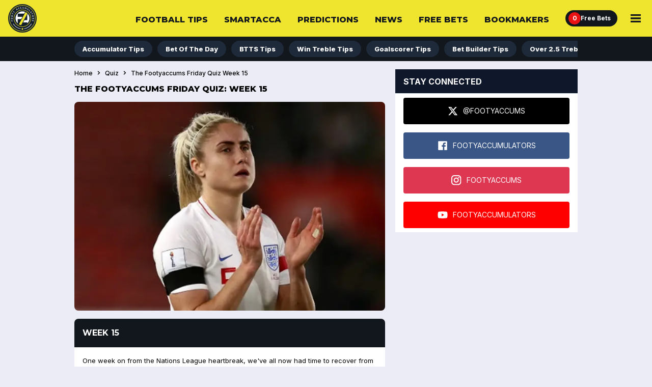

--- FILE ---
content_type: text/html; charset=utf-8
request_url: https://footyaccumulators.com/quiz/the-footyaccums-friday-quiz-week-15
body_size: 25261
content:
<!DOCTYPE html><html lang="en"><head><meta charSet="utf-8" data-next-head=""/><meta name="viewport" content="width=device-width" class="jsx-3335209462" data-next-head=""/><link rel="icon" href="https://cdn.checkd.media/favicons/fa.ico" class="jsx-3335209462" data-next-head=""/><meta name="format-detection" content="telephone=no" class="jsx-3335209462" data-next-head=""/><title data-next-head="">The FootyAccums Friday Quiz: Week 15 | Footy Accumulators</title><meta name="title" content="The FootyAccums Friday Quiz: Week 15" data-next-head=""/><meta name="description" content="10 questions, 10 multiple choice answers - start your weekend right with our latest quiz." data-next-head=""/><meta name="robots" content="index, follow, max-snippet:-1, max-image-preview:large" data-next-head=""/><link rel="canonical" href="https://footyaccumulators.com/quiz/the-footyaccums-friday-quiz-week-15" data-next-head=""/><link rel="alternate" href="https://footyaccumulators.com/quiz/the-footyaccums-friday-quiz-week-15" hrefLang="x-default" data-next-head=""/><link rel="alternate" href="https://footyaccumulators.com/quiz/the-footyaccums-friday-quiz-week-15" hrefLang="en-GB" data-next-head=""/><meta http-equiv="content-language" content="en-GB" data-next-head=""/><meta property="og:locale" content="en_GB" data-next-head=""/><meta property="og:type" content="article" data-next-head=""/><meta property="og:description" content="10 questions, 10 multiple choice answers - start your weekend right with our latest quiz." data-next-head=""/><meta property="og:title" content="The FootyAccums Friday Quiz: Week 15 | Footy Accumulators" data-next-head=""/><meta property="og:url" content="https://footyaccumulators.com/quiz/the-footyaccums-friday-quiz-week-15" data-next-head=""/><meta property="og:image" content="https://cdn.checkd.media/images/3gdsn07vd-original.jpg" data-next-head=""/><link rel="preconnect" href="https://connect.facebook.net"/><link rel="preload" href="/_next/static/media/e4af272ccee01ff0-s.p.woff2" as="font" type="font/woff2" crossorigin="anonymous" data-next-font="size-adjust"/><link rel="preload" href="/_next/static/media/904be59b21bd51cb-s.p.woff2" as="font" type="font/woff2" crossorigin="anonymous" data-next-font="size-adjust"/><link rel="preload" href="/_next/static/css/e325df379ab3c8e8.css" as="style"/><link rel="preload" href="/_next/static/css/102626459fbb226d.css" as="style"/><link rel="preload" href="/_next/static/css/89f945d4c117e9cc.css" as="style"/><link rel="preload" href="/_next/static/css/34f0a56713531a05.css" as="style"/><link rel="preload" href="/_next/static/css/ce229c509082219e.css" as="style"/><link rel="preload" href="/_next/static/css/bfff23ba8771cd03.css" as="style"/><link rel="preload" href="/_next/static/css/818fde1485a44dd9.css" as="style"/><link rel="preload" href="/_next/static/css/8c7c4fdaaef43fbd.css" as="style"/><link rel="preload" as="image" imageSrcSet="/_next/image?url=https%3A%2F%2Fcdn.checkd.media%2Fimages%2F3gdsn07vd-lg.jpg&amp;w=640&amp;q=75 1x, /_next/image?url=https%3A%2F%2Fcdn.checkd.media%2Fimages%2F3gdsn07vd-lg.jpg&amp;w=1200&amp;q=75 2x" data-next-head=""/><link rel="stylesheet" href="/_next/static/css/e325df379ab3c8e8.css" data-n-g=""/><link rel="stylesheet" href="/_next/static/css/102626459fbb226d.css" data-n-p=""/><link rel="stylesheet" href="/_next/static/css/89f945d4c117e9cc.css"/><link rel="stylesheet" href="/_next/static/css/34f0a56713531a05.css"/><link rel="stylesheet" href="/_next/static/css/ce229c509082219e.css"/><link rel="stylesheet" href="/_next/static/css/bfff23ba8771cd03.css"/><link rel="stylesheet" href="/_next/static/css/818fde1485a44dd9.css"/><link rel="stylesheet" href="/_next/static/css/8c7c4fdaaef43fbd.css"/><noscript data-n-css=""></noscript><script defer="" noModule="" src="/_next/static/chunks/polyfills-42372ed130431b0a.js"></script><script defer="" src="/_next/static/chunks/3205.67baf1f5082600ef.js"></script><script defer="" src="/_next/static/chunks/2522.2efea65d260b84aa.js"></script><script defer="" src="/_next/static/chunks/1825.b1bf33740bcd6de2.js"></script><script defer="" src="/_next/static/chunks/9810.c384173fa21f620d.js"></script><script defer="" src="/_next/static/chunks/6971.78b3612a092cabb6.js"></script><script src="/_next/static/chunks/webpack-484ee76e530ab0e7.js" defer=""></script><script src="/_next/static/chunks/framework-b7dd8f103ba2d936.js" defer=""></script><script src="/_next/static/chunks/main-dcd8dbd0e3edecd4.js" defer=""></script><script src="/_next/static/chunks/pages/_app-cd6353c1ade4241a.js" defer=""></script><script src="/_next/static/chunks/1807-a8d70cd3603be4f1.js" defer=""></script><script src="/_next/static/chunks/8196-55d3c34065b0821d.js" defer=""></script><script src="/_next/static/chunks/pages/quiz/%5Bslug%5D/locale/%5Blocale%5D-a3113d48e021b14a.js" defer=""></script><script src="/_next/static/dMnpI_n4UhBY6FAL4Juff/_buildManifest.js" defer=""></script><script src="/_next/static/dMnpI_n4UhBY6FAL4Juff/_ssgManifest.js" defer=""></script><style id="__jsx-3335209462">:root{--font-inter:'Inter', 'Inter Fallback';--font-montserrat:'Montserrat', 'Montserrat Fallback'}</style></head><body><noscript><iframe src="https://www.googletagmanager.com/ns.html?id=GTM-MXBXMHF"
height="0" width="0" style="display:none;visibility:hidden"></iframe></noscript><script id="theme">
                (function() {
                  const getCookie = (name) => {
                    const value = "; " + document.cookie;
                    const parts = value.split("; " + name + "=");
                    if (parts.length === 2) return parts.pop().split(";").shift();
                  }
                  const themeMap = new Map([
                    ["light", "fa"],
                    ["dark", "fa-dark"],
                  ]);
                  const cookieTheme = themeMap.get(getCookie("colourMode")) || "fa";
                  document.body.setAttribute("data-theme", cookieTheme);
                })();</script><div id="__next"><div class="jsx-3335209462"><div id="portal" class="jsx-3335209462"></div><section class="Betslip_betslip__m_wI2"><header class="Betslip_betslip__header__4qNbO"><h3 class="Betslip_betslip__heading__Kg8iR">Bet Slip</h3><button class="Betslip_betslip__close__S0qZk" type="button">Hide</button><button class="Betslip_betslip__clear__YHXov" type="button">Clear</button></header><main><div data-testid="betslipTabs"><div class="BetslipTabs_tab__button-container__YT9eY"><button type="button" aria-pressed="true" class="BetslipTabs_tab__button__iNkED" name="Place Bet">Place Bet</button><button type="button" aria-pressed="false" class="BetslipTabs_tab__button__iNkED" name="Edit Bet">Edit Bet</button></div><div class="BetslipTabs_tab__content-container__TDLEU"><div class="BetType_betType__container__sxgWN"><h4 class="BetType_betType__9DUhw  BetType_isEmptySelections__D__00">No Bets Added</h4></div></div></div></main></section><div class="Header_headerWrapper__FQyg5"><div class="Header_headerBackground__ODBRH"><div class="Header_headerContainer__ONtBd "><div class="Header_headerLogoContainer__6Rosr"><a data-testid="homepage-link" href="/"><img alt="fa logo" loading="lazy" decoding="async" data-nimg="fill" style="position:absolute;height:100%;width:100%;left:0;top:0;right:0;bottom:0;color:transparent" src="https://cdn.checkd.media/menu/fa/homepage.svg"/></a></div><nav class="null" aria-label="Main Nav"><div class="MobileNav_mobileNavContainer__jaVFU"><div class="NavIcons_navIconsContainer__fpwwK"><a class="NavIcons_navIconLink__H1p_V " aria-label="Free Bets" href="/free-bets"><span class="NavIcons_navIconNotification__2Yr5M" data-testid="freeBetCount">0</span><span>Free Bets</span></a></div><button class="MobileNav_mobileNavBtn__G6HXx" aria-label="Main Menu" aria-expanded="false" type="button"><svg xmlns="http://www.w3.org/2000/svg" width="20" height="16" viewBox="0 0 20 16" fill="none" data-testid="menuIcon" aria-hidden="true"><title>Menu Icon</title><path d="M0 16V12.7259H20V16H0ZM0 9.63707V6.36293H20V9.63707H0ZM0 3.27413V0H20V3.27413H0Z" fill="#11171D"></path></svg></button><div class="MobileNav_mobileMenuContainer__Ygw0U" data-testid="mobileMenuContainer"><h2 class="MobileNav_menuHeading__kDRH7">Main Menu</h2><ul class="MenuList_menuUl__96T_h"><li class="MenuList_menuLi__sOiWp"><a class="MenuList_menuLink__YOs7o" href="/football-tips">Football Tips</a></li><li class="MenuList_menuLi__sOiWp"><a class="MenuList_menuLink__YOs7o" href="/smart-acca">Smart Acca</a></li><li class="MenuList_menuLi__sOiWp"><a class="MenuList_menuLink__YOs7o" href="/predictions">Predictions</a></li><li class="MenuList_menuLi__sOiWp"><a class="MenuList_menuLink__YOs7o" href="/news">News</a></li><li class="MenuList_menuLi__sOiWp"><a class="MenuList_menuLink__YOs7o" href="/free-bets">Free Bets<span class="MenuList_offerCount__lIJDd" data-testid="offerCount">0</span></a></li><li class="MenuList_menuLi__sOiWp"><a class="MenuList_menuLink__YOs7o" href="/bookmaker-offers">Bookmakers</a></li><li class="MenuList_menuLi__sOiWp"><a class="MenuList_menuLink__YOs7o" href="/betting-hub">Betting Hub App</a></li><li class="MenuList_menuLi__sOiWp"><a class="MenuList_menuLink__YOs7o" href="/fixtures">Fixtures</a></li><li class="MenuList_menuLi__sOiWp"><a class="MenuList_menuLink__YOs7o" href="/how-to">How To</a></li><li class="MenuList_menuLi__sOiWp"><a class="MenuList_menuLink__YOs7o" href="/nba-betting-tips">NBA Betting Tips</a></li><li class="MenuList_menuLi__sOiWp"><a class="MenuList_menuLink__YOs7o" href="/boxing-betting-tips">Boxing Betting Tips</a></li></ul><div class="MenuList_gambleAware__lLB8q"><div class="FooterLegislation_footerLegislationContainer__GTck2"><div class="FooterLegislation_footerLegalGamblingAge__8bvoj"><svg width="32" height="32" viewBox="0 0 32 32" fill="none" xmlns="http://www.w3.org/2000/svg" data-testid="plus-18-icon"><path fill-rule="evenodd" clip-rule="evenodd" d="M15.9993 30C23.7313 30 29.9993 23.732 29.9993 16C29.9993 8.26801 23.7313 2 15.9993 2C8.26728 2 1.99927 8.26801 1.99927 16C1.99927 23.732 8.26728 30 15.9993 30ZM15.9993 32C24.8358 32 31.9993 24.8366 31.9993 16C31.9993 7.16344 24.8358 0 15.9993 0C7.16271 0 -0.000732422 7.16344 -0.000732422 16C-0.000732422 24.8366 7.16271 32 15.9993 32Z" fill="white"></path><path d="M22.1388 18.6705V12.6364H23.6644V18.6705H22.1388ZM19.8846 16.4162V14.8906H25.9187V16.4162H19.8846Z" fill="white"></path><path d="M14.853 20.1193C14.1967 20.1193 13.6129 20.0128 13.1015 19.7997C12.593 19.5838 12.1939 19.2898 11.9041 18.9176C11.6143 18.5455 11.4694 18.1236 11.4694 17.652C11.4694 17.2884 11.5518 16.9545 11.7166 16.6506C11.8842 16.3438 12.1115 16.0895 12.3984 15.8878C12.6853 15.6832 13.0064 15.5526 13.3615 15.4957V15.4361C12.8956 15.3423 12.5177 15.1165 12.228 14.7585C11.9382 14.3977 11.7933 13.9787 11.7933 13.5014C11.7933 13.0497 11.9254 12.6477 12.1896 12.2955C12.4538 11.9403 12.816 11.6619 13.2763 11.4602C13.7393 11.2557 14.2649 11.1534 14.853 11.1534C15.441 11.1534 15.9652 11.2557 16.4254 11.4602C16.8885 11.6648 17.2521 11.9446 17.5163 12.2997C17.7805 12.652 17.914 13.0526 17.9169 13.5014C17.914 13.9815 17.7663 14.4006 17.4737 14.7585C17.1811 15.1165 16.8061 15.3423 16.3487 15.4361V15.4957C16.6981 15.5526 17.0149 15.6832 17.299 15.8878C17.5859 16.0895 17.8132 16.3438 17.9808 16.6506C18.1513 16.9545 18.2379 17.2884 18.2407 17.652C18.2379 18.1236 18.0916 18.5455 17.8018 18.9176C17.5121 19.2898 17.1115 19.5838 16.6001 19.7997C16.0916 20.0128 15.5092 20.1193 14.853 20.1193ZM14.853 18.7642C15.1456 18.7642 15.4013 18.7117 15.62 18.6065C15.8388 18.4986 16.0092 18.3509 16.1314 18.1634C16.2564 17.973 16.3189 17.7543 16.3189 17.5071C16.3189 17.2543 16.2549 17.0313 16.1271 16.8381C15.9993 16.642 15.826 16.4886 15.6072 16.3778C15.3885 16.2642 15.1371 16.2074 14.853 16.2074C14.5717 16.2074 14.3203 16.2642 14.0987 16.3778C13.8771 16.4886 13.7024 16.642 13.5746 16.8381C13.4496 17.0313 13.3871 17.2543 13.3871 17.5071C13.3871 17.7543 13.4481 17.973 13.5703 18.1634C13.6924 18.3509 13.8643 18.4986 14.0859 18.6065C14.3075 18.7117 14.5632 18.7642 14.853 18.7642ZM14.853 14.8651C15.0973 14.8651 15.3146 14.8153 15.5049 14.7159C15.6953 14.6165 15.8444 14.4787 15.9524 14.3026C16.0603 14.1264 16.1143 13.9233 16.1143 13.6932C16.1143 13.4659 16.0603 13.267 15.9524 13.0966C15.8444 12.9233 15.6967 12.7884 15.5092 12.6918C15.3217 12.5923 15.103 12.5426 14.853 12.5426C14.6058 12.5426 14.3871 12.5923 14.1967 12.6918C14.0064 12.7884 13.8572 12.9233 13.7493 13.0966C13.6442 13.267 13.5916 13.4659 13.5916 13.6932C13.5916 13.9233 13.6456 14.1264 13.7535 14.3026C13.8615 14.4787 14.0106 14.6165 14.201 14.7159C14.3913 14.8153 14.6086 14.8651 14.853 14.8651Z" fill="white"></path><path d="M9.52306 11.2727V20H7.67789V13.0241H7.62675L5.62817 14.277V12.6406L7.78869 11.2727H9.52306Z" fill="white"></path></svg></div><div class="FooterLegislation_logoContainer__QqOhK"><a class="FooterLegislation_footerLegislationContainer__GTck2" data-testid="gambleAwareLogo" title="Gamble aware campaign" target="_blank" rel="noopener noreferrer" href="https://www.gambleaware.org"><svg width="122" height="16" viewBox="0 0 122 16" fill="none" xmlns="http://www.w3.org/2000/svg"><path d="M6.26053 -0.00146484C2.42848 -0.00146484 -0.000732422 2.78306 -0.000732422 8.30793C-0.000732422 13.3253 2.20569 15.9986 5.59214 16.0016C7.28539 16.0016 8.73275 15.3813 9.46873 13.8572L9.60243 15.7364H11.5861V8.11134H6.03774V10.0347H9.31354V10.498C9.31354 13.217 7.57577 13.9898 6.08231 13.9898C3.98802 13.9898 2.49455 12.266 2.49455 8.15552C2.49455 3.80268 4.14321 2.01187 6.21596 2.01187C7.68639 2.01187 8.77732 2.76325 9.20139 4.708L9.29051 5.12712L11.563 4.64096L11.4739 4.17608C10.9177 1.2803 8.91254 -0.00146484 6.26053 -0.00146484Z" fill="white"></path><path fill-rule="evenodd" clip-rule="evenodd" d="M17.0653 15.9986C18.5357 15.9773 19.4484 15.4012 20.1398 14.6727C20.1613 15.0034 20.2059 15.3128 20.2735 15.6222L20.2966 15.7334H22.6136L22.569 15.5338C22.4584 15.0476 22.4354 14.3176 22.4354 13.7658V7.95291C22.4354 5.67743 20.8297 4.41699 18.3129 4.41699C15.7961 4.41699 14.4363 5.78715 13.9462 6.78238L13.834 7.00341L15.5948 7.93155L15.6625 7.79896C16.0635 7.00341 16.9762 6.29622 18.1132 6.29622C19.3378 6.29622 20.1183 6.915 20.1183 8.15258V8.55034L16.6643 9.52274C15.2384 9.9205 13.6112 10.8715 13.6112 12.8163C13.6112 14.6056 14.971 15.9986 17.0653 15.9986ZM20.1168 13.0144C19.6051 13.6545 18.6909 14.252 17.6661 14.252V14.2535C16.6412 14.2535 15.9943 13.6134 15.9943 12.6624C15.9943 11.7113 16.7979 11.2465 17.7106 10.9599L20.1168 10.2299V13.0144Z" fill="white"></path><path d="M35.8905 6.40741C34.9778 6.40741 34.0191 7.02619 33.4843 7.55658V15.7334H31.1673V8.10828C31.1673 6.98044 30.588 6.40587 29.4741 6.40587C28.5614 6.40587 27.6026 7.02466 27.0679 7.55504V15.7318H24.7509V4.68363H26.9573V5.89988C27.8039 5.01588 29.007 4.41846 30.2546 4.41846C31.8142 4.41846 32.7499 5.12561 33.1955 6.09801C34.0421 5.10275 35.3343 4.41846 36.6711 4.41846C38.9668 4.41846 39.9025 5.94406 39.9025 7.60076V15.7334H37.5853V8.10828C37.5853 6.98044 37.006 6.40587 35.8921 6.40587L35.8905 6.40741Z" fill="white"></path><path fill-rule="evenodd" clip-rule="evenodd" d="M44.4241 15.7333L44.6471 14.7167V14.7182C45.271 15.5352 46.317 16 47.4543 16C49.9941 16 51.7993 13.8114 51.7993 10.0545C51.7993 6.2976 50.083 4.41838 47.5432 4.41838C46.4738 4.41838 45.4491 4.83904 44.7805 5.59041V0.263672H42.4637V15.7333H44.4241ZM49.4377 10.12C49.4377 12.9487 48.3238 14.1421 47.0087 14.1421C46.1174 14.1421 45.3598 13.6788 44.7805 13.0814V7.31265C45.3369 6.73805 46.073 6.29607 46.9639 6.29607C48.2793 6.29607 49.4377 7.29129 49.4377 10.12Z" fill="white"></path><path d="M53.7141 0.263672H56.0312V15.7333H53.7141V0.263672Z" fill="white"></path><path fill-rule="evenodd" clip-rule="evenodd" d="M62.9162 4.41846C59.8418 4.41846 58.0811 6.87189 58.0808 10.3632C58.0811 14.0312 60.1306 15.9985 62.9377 15.9985C64.9199 15.9985 66.3902 15.1801 67.2151 13.5447L67.3259 13.3238L65.4989 12.5495L65.3655 12.7934C64.8091 13.7886 63.9841 14.1864 63.0036 14.1864C61.4904 14.1864 60.3535 12.993 60.3535 10.8486V10.716H67.3489V9.67811C67.3489 5.70022 65.0781 4.41846 62.9162 4.41846ZM65.1655 9.19041V9.03647C65.1655 7.02466 64.096 6.27328 62.9162 6.27328C61.736 6.27328 60.5761 7.15724 60.3765 9.19041H65.1655Z" fill="white"></path><path fill-rule="evenodd" clip-rule="evenodd" d="M73.4981 0.263672H76.8629L81.2741 15.7333H78.8002L77.7078 11.667H72.539L71.4466 15.7333H69.1064L73.4981 0.263672ZM77.1748 9.76643L75.1251 2.16423L73.0755 9.76643H77.1748Z" fill="white"></path><path d="M80.6936 4.68359H83.0107L84.8373 12.5738L86.8655 4.68359H89.0489L91.0327 12.5738L92.9271 4.68359H95.0446L92.1696 15.7333H89.8739L87.8691 7.8659L85.8409 15.7333H83.5682L80.6936 4.68359Z" fill="white"></path><path fill-rule="evenodd" clip-rule="evenodd" d="M98.8076 15.9986C100.278 15.9773 101.191 15.4012 101.882 14.6727H101.883C101.906 15.0034 101.951 15.3128 102.017 15.6222L102.04 15.7334H104.357L104.313 15.5338C104.202 15.0476 104.179 14.3176 104.179 13.7658V7.95291C104.179 5.67743 102.573 4.41699 100.057 4.41699C97.5396 4.41699 96.1801 5.78715 95.69 6.78238L95.5777 7.00341L97.3384 7.93155L97.4047 7.79896C97.8055 7.00341 98.7198 6.29622 99.8552 6.29622C101.08 6.29622 101.86 6.915 101.86 8.15258V8.55034L98.4064 9.52274C96.979 9.9205 95.3531 10.8715 95.3531 12.8163C95.3531 14.6056 96.7131 15.9986 98.8076 15.9986ZM101.86 13.0144C101.349 13.6545 100.435 14.252 99.4095 14.252V14.2535C98.3849 14.2535 97.7381 13.6134 97.7381 12.6624C97.7381 11.7113 98.5401 11.2465 99.4544 10.9599L101.86 10.2299V13.0144Z" fill="white"></path><path d="M106.428 4.68377H108.589V6.76112C110.059 5.0587 111.374 4.55118 112.488 4.52832V6.67272C110.929 6.67272 109.703 7.53535 108.745 8.39649V15.7335H106.428V4.68377Z" fill="white"></path><path fill-rule="evenodd" clip-rule="evenodd" d="M117.567 4.41846C114.492 4.41846 112.731 6.87225 112.731 10.3639L112.734 10.3624C112.734 14.0309 114.784 15.9985 117.591 15.9985C119.573 15.9985 121.044 15.1801 121.869 13.5447L121.979 13.3238L120.152 12.5495L120.019 12.7934C119.463 13.7886 118.637 14.1864 117.657 14.1864C116.142 14.1864 115.005 12.993 115.005 10.8486V10.716H122.001V9.67811C122.001 5.70022 119.728 4.41846 117.567 4.41846ZM119.816 9.03647V9.19041H115.025C115.225 7.15724 116.383 6.27328 117.565 6.27328C118.746 6.27328 119.816 7.02466 119.816 9.03647Z" fill="white"></path></svg></a></div></div></div></div></div></nav></div><ul class="MobileSubNav_navItems__335hU" data-testid="mobileSubNav"><li class="MobileSubNav_navItem__jseDQ "><a class="MobileSubNav_link__y4KTA" href="/football-tips">Football Tips</a></li><li class="MobileSubNav_navItem__jseDQ "><a class="MobileSubNav_link__y4KTA" href="/smart-acca">Smart Acca</a></li><li class="MobileSubNav_navItem__jseDQ "><a class="MobileSubNav_link__y4KTA" href="/predictions">Predictions</a></li><li class="MobileSubNav_navItem__jseDQ "><a class="MobileSubNav_link__y4KTA" href="/news">News</a></li></ul></div><div class="SecondaryNav_secondaryNavContainer__UZlNg"><div></div><nav class="SecondaryNav_secondaryNav__uvOFy" aria-labelledby="secondaryNavHeader"><h3 class="SecondaryNav_secondaryNavHeader__dn8uU" id="secondaryNavHeader">Secondary Nav</h3><ul class="SecondaryNav_secondaryNavUl__tGCKX "><div class="ScrollableElement_container__mTXRE "><div class="ScrollableElement_itemsContainer__3qsFg ScrollableElement_enableScrollOnMobile__oIDJ_ "><ul aria-label="Options list" class="ScrollableElement_multiviewFlexContainer__s_blp null
                "><li draggable="false"><a class="SecondaryNav_secondaryNavLink__jEvrH " href="/football-tips/accumulators">Accumulator Tips</a></li><li draggable="false"><a class="SecondaryNav_secondaryNavLink__jEvrH " href="/football-tips/bet-of-the-day">Bet Of The Day</a></li><li draggable="false"><a class="SecondaryNav_secondaryNavLink__jEvrH " href="/football-tips/btts">BTTS Tips</a></li><li draggable="false"><a class="SecondaryNav_secondaryNavLink__jEvrH " href="/football-tips/win-trebles">Win Treble Tips</a></li><li draggable="false"><a class="SecondaryNav_secondaryNavLink__jEvrH " href="/football-tips/anytime-goalscorer">Goalscorer Tips</a></li><li draggable="false"><a class="SecondaryNav_secondaryNavLink__jEvrH " href="/football-tips/build-a-bet">Bet Builder Tips</a></li><li draggable="false"><a class="SecondaryNav_secondaryNavLink__jEvrH " href="/football-tips/over-2-5-trebles">Over 2.5 Trebles Tips</a></li><li draggable="false"><a class="SecondaryNav_secondaryNavLink__jEvrH " href="/football-tips/card-betting">Card Betting Tips</a></li><li draggable="false"><a class="SecondaryNav_secondaryNavLink__jEvrH " href="/football-tips/correct-score">Correct Score Tips</a></li><li draggable="false"><a class="SecondaryNav_secondaryNavLink__jEvrH " href="/football-tips/skybet-request-a-bet">Sky Bet Request A Bets</a></li><li draggable="false"><a class="SecondaryNav_secondaryNavLink__jEvrH " href="/football-tips/shots-on-target">Shots On Target Tips</a></li><li draggable="false"><a class="SecondaryNav_secondaryNavLink__jEvrH " href="/football-tips/smart-acca">Smart Acca Tips</a></li><li draggable="false"><a class="SecondaryNav_secondaryNavLink__jEvrH " href="/football-tips/super-6">Super 6 Tips</a></li><li draggable="false"><a class="SecondaryNav_secondaryNavLink__jEvrH " href="/football-tips/6-scores">6 Scores Tips</a></li></ul></div><button class="ScrollableElement_angleButton__910YW ScrollableElement_disableAngleButtonOnMobile__e1eYM ScrollableElement_angleButtonRight__01st8" type="button"><svg width="24" height="24" viewBox="0 0 24 24" fill="none" xmlns="http://www.w3.org/2000/svg"><path d="M12.4551 12L8 7.35L9.77246 5.5L16 12L9.77246 18.5L8 16.65L12.4551 12Z" fill="black"></path></svg></button></div></ul></nav><div></div></div></div><div class="Layout_containerGrid__CqOhn"><div></div><div><div class="Layout_contentContainer__w009J false"><main data-testid="mainContent"><h1 class="Layout_pageTitle__Sk6Rr">The FootyAccums Friday Quiz: Week 15</h1><div class="Media_mediaContainer__ArgR2"><div class="Media_imageAndCaption__jZxID"><picture class="Image_picture__fByGQ" data-testid="priority-true"><img alt="" loading="eager" width="585" height="1020" decoding="async" data-nimg="1" class=" " style="color:transparent" srcSet="/_next/image?url=https%3A%2F%2Fcdn.checkd.media%2Fimages%2F3gdsn07vd-lg.jpg&amp;w=640&amp;q=75 1x, /_next/image?url=https%3A%2F%2Fcdn.checkd.media%2Fimages%2F3gdsn07vd-lg.jpg&amp;w=1200&amp;q=75 2x" src="/_next/image?url=https%3A%2F%2Fcdn.checkd.media%2Fimages%2F3gdsn07vd-lg.jpg&amp;w=1200&amp;q=75"/></picture></div></div><div class="CardWrapper_cardListContainer__iBFxK" data-testid="cardWrapper"><div class="CardWrapper_cardListHeaderContainer__Ge4y1 " id="card-list-week-15"><div class="CardWrapper_titleContainer__B7YJr"><h2 class="CardWrapper_cardListHeader__jIFkl">Week 15</h2></div></div><article class="Editor_editorCard__cTAnr"><p style="text-align:left">One week on from the Nations League heartbreak, we&#x27;ve all now had time to recover from the disasterclass in Portugal. </p><p style="text-align:left">A far from convincing penalty shootout win against Switzerland last Sunday gave us something to smile about, I suppose, but apart from that we&#x27;re all now just gutted the football season doesn&#x27;t start for another two months. Two. Whole. Months.</p><p style="text-align:left">Rest assured, though, we&#x27;ve got you covered for entertainment on this glum Friday afternoon, where rain just continues to fall from the sky, constantly. </p><p style="text-align:left">We&#x27;ve put together 10 multiple choice questions here, some relating to the previous week&#x27;s events, some related to general football history. All the best, scores into <strong><a href="https://twitter.com/FootyAccums" target="_blank" rel="noreferrer">@FootyAccums</a></strong>.</p><figure><div>
</div></figure></article></div><div class="Card_card__pMaLR undefined"><div class="CardHeader_container__Og07x CardHeader_primary__mjeLM "><h2 class="RelatedContent_heading__SnLLS">Latest Quizzes</h2></div><ul class="RelatedContentList_list__qdQBc RelatedContentList_desktopMedium__t1Qvm RelatedContentList_mobileSmall__sQIFh" data-testid="cardListRelatedContent"><li class="RelatedArticleCard_card__Au0Wk RelatedArticleCard_desktopHeadline__wzC8D RelatedArticleCard_fullSpanDesktop__61OAP" data-testid="card-5b9f78419dc7b8001c105962"><a class="RelatedArticleCard_cardLink__2fIlk" data-testid="cardLink" href="/quiz/inter-milan-4-3-tottenham-2010"><div class="RelatedArticleCard_mediaWrapper__tlAQH"><img alt="Inter Milan 4-3 Tottenham 2010" loading="lazy" decoding="async" data-nimg="fill" class="RelatedArticleCard_image__R6_Xq" style="position:absolute;height:100%;width:100%;left:0;top:0;right:0;bottom:0;color:transparent" sizes="(min-width: 1440px) 320px, (min-width: 1024px) 280px, (min-width: 768px) 45vw, 90vw" srcSet="/_next/image?url=https%3A%2F%2Fcdn.checkd.media%2Fimages%2Fhujtov0rj0-original.jpg&amp;w=384&amp;q=75 384w, /_next/image?url=https%3A%2F%2Fcdn.checkd.media%2Fimages%2Fhujtov0rj0-original.jpg&amp;w=640&amp;q=75 640w, /_next/image?url=https%3A%2F%2Fcdn.checkd.media%2Fimages%2Fhujtov0rj0-original.jpg&amp;w=750&amp;q=75 750w, /_next/image?url=https%3A%2F%2Fcdn.checkd.media%2Fimages%2Fhujtov0rj0-original.jpg&amp;w=828&amp;q=75 828w, /_next/image?url=https%3A%2F%2Fcdn.checkd.media%2Fimages%2Fhujtov0rj0-original.jpg&amp;w=1080&amp;q=75 1080w, /_next/image?url=https%3A%2F%2Fcdn.checkd.media%2Fimages%2Fhujtov0rj0-original.jpg&amp;w=1200&amp;q=75 1200w, /_next/image?url=https%3A%2F%2Fcdn.checkd.media%2Fimages%2Fhujtov0rj0-original.jpg&amp;w=1920&amp;q=75 1920w, /_next/image?url=https%3A%2F%2Fcdn.checkd.media%2Fimages%2Fhujtov0rj0-original.jpg&amp;w=2048&amp;q=75 2048w, /_next/image?url=https%3A%2F%2Fcdn.checkd.media%2Fimages%2Fhujtov0rj0-original.jpg&amp;w=3840&amp;q=75 3840w" src="/_next/image?url=https%3A%2F%2Fcdn.checkd.media%2Fimages%2Fhujtov0rj0-original.jpg&amp;w=3840&amp;q=75"/></div><span class="RelatedArticleCard_rankBadge__LPNQ0" aria-label="Rank 1">1</span><div class="RelatedArticleCard_metaRow___w4rh"><span class="RelatedArticleCard_category__uXjhY" data-testid="category">Quiz</span><time class="RelatedArticleCard_time__v9grK" dateTime="2025-04-10T15:05:47">9mo</time></div><p class="RelatedArticleCard_title__6zZpg">Inter Milan 4-3 Tottenham 2010</p><span class="RelatedArticleCard_arrowIcon__tamV8" aria-hidden="true"><svg width="24" height="24" viewBox="0 0 24 24" fill="none" xmlns="http://www.w3.org/2000/svg"><path d="M12.4551 12L8 7.35L9.77246 5.5L16 12L9.77246 18.5L8 16.65L12.4551 12Z" fill="black"></path></svg></span></a></li><li class="RelatedArticleCard_card__Au0Wk" data-testid="card-652e821443c0fd0017200014"><a class="RelatedArticleCard_cardLink__2fIlk" data-testid="cardLink" href="/quiz/guess-the-11s-england-vs-italy-euro-2020-final"><div class="RelatedArticleCard_mediaWrapper__tlAQH"><img alt="Guess the 11s: England vs Italy - Euro 2020 Final" loading="lazy" decoding="async" data-nimg="fill" class="RelatedArticleCard_image__R6_Xq" style="position:absolute;height:100%;width:100%;left:0;top:0;right:0;bottom:0;color:transparent" sizes="(min-width: 1440px) 320px, (min-width: 1024px) 280px, (min-width: 768px) 45vw, 90vw" srcSet="/_next/image?url=https%3A%2F%2Fcdn.checkd.media%2Fimages%2Fbces0g08ol-original.jpg&amp;w=384&amp;q=75 384w, /_next/image?url=https%3A%2F%2Fcdn.checkd.media%2Fimages%2Fbces0g08ol-original.jpg&amp;w=640&amp;q=75 640w, /_next/image?url=https%3A%2F%2Fcdn.checkd.media%2Fimages%2Fbces0g08ol-original.jpg&amp;w=750&amp;q=75 750w, /_next/image?url=https%3A%2F%2Fcdn.checkd.media%2Fimages%2Fbces0g08ol-original.jpg&amp;w=828&amp;q=75 828w, /_next/image?url=https%3A%2F%2Fcdn.checkd.media%2Fimages%2Fbces0g08ol-original.jpg&amp;w=1080&amp;q=75 1080w, /_next/image?url=https%3A%2F%2Fcdn.checkd.media%2Fimages%2Fbces0g08ol-original.jpg&amp;w=1200&amp;q=75 1200w, /_next/image?url=https%3A%2F%2Fcdn.checkd.media%2Fimages%2Fbces0g08ol-original.jpg&amp;w=1920&amp;q=75 1920w, /_next/image?url=https%3A%2F%2Fcdn.checkd.media%2Fimages%2Fbces0g08ol-original.jpg&amp;w=2048&amp;q=75 2048w, /_next/image?url=https%3A%2F%2Fcdn.checkd.media%2Fimages%2Fbces0g08ol-original.jpg&amp;w=3840&amp;q=75 3840w" src="/_next/image?url=https%3A%2F%2Fcdn.checkd.media%2Fimages%2Fbces0g08ol-original.jpg&amp;w=3840&amp;q=75"/></div><span class="RelatedArticleCard_rankBadge__LPNQ0" aria-label="Rank 2">2</span><div class="RelatedArticleCard_metaRow___w4rh"><span class="RelatedArticleCard_category__uXjhY" data-testid="category">Quiz</span><time class="RelatedArticleCard_time__v9grK" dateTime="2023-10-17T13:04:11">2y</time></div><p class="RelatedArticleCard_title__6zZpg">Guess the 11s: England vs Italy - Euro 2020 Final</p><span class="RelatedArticleCard_arrowIcon__tamV8" aria-hidden="true"><svg width="24" height="24" viewBox="0 0 24 24" fill="none" xmlns="http://www.w3.org/2000/svg"><path d="M12.4551 12L8 7.35L9.77246 5.5L16 12L9.77246 18.5L8 16.65L12.4551 12Z" fill="black"></path></svg></span></a></li><li class="RelatedArticleCard_card__Au0Wk" data-testid="card-65008016fa8a2200174787df"><a class="RelatedArticleCard_cardLink__2fIlk" data-testid="cardLink" href="/quiz/guess-the-11s-england-vs-scotland-euro-2020"><div class="RelatedArticleCard_mediaWrapper__tlAQH"><img alt="Guess the 11s: England vs Scotland - Euro 2020" loading="lazy" decoding="async" data-nimg="fill" class="RelatedArticleCard_image__R6_Xq" style="position:absolute;height:100%;width:100%;left:0;top:0;right:0;bottom:0;color:transparent" sizes="(min-width: 1440px) 320px, (min-width: 1024px) 280px, (min-width: 768px) 45vw, 90vw" srcSet="/_next/image?url=https%3A%2F%2Fcdn.checkd.media%2Fimages%2F2drskw0lif-original.jpg&amp;w=384&amp;q=75 384w, /_next/image?url=https%3A%2F%2Fcdn.checkd.media%2Fimages%2F2drskw0lif-original.jpg&amp;w=640&amp;q=75 640w, /_next/image?url=https%3A%2F%2Fcdn.checkd.media%2Fimages%2F2drskw0lif-original.jpg&amp;w=750&amp;q=75 750w, /_next/image?url=https%3A%2F%2Fcdn.checkd.media%2Fimages%2F2drskw0lif-original.jpg&amp;w=828&amp;q=75 828w, /_next/image?url=https%3A%2F%2Fcdn.checkd.media%2Fimages%2F2drskw0lif-original.jpg&amp;w=1080&amp;q=75 1080w, /_next/image?url=https%3A%2F%2Fcdn.checkd.media%2Fimages%2F2drskw0lif-original.jpg&amp;w=1200&amp;q=75 1200w, /_next/image?url=https%3A%2F%2Fcdn.checkd.media%2Fimages%2F2drskw0lif-original.jpg&amp;w=1920&amp;q=75 1920w, /_next/image?url=https%3A%2F%2Fcdn.checkd.media%2Fimages%2F2drskw0lif-original.jpg&amp;w=2048&amp;q=75 2048w, /_next/image?url=https%3A%2F%2Fcdn.checkd.media%2Fimages%2F2drskw0lif-original.jpg&amp;w=3840&amp;q=75 3840w" src="/_next/image?url=https%3A%2F%2Fcdn.checkd.media%2Fimages%2F2drskw0lif-original.jpg&amp;w=3840&amp;q=75"/></div><span class="RelatedArticleCard_rankBadge__LPNQ0" aria-label="Rank 3">3</span><div class="RelatedArticleCard_metaRow___w4rh"><span class="RelatedArticleCard_category__uXjhY" data-testid="category">Quiz</span><time class="RelatedArticleCard_time__v9grK" dateTime="2023-09-12T15:22:32">2y</time></div><p class="RelatedArticleCard_title__6zZpg">Guess the 11s: England vs Scotland - Euro 2020</p><span class="RelatedArticleCard_arrowIcon__tamV8" aria-hidden="true"><svg width="24" height="24" viewBox="0 0 24 24" fill="none" xmlns="http://www.w3.org/2000/svg"><path d="M12.4551 12L8 7.35L9.77246 5.5L16 12L9.77246 18.5L8 16.65L12.4551 12Z" fill="black"></path></svg></span></a></li><li class="RelatedArticleCard_card__Au0Wk" data-testid="card-636b7e888c3e320017e734ea"><a class="RelatedArticleCard_cardLink__2fIlk" data-testid="cardLink" href="/quiz/quiz-can-you-name-englands-23-man-squad-at-the-2018-world-cup"><div class="RelatedArticleCard_mediaWrapper__tlAQH"><img alt="Quiz: Can you Name England&#x27;s 23-Man Squad at the 2018 World Cup?" loading="lazy" decoding="async" data-nimg="fill" class="RelatedArticleCard_image__R6_Xq" style="position:absolute;height:100%;width:100%;left:0;top:0;right:0;bottom:0;color:transparent" sizes="(min-width: 1440px) 320px, (min-width: 1024px) 280px, (min-width: 768px) 45vw, 90vw" srcSet="/_next/image?url=https%3A%2F%2Fcdn.checkd.media%2Fimages%2Foo9t5b0agg-original.jpg&amp;w=384&amp;q=75 384w, /_next/image?url=https%3A%2F%2Fcdn.checkd.media%2Fimages%2Foo9t5b0agg-original.jpg&amp;w=640&amp;q=75 640w, /_next/image?url=https%3A%2F%2Fcdn.checkd.media%2Fimages%2Foo9t5b0agg-original.jpg&amp;w=750&amp;q=75 750w, /_next/image?url=https%3A%2F%2Fcdn.checkd.media%2Fimages%2Foo9t5b0agg-original.jpg&amp;w=828&amp;q=75 828w, /_next/image?url=https%3A%2F%2Fcdn.checkd.media%2Fimages%2Foo9t5b0agg-original.jpg&amp;w=1080&amp;q=75 1080w, /_next/image?url=https%3A%2F%2Fcdn.checkd.media%2Fimages%2Foo9t5b0agg-original.jpg&amp;w=1200&amp;q=75 1200w, /_next/image?url=https%3A%2F%2Fcdn.checkd.media%2Fimages%2Foo9t5b0agg-original.jpg&amp;w=1920&amp;q=75 1920w, /_next/image?url=https%3A%2F%2Fcdn.checkd.media%2Fimages%2Foo9t5b0agg-original.jpg&amp;w=2048&amp;q=75 2048w, /_next/image?url=https%3A%2F%2Fcdn.checkd.media%2Fimages%2Foo9t5b0agg-original.jpg&amp;w=3840&amp;q=75 3840w" src="/_next/image?url=https%3A%2F%2Fcdn.checkd.media%2Fimages%2Foo9t5b0agg-original.jpg&amp;w=3840&amp;q=75"/></div><span class="RelatedArticleCard_rankBadge__LPNQ0" aria-label="Rank 4">4</span><div class="RelatedArticleCard_metaRow___w4rh"><span class="RelatedArticleCard_category__uXjhY" data-testid="category">Quiz</span><time class="RelatedArticleCard_time__v9grK" dateTime="2023-09-12T14:41:25">2y</time></div><p class="RelatedArticleCard_title__6zZpg">Quiz: Can you Name England&#x27;s 23-Man Squad at the 2018 World Cup?</p><span class="RelatedArticleCard_arrowIcon__tamV8" aria-hidden="true"><svg width="24" height="24" viewBox="0 0 24 24" fill="none" xmlns="http://www.w3.org/2000/svg"><path d="M12.4551 12L8 7.35L9.77246 5.5L16 12L9.77246 18.5L8 16.65L12.4551 12Z" fill="black"></path></svg></span></a></li></ul></div></main><aside><div class="Card_card__pMaLR undefined"><div class="CardHeader_container__Og07x CardHeader_primary__mjeLM "><h3 class="StayConnected_stayConnectedCardHeader___CD2S">Stay Connected</h3></div><div class="StayConnected_socialsContent__bT8jy"><a class="StayConnected_x__luY3e" href="https://x.com/footyaccums" target="_blank" rel="noopener noreferrer"><svg viewBox="0 0 24 24" width="16"><title>X Logo</title><g><path fill="#fff" d="M18.244 2.25h3.308l-7.227 8.26 8.502 11.24H16.17l-5.214-6.817L4.99 21.75H1.68l7.73-8.835L1.254 2.25H8.08l4.713 6.231zm-1.161 17.52h1.833L7.084 4.126H5.117z"></path></g></svg>@FOOTYACCUMS</a><a class="StayConnected_facebook__zZLse" href="https://facebook.com/FootyAccumulators" target="_blank" rel="noopener noreferrer"><svg aria-hidden="true" data-prefix="fab" data-icon="facebook" role="img" xmlns="http://www.w3.org/2000/svg" viewBox="0 0 448 512"><title>Facebook Logo</title><path fill="currentColor" d="M448 56.7v398.5c0 13.7-11.1 24.7-24.7 24.7H309.1V306.5h58.2l8.7-67.6h-67v-43.2c0-19.6 5.4-32.9 33.5-32.9h35.8v-60.5c-6.2-.8-27.4-2.7-52.2-2.7-51.6 0-87 31.5-87 89.4v49.9h-58.4v67.6h58.4V480H24.7C11.1 480 0 468.9 0 455.3V56.7C0 43.1 11.1 32 24.7 32h398.5c13.7 0 24.8 11.1 24.8 24.7z"></path></svg>FOOTYACCUMULATORS</a><a class="StayConnected_instagram__h_8I4" href="https://www.instagram.com/footyaccums" target="_blank" rel="noopener noreferrer"><svg width="31px" height="31px" viewBox="0 0 31 31" version="1.1" xmlns="http://www.w3.org/2000/svg" xmlns:xlink="http://www.w3.org/1999/xlink"><title>Instagram Logo</title><g id="Page-1" stroke="none" stroke-width="1" fill="none" fill-rule="evenodd"><g id="Landing" transform="translate(-1637.000000, -6706.000000)" fill="#FFFFFF" fill-rule="nonzero"><g id="::-Footer" transform="translate(0.000000, 6534.000000)"><g id="::-Social" transform="translate(1560.000000, 100.000000)"><g id="Social-Logos" transform="translate(0.000000, 72.000000)"><g id="002-instagram" transform="translate(77.000000, -0.000000)"><path d="M21.0259783,0 L8.92152174,0 C4.00217391,0 0,4.00217391 0,8.92152174 L0,21.0259783 C0,25.9453261 4.00217391,29.9475 8.92152174,29.9475 L21.0259783,29.9475 C25.9453261,29.9475 29.9475,25.9453261 29.9475,21.0259783 L29.9475,8.92152174 C29.9475,4.00217391 25.9452717,0 21.0259783,0 Z M26.9347826,21.0259783 C26.9347826,24.2892935 24.2892935,26.9347826 21.0259783,26.9347826 L8.92152174,26.9347826 C5.65820652,26.9347826 3.01271739,24.2892935 3.01271739,21.0259783 L3.01271739,8.92152174 C3.01271739,5.65815217 5.65820652,3.01271739 8.92152174,3.01271739 L21.0259783,3.01271739 C24.2892935,3.01271739 26.9347826,5.65815217 26.9347826,8.92152174 L26.9347826,21.0259783 L26.9347826,21.0259783 Z" id="Shape"></path><path d="M14.97375,7.22826087 C10.7028804,7.22826087 7.22826087,10.7028804 7.22826087,14.9736957 C7.22826087,19.2445109 10.7028804,22.7191848 14.97375,22.7191848 C19.2446196,22.7191848 22.7192391,19.2445652 22.7192391,14.9736957 C22.7192391,10.7028261 19.2446196,7.22826087 14.97375,7.22826087 Z M14.97375,19.7065217 C12.3598913,19.7065217 10.2409783,17.5876087 10.2409783,14.97375 C10.2409783,12.3598913 12.3599457,10.2409783 14.97375,10.2409783 C17.5876087,10.2409783 19.7065217,12.3598913 19.7065217,14.97375 C19.7065217,17.5875543 17.5875543,19.7065217 14.97375,19.7065217 Z" id="Shape"></path><circle id="Oval" cx="22.7342391" cy="7.28641304" r="1.85597826"></circle></g></g></g></g></g></g></svg>FOOTYACCUMS</a><a class="StayConnected_youtube__uPmLm" href="https://youtube.com/channel/UCWASUmc6_EFKuNgZxNg7K1w" target="_blank" rel="noopener noreferrer"><svg aria-hidden="true" data-prefix="fab" data-icon="youtube" role="img" xmlns="http://www.w3.org/2000/svg" viewBox="0 0 576 512"><title>YouTube Logo</title><path fill="currentColor" d="M549.655 124.083c-6.281-23.65-24.787-42.276-48.284-48.597C458.781 64 288 64 288 64S117.22 64 74.629 75.486c-23.497 6.322-42.003 24.947-48.284 48.597-11.412 42.867-11.412 132.305-11.412 132.305s0 89.438 11.412 132.305c6.281 23.65 24.787 41.5 48.284 47.821C117.22 448 288 448 288 448s170.78 0 213.371-11.486c23.497-6.321 42.003-24.171 48.284-47.821 11.412-42.867 11.412-132.305 11.412-132.305s0-89.438-11.412-132.305zm-317.51 213.508V175.185l142.739 81.205-142.739 81.201z"></path></svg>FOOTYACCUMULATORS</a></div></div></aside></div></div><div></div></div><footer class="SportsBlogFooter_sportsBlogFooterTag__AbDFw"><div class="SportsBlogFooter_timeToThinkContainer__b_YZX"><a href="https://taketimetothink.co.uk" rel="noopener noreferrer" target="_blank" title="Take time to think campaign link"><img data-testid="timeToThinkLogo" alt="timeToThinkLogo" loading="lazy" width="250" height="40" decoding="async" data-nimg="1" style="color:transparent" srcSet="/_next/image?url=https%3A%2F%2Fcdn.checkd.media%2Flogos%2Ftake-time-to-think.png&amp;w=256&amp;q=75 1x, /_next/image?url=https%3A%2F%2Fcdn.checkd.media%2Flogos%2Ftake-time-to-think.png&amp;w=640&amp;q=75 2x" src="/_next/image?url=https%3A%2F%2Fcdn.checkd.media%2Flogos%2Ftake-time-to-think.png&amp;w=640&amp;q=75"/></a></div><div class="SportsBlogFooter_footerContainer__guXw6"><div></div><div class="SportsBlogFooter_footerContentContainer__hfsH9"><div><img alt="Footy Accumulators logo" loading="lazy" width="328" height="24" decoding="async" data-nimg="1" style="color:transparent" src="https://cdn.checkd.media/logos/fa-logo-light.svg"/><div><p class="SportsBlogFooter_footerParagraph__ypiUH">Facilitating the UK&#x27;s largest online betting community, we provide our own tips on popular betting markets as well as offering the latest bets and offers.</p><p class="SportsBlogFooter_footerParagraph__ypiUH">Gamble Aware aims to promote responsibility in gambling. They provide information to help you make informed decisions about your gambling.</p></div><div class="FooterLegislation_footerLegislationContainer__GTck2"><div class="FooterLegislation_footerLegalGamblingAge__8bvoj"><svg width="32" height="32" viewBox="0 0 32 32" fill="none" xmlns="http://www.w3.org/2000/svg" data-testid="plus-18-icon"><path fill-rule="evenodd" clip-rule="evenodd" d="M15.9993 30C23.7313 30 29.9993 23.732 29.9993 16C29.9993 8.26801 23.7313 2 15.9993 2C8.26728 2 1.99927 8.26801 1.99927 16C1.99927 23.732 8.26728 30 15.9993 30ZM15.9993 32C24.8358 32 31.9993 24.8366 31.9993 16C31.9993 7.16344 24.8358 0 15.9993 0C7.16271 0 -0.000732422 7.16344 -0.000732422 16C-0.000732422 24.8366 7.16271 32 15.9993 32Z" fill="black"></path><path d="M22.1388 18.6705V12.6364H23.6644V18.6705H22.1388ZM19.8846 16.4162V14.8906H25.9187V16.4162H19.8846Z" fill="black"></path><path d="M14.853 20.1193C14.1967 20.1193 13.6129 20.0128 13.1015 19.7997C12.593 19.5838 12.1939 19.2898 11.9041 18.9176C11.6143 18.5455 11.4694 18.1236 11.4694 17.652C11.4694 17.2884 11.5518 16.9545 11.7166 16.6506C11.8842 16.3438 12.1115 16.0895 12.3984 15.8878C12.6853 15.6832 13.0064 15.5526 13.3615 15.4957V15.4361C12.8956 15.3423 12.5177 15.1165 12.228 14.7585C11.9382 14.3977 11.7933 13.9787 11.7933 13.5014C11.7933 13.0497 11.9254 12.6477 12.1896 12.2955C12.4538 11.9403 12.816 11.6619 13.2763 11.4602C13.7393 11.2557 14.2649 11.1534 14.853 11.1534C15.441 11.1534 15.9652 11.2557 16.4254 11.4602C16.8885 11.6648 17.2521 11.9446 17.5163 12.2997C17.7805 12.652 17.914 13.0526 17.9169 13.5014C17.914 13.9815 17.7663 14.4006 17.4737 14.7585C17.1811 15.1165 16.8061 15.3423 16.3487 15.4361V15.4957C16.6981 15.5526 17.0149 15.6832 17.299 15.8878C17.5859 16.0895 17.8132 16.3438 17.9808 16.6506C18.1513 16.9545 18.2379 17.2884 18.2407 17.652C18.2379 18.1236 18.0916 18.5455 17.8018 18.9176C17.5121 19.2898 17.1115 19.5838 16.6001 19.7997C16.0916 20.0128 15.5092 20.1193 14.853 20.1193ZM14.853 18.7642C15.1456 18.7642 15.4013 18.7117 15.62 18.6065C15.8388 18.4986 16.0092 18.3509 16.1314 18.1634C16.2564 17.973 16.3189 17.7543 16.3189 17.5071C16.3189 17.2543 16.2549 17.0313 16.1271 16.8381C15.9993 16.642 15.826 16.4886 15.6072 16.3778C15.3885 16.2642 15.1371 16.2074 14.853 16.2074C14.5717 16.2074 14.3203 16.2642 14.0987 16.3778C13.8771 16.4886 13.7024 16.642 13.5746 16.8381C13.4496 17.0313 13.3871 17.2543 13.3871 17.5071C13.3871 17.7543 13.4481 17.973 13.5703 18.1634C13.6924 18.3509 13.8643 18.4986 14.0859 18.6065C14.3075 18.7117 14.5632 18.7642 14.853 18.7642ZM14.853 14.8651C15.0973 14.8651 15.3146 14.8153 15.5049 14.7159C15.6953 14.6165 15.8444 14.4787 15.9524 14.3026C16.0603 14.1264 16.1143 13.9233 16.1143 13.6932C16.1143 13.4659 16.0603 13.267 15.9524 13.0966C15.8444 12.9233 15.6967 12.7884 15.5092 12.6918C15.3217 12.5923 15.103 12.5426 14.853 12.5426C14.6058 12.5426 14.3871 12.5923 14.1967 12.6918C14.0064 12.7884 13.8572 12.9233 13.7493 13.0966C13.6442 13.267 13.5916 13.4659 13.5916 13.6932C13.5916 13.9233 13.6456 14.1264 13.7535 14.3026C13.8615 14.4787 14.0106 14.6165 14.201 14.7159C14.3913 14.8153 14.6086 14.8651 14.853 14.8651Z" fill="black"></path><path d="M9.52306 11.2727V20H7.67789V13.0241H7.62675L5.62817 14.277V12.6406L7.78869 11.2727H9.52306Z" fill="black"></path></svg></div><div class="FooterLegislation_logoContainer__QqOhK"><a class="FooterLegislation_footerLegislationContainer__GTck2" data-testid="gambleAwareLogo" title="Gamble aware campaign" target="_blank" rel="noopener noreferrer" href="https://www.gambleaware.org"><svg width="122" height="16" viewBox="0 0 122 16" fill="none" xmlns="http://www.w3.org/2000/svg"><path d="M6.26053 -0.00146484C2.42848 -0.00146484 -0.000732422 2.78306 -0.000732422 8.30793C-0.000732422 13.3253 2.20569 15.9986 5.59214 16.0016C7.28539 16.0016 8.73275 15.3813 9.46873 13.8572L9.60243 15.7364H11.5861V8.11134H6.03774V10.0347H9.31354V10.498C9.31354 13.217 7.57577 13.9898 6.08231 13.9898C3.98802 13.9898 2.49455 12.266 2.49455 8.15552C2.49455 3.80268 4.14321 2.01187 6.21596 2.01187C7.68639 2.01187 8.77732 2.76325 9.20139 4.708L9.29051 5.12712L11.563 4.64096L11.4739 4.17608C10.9177 1.2803 8.91254 -0.00146484 6.26053 -0.00146484Z" fill="black"></path><path fill-rule="evenodd" clip-rule="evenodd" d="M17.0653 15.9986C18.5357 15.9773 19.4484 15.4012 20.1398 14.6727C20.1613 15.0034 20.2059 15.3128 20.2735 15.6222L20.2966 15.7334H22.6136L22.569 15.5338C22.4584 15.0476 22.4354 14.3176 22.4354 13.7658V7.95291C22.4354 5.67743 20.8297 4.41699 18.3129 4.41699C15.7961 4.41699 14.4363 5.78715 13.9462 6.78238L13.834 7.00341L15.5948 7.93155L15.6625 7.79896C16.0635 7.00341 16.9762 6.29622 18.1132 6.29622C19.3378 6.29622 20.1183 6.915 20.1183 8.15258V8.55034L16.6643 9.52274C15.2384 9.9205 13.6112 10.8715 13.6112 12.8163C13.6112 14.6056 14.971 15.9986 17.0653 15.9986ZM20.1168 13.0144C19.6051 13.6545 18.6909 14.252 17.6661 14.252V14.2535C16.6412 14.2535 15.9943 13.6134 15.9943 12.6624C15.9943 11.7113 16.7979 11.2465 17.7106 10.9599L20.1168 10.2299V13.0144Z" fill="black"></path><path d="M35.8905 6.40741C34.9778 6.40741 34.0191 7.02619 33.4843 7.55658V15.7334H31.1673V8.10828C31.1673 6.98044 30.588 6.40587 29.4741 6.40587C28.5614 6.40587 27.6026 7.02466 27.0679 7.55504V15.7318H24.7509V4.68363H26.9573V5.89988C27.8039 5.01588 29.007 4.41846 30.2546 4.41846C31.8142 4.41846 32.7499 5.12561 33.1955 6.09801C34.0421 5.10275 35.3343 4.41846 36.6711 4.41846C38.9668 4.41846 39.9025 5.94406 39.9025 7.60076V15.7334H37.5853V8.10828C37.5853 6.98044 37.006 6.40587 35.8921 6.40587L35.8905 6.40741Z" fill="black"></path><path fill-rule="evenodd" clip-rule="evenodd" d="M44.4241 15.7333L44.6471 14.7167V14.7182C45.271 15.5352 46.317 16 47.4543 16C49.9941 16 51.7993 13.8114 51.7993 10.0545C51.7993 6.2976 50.083 4.41838 47.5432 4.41838C46.4738 4.41838 45.4491 4.83904 44.7805 5.59041V0.263672H42.4637V15.7333H44.4241ZM49.4377 10.12C49.4377 12.9487 48.3238 14.1421 47.0087 14.1421C46.1174 14.1421 45.3598 13.6788 44.7805 13.0814V7.31265C45.3369 6.73805 46.073 6.29607 46.9639 6.29607C48.2793 6.29607 49.4377 7.29129 49.4377 10.12Z" fill="black"></path><path d="M53.7141 0.263672H56.0312V15.7333H53.7141V0.263672Z" fill="black"></path><path fill-rule="evenodd" clip-rule="evenodd" d="M62.9162 4.41846C59.8418 4.41846 58.0811 6.87189 58.0808 10.3632C58.0811 14.0312 60.1306 15.9985 62.9377 15.9985C64.9199 15.9985 66.3902 15.1801 67.2151 13.5447L67.3259 13.3238L65.4989 12.5495L65.3655 12.7934C64.8091 13.7886 63.9841 14.1864 63.0036 14.1864C61.4904 14.1864 60.3535 12.993 60.3535 10.8486V10.716H67.3489V9.67811C67.3489 5.70022 65.0781 4.41846 62.9162 4.41846ZM65.1655 9.19041V9.03647C65.1655 7.02466 64.096 6.27328 62.9162 6.27328C61.736 6.27328 60.5761 7.15724 60.3765 9.19041H65.1655Z" fill="black"></path><path fill-rule="evenodd" clip-rule="evenodd" d="M73.4981 0.263672H76.8629L81.2741 15.7333H78.8002L77.7078 11.667H72.539L71.4466 15.7333H69.1064L73.4981 0.263672ZM77.1748 9.76643L75.1251 2.16423L73.0755 9.76643H77.1748Z" fill="black"></path><path d="M80.6936 4.68359H83.0107L84.8373 12.5738L86.8655 4.68359H89.0489L91.0327 12.5738L92.9271 4.68359H95.0446L92.1696 15.7333H89.8739L87.8691 7.8659L85.8409 15.7333H83.5682L80.6936 4.68359Z" fill="black"></path><path fill-rule="evenodd" clip-rule="evenodd" d="M98.8076 15.9986C100.278 15.9773 101.191 15.4012 101.882 14.6727H101.883C101.906 15.0034 101.951 15.3128 102.017 15.6222L102.04 15.7334H104.357L104.313 15.5338C104.202 15.0476 104.179 14.3176 104.179 13.7658V7.95291C104.179 5.67743 102.573 4.41699 100.057 4.41699C97.5396 4.41699 96.1801 5.78715 95.69 6.78238L95.5777 7.00341L97.3384 7.93155L97.4047 7.79896C97.8055 7.00341 98.7198 6.29622 99.8552 6.29622C101.08 6.29622 101.86 6.915 101.86 8.15258V8.55034L98.4064 9.52274C96.979 9.9205 95.3531 10.8715 95.3531 12.8163C95.3531 14.6056 96.7131 15.9986 98.8076 15.9986ZM101.86 13.0144C101.349 13.6545 100.435 14.252 99.4095 14.252V14.2535C98.3849 14.2535 97.7381 13.6134 97.7381 12.6624C97.7381 11.7113 98.5401 11.2465 99.4544 10.9599L101.86 10.2299V13.0144Z" fill="black"></path><path d="M106.428 4.68377H108.589V6.76112C110.059 5.0587 111.374 4.55118 112.488 4.52832V6.67272C110.929 6.67272 109.703 7.53535 108.745 8.39649V15.7335H106.428V4.68377Z" fill="black"></path><path fill-rule="evenodd" clip-rule="evenodd" d="M117.567 4.41846C114.492 4.41846 112.731 6.87225 112.731 10.3639L112.734 10.3624C112.734 14.0309 114.784 15.9985 117.591 15.9985C119.573 15.9985 121.044 15.1801 121.869 13.5447L121.979 13.3238L120.152 12.5495L120.019 12.7934C119.463 13.7886 118.637 14.1864 117.657 14.1864C116.142 14.1864 115.005 12.993 115.005 10.8486V10.716H122.001V9.67811C122.001 5.70022 119.728 4.41846 117.567 4.41846ZM119.816 9.03647V9.19041H115.025C115.225 7.15724 116.383 6.27328 117.565 6.27328C118.746 6.27328 119.816 7.02466 119.816 9.03647Z" fill="black"></path></svg></a><a rel="noopener noreferrer" target="_blank" title="GamblingCare.ie" data-testid="gamblingCare" href="https://gamblingcare.ie/"><picture class="Image_picture__fByGQ" data-testid="priority-false"><img alt="GamblingCare.ie logo" loading="lazy" width="154" height="20" decoding="async" data-nimg="1" class=" FooterLegislation_gambleAwareImage__mZGmQ" style="color:transparent" srcSet="/_next/image?url=https%3A%2F%2Fcdn.checkd.media%2Flogos%2Fgamblingcare-dark.png&amp;w=256&amp;q=75 1x, /_next/image?url=https%3A%2F%2Fcdn.checkd.media%2Flogos%2Fgamblingcare-dark.png&amp;w=384&amp;q=75 2x" src="/_next/image?url=https%3A%2F%2Fcdn.checkd.media%2Flogos%2Fgamblingcare-dark.png&amp;w=384&amp;q=75"/></picture></a></div></div><h4 class="ToggleSwitch_toggleHeading__R2jm_">Display Mode</h4><div class="ToggleSwitch_toggleSwitchContainer__UxU2K"><span>Light</span><input class="ToggleSwitch_toggleSwitch__tVs8g" type="checkbox" data-testid="toggleSwitch" id="toggle-switch" aria-checked="false"/><label class="ToggleSwitch_toggleSwitchLabel__oAy13" for="toggle-switch">Toggle</label><span>Dark</span></div><h4>Display Odds as</h4><div class="OddsFormatPicker_offerFormatPickerContainer__gHuBi"><button aria-pressed="true" class="OddsFormatPicker_offerFormatPicker__Sz_5o" type="button">Fractional (2/1)</button><button aria-pressed="false" class="OddsFormatPicker_offerFormatPicker__Sz_5o" type="button">Decimal (3.00)</button><button aria-pressed="false" class="OddsFormatPicker_offerFormatPicker__Sz_5o" type="button">American (+300)</button></div></div><div><div><h4 class="DisclaimerText_disclaimerH4__UecCU">Disclaimer</h4><p class="DisclaimerText_disclaimerParagraph__JcRTc" data-testid="footerDisclaimer">Footy Accumulators is owned and operated by Checkd Media. Contact<!-- --> <a class="DisclaimerText_disclaimerContactLink__Xz_s9" href="mailto:contact@footyaccumulators.com">contact@footyaccumulators.com</a> <!-- -->for more information.</p></div><div><h4 class="QuickLinks_linksHeader__HpBZt">Quick Links</h4><ul class="QuickLinks_linksContainer__YfnkT" data-testid="quickLinks"><li class="QuickLinks_linkItem__8WBpR"><a href="/football-tips">Football Tips</a></li><li class="QuickLinks_linkItem__8WBpR"><a href="/football-tips/accumulators">Football Accumulator Tips</a></li><li class="QuickLinks_linkItem__8WBpR"><a href="/football-tips/build-a-bet">Bet Builder Tips</a></li><li class="QuickLinks_linkItem__8WBpR"><a href="/football-tips/6-scores">6 Scores Tips</a></li><li class="QuickLinks_linkItem__8WBpR"><a href="/football-tips/super-6">Super 6 Tips</a></li><li class="QuickLinks_linkItem__8WBpR"><a href="/football-tips/win-trebles">Win Treble Tips</a></li><li class="QuickLinks_linkItem__8WBpR"><a href="/football-tips/over-2-5-trebles">Over 2.5 Trebles Tips</a></li><li class="QuickLinks_linkItem__8WBpR"><a href="/football-tips/btts">BTTS Tips</a></li><li class="QuickLinks_linkItem__8WBpR"><a href="/football-tips/shots-on-target">Shots On Target Tips</a></li><li class="QuickLinks_linkItem__8WBpR"><a href="/football-tips/anytime-goalscorer">Anytime Goalscorer Tips</a></li><li class="QuickLinks_linkItem__8WBpR"><a href="/football-tips/skybet-request-a-bet">Sky Bet Request A Bet</a></li><li class="QuickLinks_linkItem__8WBpR"><a href="/football-tips/card-betting">Card Betting Tips</a></li><li class="QuickLinks_linkItem__8WBpR"><a href="/football-tips/bet-of-the-day">Bet Of The Day</a></li><li class="QuickLinks_linkItem__8WBpR"><a href="/football-tips/smart-acca">Smart Acca Tips</a></li><li class="QuickLinks_linkItem__8WBpR"><a href="/football-tips/both-halves-btts">Both Halves BTTS Tips</a></li><li class="QuickLinks_linkItem__8WBpR"><a href="/football-tips/correct-score">Correct Score Predictions &amp; Tips</a></li><li class="QuickLinks_linkItem__8WBpR"><a href="/football-tips/over-under-1-5-goals">Over/Under 1.5 Goals Tips</a></li><li class="QuickLinks_linkItem__8WBpR"><a href="/football-tips/tiktokspecial">Tik Tok Tips</a></li></ul></div></div></div><div></div></div><div class="SportsBlogFooterNav_sportsBlogFooterNavContainer__hX174"><ul class="SportsBlogFooterNav_sportsBlogFooterNavUl__mtJnS"><li><a class="SportsBlogFooterNav_sportsBlogFooterNavATag__u_TyH" href="/about-us">About</a></li><li><a class="SportsBlogFooterNav_sportsBlogFooterNavATag__u_TyH" href="/responsible-gambling">Responsible Gambling</a></li><li><a class="SportsBlogFooterNav_sportsBlogFooterNavATag__u_TyH" href="/terms-conditions">Ts &amp; Cs</a></li><li><a class="SportsBlogFooterNav_sportsBlogFooterNavATag__u_TyH" href="/privacy-policy">Privacy Policy</a></li><li><a class="SportsBlogFooterNav_sportsBlogFooterNavATag__u_TyH" href="/acceptable-use">Acceptable Use</a></li><li><a class="SportsBlogFooterNav_sportsBlogFooterNavATag__u_TyH" href="/cookie-policy">Cookie Policy</a></li><li><a class="SportsBlogFooterNav_sportsBlogFooterNavATag__u_TyH" href="/betting-hub">Betting Hub</a></li></ul><div>© 2012 - 2026 Copyright Footy Accumulators. All Rights reserved. v3.4.6 (7)</div></div></footer></div></div><script id="__NEXT_DATA__" type="application/json">{"props":{"pageProps":{"page":{"_id":"5d03575b93129e001a69235e","status":"publish","type":"post","meta":{"template":"default","featured_image":"3gdsn07vd","title":"The FootyAccums Friday Quiz: Week 15","description":"10 questions, 10 multiple choice answers - start your weekend right with our latest quiz.","widgets":[{"slug":"3gdsn07vd","component":"Media"},{"offer_id":"5c2c808bca11570019eda370","bookmaker":"Bet Regal","component":"Offer"},{"title":"Week 15","editor_state":"{\"blocks\":[{\"key\":\"7fcl7\",\"text\":\"One week on from the Nations League heartbreak, we've all now had time to recover from the disasterclass in Portugal. \",\"type\":\"unstyled\",\"depth\":0,\"inlineStyleRanges\":[],\"entityRanges\":[],\"data\":{}},{\"key\":\"fqe08\",\"text\":\"A far from convincing penalty shootout win against Switzerland last Sunday gave us something to smile about, I suppose, but apart from that we're all now just gutted the football season doesn't start for another two months. Two. Whole. Months.\",\"type\":\"unstyled\",\"depth\":0,\"inlineStyleRanges\":[],\"entityRanges\":[],\"data\":{}},{\"key\":\"4ajb2\",\"text\":\"Rest assured, though, we've got you covered for entertainment on this glum Friday afternoon, where rain just continues to fall from the sky, constantly. \",\"type\":\"unstyled\",\"depth\":0,\"inlineStyleRanges\":[],\"entityRanges\":[],\"data\":{}},{\"key\":\"464h9\",\"text\":\"We've put together 10 multiple choice questions here, some relating to the previous week's events, some related to general football history. All the best, scores into @FootyAccums.\",\"type\":\"unstyled\",\"depth\":0,\"inlineStyleRanges\":[{\"offset\":167,\"length\":12,\"style\":\"BOLD\"}],\"entityRanges\":[{\"offset\":167,\"length\":12,\"key\":0}],\"data\":{}},{\"key\":\"7qoff\",\"text\":\"\",\"type\":\"atomic:script\",\"depth\":0,\"inlineStyleRanges\":[],\"entityRanges\":[],\"data\":{\"script\":\"\u003cscript\u003e(function(d,s,id){var js,fjs=d.getElementsByTagName(s)[0];if(d.getElementById(id))return;js=d.createElement(s);js.id=id;js.src='https://embed.playbuzz.com/sdk.js';fjs.parentNode.insertBefore(js,fjs);}(document,'script','playbuzz-sdk'));\u003c/script\u003e\\n\u003cdiv class=\\\"playbuzz\\\" data-id=\\\"86112713-5774-43ae-a99b-74fa15860634\\\" data-show-share=\\\"false\\\" data-show-info=\\\"false\\\"\u003e\u003c/div\u003e\"}}],\"entityMap\":{\"0\":{\"type\":\"LINK\",\"mutability\":\"MUTABLE\",\"data\":{\"url\":\"https://twitter.com/FootyAccums\"}}}}","component":"Editor","formattedContent":"\u003cp style=\"text-align:left\"\u003eOne week on from the Nations League heartbreak, we\u0026#x27;ve all now had time to recover from the disasterclass in Portugal. \u003c/p\u003e\u003cp style=\"text-align:left\"\u003eA far from convincing penalty shootout win against Switzerland last Sunday gave us something to smile about, I suppose, but apart from that we\u0026#x27;re all now just gutted the football season doesn\u0026#x27;t start for another two months. Two. Whole. Months.\u003c/p\u003e\u003cp style=\"text-align:left\"\u003eRest assured, though, we\u0026#x27;ve got you covered for entertainment on this glum Friday afternoon, where rain just continues to fall from the sky, constantly. \u003c/p\u003e\u003cp style=\"text-align:left\"\u003eWe\u0026#x27;ve put together 10 multiple choice questions here, some relating to the previous week\u0026#x27;s events, some related to general football history. All the best, scores into \u003cstrong\u003e\u003ca href=\"https://twitter.com/FootyAccums\" target=\"_blank\" rel=\"noreferrer\"\u003e@FootyAccums\u003c/a\u003e\u003c/strong\u003e.\u003c/p\u003e\u003cfigure\u003e\u003cdiv\u003e\u003cscript\u003e(function(d,s,id){var js,fjs=d.getElementsByTagName(s)[0];if(d.getElementById(id))return;js=d.createElement(s);js.id=id;js.src='https://embed.playbuzz.com/sdk.js';fjs.parentNode.insertBefore(js,fjs);}(document,'script','playbuzz-sdk'));\u003c/script\u003e\n\u003c/div\u003e\u003c/figure\u003e"},{"offer_id":"5ca70ac49cddcd0015b8a548","bookmaker":"William Hill","component":"Offer"},{"component":"LatestQuizzes","data":[{"_id":"5b9f78419dc7b8001c105962","meta":{"featured_image":"hujtov0rj0","description":"Spurs take on Inter Milan on Tuesday night in the Champions League for the first time since their 4-3 defeat there in 2010. Gareth Bale stole the show with a hat-trick but can you name the rest of the players involved? Play our quiz HERE!","widgets":[{"title":"Can you name the teams from Tottenham's 4-3 defeat to Inter Milan?","editor_state":"{\"blocks\":[{\"key\":\"28oma\",\"text\":\"The Champions League finally returns on Tuesday night and there's some cracking games to look forward to. One of which is Tottenham Hotspur's trip to the San Siro to take on Inter Milan, who make their eagerly anticipated return to European footballs elite competition. The structure of the group stage has changed slightly this season with games kicking off at 5:55pm and 8pm - giving you the chance to watch even more games. This one starts kicks off earlier meaning that you're able to watch this along with Liverpool v PSG later on - all live on BT Sport.\",\"type\":\"unstyled\",\"depth\":0,\"inlineStyleRanges\":[],\"entityRanges\":[],\"data\":{}},{\"key\":\"2aj4q\",\"text\":\"This game looks like an exciting but interesting one on paper, with them not facing off at the San Siro in the Champions League for 8 years now, a game in which Inter won 4-3. It was a belter of a game and it was really remembered as the coming of age of Gareth Bale. Then just 21 years-old, Bale was played further forward as a winger as opposed to a full back which he began his career with and tore apart Maicon - who was then regarded as the worlds best right back.\",\"type\":\"unstyled\",\"depth\":0,\"inlineStyleRanges\":[],\"entityRanges\":[],\"data\":{}},{\"key\":\"4ikn0\",\"text\":\"Spurs were 4-0 down with 10 men at half-time and Bale's heroics almost inspired a superb comeback, with him netting a hat-trick in a 4-3 defeat. Both teams have changed very much since then and with their clash looming large, we've built a quiz to test your knowledge on that match 8 years ago. We want to see if you can name each starting XI along with the substitutes used - there's some big names here so we're expecting some decent scores. Once you've given it a go tweet your scores into us @FootyAccums to see how you compare with the rest of our followers!\",\"type\":\"unstyled\",\"depth\":0,\"inlineStyleRanges\":[],\"entityRanges\":[],\"data\":{}},{\"key\":\"e06lg\",\"text\":\"SEE MORE: Football Accumulator Tips, Both Teams to Score Tips\",\"type\":\"unstyled\",\"depth\":0,\"inlineStyleRanges\":[{\"offset\":0,\"length\":10,\"style\":\"BOLD\"}],\"entityRanges\":[{\"offset\":10,\"length\":25,\"key\":0},{\"offset\":37,\"length\":24,\"key\":1}],\"data\":{}}],\"entityMap\":{\"0\":{\"type\":\"LINK\",\"mutability\":\"MUTABLE\",\"data\":{\"url\":\"https://footyaccumulators.com/football-tips/accumulators\"}},\"1\":{\"type\":\"LINK\",\"mutability\":\"MUTABLE\",\"data\":{\"url\":\"https://footyaccumulators.com/football-tips/btts\"}}}}","component":"Editor"}]},"updated_at":1744297547588,"title":"Inter Milan 4-3 Tottenham 2010","slug":"inter-milan-4-3-tottenham-2010","expires_at":5000000000000,"full_url_path":"quiz/inter-milan-4-3-tottenham-2010","totalCount":533},{"_id":"652e821443c0fd0017200014","meta":{"featured_image":"bces0g08ol","description":"Take our quiz here and see if you can name both starting XIs from the final of Euro 2020 between England and Italy. Enhance your knowledge of the history of this fixture by taking our quiz here!","widgets":[{"title":"Guess the 11s: England vs Italy - Euro 2020 Final","editor_state":"{\"blocks\":[{\"key\":\"36qqp\",\"text\":\"Take our quiz and name both starting XIs from the final of Euro 2020 between England and Italy here ahead of tonight's Euro 2024 qualifier!\",\"type\":\"unstyled\",\"depth\":0,\"inlineStyleRanges\":[],\"entityRanges\":[{\"offset\":119,\"length\":19,\"key\":0}],\"data\":{}},{\"key\":\"1oo4m\",\"text\":\"If the quiz does not load the first time, please refresh the page to load the quiz.\",\"type\":\"unstyled\",\"depth\":0,\"inlineStyleRanges\":[{\"offset\":0,\"length\":83,\"style\":\"BOLD\"},{\"offset\":0,\"length\":83,\"style\":\"UNDERLINE\"}],\"entityRanges\":[],\"data\":{}}],\"entityMap\":{\"0\":{\"type\":\"LINK\",\"mutability\":\"MUTABLE\",\"data\":{\"url\":\"https://footyaccumulators.com/predictions/uefa-european-championship-qualifiers\"}}}}","component":"Editor"},{"editor_state":"{\"blocks\":[{\"key\":\"et6tb\",\"text\":\"\",\"type\":\"unstyled\",\"depth\":0,\"inlineStyleRanges\":[],\"entityRanges\":[],\"data\":{}},{\"key\":\"18qto\",\"text\":\"\",\"type\":\"atomic:script\",\"depth\":0,\"inlineStyleRanges\":[],\"entityRanges\":[],\"data\":{\"script\":\"\u003ciframe frameborder=\\\"0\\\" scrolling=\\\"no\\\" marginheight=\\\"0\\\" marginwidth=\\\"0\\\" id=\\\"spFrame652e861783ca7\\\" src=\\\"https://www.sporcle.com/framed/?v=9\u0026pm\u0026gid=2d2ee7a1598a\u0026fid=652e861783ca7\\\" style=\\\"width:100%;\\\"\u003e\u003c/iframe\u003e\u003cscript type=\\\"text/javascript\\\" src=\\\"https://www.sporcle.com/embed/embed.js?v=652e861783ca7\\\"\u003e\u003c/script\u003e\"}},{\"key\":\"462pb\",\"text\":\"\",\"type\":\"unstyled\",\"depth\":0,\"inlineStyleRanges\":[],\"entityRanges\":[],\"data\":{}}],\"entityMap\":{}}","component":"Editor"},{"title":"STAY UP TO DATE WITH THE LATEST FOOTBALL PREDICTIONS \u0026 TIPS AT FOOTY ACCUMULATORS","editor_state":"{\"blocks\":[{\"key\":\"3rmqu\",\"text\":\"Latest match predictions\",\"type\":\"unordered-list-item\",\"depth\":0,\"inlineStyleRanges\":[{\"offset\":0,\"length\":24,\"style\":\"BOLD\"},{\"offset\":0,\"length\":24,\"style\":\"UNDERLINE\"}],\"entityRanges\":[{\"offset\":0,\"length\":24,\"key\":0}],\"data\":{}},{\"key\":\"bki77\",\"text\":\"Football tips\",\"type\":\"unordered-list-item\",\"depth\":0,\"inlineStyleRanges\":[{\"offset\":0,\"length\":13,\"style\":\"BOLD\"},{\"offset\":0,\"length\":13,\"style\":\"UNDERLINE\"}],\"entityRanges\":[{\"offset\":0,\"length\":13,\"key\":1}],\"data\":{}},{\"key\":\"au98l\",\"text\":\"Football accumulator tips\",\"type\":\"unordered-list-item\",\"depth\":0,\"inlineStyleRanges\":[{\"offset\":0,\"length\":25,\"style\":\"BOLD\"},{\"offset\":0,\"length\":25,\"style\":\"UNDERLINE\"}],\"entityRanges\":[{\"offset\":0,\"length\":25,\"key\":2}],\"data\":{}},{\"key\":\"8p8pr\",\"text\":\"Football bet of the day\",\"type\":\"unordered-list-item\",\"depth\":0,\"inlineStyleRanges\":[{\"offset\":0,\"length\":23,\"style\":\"BOLD\"},{\"offset\":0,\"length\":23,\"style\":\"UNDERLINE\"}],\"entityRanges\":[{\"offset\":0,\"length\":23,\"key\":3}],\"data\":{}}],\"entityMap\":{\"0\":{\"type\":\"LINK\",\"mutability\":\"MUTABLE\",\"data\":{\"href\":\"https://footyaccumulators.com/predictions\",\"url\":\"https://footyaccumulators.com/predictions\"}},\"1\":{\"type\":\"LINK\",\"mutability\":\"MUTABLE\",\"data\":{\"href\":\"https://footyaccumulators.com/football-tips\",\"url\":\"https://footyaccumulators.com/football-tips\"}},\"2\":{\"type\":\"LINK\",\"mutability\":\"MUTABLE\",\"data\":{\"href\":\"https://footyaccumulators.com/football-tips/accumulators\",\"url\":\"https://footyaccumulators.com/football-tips/accumulators\"}},\"3\":{\"type\":\"LINK\",\"mutability\":\"MUTABLE\",\"data\":{\"href\":\"https://footyaccumulators.com/football-tips/bet-of-the-day\",\"url\":\"https://footyaccumulators.com/football-tips/bet-of-the-day\"}}}}","component":"Editor"}]},"updated_at":1697547851291,"title":"Guess the 11s: England vs Italy - Euro 2020 Final","slug":"guess-the-11s-england-vs-italy-euro-2020-final","full_url_path":"quiz/guess-the-11s-england-vs-italy-euro-2020-final","expires_at":5000000000000,"totalCount":533},{"_id":"65008016fa8a2200174787df","meta":{"featured_image":"2drskw0lif","description":"Take our quiz here and see if you can name both starting XIs from the last encounter between England and Scotland at Euro 2020. Enhance your knowledge of the history of this fixture by taking our quiz here!","widgets":[{"title":"Guess the 11s: England vs Scotland - Euro 2020","editor_state":"{\"blocks\":[{\"key\":\"458qs\",\"text\":\"Take our quiz and name both starting XIs from the last meeting between England and Scotland at Euro 2020. \",\"type\":\"unstyled\",\"depth\":0,\"inlineStyleRanges\":[],\"entityRanges\":[],\"data\":{}},{\"key\":\"amc1u\",\"text\":\"If the quiz does not load the first time, please refresh the page to load the quiz.\",\"type\":\"unstyled\",\"depth\":0,\"inlineStyleRanges\":[{\"offset\":0,\"length\":83,\"style\":\"BOLD\"},{\"offset\":0,\"length\":83,\"style\":\"UNDERLINE\"}],\"entityRanges\":[],\"data\":{}}],\"entityMap\":{}}","component":"Editor"},{"editor_state":"{\"blocks\":[{\"key\":\"a0ack\",\"text\":\"\",\"type\":\"unstyled\",\"depth\":0,\"inlineStyleRanges\":[],\"entityRanges\":[],\"data\":{}},{\"key\":\"fh67e\",\"text\":\"\",\"type\":\"atomic:script\",\"depth\":0,\"inlineStyleRanges\":[],\"entityRanges\":[],\"data\":{\"script\":\"\u003ciframe frameborder=\\\"0\\\" scrolling=\\\"no\\\" marginheight=\\\"0\\\" marginwidth=\\\"0\\\" id=\\\"spFrame6500821fb90d8\\\" src=\\\"https://www.sporcle.com/framed/?v=9\u0026pm\u0026gid=2c4a238fd056\u0026fid=6500821fb90d8\\\" style=\\\"width:100%;\\\"\u003e\u003c/iframe\u003e\u003cscript type=\\\"text/javascript\\\" src=\\\"https://www.sporcle.com/embed/embed.js?v=6500821fb90d8\\\"\u003e\u003c/script\u003e\"}},{\"key\":\"3bapd\",\"text\":\"\",\"type\":\"unstyled\",\"depth\":0,\"inlineStyleRanges\":[],\"entityRanges\":[],\"data\":{}}],\"entityMap\":{}}","component":"Editor"},{"title":"STAY UP TO DATE WITH THE LATEST FOOTBALL PREDICTIONS \u0026 TIPS AT FOOTY ACCUMULATORS","editor_state":"{\"blocks\":[{\"key\":\"44o3e\",\"text\":\"Latest match predictions\",\"type\":\"unordered-list-item\",\"depth\":0,\"inlineStyleRanges\":[{\"offset\":0,\"length\":24,\"style\":\"BOLD\"},{\"offset\":0,\"length\":24,\"style\":\"UNDERLINE\"}],\"entityRanges\":[{\"offset\":0,\"length\":24,\"key\":0}],\"data\":{}},{\"key\":\"5unqd\",\"text\":\"Football tips\",\"type\":\"unordered-list-item\",\"depth\":0,\"inlineStyleRanges\":[{\"offset\":0,\"length\":13,\"style\":\"BOLD\"},{\"offset\":0,\"length\":13,\"style\":\"UNDERLINE\"}],\"entityRanges\":[{\"offset\":0,\"length\":13,\"key\":1}],\"data\":{}},{\"key\":\"98peq\",\"text\":\"Football accumulator tips\",\"type\":\"unordered-list-item\",\"depth\":0,\"inlineStyleRanges\":[{\"offset\":0,\"length\":25,\"style\":\"BOLD\"},{\"offset\":0,\"length\":25,\"style\":\"UNDERLINE\"}],\"entityRanges\":[{\"offset\":0,\"length\":25,\"key\":2}],\"data\":{}},{\"key\":\"92tem\",\"text\":\"Football bet of the day\",\"type\":\"unordered-list-item\",\"depth\":0,\"inlineStyleRanges\":[{\"offset\":0,\"length\":23,\"style\":\"BOLD\"},{\"offset\":0,\"length\":23,\"style\":\"UNDERLINE\"}],\"entityRanges\":[{\"offset\":0,\"length\":23,\"key\":3}],\"data\":{}}],\"entityMap\":{\"0\":{\"type\":\"LINK\",\"mutability\":\"MUTABLE\",\"data\":{\"href\":\"https://footyaccumulators.com/predictions\",\"url\":\"https://footyaccumulators.com/predictions\"}},\"1\":{\"type\":\"LINK\",\"mutability\":\"MUTABLE\",\"data\":{\"href\":\"https://footyaccumulators.com/football-tips\",\"url\":\"https://footyaccumulators.com/football-tips\"}},\"2\":{\"type\":\"LINK\",\"mutability\":\"MUTABLE\",\"data\":{\"href\":\"https://footyaccumulators.com/football-tips/accumulators\",\"url\":\"https://footyaccumulators.com/football-tips/accumulators\"}},\"3\":{\"type\":\"LINK\",\"mutability\":\"MUTABLE\",\"data\":{\"href\":\"https://footyaccumulators.com/football-tips/bet-of-the-day\",\"url\":\"https://footyaccumulators.com/football-tips/bet-of-the-day\"}}}}","component":"Editor"}]},"updated_at":1694532152912,"title":"Guess the 11s: England vs Scotland - Euro 2020","slug":"guess-the-11s-england-vs-scotland-euro-2020","full_url_path":"quiz/guess-the-11s-england-vs-scotland-euro-2020","expires_at":5000000000000,"totalCount":533},{"_id":"636b7e888c3e320017e734ea","meta":{"featured_image":"oo9t5b0agg","description":"Take our quiz here and name all 23 England players from the Three Lions World Cup squad back in Russia in 2018. Take our quiz here to enhance your knowledge of the Three Lions ahead of the upcoming World Cup in Qatar. ","widgets":[{"title":"Quiz: Can you Name England's 23-Man Squad at the 2018 World Cup?","editor_state":"{\"blocks\":[{\"key\":\"ab0fp\",\"text\":\"Take our quiz here and see if you can name England's 23-man squad from the 2018 World Cup in Russia. \",\"type\":\"unstyled\",\"depth\":0,\"inlineStyleRanges\":[],\"entityRanges\":[],\"data\":{}},{\"key\":\"e8mqk\",\"text\":\"If the quiz does not load the first time, please refresh the page to load the quiz.\",\"type\":\"unstyled\",\"depth\":0,\"inlineStyleRanges\":[{\"offset\":0,\"length\":83,\"style\":\"BOLD\"},{\"offset\":0,\"length\":83,\"style\":\"UNDERLINE\"}],\"entityRanges\":[],\"data\":{}}],\"entityMap\":{}}","component":"Editor"},{"editor_state":"{\"blocks\":[{\"key\":\"5imrt\",\"text\":\"\",\"type\":\"unstyled\",\"depth\":0,\"inlineStyleRanges\":[],\"entityRanges\":[],\"data\":{}},{\"key\":\"9t9tj\",\"text\":\"\",\"type\":\"atomic:script\",\"depth\":0,\"inlineStyleRanges\":[],\"entityRanges\":[],\"data\":{\"script\":\"\u003ciframe frameborder=\\\"0\\\" scrolling=\\\"no\\\" marginheight=\\\"0\\\" marginwidth=\\\"0\\\" id=\\\"spFrame636b800787418\\\" src=\\\"https://www.sporcle.com/framed/?v=8\u0026pm\u0026gid=2899294614ba\u0026fid=636b800787418\u0026width=580\\\" style=\\\"width:100%;\\\"\u003e\u003c/iframe\u003e\u003cscript type=\\\"text/javascript\\\" src=\\\"https://www.sporcle.com/embed/embed.js?v=636b800787418\\\"\u003e\u003c/script\u003e\"}},{\"key\":\"21k0t\",\"text\":\"\",\"type\":\"unstyled\",\"depth\":0,\"inlineStyleRanges\":[],\"entityRanges\":[],\"data\":{}}],\"entityMap\":{}}","component":"Editor"},{"title":"STAY UP TO DATE WITH THE LATEST FOOTBALL PREDICTIONS \u0026 TIPS AT FOOTY ACCUMULATORS","editor_state":"{\"blocks\":[{\"key\":\"88rpd\",\"text\":\"Latest match predictions\",\"type\":\"unordered-list-item\",\"depth\":0,\"inlineStyleRanges\":[{\"offset\":0,\"length\":24,\"style\":\"BOLD\"},{\"offset\":0,\"length\":24,\"style\":\"UNDERLINE\"}],\"entityRanges\":[{\"offset\":0,\"length\":24,\"key\":0}],\"data\":{}},{\"key\":\"bae7s\",\"text\":\"Football tips\",\"type\":\"unordered-list-item\",\"depth\":0,\"inlineStyleRanges\":[{\"offset\":0,\"length\":13,\"style\":\"BOLD\"},{\"offset\":0,\"length\":13,\"style\":\"UNDERLINE\"}],\"entityRanges\":[{\"offset\":0,\"length\":13,\"key\":1}],\"data\":{}},{\"key\":\"8oi29\",\"text\":\"Football accumulator tips\",\"type\":\"unordered-list-item\",\"depth\":0,\"inlineStyleRanges\":[{\"offset\":0,\"length\":25,\"style\":\"BOLD\"},{\"offset\":0,\"length\":25,\"style\":\"UNDERLINE\"}],\"entityRanges\":[{\"offset\":0,\"length\":25,\"key\":2}],\"data\":{}},{\"key\":\"4f7q4\",\"text\":\"Football bet of the day\",\"type\":\"unordered-list-item\",\"depth\":0,\"inlineStyleRanges\":[{\"offset\":0,\"length\":23,\"style\":\"BOLD\"},{\"offset\":0,\"length\":23,\"style\":\"UNDERLINE\"}],\"entityRanges\":[{\"offset\":0,\"length\":23,\"key\":3}],\"data\":{}}],\"entityMap\":{\"0\":{\"type\":\"LINK\",\"mutability\":\"MUTABLE\",\"data\":{\"href\":\"https://footyaccumulators.com/predictions\",\"url\":\"https://footyaccumulators.com/predictions\"}},\"1\":{\"type\":\"LINK\",\"mutability\":\"MUTABLE\",\"data\":{\"href\":\"https://footyaccumulators.com/football-tips\",\"url\":\"https://footyaccumulators.com/football-tips\"}},\"2\":{\"type\":\"LINK\",\"mutability\":\"MUTABLE\",\"data\":{\"href\":\"https://footyaccumulators.com/football-tips/accumulators\",\"url\":\"https://footyaccumulators.com/football-tips/accumulators\"}},\"3\":{\"type\":\"LINK\",\"mutability\":\"MUTABLE\",\"data\":{\"href\":\"https://footyaccumulators.com/football-tips/bet-of-the-day\",\"url\":\"https://footyaccumulators.com/football-tips/bet-of-the-day\"}}}}","component":"Editor"}]},"updated_at":1694529685502,"title":"Quiz: Can you Name England's 23-Man Squad at the 2018 World Cup?","slug":"quiz-can-you-name-englands-23-man-squad-at-the-2018-world-cup","full_url_path":"quiz/quiz-can-you-name-englands-23-man-squad-at-the-2018-world-cup","expires_at":5000000000000,"totalCount":533}]}],"latest_draft_revision":"5d036df293129e001a692361","latest_draft_revision_by":"callum.pragnell@checkd.media","latest_draft_revision_at":1560505842755,"sidebarOffers":[]},"created_by":"callum.pragnell@checkd.media","updated_by":"callum.pragnell@checkd.media","created_at":1560500059982,"updated_at":1579774120524,"title":"The FootyAccums Friday Quiz: Week 15","slug":"the-footyaccums-friday-quiz-week-15","parent":"5af996df54dcf5057da92699","expires_at":5000000000000,"deleted":false,"full_url_path":"quiz/the-footyaccums-friday-quiz-week-15"},"childPages":{}},"nav":{"meta":{"menu":{"header":[{"id":"b8cb7992-4831-4df4-ab26-713235942ff8","url":"/football-tips","title":"Football Tips"},{"id":"8992db06-c2c1-47c7-acdf-fe8c2edb996c","url":"/smart-acca","title":"SmartAcca"},{"id":"9610b0db-623e-4d3c-8226-da1fb682d6d3","url":"/predictions","title":"Predictions"},{"id":"5ae1db87294b39ad8b9ba451","url":"/news","title":"News"},{"id":"57427e6f-0933-48ae-ae36-2b41edc03155","url":"/free-bets","title":"Free Bets"},{"id":"04321638-3ade-4c3a-958c-00a9e395254a","url":"/bookmaker-offers","title":"Bookmakers"},{"id":"6dbb88ec-2e71-4af0-8539-e63d86562af8","url":"/fixtures","title":"Fixtures"},{"id":"b7c95b1a-5b65-4fd5-9152-46e8219d73bc","url":"/betting-hub","title":"Download The App"},{"id":"5b02b90e35c634040891c463","url":"/how-to","title":"How To"},{"id":"5a543106-83d3-4301-9e9f-ad1df4a7926a","url":"/boxing-betting-tips","title":"Boxing Betting Tips"},{"id":"bc70ba79-11c6-442e-bb7c-514445bcad94","url":"/nfl-tips","title":"NFL Betting Tips"},{"id":"55fa4f69-5ed3-48a8-bd8f-4181299a678b","url":"/nba-betting-tips","title":"NBA Betting Tips"}],"sub-header":[{"id":"5b05591c540e87001bfd62b8","url":"/football-tips/accumulators","title":"Accumulator Tips"},{"id":"991b7d49-a139-48b4-b98e-a49e727973c1","url":"/football-tips/bet-of-the-day","title":"Bet Of The Day"},{"id":"5b0eaef742442132c138d540","url":"/football-tips/btts","title":"BTTS Tips"},{"id":"5b0e8afe42442132c138d53e","url":"/football-tips/win-trebles","title":"Win Treble Tips"},{"id":"5b0eaf8f42442132c138d544","url":"/football-tips/anytime-goalscorer","title":"Goalscorer Tips"},{"id":"4cb89f06-eafc-4d16-a070-04941a742a2a","url":"/football-tips/build-a-bet","title":"Bet Builder Tips"},{"id":"5b0eafbc42442132c138d546","url":"/football-tips/over-2-5-trebles","title":"Over 2.5 Trebles Tips"},{"id":"7fdff8c6-8b0e-400d-8f7f-a8ef4b4cf0b5","url":"/football-tips/card-betting","title":"Card Betting Tips"},{"id":"ea08b3c1-e1bd-4499-81b8-e2c48c38a22c","url":"/football-tips/correct-score","title":"Correct Score Tips"},{"id":"5b0eb04b42442132c138d54c","url":"/football-tips/skybet-request-a-bet","title":"Sky Bet Request A Bets"},{"id":"f8bed3fa-ccd0-448c-b29b-798b2776b586","url":"/football-tips/shots-on-target","title":"Shots On Target Tips"},{"id":"cdf43c67-8ea0-4205-ac8a-ba53822de8f6","url":"/football-tips/smart-acca","title":"Smart Acca Tips"},{"id":"5b0eaff042442132c138d548","url":"/football-tips/super-6","title":"Super 6 Tips"},{"id":"5ceb33e8-e4e2-4924-b2ea-591b0edc1ee6","url":"/football-tips/6-scores","title":"6 Scores Tips"}],"mobile-menu":[{"id":"5af99c4954dcf5057da926bd","url":"/football-tips","title":"Football Tips"},{"id":"9d4a4110-e078-4d9d-934f-cdd545a09a04","url":"/smart-acca","title":"Smart Acca"},{"id":"295abedb-8d2e-4609-8156-edd1b3fc396c","url":"/predictions","title":"Predictions"},{"id":"4e7f3008-6db4-4195-bdfa-41df55b61d9c","url":"/news","title":"News"},{"id":"4b0cba5b-68c5-4869-8dc6-f747cfeead70","url":"/free-bets","title":"Free Bets"},{"id":"7401d7d6-ad6d-4a77-8bb7-c039948e6ff1","url":"/bookmaker-offers","title":"Bookmakers"},{"id":"070a860c-62a5-4026-b115-6da8398e91c1","url":"/betting-hub","title":"Betting Hub App"},{"id":"60f490d6-4ccf-41e8-aee8-4175cffbfe6e","url":"/fixtures","title":"Fixtures"},{"id":"5b02b90e35c634040891c463","url":"/how-to","title":"How To"},{"id":"66812d19-bb86-4efb-8481-62e9e579b142","url":"/nba-betting-tips","title":"NBA Betting Tips"},{"id":"a4ea4cae-f5ce-4deb-9503-70b867c7b86b","url":"/boxing-betting-tips","title":"Boxing Betting Tips"}],"footer":[]}}},"region":null,"footerTipLinks":[{"_id":"5b05591c540e87001bfd62b8","title":"Football Accumulator Tips","full_url_path":"football-tips/accumulators"},{"_id":"6308d8e72470da0018938e96","title":"Bet Builder Tips","full_url_path":"football-tips/build-a-bet"},{"_id":"65e09af620a08700170a767b","title":"6 Scores Tips","full_url_path":"football-tips/6-scores"},{"_id":"5b0eaff042442132c138d548","title":"Super 6 Tips","full_url_path":"football-tips/super-6"},{"_id":"5b0e8afe42442132c138d53e","title":"Win Treble Tips","full_url_path":"football-tips/win-trebles"},{"_id":"5b0eafbc42442132c138d546","title":"Over 2.5 Trebles Tips","full_url_path":"football-tips/over-2-5-trebles"},{"_id":"5b0eaef742442132c138d540","title":"BTTS Tips","full_url_path":"football-tips/btts"},{"_id":"5f184c663ef262001cc27b20","title":"Shots On Target Tips","full_url_path":"football-tips/shots-on-target"},{"_id":"5b0eaf8f42442132c138d544","title":"Anytime Goalscorer Tips","full_url_path":"football-tips/anytime-goalscorer"},{"_id":"5b0eb04b42442132c138d54c","title":"Sky Bet Request A Bet","full_url_path":"football-tips/skybet-request-a-bet"},{"_id":"63049f9a2470da0018938db4","title":"Card Betting Tips","full_url_path":"football-tips/card-betting"},{"_id":"5ba10cf0b12b0b11d0a6949b","title":"Bet Of The Day","full_url_path":"football-tips/bet-of-the-day"},{"_id":"5e1ddd347533480010a52f5d","title":"Smart Acca Tips","full_url_path":"football-tips/smart-acca"},{"_id":"5b0eaf5842442132c138d542","title":"Both Halves BTTS Tips","full_url_path":"football-tips/both-halves-btts"},{"_id":"62f3ad9690e90b001a1f03c8","title":"Correct Score Predictions \u0026 Tips","full_url_path":"football-tips/correct-score"},{"_id":"60103bb2e68977001c4de9e8","title":"Over/Under 1.5 Goals Tips","full_url_path":"football-tips/over-under-1-5-goals"},{"_id":"66b0f3954278d00017046c80","title":"Tik Tok Tips","full_url_path":"football-tips/tiktokspecial"}],"advertsData":{"banner":[{"_id":"604235e1ce3fa5001c25aa06","brand":"5ad761a1d0aa8342db8d92a0","type":"banner","media_type":"code","deleted":false,"meta":{"source":{"name":"FA - Mobile Banner","code":"\u003c!-- FA - Mobile Banner [async] --\u003e\n\u003cscript type=\"text/javascript\"\u003e\n if (!window.AdButler){(function(){\n var s = document.createElement(\"script\"); \n s.async = true; \n s.type = \"text/javascript\";\n    s.src = 'https://servedby.adfyre.co/app.js';\n var n = document.getElementsByTagName(\"script\")[0]; \n n.parentNode.insertBefore(s, n);}());\n }\n\u003c/script\u003e\n\u003cscript type=\"text/javascript\"\u003e\nvar AdButler = AdButler || {}; AdButler.ads = AdButler.ads || [];\nvar abkw = window.abkw || '';\nvar plc471909 = window.plc471909 || 0;\nvar div = document.createElement(\"div\");\ndiv.setAttribute(\"id\", \"placement_471909_\"+plc471909);\nvar n = document.currentScript; \nn.parentNode.appendChild(div);\nAdButler.ads.push({handler: function(opt){ AdButler.register(180829, 471909, [320,50], 'placement_471909_'+opt.place, opt); }, opt: { place: plc471909++, keywords: abkw, domain: 'servedby.adfyre.co', click:'CLICK_MACRO_PLACEHOLDER' }});\n\u003c/script\u003e"}},"created_by":"dylan.casey@checkd.media","updated_by":"tom.smith@checkd.media","created_at":1614951905382,"updated_at":1723818389073,"starts_at":1615852801382,"expires_at":1911389852461}],"tramlines":[{"_id":"604b42d4ce3fa5001c25ab97","brand":"5ad761a1d0aa8342db8d92a0","type":"tramline","media_type":"code","deleted":false,"meta":{"source":{"name":"FA - Wide Skyscrapers","code":"\u003c!-- FA - Wide Skyscrapers [async] --\u003e\n\u003cscript type=\"text/javascript\"\u003e\nif (!window.AdButler){(function(){\n var s = document.createElement(\"script\");\n s.async = true; s.type = \"text/javascript\";\n s.src = 'https://servedby.adfyre.co/app.js';\n var n = document.getElementsByTagName(\"script\")[0];\n n.parentNode.insertBefore(s, n);}());\n}\n\u003c/script\u003e\n\u003cscript type=\"text/javascript\"\u003e\nvar AdButler = AdButler || {}; AdButler.ads = AdButler.ads || [];\nvar abkw = window.abkw || '';\nvar plc472748 = window.plc472748 || 0;\nvar div = document.createElement(\"div\");\ndiv.setAttribute(\"id\", \"placement_472748_\"+plc472748);\nvar n = document.currentScript;\nn.parentNode.appendChild(div);\nAdButler.ads.push({handler: function(opt){ AdButler.register(180829, 472748, [160,600], 'placement_472748_'+opt.place, opt); }, opt: { place: plc472748++, keywords: abkw, domain: 'servedby.adfyre.co', click:'CLICK_MACRO_PLACEHOLDER' }});\n\u003c/script\u003e"}},"created_by":"dylan.casey@checkd.media","updated_by":"tom.smith@checkd.media","created_at":1615545044686,"updated_at":1741852009792,"starts_at":1615545044686,"expires_at":1932422399000}],"mpu":[{"_id":"6042360827d28b0018c7d4c8","brand":"5ad761a1d0aa8342db8d92a0","type":"mpu","media_type":"code","deleted":false,"meta":{"source":{"name":"FA - MPU","code":"\u003c!-- FA - MPU [async] --\u003e\n\u003cscript type=\"text/javascript\"\u003e\n if (!window.AdButler){(function(){\n var s = document.createElement(\"script\"); \n s.async = true; s.type = \"text/javascript\";\n    s.src = 'https://servedby.adfyre.co/app.js';\n var n = document.getElementsByTagName(\"script\")[0]; \n n.parentNode.insertBefore(s, n);}());\n}\n\u003c/script\u003e\n\u003cscript type=\"text/javascript\"\u003e\nvar AdButler = AdButler || {}; AdButler.ads = AdButler.ads || [];\nvar abkw = window.abkw || '';\nvar plc471910 = window.plc471910 || 0;\nvar div = document.createElement(\"div\");\ndiv.setAttribute(\"id\", \"placement_471910_\"+plc471910);\nvar n = document.currentScript; \nn.parentNode.appendChild(div);\nAdButler.ads.push({handler: function(opt){ AdButler.register(180829, 471910, [300,250], 'placement_471910_'+opt.place, opt); }, opt: { place: plc471910++, keywords: abkw, domain: 'servedby.adfyre.co', click:'CLICK_MACRO_PLACEHOLDER' }});\n\u003c/script\u003e"}},"created_by":"dylan.casey@checkd.media","updated_by":"alex.knowlson@checkd.media","created_at":1614951944312,"updated_at":1670578202605,"starts_at":1614951944312,"expires_at":2114009420000}]},"bookmakers":[{"_id":"5ae86e1653541617ae4212eb","name":"10bet","name_cleansed":"10bet","branding":{"button":{"primary":[226,226,226],"text":[78,69,74]},"logo":"//static.teamfa.com/accatracker/bookmaker/banner/10bet-4.png","primary":[78,69,74],"secondary":[78,69,74],"text":[255,255,255]}},{"_id":"5ae86e1653541617ae4212e9","name":"188Bet","name_cleansed":"188bet","branding":{"button":{"primary":[246,144,30],"text":[255,255,255]},"logo":"//static.teamfa.com/accatracker/bookmaker/banner/188bet.png","primary":[54,54,54],"secondary":[246,144,30],"text":[255,255,255]}},{"_id":"65e20eaaf16305001707533f","name":"6 Scores","name_cleansed":"6_scores","branding":{"button":{"primary":[124,255,198],"text":[255,255,255]},"logo":"https://cdn.checkd-dev.com/bettinghub/bookies/web/6_scores.png","primary":[38,71,62],"secondary":[124,255,198],"text":[255,255,255]}},{"_id":"67b4ba602cb1d0004052d2fb","name":"7Bet","name_cleansed":"7bet","branding":{"button":{"primary":[51,53,64],"text":[255,255,255]},"logo":"https://cdn.checkd-dev.com/bettinghub/bookies/web/7bet.png","primary":[51,53,64],"secondary":[64,144,89],"text":[255,255,255]}},{"_id":"5ae86e1653541617ae4212ef","name":"888","name_cleansed":"888","branding":{"button":{"primary":[200,10,50],"text":[255,255,255]},"logo":"//static.teamfa.com/accatracker/bookmaker/banner/888.png","primary":[249,87,4],"secondary":[249,87,4],"text":[255,255,255]}},{"_id":"5d693d09286396001c006714","name":"888Casino","name_cleansed":"888casino","branding":{"button":{"primary":[0,0,0],"text":[255,255,255]},"logo":"//static.teamfa.com/accatracker/bookmaker/888_casino.png","primary":[0,0,0],"secondary":[0,0,0],"text":[255,255,255]}},{"_id":"670edb4b102cb61861db6f22","name":"AKBets","name_cleansed":"akbets","branding":{"button":{"primary":[0,0,0],"text":[255,255,255]},"logo":"https://cdn.checkd-dev.com/bettinghub/bookies/web/akbets.png","primary":[39,39,39],"secondary":[198,91,37],"text":[255,255,255]}},{"_id":"5ae86e1653541617ae4212e1","name":"BOYLE Sports","name_cleansed":"boyles","branding":{"button":{"primary":[36,0,246],"text":[255,255,255]},"logo":"//static.teamfa.com/accatracker/bookmaker/banner/boylesports.png","primary":[36,0,246],"secondary":[0,31,96],"text":[255,255,255]}},{"_id":"62f0400cc6b7a0001e39e98a","name":"Barstool","name_cleansed":"barstool","branding":{"button":{"primary":[201,33,58],"text":[255,255,255]},"logo":"https://static.teamfa.com/accatracker/bookmaker/banner/barstool.png","primary":[13,21,44],"secondary":[13,21,44],"text":[255,255,255]}},{"_id":"5c2a2cee65f63e001bd39168","name":"Bet Regal","name_cleansed":"bet_regal","branding":{"button":{"primary":[92,62,144],"text":[255,255,255]},"logo":"//static.teamfa.com/accatracker/bookmaker/bet_regal.png","primary":[0,0,0],"secondary":[92,62,144],"text":[255,255,255]}},{"_id":"5b72c45992deb8015fc60cd0","name":"BetBull","name_cleansed":"betbull","branding":{"button":{"primary":[84,175,222],"text":[255,255,255]},"logo":"//static.teamfa.com/accatracker/bookmaker/banner/betbull.png","primary":[17,41,61],"secondary":[25,34,55],"text":[255,255,255]}},{"_id":"61e7f1bcb5becf001c3c2b19","name":"BetMGM","name_cleansed":"betmgm","branding":{"button":{"primary":[189,168,113],"text":[0,0,0]},"logo":"//static.teamfa.com/accatracker/bookmaker/banner/betmgm.png","primary":[192,169,113],"secondary":[0,0,0],"text":[255,255,255]}},{"_id":"653140e6e1f1f4001ca2d863","name":"BetMGM UK","name_cleansed":"betmgm_uk","branding":{"button":{"primary":[189,168,113],"text":[0,0,0]},"logo":"https://cdn.checkd-dev.com/bettinghub/bookies/web/betmgm_uk.png","primary":[192,169,113],"secondary":[0,0,0],"text":[255,255,255]}},{"_id":"62f03c805331ee001b50f872","name":"BetRivers","name_cleansed":"betrivers","branding":{"button":{"primary":[255,182,54],"text":[0,0,0]},"logo":"https://static.teamfa.com/accatracker/bookmaker/banner/betrivers.png","primary":[26,52,95],"secondary":[26,52,95],"text":[255,255,255]}},{"_id":"5ae86e1653541617ae4212e5","name":"BetStars","name_cleansed":"betstars","branding":{"logo":"//static.teamfa.com/accatracker/bookmaker/banner/betstars.png","primary":[0,0,0],"secondary":[142,6,19],"text":[255,255,255],"button":{"primary":[221,88,63],"text":[255,255,255]}}},{"_id":"62f4d43f90e90b001a1f0418","name":"BetUK","name_cleansed":"betuk","branding":{"button":{"primary":[51,171,146],"text":[255,255,255]},"logo":"https://static.teamfa.com/accatracker/bookmaker/banner/betuk.png","primary":[32,62,86],"secondary":[15,43,65],"text":[255,255,255]}},{"_id":"5ae86e1653541617ae4212db","name":"BetVictor","name_cleansed":"betvictor","branding":{"button":{"primary":[0,201,235],"text":[255,255,255]},"logo":"//static.teamfa.com/accatracker/bookmaker/banner/betvictor.png","primary":[25,36,41],"secondary":[14,19,22],"text":[255,255,255]}},{"_id":"6362f18cac9ce732f77b366f","name":"BetWinner","name_cleansed":"betwinner","branding":{"button":{"primary":[255,226,2],"text":[0,0,0]},"logo":"https://cdn.checkd-dev.com/bettinghub/bookies/web/betwinner.png","primary":[1,113,80],"secondary":[1,63,47],"text":[255,255,255]}},{"_id":"64f87e37be8bee001b6ce116","name":"Betano","name_cleansed":"betano","branding":{"button":{"primary":[27,30,35],"text":[255,255,255]},"logo":"https://cdn.checkd-dev.com/bettinghub/bookies/web/betano.png","primary":[255,47,28],"secondary":[0,0,0],"text":[255,255,255]}},{"_id":"654e40f64e121e001b6ba39c","name":"Betano UK","name_cleansed":"betano_uk","branding":{"button":{"primary":[15,15,34],"text":[255,255,255]},"logo":"https://cdn.checkd-dev.com/bettinghub/bookies/web/betano_uk.png","primary":[15,15,34],"secondary":[235,78,39],"text":[255,255,255]}},{"_id":"5ae86e1653541617ae4212dc","name":"Betfair","name_cleansed":"betfair","branding":{"button":{"primary":[0,0,0],"text":[255,255,255]},"logo":"//static.teamfa.com/accatracker/bookmaker/banner/betfair.png","primary":[255,192,0],"secondary":[255,176,0],"text":[0,0,0]}},{"_id":"5ae86e1653541617ae4212dd","name":"Betfred","name_cleansed":"betfred","branding":{"button":{"primary":[44,44,44],"text":[255,255,255]},"logo":"//static.teamfa.com/accatracker/bookmaker/banner/betfred.png","primary":[0,63,130],"secondary":[0,38,80],"text":[255,255,255]}},{"_id":"66cee5964a1da0128b7ac699","name":"Betr","name_cleansed":"betr","branding":{"button":{"primary":[154,9,194],"text":[255,255,255]},"logo":"https://cdn.checkd-dev.com/bettinghub/bookies/web/betr.png","primary":[154,9,194],"secondary":[0,0,0],"text":[255,255,255]}},{"_id":"5ae86e1653541617ae4212ee","name":"Betsafe","name_cleansed":"betsafe","branding":{"logo":"//static.teamfa.com/accatracker/bookmaker/banner/betsafe.png","primary":[0,0,0],"secondary":[200,10,50],"text":[255,255,255],"button":{"primary":[200,10,50],"text":[255,255,255]}}},{"_id":"5ebe8d1a18bb0100160df73a","name":"Betting Hub App","name_cleansed":"betting_hub_app","branding":{"button":{"primary":[248,239,0],"text":[0,0,0]},"logo":"//static.teamfa.com/accatracker/bookmaker/banner/betting_hub_app.png","primary":[18,23,28],"secondary":[23,32,43],"text":[255,255,255]}},{"_id":"5ae86e1653541617ae4212e0","name":"Betway","name_cleansed":"betway","branding":{"button":{"primary":[0,0,0],"text":[255,255,255]},"logo":"//static.teamfa.com/accatracker/bookmaker/banner/betway.png","primary":[0,0,0],"secondary":[0,0,0],"text":[255,255,255]}},{"_id":"5d94ab7f45c4430010569286","name":"Betway Casino","name_cleansed":"betway_casino","branding":{"button":{"primary":[0,0,0],"text":[0,0,0]},"logo":"//static.teamfa.com/accatracker/bookmaker/betwaycasino.png","primary":[0,0,0],"secondary":[0,0,0],"text":[0,0,0]}},{"_id":"68003bf43f8f4e46387c0460","name":"Betzone","name_cleansed":"betzone","branding":{"button":{"primary":[29,29,27],"text":[255,255,255]},"logo":"https://cdn.checkd-dev.com/bettinghub/bookies/web/betzone.png","primary":[29,29,27],"secondary":[111,238,76],"text":[255,255,255]}},{"_id":"5b27a94f7700e4030f0624a6","name":"Bookie Pro","name_cleansed":"bookie_pro","branding":{"logo":"//static.teamfa.com/accatracker/bookmaker/banner/bookie_pro.png","primary":[15,15,15],"secondary":[251,164,22],"text":[255,255,255],"button":{"primary":[255,72,27],"text":[255,255,255]}}},{"_id":"609279986cb326001f35e1f5","name":"Bwin","name_cleansed":"bwin","branding":{"button":{"primary":[248,204,70],"text":[0,0,0]},"logo":"//static.teamfa.com/accatracker/bookmaker/banner/bwin.png","primary":[0,0,0],"secondary":[0,0,0],"text":[255,255,255]}},{"_id":"61f1cac7afeb0a00160086ff","name":"Caesars","name_cleansed":"caesars","branding":{"button":{"primary":[185,156,93],"text":[255,255,255]},"logo":"//static.teamfa.com/accatracker/bookmaker/banner/caesars.png","primary":[10,53,50],"secondary":[150,150,150],"text":[255,255,255]}},{"_id":"66d186df4a1da0128b7ac89e","name":"Caesars Palace","name_cleansed":"caesars_palace","branding":{"button":{"primary":[146,16,37],"text":[255,255,255]},"logo":"https://cdn.checkd-dev.com/bettinghub/bookies/web/caesars_palace.png","primary":[146,16,37],"secondary":[0,0,0],"text":[255,255,255]}},{"_id":"5b1f7fb108ca57791cdf9a44","name":"Colossus","name_cleansed":"colossus","branding":{"logo":"//static.teamfa.com/accatracker/bookmaker/banner/colossus.png","primary":[234,118,0],"secondary":[234,118,0],"text":[0,0,0],"button":{"primary":[255,255,255],"text":[0,0,0]}}},{"_id":"652e8017e3c8ab0018550913","name":"CopyBet","name_cleansed":"copybet","branding":{"button":{"primary":[24,36,52],"text":[255,255,255]},"logo":"https://cdn.checkd-dev.com/bettinghub/bookies/web/copybet.png","primary":[24,36,52],"secondary":[198,226,73],"text":[255,255,255]}},{"_id":"5ae86e1653541617ae4212d8","name":"Coral","name_cleansed":"coral","branding":{"button":{"primary":[255,212,28],"text":[0,0,0]},"logo":"//static.teamfa.com/accatracker/bookmaker/banner/coral.png","primary":[0,87,164],"secondary":[0,71,134],"text":[255,255,255]}},{"_id":"68516ce346d9e737490e7313","name":"Dabble","name_cleansed":"dabble","branding":{"button":{"primary":[110,52,249],"text":[255,255,255]},"logo":"https://cdn.checkd-dev.com/bettinghub/bookies/web/dabble.png","primary":[110,52,249],"secondary":[255,255,255],"text":[255,255,255]}},{"_id":"66cdf4b94a1da0128b7ac641","name":"Dabble DFS","name_cleansed":"dabble_dfs","branding":{"button":{"primary":[110,52,249],"text":[255,255,255]},"logo":"https://cdn.checkd-dev.com/bettinghub/bookies/web/dabble_dfs.png","primary":[110,52,249],"secondary":[255,255,255],"text":[255,255,255]}},{"_id":"65b11eefac51cd001854bf6d","name":"Desert Diamond","name_cleansed":"desert_diamond","branding":{"button":{"primary":[0,0,0],"text":[255,255,255]},"logo":"https://cdn.checkd-dev.com/bettinghub/bookies/web/desert_diamond.png","primary":[0,0,0],"secondary":[0,97,148],"text":[255,255,255]}},{"_id":"62f03ac7c6b7a0001e39e989","name":"DraftKings","name_cleansed":"draftkings","branding":{"button":{"primary":[95,181,14],"text":[255,255,255]},"logo":"https://static.teamfa.com/accatracker/bookmaker/banner/draftkings.png","primary":[83,211,55],"secondary":[0,0,0],"text":[255,255,255]}},{"_id":"66cdf4d74a1da0128b7ac642","name":"DraftKings Casino","name_cleansed":"draftkings_casino","branding":{"button":{"primary":[0,0,0],"text":[255,255,255]},"logo":"https://cdn.checkd-dev.com/bettinghub/bookies/web/draftkings_casino.png","primary":[0,0,0],"secondary":[255,255,255],"text":[255,255,255]}},{"_id":"66d186b74a1da0128b7ac89d","name":"DraftKings Pick6","name_cleansed":"draftkings_pick6","branding":{"button":{"primary":[201,54,34],"text":[255,255,255]},"logo":"https://cdn.checkd-dev.com/bettinghub/bookies/web/draftkings_pick6.png","primary":[201,54,34],"secondary":[0,0,0],"text":[255,255,255]}},{"_id":"65b11e66ab256d001c755612","name":"ESPNBet","name_cleansed":"espnbet","branding":{"button":{"primary":[0,0,0],"text":[255,255,255]},"logo":"https://cdn.checkd-dev.com/bettinghub/bookies/web/espnbet.png","primary":[27,28,29],"secondary":[0,243,196],"text":[255,255,255]}},{"_id":"5cc1cc199cddcd0015b8a7de","name":"Energy Bet","name_cleansed":"energy_bet","branding":{"button":{"primary":[0,0,0],"text":[248,207,8]},"logo":"//static.teamfa.com/accatracker/bookmaker/banner/energybet.png","primary":[0,0,0],"secondary":[248,207,8],"text":[255,255,255]}},{"_id":"5de7c1cb4169f8001c099ea9","name":"Energy Casino","name_cleansed":"energy_casino","branding":{"button":{"primary":[255,255,255],"text":[0,0,0]},"logo":"//static.teamfa.com/accatracker/bookmaker/banner/energy_casino.png","primary":[0,0,0],"secondary":[0,0,0],"text":[255,255,255]}},{"_id":"60bd50b45775b2001cfae6f3","name":"Euro 2020","name_cleansed":"euro_2020","branding":{"button":{"primary":[177,177,177],"text":[0,0,0]},"logo":"https://static.teamfa.com/accatracker/bookmaker/banner/euro_2020.png","primary":[84,150,168],"secondary":[40,92,105],"text":[255,255,255]}},{"_id":"65328a4a6151a100171e421b","name":"Fafabet","name_cleansed":"fafabet","branding":{"button":{"primary":[4,11,47],"text":[255,255,255]},"logo":"https://cdn.checkd-dev.com/bettinghub/bookies/web/fafabet.png","primary":[4,11,47],"secondary":[115,188,161],"text":[255,255,255]}},{"_id":"5ae86e1653541617ae4212e7","name":"FanDuel","name_cleansed":"fanduel","branding":{"button":{"primary":[20,147,255],"text":[255,255,255]},"logo":"//static.teamfa.com/accatracker/bookmaker/banner/fanduel.png","primary":[20,147,255],"secondary":[66,110,175],"text":[255,255,255]}},{"_id":"66cee56f4a1da0128b7ac697","name":"FanDuel Casino","name_cleansed":"fanduel_casino","branding":{"button":{"primary":[89,0,140],"text":[255,255,255]},"logo":"https://cdn.checkd-dev.com/bettinghub/bookies/web/fanduel_casino.png","primary":[89,0,140],"secondary":[0,0,0],"text":[255,255,255]}},{"_id":"65b11ea2ab256d001c755613","name":"FanaticsBet","name_cleansed":"fanaticsbet","branding":{"button":{"primary":[0,0,0],"text":[255,255,255]},"logo":"https://cdn.checkd-dev.com/bettinghub/bookies/web/fanaticsbet.png","primary":[0,0,0],"secondary":[255,32,38],"text":[255,255,255]}},{"_id":"5d67adc4a51e5300116c5f2c","name":"Fansbet","name_cleansed":"fansbet","branding":{"button":{"primary":[0,0,0],"text":[0,0,0]},"logo":"//static.teamfa.com/accatracker/bookmaker/banner/fans_bet.png","primary":[0,0,0],"secondary":[0,0,0],"text":[0,0,0]}},{"_id":"5d78d0a05f60d4001b48495c","name":"Fansbet Casino","name_cleansed":"fansbet_casino","branding":{"button":{"primary":[0,0,0],"text":[0,0,0]},"logo":"//static.teamfa.com/accatracker/bookmaker/banner/fans_bet.png","primary":[0,0,0],"secondary":[0,0,0],"text":[255,255,255]}},{"_id":"601422956674b200162af6ca","name":"Fantasy5","name_cleansed":"fantasy5","branding":{"button":{"primary":[0,243,128],"text":[31,22,55]},"logo":"//static.teamfa.com/accatracker/bookmaker/banner/fantasy5.png","primary":[31,22,55],"secondary":[102,20,114],"text":[255,255,255]}},{"_id":"60a677846cb326001f35e4f5","name":"Fanteam","name_cleansed":"fanteam","branding":{"button":{"primary":[255,255,255],"text":[0,0,0]},"logo":"//static.teamfa.com/accatracker/bookmaker/banner/fanteam.png","primary":[17,18,22],"secondary":[34,35,39],"text":[255,255,255]}},{"_id":"61cdb07b390cad001a9474f2","name":"Fanteam Fantasy","name_cleansed":"fanteam_fantasy","branding":{"button":{"primary":[89,192,135],"text":[0,0,0]},"logo":"//static.teamfa.com/accatracker/bookmaker/banner/fanteam_fantasy.png","primary":[20,98,64],"secondary":[1,59,37],"text":[255,255,255]}},{"_id":"5fc7bf3e78fc14001b3390c9","name":"Fight Zone App","name_cleansed":"fight_zone_app","branding":{"button":{"primary":[248,239,0],"text":[0,0,0]},"logo":"//static.teamfa.com/accatracker/bookmaker/banner/fight_zone_app.png","primary":[18,23,28],"secondary":[23,32,43],"text":[255,255,255]}},{"_id":"636e55a38c3e320017e73593","name":"Fitzdares","name_cleansed":"fitzdares","branding":{"button":{"primary":[246,68,3],"text":[255,255,255]},"logo":"https://cdn.checkd-dev.com/bettinghub/bookies/web/fitzdares.png","primary":[0,0,0],"secondary":[0,0,0],"text":[255,255,255]}},{"_id":"61fdb14d68026e001b67e07e","name":"FlashPicks","name_cleansed":"flashpicks","branding":{"button":{"primary":[255,0,0],"text":[255,255,255]},"logo":"//static.teamfa.com/accatracker/bookmaker/banner/flashpicks.png","primary":[0,59,130],"secondary":[7,64,145],"text":[255,255,255]}},{"_id":"5b9907ac9dc7b8001c105907","name":"Football Index","name_cleansed":"football_index","branding":{"button":{"primary":[255,255,255],"text":[0,0,0]},"logo":"//static.teamfa.com/accatracker/bookmaker/banner/football_index.png","primary":[21,43,80],"secondary":[51,155,193],"text":[255,255,255]}},{"_id":"61f935bd4cdee2001cbd6979","name":"Fubo","name_cleansed":"fubo","branding":{"button":{"primary":[0,0,0],"text":[255,255,255]},"logo":"//static.teamfa.com/accatracker/bookmaker/banner/fubo.png","primary":[35,36,36],"secondary":[250,70,22],"text":[255,255,255]}},{"_id":"5ae86e1653541617ae4212ed","name":"Genting","name_cleansed":"genting","branding":{"logo":"//static.teamfa.com/accatracker/bookmaker/banner/genting.png","primary":[0,0,0],"secondary":[226,31,38],"text":[255,255,255],"button":{"primary":[226,31,38],"text":[255,255,255]}}},{"_id":"6329afe40ee320001706b2e4","name":"GoldBoysBets","name_cleansed":"goldboysbets","branding":{"button":{"primary":[255,0,0],"text":[255,255,255]},"logo":"https://cdn.checkd-dev.com/bettinghub/bookies/web/goldboysbets.png","primary":[0,59,130],"secondary":[7,64,145],"text":[255,255,255]}},{"_id":"6613c6692182fc001b99ceb6","name":"Goldenbet","name_cleansed":"goldenbet","branding":{"button":{"primary":[0,0,0],"text":[255,255,255]},"logo":"https://cdn.checkd-dev.com/bettinghub/bookies/web/goldenbet.png","primary":[0,0,0],"secondary":[241,163,58],"text":[255,255,255]}},{"_id":"5cd142a29cddcd0015b8a8ba","name":"Grosvenor","name_cleansed":"grosvenor","branding":{"button":{"primary":[1,32,37],"text":[255,255,255]},"logo":"//static.teamfa.com/accatracker/bookmaker/banner/grosvenor_sport.png","primary":[1,32,37],"secondary":[1,32,37],"text":[255,255,255]}},{"_id":"68003c0b3f8f4e46387c0461","name":"HighBet","name_cleansed":"highbet","branding":{"button":{"primary":[5,20,58],"text":[255,255,255]},"logo":"https://cdn.checkd-dev.com/bettinghub/bookies/web/highbet.png","primary":[5,20,58],"secondary":[245,204,70],"text":[255,255,255]}},{"_id":"5d94ab984b83d4001cd44c00","name":"Hippodrome","name_cleansed":"hippodrome","branding":{"button":{"primary":[0,0,0],"text":[255,255,255]},"logo":"//static.teamfa.com/accatracker/bookmaker/hippodrome.png","primary":[0,0,0],"secondary":[0,0,0],"text":[255,255,255]}},{"_id":"68f0b257e3fda67d1e0b51a7","name":"Hollywoodbets","name_cleansed":"hollywoodbets","branding":{"button":{"primary":[83,39,130],"text":[255,255,255]},"logo":"https://cdn.checkd-dev.com/bettinghub/bookies/web/hollywoodbets.png","primary":[83,39,130],"secondary":[255,255,255],"text":[255,255,255]}},{"_id":"65e6e33b95a88e0017de52c3","name":"ITV7","name_cleansed":"itv7","branding":{"button":{"primary":[237,155,55],"text":[255,255,255]},"logo":"https://cdn.checkd-dev.com/bettinghub/bookies/web/itv7.png","primary":[49,104,79],"secondary":[237,155,55],"text":[255,255,255]}},{"_id":"6615b1fce1f5e57b25b68e09","name":"In2Bet","name_cleansed":"in2bet","branding":{"button":{"primary":[30,49,127],"text":[255,255,255]},"logo":"https://cdn.checkd-dev.com/bettinghub/bookies/web/in2bet.png","primary":[30,49,127],"secondary":[228,191,70],"text":[255,255,255]}},{"_id":"6329b0512470da00189392c1","name":"JD","name_cleansed":"jd","branding":{"button":{"primary":[255,0,0],"text":[255,255,255]},"logo":"https://cdn.checkd-dev.com/bettinghub/bookies/web/jd.png","primary":[0,59,130],"secondary":[7,64,145],"text":[255,255,255]}},{"_id":"64f87e7bbe8bee001b6ce117","name":"KTO","name_cleansed":"kto","branding":{"button":{"primary":[223,0,23],"text":[255,255,255]},"logo":"https://cdn.checkd-dev.com/bettinghub/bookies/web/kto.png","primary":[0,0,0],"secondary":[0,0,0],"text":[255,255,255]}},{"_id":"5bd2e7127dedaf001f85de61","name":"Karamba","name_cleansed":"karamba","branding":{"button":{"primary":[32,172,173],"text":[88,72,147]},"logo":"//static.teamfa.com/accatracker/bookmaker/banner/karamba.png","primary":[32,172,173],"secondary":[211,211,211],"text":[0,0,0]}},{"_id":"5ccbfcf8ee2504001aa529a6","name":"Kwiff","name_cleansed":"kwiff","branding":{"button":{"primary":[153,87,245],"text":[249,249,249]},"logo":"//static.teamfa.com/accatracker/bookmaker/banner/kwiff.png","primary":[153,87,245],"secondary":[153,87,245],"text":[249,249,249]}},{"_id":"5ae86e1653541617ae4212e4","name":"Ladbrokes","name_cleansed":"ladbrokes","branding":{"button":{"primary":[235,45,2],"text":[255,255,255]},"logo":"//static.teamfa.com/accatracker/bookmaker/ladbrokes.png","primary":[235,45,2],"secondary":[235,45,2],"text":[255,255,255]}},{"_id":"5e271ffa7533480010a5300a","name":"LeoVegas","name_cleansed":"leovegas","branding":{"button":{"primary":[232,102,73],"text":[255,255,255]},"logo":"//static.teamfa.com/accatracker/bookmaker/banner/leovegas.png","primary":[232,102,73],"secondary":[0,0,0],"text":[255,255,255]}},{"_id":"61fbf9d368026e001b67e01d","name":"LiveScore Bet","name_cleansed":"livescore_bet","branding":{"button":{"primary":[255,107,0],"text":[0,0,0]},"logo":"//static.teamfa.com/accatracker/bookmaker/banner/livescore_bet.png","primary":[0,0,0],"secondary":[255,107,0],"text":[255,255,255]}},{"_id":"5bade9fc8ca5b9000f76259e","name":"MansionBet","name_cleansed":"mansionbet","branding":{"button":{"primary":[199,17,33],"text":[255,255,255]},"logo":"//static.teamfa.com/accatracker/bookmaker/banner/mansion_bet.png","primary":[199,17,33],"secondary":[0,0,0],"text":[255,255,255]}},{"_id":"5d6eb8befcdbb5001bfd70e0","name":"MansionCasino","name_cleansed":"mansioncasino","branding":{"button":{"primary":[199,17,33],"text":[255,255,255]},"logo":"//static.teamfa.com/accatracker/bookmaker/mansioncasino.png","primary":[255,255,255],"secondary":[199,17,33],"text":[255,255,255]}},{"_id":"5b27be567700e4030f0624d5","name":"Marathon Bet","name_cleansed":"marathon_bet","branding":{"logo":"//static.teamfa.com/accatracker/bookmaker/banner/marathon_bet.png","primary":[0,54,110],"secondary":[0,54,110],"text":[255,255,255],"button":{"primary":[0,54,110],"text":[255,255,255]}}},{"_id":"68c01158e3fda67d1e0b4c88","name":"Matchbook","name_cleansed":"matchbook","branding":{"button":{"primary":[193,25,29],"text":[255,255,255]},"logo":"https://cdn.checkd-dev.com/bettinghub/bookies/web/matchbook.png","primary":[193,25,29],"secondary":[255,255,255],"text":[255,255,255]}},{"_id":"5c5079f91e1eb90019f6429b","name":"Matchbook_Old","name_cleansed":"matchbook_old","branding":{"button":{"primary":[255,255,255],"text":[68,68,74]},"logo":"//static.teamfa.com/accatracker/bookmaker/banner/matchbook.png","primary":[49,49,60],"secondary":[68,68,74],"text":[255,255,255]}},{"_id":"638d0f72f86749001c1a2f0b","name":"Midnite","name_cleansed":"midnite","branding":{"button":{"primary":[69,255,49],"text":[0,0,0]},"logo":"https://cdn.checkd-dev.com/bettinghub/bookies/web/midnite.png","primary":[16,18,22],"secondary":[16,18,22],"text":[255,255,255]}},{"_id":"5bd999e3264e3e0012fde0ac","name":"MoPlay","name_cleansed":"moplay","branding":{"button":{"primary":[255,255,255],"text":[0,0,0]},"logo":"//static.teamfa.com/accatracker/bookmaker/banner/moplay.png","primary":[0,0,0],"secondary":[0,0,0],"text":[255,255,255]}},{"_id":"609a7985727538001afcb91f","name":"Mr Play","name_cleansed":"mr_play","branding":{"button":{"primary":[0,0,0],"text":[255,255,255]},"logo":"//static.teamfa.com/accatracker/bookmaker/banner/mr_play.png","primary":[70,165,238],"secondary":[0,0,0],"text":[255,255,255]}},{"_id":"5c658ab49e51d85bd2fe3188","name":"NetBet","name_cleansed":"netbet","branding":{"button":{"primary":[46,48,59],"text":[255,255,255]},"logo":"//static.teamfa.com/accatracker/bookmaker/banner/netbet.png","primary":[46,48,59],"secondary":[29,30,37],"text":[255,255,255]}},{"_id":"633a08440109743a5694d206","name":"NicLarsonGB","name_cleansed":"niclarsongb","branding":{"button":{"primary":[255,0,0],"text":[255,255,255]},"logo":"https://cdn.checkd-dev.com/bettinghub/bookies/web/niclarsongb.png","primary":[0,59,130],"secondary":[7,64,145],"text":[255,255,255]}},{"_id":"6329ee1c2470da00189392df","name":"NickThePicker","name_cleansed":"nickthepicker","branding":{"button":{"primary":[255,0,0],"text":[255,255,255]},"logo":"https://cdn.checkd-dev.com/bettinghub/bookies/web/nickthepicker.png","primary":[0,59,130],"secondary":[7,64,145],"text":[255,255,255]}},{"_id":"633a08650109743a5694d207","name":"NotTheeWillHill","name_cleansed":"nottheewillhill","branding":{"button":{"primary":[255,0,0],"text":[255,255,255]},"logo":"https://cdn.checkd-dev.com/bettinghub/bookies/web/nottheewillhill.png","primary":[0,59,130],"secondary":[7,64,145],"text":[255,255,255]}},{"_id":"5c4f0fb0cc6f646947236dcc","name":"Novibet","name_cleansed":"novibet","branding":{"button":{"primary":[23,23,23],"text":[255,255,255]},"logo":"//static.teamfa.com/accatracker/bookmaker/novibet.jpg","primary":[0,0,0],"secondary":[23,23,23],"text":[255,255,255]}},{"_id":"6615b22ee1f5e57b25b68e0a","name":"Onwin","name_cleansed":"onwin","branding":{"button":{"primary":[55,40,94],"text":[255,255,255]},"logo":"https://cdn.checkd-dev.com/bettinghub/bookies/web/onwin.png","primary":[55,40,94],"secondary":[154,51,146],"text":[255,255,255]}},{"_id":"6373ea5db27de000171b3ae1","name":"Opta Analyst","name_cleansed":"opta_analyst","branding":{"button":{"primary":[223,46,84],"text":[255,255,255]},"logo":"https://cdn.checkd-dev.com/bettinghub/bookies/web/opta_analyst.png","primary":[28,11,48],"secondary":[28,11,48],"text":[255,255,255]}},{"_id":"5ae86e1653541617ae4212e3","name":"Others","name_cleansed":"others","branding":{"logo":"//static.teamfa.com/accatracker/bookmaker/horse_tracker.png","primary":[27,60,29],"secondary":[41,86,43],"text":[255,255,255],"button":{"primary":[27,60,29],"text":[27,60,29]}}},{"_id":"60bf5279e6b86100180d8188","name":"Our EURO 2020 Predictions, Tips \u0026 Free Bets","name_cleansed":"our_euro 2020 predictions, tips \u0026 free bets","branding":{"button":{"primary":[255,255,0],"text":[0,0,0]},"primary":[17,0,0],"secondary":[255,255,0],"text":[255,255,0]}},{"_id":"5ae86e1653541617ae4212df","name":"Paddy Power","name_cleansed":"paddy_power","branding":{"button":{"primary":[0,107,88],"text":[255,255,255]},"logo":"//static.teamfa.com/accatracker/bookmaker/banner/paddypower.png","primary":[0,107,88],"secondary":[0,81,61],"text":[255,255,255]}},{"_id":"5db2d7a0c4350e001b4516ff","name":"Paddy Power Casino","name_cleansed":"paddy_power_casino","branding":{"button":{"primary":[201,218,42],"text":[255,255,255]},"logo":"//static.teamfa.com/accatracker/bookmaker/paddy_power_casino.png","primary":[7,58,43],"secondary":[0,81,61],"text":[255,255,255]}},{"_id":"62f6749e227f0d00184c7b9c","name":"PariMatch","name_cleansed":"parimatch","branding":{"button":{"primary":[248,254,20],"text":[0,0,0]},"logo":"//static.teamfa.com/accatracker/bookmaker/banner/parimatch.png","primary":[0,0,0],"secondary":[0,0,0],"text":[255,255,255]}},{"_id":"64cbb070b2dad51f249fd692","name":"ParlayPlay","name_cleansed":"parlayplay","branding":{"button":{"primary":[247,209,73],"text":[255,255,255]},"logo":"https://cdn.checkd-dev.com/bettinghub/bookies/web/parlayplay.png","primary":[0,0,0],"secondary":[0,0,0],"text":[255,255,255]}},{"_id":"5e78b42b0f750a0018a7134f","name":"Party Poker","name_cleansed":"party_poker","branding":{"button":{"primary":[215,85,41],"text":[255,255,255]},"logo":"//static.teamfa.com/accatracker/bookmaker/banner/party_poker.png","primary":[0,0,0],"secondary":[215,85,41],"text":[255,255,255]}},{"_id":"5d766f385f60d4001b484926","name":"PlayOjo","name_cleansed":"playojo","branding":{"button":{"primary":[0,0,0],"text":[255,255,255]},"logo":"//static.teamfa.com/accatracker/bookmaker/playojo.png","primary":[221,221,221],"secondary":[221,221,221],"text":[0,0,0]}},{"_id":"66cdf4a04a1da0128b7ac640","name":"PlaySqor","name_cleansed":"playsqor","branding":{"button":{"primary":[0,65,127],"text":[255,255,255]},"logo":"https://cdn.checkd-dev.com/bettinghub/bookies/web/playsqor.png","primary":[0,65,127],"secondary":[209,18,61],"text":[255,255,255]}},{"_id":"62f03e445331ee001b50f873","name":"PlaySugarHouse","name_cleansed":"playsugarhouse","branding":{"button":{"primary":[2,3,92],"text":[255,255,255]},"logo":"https://static.teamfa.com/accatracker/bookmaker/banner/playsugarhouse.png","primary":[39,96,146],"secondary":[39,96,146],"text":[255,255,255]}},{"_id":"61e7eef58462cd00181e4230","name":"Pointsbet","name_cleansed":"pointsbet","branding":{"button":{"primary":[236,33,68],"text":[255,255,255]},"logo":"//static.teamfa.com/accatracker/bookmaker/banner/pointsbet.png","primary":[0,0,0],"secondary":[236,33,68],"text":[255,255,255]}},{"_id":"6172c39e5579eb0018ea235d","name":"PokerStars","name_cleansed":"pokerstars","branding":{"button":{"primary":[198,41,46],"text":[255,255,255]},"logo":"//static.teamfa.com/accatracker/bookmaker/banner/pokerstars.png","primary":[0,0,0],"secondary":[0,0,0],"text":[255,255,255]}},{"_id":"6615b245e1f5e57b25b68e0b","name":"PowerUp","name_cleansed":"powerup","branding":{"button":{"primary":[29,42,47],"text":[255,255,255]},"logo":"https://cdn.checkd-dev.com/bettinghub/bookies/web/powerup.png","primary":[29,42,47],"secondary":[169,249,224],"text":[255,255,255]}},{"_id":"64cbb025b2dad51f249fd690","name":"PrizePicks","name_cleansed":"prizepicks","branding":{"button":{"primary":[240,180,63],"text":[255,255,255]},"logo":"https://cdn.checkd-dev.com/bettinghub/bookies/web/prizepicks.png","primary":[0,0,0],"secondary":[0,0,0],"text":[255,255,255]}},{"_id":"624d9c00d8e3be001666641f","name":"Prophet Exchange","name_cleansed":"prophet_exchange","branding":{"button":{"primary":[0,0,0],"text":[255,255,255]},"logo":"//static.teamfa.com/accatracker/bookmaker/banner/prophet_exchange.png","primary":[85,232,185],"secondary":[85,232,185],"text":[255,255,255]}},{"_id":"620e54a5c2af6200186f434a","name":"QuinnBet","name_cleansed":"quinnbet","branding":{"button":{"primary":[42,158,76],"text":[255,255,255]},"logo":"//static.teamfa.com/accatracker/bookmaker/banner/quinnbet.png","primary":[0,0,0],"secondary":[42,158,76],"text":[255,255,255]}},{"_id":"5ae86e1653541617ae4212ec","name":"RaceBets","name_cleansed":"race_bets","branding":{"logo":"//static.teamfa.com/accatracker/bookmaker/banner/racebets.png","primary":[255,197,49],"secondary":[51,51,51],"text":[255,255,255],"button":{"primary":[255,197,89],"text":[255,255,255]}}},{"_id":"63808e1bb9c4860017d37228","name":"Racing TV","name_cleansed":"racing_tv","branding":{"button":{"primary":[28,155,163],"text":[255,255,255]},"logo":"https://cdn.checkd-dev.com/bettinghub/bookies/web/racing_tv.png","primary":[34,29,53],"secondary":[34,29,53],"text":[255,255,255]}},{"_id":"6737196afc15c9324f014a68","name":"Rebet","name_cleansed":"rebet","branding":{"button":{"primary":[14,13,13],"text":[255,74,50]},"logo":"https://cdn.checkd-dev.com/bettinghub/bookies/web/rebet.png","primary":[0,0,0],"secondary":[255,74,50],"text":[255,255,255]}},{"_id":"5bed3ea4098d89001c607e48","name":"Redbet","name_cleansed":"redbet","branding":{"button":{"primary":[0,0,0],"text":[255,255,255]},"logo":"//static.teamfa.com/accatracker/bookmaker/banner/redbet.png","primary":[227,1,33],"secondary":[0,0,0],"text":[255,255,255]}},{"_id":"5fe21166cf9b22001f46cb36","name":"Responsible Gambling","name_cleansed":"responsible_gambling","branding":{"button":{"primary":[0,0,0],"text":[255,239,24]},"logo":"//static.teamfa.com/accatracker/bookmaker/banner/responsible_gambling.png","primary":[255,239,24],"secondary":[255,239,24],"text":[0,0,0]}},{"_id":"640ef074847c2f0018e32d02","name":"Rhino","name_cleansed":"rhino","branding":{"button":{"primary":[0,125,250],"text":[255,255,255]},"logo":"https://cdn.checkd-dev.com/bettinghub/bookies/web/rhino.png","primary":[0,0,0],"secondary":[0,0,0],"text":[255,255,255]}},{"_id":"633a087f0109743a5694d208","name":"Richie1up","name_cleansed":"richie1up","branding":{"button":{"primary":[255,0,0],"text":[255,255,255]},"logo":"https://cdn.checkd-dev.com/bettinghub/bookies/web/richie1up.png","primary":[0,59,130],"secondary":[7,64,145],"text":[255,255,255]}},{"_id":"5d0b71f4cd5ac2001a301752","name":"Royal Panda","name_cleansed":"royal_panda","branding":{"button":{"primary":[0,0,0],"text":[255,255,255]},"logo":"//static.teamfa.com/accatracker/bookmaker/banner/royalpanda.png","primary":[0,0,0],"secondary":[0,0,0],"text":[255,255,255]}},{"_id":"5e54dc82ca7f5e0019e34f58","name":"SBK","name_cleansed":"sbk","branding":{"button":{"primary":[0,0,0],"text":[255,255,255]},"logo":"//static.teamfa.com/accatracker/bookmaker/banner/sbk.png","primary":[0,0,0],"secondary":[66,143,105],"text":[255,255,255]}},{"_id":"60776abf52250c001c2ec9e9","name":"STS","name_cleansed":"sts","branding":{"button":{"primary":[228,140,55],"text":[255,255,255]},"logo":"//static.teamfa.com/accatracker/bookmaker/banner/sts.png","primary":[31,88,170],"secondary":[228,140,55],"text":[255,255,255]}},{"_id":"5ae86e1653541617ae4212d9","name":"Sky Bet","name_cleansed":"skybet","branding":{"button":{"primary":[190,28,40],"text":[255,255,255]},"logo":"//static.teamfa.com/accatracker/bookmaker/banner/skybet.png","primary":[12,49,116],"secondary":[4,31,80],"text":[255,255,255]}},{"_id":"5b62c6378c602b001c7a5e61","name":"Sky Sports Fantasy Football","name_cleansed":"sky_sports fantasy football","branding":{"button":{"primary":[13,31,83],"text":[255,255,255]},"logo":"https://cdn.checkd-dev.com/bettinghub/bookies/web/sky_sports_fantasy_football.png","primary":[13,31,83],"secondary":[56,80,154],"text":[255,255,255]}},{"_id":"5d8dddb845c443001056920d","name":"Sky Vegas","name_cleansed":"sky_vegas","branding":{"button":{"primary":[232,0,1],"text":[254,254,254]},"logo":"//static.teamfa.com/accatracker/bookmaker/skyvegas.png","primary":[254,254,254],"secondary":[232,0,1],"text":[50,0,0]}},{"_id":"64cbb0a9b2dad51f249fd694","name":"Sleeper","name_cleansed":"sleeper","branding":{"button":{"primary":[21,34,50],"text":[255,255,255]},"logo":"https://cdn.checkd-dev.com/bettinghub/bookies/web/sleeper.png","primary":[0,0,0],"secondary":[0,0,0],"text":[255,255,255]}},{"_id":"6329ee8b0ee320001706b310","name":"SmartPicks","name_cleansed":"smartpicks","branding":{"button":{"primary":[255,0,0],"text":[255,255,255]},"logo":"https://cdn.checkd-dev.com/bettinghub/bookies/web/smartpicks.png","primary":[0,59,130],"secondary":[7,64,145],"text":[255,255,255]}},{"_id":"5b2232f17700e4030f0623bb","name":"Sport Nation","name_cleansed":"sport_nation","branding":{"logo":"//static.teamfa.com/accatracker/bookmaker/banner/sport_nation.png","primary":[15,15,15],"secondary":[255,72,27],"text":[255,255,255],"button":{"primary":[255,72,27],"text":[255,255,255]}}},{"_id":"634d1b5036b9c300184b1fdd","name":"Sports Illustrated","name_cleansed":"sports_illustrated","branding":{"button":{"primary":[230,52,34],"text":[255,255,255]},"logo":"https://cdn.checkd-dev.com/bettinghub/bookies/web/sports_illustrated.png","primary":[230,52,34],"secondary":[0,0,0],"text":[255,255,255]}},{"_id":"63f3455c3d67560017a7b66a","name":"Sports Illustrated Casino","name_cleansed":"sports_illustrated casino","branding":{"button":{"primary":[230,52,34],"text":[255,255,255]},"logo":"https://cdn.checkd-dev.com/bettinghub/bookies/web/sports_illustrated_casino.png","primary":[0,0,0],"secondary":[0,0,0],"text":[255,255,255]}},{"_id":"67605f0422eb1d02c6203eac","name":"SportsMillions","name_cleansed":"sportsmillions","branding":{"button":{"primary":[14,13,13],"text":[255,74,50]},"logo":"https://cdn.checkd-dev.com/bettinghub/bookies/web/sportsmillions.png","primary":[0,0,0],"secondary":[220,254,109],"text":[255,255,255]}},{"_id":"5bd07d957dedaf001f85de19","name":"Spreadex","name_cleansed":"spreadex","branding":{"button":{"primary":[192,46,55],"text":[255,255,255]},"logo":"//static.teamfa.com/accatracker/bookmaker/banner/spreadex.png","primary":[14,14,14],"secondary":[192,46,55],"text":[255,255,255]}},{"_id":"689af605e3fda67d1e0b48b0","name":"Stakemate","name_cleansed":"stakemate","branding":{"button":{"primary":[0,127,247],"text":[255,255,255]},"logo":"https://cdn.checkd-dev.com/bettinghub/bookies/web/stakemate.png","primary":[0,127,247],"secondary":[255,255,255],"text":[255,255,255]}},{"_id":"656a0551a661380017c8d818","name":"Super 6","name_cleansed":"super6","branding":{"button":{"primary":[190,28,40],"text":[255,255,255]},"logo":"https://cdn.checkd-dev.com/bettinghub/bookies/web/super6.png","primary":[12,49,116],"secondary":[4,31,80],"text":[255,255,255]}},{"_id":"62273023025ade00176e2faf","name":"TWE","name_cleansed":"twe","branding":{"button":{"primary":[246,197,103],"text":[24,99,35]},"logo":"//static.teamfa.com/accatracker/bookmaker/banner/twe.png","primary":[28,111,39],"secondary":[24,99,35],"text":[255,255,255]}},{"_id":"67b5fa2f2cb1d0004052d329","name":"TangoBet","name_cleansed":"tangobet","branding":{"button":{"primary":[246,42,42],"text":[255,255,255]},"logo":"https://cdn.checkd-dev.com/bettinghub/bookies/web/tangobet.png","primary":[246,42,42],"secondary":[255,255,255],"text":[255,255,255]}},{"_id":"64cbb094b2dad51f249fd693","name":"ThriveFantasy","name_cleansed":"thrivefantasy","branding":{"button":{"primary":[86,185,232],"text":[255,255,255]},"logo":"https://cdn.checkd-dev.com/bettinghub/bookies/web/thrivefantasy.png","primary":[17,40,50],"secondary":[0,0,0],"text":[255,255,255]}},{"_id":"5d4d514933bee500145b641c","name":"Tip","name_cleansed":"tip","branding":{"button":{"primary":[238,228,46],"text":[0,0,0]},"logo":"//static.teamfa.com/accatracker/bookmaker/banner/tip.png","primary":[0,0,0],"secondary":[0,0,0],"text":[238,228,46]}},{"_id":"5c938da42db070e7f5055999","name":"TonyBet","name_cleansed":"tonybet","branding":{"button":{"primary":[255,212,28],"text":[0,0,0]},"logo":"//static.teamfa.com/accatracker/bookmaker/banner/tonybet.png","primary":[77,77,77],"secondary":[69,69,69],"text":[255,255,255]}},{"_id":"5e6a6767de98e7001ba1cea9","name":"Tote","name_cleansed":"tote","branding":{"button":{"primary":[248,38,40],"text":[255,255,255]},"logo":"//static.teamfa.com/accatracker/bookmaker/banner/tote.svg","primary":[248,38,40],"secondary":[248,38,40],"text":[255,255,255]}},{"_id":"62386aab025ade00176e327d","name":"TransferChanger","name_cleansed":"transferchanger","branding":{"button":{"primary":[0,0,0],"text":[255,255,255]},"logo":"//static.teamfa.com/accatracker/bookmaker/banner/transferchanger.png","primary":[253,236,0],"secondary":[253,236,0],"text":[0,0,0]}},{"_id":"64cbb04eb2dad51f249fd691","name":"Underdog","name_cleansed":"underdog","branding":{"button":{"primary":[217,182,60],"text":[255,255,255]},"logo":"https://cdn.checkd-dev.com/bettinghub/bookies/web/underdog.png","primary":[57,57,57],"secondary":[0,0,0],"text":[255,255,255]}},{"_id":"5ae86e1653541617ae4212e8","name":"Unibet","name_cleansed":"unibet","branding":{"button":{"primary":[75,134,84],"text":[255,255,255]},"logo":"//static.teamfa.com/accatracker/bookmaker/banner/unibet.png","primary":[113,179,72],"secondary":[75,134,84],"text":[255,255,255]}},{"_id":"5d766e429d06650018164a12","name":"Virgin Bet","name_cleansed":"virgin_bet","branding":{"button":{"primary":[33,42,69],"text":[255,255,255]},"logo":"//static.teamfa.com/accatracker/bookmaker/virginbet.png","primary":[225,10,10],"secondary":[33,42,69],"text":[255,255,255]}},{"_id":"5d89c99545c44300105691b5","name":"Virgin Games","name_cleansed":"virgin_games","branding":{"button":{"primary":[0,0,0],"text":[0,0,0]},"logo":"//static.teamfa.com/accatracker/bookmaker/virgin_games.png","primary":[24,6,61],"secondary":[185,0,4],"text":[255,255,255]}},{"_id":"5ae86e1653541617ae4212de","name":"William Hill","name_cleansed":"william_hill","branding":{"button":{"primary":[255,212,1],"text":[0,0,0]},"logo":"//static.teamfa.com/accatracker/bookmaker/banner/william_hill.png","primary":[21,99,151],"secondary":[17,77,116],"text":[255,255,255]}},{"_id":"5ae86e1653541617ae4212e6","name":"Winner","name_cleansed":"winner","branding":{"logo":"//static.teamfa.com/accatracker/bookmaker/banner/winner.png","primary":[5,131,189],"secondary":[4,96,138],"text":[255,255,255],"button":{"primary":[0,0,0],"text":[255,255,255]}}},{"_id":"62f041575331ee001b50f874","name":"WynnBet","name_cleansed":"wynnbet","branding":{"button":{"primary":[187,138,1],"text":[255,255,255]},"logo":"https://static.teamfa.com/accatracker/bookmaker/banner/wynnbet.png","primary":[0,21,46],"secondary":[0,21,46],"text":[255,255,255]}},{"_id":"6359448055223510d0690d6d","name":"WynnBet Casino","name_cleansed":"wynnbet_casino","branding":{"button":{"primary":[187,138,1],"text":[255,255,255]},"logo":"https://cdn.checkd-dev.com/bettinghub/bookies/web/wynnbet_casino.png","primary":[0,21,46],"secondary":[0,21,46],"text":[255,255,255]}},{"_id":"5ae86e1653541617ae4212da","name":"bet365","name_cleansed":"bet365","branding":{"button":{"primary":[255,226,2],"text":[0,0,0]},"logo":"//static.teamfa.com/accatracker/bookmaker/banner/bet365.png","primary":[1,113,80],"secondary":[1,63,47],"text":[255,255,255]}},{"_id":"64f843b4bb57a97f4ba7eb25","name":"bet365 US","name_cleansed":"bet365_us","branding":{"button":{"primary":[255,226,2],"text":[0,0,0]},"logo":"//static.teamfa.com/accatracker/bookmaker/banner/bet365_us.png","primary":[1,113,80],"secondary":[1,63,47],"text":[255,255,255]}},{"_id":"66e2b9454a1da0128b7acb20","name":"bet99","name_cleansed":"bet99","branding":{"button":{"primary":[0,0,0],"text":[255,255,255]},"logo":"https://cdn.checkd-dev.com/bettinghub/bookies/web/bet99.png","primary":[0,0,0],"secondary":[25,149,75],"text":[255,255,255]}},{"_id":"68c01141e3fda67d1e0b4c87","name":"easyBet","name_cleansed":"easybet","branding":{"button":{"primary":[255,92,27],"text":[255,255,255]},"logo":"https://cdn.checkd-dev.com/bettinghub/bookies/web/easybet.webp","primary":[255,92,27],"secondary":[255,255,255],"text":[255,255,255]}},{"_id":"5ae86e1653541617ae4212ea","name":"k8","name_cleansed":"k8","branding":{"logo":"//static.teamfa.com/accatracker/bookmaker/banner/k8.png","primary":[54,54,54],"secondary":[246,144,30],"text":[255,255,255],"button":{"primary":[246,144,30],"text":[255,255,255]}}},{"_id":"6759999622eb1d02c6203dd4","name":"talkSPORT","name_cleansed":"talksport","branding":{"button":{"primary":[0,0,0],"text":[255,255,255]},"logo":"https://cdn.checkd-dev.com/bettinghub/bookies/web/talksport.png","primary":[0,0,0],"secondary":[253,232,55],"text":[255,255,255]}}],"__N_SSG":true},"page":"/quiz/[slug]/locale/[locale]","query":{"slug":"the-footyaccums-friday-quiz-week-15","locale":"us-nj"},"buildId":"dMnpI_n4UhBY6FAL4Juff","isFallback":false,"isExperimentalCompile":false,"dynamicIds":[63205,84713,2522,56971],"gsp":true,"appGip":true,"scriptLoader":[]}</script></body></html>

--- FILE ---
content_type: text/css; charset=utf-8
request_url: https://footyaccumulators.com/_next/static/css/e325df379ab3c8e8.css
body_size: 31744
content:
@charset "UTF-8";.Accordion_container__N_jgY{width:auto;height:auto;display:flex;flex-direction:column;gap:var(--spacing-3)}@media screen and (min-width:1024px){.Accordion_container__N_jgY{gap:var(--spacing-4)}}.Button_button__GE6v7{display:flex;padding:var(--spacing-2) var(--spacing-4);justify-content:center;align-items:center;font-family:var(--font-family-primary);font-size:var(--font-size-sm);font-weight:var(--font-weight-bold);line-height:var(--font-line-height-5);border:var(--border-0);border-radius:var(--rounded);cursor:pointer;text-decoration:none}.Button_button--primary__8EMGE,.Button_button__GE6v7{background:var(--bg-brand-primary);color:var(--text-tertiary)}.Button_button--primary__8EMGE:hover{background:var(--bg-brand-primary-hover);color:var(--text-tertiary)}.Button_button--primary__8EMGE:active{background:var(--bg-brand-primary-active);color:var(--text-tertiary)}.Button_button__GE6v7:focus-visible{background:var(--bg-brand-primary-hover);outline:var(--border-2) solid var(--border-focus);color:var(--text-tertiary)}.Button_button--secondary__fef59{background:var(--bg-brand-secondary);color:var(--text-primary)}.Button_button--secondary__fef59:hover{background:var(--bg-brand-secondary-hover)}.Button_button--secondary__fef59:active{background:var(--bg-brand-secondary-active)}.Button_button--secondary__fef59:focus-visible{background:var(--bg-brand-secondary-hover);outline:var(--border-2) solid var(--border-focus)}.Button_button--tertiary__fbnkD{background:var(--bg-secondary);color:var(--text-primary)}.Button_button--tertiary__fbnkD:hover{background:var(--bg-secondary-hover);color:var(--text-primary)}.Button_button--tertiary__fbnkD:active{background:var(--bg-secondary-active);color:var(--text-primary)}.Button_button--tertiary__fbnkD:focus-visible{background:var(--bg-secondary-hover);color:var(--text-primary);outline:var(--border-2) solid var(--border-focus)}.Button_button--quaternary__8FYHM{background:var(--bg-brand-quaternary);color:var(--text-primary)}.Button_button--quaternary__8FYHM:active,.Button_button--quaternary__8FYHM:hover{background:var(--bg-brand-quaternary);color:var(--text-primary);filter:brightness(90%)}.Button_button--quaternary__8FYHM:focus-visible{background:var(--bg-brand-quaternary);color:var(--text-primary);outline:var(--stroke-width-2) solid var(--border-focus);filter:brightness(90%)}.Button_button--special__MUA9y{background:var(--bg-special-primary);color:var(--text-quaternary)}.Button_button--special__MUA9y:active,.Button_button--special__MUA9y:hover{filter:brightness(90%)}.Button_button--special__MUA9y:focus-visible{outline:var(--stroke-width-2) solid var(--border-focus);filter:brightness(90%)}.Button_button--positive__BnICf{background:var(--bg-positive-primary);color:var(--text-tertiary)}.Button_button--positive__BnICf:active,.Button_button--positive__BnICf:hover{background:var(--bg-positive-primary);color:var(--text-tertiary);filter:brightness(90%)}.Button_button--positive__BnICf:focus-visible{background:var(--bg-positive-primary);color:var(--text-tertiary);outline:var(--stroke-width-2) solid var(--border-focus);filter:brightness(90%)}.Button_button--text__WXrYN,.Button_button--text__WXrYN:hover{background:none;color:var(--text-link)}.Button_button--text__WXrYN:hover{text-decoration:underline}.Button_button--disabled__KPUPS{background:var(--bg-disabled);color:var(--text-disabled);cursor:default}.Button_button--sm__7CHJy{padding:var(--spacing-2) var(--spacing-3)}.Button_button--lg__xI7K4{padding:var(--spacing-2-5) var(--spacing-4-5)}.Button_button--square___PoP1{width:var(--spacing-7);padding:var(--spacing-2)}.Button_button--square___PoP1.Button_button--xs__US1z2{width:var(--spacing-5);height:var(--spacing-5);padding:var(--spacing-1)}.Button_button--square___PoP1.Button_button--sm__7CHJy{width:var(--spacing-6);height:var(--spacing-6);padding:var(--spacing-px)}.Button_button--square___PoP1.Button_button--lg__xI7K4{width:var(--spacing-8);height:var(--spacing-8);padding:var(--spacing-2-5)}.Button_button--min-width__xcOKj{min-width:var(--spacing-18)}.Button_button--circle__mcvHD{display:block;width:var(--number-11);height:var(--number-11);padding:var(--spacing-0);border-radius:50%;overflow:hidden}.AccordionItem_accordionItem__WBNSp{display:grid;grid-template-columns:1fr;width:100%}.AccordionItem_accordionItemWithEndContent__4yfas{grid-template-columns:1fr auto;column-gap:var(--spacing-4);align-items:center}.AccordionItem_accordionHeaderEnd__iC1I4{display:flex;align-items:center;justify-content:flex-end;gap:var(--spacing-2);flex-shrink:0;grid-column:1/-1;align-self:center;margin-right:var(--spacing-4)}.AccordionItem_accordionItemWithEndContent__4yfas .AccordionItem_accordionHeaderEnd__iC1I4{grid-column:2/3;grid-row:1;justify-self:end}.AccordionItem_accordionItemChildren__EV6RL{display:flex;flex-direction:column;background:var(--bg-content);border-bottom-left-radius:var(--rounded-lg);border-bottom-right-radius:var(--rounded-lg);overflow:auto;grid-column:1/-1}.AccordionItem_accordionItemChildren--tertiary__Ow6db{background:rgba(0,0,0,0)}.AccordionItem_accordionButtonChildren__T7Fao{display:flex;align-items:center;justify-content:space-between;width:100%;gap:var(--spacing-4)}.AccordionItem_accordionButtonChildren--primary__7SWq_{color:var(--text-tertiary)}.AccordionItem_accordionButtonChildren--secondary__1lS2n{color:var(--text-primary)}.AccordionItem_accordionButton__xrRTk{border-radius:var(--rounded-lg);padding:var(--spacing-3) var(--spacing-4);width:100%;grid-column:1/-1}.AccordionItem_accordionButton__xrRTk *{font-size:var(--font-size-md);line-height:var(--font-line-height-6)}.AccordionItem_accordionButton__xrRTk>div>svg{border-radius:var(--rounded);border:var(--border) solid var(--border-tertiary);min-height:var(--spacing-6);min-width:var(--spacing-6);padding:var(--spacing-1)}.AccordionItem_accordionButton__xrRTk>div>svg>path{fill:var(--fg-tertiary)}.AccordionItem_accordionButtonWithEndContent__QdqZP{padding-right:var(--spacing-2)}.AccordionItem_accordionItemWithEndContent__4yfas>.AccordionItem_accordionButton__xrRTk{grid-column:1/2}.AccordionItem_accordionButton__xrRTk.AccordionItem_secondary__Z0J4f{background:var(--bg-primary);color:var(--text-primary)}.AccordionItem_accordionButton__xrRTk.AccordionItem_secondary__Z0J4f>div>svg{background-color:var(--bg-secondary);border:none}.AccordionItem_accordionButton__xrRTk.AccordionItem_secondary__Z0J4f>div>svg>path{fill:var(--fg-primary)}.AccordionItem_accordionButton__xrRTk.AccordionItem_secondary__Z0J4f:hover{background:var(--bg-primary-hover)}.AccordionItem_accordionButton__xrRTk.AccordionItem_secondary__Z0J4f:active{background:var(--bg-primary-pressed)}.AccordionItem_accordionButton__xrRTk.AccordionItem_secondary__Z0J4f:focus-visible{background:var(--bg-primary-hover);outline:var(--border-2) solid var(--border-focus)}.AccordionItem_accordionButton__xrRTk.AccordionItem_tertiary__n_2iM{background:rgba(0,0,0,0);color:var(--text-primary);fill:#000}.AccordionItem_accordionButton__xrRTk.AccordionItem_tertiary__n_2iM>div>svg{border:none}.AccordionItem_accordionButton__xrRTk.AccordionItem_tertiary__n_2iM>div>svg>path{fill:var(--text-primary)}.AccordionItem_accordionButton__xrRTk.AccordionItem_tertiary__n_2iM>div>svg:active,.AccordionItem_accordionButton__xrRTk.AccordionItem_tertiary__n_2iM>div>svg:focus-visible,.AccordionItem_accordionButton__xrRTk.AccordionItem_tertiary__n_2iM>div>svg:hover{background:rgba(0,0,0,0)}.AccordionItem_accordionButton__xrRTk.AccordionItem_quaternary__CUKz8{background:var(--bg-content);color:var(--text-primary)}.AccordionItem_accordionButton__xrRTk.AccordionItem_quaternary__CUKz8>div>svg{border:var(--border) solid var(--text-primary)}.AccordionItem_accordionButton__xrRTk.AccordionItem_quaternary__CUKz8>div>svg>path{fill:var(--text-primary)}.AccordionItem_accordionButton__xrRTk.AccordionItem_quaternary__CUKz8:hover{background:var(--bg-primary)}.AccordionItem_accordionButton__xrRTk.AccordionItem_quaternary__CUKz8:active{background:var(--bg-primary-pressed)}.AccordionItem_accordionButton__xrRTk.AccordionItem_quaternary__CUKz8:focus-visible{background:var(--bg-primary);outline:var(--border-2) solid var(--border-focus)}.AccordionItem_accordionButton__xrRTk.AccordionItem_opened__whtgq{border-bottom-left-radius:var(--rounded-none);border-bottom-right-radius:var(--rounded-none)}.AccordionItem_accordionButton__xrRTk.AccordionItem_opened--quaternary__YMuOL{border-bottom:var(--border) solid var(--bg-primary)}.AccordionItem_accordionItemChildren__EV6RL iframe{width:100%}.AccordionItem_defaultChildren__6Kyab{border-bottom-left-radius:var(--rounded-none);border-bottom-right-radius:var(--rounded-none)}.AccordionItem_defaultChildren__6Kyab>li:last-child{border:none}.Image_picture__fByGQ{display:flex;justify-content:center;align-items:center;height:100%;position:relative}.Image_fill__ZfBx4{height:100%;width:100%;object-fit:cover}.ImageAndChildren_imageAndChildren__gnpSK{display:flex;align-items:center;column-gap:var(--spacing-3)}.ImageAndChildren_textPosition-above__8zmR8,.ImageAndChildren_textPosition-below__PGpvB{flex-direction:column;align-items:flex-start;row-gap:var(--spacing-3)}.ImageAndChildren_textPosition-left__GGt_z,.ImageAndChildren_textPosition-right__Tk4kf{flex-direction:row}.ImageAndChildren_textPosition-above__8zmR8{flex-direction:column-reverse}.ImageAndChildren_textPosition-left__GGt_z{flex-direction:row-reverse}.BookmakerRow_bookmakerRow__lywZK{display:grid;grid-template-columns:1fr var(--number-18) var(--number-18);grid-gap:var(--spacing-3);gap:var(--spacing-3)}@media screen and (min-width:960px){.BookmakerRow_bookmakerRow__lywZK{grid-template-columns:1fr var(--number-24) var(--number-24)}}.BookmakerRow_bookmakerRow--hideSignUpUrls__cqNGs{grid-template-columns:1fr var(--number-18)}@media screen and (min-width:960px){.BookmakerRow_bookmakerRow--hideSignUpUrls__cqNGs{grid-template-columns:1fr var(--number-24)}}.BookmakerRow_button__83Fnx{padding:var(--spacing-2)}.BookmakerRow_button__83Fnx>span{overflow:hidden;white-space:nowrap;text-overflow:ellipsis;color:inherit}.BookmakerRow_imageAndChild__eqqme{flex-grow:1}.BookmakerRow_returns__b_vDM{border:var(--border) solid var(--border-content);border-radius:var(--rounded);display:flex;justify-content:center;align-items:center;height:100%;width:100%;font-weight:var(--font-weight-bold);font-size:var(--font-size-sm)}.Divider_divider__wmqiH{background:var(--bg-primary);height:var(--spacing-px);width:100%}.ModalHeader_header__R6O4G{display:flex;align-items:center;justify-content:space-between}.ModalHeader_header__R6O4G button{min-width:var(--spacing-16)}.ModalHeader_header__R6O4G h2{font-size:var(--font-size-md);font-weight:var(--font-weight-bold);line-height:var(--font-line-height-6)}.Modal_modalOuter__gl5Pi{position:fixed;inset:0;background:var(--alpha-dark-600);z-index:9999}.Modal_modal__FixYi{position:relative;top:50%;left:50%;transform:translate(-50%,-50%);width:95%;max-width:560px;border-radius:var(--rounded-lg);background:var(--bg-content);max-height:85vh;overflow-y:auto}.Modal_modalContainer__zduba{display:flex;flex-direction:column;gap:var(--spacing-3);padding:var(--spacing-4)}.Card_card__pMaLR{width:100%;height:-moz-fit-content;height:fit-content;background:var(--bg-content);overflow:hidden;@media (min-width:768px){border-radius:var(--rounded-lg)}}.CardHeader_container__Og07x{padding:var(--spacing-2) var(--spacing-4);border-bottom:1px solid var(--border-primary);background-color:var(--bg-brand-primary);font-weight:var(--font-weight-bold);height:var(--spacing-12);width:100%;display:flex;align-items:center}.CardHeader_container__Og07x *{font-size:var(--font-size-md);line-height:var(--font-line-height-6);margin:var(--spacing-0)}.CardHeader_primary__mjeLM{background-color:var(--bg-brand-primary);color:var(--text-tertiary)}.CardHeader_primary__mjeLM *{color:var(--text-tertiary)}.CardHeader_secondary__UfXrv{background-color:rgba(0,0,0,0);color:var(--text-primary)}.FormIndicators_rectangle-indicator__4I27h{height:4px;width:12px;list-style:none}.FormIndicators_W__OHGuW{background-color:var(--colour-green-600)}.FormIndicators_LW__852Pv{border:var(--number-px) solid var(--colour-green-600)}.FormIndicators_D__YVXNG{background-color:var(--colour-yellow-600)}.FormIndicators_LD__yMkeP{border:var(--number-px) solid var(--colour-yellow-600)}.FormIndicators_L__m_5za{background-color:var(--colour-red-600)}.FormIndicators_LL__Pb3mL{border:var(--number-px) solid var(--colour-red-600)}.FormIndicators_lastMatch__YA3LQ{height:6px}.TableCell_tableCell__nVxv4{padding:var(--spacing-2-5) var(--spacing-3);font-size:var(--font-size-sm);font-weight:var(--font-weight-medium);line-height:var(--font-line-height-5);border-bottom:var(--border) solid var(--border-primary);border-right:var(--border) solid var(--border-primary)}.TableCell_tableCell__nVxv4:last-child{border-right:none}.TableCell_tableCell--left-aligned__IGDEi{text-align:left}.TableCell_tableCell--right-aligned__LTdfq{text-align:right}.TableHeaderCell_tableHeaderCell__CMrQ9{padding:var(--spacing-2-5) var(--spacing-3);font-size:var(--font-size-sm);font-weight:var(--font-weight-bold);line-height:var(--font-line-height-4);border-bottom:var(--border-2) solid var(--border-primary);border-right:var(--border) solid var(--border-primary)}.TableHeaderCell_tableHeaderCell__CMrQ9:last-child{border-right:none}.TableHeaderCell_tableHeaderCell--left-aligned__VI90e{text-align:left}.TableHeaderCell_tableHeaderCell--right-aligned__GLB46{text-align:right}.HorseForm_horseFormTable__xOODs{background:var(--bg-content);text-align:center;width:100%;border-bottom-left-radius:var(--rounded-lg);border-bottom-right-radius:var(--rounded-lg);border:var(--border) solid var(--border-primary);border-spacing:var(--spacing-0)}.HorseForm_course__lC2ZH{display:flex;flex-direction:column;row-gap:var(--spacing-1)}.HorseForm_goingType__T_kbU{font-size:var(--font-size-xs);line-height:var(--line-height-4);font-weight:var(--font-weight-medium);color:var(--text-secondary);overflow:hidden;text-overflow:ellipsis;display:-webkit-box;-webkit-line-clamp:1;line-clamp:1;-webkit-box-orient:vertical}.HorseForm_horseFormTable__xOODs tr:last-of-type td{border-bottom:var(--spacing-0)}.HorseForm_indicator__ertEY{border-radius:var(--rounded);background-color:var(--bg-secondary);padding:var(--spacing-2) var(--spacing-2-5);font-size:var(--font-size-xs)}.TitleAndText_titleAndText__Cwg7V{font-size:var(--font-size-sm);line-height:var(--font-line-height-5);font-weight:var(--font-weight-medium)}.TitleAndText_titleAndText--text-bold__JFed_{font-weight:var(--font-weight-bold)}.HorseInfo_horseInfo__RzERx{display:flex;flex-direction:column;row-gap:var(--spacing-1-5);margin-bottom:var(--spacing-3)}.HorseInfo_horseInfoRaceAndTime__j2urn{font-size:var(--font-size-sm);font-weight:var(--font-weight-medium);line-height:var(--font-line-height-5)}.HorseInfo_horseInfoNumbers__WoKJS,.HorseInfo_horseInfoRunnerRow__iergU{display:flex;align-items:center;gap:var(--spacing-0-5)}.HorseInfo_horseInfoName__zsES9,.HorseInfo_horseInfoNumber__jiz0M{font-size:var(--font-size-md);font-weight:var(--font-weight-bold);line-height:var(--font-line-height-6);margin:var(--spacing-0)}.HorseInfo_horseInfoDraw__EehE5{font-size:var(--font-size-xs);font-weight:var(--font-weight-bold);line-height:var(--font-line-height-xs)}.HorseInfo_horseInfoNonRunner__jfpqF{width:21px}.HorseInfo_horseInfoSilk__tPruM{margin:var(--spacing-0) var(--spacing-3)}.HorseInfo_horseInfoOddsButton__rmLNn{display:flex;justify-content:flex-end;flex:1 1;margin-left:var(--spacing-1-5)}.HorseInfo_horseInfoDetails__pQ1dk{display:flex;gap:var(--spacing-2)}.HorseInfo_horseInfoResult__y59Gm{font-size:var(--font-size-sm);margin:var(--spacing-0);line-height:var(--font-line-height-5)}.IconAndText_iconAndText__ZIVXJ{display:flex;align-items:center;justify-content:flex-start;gap:var(--spacing-2);font-weight:var(--font-weight-bold);font-size:var(--font-size-xs)}.IconAndText_iconAndText__ZIVXJ>svg{min-height:var(--spacing-3);min-width:var(--spacing-3)}.OddsList_oddsList__8IYxO{display:flex;flex-direction:column;gap:var(--spacing-4)}.OddsList_stakeLabel__F_AxA{font-size:var(--font-size-xs);color:var(--text-secondary);margin:0}.Score_score__auawH{display:flex;gap:var(--spacing-1)}.Score_score__auawH>svg{height:12px;width:12px}.ScrollableElement_container__mTXRE{width:100%;display:flex;align-items:center;justify-content:flex-start;position:relative}.ScrollableElement_itemsContainer__3qsFg{width:100%;display:flex;align-items:center;height:auto;list-style:none;margin:var(--spacing-0);overflow-x:auto;pointer-events:auto;-ms-overflow-style:none;scrollbar-width:none;scroll-snap-type:x mandatory}@media only screen and (min-width:768px){.ScrollableElement_itemsContainer__3qsFg{overflow-x:hidden}}.ScrollableElement_itemsContainer__3qsFg>ul{padding:var(--spacing-0)}.ScrollableElement_itemsContainer__3qsFg::-webkit-scrollbar{display:none}.ScrollableElement_smoothScroll__2n_Jr{scroll-behavior:smooth}.ScrollableElement_enableScrollOnMobile__oIDJ_{overflow-x:auto!important}@-moz-document url-prefix(){.ScrollableElement_disableScrollOnMobile__bKid7{overflow-x:hidden!important}}.ScrollableElement_disableScrollOnMobile__bKid7{overflow-x:auto!important}.ScrollableElement_disablePointerEvents__yezpl li{pointer-events:none}.ScrollableElement_active__HyBKl{cursor:grabbing!important;cursor:-webkit-grabbing;transform:scale(1)}.ScrollableElement_multiviewFlexContainer__s_blp{display:flex;justify-content:center;padding-bottom:var(--spacing-9);list-style:none;margin:var(--spacing-0);cursor:pointer}.ScrollableElement_singleviewItemsFlexContainer__gO9ra{width:100%;display:flex;list-style:none;margin:var(--spacing-0)}.ScrollableElement_singleviewItemsFlexContainer__gO9ra>*{width:100%;flex-shrink:var(--spacing-0);scroll-snap-align:start;flex:none}.ScrollableElement_singleItem__uYJ13{justify-content:center}.ScrollableElement_singleItem__uYJ13>*{margin-right:var(--spacing-0)!important}.ScrollableElement_enableAngleButtonOnMobile__XEuCJ{height:var(--number-10);width:var(--number-10);position:absolute;top:var(--spacing-0);color:var(--text-primary);background-color:var(--bg-white);border:none;border-radius:50%;display:flex;align-items:center;justify-content:center}.ScrollableElement_enableAngleButtonOnMobile__XEuCJ svg{overflow:visible}.ScrollableElement_disableAngleButtonOnMobile__e1eYM{display:none}@media only screen and (min-width:1440px){.ScrollableElement_angleButton__910YW{height:var(--number-10);width:var(--number-10);position:absolute;top:var(--spacing-0);color:var(--text-primary);background-color:var(--bg-white);border:none;border-radius:50%;display:flex;align-items:center;justify-content:center}.ScrollableElement_angleButton__910YW svg{overflow:visible;width:var(--number-5)}.ScrollableElement_angleButton__910YW svg>path{fill:var(--text-primary)}}.ScrollableElement_angleButtonRight__01st8{top:50%;transform:translateY(-50%);right:var(--spacing-0)}.ScrollableElement_angleButtonLeft__Rk5aX{top:50%;transform:translateY(-50%);left:var(--spacing-0)}.ScrollableElement_dotContainer__U20F6{width:100%;height:auto;display:flex;align-items:center;justify-content:center;gap:var(--spacing-4);padding-top:var(--spacing-4)}.ScrollableElement_dot__xRmzM{content:"";height:var(--number-2);width:var(--number-2);border-radius:50%;opacity:16%;background-color:var(--bg-quaternary)}.ScrollableElement_dot__xRmzM[aria-pressed=true]{opacity:100%}.StayConnected_stayConnectedCardHeader___CD2S{font-size:var(--font-size-md);line-height:var(--font-line-height-4);display:flex;align-items:center;text-transform:uppercase;font-weight:var(--font-weight-bold);margin:var(--spacing-0);color:var(--text-tertiary)}.StayConnected_socialsContent__bT8jy{padding:var(--spacing-2) var(--spacing-4);font-size:var(--font-size-sm);font-weight:var(--font-weight-regular);line-height:var(--font-line-height-5)}.StayConnected_socialsContent__bT8jy a:first-of-type{margin-top:var(--spacing-0)}.StayConnected_socialsContent__bT8jy a:last-of-type{margin-bottom:var(--spacing-0)}.StayConnected_socialsContent__bT8jy a{text-decoration:none;display:flex;align-items:center;justify-content:center;padding:var(--spacing-4);color:var(--text-tertiary);border-radius:var(--rounded);margin:var(--spacing-4) auto}.StayConnected_socialsContent__bT8jy svg{height:var(--spacing-5);width:var(--spacing-5);margin-right:var(--spacing-2-5)}.StayConnected_x__luY3e{background-color:var(--colour-neutral-1000)}.StayConnected_facebook__zZLse{background-color:var(--colour-facebook)}.StayConnected_instagram__h_8I4{background-color:var(--colour-instagram)}.StayConnected_youtube__uPmLm{background-color:var(--colour-youtube)}.AccordionItemOffer_container__jKpMm{margin-bottom:20px;border:1px solid rgba(0,0,0,.2);border-radius:8px}.AccordionItemOffer_header__2mn_M{font-weight:700;text-align:left;width:70%;font-size:14px;line-height:18px;margin:0;text-transform:capitalize}.AccordionItemOffer_offer__HFsKR{display:flex;align-items:flex-start;justify-content:center;flex-direction:column;gap:1rem;margin:0;padding:var(--spacing-4)}.AccordionItemOffer_offer__HFsKR h4{margin:0;font-size:var(--font-size-xl);font-weight:700;text-align:left}.AccordionItemOffer_offer__HFsKR p{margin:0}.Author_authorContainer__qU5eN{display:flex;align-items:center;margin-bottom:var(--spacing-4);padding-left:var(--spacing-4);column-gap:var(--spacing-5);font-size:var(--font-size-sm)}.Author_authorContainer__qU5eN a{text-decoration:none;color:var(--text-primary)}@media(min-width:768px){.Author_authorContainer__qU5eN{padding:var(--spacing-0)}}.Author_authorImage__r_DzJ{border-radius:var(--rounded-full);object-fit:cover}.Author_authorDetailsContainer__q9Bg9{display:flex;flex-direction:column;gap:var(--spacing-1);letter-spacing:var(--font-letter-spacing-wide)}.Author_authorDetails__uhAu6{display:flex;align-items:center;gap:var(--spacing-1);flex-wrap:wrap}.Author_authorName__N6SLU{font-weight:var(--font-weight-bold)}.Banner_banner__KlCvV{position:-webkit-sticky;position:sticky;z-index:100;bottom:0;left:0;right:0;text-align:center;background-color:var(--bg-content)}.Banner_banner__KlCvV img{position:unset!important;width:100%}.Banner_banner__KlCvV a{display:flex;align-items:flex-start;justify-content:center}.Countdown_countdown__CNEsi{display:flex;align-items:center;background-color:var(--bg-secondary);font-size:var(--font-size-xs);padding:var(--spacing-2) var(--spacing-4);font-weight:var(--font-weight-bold)}.Countdown_countdown__CNEsi>span{color:var(--text-primary)}.Countdown_countdown__CNEsi>svg{margin-right:var(--spacing-2)}.Countdown_countdown__CNEsi>svg>path{fill:var(--fg-primary)}.ExpandableView_elementsList__0VktL{list-style-type:none;padding:var(--spacing-4) var(--spacing-3) var(--spacing-0);margin:var(--spacing-0)}.ExpandableView_elementsList__0VktL>li{padding-bottom:var(--spacing-3)}.ExpandableView_buttonContainer__ddYjC{display:flex;align-items:center;justify-content:flex-end;padding:var(--spacing-3);border-top:var(--border) solid var(--border-content)}.ExpandableView_buttonContainer__ddYjC>button{padding:var(--spacing-0)}.ExpandableView_iconWrapper___HmTh{background-color:var(--bg-primary);border-radius:var(--rounded);margin-left:var(--spacing-2);height:var(--spacing-6);width:var(--spacing-6);display:flex;align-items:center;justify-content:center}.ExpandableView_iconWrapper___HmTh>svg{height:var(--spacing-4);width:var(--spacing-4)}.ExpandableView_iconWrapper___HmTh>svg>path{fill:var(--fg-primary)}.BulletPoints_bulletPoints__Y7w_L{width:100%;list-style:none;display:flex;flex-direction:column;align-items:flex-start;gap:var(--spacing-3);padding:var(--spacing-0);margin:var(--spacing-0)}.BulletPoints_bulletPoint__guQ9x{width:auto;align-items:center}.BulletPoints_bulletPoint__guQ9x,.BulletPoints_bulletpoint--withDividers__y9Joe{height:auto;display:flex;justify-content:flex-start;font-weight:var(--font-weight-bold);font-size:var(--font-size-xs)}.BulletPoints_bulletpoint--withDividers__y9Joe{width:100%;flex-direction:column;align-items:flex-start;gap:var(--spacing-3)}.BulletPoints_bulletpoint--withDividers__y9Joe>div:last-child{margin-left:var(--spacing-3)}.OfferCard_container__n3v_1{border-radius:var(--rounded-lg);padding:var(--spacing-4)}.OfferCard_container__n3v_1 *{color:inherit}.OfferCard_logoAndTitleWrapper__LmqKL{display:flex;align-items:center;gap:var(--spacing-3)}.OfferCard_body__SXPCi{display:flex;flex-direction:column;align-items:flex-start;justify-content:center;margin-bottom:var(--spacing-3);gap:var(--spacing-3)}@media only screen and (min-width:768px){.OfferCard_body--default__JKXfp{display:grid;grid-template-columns:1fr 144px;align-items:center;grid-gap:var(--spacing-6);gap:var(--spacing-6)}}@media only screen and (min-width:768px)and (min-width:960px){.OfferCard_body--default__JKXfp{grid-template-columns:1fr 188px}}.OfferCard_body--bulletpoint__4eoYI{display:flex;flex-direction:column;align-items:flex-start;justify-content:center}@media only screen and (min-width:768px){.OfferCard_body--bulletpoint__4eoYI{display:grid;grid-template-columns:1.2fr .8fr .4fr;align-items:center;grid-gap:var(--spacing-2);gap:var(--spacing-2)}.OfferCard_body--bulletpoint__4eoYI .OfferCard_logoAndTitleWrapper__LmqKL{order:0}.OfferCard_body--bulletpoint__4eoYI .OfferCard_ctaAndScoreContainer__wsY_T{order:2}.OfferCard_body--bulletpoint__4eoYI .OfferCard_bulletpoints__Gb9t9{order:1}}.OfferCard_header__GZIbx{font-size:var(--font-size-sm);line-height:var(--font-line-height-5);margin:0}.OfferCard_ctaAndScoreContainer__wsY_T{width:100%;height:100%;display:flex;flex-direction:column;align-items:flex-end;justify-content:center;gap:var(--spacing-3)}.OfferCard_cta__dSa38{width:100%;display:flex;align-items:center;justify-content:center;gap:var(--spacing-1-5);cursor:pointer;text-decoration:none}@media only screen and (min-width:768px){.OfferCard_cta__dSa38:not(.OfferCard_cta--mobile__J5wSN){padding:var(--spacing-2);min-width:144px;font-size:var(--font-size-md);max-width:362px}}@media only screen and (min-width:960px){.OfferCard_cta__dSa38:not(.OfferCard_cta--mobile__J5wSN){min-width:188px}}.OfferCard_ctaText__bvpJm{font-size:var(--font-size-sm);line-height:var(--font-line-height-6);color:var(--text-tertiary);text-transform:none}.OfferCard_footer__QfgH1{width:100%;display:flex;flex-direction:column;align-items:center;justify-content:center}.OfferCard_termsAndConditions__LFkFY{font-size:var(--font-size-2xs);line-height:var(--font-line-height-3);align-self:flex-start;margin:var(--spacing-0)}.OfferCard_termsAndConditions--textColour__AAhyA{color:var(--text-secondary)}.OfferCard_scoreContainer___HGKu{display:flex;justify-content:flex-start;align-self:flex-start;gap:var(--spacing-2)}@media only screen and (min-width:768px){.OfferCard_scoreContainer___HGKu{width:100%;justify-content:center}}.OfferCard_scoreDisplay__NjUye{font-size:var(--font-size-2xs);font-family:var(--font-family-primary);font-weight:var(--font-weight-bold)}@media only screen and (min-width:1440px){.OfferCard_scoreDisplay__NjUye{font-size:var(--font-size-xs)}}.EventDetails_eventDetails__AAAxZ{padding:var(--spacing-3) var(--spacing-4);font-weight:var(--font-weight-bold);display:flex;flex-direction:column;gap:var(--spacing-2);border-bottom:var(--border) solid var(--bg-primary)}.EventDetails_competitionWrapper__og9sZ{display:flex;align-items:center;font-size:var(--font-size-xs);color:var(--text-secondary);font-weight:var(--font-weight-medium)}.EventDetails_competitionWrapper__og9sZ>a{color:var(--text-secondary)}.EventDetails_event__tscY7{font-size:var(--font-size-sm)}.EventDetails_constestantsWrapper__eS9Id{display:flex;gap:var(--spacing-2);font-size:var(--font-size-sm)}.EventDetails_predictionLink__Zw0xi{font-size:var(--font-size-xs);color:var(--text-primary);font-weight:var(--font-weight-bold)}.BetBuilderTip_cardHeader___kQAd{border-bottom:none}.BetBuilderTip_cardHeader___kQAd>h2{margin:var(--spacing-0)}.BetBuilderTip_authorLink__AjhmF{text-decoration:none;color:var(--text-primary)}.BetBuilderTip_author__y4jMN{padding:var(--spacing-3) var(--spacing-4);border-bottom:var(--border) solid var(--bg-primary);font-size:var(--font-size-xs)}.BetBuilderTip_author__y4jMN>div{border-radius:var(--rounded-full);overflow:hidden}.BetBuilderTip_stake__ITwt2{padding:var(--spacing-2) var(--spacing-4);border-bottom:var(--border) solid var(--bg-primary);font-size:var(--font-size-xs);color:var(--text-secondary)}.BetBuilderTip_betBuilderTipAccordionItem__P19Ki{background-color:var(--bg-content);border-bottom:var(--border) solid var(--bg-primary)}.BetBuilderTip_betBuilderTipAccordionItem__P19Ki>*{background-color:var(--bg-content)}.BetBuilderTip_betBuilderTipAccordionItem__P19Ki>button{border-radius:var(--rounded-none);padding:var(--spacing-3) var(--spacing-4);border-left:var(--border-2) solid var(--text-primary);position:relative;text-transform:capitalize}.BetBuilderTip_betBuilderTipAccordionItem__P19Ki>button:before{content:"";position:absolute;left:-1px;width:0;height:0;border-style:solid;border-width:var(--border-4) var(--border-0) var(--border-4) var(--border-4);border-color:rgba(0,0,0,0) rgba(0,0,0,0) rgba(0,0,0,0) var(--text-primary)}.BetBuilderTip_betBuilderTipAccordionItem__P19Ki>button>div>svg{border-radius:var(--rounded);background-color:var(--bg-primary)}.BetBuilderTip_betBuilderTipAccordionItem__P19Ki>button:hover>div>svg{background-color:var(--bg-primary-hover)}.BetBuilderTip_betBuilderTipAccordionItem__P19Ki>button *{font-size:var(--font-size-sm)}.BetBuilderTip_content__nowPC{padding:var(--spacing-3) var(--spacing-4);border-top:var(--border) solid var(--bg-primary);font-size:var(--font-size-xs)}.BetBuilderTip_tip__4KPLV{position:relative;padding:var(--spacing-3-5) var(--spacing-4);border-left:var(--border-2) solid var(--text-primary);border-bottom:var(--border) solid var(--bg-primary);font-size:var(--font-size-sm);font-weight:var(--font-weight-bold);height:48px;text-transform:capitalize}.BetBuilderTip_tip__4KPLV:before{content:"";position:absolute;left:-1px;top:20px;width:0;height:0;border-style:solid;border-width:var(--border-4) var(--border-0) var(--border-4) var(--border-4);border-color:rgba(0,0,0,0) rgba(0,0,0,0) rgba(0,0,0,0) var(--text-primary)}.BetBuilderTip_bookmakerWithOfferWrapper__usu1Y{padding-bottom:var(--spacing-3);border-bottom:var(--border) solid var(--bg-primary)}.BetBuilderTip_offer__ViHOh{margin-top:var(--spacing-3)}.BetSlipButton_button__M1LU8{width:calc(100% - 32px);display:flex;justify-content:space-between;align-items:center;margin:var(--spacing-0) var(--spacing-4);border-radius:var(--border-8);padding:var(--spacing-3)}@media screen and (min-width:768px){.BetSlipButton_button__M1LU8{width:calc(100% - 48px);margin:var(--spacing-0) var(--spacing-6)}}.BetSlipButton_button__M1LU8 *{color:var(--text-brand-quaternary);display:flex;justify-content:center;align-items:center;font-size:var(--font-size-xs);line-height:var(--font-line-height-4)}.BetSlipButton_activeSelections__tBNkE{background-color:var(--bg-tertiary);color:var(--text-brand-tertiary);border-radius:var(--rounded-full);width:var(--number-6);height:var(--number-6);margin-right:var(--spacing-2)}.BettingTip_cardHeader__Omhrv{display:flex;align-items:center;justify-content:space-between}.BettingTip_titleWrapper__Y3qj2{display:flex;align-items:center;gap:var(--spacing-2)}.BettingTip_titleWrapper__Y3qj2>svg{min-width:16px}.BettingTip_titleWrapper__Y3qj2>h3{margin-bottom:var(--spacing-0)}.BettingTip_tipContainer__rdRiB{display:flex;justify-content:space-between;flex-direction:column;gap:var(--spacing-4);padding:var(--spacing-3) var(--spacing-4)}@media screen and (min-width:768px){.BettingTip_tipContainer__rdRiB{align-items:center;flex-direction:row;gap:var(--spacing-1)}}.BettingTip_tipWrapper__zJszV{display:flex;width:100%;align-items:center;justify-content:space-between}@media screen and (min-width:768px){.BettingTip_tipWrapper__zJszV{height:var(--spacing-9)}}.BettingTip_tip__GG0PF{text-transform:uppercase;font-size:var(--font-size-sm);font-weight:var(--font-weight-bold);word-spacing:.03rem}.BettingTip_reasonButton__nryjq{border:var(--border-0);background-color:rgba(0,0,0,0);padding:var(--spacing-px) var(--spacing-3);cursor:pointer}.BettingTip_reasonButton__nryjq>svg{color:var(--text-primary)}.BettingTip_link__cgu4M{background-color:var(--bg-positive-primary);min-width:30%}.BettingTip_reasonContainer__2o_Qs{border-left:var(--border-4) solid var(--fg-special);padding:var(--spacing-2)}.BettingTip_reason__pDh0J{margin:var(--spacing-0);margin-left:var(--spacing-2);font-size:var(--font-size-xs)}.BettingTip_icon___bOO6{width:5px}.BettingTip_icon___bOO6>path{fill:var(--text-primary)}.BookmakerListing_container__x6seT{background-color:var(--bg-content);margin-bottom:var(--spacing-4);border:var(--border) solid var(--border-content);border-radius:var(--rounded-xl);padding:var(--spacing-6);display:flex;flex-direction:column;gap:var(--spacing-6);--bookmaker-promotions-columns:3}@media only screen and (max-width:768px){.BookmakerListing_container__x6seT{border-radius:0;border-left:none;border-right:none}}.BookmakerListing_promotionsOneColumn__PT_KP{--bookmaker-promotions-columns:1}.BookmakerListing_promotionsTwoColumns__LWA2t{--bookmaker-promotions-columns:2}.BookmakerListingCtas_ctaRow__Bhuyh{display:grid;grid-gap:var(--spacing-3);gap:var(--spacing-3);grid-template-columns:repeat(auto-fit,minmax(0,1fr))}.BookmakerListingCtas_ctaRowSingle__m7pNl{grid-template-columns:1fr}.BookmakerListingCtas_ctaRowDouble__hBI6o{grid-template-columns:repeat(2,minmax(0,1fr))}.BookmakerListingCtas_ctaRowTriple__jA3Pd{grid-template-columns:repeat(3,minmax(0,1fr))}@media only screen and (max-width:768px){.BookmakerListingCtas_ctaRowDouble__hBI6o{grid-template-columns:1fr}.BookmakerListingCtas_ctaRowTriple__jA3Pd{grid-template-columns:repeat(2,minmax(0,1fr))}.BookmakerListingCtas_ctaRowTriple__jA3Pd .BookmakerListingCtas_ctaButton__JfS59:nth-child(3){grid-column:1/-1}}.BookmakerListingCtas_ctaButton__JfS59{align-items:center;background-color:var(--bg-secondary);border:var(--border) solid rgba(0,0,0,0);border-radius:var(--rounded);color:var(--text-primary);display:inline-flex;font-size:var(--font-size-sm);font-weight:var(--font-weight-bold);gap:var(--spacing-3);justify-content:center;min-height:var(--spacing-10);text-align:center;text-decoration:none}.BookmakerListingCtas_ctaButton__JfS59:hover{background-color:var(--bg-secondary-hover)}.BookmakerListingCtas_ctaButtonJoin__gr2zB{background-color:var(--bg-brand-primary);color:var(--text-inverse)}.BookmakerListingCtas_ctaButtonJoin__gr2zB:hover{background-color:var(--bg-brand-primary-hover)}.BookmakerListingCtas_ctaLabel__3uFH6{justify-content:center}.BookmakerListingCtas_ctaIcon__de5s5,.BookmakerListingCtas_ctaLabel__3uFH6{display:inline-flex;align-items:center}.BookmakerListingHeader_header__vYM_q{display:flex;align-items:center;justify-content:space-between;gap:var(--spacing-6)}.BookmakerListingHeader_brandInfo__vDK84{display:flex;align-items:center;gap:var(--spacing-4);white-space:nowrap}.BookmakerListingHeader_logo__FYODs{width:var(--spacing-12);height:var(--spacing-12);border-radius:var(--rounded-xl);display:block;flex-shrink:0;overflow:hidden}.BookmakerListingHeader_name__0Z3NY{font-size:var(--font-size-lg);line-height:var(--font-line-height-5);font-weight:var(--font-weight-bold);color:var(--text-primary);display:inline-flex;align-items:center;min-height:var(--spacing-12);margin:0}@media screen and (min-width:768px){.BookmakerListingHeader_name__0Z3NY{font-size:var(--font-size-2xl);line-height:var(--font-line-height-8)}}.BookmakerListingHeader_rating__O0DaA{display:flex;align-items:center;gap:var(--spacing-3);color:var(--text-primary);font-weight:var(--font-weight-semi-bold);white-space:nowrap}.BookmakerListingHeader_ratingStars__KZ3qT{display:flex;gap:var(--spacing-1)}.BookmakerListingHeader_ratingScore__FB_aP{font-size:var(--font-size-sm);line-height:var(--font-line-height-5);font-weight:var(--font-weight-bold)}.BookmakerListingHeader_star__mEoE8{width:var(--spacing-4);height:var(--spacing-4);display:inline-flex}.BookmakerListingHeader_star__mEoE8 svg{width:100%;height:100%}.BookmakerListingPromotions_promotionsSection__Ns8HC{border-top:var(--border) solid var(--border-content);margin:0 calc(-1*var(--spacing-6));padding:var(--spacing-4) var(--spacing-6) 0;display:flex;flex-direction:column;gap:var(--spacing-3)}.BookmakerListingPromotions_promotionsList__X_gVn{display:grid;grid-gap:var(--spacing-3);gap:var(--spacing-3);grid-template-columns:repeat(var(--bookmaker-promotions-columns,3),minmax(0,1fr));list-style:none;padding:0;margin:0}@media only screen and (max-width:768px){.BookmakerListingPromotions_promotionsList__X_gVn{grid-template-columns:1fr}}.BookmakerListingPromotions_promotionItem__ln4HD{display:flex;align-items:center;gap:var(--spacing-2);color:var(--text-primary)}.BookmakerListingPromotions_promotionIcon__A_h3M{display:inline-flex;flex-shrink:0}.BookmakerListingPromotions_promotionIcon__A_h3M svg{display:block}.BookmakerListingPromotions_promotionIcon__A_h3M svg path{fill:var(--text-primary)}.BookmakerListingPromotions_promotionContent__O7SJf{display:inline-flex;align-items:center;justify-content:space-between;gap:var(--spacing-6);width:100%;font-size:var(--font-size-sm);font-weight:var(--font-weight-bold);color:inherit;text-decoration:none;line-height:var(--font-line-height-5)}.BookmakerListingPromotions_promotionText__D39pf{display:inline-flex;align-items:center;flex:1 1}.BookmakerListingPromotions_promotionArrow__xObx2{display:inline-flex;flex-shrink:0}.BookmakerListingPromotions_promotionsToggle__Tl7Y0{display:inline-flex;align-items:center;gap:var(--spacing-2);background:none;border:none;padding:0;font-weight:var(--font-weight-bold);font-size:var(--font-size-sm);color:var(--text-info);cursor:pointer}.BookmakerListingPromotions_promotionsToggleLabel__AEaHe{display:inline-flex;align-items:center}.BookmakerListingPromotions_promotionsToggleIcon__yCqwH{display:inline-flex}.BookmakerListingPromotions_promotionsToggleIcon__yCqwH svg{color:var(--text-info)}.BookmakerStories_outer__qqB35{height:100vh;width:100vw;position:fixed;top:var(--number-0);left:var(--number-0);background-color:var(--bg-primary);opacity:60%;z-index:10}@media only screen and (min-width:768px){.BookmakerStories_outer__qqB35{display:none}}.BookmakerStories_container__oByQx{width:100%;position:relative;display:block}@media only screen and (min-width:768px){.BookmakerStories_container__oByQx{display:none}}.BookmakerStories_activeStories__YjflM{width:100%;display:flex;flex-direction:column;gap:var(--spacing-4);background-color:var(--bg-inverse);position:relative;z-index:200;height:100%}.BookmakerStories_headerAndNav__bRxWV{position:relative;border-bottom:var(--number-px) solid rgba(0,0,0,.1254901961);margin-bottom:var(--spacing-2)}.BookmakerStories_borderBottom__JRdK4{border-bottom:var(--number-px) solid hsla(0,0%,100%,.1254901961)}.BookmakerStories_header__p7u5M{width:100%;height:var(--number-16);border-top-right-radius:var(--number-4);border-top-left-radius:var(--number-4);padding:var(--spacing-1) var(--spacing-2) var(--spacing-1) var(--spacing-4);overflow:hidden;display:flex;align-items:center;justify-content:space-between;position:absolute;top:-56px;left:var(--number-0);background-color:var(--bg-inverse)}.BookmakerStories_header__p7u5M>h3{font-size:var(--font-size-lg);color:var(--colour-base-0);margin:var(--spacing-0)}.BookmakerStories_header__p7u5M>button,.BookmakerStories_header__p7u5M>button:hover{background-color:var(--bg-inverse)}.BookmakerStories_story__ywIfY{margin-left:var(--spacing-4);padding-bottom:var(--spacing-3);position:relative;overflow-y:auto}.BookmakerStories_story__ywIfY:first-child{margin-left:var(--spacing-2)}.BookmakerStories_story__ywIfY:last-child{margin-right:var(--spacing-2)}.BookmakerStories_activeStory__QPdGi:after{content:"";background:var(--fg-special);position:absolute;bottom:var(--number-0);left:5%;height:var(--number-1);width:90%}.BookmakerStories_storyBody__E28Ys{height:100dvh;padding:var(--number-0) var(--spacing-6);display:flex;flex-direction:column;align-items:center;gap:var(--spacing-4)}.BookmakerStories_scroll__zQUkP{height:calc(100% - 250px);overflow-y:auto;scrollbar-width:none;width:100%}.BookmakerStories_scroll__zQUkP::-webkit-scrollbar{display:none}.BookmakerStories_tsAndCs__5pRgb{font-size:var(--font-size-3xs);text-align:center;line-height:var(--spacing-4);color:var(--colour-base-0)}.BookmakerStories_tsAndCs__5pRgb a{color:var(--colour-base-0)}.CarouselButton_carouselButtonContainerLeft__DDafJ,.CarouselButton_carouselButtonContainerRight__Jc4Nh,.CarouselButton_carouselButtonContainer__kaD9u{position:absolute;top:0;width:15%;height:100%;z-index:3}.CarouselButton_carouselButtonContainerRight__Jc4Nh{display:none}@media only screen and (min-width:768px){.CarouselButton_carouselButtonContainerRight__Jc4Nh{display:initial;background:linear-gradient(90deg,rgba(17,23,29,0),rgb(17,23,29));right:0}}.CarouselButton_carouselButtonContainerLeft__DDafJ{display:none}@media only screen and (min-width:768px){.CarouselButton_carouselButtonContainerLeft__DDafJ{display:initial;background:linear-gradient(90deg,rgb(17,23,29),rgba(17,23,29,0));left:0}}.CarouselButton_carouselButton__WFzEv,.CarouselButton_nextCarouselButton__YFf9p,.CarouselButton_prevCarouselButton__Hchxg{display:none;border:none;background:none;position:absolute;top:40%;z-index:5}.CarouselButton_carouselButton__WFzEv:active,.CarouselButton_carouselButton__WFzEv:hover,.CarouselButton_nextCarouselButton__YFf9p:active,.CarouselButton_nextCarouselButton__YFf9p:hover,.CarouselButton_prevCarouselButton__Hchxg:active,.CarouselButton_prevCarouselButton__Hchxg:hover{background:none}@media only screen and (min-width:768px){.CarouselButton_carouselButton__WFzEv,.CarouselButton_nextCarouselButton__YFf9p,.CarouselButton_prevCarouselButton__Hchxg{display:block}}.CarouselButton_nextCarouselButton__YFf9p{right:var(--spacing-4)}.CarouselButton_prevCarouselButton__Hchxg{left:var(--spacing-4)}.slick-slider{box-sizing:border-box;-webkit-user-select:none;-moz-user-select:none;user-select:none;-webkit-touch-callout:none;-khtml-user-select:none;touch-action:pan-y;-webkit-tap-highlight-color:transparent}.slick-list,.slick-slider{position:relative;display:block}.slick-list{overflow:hidden;margin:0;padding:0}.slick-list:focus{outline:none}.slick-list.dragging{cursor:pointer;cursor:hand}.slick-slider .slick-list,.slick-slider .slick-track{transform:translateZ(0)}.slick-track{position:relative;top:0;left:0;display:block;margin-left:auto;margin-right:auto}.slick-track:after,.slick-track:before{display:table;content:""}.slick-track:after{clear:both}.slick-loading .slick-track{visibility:hidden}.slick-slide{display:none;float:left;height:100%;min-height:1px}[dir=rtl] .slick-slide{float:right}.slick-slide img{display:block}.slick-slide.slick-loading img{display:none}.slick-slide.dragging img{pointer-events:none}.slick-initialized .slick-slide{display:block}.slick-loading .slick-slide{visibility:hidden}.slick-vertical .slick-slide{display:block;height:auto;border:1px solid transparent}.slick-arrow.slick-hidden{display:none}.slick-loading .slick-list{background:#fff url(/_next/static/media/ajax-loader.0b80f665.gif) 50% no-repeat}@font-face{font-family:slick;font-weight:400;font-style:normal;src:url(/_next/static/media/slick.25572f22.eot);src:url(/_next/static/media/slick.25572f22.eot?#iefix) format("embedded-opentype"),url(/_next/static/media/slick.653a4cbb.woff) format("woff"),url(/_next/static/media/slick.6aa1ee46.ttf) format("truetype"),url(/_next/static/media/slick.f895cfdf.svg#slick) format("svg")}.slick-next,.slick-prev{font-size:0;line-height:0;position:absolute;top:50%;display:block;width:20px;height:20px;padding:0;transform:translateY(-50%);cursor:pointer;border:none}.slick-next,.slick-next:focus,.slick-next:hover,.slick-prev,.slick-prev:focus,.slick-prev:hover{color:transparent;outline:none;background:transparent}.slick-next:focus:before,.slick-next:hover:before,.slick-prev:focus:before,.slick-prev:hover:before{opacity:1}.slick-next.slick-disabled:before,.slick-prev.slick-disabled:before{opacity:.25}.slick-next:before,.slick-prev:before{font-family:slick;font-size:20px;line-height:1;opacity:.75;color:white;-webkit-font-smoothing:antialiased;-moz-osx-font-smoothing:grayscale}.slick-prev{left:-25px}[dir=rtl] .slick-prev{right:-25px;left:auto}.slick-prev:before{content:"←"}[dir=rtl] .slick-prev:before{content:"→"}.slick-next{right:-25px}[dir=rtl] .slick-next{right:auto;left:-25px}.slick-next:before{content:"→"}[dir=rtl] .slick-next:before{content:"←"}.slick-dotted.slick-slider{margin-bottom:30px}.slick-dots{position:absolute;bottom:-25px;display:block;width:100%;padding:0;margin:0;list-style:none;text-align:center}.slick-dots li{position:relative;display:inline-block;margin:0 5px;padding:0}.slick-dots li,.slick-dots li button{width:20px;height:20px;cursor:pointer}.slick-dots li button{font-size:0;line-height:0;display:block;padding:5px;color:transparent;border:0;outline:none;background:transparent}.slick-dots li button:focus,.slick-dots li button:hover{outline:none}.slick-dots li button:focus:before,.slick-dots li button:hover:before{opacity:1}.slick-dots li button:before{font-family:slick;font-size:6px;line-height:20px;position:absolute;top:0;left:0;width:20px;height:20px;content:"•";text-align:center;opacity:.25;color:black;-webkit-font-smoothing:antialiased;-moz-osx-font-smoothing:grayscale}.slick-dots li.slick-active button:before{opacity:.75;color:black}.Carousel_slideContainer__LP7FX{position:relative;overflow-x:auto;margin-bottom:var(--spacing-4)}.Carousel_carousel__F1PWs{display:block;position:relative}.Carousel_carousel__F1PWs>div:nth-child(2)>div{display:flex;column-gap:var(--spacing-2)}.Carousel_carousel__F1PWs>div:nth-child(2)>div>div{display:flex;justify-content:center;align-items:center;height:auto}.Carousel_pane__WhK3I{display:block;position:relative}.Carousel_paneImage__VeVwR{border-radius:var(--rounded-xl);width:calc(100vw - 48px);height:auto;aspect-ratio:1200/675}@media(min-width:768px){.Carousel_paneImage__VeVwR{width:calc((100vw - 32px)/3)}}@media(min-width:1440px){.Carousel_paneImage__VeVwR{width:calc((100vw - 32px)/3)}}.ButtonGroup_buttonGroup__JzA_l{display:flex;background-color:var(--bg-content)}.ButtonGroup_buttonGroup--default__8O_mq{border-radius:var(--rounded-lg)}@media screen and (min-width:1024px){.ButtonGroup_buttonGroup--default__8O_mq{padding:var(--spacing-2) 0}}.ButtonGroup_buttonWrapper__j4twM{width:100%}.ButtonGroup_buttonWrapper--default__3Utyy{padding:var(--spacing-2)}@media screen and (min-width:1024px){.ButtonGroup_buttonWrapper--default__3Utyy{padding:0 var(--spacing-2)}}.ButtonGroup_buttonWrapper--default__3Utyy:not(:last-of-type){border-right:var(--border) solid var(--bg-primary)}.ButtonGroup_button__1qoT7{width:100%;font-size:var(--font-size-xs);line-height:var(--font-line-height-4)}.ButtonGroup_button--default__DkSgr[aria-pressed=false]{background-color:var(--bg-content)}.ButtonGroup_button--default__DkSgr[aria-pressed=false]:hover,.ButtonGroup_button--default__DkSgr[aria-pressed=true]{background-color:var(--bg-secondary)}.ButtonGroup_button--underline__6gwHH{border-radius:var(--border-0);padding:var(--spacing-4);border-bottom:var(--border-2) solid var(--border-content)}.ButtonGroup_button--underline__6gwHH:hover{text-decoration:none}.ButtonGroup_button--underline__6gwHH:hover,.ButtonGroup_button--underline__6gwHH[aria-pressed=true]{border-bottom:var(--border-2) solid var(--bg-brand-primary)}.CategoryOffers_offersWrapper__RiMsm{display:flex;flex-direction:column;gap:var(--spacing-4);padding:var(--spacing-4)}.CategoryOffers_offersWrapper__RiMsm>div{border:var(--border) solid var(--border-content)}.Editor_editorCardTitle__BtOEC{color:var(--text-tertiary)}.Editor_editorCard__aXr41{background:var(--bg-content);padding:var(--spacing-4);border-radius:var(--rounded-none) var(--rounded-none) var(--rounded-lg) var(--rounded-lg);font-size:var(--font-size-sm);line-height:var(--font-size-lg)}.Editor_editorCard__aXr41>*{margin-left:var(--spacing-0);margin-right:var(--spacing-0);margin-top:var(--spacing-0)}.Editor_editorCard__aXr41>:last-child{margin-bottom:var(--spacing-0)}.Editor_editorCard__aXr41 ol,.Editor_editorCard__aXr41 ul{padding:var(--spacing-0) var(--spacing-0) var(--spacing-0) var(--spacing-4);margin:var(--spacing-0) var(--spacing-0) var(--spacing-4)}.Editor_editorCard__aXr41 p{font-size:var(--font-size-sm)}.Editor_editorCard__aXr41 h2,.Editor_editorCard__aXr41 h3,.Editor_editorCard__aXr41 h4,.Editor_editorCard__aXr41 p{margin-bottom:var(--spacing-4)}.ContestantsAndMarket_contestantsAndMarket__Irp3R{display:flex;align-items:center;gap:var(--spacing-4)}.ContestantsAndMarket_teamBadges__URr9g{display:flex;gap:var(--spacing-2)}.ContestantsAndMarket_marketWrapper__uRktr{display:flex;flex-direction:column;align-items:flex-start;gap:var(--spacing-1)}.ContestantsAndMarket_market__L36BG{font-weight:var(--font-weight-bold);font-size:var(--font-size-sm);line-height:var(--font-line-height-5);text-transform:capitalize;text-align:left}.ContestantsAndMarket_fixture__d_jE1{font-size:var(--font-size-xs);font-weight:var(--font-weight-medium);color:var(--text-secondary);text-align:left}.TipAccordionItem_tipAccordionItem__mJCXL{background-color:var(--bg-content);border-bottom:var(--border) solid var(--bg-primary)}.TipAccordionItem_tipAccordionItem__mJCXL>*{background-color:var(--bg-content)}.TipAccordionItem_tipAccordionItem__mJCXL>button{padding:var(--spacing-3) var(--spacing-4)}.TipAccordionItem_tipAccordionItem__mJCXL>button>div>svg{background-color:var(--bg-primary)}.TipAccordionItem_tipAccordionItem__mJCXL>button:hover>div>svg{background-color:var(--bg-primary-hover)}.TipAccordionItem_accordionItemContent__qmjVk{padding:var(--spacing-3) var(--spacing-4);border-top:var(--border) solid var(--bg-primary);display:flex;flex-direction:column;gap:var(--spacing-2)}.TipAccordionItem_matchDetails__gGLhL{font-weight:var(--font-weight-bold);font-size:var(--font-size-xs)}.TipAccordionItem_matchDetails__gGLhL>a{color:var(--text-primary)}.TipAccordionItem_reason__SLGe6{padding:var(--spacing-0)}.TipAccordionItem_reason__SLGe6>p{font-size:var(--font-size-xs);margin:var(--spacing-0);line-height:var(--font-paragraph-spacing-xs)}.TipAccordionItem_predictionLink__SdlV9{font-size:var(--font-size-xs);color:var(--text-primary);font-weight:var(--font-weight-bold)}.CheckdTip_cardHeader__pGAsz{border-bottom:none}.CheckdTip_cardHeader__pGAsz>h2{margin:var(--spacing-0)}.CheckdTip_author___fyDK{padding:var(--spacing-3) var(--spacing-4);border-bottom:var(--border) solid var(--bg-primary);font-size:var(--font-size-xs)}.CheckdTip_author___fyDK>div{border-radius:var(--rounded-full);overflow:hidden}.CheckdTip_stake__6h_Hx{padding:var(--spacing-2) var(--spacing-4);border-bottom:var(--border) solid var(--bg-primary);font-size:var(--font-size-xs);color:var(--text-secondary)}.CheckdTip_bookmakerWithOfferWrapper__e755t{padding-bottom:var(--spacing-3);border-bottom:var(--border) solid var(--bg-primary)}.CheckdTip_offer__1eSaa{margin-top:var(--spacing-3)}.CodeBlock_codeBlock__XGqLH{background:var(--bg-content);border-radius:var(--border-8);padding:var(--spacing-2) var(--spacing-4)}.DetailsAccordion_header__Ynn_G{color:var(--text-white)}.DetailsAccordion_accordionGroup__sXwmM{margin:var(--spacing-0) var(--spacing-4);border-bottom:var(--border) solid var(--border-primary)}.DetailsAccordion_accordionGroup__sXwmM:last-child{border-bottom:none}.DetailsAccordion_accordionItem___sDs_>button{font-size:var(--font-size-md);padding:var(--spacing-2) var(--spacing-0)}.DetailsAccordion_accordionItem___sDs_>button>div>svg{background:none}.DetailsAccordion_accordionItem___sDs_>button>div>svg>path{fill:var(--text-primary)}.DetailsAccordion_editor__eTJgt{padding:var(--spacing-2) var(--spacing-0) var(--spacing-4)}.FooterLegislation_footerLegislationContainer__GTck2{display:flex;justify-content:flex-start;align-items:center;margin-bottom:var(--spacing-8);gap:var(--spacing-3)}@media only screen and (min-width:768px){.FooterLegislation_footerLegislationContainer__GTck2{margin-bottom:var(--spacing-4)}}.FooterLegislation_logoContainer__QqOhK .FooterLegislation_footerLegislationContainer__GTck2{margin-bottom:var(--spacing-0)}.FooterLegislation_footerLegalGamblingAge__8bvoj{display:flex;justify-content:center;align-items:center;height:var(--spacing-8);min-width:var(--spacing-8);text-align:center;font-size:var(--font-size-sm);line-height:1;padding:var(--spacing-0-5)}.FooterLegislation_logoContainer__QqOhK{display:flex;flex-direction:column;gap:var(--spacing-4)}@media only screen and (min-width:768px){.FooterLegislation_logoContainer__QqOhK{flex-direction:row;align-items:center;gap:var(--spacing-6)}}.FooterLegislation_logoContainer__QqOhK a,.FooterLegislation_logoContainer__QqOhK div{display:flex;align-items:center}.FooterLegislation_problemGamblingLink__3UA9f{margin-left:var(--spacing-6)}.FooterLegislation_gambleAwareImage__mZGmQ{max-width:100%;height:auto;display:block}.FooterLegislation_interstitialGambleAwareLogo__KTsEn{padding:var(--spacing-4) var(--spacing-0) var(--spacing-4) var(--spacing-4)}.Interstitial_interstitialWrapper__Rik58{display:flex;flex-direction:column;width:100%;height:100%}@media screen and (min-width:768px){.Interstitial_interstitialWrapper__Rik58{height:auto}}.Interstitial_interstitialWrapper__Rik58 .Interstitial_featuredOfferActive__okiC0,.Interstitial_interstitialWrapper__Rik58 .Interstitial_featuredOffer__1yszz{height:var(--spacing-10)}.Interstitial_interstitialWrapper__Rik58 .Interstitial_featuredOfferActive__okiC0{font-family:var(--font-family-primary);font-weight:var(--font-weight-semi-bold);font-size:var(--font-size-sm);color:var(--text-tertiary);padding:var(--spacing-2-5) var(--spacing-0);background-color:var(--bg-info-primary);border-top-left-radius:var(--rounded-lg);border-top-right-radius:var(--rounded-lg)}.Interstitial_interstitialContainer__P8tRi{height:100%;border:var(--border) solid var(--border-content);border-radius:var(--rounded-xl);display:flex;flex-direction:column}@media screen and (min-width:768px){.Interstitial_interstitialContainer__P8tRi{flex:1 1}}.Interstitial_interstitialContainer__P8tRi.Interstitial_featuredOfferContainer__NFnYC{border:var(--border) solid var(--border-info-primary);border-top-left-radius:var(--rounded-none);border-top-right-radius:var(--rounded-none)}.Interstitial_bookmakerLogoAndTitleContainer__tdo7e{display:flex;align-items:flex-start;column-gap:var(--spacing-3);width:100%;min-height:var(--spacing-20);border-radius:var(--rounded) var(--rounded) var(--rounded-none) var(--rounded-none)}@media screen and (max-width:768px){.Interstitial_bookmakerLogoAndTitleContainer__tdo7e{display:flex;text-align:left;width:unset;padding:var(--spacing-4) var(--spacing-4) var(--spacing-0);margin:var(--spacing-0)}}.Interstitial_interstitialContent__AzN5h{padding:var(--spacing-4);text-align:center;display:flex;flex-direction:column;justify-items:center;flex-grow:1;height:100%}.Interstitial_interstitialContent__AzN5h h2{font-family:var(--font-family-primary);font-size:var(--font-size-sm);font-weight:var(--font-weight-bold);line-height:var(--font-line-height-5);color:var(--text-neutral-text-primary);text-transform:capitalize;display:flex;justify-content:center;align-items:center;margin:var(--spacing-0);text-align:left}@media screen and (max-width:768px){.Interstitial_interstitialContent__AzN5h h2{font-size:var(--font-size-xs);display:block;min-height:unset}}.Interstitial_interstitialContent__AzN5h p{color:var(--text-secondary);font-family:var(--font-family-primary);font-size:var(--font-size-2xs);font-style:normal;font-weight:var(--font-weight-medium);line-height:var(--number-3);letter-spacing:var(--font-letter-spacing-normal);margin-bottom:var(--spacing-0)}@media screen and (max-width:768px){.Interstitial_interstitialContent__AzN5h p{padding:var(--spacing-0) var(--spacing-4) var(--spacing-4);margin:var(--spacing-0);text-align:left}}.Interstitial_interstitialContent__AzN5h a{text-decoration:none;font-size:var(--font-size-sm);line-height:var(--font-line-height-5);position:relative;display:flex;justify-content:center;align-items:center;column-gap:var(--spacing-2);width:100%;text-align:center;padding:var(--spacing-2-5) var(--spacing-5);font-family:var(--font-family-primary);font-weight:var(--font-weight-bold);border-radius:var(--border-4)}.Interstitial_interstitialContent__AzN5h a:hover{box-shadow:inset 0 0 0 10em var(--interstitial-buttonOnHoverColor)}@media screen and (max-width:768px){.Interstitial_interstitialContent__AzN5h{padding:var(--spacing-0);margin-bottom:var(--spacing-0)}}.Interstitial_ctaButtonContainer__SM0gb{margin:var(--spacing-3) var(--spacing-0)}@media screen and (max-width:768px){.Interstitial_ctaButtonContainer__SM0gb{padding:var(--spacing-0) var(--spacing-3)}}.Interstitial_interstitialRating__odH5J{display:flex;justify-content:center;column-gap:var(--spacing-1);color:var(--text-primary);font-family:var(--font-family-primary);font-size:var(--font-size-xs);font-weight:var(--font-weight-bold);line-height:var(--font-line-height-4);margin:var(--spacing-0) var(--spacing-0) var(--spacing-3)}.Interstitial_bottomContainer__H___N{display:flex;flex-direction:column}.InterstitialModal_modalOverlay__6TuPy{position:fixed;z-index:999;background:var(--alpha-dark-600);display:flex;justify-content:center;align-items:center;top:0;bottom:0;left:0;right:0}.InterstitialModal_modalContainer__MnLxd{text-align:center;background-color:var(--bg-content);position:fixed;box-shadow:var(--alpha-dark-600) 0 0 var(--spacing-1) 0;border-radius:var(--rounded-lg);width:100%;overflow-y:scroll}@media screen and (max-width:1024px){.InterstitialModal_modalContainer__MnLxd{width:90%;max-height:80vh}}.InterstitialModal_modalHeader__u5pP2{display:flex;justify-content:center;padding:var(--spacing-6) var(--spacing-6) var(--spacing-4);border-radius:var(--rounded-lg) var(--rounded-lg) var(--rounded-none) var(--rounded-none);align-items:center}@media screen and (max-width:1024px){.InterstitialModal_modalHeader__u5pP2{position:-webkit-sticky;position:sticky;top:0;z-index:9999}}.InterstitialModal_modalHeader__u5pP2 h2{font-size:var(--font-size-lg);font-family:var(--font-family-primary);text-transform:capitalize;font-weight:var(--font-weight-bold);color:var(--text-primary);margin:var(--spacing-0);line-height:var(--font-line-height-4);width:calc(100% - (var(--spacing-12) + var(--spacing-0-5)))}.InterstitialModal_modalHeader__u5pP2 button{position:absolute;right:var(--spacing-2-5);top:var(--spacing-5);color:var(--text-primary);font-weight:bolder;cursor:pointer;background-color:rgba(0,0,0,0);border:var(--border-0)}.InterstitialModal_modalHeader__u5pP2 svg{width:var(--spacing-6);height:var(--spacing-6)}.InterstitialModal_modalHeader__u5pP2 svg path{fill:var(--text-primary)}.InterstitialModal_childrenContainer__BMtS5{display:flex;justify-content:space-between;gap:var(--spacing-3);margin:var(--spacing-0) var(--spacing-6) var(--spacing-4)}@media screen and (max-width:768px){.InterstitialModal_childrenContainer__BMtS5{flex-direction:column}}.InterstitialModal_childrenContainer__BMtS5 div:first-child:nth-last-child(3)[data-featured=false]:first-child,.InterstitialModal_childrenContainer__BMtS5 div:first-child:nth-last-child(3)~div[data-featured=false]:first-child{order:-1}.InterstitialModal_childrenContainer__BMtS5 div:first-child:nth-last-child(3)[data-featured=true],.InterstitialModal_childrenContainer__BMtS5 div:first-child:nth-last-child(3)~div[data-featured=true]{order:0}.InterstitialModal_childrenContainer__BMtS5 div:first-child:nth-last-child(3)[data-featured=false]:nth-child(2),.InterstitialModal_childrenContainer__BMtS5 div:first-child:nth-last-child(3)~div[data-featured=false]:nth-child(2){order:1}@media screen and (max-width:768px){.InterstitialModal_childrenContainer__BMtS5 div:first-child:nth-last-child(3)[data-featured=true],.InterstitialModal_childrenContainer__BMtS5 div:first-child:nth-last-child(3)~div[data-featured=true]{order:-999}}.InterstitialModal_childrenContainer__BMtS5 div:first-child:nth-last-child(2)[data-featured=true],.InterstitialModal_childrenContainer__BMtS5 div:first-child:nth-last-child(2)~div[data-featured=true]{order:0}.InterstitialModal_childrenContainer__BMtS5 div:first-child:nth-last-child(2)[data-featured=false],.InterstitialModal_childrenContainer__BMtS5 div:first-child:nth-last-child(2)~div[data-featured=false]{order:1}.InterstitialModal_modalButtons__mVrnU{display:flex;margin:var(--spacing-4) var(--spacing-6);gap:var(--spacing-2)}.InterstitialModal_button__Q4fot{width:100%;padding:var(--spacing-2-5) var(--spacing-5);font-weight:var(--font-weight-semi-bold);white-space:nowrap}.InterstitialModal_button--close__YtIFP{background-color:var(--bg-primary);color:var(--text-primary)}.InterstitialModal_button--close__YtIFP:hover{background-color:var(--bg-primary-hover);color:var(--text-primary)}.InterstitialModal_button--close__YtIFP:active{background-color:var(--bg-primary-active);color:var(--text-primary)}.InterstitialModal_gambleSafeContainer__ax6um{display:flex;align-items:center;justify-content:center;text-decoration:none}.InterstitialModal_gambleSafeContainer__ax6um>div>div{border-color:var(--fg-primary)}.InterstitialModal_minimumAgeContainer__hGwcZ{display:flex;justify-content:center;align-items:center;height:var(--spacing-8);width:var(--spacing-8);border:var(--border-2) solid var(--colour-neutral-1000);border-radius:var(--rounded-full);color:var(--colour-neutral-1000);text-align:center;font-size:var(--font-size-md);padding:var(--spacing-0) var(--spacing-2);box-sizing:border-box}.InterstitialModal_interstitialScroller__pMILw .slick-track{display:flex!important;align-items:stretch}.InterstitialModal_interstitialScroller__pMILw .slick-slide{height:auto;padding:var(--spacing-0) var(--spacing-1);box-sizing:border-box}.InterstitialModal_interstitialScroller__pMILw .slick-slide>div{height:100%}.InterstitialModal_interstitialScrollerDots___B7md{position:static;width:100%;height:auto;display:flex!important;align-items:center;justify-content:center;padding:var(--spacing-4) var(--spacing-0) var(--spacing-0);gap:var(--spacing-2);margin:auto;list-style-type:none}.InterstitialModal_interstitialScrollerDots___B7md li{position:static;height:var(--number-2);width:var(--number-2);border-radius:var(--rounded-full);opacity:100%;background-color:var(--fg-disabled)}.InterstitialModal_interstitialScrollerDots___B7md li::marker{content:""}.InterstitialModal_interstitialScrollerDots___B7md button{display:none}.InterstitialModal_interstitialScrollerDots___B7md .slick-active{background-color:var(--fg-brand-primary)}.Score_score__I3FQE{display:flex;flex-direction:column;height:100%;justify-content:space-between;align-items:center;min-width:24px;row-gap:var(--spacing-1-5);background-color:var(--bg-primary);padding:var(--spacing-1);border-radius:var(--rounded);font-size:var(--font-size-xs);font-weight:var(--font-weight-bold);max-width:-moz-fit-content;max-width:fit-content}.Score_score--awayLeg__nbBWI{flex-direction:column-reverse}.Score_score__I3FQE>div{display:flex}.Score_score__I3FQE>div>div{display:flex;justify-content:center;align-items:center;min-width:var(--spacing-3)}.StandingsEventScore_standingsEventScore__J9Yjd{grid-area:score;display:flex;justify-content:center;align-items:center;column-gap:var(--spacing-1);margin-left:auto}.StandingsEventScore_noScore__ipWZ_{background-color:var(--bg-primary);border-radius:var(--rounded);height:100%;width:var(--spacing-5)}.TextAndImage_container__FchjF{height:auto;width:auto;display:flex;align-items:center;justify-content:center;gap:var(--spacing-2)}.TextAndImage_left__DcGhO{flex-direction:row-reverse;text-align:left}.TextAndImage_right__8DqD_{flex-direction:row;text-align:right}.TextAndImage_abbreviation__PvbhN{min-width:34px;font-family:var(--font-family-primary),sans-serif;font-weight:var(--font-weight-semi-bold);text-transform:uppercase;text-align:center}.TextAndImage_abbreviate__309CW{display:none}@media screen and (min-width:555px){.TextAndImage_abbreviation__PvbhN{display:none}.TextAndImage_abbreviate__309CW{display:block}}.TextAndImage_text__RIYXU{font-family:var(--font-family-primary),sans-serif;font-weight:var(--font-weight-semi-bold)}.TextAndImage_heading__gc8zs{font-family:var(--font-family-secondary),sans-serif;font-weight:var(--font-weight-extra-bold);text-transform:uppercase}.TextAndImage_sm__3ThWa{font-size:var(--font-size-xs)}.TextAndImage_lg__Q4bPs,.TextAndImage_md__w4O4m{font-size:var(--font-size-sm)}.TextAndImage_xl__KvQbH{font-size:var(--font-size-md)}@media screen and (min-width:960px){.TextAndImage_xl__KvQbH{font-size:var(--font-size-lg)}}.TextAndImage_image__hSqia{width:auto}.TextAndImage_image--sm__VN60Q{height:14px}.TextAndImage_image--md__e5y_p{height:16px}.TextAndImage_image--lg__E1Zwp{height:24px}.TextAndImage_image--xl__hSCE3{height:14px}@media screen and (min-width:960px){.TextAndImage_image--xl__hSCE3{height:20px}}.Team_team__9i_lv{display:flex;justify-content:flex-start;align-items:center;text-transform:capitalize;min-height:var(--spacing-4)}.Team_team--home__MuAHS{grid-area:home}.Team_team--away__SJ2_7{grid-area:away}.Team_team__9i_lv>svg{margin-right:var(--spacing-2)}.Team_team__9i_lv>div>span{font-size:var(--font-size-xs);line-height:var(--font-line-height-4)}.Team_seed__wtk8U{font-size:var(--font-size-4xs);font-weight:var(--font-weight-medium);margin:var(--spacing-1) 0 0 var(--spacing-0-5)}.StandingsEventCard_eventCard__PoVv3{display:flex;flex-direction:column;width:204px;border:1px solid var(--border-primary);border-radius:var(--rounded);row-gap:var(--spacing-1-5);padding:var(--spacing-3);background-color:var(--bg-content)}.StandingsEventCard_eventCard--small__ws2MX{padding:var(--spacing-2)}.StandingsEventCard_dateWrapper__gLGFz{display:flex;justify-content:space-between;font-size:var(--font-size-2xs);line-height:1;font-weight:var(--font-weight-semi-bold);margin:0}.StandingsEventCard_additionalDetails__dvHv3{font-size:var(--font-size-3xs);padding-right:var(--spacing-2)}.StandingsEventCard_matchDetails__spEKM{display:grid;grid-gap:var(--spacing-2);grid-template-rows:auto;grid-template-areas:"home score" "away score"}.StandingsEventCard_matchDetails--bothTeams__9dutw>div>div>span{max-width:78px;white-space:nowrap;overflow:hidden;text-overflow:ellipsis}.StandingsEventCard_team__5dtK9{display:flex;justify-content:flex-start;text-transform:capitalize}.StandingsEventCard_team--home__Q1Y2e{grid-area:home}.StandingsEventCard_team--away__BJe_7{grid-area:away}.StandingsEventCard_team__5dtK9>svg{margin-right:var(--spacing-2)}.StandingsEventCard_team__5dtK9>div>span{font-size:var(--font-size-xs)}.BracketColumn_bracketColumn__CXSRe{display:flex;flex-direction:column;justify-content:space-around;gap:var(--spacing-3);width:-moz-fit-content;width:fit-content}.BracketColumn_eventCardWrapper__isGS3{display:flex;justify-content:center;align-items:center;height:100%;position:relative;width:204px}.BracketColumn_eventCardWrapper--notFirstColumn__tr_Ek:after,.BracketColumn_eventCardWrapper--notFirstColumn__tr_Ek:before{content:"";display:block;background-color:var(--border-primary);position:absolute}.BracketColumn_eventCardWrapper--notFirstColumn__tr_Ek:before{height:50%;width:var(--border);left:calc(-1px - var(--spacing-2-5))}.BracketColumn_eventCardWrapper--notFirstColumn__tr_Ek:after{height:1px;width:var(--spacing-2-5);left:calc(-1*var(--spacing-2-5))}.BracketColumn_eventCardWrapper--notLastColumn__jwKy6:nth-child(2n)>div:after,.BracketColumn_eventCardWrapper--notLastColumn__jwKy6:nth-child(odd)>div:after{content:"";display:block;height:var(--spacing-2-5);width:var(--spacing-2-5);border-width:var(--border);border-color:var(--border-primary);position:absolute;right:calc(-1*var(--spacing-2-5))}.BracketColumn_eventCardWrapper--notLastColumn__jwKy6:nth-child(odd)>div:after{border-style:solid solid none none;border-radius:0 var(--rounded) 0 0;top:50%}.BracketColumn_eventCardWrapper--notLastColumn__jwKy6:nth-child(2n)>div:after{border-style:none solid solid none;border-radius:0 0 var(--rounded) 0;bottom:50%}.BracketRounds_container__xZNzb{display:flex;gap:var(--spacing-5)}.KnockoutStageRounds_container__M_kFl{display:flex;align-items:center;height:26px;font-weight:var(--font-weight-bold);font-size:var(--font-size-3xs);text-transform:uppercase;gap:var(--spacing-4-5);background-color:var(--bg-secondary);min-width:-moz-fit-content;min-width:fit-content;padding:0 var(--spacing-4-5) 0 var(--spacing-3);position:relative}.KnockoutStageRounds_round__p2ouy{display:flex;width:204px;justify-content:center;align-items:center}.Knockouts_container__CS_Pd{position:relative}.Knockouts_scrollableWrapper__XWSk8{overflow-x:auto;scrollbar-width:none}.Knockouts_scrollableWrapper__XWSk8::-webkit-scrollbar{display:none}.Knockouts_scrollButtonsWrapper__PJqhr{display:flex;align-items:center}.Knockouts_bracketsWrapper__tKtPc{padding:var(--spacing-4) var(--spacing-4-5) var(--spacing-4) var(--spacing-3);display:flex;align-items:center;background-color:var(--bg-content);min-width:-moz-fit-content;min-width:fit-content;width:100%}.Knockouts_button__XkkST{position:absolute;border:none;z-index:1;display:flex;justify-content:center;align-items:center;cursor:pointer}.Knockouts_button--primary__V2v0N{background-color:var(--bg-primary);height:32px;min-width:36px}.Knockouts_button--primary--left__FMdQ4{left:0;border-radius:0 50% 50% 0}.Knockouts_button--primary--right__Kyy1v{right:0;border-radius:50% 0 0 50%}.Knockouts_button--primary__V2v0N:hover{background-color:var(--bg-primary-hover)}.Knockouts_button--secondary__7Cktn{background-color:var(--bg-secondary);top:0;height:26px;width:26px}.Knockouts_button--secondary--right__A_5n0{right:0}.Knockouts_button--secondary__7Cktn:hover{background-color:var(--bg-secondary-hover)}.Knockouts_icon__Dl0Hd>path{fill:var(--text-primary)}.Knockouts_icon--primary__3FwoX{width:var(--number-5)}.Knockouts_icon--secondary__fEr5Y{min-width:var(--number-4)}.Title_title__4W2RF{text-transform:uppercase;color:var(--text-primary);font-weight:var(--font-weight-bold)}.Title_title__4W2RF.Title_level1__C6980{font-size:var(--font-size-lg);line-height:var(--font-line-height-6)}.Title_title__4W2RF.Title_level2__4Ex1G{line-height:var(--font-line-height-5)}.Title_title__4W2RF.Title_level3__a0uuC{font-size:var(--font-size-sm);line-height:var(--font-line-height-4)}.Title_title__4W2RF.Title_level4__mt8xh{font-size:var(--font-size-xs);line-height:var(--font-line-height-3)}.Title_title__4W2RF.Title_level5__hWZxi{font-size:var(--font-size-xs);line-height:var(--font-size-xs)}.Title_title__4W2RF.Title_special__BZGmV{color:var(--text-special)}.Title_title__4W2RF.Title_brand__R7JkA{color:var(--text-brand-primary)}.Caption_base__HCkuq{color:var(--text-secondary);font-weight:var(--font-weight-light)}.Caption_level1__tFzLF{font-size:var(--font-size-sm);line-height:var(--font-line-height-4)}.Caption_level2__xpCPz{font-size:var(--font-size-xs);line-height:var(--font-line-height-3)}.Caption_level3__4epS3{font-size:var(--font-size-2xs);line-height:var(--font-line-height-3)}.Callout_callout__E54yK{padding:var(--spacing-1-5) var(--spacing-2);border-radius:var(--rounded);border:var(--spacing-px) dashed var(--border-positive);color:var(--text-primary);white-space:normal;font-size:var(--font-size-2xs);font-weight:var(--font-weight-medium)}.Selection_container__suPQT{display:flex;flex-direction:column}.Selection_heading__eWjlK{margin:0 0 var(--spacing-1) 0;font-size:var(--font-size-sm)}.Selection_meta___W777{margin:0}.PercentageSelection_button__5wAJi{display:flex;flex-direction:column;text-align:left;background-color:var(--bg-content);color:var(--text-primary);border:none;padding:var(--spacing-2) 0;width:100%}.PercentageSelection_button__5wAJi.PercentageSelection_showCallout__jaDbp{gap:var(--spacing-1)}.PercentageSelection_button__5wAJi:disabled{cursor:default}.PercentageSelection_selectionContainer__uO5Ak{display:flex;gap:var(--spacing-2);align-items:center}.PercentageSelection_selectionContainer__uO5Ak h3{text-transform:capitalize;margin:0 0 var(--spacing-1) 0;font-family:var(--font-family-secondary)}.PercentageSelection_percentageIndicator__pHBKn{min-height:var(--number-8);min-width:var(--number-8);display:flex;align-items:center;justify-content:center;flex-shrink:0}.PercentageSelection_percentageIndicator__pHBKn svg{max-width:var(--number-16);max-height:var(--number-16);width:auto;height:auto}.PercentageSelection_calloutWrapper__OsAo7{width:100%}.PercentageSelection_calloutWrapper__OsAo7.PercentageSelection_hidden__8PJdg{visibility:hidden;height:0}.PercentageSelection_calloutWrapper__OsAo7.PercentageSelection_visible__jDIjq{visibility:visible;margin-top:var(--spacing-2);width:100%}.ManualAcca_timeline__YTg5I{position:relative;padding-bottom:var(--spacing-4-5);overflow:auto}.ManualAcca_timelineList__dBbP6{padding-left:var(--spacing-6)}.ManualAcca_timelineItem__x3LSR{position:relative;text-transform:capitalize;color:var(--text-secondary);font-family:var(--font-family-primary);font-size:var(--font-size-xs);font-weight:var(--font-weight-regular);margin:0}.ManualAcca_timelineItem__x3LSR:before{content:"";position:absolute;left:calc(var(--spacing-6)*-1 + var(--spacing-3) - 5px);top:calc(var(--spacing-2) + 3px);width:11px;height:11px;border-radius:var(--rounded-full);border:var(--border-2) solid var(--fg-secondary);background-color:var(--bg-content)}.ManualAcca_timelineItem__x3LSR:after{content:"";position:absolute;left:calc(var(--spacing-6)*-1 + var(--spacing-3));top:calc(var(--spacing-2) + 3px + 11px);bottom:calc(var(--spacing-2)*-1);width:0;border-left:var(--border) dashed var(--text-secondary);opacity:.5}.ManualAcca_timelineItemLast__s8DAM:after{content:none}.ManualAcca_card__L4fWp{display:flex;flex-direction:column;width:300px;flex-shrink:0;height:100%;overflow:unset;padding:var(--spacing-2-5);background-color:var(--bg-content);border:var(--border) solid var(--border-content)}.ManualAcca_card__L4fWp>div{background-color:var(--bg-content);border:none;padding:var(--spacing-0)}.ManualAcca_cardHeader__r_7K5{display:flex;flex-direction:column;align-items:flex-start;justify-content:space-between;gap:var(--spacing-1);height:auto;max-height:var(--spacing-12)}.ManualAcca_cardHeader__r_7K5 .ManualAcca_reason__QBc5J{font-size:var(--font-size-xs)}.ManualAcca_cardHeaderTitle__vf02G{text-transform:capitalize;font-family:var(--font-family-secondary);font-size:var(--font-size-md);font-weight:var(--font-weight-bold);margin:var(--spacing-0);color:var(--text-primary)}.ManualAcca_reason__QBc5J{width:100%;color:var(--text-secondary);font-size:var(--font-size-xs);font-weight:var(--font-weight-medium);line-height:var(--font-line-height-4)}.ManualAcca_cardBody__xEevT{display:flex;flex-direction:column;flex:1 1;margin:var(--spacing-1) var(--spacing-0)}.ManualAcca_expandButton__zoAVw{gap:var(--spacing-2);color:var(--text-info);padding:var(--spacing-1) var(--spacing-0);font-size:var(--font-size-sm);align-self:flex-start;justify-content:flex-start}.ManualAcca_expandButton__zoAVw:hover{color:var(--text-info);opacity:.8}.ManualAcca_footer__5__Qc{position:relative;display:flex;justify-content:space-between;align-items:center;margin-top:auto;margin-top:var(--spacing-1-5);gap:var(--spacing-4);flex-shrink:0}.ManualAcca_button__5wLYV{flex:1 1;background-color:var(--bg-primary);color:var(--text-primary);font-size:var(--font-size-sm)}.ManualAcca_button__5wLYV:hover{color:var(--text-quaternary)}.ManualAcca_button__5wLYV:active,.ManualAcca_button__5wLYV:focus-visible,.ManualAcca_button__5wLYV[aria-pressed=true]{background:var(--bg-special-primary)}@media(hover:hover){.ManualAcca_button__5wLYV:hover{background:var(--bg-special-primary)}}.Media_mediaContainer__ArgR2{position:relative;overflow:hidden;margin-bottom:var(--spacing-4)}.Media_mediaContainer__ArgR2 img{width:100%;height:auto}@media(min-width:768px){.Media_mediaContainer__ArgR2 img{border-radius:var(--rounded-lg)}}.Media_mediaContainer__ArgR2 p{font-size:var(--font-size-xs);font-weight:var(--font-weight-regular);padding-left:var(--spacing-2-5);margin:var(--spacing-3) var(--spacing-0) var(--spacing-0) var(--spacing-0)}.Media_imageAndCaption__jZxID{display:flex;flex-direction:column}.Media_mediaLink__VWYci{text-decoration:none;color:var(--default-text)}@media screen and (min-width:768px){.Media_image--mobile__vXbT3{display:none}}.Media_image--desktop__0NrsS{display:none}@media screen and (min-width:768px){.Media_image--desktop__0NrsS{display:block}}.MeetingRow_container___XqrC{width:100%;font-size:var(--font-size-sm);border-bottom:var(--number-px) dashed var(--colour-grey-200);display:flex;align-items:center;flex-wrap:wrap;list-style:none}@media only screen and (min-width:768px){.MeetingRow_container___XqrC{flex-wrap:nowrap}}.MeetingRow_name__gcZNx{width:100%;padding:var(--spacing-4) var(--spacing-2) var(--spacing-4) var(--spacing-0);font-weight:var(--font-weight-medium)}@media only screen and (min-width:768px){.MeetingRow_name__gcZNx{width:120px;padding:var(--spacing-2) var(--spacing-2-5) var(--spacing-2) var(--spacing-0)}}.MeetingRow_list__xW3p3{display:inline-flex;flex-wrap:wrap;gap:var(--spacing-2);padding:var(--spacing-2) var(--spacing-0)}@media only screen and (min-width:768px){.MeetingRow_list__xW3p3{width:calc(100% - 120px)}}.MeetingRow_listItem__4fSPk{list-style:none}.MeetingRow_link__06toz{display:inline-block;color:#000;text-align:center;text-decoration:none;border-radius:var(--number-5);display:flex;align-items:center;justify-content:center;padding:var(--spacing-2);font-weight:var(--font-weight-regular);width:var(--number-14);transition:all .3s ease 0s;background-color:var(--colour-grey-200);line-height:var(--number-5)}.MeetingRow_link__06toz:hover,.MeetingRow_link__06toz[aria-current=true]{background-color:var(--bg-brand-primary);color:var(--text-tertiary)}.MeetingGridAccordionItem_header__S71eA{color:var(--text-tertiary);font-size:var(--font-size-md);margin:var(--spacing-0)}.MeetingGridAccordionItem_container__ZBimG{padding:var(--spacing-2) var(--spacing-4);margin:var(--spacing-0)}.MeetingGridAccordionItem_container__ZBimG li:last-child{border:none}.MeetingGridCard_header__J50Yo{display:flex;align-items:center;justify-content:space-between;width:100%}.MeetingGridCard_header__J50Yo h3{color:var(--text-tertiary)}.MeetingGridCard_container__Q0ntK{padding:var(--spacing-2) var(--spacing-4);margin:var(--spacing-0)}.MeetingGridCard_container__Q0ntK li:last-child{border-bottom:none}.MeetingGridCard_buttons__j8ZKh{display:flex}.MeetingGridCard_buttons__j8ZKh button{font-family:var(--font-inter);font-size:var(--font-size-sm);font-weight:var(--font-weight-bold);padding:var(--spacing-0) var(--spacing-4);background:none;border:none;color:var(--alpha-light-700);cursor:pointer}.MeetingGridCard_buttons__j8ZKh button:hover{text-decoration:none;color:var(--alpha-light-700)}.MeetingGridCard_buttons__j8ZKh button[aria-pressed=true]{color:var(--text-tertiary)}.Mpu_mpu__TIy6K{margin-bottom:var(--spacing-2-5)}.Mpu_mpu__TIy6K img{position:unset!important}.Mpu_mpu__TIy6K a{display:flex;justify-content:center}.Pagination_paginationContainer__RryT9{display:flex;justify-content:center;margin:var(--spacing-4) var(--spacing-0);flex-flow:row wrap}.Pagination_link__NnfK_{text-decoration:none;cursor:pointer;background-color:var(--bg-surface);color:var(--text-primary);padding:var(--spacing-1-5) var(--spacing-3);border:var(--border) solid var(--border-content);margin-left:calc(-1*var(--spacing-px));pointer-events:auto}.Pagination_link--active__SRyZa{background-color:var(--bg-brand-primary);color:var(--text-tertiary);pointer-events:none}.Pagination_isFirst__wOH4C,.Pagination_isLast__jxbHI{pointer-events:none}.PercentageAcca_card__pRCF5{display:flex;flex-direction:column;width:320px;flex-shrink:0;height:100%;overflow:unset;padding:var(--spacing-2-5);background-color:var(--bg-content);border:var(--border) solid var(--border-content)}.PercentageAcca_card__pRCF5>div{background-color:var(--bg-content);border:none;padding:var(--spacing-0)}.PercentageAcca_card__pRCF5>div>div{text-transform:none;font-size:var(--font-size-2xs)}.PercentageAcca_card__pRCF5 .PercentageAcca_cardItem__n1ywU{text-transform:capitalize;color:var(--text-secondary);font-family:var(--font-family-primary);font-size:var(--font-size-xs);font-weight:var(--font-weight-regular);padding-right:var(--spacing-3)}.PercentageAcca_cardHeader__pflIk{display:flex;flex-direction:column;align-items:flex-start;justify-content:space-between;gap:var(--spacing-1);height:auto;max-height:var(--spacing-12)}.PercentageAcca_cardHeader__pflIk .PercentageAcca_reason__gcwro{font-size:var(--font-size-xs)}.PercentageAcca_cardHeaderTitle__y5OJf{text-transform:capitalize;font-family:var(--font-family-secondary);font-size:var(--font-size-md);font-weight:var(--font-weight-bold);margin:var(--spacing-0);color:var(--text-primary)}.PercentageAcca_reason__gcwro{width:100%;color:var(--text-secondary);font-size:var(--font-size-xs);font-weight:var(--font-weight-medium);line-height:var(--font-line-height-4)}.PercentageAcca_cardBody__adU5g{display:flex;flex-direction:column;flex:1 1;margin:var(--spacing-1) var(--spacing-0)}.PercentageAcca_expandButton__LLJfE{gap:var(--spacing-2);color:var(--text-info);padding:var(--spacing-1) var(--spacing-0);font-size:var(--font-size-sm)}.PercentageAcca_expandButton__LLJfE:hover{color:var(--text-info);opacity:.8}.PercentageAcca_footer__uVtLD{position:relative;display:flex;justify-content:space-between;align-items:center;margin-top:auto;gap:var(--spacing-4)}.PercentageAcca_footer__uVtLD .PercentageAcca_button__WEP7B{flex:1 1;background-color:var(--bg-primary);color:var(--text-primary);font-size:var(--font-size-sm)}.PercentageAcca_footer__uVtLD .PercentageAcca_button__WEP7B:hover{color:var(--text-quaternary)}.PercentageAcca_footer__uVtLD .PercentageAcca_button__WEP7B:active,.PercentageAcca_footer__uVtLD .PercentageAcca_button__WEP7B:focus-visible,.PercentageAcca_footer__uVtLD .PercentageAcca_button__WEP7B[aria-pressed=true]{background:var(--bg-special-primary)}@media(hover:hover){.PercentageAcca_footer__uVtLD .PercentageAcca_button__WEP7B:hover{background:var(--bg-special-primary)}}.FixtureRow_fixtureRow__0sDf0{display:flex;align-items:center;text-decoration:none;gap:var(--spacing-3);padding:var(--spacing-4);background-color:var(--bg-content);font-weight:var(--font-weight-bold);font-size:var(--font-size-sm);max-width:100%;color:var(--text-primary)}@media screen and (min-width:1024px){.FixtureRow_fixtureRow__0sDf0{padding:var(--spacing-3) var(--spacing-4)}}.FixtureRow_fixtureRow__0sDf0:hover .FixtureRow_iconWrapper__Wmpsv{background-color:var(--bg-primary-hover)}.FixtureRow_kickOffTime__cjFcV{background-color:var(--bg-primary);padding:var(--spacing-2) var(--spacing-3);min-width:var(--spacing-16);line-height:var(--font-line-height-5);border-radius:var(--rounded)}.FixtureRow_kickOffTime__cjFcV,.FixtureRow_teamSeparator__aBIp0{display:flex;justify-content:center;align-items:center}.FixtureRow_versusSymbol__HpnSC{font-size:var(--font-size-4xs);width:var(--spacing-5);display:flex;justify-content:center}@media screen and (min-width:1024px){.FixtureRow_versusSymbol__HpnSC{font-size:var(--font-size-xs)}.FixtureRow_versusSymbol--italic__yGTy_{font-style:italic}}.FixtureRow_border__BfXl_{border-bottom:1px solid var(--bg-primary);margin-top:var(--spacing-px);margin-left:calc(-1*var(--spacing-0-5));height:var(--spacing-px);width:100%}@media screen and (min-width:1024px){.FixtureRow_border__BfXl_{display:none}}.FixtureRow_teamsWrapper__yQO7r{display:flex;flex-direction:column;gap:var(--spacing-1);flex-grow:1;overflow:hidden}.FixtureRow_teamsWrapper--hideOnMobile__XQpop{gap:var(--spacing-3)}.FixtureRow_teamsWrapper--hideOnMobile__XQpop>.FixtureRow_teamSeparator__aBIp0{display:none}@media screen and (min-width:1024px){.FixtureRow_teamsWrapper--hideOnMobile__XQpop>.FixtureRow_teamSeparator__aBIp0{display:flex}.FixtureRow_teamsWrapper__yQO7r{grid-gap:var(--spacing-3);gap:var(--spacing-3);display:grid;grid-template-columns:1fr auto 1fr}.FixtureRow_teamsWrapper__yQO7r>div{overflow:hidden}.FixtureRow_teamsWrapper__yQO7r>div:first-of-type{flex-direction:row-reverse}}.FixtureRow_team__MtU_n{white-space:nowrap;overflow:hidden;text-overflow:ellipsis}.FixtureRow_iconWrapper__Wmpsv{background-color:var(--bg-primary);height:var(--spacing-6);width:var(--spacing-6);border-radius:var(--rounded);display:flex;justify-content:center;align-items:center}.FixtureRow_iconWrapper__Wmpsv>svg{width:var(--number-5)}.FixtureRow_iconWrapper__Wmpsv>svg>path{fill:var(--fg-primary)}@media screen and (min-width:1024px){.FixtureRow_iconWrapper__Wmpsv{margin-left:var(--spacing-10)}}.FixturesList_date__5i1NF{display:flex;justify-content:center;align-items:center;font-weight:var(--font-weight-bold);font-size:var(--font-size-xs);line-height:var(--font-line-height-4);padding:var(--spacing-2);background-color:var(--bg-secondary);border-bottom:var(--border) solid var(--bg-primary)}@media screen and (min-width:1024px){.FixturesList_date__5i1NF{font-size:var(--font-size-sm);line-height:var(--font-line-height-5);padding:var(--spacing-2-5)}}.FixturesList_fixtureRow__SaACe:not(:last-child){border-bottom:var(--border) solid var(--bg-primary)}.PredictionsList_buttonGroup__LFtH_{margin-bottom:var(--spacing-3)}.PredictionsList_buttonGroup__LFtH_ *{text-transform:capitalize}@media screen and (min-width:1024px){.PredictionsList_buttonGroup__LFtH_{margin-bottom:var(--spacing-4)}}.PredictionsList_noPredictions__fP5Iw{display:flex;justify-content:center;align-items:center}.PredictionsList_noPredictions__fP5Iw>svg>path{fill:var(--text-primary)}.PredictionsList_noPredictions__fP5Iw>span{margin-left:var(--spacing-2)}.RaceCardGrid_raceName__QZ7Wk{font-size:var(--font-size-md);color:var(--text-brand-secondary);text-transform:capitalize}.RaceCardGrid_raceName__QZ7Wk,.RaceCardGrid_tvChannel__7xh4h{display:flex;align-items:center;font-weight:var(--font-weight-bold)}.RaceCardGrid_tvChannel__7xh4h{justify-content:center;height:var(--spacing-5);font-size:var(--font-size-2xs);line-height:var(--font-line-height-3);background-color:var(--bg-tertiary);color:var(--text-quaternary);margin-left:var(--spacing-2);padding:var(--spacing-0) var(--spacing-2);border-radius:var(--rounded)}.RaceCardGrid_raceDescription__ncfkB{font-size:var(--font-size-sm);font-weight:var(--font-weight-medium);color:var(--text-primary);margin:var(--spacing-0);padding:var(--spacing-4)}.RaceCardGrid_runner__xd8Vz{display:flex;flex-direction:column;align-items:center;justify-content:center;padding:var(--spacing-4);border-bottom:1px solid var(--border-content)}.RaceCardGrid_runner__xd8Vz:last-child{border-bottom:none}.RaceCardGrid_runner__xd8Vz>div{width:100%;margin-bottom:var(--spacing-0)}.RaceCardGrid_divider__s52r9{border-bottom:1px solid var(--border-content)}.RaceHorseDetails_raceHorseDetails__4R023{display:grid;grid-gap:var(--spacing-1-5) var(--spacing-2);padding:var(--spacing-2);border-bottom:var(--spacing-px) dashed var(--border-primary);align-items:center;grid-template-areas:"content content odds" "form form form"}.RaceHorseDetails_raceHorseDetailsContent__RxEBT{display:grid;grid-gap:var(--spacing-1-5) var(--spacing-2);padding:var(--spacing-2) var(--spacing-5);justify-content:start;align-items:center;grid-template-areas:"position silk horseName horseName horseName" "position silk jockeyName trainerName ." "position silk horseMeta horseMeta horseMeta"}.RaceHorseDetails_raceHorseStartNumberAndDraw__1Qy9i{grid-area:position;display:flex;flex-direction:column;justify-content:center;align-items:center;gap:var(--spacing-1)}.RaceHorseDetails_raceHorseStartNumberAndDraw__1Qy9i span{font-size:var(--font-size-xs)}.RaceHorseDetails_raceHorseSilk__zJWzr{grid-area:silk}.RaceHorseDetails_raceHorseName___qU3t{font-size:var(--font-size-md);line-height:var(--font-line-height-5);font-weight:var(--font-weight-bold);margin:var(--spacing-0);color:var(--text-primary);grid-area:horseName}.RaceHorseDetails_raceHorseJockeyName__YI8uT,.RaceHorseDetails_raceHorseTrainerName__D40G2{white-space:nowrap;overflow:hidden;text-overflow:ellipsis}.RaceHorseDetails_raceHorseJockeyName__YI8uT span,.RaceHorseDetails_raceHorseTrainerName__D40G2 span{font-size:var(--font-size-xs);color:var(--text-primary)}.RaceHorseDetails_raceHorseJockeyName__YI8uT{grid-area:jockeyName}.RaceHorseDetails_raceHorseTrainerName__D40G2{grid-area:trainerName}.RaceHorseDetails_raceHorseHorseMeta__YpvPE{display:grid;grid-gap:var(--spacing-0-5);grid-template-columns:1fr 1.5fr 1fr;grid-area:horseMeta}.RaceHorseDetails_raceHorseHorseMeta__YpvPE span{font-size:var(--font-size-xs)}.RaceHorseDetails_raceHorseResultSummaryText__49Jo6{font-size:var(--font-size-xs);font-weight:var(--font-weight-medium);color:var(--text-primary);padding:var(--spacing-0) var(--spacing-5);text-transform:capitalize}.RaceHorseDetails_raceHorseOdds__laAGk{grid-area:odds;margin:0 0 0 auto}.RaceHorseDetails_raceHorseDetailsForm__mgZO1{grid-area:form}.RaceSelector_raceInfoCardToggleButtonContainer__l8BXb{display:flex;justify-content:center;padding:var(--spacing-2-5) var(--spacing-4)}.RaceSelector_raceInfoCardToggleButtonContainer__l8BXb button{font-weight:var(--font-weight-regular)}.Eachway_eachwayLabel__dsf2U{color:var(--text-brand-primary);border:1px solid var(--border-brand-primary);border-radius:var(--rounded);padding:0 var(--spacing-1);font-size:var(--font-size-3xs);line-height:var(--font-line-height-5);font-weight:var(--font-weight-bold);height:var(--number-5);max-height:var(--number-5);display:flex;align-items:center;justify-content:center}.RacingTipSelectionSummary_selectionSummary__rjEUs{display:flex;align-items:center;gap:var(--spacing-3);min-width:0}.RacingTipSelectionSummary_silkContainer__0rlmP{flex-shrink:0;width:var(--number-8);height:var(--number-8);display:flex;align-items:center;justify-content:center;border-radius:var(--rounded-sm);overflow:hidden;background:var(--bg-content)}.RacingTipSelectionSummary_horseDetails__1PQrg{flex:1 1;min-width:0;display:flex;flex-direction:column;align-items:flex-start;gap:var(--spacing-1)}.RacingTipSelectionSummary_horseName__oFxO_{display:flex;align-items:center;column-gap:var(--spacing-2);font-weight:var(--font-weight-semi-bold);font-size:var(--font-size-sm);color:var(--text-primary);line-height:var(--font-line-height-5)}.RacingTipSelectionSummary_raceInfo__FfiWD{font-size:var(--font-size-xs);color:var(--text-secondary);font-weight:var(--font-weight-medium);line-height:var(--font-line-height-3)}.RacingTipAccordionItem_tipAccordionItemWrapper__oGi9Z{border-bottom:var(--border) solid var(--bg-primary)}.RacingTipAccordionItem_tipAccordionItem__65rOs{flex:1 1}.RacingTipAccordionItem_accordionHeader__SBShF{display:flex;align-items:center;flex:1 1;min-width:0;justify-content:space-between}.RacingTipAccordionItem_selectionOdds__MuFom{font-size:var(--font-size-sm)}.RacingTipAccordionItem_oddsButton__BHZl2{display:inline-flex;align-items:center;justify-content:center;width:var(--spacing-16);min-width:var(--spacing-16);height:var(--spacing-8);min-height:var(--spacing-8);padding:var(--spacing-0);background-color:var(--bg-brand-primary);color:var(--text-inverse);border:none;font-size:var(--font-size-xs)}.RacingTipAccordionItem_oddsButton__BHZl2:hover{background-color:var(--bg-brand-primary-hover)}.RacingTipAccordionItem_accordionItemContent__V6Z3p{padding:var(--spacing-3) var(--spacing-4);display:flex;flex-direction:column;gap:var(--spacing-2);border-top:var(--border) solid var(--bg-primary)}.RacingTipAccordionItem_reason__Su_Th{padding:var(--spacing-0)}.RacingTipAccordionItem_reason__Su_Th>p{font-size:var(--font-size-xs);margin:var(--spacing-0)}.RacingTipAccordionItem_indicator__VmJom{display:inline-flex;align-items:center;justify-content:center;width:var(--spacing-6);height:var(--spacing-6);border-radius:var(--rounded);background-color:var(--bg-secondary);border:var(--border) solid var(--border-tertiary);padding:var(--spacing-1);flex-shrink:0}.RacingTipAccordionItem_indicator__VmJom path{fill:var(--text-primary)}.RacingTipStaticItem_staticItemWrapper__0Qsjv{display:grid;grid-template-columns:1fr auto;align-items:center;grid-column-gap:var(--spacing-4);column-gap:var(--spacing-4);border-bottom:var(--border) solid var(--bg-primary);padding:var(--spacing-3) var(--spacing-4)}.RacingTipStaticItem_oddsContainer__o7sEm{display:flex;align-items:center;justify-content:flex-end}.RacingTipStaticItem_selectionOdds__JEO3Y{font-weight:var(--font-weight-bold);font-size:var(--font-size-sm)}.RacingTipStaticItem_oddsButton__9_1dW{width:var(--spacing-16);min-width:var(--spacing-16);height:var(--spacing-8);min-height:var(--spacing-8);padding:var(--spacing-0);background-color:var(--bg-brand-primary);color:var(--text-inverse);border:none;font-size:var(--font-size-xs)}.RacingTipStaticItem_oddsButton__9_1dW:hover{background-color:var(--bg-brand-primary-hover)}.RacingTip_cardHeader__obvKN{border-bottom:none}.RacingTip_cardHeader__obvKN>h2{margin:var(--spacing-0)}.RacingTip_author__heNPm{padding:var(--spacing-3) var(--spacing-4);border-bottom:var(--border) solid var(--bg-primary);font-size:var(--font-size-xs)}.RacingTip_author__heNPm>div{border-radius:var(--rounded-full);overflow:hidden}.RacingTip_stake__APlMC{padding:var(--spacing-2) var(--spacing-4);border-bottom:var(--border) solid var(--bg-primary);font-size:var(--font-size-xs);color:var(--text-secondary)}.RacingTip_bookmakerWithOfferWrapper__bgWvH{padding-bottom:var(--spacing-3);border-bottom:var(--border) solid var(--bg-primary)}.RacingTip_offer__ILnZH{margin-top:var(--spacing-3)}.RelatedArticleCard_card__Au0Wk{list-style:none;height:100%}.RelatedArticleCard_cardLink__2fIlk{display:grid;grid-template-columns:1fr auto;grid-template-rows:auto 1fr auto;grid-template-areas:"media media" "title arrow" "meta arrow";border:var(--border) solid var(--border-content);border-radius:var(--rounded-lg);padding:var(--spacing-3);grid-column-gap:var(--spacing-3);column-gap:var(--spacing-3);grid-row-gap:var(--spacing-3);row-gap:var(--spacing-3);text-decoration:none;color:inherit;background-color:var(--bg-content);transition:none;height:100%}.RelatedArticleCard_card__Au0Wk.RelatedArticleCard_desktopHeadline__wzC8D .RelatedArticleCard_mediaWrapper__tlAQH,.RelatedArticleCard_card__Au0Wk.RelatedArticleCard_mobileHeadline__D5RMz .RelatedArticleCard_mediaWrapper__tlAQH,.RelatedArticleCard_mediaWrapper__tlAQH{grid-area:media;position:relative;overflow:hidden;border-radius:var(--rounded);aspect-ratio:16/9}.RelatedArticleCard_card__Au0Wk.RelatedArticleCard_desktopHeadline__wzC8D .RelatedArticleCard_mediaWrapper__tlAQH,.RelatedArticleCard_card__Au0Wk.RelatedArticleCard_mobileHeadline__D5RMz .RelatedArticleCard_mediaWrapper__tlAQH{border-radius:var(--rounded-none)}.RelatedArticleCard_image__R6_Xq{position:absolute;inset:0;width:100%;height:100%;object-fit:cover}.RelatedArticleCard_metaRow___w4rh{grid-area:meta;display:flex;flex-wrap:wrap;gap:var(--spacing-2);align-items:center;font-size:var(--font-size-xs);line-height:var(--font-line-height-4);color:var(--text-secondary);align-self:end;margin-top:var(--spacing-3)}.RelatedArticleCard_category__uXjhY{max-width:100%;overflow:hidden;text-overflow:ellipsis;white-space:nowrap;line-height:var(--font-line-height-4)}.RelatedArticleCard_time__v9grK{font-size:var(--font-size-xs);color:var(--text-secondary);line-height:var(--font-line-height-4)}.RelatedArticleCard_title__6zZpg{grid-area:title;margin:0;align-self:center;font-family:var(--font-family-primary);font-weight:var(--font-weight-bold);font-size:var(--font-size-sm);line-height:var(--font-line-height-5);letter-spacing:var(--font-letter-spacing-normal);color:var(--text-primary)}.RelatedArticleCard_arrowIcon__tamV8{grid-area:arrow;align-self:end;justify-self:end;display:inline-flex;align-items:center;justify-content:center;width:auto;height:auto;padding:0;background:none}.RelatedArticleCard_arrowIcon__tamV8>svg>path{fill:var(--text-primary)}.RelatedArticleCard_rankBadge__LPNQ0{grid-area:rank;display:none;width:var(--spacing-6);height:var(--spacing-6);border-radius:var(--rounded-full);font-weight:var(--font-weight-semi-bold);font-size:var(--font-size-sm);align-items:center;justify-content:center;align-self:center;justify-self:center;line-height:var(--font-line-height-6);background-color:var(--bg-primary-active);color:var(--text-brand-secondary)}.RelatedArticleCard_fullSpanMobile__wzIi_{grid-column:1/-1}.RelatedArticleCard_card__Au0Wk.RelatedArticleCard_mobileHeadline__D5RMz .RelatedArticleCard_cardLink__2fIlk{grid-template-columns:1fr auto;grid-template-rows:1fr auto;grid-template-areas:"media title arrow" "media meta arrow";align-items:stretch}.RelatedArticleCard_card__Au0Wk.RelatedArticleCard_mobileList__2UTVg .RelatedArticleCard_cardLink__2fIlk{grid-template-columns:auto 1fr auto;grid-template-rows:auto;grid-template-areas:"rank title arrow";align-items:center;column-gap:var(--spacing-3)}.RelatedArticleCard_card__Au0Wk.RelatedArticleCard_mobileList__2UTVg .RelatedArticleCard_mediaWrapper__tlAQH{display:none;grid-area:auto}.RelatedArticleCard_card__Au0Wk.RelatedArticleCard_mobileList__2UTVg .RelatedArticleCard_rankBadge__LPNQ0{display:inline-flex}.RelatedArticleCard_card__Au0Wk.RelatedArticleCard_mobileList__2UTVg .RelatedArticleCard_metaRow___w4rh,.RelatedArticleCard_card__Au0Wk.RelatedArticleCard_mobileList__2UTVg .RelatedArticleCard_time__v9grK{display:none}@media(min-width:1024px){.RelatedArticleCard_card__Au0Wk.RelatedArticleCard_desktopHeadline__wzC8D .RelatedArticleCard_cardLink__2fIlk{grid-template-columns:minmax(220px,320px) 1fr auto;grid-template-rows:1fr auto;grid-template-areas:"media title arrow" "media meta arrow";align-items:stretch}.RelatedArticleCard_card__Au0Wk.RelatedArticleCard_desktopHeadline__wzC8D .RelatedArticleCard_title__6zZpg,.RelatedArticleCard_card__Au0Wk.RelatedArticleCard_mobileHeadline__D5RMz .RelatedArticleCard_title__6zZpg{align-self:center}.RelatedArticleCard_card__Au0Wk.RelatedArticleCard_desktopHeadline__wzC8D .RelatedArticleCard_metaRow___w4rh,.RelatedArticleCard_card__Au0Wk.RelatedArticleCard_mobileHeadline__D5RMz .RelatedArticleCard_metaRow___w4rh{align-self:end}.RelatedArticleCard_card__Au0Wk.RelatedArticleCard_desktopHeadline__wzC8D .RelatedArticleCard_mediaWrapper__tlAQH{min-height:160px}.RelatedArticleCard_card__Au0Wk.RelatedArticleCard_desktopList__2J8Ay .RelatedArticleCard_cardLink__2fIlk{grid-template-columns:auto 1fr auto;grid-template-rows:auto;grid-template-areas:"rank title arrow";align-items:center;column-gap:var(--spacing-3)}.RelatedArticleCard_card__Au0Wk.RelatedArticleCard_desktopList__2J8Ay .RelatedArticleCard_mediaWrapper__tlAQH{display:none;grid-area:auto}.RelatedArticleCard_card__Au0Wk.RelatedArticleCard_desktopList__2J8Ay .RelatedArticleCard_rankBadge__LPNQ0{display:inline-flex}.RelatedArticleCard_card__Au0Wk.RelatedArticleCard_desktopList__2J8Ay .RelatedArticleCard_metaRow___w4rh,.RelatedArticleCard_card__Au0Wk.RelatedArticleCard_desktopList__2J8Ay .RelatedArticleCard_time__v9grK{display:none}.RelatedArticleCard_fullSpanMobile__wzIi_{grid-column:auto}.RelatedArticleCard_fullSpanDesktop__61OAP{grid-column:1/-1}}.RelatedArticleCard_cardLink__2fIlk:hover{box-shadow:var(--alpha-dark-200) 0 0 var(--spacing-2)}.RelatedArticleCard_cardLink__2fIlk:focus-visible{outline:var(--spacing-0-5) solid var(--border-focus);outline-offset:var(--spacing-0-5)}.RelatedContentList_list__qdQBc{list-style:none;margin:0;padding:var(--spacing-4) var(--spacing-4) var(--spacing-4);display:grid;grid-template-columns:1fr;grid-column-gap:var(--spacing-3);column-gap:var(--spacing-3);grid-row-gap:var(--spacing-4);row-gap:var(--spacing-4);align-items:stretch}.RelatedContentList_desktopLarge__WaDqB,.RelatedContentList_desktopList__qjwjV,.RelatedContentList_desktopMedium__t1Qvm,.RelatedContentList_desktopSmall__UU__M,.RelatedContentList_mobileLarge__ryYZp,.RelatedContentList_mobileList__Fv_nA{grid-template-columns:inherit}.RelatedContentList_mobileMedium__l_Rdm,.RelatedContentList_mobileSmall__sQIFh{grid-template-columns:repeat(2,minmax(0,1fr))}@media(min-width:1024px){.RelatedContentList_list__qdQBc{padding:var(--spacing-4);column-gap:var(--spacing-3);row-gap:var(--spacing-4)}.RelatedContentList_desktopLarge__WaDqB,.RelatedContentList_desktopList__qjwjV,.RelatedContentList_mobileMedium__l_Rdm,.RelatedContentList_mobileSmall__sQIFh{grid-template-columns:1fr}.RelatedContentList_desktopMedium__t1Qvm,.RelatedContentList_desktopSmall__UU__M{grid-template-columns:repeat(3,minmax(0,1fr))}}@media(min-width:1440px){.RelatedContentList_desktopMedium__t1Qvm,.RelatedContentList_desktopSmall__UU__M{grid-template-columns:repeat(3,minmax(0,1fr))}}.RelatedContent_heading__SnLLS{text-transform:none}.Sidebar_header__yHrJB{display:flex;flex-direction:column;align-items:flex-start;justify-content:center;padding:var(--space-8) var(--space-9)}.Sidebar_header__yHrJB h3{font-size:var(--font-size-xl);text-transform:none;line-height:var(--font-line-height-8);margin:var(--number-0)}.Sidebar_header__yHrJB span{text-transform:none;font-size:var(--font-size-sm)}.Sidebar_offers__D2bLQ{padding:var(--spacing-4)}.Sidebar_tsAndCs__rV2p_{font-size:var(--font-size-xs)}.Sidebar_linkFooter__c4S6i{width:100%;height:var(--number-12);border-top:var(--number-px) solid var(--border-primary);display:flex;align-items:center;justify-content:flex-end;padding:var(--spacing-4);gap:var(--spacing-2)}.Sidebar_linkFooter__c4S6i a{text-decoration:none;font-weight:var(--font-weight-bold);font-size:var(--font-size-sm);color:var(--text-link)}.CompetitionHeaders_competitionHeaders__zh4f_{display:flex;background:var(--bg-content);border-bottom:var(--border) solid var(--border-primary);overflow-x:auto}.CompetitionHeaders_competition__vQE6M{padding:var(--spacing-3) var(--spacing-4);gap:var(--spacing-2);border-radius:var(--rounded-none);min-width:auto}.CompetitionHeaders_competition__vQE6M:hover{text-decoration:none}.CompetitionHeaders_competitionActive__p2jzU{padding:var(--spacing-4) var(--spacing-4) var(--spacing-3);color:var(--text-brand-primary);border-bottom:var(--border-4) solid var(--text-brand-primary)}.Tip_tip__cpDnJ{justify-content:flex-start;padding:var(--spacing-2) var(--spacing-4) var(--spacing-2) var(--spacing-2);gap:var(--spacing-0) var(--spacing-4);background:var(--bg-content);border:var(--border) solid var(--border-content);border-radius:var(--border-8)}.Tip_tip__cpDnJ:hover{background:var(--bg-content);text-decoration:none}.Tip_odds__acenm{display:flex;align-items:center;justify-content:center;min-width:calc(var(--spacing-24) + var(--spacing-1));width:calc(var(--spacing-24) + var(--spacing-1));height:var(--spacing-12);border-radius:var(--border-4);border:var(--border) solid var(--border-primary);background:var(--bg-brand-secondary);color:var(--text-brand-primary);font-size:var(--font-size-md);line-height:var(--font-line-height-6);font-weight:var(--font-weight-extra-bold);padding:var(--spacing-2)}.Tip_odds__acenm>span{overflow:hidden;white-space:nowrap;text-overflow:ellipsis}.Tip_date__4jo1r{display:flex;font-size:var(--font-size-2xs);line-height:var(--font-line-height-4)}.Tip_date__4jo1r,.Tip_title__R_9BK{font-weight:var(--font-weight-bold)}.Tip_title__R_9BK{display:-webkit-box;-webkit-box-orient:vertical;-webkit-line-clamp:2;line-clamp:2;overflow:hidden;font-size:var(--font-size-sm);line-height:var(--font-line-height-5)}.TipsOverview_tipsOverviewCard__6XYF2{margin-bottom:var(--spacing-4)}.TipsOverview_tipsOverviewCardHeaderTitle__i456s{color:var(--text-tertiary);font-size:var(--font-size-md);font-weight:var(--font-weight-bold);line-height:var(--font-line-height-6);letter-spacing:var(--font-letter-spacing-normal);text-overflow:ellipsis;overflow:hidden;text-transform:capitalize;margin:var(--spacing-0)}.TipsOverview_tipsOverviewCardBodyContainer__I6Dz0{display:grid;grid-template-columns:1fr;grid-gap:var(--spacing-2);gap:var(--spacing-2);padding:var(--spacing-2)}@media only screen and (min-width:768px){.TipsOverview_tipsOverviewCardBodyContainer__I6Dz0{grid-template-columns:repeat(2,1fr);gap:var(--spacing-4);padding:var(--spacing-4)}}.TipsOverview_viewAllFooter__ojHIy{display:flex;align-items:center;justify-content:flex-end;padding:var(--spacing-2) var(--spacing-4);border-radius:var(--rounded-none) var(--rounded-none) var(--rounded-lg) var(--rounded-lg);border-top:var(--border) solid var(--border-content);background:var(--bg-content)}.TipsOverview_viewAllFooter__ojHIy a{padding:var(--spacing-0)}.TipsOverview_viewAllFooter__ojHIy a>svg{width:var(--number-5)}.TipsOverview_viewAllFooter__ojHIy a>svg>path{fill:var(--text-primary)}.TipsOverview_viewAllFooter__ojHIy a:hover{text-decoration:none}.TipsOverview_viewAllFooter__ojHIy span{margin-right:var(--spacing-1)}.Tramline_leftTramline__tLhiT{text-align:right}.Tramline_leftTramline__tLhiT,.Tramline_rightTramline__Camqw{position:-webkit-sticky;position:sticky;z-index:1;top:160px;height:600px;overflow:hidden}@media screen and (min-width:768px){.Tramline_leftTramline__tLhiT,.Tramline_rightTramline__Camqw{display:none}}@media screen and (min-width:1024px){.Tramline_leftTramline__tLhiT,.Tramline_rightTramline__Camqw{display:block}}@font-face{font-family:Inter;font-style:normal;font-weight:100 900;font-display:swap;src:url(/_next/static/media/ba9851c3c22cd980-s.woff2) format("woff2");unicode-range:u+0460-052f,u+1c80-1c8a,u+20b4,u+2de0-2dff,u+a640-a69f,u+fe2e-fe2f}@font-face{font-family:Inter;font-style:normal;font-weight:100 900;font-display:swap;src:url(/_next/static/media/21350d82a1f187e9-s.woff2) format("woff2");unicode-range:u+0301,u+0400-045f,u+0490-0491,u+04b0-04b1,u+2116}@font-face{font-family:Inter;font-style:normal;font-weight:100 900;font-display:swap;src:url(/_next/static/media/c5fe6dc8356a8c31-s.woff2) format("woff2");unicode-range:u+1f??}@font-face{font-family:Inter;font-style:normal;font-weight:100 900;font-display:swap;src:url(/_next/static/media/19cfc7226ec3afaa-s.woff2) format("woff2");unicode-range:u+0370-0377,u+037a-037f,u+0384-038a,u+038c,u+038e-03a1,u+03a3-03ff}@font-face{font-family:Inter;font-style:normal;font-weight:100 900;font-display:swap;src:url(/_next/static/media/df0a9ae256c0569c-s.woff2) format("woff2");unicode-range:u+0102-0103,u+0110-0111,u+0128-0129,u+0168-0169,u+01a0-01a1,u+01af-01b0,u+0300-0301,u+0303-0304,u+0308-0309,u+0323,u+0329,u+1ea0-1ef9,u+20ab}@font-face{font-family:Inter;font-style:normal;font-weight:100 900;font-display:swap;src:url(/_next/static/media/8e9860b6e62d6359-s.woff2) format("woff2");unicode-range:u+0100-02ba,u+02bd-02c5,u+02c7-02cc,u+02ce-02d7,u+02dd-02ff,u+0304,u+0308,u+0329,u+1d00-1dbf,u+1e00-1e9f,u+1ef2-1eff,u+2020,u+20a0-20ab,u+20ad-20c0,u+2113,u+2c60-2c7f,u+a720-a7ff}@font-face{font-family:Inter;font-style:normal;font-weight:100 900;font-display:swap;src:url(/_next/static/media/e4af272ccee01ff0-s.p.woff2) format("woff2");unicode-range:u+00??,u+0131,u+0152-0153,u+02bb-02bc,u+02c6,u+02da,u+02dc,u+0304,u+0308,u+0329,u+2000-206f,u+20ac,u+2122,u+2191,u+2193,u+2212,u+2215,u+feff,u+fffd}@font-face{font-family:Inter Fallback;src:local("Arial");ascent-override:90.44%;descent-override:22.52%;line-gap-override:0.00%;size-adjust:107.12%}.__className_f367f3{font-family:Inter,Inter Fallback;font-style:normal}@font-face{font-family:Montserrat;font-style:normal;font-weight:100 900;font-display:swap;src:url(/_next/static/media/b1f344208eb4edfe-s.woff2) format("woff2");unicode-range:u+0460-052f,u+1c80-1c8a,u+20b4,u+2de0-2dff,u+a640-a69f,u+fe2e-fe2f}@font-face{font-family:Montserrat;font-style:normal;font-weight:100 900;font-display:swap;src:url(/_next/static/media/48e2044251ef3125-s.woff2) format("woff2");unicode-range:u+0301,u+0400-045f,u+0490-0491,u+04b0-04b1,u+2116}@font-face{font-family:Montserrat;font-style:normal;font-weight:100 900;font-display:swap;src:url(/_next/static/media/bf24a9759715e608-s.woff2) format("woff2");unicode-range:u+0102-0103,u+0110-0111,u+0128-0129,u+0168-0169,u+01a0-01a1,u+01af-01b0,u+0300-0301,u+0303-0304,u+0308-0309,u+0323,u+0329,u+1ea0-1ef9,u+20ab}@font-face{font-family:Montserrat;font-style:normal;font-weight:100 900;font-display:swap;src:url(/_next/static/media/1f173e5e25f3efee-s.woff2) format("woff2");unicode-range:u+0100-02ba,u+02bd-02c5,u+02c7-02cc,u+02ce-02d7,u+02dd-02ff,u+0304,u+0308,u+0329,u+1d00-1dbf,u+1e00-1e9f,u+1ef2-1eff,u+2020,u+20a0-20ab,u+20ad-20c0,u+2113,u+2c60-2c7f,u+a720-a7ff}@font-face{font-family:Montserrat;font-style:normal;font-weight:100 900;font-display:swap;src:url(/_next/static/media/904be59b21bd51cb-s.p.woff2) format("woff2");unicode-range:u+00??,u+0131,u+0152-0153,u+02bb-02bc,u+02c6,u+02da,u+02dc,u+0304,u+0308,u+0329,u+2000-206f,u+20ac,u+2122,u+2191,u+2193,u+2212,u+2215,u+feff,u+fffd}@font-face{font-family:Montserrat Fallback;src:local("Arial");ascent-override:85.79%;descent-override:22.25%;line-gap-override:0.00%;size-adjust:112.83%}.__className_069ab3{font-family:Montserrat,Montserrat Fallback;font-style:normal}.Betslip_betslip__m_wI2{width:100%;max-width:400px;position:fixed;top:0;right:0;height:100vh;z-index:101;background:var(--bg-surface);color:var(--text-primary);box-shadow:-10px 0 15px 0 rgba(0,0,0,0);overflow-y:auto;transition:transform .3s ease 0s;transform:translateX(110%)}.Betslip_betslip__m_wI2.Betslip_isOpen__Kb6OO{transform:translateX(0)}.Betslip_betslip__header__4qNbO{display:flex;justify-content:space-between;padding:.5rem 1rem;border-bottom:1px solid var(--bg-surface);background-color:var(--bg-content)}.Betslip_betslip__heading__Kg8iR{order:1;text-transform:capitalize;font-family:var(--font-inter);font-size:.825rem;font-weight:500;padding-left:1rem;margin:.75rem 0;line-height:1}.Betslip_betslip__close__S0qZk{order:0}.Betslip_betslip__clear__YHXov,.Betslip_betslip__close__S0qZk{background-color:rgba(0,0,0,0);border:none;color:var(--text-secondary);padding:var(--spacing-0)}.Betslip_betslip__clear__YHXov{order:2}.DisclaimerText_disclaimerH4__UecCU{font-size:.8125rem;font-weight:700;margin:0}.DisclaimerText_disclaimerContactLink__Xz_s9{text-decoration:none;color:var(--footer-fontColor)}.DisclaimerText_disclaimerParagraph__JcRTc{margin:1rem 0}.QuickLinks_linksContainer__YfnkT,.QuickLinks_linksHeader__HpBZt{font-size:.8125rem;font-weight:700;margin:16px 0 0}.QuickLinks_linksContainer__YfnkT{display:grid;grid-template-columns:repeat(2,auto);grid-gap:8px 30px;gap:8px 30px;align-items:center;list-style:none;padding:0}@media only screen and (min-width:768px){.QuickLinks_linksContainer__YfnkT{grid-template-columns:repeat(3,auto);gap:5px 30px}}.QuickLinks_linkItem__8WBpR{padding:0;font-weight:400}.QuickLinks_linkItem__8WBpR a{text-decoration:none;color:var(--footer-fontColor)}.SportsBlogFooterNav_sportsBlogFooterNavContainer__hX174{display:flex;flex-direction:column;justify-content:center;align-items:center;font-size:.8125rem;text-align:center;background-color:var(--footer-navBackgroundColor);margin-top:1rem;padding:1rem;color:var(--footer-fontColor)}.SportsBlogFooterNav_sportsBlogFooterNavUl__mtJnS{display:flex;flex-flow:row wrap;justify-content:center;width:100%;list-style:none;margin:0;padding:.5rem 0 1rem}.SportsBlogFooterNav_sportsBlogFooterNavATag__u_TyH{font-weight:700;padding:0 7px;text-decoration:none;color:var(--footer-fontColor)}.OddsFormatPicker_offerFormatPickerContainer__gHuBi{display:flex;height:40px;margin:16px 0}.OddsFormatPicker_offerFormatPicker__Sz_5o{background-color:rgba(0,0,0,0);border:1px solid var(--oddsFormatPicker-border);color:var(--oddsFormatPicker-fontColor);padding:0 1rem;font-size:.66rem}.OddsFormatPicker_offerFormatPicker__Sz_5o:first-child{border-radius:6px 0 0 6px}.OddsFormatPicker_offerFormatPicker__Sz_5o:nth-child(2n){border-left:none;border-right:none}.OddsFormatPicker_offerFormatPicker__Sz_5o:last-child{border-radius:0 6px 6px 0}.OddsFormatPicker_offerFormatPicker__Sz_5o[aria-pressed=true]{background-color:var(--oddsFormatPicker-activeBackgroundColor);color:var(--oddsFormatPicker-activeFontColor);font-weight:700}.ToggleSwitch_toggleHeading__R2jm_{margin:8px 0}.ToggleSwitch_toggleSwitchContainer__UxU2K{display:flex;flex-direction:row;align-items:center;position:relative}.ToggleSwitch_toggleSwitchContainer__UxU2K span{margin:0}.ToggleSwitch_toggleSwitch__tVs8g{height:0;width:0;visibility:hidden;margin:0}.ToggleSwitch_toggleSwitch__tVs8g:checked+label{background:var(--accent)}.ToggleSwitch_toggleSwitch__tVs8g:checked+label:after{left:calc(100% - 4px);transform:translateX(-100%)}.ToggleSwitch_toggleSwitchLabel__oAy13{cursor:pointer;text-indent:-9999px;width:60px;height:36px;background:gray;display:block;border-radius:40px;position:relative;margin:0 5px}.ToggleSwitch_toggleSwitchLabel__oAy13:after{content:"";position:absolute;top:4px;left:4px;width:28px;height:28px;background:#fff;border-radius:40px;transition:width .3s ease-in-out}.ToggleSwitch_toggleSwitchLabel__oAy13:active:after{width:75%}.ToggleSwitch_toggleSwitchLabel__oAy13{transform:scale(.75)}.atomic_giphy_imageWrapper__OyL3Z{position:relative}.atomic_giphy_image__Q9VEJ{position:relative!important}.SportsBlogFooter_sportsBlogFooterTag__AbDFw{background:var(--footer-backgroundColor);line-height:2}.SportsBlogFooter_sportsBlogFooterTag__AbDFw hr{background-color:var(--accent);border:none;height:10px;width:100%;margin:10px 0 0}.SportsBlogFooter_timeToThinkContainer__b_YZX{background-color:var(--timeToThink);text-align:center;padding:20px 0}.SportsBlogFooter_footerContainer__guXw6{padding-top:16px;display:grid;grid-template-columns:minmax(0,1fr) minmax(0,1020px) minmax(0,1fr);color:var(--footer-fontColor)}.SportsBlogFooter_footerContentContainer__hfsH9{font-size:.8125rem;line-height:1.5;padding:0 10px;margin-top:1rem;display:block;margin-bottom:32px}@media only screen and (min-width:768px){.SportsBlogFooter_footerContentContainer__hfsH9{display:grid;grid-auto-columns:minmax(0,1fr);grid-auto-flow:column;grid-gap:20px;gap:20px;margin-bottom:0}}.SportsBlogFooter_footerH4__Vs7C5{font-size:.8125rem;font-weight:700;margin:0}.SportsBlogFooter_footerContactLink__L9rQx{text-decoration:none;color:var(--footer-fontColor)}.SportsBlogFooter_footerParagraph__ypiUH{margin:1rem 0}.Header_headerWrapper__FQyg5{position:-webkit-sticky;position:sticky;top:0;left:0;margin-bottom:1rem;z-index:10}.Header_headerBackground__ODBRH{background-color:var(--header-backgroundColor)}.Header_headerLogoContainer__6Rosr{position:relative;min-width:56px;min-height:56px}@media only screen and (min-width:768px){.Header_headerLogoContainer__6Rosr{margin-left:var(--spacing-4)}}.Header_headerContainer--promo-page__S2oHD,.Header_headerContainer__ONtBd{height:72px;display:flex;align-items:center;justify-content:space-between;padding:0 16px;overflow:hidden}@media only screen and (min-width:768px){.Header_headerContainer--promo-page__S2oHD,.Header_headerContainer__ONtBd{max-width:1280px;margin:0 auto;padding:0}.Header_headerContainer--promo-page__S2oHD nav,.Header_headerContainer__ONtBd nav{display:flex;justify-content:space-between;width:100%}}.Header_headerContainer--promo-page__S2oHD{justify-content:center}.DesktopNav_desktopMenuContainer__vhuSn{display:flex;flex:1 1}.DesktopNav_desktopMenuUl__Jp_SY{list-style:none;padding:0;margin:.4rem 0 0 2rem;height:2.1rem;display:flex;flex-flow:wrap;overflow:hidden;width:100%;justify-content:flex-end}.DesktopNav_desktopMenuLi__5utND{text-align:center;font-size:1rem;border-bottom:none;font-family:var(--font-montserrat);font-weight:800;text-transform:uppercase}.DesktopNav_desktopMenuLink__ru035{text-decoration:none;display:block;padding:.5rem 0;margin-right:2rem;color:var(--header-fontColor)}.DesktopNav_desktopMenuLink__ru035:active,.DesktopNav_desktopMenuLink__ru035:focus,.DesktopNav_desktopMenuLink__ru035:hover,.DesktopNav_desktopMenuLink__ru035:link,.DesktopNav_desktopMenuLink__ru035:visited{text-decoration:none}.DesktopNav_desktopMenuLink__ru035.DesktopNav_active__Ax86s{padding-bottom:4px;color:var(--header-activeSecondaryColor);border-bottom:2px solid var(--header-activeSecondaryColor)}.DesktopNav_desktopMenuMoreButton__FEado{position:relative;text-align:center;font-size:1rem;font-family:var(--font-montserrat);font-weight:800;text-transform:uppercase;border:none;background-color:rgba(0,0,0,0);color:var(--header-fontColor);margin-left:var(--spacing-4);margin-right:var(--spacing-4)}.DesktopNav_desktopMenuMoreButton__FEado[aria-pressed=true] svg{transform:rotate(180deg)}.DesktopNav_desktopMenuMoreSpan__gFoHM{display:flex;align-items:center}.DesktopNav_desktopMenuMoreSpan__gFoHM svg{margin-left:4px;width:20px}.DesktopNav_desktopMenuMorePopupContainer__GJbCf{position:absolute;top:72px;z-index:1;overflow-y:auto;max-height:calc(100vh - 72px)}.DesktopNav_desktopMenuMorePopupContainer__GJbCf::-webkit-scrollbar{height:8px;width:8px;background-color:var(--header-fontColor)}.DesktopNav_desktopMenuMorePopupContainer__GJbCf::-webkit-scrollbar-thumb{background-color:var(--header-fontColor);border-radius:8px;border:1px solid var(--header-moreMenuBackground)}.DesktopNav_desktopMenuMorePopup__cpS96{width:352px;background:var(--header-moreMenuBackground);font-family:var(--font-montserrat);font-weight:800;font-size:.75rem;text-transform:uppercase;border-radius:8px;padding:0 24px;box-shadow:0 0 8px 0 var(--header-moreMenuBoxShadow)}.MenuList_menuUl__96T_h{list-style:none;padding:0;margin:0}.MenuList_menuLi__sOiWp{text-align:center;font-size:.825rem;border-bottom:1px solid var(--mobileNav-menuBorderColor)}.MenuList_menuLi__sOiWp:last-child{border-bottom:none}@media only screen and (min-width:768px){.MenuList_menuLi__sOiWp{text-align:left}}.MenuList_menuLink__YOs7o{text-decoration:none;display:block;padding:1rem;color:var(--header-moreMenuFontColor)}.MenuList_menuLink__YOs7o:active,.MenuList_menuLink__YOs7o:focus,.MenuList_menuLink__YOs7o:hover,.MenuList_menuLink__YOs7o:link,.MenuList_menuLink__YOs7o:visited{text-decoration:none}.MenuList_offerCount__lIJDd{padding:.25rem .5rem;border-radius:50%;background-color:var(--notifications-sideMenuBackgroundColor);font-weight:700;width:23px;height:23px;display:inline-flex;align-items:center;justify-content:center;text-align:center;margin-left:.5rem;color:var(--notifications-sideMenuFontColor)}@media only screen and (min-width:768px){.MenuList_offerCount__lIJDd{display:none}}.MenuList_gambleAware__lLB8q{display:flex;justify-content:center;align-items:center;margin:20px auto;opacity:.75}@media only screen and (min-width:768px){.MenuList_gambleAware__lLB8q{display:none}}.MenuList_gamblingAge__J3F10{display:flex;justify-content:center;align-items:center;height:40px;width:40px;border:2px solid var(--mobileNav-fontColor);border-radius:50%;color:var(--mobileNav-fontColor);text-align:center;font-size:1rem;padding:.5rem;box-sizing:border-box}.MenuList_gamblingAge__J3F10>span{margin-bottom:auto}.MenuList_imageContainer__TYOCd{display:flex;justify-content:flex-start;align-items:center}.MenuList_gambleAwareImage__5K_p1{max-width:200px;object-fit:contain;height:-moz-fit-content;height:fit-content}.MenuList_gambleAwareImage--fp__X9x_q{margin-left:25px}.NavIcons_navIconsContainer__fpwwK{display:flex;align-items:center;justify-content:center;margin-left:var(--spacing-0)}.NavIcons_navIconLink__H1p_V{font-size:var(--font-size-xs);font-weight:var(--font-weight-bold);color:var(--colour-base-0);text-decoration:none;display:flex;justify-content:flex-start;align-items:center;position:relative;padding-left:var(--spacing-1-5);gap:var(--spacing-1-5);background:var(--header-moreMenuIconsBackground);border-radius:var(--rounded-full);width:102px;height:32px;cursor:pointer}.NavIcons_navIconSportbooksLink__QaIPy{width:120px}.NavIcons_navIconButton__d7Q6J{font-size:var(--number-0);background:var(--header-moreMenuIconsBackground);border:none;border-radius:50%;width:var(--spacing-8);height:var(--spacing-8)}@media only screen and (min-width:768px){.NavIcons_navIconButton__d7Q6J{width:var(--spacing-10);height:var(--spacing-10)}}.NavIcons_navIconNotificationContainer__rlAt6{position:relative}.NavIcons_navIconNotification__2Yr5M{background-color:var(--notifications-backgroundColor);color:var(--notifications-fontColor);font-size:var(--font-size-xs);line-height:.1;border-radius:50%;width:var(--spacing-6);height:var(--spacing-6);display:flex;align-items:center;justify-content:center}@media only screen and (min-width:768px){.NavIcons_navIconNotification__2Yr5M{right:-3px;top:-3px}}.StateList_stateList__TG6zp{display:flex;flex-wrap:wrap;column-gap:48px;list-style-type:none;padding:16px 16px 0;margin:0;font-size:.875rem;background:var(--stateSelector-primaryFontColor)}.StateList_stateList__TG6zp li{display:flex;align-items:center;cursor:pointer;font-size:.875rem;margin-bottom:16px;width:110px;white-space:nowrap}.StateList_activeState__2TCqo{font-weight:700}.StateList_activeState__2TCqo img{margin-left:8px}.StateSelector_stateSelectorContainer--footer__Urmj_{position:relative;display:flex;flex-direction:column;margin-bottom:24px}.StateSelector_stateSelectorContainer--footer__Urmj_ h4{margin-bottom:0}.StateSelector_stateSelectorIcon__W2niB{display:flex;flex-direction:column;justify-content:center;border:none;align-items:center;position:relative;background:var(--header-moreMenuIconsBackground);border-radius:50%;width:32px;height:32px;margin-right:8px;cursor:pointer}@media only screen and (min-width:350px){.StateSelector_stateSelectorIcon__W2niB{margin-right:16px}}@media only screen and (min-width:768px){.StateSelector_stateSelectorIcon__W2niB{width:40px;height:40px}}.StateSelector_stateSelectorIcon__W2niB span{color:var(--stateSelector-primaryFontColor);font-family:var(--font-montserrat);font-weight:900;text-transform:uppercase}.StateSelector_stateSelectorIcon__W2niB g{fill:var(--header-fontColor)}.StateSelector_stateSelectorIcon--footer__yB5Oc{flex-direction:unset;justify-content:space-between;height:40px;width:176px;font-family:Montserrat,sans-serif;font-size:.75rem;font-weight:700;color:var(--stateSelector-primaryFontColor);border:1px solid var(--stateSelector-primaryFontColor);border-radius:4px;padding:8px 12px;margin-top:16px}.StateSelector_stateSelectorIcon--footer__yB5Oc span{color:var(--stateSelector-primaryFontColor);font-family:var(--font-montserrat);font-weight:700;text-transform:unset}.StateSelector_stateSelectorIcon--footer__yB5Oc g{color:var(--stateSelector-primaryFontColor)}@media only screen and (min-width:768px){.StateSelector_stateSelectorIcon--footer__yB5Oc{height:40px;width:176px}}.StateSelector_stateSelectorDropdown___XVgm{position:absolute;top:67%;right:2%;z-index:1;color:var(--stateSelector-secondaryFontColor);border-radius:8px;box-shadow:var(--stateSelector-dropdownShadowColor) 0 0 10px;width:90vw}@media only screen and (min-width:425px){.StateSelector_stateSelectorDropdown___XVgm{width:40vw;right:10%}}.StateSelector_stateSelectorDropdown--footer__U1gex{top:100%;right:unset;width:90vw;margin-top:1rem}@media only screen and (min-width:425px){.StateSelector_stateSelectorDropdown--footer__U1gex{width:40vw;right:unset}}.StateSelector_stateSelectorDropdownHeader__iYtOn{display:flex;align-items:center;justify-content:space-between;background-color:var(--stateSelector-dropdownHeaderColor);color:var(--stateSelector-primaryFontColor);font-family:var(--font-montserrat);font-weight:800;font-size:.875rem;text-transform:uppercase;letter-spacing:.98px;border-top-left-radius:8px;border-top-right-radius:8px;padding:0 0 0 16px}.StateSelector_stateSelectorDropdownHeader__iYtOn button{margin-right:0;background:none;border:0;padding:0;cursor:pointer;width:44px;height:44px}.StateSelector_stateSelectorDropdownHeader__iYtOn svg{width:20px;height:20px}.StateSelector_stateSelectorDropdownHeader__iYtOn svg path{fill:var(--stateSelector-primaryFontColor)}.StateSelector_stateSelectorScrollContainer__4lrrW{overflow-y:scroll;max-height:400px;border-bottom-left-radius:8px;border-bottom-right-radius:8px;background-color:var(--stateSelector-primaryFontColor)}.StateSelector_stateSelectorScrollContainer__4lrrW::-webkit-scrollbar{height:8px;width:8px;background-color:var(--stateSelector-scrollBarColor)}.StateSelector_stateSelectorScrollContainer__4lrrW::-webkit-scrollbar-thumb{background-color:var(--stateSelector-scrollBarColor);border-radius:8px;border:1px solid var(--stateSelector-scrollBarBorderColor)}.StateSelector_stateSelectorScrollContainer__4lrrW h3{font-family:var(--font-montserrat);font-weight:800;font-size:.75rem;text-transform:uppercase;letter-spacing:.84px;padding:16px;border-bottom:1px solid var(--stateSelector-headerBorderBottomColor);margin:0}@media only screen and (min-width:425px){.StateSelector_stateSelectorScrollContainer__4lrrW{max-height:600px}}.StateSelector_stateSelectorScrollContainer--footer__5mzLd{max-height:230px}.MobileNav_mobileNavContainer__jaVFU{display:flex;align-items:flex-end}@media screen and (min-width:768px){.MobileNav_mobileNavContainer__jaVFU{display:none}}.MobileNav_mobileMenuContainer__Ygw0U{width:100%;position:fixed;padding:0;margin:0;top:72px;left:0;bottom:0;z-index:100;transition:all .4s ease-in-out 0s;display:flex;flex-direction:column;background-color:var(--mobileNav-backgroundColor);color:var(--mobileNav-fontColor);overflow:auto;transform:translateX(-100%)}.MobileNav_mobileMenuContainerOpen__OHvIX{transform:translateX(0)}.MobileNav_menuHeading__kDRH7{font-size:.875rem;font-weight:700;font-family:var(--font-inter);text-transform:none;text-align:center;max-height:40px;padding:calc(1rem - 1px);margin:0;background-color:var(--mobileNav-menuHeadingColor);border-bottom:1px solid var(--mobileNav-menuBorderColor)}.MobileNav_mobileNavBtn__G6HXx{height:32px;width:32px;border-radius:var(--mobileNav-navButtonBorderRadius);background-color:var(--mobileNav-navButtonBackgroundColor);border:none;display:flex;align-items:center;margin-left:1rem}.MobileNav_mobileNavBtnOpen__34gs7{padding:0 6px 0 8px}.MainNav_nav__TYudZ{width:100%}.SecondaryNav_secondaryNavContainer__UZlNg{flex-basis:100%;height:48px;background-color:var(--secondaryNav-background);color:var(--contentHeaderFontColor);text-align:center}@media only screen and (min-width:768px){.SecondaryNav_secondaryNavContainer__UZlNg{display:grid;grid-template-columns:minmax(0,1fr) minmax(0,1020px) minmax(0,1fr)}}.SecondaryNav_secondaryNav__uvOFy{position:relative}.SecondaryNav_secondaryNavHeader__dn8uU{display:none}.SecondaryNav_secondaryNavUl--ppc__HIht_,.SecondaryNav_secondaryNavUl__tGCKX{display:flex;align-items:center;height:3rem;list-style:none;margin:0;padding:0 1rem;overflow-x:auto;pointer-events:auto;scroll-behavior:smooth;-ms-overflow-style:none;scrollbar-width:none}.SecondaryNav_secondaryNavUl--ppc__HIht_::-webkit-scrollbar,.SecondaryNav_secondaryNavUl__tGCKX::-webkit-scrollbar{display:none}@media only screen and (min-width:768px){.SecondaryNav_secondaryNavUl--ppc__HIht_{justify-content:center}}.SecondaryNav_secondaryNavUl--ppc__HIht_ div>button,.SecondaryNav_secondaryNavUl__tGCKX div>button{border-radius:0;background-color:var(--secondaryNav-background);color:var(--secondaryNav-arrowButtonTextColor)}.SecondaryNav_secondaryNavUl--ppc__HIht_ div>button svg path,.SecondaryNav_secondaryNavUl__tGCKX div>button svg path{fill:var(--secondaryNav-arrowButtonTextColor)}.SecondaryNav_secondaryNavLink__jEvrH{text-decoration:none;color:var(--secondaryNav-inactiveLinkFontColor);white-space:nowrap;font-weight:800;text-align:center;line-height:2rem;transition:all .3s ease-in-out;text-transform:none;padding:.5rem 1rem;background-color:var(--secondaryNav-desktopLinkBackground);font-family:var(--font-inter);font-size:.8125rem;border-radius:25px;margin-right:10px}.SecondaryNav_secondaryNavLink__jEvrH:hover{background-color:var(--secondaryNav-linkBackgroundColor);color:var(--secondaryNav-activeLinkColor);transition:all .3s ease-in-out}.SecondaryNav_secondaryNavLink__jEvrH.SecondaryNav_active__c23KA{background:var(--secondaryNav-linkBackgroundColor);color:var(--secondaryNav-activeLinkColor)}.MobileSubNav_navItems__335hU{display:flex;justify-content:space-between;align-items:center;margin:0;list-style:none;padding:var(--spacing-2) var(--spacing-4) var(--spacing-0);gap:var(--spacing-1-5)}@media screen and (min-width:768px){.MobileSubNav_navItems__335hU{display:none}}.MobileSubNav_navItem__jseDQ{text-align:center;font-weight:var(--font-weight-bold);font-size:var(--font-size-xs);padding-bottom:var(--spacing-2)}.MobileSubNav_navItem--active__BuUCj{border-bottom:var(--border-2) solid var(--header-activeSecondaryColor)}.MobileSubNav_link__y4KTA{color:var(--header-fontColor);text-decoration:none}:root{--number-0:0px;--number-px:1px;--number-0-5:2px;--number-1:4px;--number-1-5:6px;--number-2:8px;--number-2-5:10px;--number-3:12px;--number-3-5:14px;--number-4:16px;--number-4-5:18px;--number-5:20px;--number-6:24px;--number-7:28px;--number-8:32px;--number-9:36px;--number-10:40px;--number-11:44px;--number-12:48px;--number-14:56px;--number-16:64px;--number-18:72px;--number-20:80px;--number-24:96px;--number-28:112px;--number-32:128px;--number-36:144px;--number-40:160px;--number-44:176px;--number-48:192px;--number-52:208px;--number-56:224px;--number-60:240px;--number-64:256px;--number-72:288px;--number-80:320px;--number-96:384px;--spacing-0:var(--number-0);--spacing-px:var(--number-px);--spacing-0-5:var(--number-0-5);--spacing-1:var(--number-1);--spacing-1-5:var(--number-1-5);--spacing-2:var(--number-2);--spacing-2-5:var(--number-2-5);--spacing-3:var(--number-3);--spacing-3-5:var(--number-3-5);--spacing-4:var(--number-4);--spacing-4-5:var(--number-4-5);--spacing-5:var(--number-5);--spacing-6:var(--number-6);--spacing-7:var(--number-7);--spacing-8:var(--number-8);--spacing-9:var(--number-9);--spacing-10:var(--number-10);--spacing-11:var(--number-11);--spacing-12:var(--number-12);--spacing-14:var(--number-14);--spacing-16:var(--number-16);--spacing-18:var(--number-18);--spacing-20:var(--number-20);--spacing-24:var(--number-24);--spacing-28:var(--number-28);--spacing-32:var(--number-32);--spacing-36:var(--number-36);--spacing-40:var(--number-40);--spacing-44:var(--number-44);--spacing-48:var(--number-48);--spacing-52:var(--number-52);--spacing-56:var(--number-56);--spacing-60:var(--number-60);--spacing-64:var(--number-64);--spacing-72:var(--number-72);--spacing-80:var(--number-80);--spacing-96:var(--number-96);--rounded-none:var(--number-0);--rounded-sm:var(--number-0-5);--rounded:var(--number-1);--rounded-md:var(--number-1-5);--rounded-lg:var(--number-2);--rounded-xl:var(--number-3);--rounded-2xl:var(--number-4);--rounded-3xl:var(--number-6);--rounded-4xl:var(--number-8);--rounded-full:9999px;--border-0:var(--number-0);--border:var(--number-px);--border-2:var(--number-0-5);--border-4:var(--number-1);--border-8:var(--number-2);--colour-red-50:#fef2f2;--colour-red-100:#fee2e2;--colour-red-200:#fecaca;--colour-red-300:#fca5a5;--colour-red-400:#f87171;--colour-red-500:#ef4444;--colour-red-600:#dc2626;--colour-red-700:#b91c1c;--colour-red-800:#991b1b;--colour-red-900:#7f1d1d;--colour-red-950:#450a0a;--colour-carmine-50:#fcf4f4;--colour-carmine-100:#fae6e6;--colour-carmine-200:#f7d1d1;--colour-carmine-300:#f1b0b0;--colour-carmine-400:#e78282;--colour-carmine-500:#d95a5a;--colour-carmine-600:#b83737;--colour-carmine-700:#a53030;--colour-carmine-800:#892b2b;--colour-carmine-900:#732929;--colour-carmine-950:#3e1111;--colour-orange-50:#fff7ed;--colour-orange-100:#ffedd5;--colour-orange-200:#fed7aa;--colour-orange-300:#fdba74;--colour-orange-400:#fb923c;--colour-orange-500:#f97316;--colour-orange-600:#ea580c;--colour-orange-700:#c2410c;--colour-orange-800:#9a3412;--colour-orange-900:#7c2d12;--colour-orange-950:#431407;--colour-amber-50:#fef9ec;--colour-amber-100:#fcecc9;--colour-amber-200:#f8d78f;--colour-amber-300:#f6c568;--colour-amber-400:#f2a52d;--colour-amber-500:#eb8415;--colour-amber-600:#d0610f;--colour-amber-700:#ad4310;--colour-amber-800:#8d3313;--colour-amber-900:#742b13;--colour-amber-950:#421406;--colour-yellow-50:#feffe7;--colour-yellow-100:#faffc1;--colour-yellow-200:#faff86;--colour-yellow-300:#ffff41;--colour-yellow-400:#fff40d;--colour-yellow-500:#fce300;--colour-yellow-600:#d1aa00;--colour-yellow-700:#a67b02;--colour-yellow-800:#895f0a;--colour-yellow-900:#744e0f;--colour-yellow-950:#442904;--colour-citron-50:#fbfbea;--colour-citron-100:#f6f7d0;--colour-citron-200:#edefa7;--colour-citron-300:#dee373;--colour-citron-400:#cad348;--colour-citron-500:#adb82a;--colour-citron-600:#86911d;--colour-citron-700:#66701b;--colour-citron-800:#52591b;--colour-citron-900:#454c1b;--colour-citron-950:#252a09;--colour-lime-50:#f5fee7;--colour-lime-100:#e9fccb;--colour-lime-200:#d5f99d;--colour-lime-300:#baf264;--colour-lime-400:#a0e635;--colour-lime-500:#84cc16;--colour-lime-600:#68a30d;--colour-lime-700:#517c0f;--colour-lime-800:#426212;--colour-lime-900:#3a5314;--colour-lime-950:#1e2e05;--colour-clover-50:#f2fbf3;--colour-clover-100:#e1f7e4;--colour-clover-200:#c5edc9;--colour-clover-300:#98dda1;--colour-clover-400:#63c570;--colour-clover-500:#3daa4b;--colour-clover-600:#31953e;--colour-clover-700:#276e31;--colour-clover-800:#23582a;--colour-clover-900:#1f4825;--colour-clover-950:#0c2711;--colour-green-50:#f0fdf1;--colour-green-100:#dcfce1;--colour-green-200:#bcf6c5;--colour-green-300:#87ee98;--colour-green-400:#44db5e;--colour-green-500:#24c33f;--colour-green-600:#17a22f;--colour-green-700:#167f29;--colour-green-800:#016323;--colour-green-900:#155221;--colour-green-950:#052e0e;--colour-mint-50:#edfff4;--colour-mint-100:#d6ffe8;--colour-mint-200:#afffd3;--colour-mint-300:#71ffb2;--colour-mint-400:#2dfb89;--colour-mint-500:#02e569;--colour-mint-600:#00bf53;--colour-mint-700:#009745;--colour-mint-800:#067539;--colour-mint-900:#085f31;--colour-mint-950:#003619;--colour-teal-50:#f1fcf9;--colour-teal-100:#d0f7f1;--colour-teal-200:#a1eee2;--colour-teal-300:#6aded1;--colour-teal-400:#3bc6ba;--colour-teal-500:#22aaa1;--colour-teal-600:#198883;--colour-teal-700:#186d6b;--colour-teal-800:#185756;--colour-teal-900:#184948;--colour-teal-950:#0b3d3e;--colour-cyan-50:#ecfcff;--colour-cyan-100:#cff7fe;--colour-cyan-200:#a5effc;--colour-cyan-300:#67e4f9;--colour-cyan-400:#22d0ee;--colour-cyan-500:#06b6d4;--colour-cyan-600:#0899b2;--colour-cyan-700:#0e7d90;--colour-cyan-800:#156775;--colour-cyan-900:#165863;--colour-cyan-950:#083b44;--colour-sky-50:#f2f8fd;--colour-sky-100:#e3f0fb;--colour-sky-200:#c2e1f5;--colour-sky-300:#8bc9ee;--colour-sky-400:#4eade2;--colour-sky-500:#379fda;--colour-sky-600:#1875b1;--colour-sky-700:#155e8f;--colour-sky-800:#155077;--colour-sky-900:#174363;--colour-sky-950:#0f2b42;--colour-blue-50:#edf8ff;--colour-blue-100:#d7eeff;--colour-blue-200:#b9e3ff;--colour-blue-300:#88d4ff;--colour-blue-400:#50baff;--colour-blue-500:#289aff;--colour-blue-600:#0675ff;--colour-blue-700:#0a63eb;--colour-blue-800:#0f4fbe;--colour-blue-900:#134695;--colour-blue-950:#112c5a;--colour-indigo-50:#eef4ff;--colour-indigo-100:#e0eaff;--colour-indigo-200:#c6d7ff;--colour-indigo-300:#a4bbfd;--colour-indigo-400:#7f97fa;--colour-indigo-500:#6172f3;--colour-indigo-600:#444be7;--colour-indigo-700:#3639cc;--colour-indigo-800:#2e31a5;--colour-indigo-900:#2d3282;--colour-indigo-950:#1a1c4c;--colour-deluge-50:#f2f2f7;--colour-deluge-100:#e8e8f1;--colour-deluge-200:#d7d7e6;--colour-deluge-300:#bbbcd5;--colour-deluge-400:#9b9bbf;--colour-deluge-500:#8582af;--colour-deluge-600:#7670a0;--colour-deluge-700:#6c6491;--colour-deluge-800:#5c5578;--colour-deluge-900:#4b4761;--colour-deluge-950:#312e3d;--colour-purple-50:#faf5ff;--colour-purple-100:#f4e8ff;--colour-purple-200:#ebd5ff;--colour-purple-300:#dab4fe;--colour-purple-400:#c184fc;--colour-purple-500:#a855f7;--colour-purple-600:#9133ea;--colour-purple-700:#7a22ce;--colour-purple-800:#6621a8;--colour-purple-900:#531c87;--colour-purple-950:#370764;--colour-fuchsia-50:#fdf4ff;--colour-fuchsia-100:#fae8ff;--colour-fuchsia-200:#f5d0fe;--colour-fuchsia-300:#f1abfc;--colour-fuchsia-400:#f0abfc;--colour-fuchsia-500:#d946ef;--colour-fuchsia-600:#c026d3;--colour-fuchsia-700:#a21caf;--colour-fuchsia-800:#86198f;--colour-fuchsia-900:#701a75;--colour-fuchsia-950:#4a044e;--colour-pink-50:#fdf2f7;--colour-pink-100:#fce7f1;--colour-pink-200:#fbcfe5;--colour-pink-300:#f9a8d0;--colour-pink-400:#f472b2;--colour-pink-500:#ec4899;--colour-pink-600:#db2780;--colour-pink-700:#be186a;--colour-pink-800:#9d1759;--colour-pink-900:#83184d;--colour-pink-950:#50072b;--colour-grey-50:#f8fafc;--colour-grey-100:#f1f5f9;--colour-grey-200:#e2e8f0;--colour-grey-300:#cbd5e1;--colour-grey-400:#94a3b8;--colour-grey-500:#64748b;--colour-grey-600:#475569;--colour-grey-700:#334155;--colour-grey-800:#1e293b;--colour-grey-900:#0f172a;--colour-grey-950:#020617;--colour-slate-50:#f7f7f8;--colour-slate-100:#eeeef0;--colour-slate-200:#d9d9de;--colour-slate-300:#b8b8c1;--colour-slate-400:#91929f;--colour-slate-500:#737484;--colour-slate-600:#5d5d6c;--colour-slate-700:#474752;--colour-slate-800:#41414b;--colour-slate-900:#393941;--colour-slate-950:#26262b;--colour-neutral-0:#ffffff;--colour-neutral-50:#f8fafc;--colour-neutral-100:#f1f5f9;--colour-neutral-200:#e2e8f0;--colour-neutral-300:#cbd5e1;--colour-neutral-400:#94a3b8;--colour-neutral-500:#64748b;--colour-neutral-600:#475569;--colour-neutral-700:#334155;--colour-neutral-800:#1e293b;--colour-neutral-900:#0f172a;--colour-neutral-950:#020617;--colour-neutral-1000:#000000;--colour-base-0:#ffffff;--colour-base-50:#fafafa;--colour-base-100:#f5f5f5;--colour-base-200:#e5e5e5;--colour-base-300:#d4d4d4;--colour-base-400:#a3a3a3;--colour-base-500:#737373;--colour-base-600:#525252;--colour-base-700:#404040;--colour-base-800:#262626;--colour-base-900:#171717;--colour-base-950:#0a0a0a;--colour-base-1000:#000000;--alpha-dark-100:#0a0a0a1a;--alpha-dark-200:#0a0a0a33;--alpha-dark-300:#0a0a0a4d;--alpha-dark-400:#0a0a0a66;--alpha-dark-50:#0a0a0a0d;--alpha-dark-500:#0a0a0a80;--alpha-dark-600:#0a0a0a99;--alpha-dark-700:#0a0a0ab2;--alpha-dark-800:#0a0a0acc;--alpha-dark-900:#0a0a0ae5;--alpha-dark-950:#0a0a0af2;--alpha-light-100:#f5f5f51a;--alpha-light-200:#f5f5f533;--alpha-light-300:#f5f5f54d;--alpha-light-400:#f5f5f566;--alpha-light-50:#f5f5f50d;--alpha-light-500:#f5f5f580;--alpha-light-600:#f5f5f599;--alpha-light-700:#f5f5f5b2;--alpha-light-800:#f5f5f5cc;--alpha-light-900:#f5f5f5e5;--alpha-light-950:#f5f5f5f2;--font-family-primary:"Inter",sans-serif;--font-family-secondary:"Inter",sans-serif;--font-weight-thin:100;--font-weight-extra-light:200;--font-weight-light:300;--font-weight-regular:400;--font-weight-medium:500;--font-weight-semi-bold:600;--font-weight-bold:700;--font-weight-extra-bold:800;--font-weight-black:900;--font-size-4xs:0.375rem;--font-size-3xs:0.5rem;--font-size-2xs:0.625rem;--font-size-xs:0.75rem;--font-size-sm:0.875rem;--font-size-md:1rem;--font-size-lg:1.125rem;--font-size-xl:1.25rem;--font-size-2xl:1.5rem;--font-size-3xl:1.875rem;--font-size-4xl:2.25rem;--font-size-5xl:3rem;--font-line-height-3:var(--font-size-xs);--font-line-height-4:var(--font-size-md);--font-line-height-5:var(--font-size-xl);--font-line-height-6:var(--font-size-2xl);--font-line-height-7:1.75rem;--font-line-height-8:2rem;--font-line-height-9:var(--font-size-4xl);--font-line-height-10:2.5rem;--font-line-height-11:2.75rem;--font-line-height-12:var(--font-size-5xl);--font-line-height-14:3.5rem;--font-letter-spacing-tighter:-0.05rem;--font-letter-spacing-tight:-0.025rem;--font-letter-spacing-normal:0rem;--font-letter-spacing-wide:0.025rem;--font-letter-spacing-wider:0.05rem;--font-letter-spacing-widest:0.1rem;--font-paragraph-spacing-2xs:var(--font-size-2xs);--font-paragraph-spacing-xs:var(--font-size-xs);--font-paragraph-spacing-sm:var(--font-size-sm);--font-paragraph-spacing-md:var(--font-size-md);--font-paragraph-spacing-lg:var(--font-size-lg);--font-paragraph-spacing-xl:var(--font-size-xl);--font-paragraph-spacing-2xl:var(--font-size-2xl);--font-paragraph-spacing-3xl:var(--font-size-3xl);--font-paragraph-spacing-4xl:var(--font-size-4xl);--font-paragraph-spacing-5xl:var(--font-size-5xl);--colour-yellow-time-to-think:#fafe0a;--colour-facebook:#395687ff;--colour-instagram:#de3752ff;--colour-youtube:#ff0000ff}[data-theme=fa-dark],[data-theme=fa]{--colour-primary-50:var(--colour-grey-50);--colour-primary-100:var(--colour-grey-100);--colour-primary-200:var(--colour-grey-200);--colour-primary-300:var(--colour-grey-300);--colour-primary-400:var(--colour-grey-400);--colour-primary-500:var(--colour-grey-500);--colour-primary-600:var(--colour-grey-600);--colour-primary-700:var(--colour-grey-700);--colour-primary-800:var(--colour-grey-800);--colour-primary-900:var(--colour-grey-900);--colour-primary-950:var(--colour-grey-950);--colour-secondary-50:var(--colour-yellow-50);--colour-secondary-100:var(--colour-yellow-100);--colour-secondary-200:var(--colour-yellow-200);--colour-secondary-300:var(--colour-yellow-300);--colour-secondary-400:var(--colour-yellow-400);--colour-secondary-500:var(--colour-yellow-500);--colour-secondary-600:var(--colour-yellow-600);--colour-secondary-700:var(--colour-yellow-700);--colour-secondary-800:var(--colour-yellow-800);--colour-secondary-900:var(--colour-yellow-900);--colour-secondary-950:var(--colour-yellow-950);--colour-positive-50:var(--colour-green-50);--colour-positive-100:var(--colour-green-100);--colour-positive-200:var(--colour-green-200);--colour-positive-300:var(--colour-green-300);--colour-positive-400:var(--colour-green-400);--colour-positive-500:var(--colour-green-500);--colour-positive-600:var(--colour-green-600);--colour-positive-700:var(--colour-green-700);--colour-positive-800:var(--colour-green-800);--colour-positive-900:var(--colour-green-900);--colour-positive-950:var(--colour-green-950);--colour-negative-50:var(--colour-red-50);--colour-negative-100:var(--colour-red-100);--colour-negative-200:var(--colour-red-200);--colour-negative-300:var(--colour-red-300);--colour-negative-400:var(--colour-red-400);--colour-negative-500:var(--colour-red-500);--colour-negative-600:var(--colour-red-600);--colour-negative-700:var(--colour-red-700);--colour-negative-800:var(--colour-red-800);--colour-negative-900:var(--colour-red-900);--colour-negative-950:var(--colour-red-950);--colour-warning-50:var(--colour-orange-50);--colour-warning-100:var(--colour-orange-100);--colour-warning-200:var(--colour-orange-200);--colour-warning-300:var(--colour-orange-300);--colour-warning-400:var(--colour-orange-400);--colour-warning-500:var(--colour-orange-500);--colour-warning-600:var(--colour-orange-600);--colour-warning-700:var(--colour-orange-700);--colour-warning-800:var(--colour-orange-800);--colour-warning-900:var(--colour-orange-900);--colour-warning-950:var(--colour-orange-950);--colour-info-50:var(--colour-blue-50);--colour-info-100:var(--colour-blue-100);--colour-info-200:var(--colour-blue-200);--colour-info-300:var(--colour-blue-300);--colour-info-400:var(--colour-blue-400);--colour-info-500:var(--colour-blue-500);--colour-info-600:var(--colour-blue-600);--colour-info-700:var(--colour-blue-700);--colour-info-800:var(--colour-blue-800);--colour-info-900:var(--colour-blue-900);--colour-info-950:var(--colour-blue-950);--colour-special-50:var(--colour-yellow-50);--colour-special-100:var(--colour-yellow-100);--colour-special-200:var(--colour-yellow-200);--colour-special-300:var(--colour-yellow-300);--colour-special-400:var(--colour-yellow-400);--colour-special-500:var(--colour-yellow-500);--colour-special-600:var(--colour-yellow-600);--colour-special-700:var(--colour-yellow-700);--colour-special-800:var(--colour-yellow-800);--colour-special-900:var(--colour-yellow-900);--colour-special-950:var(--colour-yellow-950);--colour-neutral-0:var(--colour-base-0);--colour-neutral-50:var(--colour-grey-50);--colour-neutral-100:var(--colour-grey-100);--colour-neutral-200:var(--colour-grey-200);--colour-neutral-300:var(--colour-grey-300);--colour-neutral-400:var(--colour-grey-400);--colour-neutral-500:var(--colour-grey-500);--colour-neutral-600:var(--colour-grey-600);--colour-neutral-700:var(--colour-grey-700);--colour-neutral-800:var(--colour-grey-800);--colour-neutral-900:var(--colour-grey-900);--colour-neutral-950:var(--colour-grey-950);--colour-neutral-1000:var(--colour-base-1000)}[data-theme=fa]{--text-primary:var(--colour-neutral-950);--text-secondary:var(--colour-neutral-500);--text-tertiary:var(--colour-neutral-0);--text-quaternary:var(--colour-neutral-1000);--text-inverse:var(--colour-neutral-0);--text-brand-primary:var(--colour-primary-950);--text-brand-secondary:var(--colour-neutral-0);--text-brand-tertiary:var(--colour-neutral-1000);--text-brand-quaternary:var(--colour-neutral-0);--text-positive:var(--colour-positive-600);--text-warning:var(--colour-warning-600);--text-negative:var(--colour-negative-600);--text-info:var(--colour-info-600);--text-special:var(--colour-special-500);--text-disabled:var(--colour-neutral-300);--fg-primary:var(--colour-neutral-950);--fg-secondary:var(--colour-neutral-500);--fg-tertiary:var(--colour-neutral-0);--fg-quaternary:var(--colour-neutral-1000);--fg-inverse:var(--colour-neutral-0);--fg-brand-primary:var(--colour-primary-950);--fg-brand-secondary:var(--colour-neutral-0);--fg-brand-tertiary:var(--colour-neutral-1000);--fg-positive:var(--colour-positive-600);--fg-warning:var(--colour-warning-600);--fg-negative:var(--colour-negative-600);--fg-info:var(--colour-info-600);--fg-special:var(--colour-special-500);--fg-disabled:var(--colour-neutral-300);--bg-surface:var(--colour-neutral-100);--bg-content:var(--colour-neutral-0);--bg-primary:var(--colour-neutral-100);--bg-primary-hover:var(--colour-neutral-50);--bg-primary-active:var(--colour-primary-900);--bg-secondary:var(--colour-neutral-0);--bg-secondary-hover:var(--colour-neutral-100);--bg-secondary-active:var(--colour-primary-900);--bg-tertiary:var(--colour-neutral-50);--bg-tertiary-hover:var(--colour-neutral-100);--bg-tertiary-active:var(--colour-neutral-50);--bg-quaternary:var(--colour-neutral-950);--bg-quaternary-hover:var(--colour-neutral-900);--bg-quaternary-active:var(--colour-neutral-950);--bg-inverse:var(--colour-neutral-800);--bg-inverse-hover:var(--colour-neutral-700);--bg-inverse-active:var(--colour-primary-900);--bg-brand-primary:var(--colour-primary-900);--bg-brand-primary-hover:var(--colour-primary-800);--bg-brand-primary-active:var(--colour-primary-900);--bg-brand-secondary:var(--colour-primary-50);--bg-brand-tertiary:var(--colour-secondary-500);--bg-positive-primary:var(--colour-positive-600);--bg-positive-secondary:var(--colour-positive-100);--bg-warning-primary:var(--colour-warning-600);--bg-warning-secondary:var(--colour-warning-100);--bg-negative-primary:var(--colour-negative-600);--bg-negative-secondary:var(--colour-negative-100);--bg-info-primary:var(--colour-info-600);--bg-info-secondary:var(--colour-info-100);--bg-special-primary:var(--colour-special-500);--bg-special-primary-hover:var(--colour-special-400);--bg-special-primary-active:var(--colour-special-500);--bg-special-secondary:var(--colour-special-100);--bg-disabled-primary:var(--colour-neutral-100);--bg-disabled-secondary:var(--colour-neutral-50);--border-content:var(--colour-neutral-200);--border-primary:var(--colour-neutral-200);--border-secondary:var(--colour-neutral-300);--border-tertiary:var(--colour-neutral-50);--border-quaternary:var(--colour-neutral-900);--border-inverse:var(--colour-neutral-700);--border-brand-primary:var(--colour-primary-800);--border-positive:var(--colour-positive-600);--border-warning:var(--colour-warning-600);--border-negative:var(--colour-negative-600);--border-info-primary:var(--colour-info-600);--border-special:var(--colour-special-500);--border-disabled:var(--colour-neutral-200);--border-focus:var(--colour-neutral-950)}[data-theme=fa-dark]{--text-primary:var(--colour-neutral-0);--text-secondary:var(--colour-neutral-400);--text-tertiary:var(--colour-neutral-0);--text-quaternary:var(--colour-neutral-1000);--text-inverse:var(--colour-neutral-950);--text-brand-primary:var(--colour-neutral-0);--text-brand-secondary:var(--colour-primary-950);--text-brand-tertiary:var(--colour-neutral-1000);--text-brand-quaternary:var(--colour-neutral-0);--text-positive:var(--colour-positive-600);--text-warning:var(--colour-warning-600);--text-negative:var(--colour-negative-600);--text-info:var(--colour-info-600);--text-special:var(--colour-special-500);--text-disabled:var(--colour-neutral-600);--fg-primary:var(--colour-neutral-0);--fg-secondary:var(--colour-neutral-400);--fg-tertiary:var(--colour-neutral-0);--fg-quaternary:var(--colour-neutral-1000);--fg-inverse:var(--colour-neutral-950);--fg-brand-primary:var(--colour-neutral-0);--fg-brand-secondary:var(--colour-primary-950);--fg-brand-tertiary:var(--colour-neutral-1000);--fg-brand-quaternary:var(--colour-neutral-0);--fg-positive:var(--colour-positive-600);--fg-warning:var(--colour-warning-600);--fg-negative:var(--colour-negative-600);--fg-info:var(--colour-info-600);--fg-special:var(--colour-special-500);--fg-disabled:var(--colour-neutral-600);--bg-surface:var(--colour-neutral-950);--bg-content:var(--colour-neutral-900);--bg-primary:var(--colour-neutral-800);--bg-primary-hover:var(--colour-neutral-700);--bg-primary-active:var(--colour-secondary-500);--bg-secondary:var(--colour-neutral-700);--bg-secondary-hover:var(--colour-neutral-600);--bg-secondary-active:var(--colour-secondary-500);--bg-tertiary:var(--colour-neutral-50);--bg-tertiary-hover:var(--colour-neutral-100);--bg-tertiary-active:var(--colour-neutral-50);--bg-quaternary:var(--colour-neutral-900);--bg-quaternary-hover:var(--colour-neutral-950);--bg-quaternary-active:var(--colour-neutral-900);--bg-brand-primary:var(--colour-primary-900);--bg-brand-primary-hover:var(--colour-primary-800);--bg-brand-primary-active:var(--colour-primary-50);--bg-brand-secondary:var(--colour-primary-800);--bg-brand-tertiary:var(--colour-secondary-500);--bg-positive-primary:var(--colour-positive-600);--bg-positive-secondary:var(--colour-positive-100);--bg-warning-primary:var(--colour-warning-600);--bg-warning-secondary:var(--colour-warning-100);--bg-negative-primary:var(--colour-negative-600);--bg-negative-secondary:var(--colour-negative-100);--bg-info-primary:var(--colour-info-600);--bg-info-secondary:var(--colour-info-100);--bg-special-primary:var(--colour-special-500);--bg-special-primary-hover:var(--colour-special-400);--bg-special-primary-active:var(--colour-special-500);--bg-special-secondary:var(--colour-special-100);--bg-disabled-primary:var(--colour-neutral-800);--bg-disabled-secondary:var(--colour-neutral-900);--bg-inverse:var(--colour-grey-100);--border-content:var(--colour-neutral-800);--border-primary:var(--colour-neutral-700);--border-secondary:var(--colour-neutral-600);--border-tertiary:var(--colour-neutral-50);--border-quaternary:var(--colour-neutral-900);--border-brand-primary:var(--colour-primary-800);--border-positive:var(--colour-positive-600);--border-warning:var(--colour-warning-600);--border-negative:var(--colour-negative-600);--border-default:var(--colour-info-600);--border-special:var(--colour-special-500);--border-disabled:var(--colour-neutral-700);--border-focus:var(--colour-neutral-50)}[data-theme=fp]{--colour-primary-50:var(--colour-blue-50);--colour-primary-100:var(--colour-blue-100);--colour-primary-200:var(--colour-blue-200);--colour-primary-300:var(--colour-blue-300);--colour-primary-400:var(--colour-blue-400);--colour-primary-500:var(--colour-blue-500);--colour-primary-600:var(--colour-blue-600);--colour-primary-700:var(--colour-blue-700);--colour-primary-800:var(--colour-blue-800);--colour-primary-900:var(--colour-blue-900);--colour-primary-950:var(--colour-blue-950);--colour-secondary-50:var(--colour-grey-50);--colour-secondary-100:var(--colour-grey-100);--colour-secondary-200:var(--colour-200);--colour-secondary-300:var(--colour-grey-300);--colour-secondary-400:var(--colour-grey-400);--colour-secondary-500:var(--colour-grey-500);--colour-secondary-600:var(--colour-grey-600);--colour-secondary-700:var(--colour-grey-700);--colour-secondary-800:var(--colour-grey-800);--colour-secondary-900:var(--colour-grey-900);--colour-secondary-950:var(--colour-grey-950);--colour-positive-50:var(--colour-green-50);--colour-positive-100:var(--colour-green-100);--colour-positive-200:var(--colour-green-200);--colour-positive-300:var(--colour-green-300);--colour-positive-400:var(--colour-green-400);--colour-positive-500:var(--colour-green-500);--colour-positive-600:var(--colour-green-600);--colour-positive-700:var(--colour-green-700);--colour-positive-800:var(--colour-green-800);--colour-positive-900:var(--colour-green-900);--colour-positive-950:var(--colour-green-950);--colour-negative-50:var(--colour-red-50);--colour-negative-100:var(--colour-red-100);--colour-negative-200:var(--colour-red-200);--colour-negative-300:var(--colour-red-300);--colour-negative-400:var(--colour-red-400);--colour-negative-500:var(--colour-red-500);--colour-negative-600:var(--colour-red-600);--colour-negative-700:var(--colour-red-700);--colour-negative-800:var(--colour-red-800);--colour-negative-900:var(--colour-red-900);--colour-negative-950:var(--colour-red-950);--colour-warning-50:var(--colour-orange-50);--colour-warning-100:var(--colour-orange-100);--colour-warning-200:var(--colour-orange-200);--colour-warning-300:var(--colour-orange-300);--colour-warning-400:var(--colour-orange-400);--colour-warning-500:var(--colour-orange-500);--colour-warning-600:var(--colour-orange-600);--colour-warning-700:var(--colour-orange-700);--colour-warning-800:var(--colour-orange-800);--colour-warning-900:var(--colour-orange-900);--colour-warning-950:var(--colour-orange-950);--colour-info-50:var(--colour-blue-50);--colour-info-100:var(--colour-blue-100);--colour-info-200:var(--colour-blue-200);--colour-info-300:var(--colour-blue-300);--colour-info-400:var(--colour-blue-400);--colour-info-500:var(--colour-blue-500);--colour-info-600:var(--colour-blue-600);--colour-info-700:var(--colour-blue-700);--colour-info-800:var(--colour-blue-800);--colour-info-900:var(--colour-blue-900);--colour-info-950:var(--colour-blue-950);--colour-special-50:var(--colour-yellow-50);--colour-special-100:var(--colour-yellow-100);--colour-special-200:var(--colour-yellow-200);--colour-special-300:var(--colour-yellow-300);--colour-special-400:var(--colour-yellow-400);--colour-special-500:var(--colour-yellow-500);--colour-special-600:var(--colour-yellow-600);--colour-special-700:var(--colour-yellow-700);--colour-special-800:var(--colour-yellow-800);--colour-special-900:var(--colour-yellow-900);--colour-special-950:var(--colour-yellow-950);--colour-neutral-0:var(--colour-base-0);--colour-neutral-50:var(--colour-grey-50);--colour-neutral-100:var(--colour-grey-100);--colour-neutral-200:var(--colour-grey-200);--colour-neutral-300:var(--colour-grey-300);--colour-neutral-400:var(--colour-grey-400);--colour-neutral-500:var(--colour-grey-500);--colour-neutral-600:var(--colour-grey-600);--colour-neutral-700:var(--colour-grey-700);--colour-neutral-800:var(--colour-grey-800);--colour-neutral-900:var(--colour-grey-900);--colour-neutral-950:var(--colour-grey-950);--colour-neutral-1000:var(--colour-base-1000);--text-primary:var(--colour-neutral-950);--text-secondary:var(--colour-neutral-500);--text-tertiary:var(--colour-neutral-0);--text-quaternary:var(--colour-neutral-1000);--text-inverse:var(--colour-neutral-0);--text-brand-primary:var(--colour-primary-600);--text-brand-secondary:var(--colour-neutral-0);--text-brand-tertiary:var(--colour-neutral-1000);--text-positive:var(--colour-positive-600);--text-warning:var(--colour-warning-600);--text-negative:var(--colour-negative-600);--text-info:var(--colour-info-600);--text-special:var(--colour-special-500);--text-disabled:var(--colour-neutral-300);--fg-primary:var(--colour-neutral-950);--fg-secondary:var(--colour-neutral-500);--fg-tertiary:var(--colour-neutral-0);--fg-quaternary:var(--colour-neutral-1000);--fg-inverse:var(--colour-neutral-0);--fg-brand-primary:var(--colour-primary-600);--fg-brand-secondary:var(--colour-neutral-0);--fg-brand-tertiary:var(--colour-neutral-1000);--fg-positive:var(--colour-positive-600);--fg-warning:var(--colour-warning-600);--fg-negative:var(--colour-negative-600);--fg-info:var(--colour-info-600);--fg-special:var(--colour-special-500);--fg-disabled:var(--colour-neutral-300);--bg-surface:var(--colour-neutral-100);--bg-content:var(--colour-neutral-0);--bg-primary:var(--colour-neutral-100);--bg-primary-hover:var(--colour-neutral-200);--bg-primary-active:var(--colour-primary-600);--bg-secondary:var(--colour-neutral-200);--bg-secondary-hover:var(--colour-neutral-300);--bg-secondary-active:var(--colour-primary-600);--bg-tertiary:var(--colour-neutral-0);--bg-quaternary:var(--colour-neutral-1000);--bg-inverse:var(--colour-neutral-800);--bg-inverse-hover:var(--colour-neutral-700);--bg-inverse-active:var(--colour-primary-600);--bg-brand-primary:var(--colour-primary-600);--bg-brand-primary-hover:var(--colour-primary-700);--bg-brand-primary-active:var(--colour-primary-800);--bg-brand-secondary:var(--colour-primary-50);--bg-brand-tertiary:var(--colour-primary-950);--bg-positive-primary:var(--colour-positive-600);--bg-positive-secondary:var(--colour-positive-100);--bg-warning-primary:var(--colour-warning-600);--bg-warning-secondary:var(--colour-warning-100);--bg-negative-primary:var(--colour-negative-600);--bg-negative-secondary:var(--colour-negative-100);--bg-info-primary:var(--colour-info-600);--bg-info-secondary:var(--colour-info-100);--bg-special-primary:var(--colour-special-500);--bg-special-primary-hover:var(--colour-special-400);--bg-special-primary-active:var(--colour-special-500);--bg-special-secondary:var(--colour-special-100);--bg-disabled-primary:var(--colour-neutral-100);--bg-disabled-secondary:var(--colour-neutral-50);--border-content:var(--colour-neutral-200);--border-primary:var(--colour-neutral-200);--border-secondary:var(--colour-neutral-300);--border-tertiary:var(--colour-neutral-0);--border-quaternary:var(--colour-neutral-1000);--border-inverse:var(--colour-neutral-700);--border-brand-primary:var(--colour-primary-700);--border-positive:var(--colour-positive-600);--border-warning:var(--colour-warning-600);--border-negative:var(--colour-negative-600);--border-default:var(--colour-info-600);--border-info-primary:var(--colour-info-600);--border-special:var(--colour-special-500);--border-disabled:var(--colour-neutral-200);--border-focus:var(--colour-neutral-950)}body{margin:0;padding:0;box-sizing:border-box;font-size:calc(13px + .2vw);font-family:var(--font-inter);-webkit-text-size-adjust:100%}body *,body :after,body :before{box-sizing:inherit}html{line-height:1.15}h2{font-family:var(--font-montserrat);font-size:1rem;line-height:1;text-transform:uppercase}h2,h3{font-weight:700}h3{font-size:.875rem;line-height:1.25rem;margin:0 0 16px}h4{font-weight:700;line-height:1}h4,p{font-size:.8125rem}p{line-height:1.25rem;margin:0 0 16px}button{cursor:pointer;font-family:var(--font-inter)}.visually-hidden{clip:rect(0 0 0 0);-webkit-clip-path:inset(50%);clip-path:inset(50%);height:1px;overflow:hidden;position:absolute;white-space:nowrap;width:1px}[data-theme=fa]{--background:#ebecf5;--contentBackground:#fff;--subText:#555f61;--contentHeaderFontColor:#fff;--contentHeaderBackground:#11171d;--defaultText:#000;--timeToThink:#fafe0a;--accent:#efe52e;--activeElement:#131516;--inactiveElement:#dadedf;--activeTabButtonText:#fff;--formResultMetaFontColor:#373d3f;--darkerBorder:#dadedf;--accordionItem-headerBackground:#f3f3fa;--skeletonUI-background:#f3f3fa;--skeletonUI-elementBackground:#ebebf4;--button-background:#dadedf;--button-altBackground:#ebebf4;--button-altColor:#000;--button-textColor:#000;--button-inactiveBackground:#e9e9f2;--button-inactiveTextColor:#000;--button-inverseBackground:#fff;--button-disabledColor:#a9b2c0;--button-disabledBackground:#dde0e6;--button-activeBackground:#131516;--button-activeText:#fff;--scores-background:#ebebf4;--fixtures-isPlaying:#44db5e;--fixtures-color:#000;--scrollableElement-dotOpacity:16%;--scrollableElement-dotIndicator:#000;--teamAndButtons-backgroundColor:#e9e9f2;--teamAndButtons-textColor:#000;--playerStat-valueBackgroundColor:#e9e9f2;--playerStat-textColor:#000;--fixtureStats-accordionItemHeaderBackground:#1e2a3a;--fixtureStats-background:#f3f3fa;--fixtureStats-dotIndicator:#000;--fixtureStats-textColor:#000;--fixtureStats-icon:#000;--outrightOdds-tableHeader:#e9e9f2;--outrightOdds-background:#fff;--outrightOdds-buttonPlaceholder:#f3f3fa;--outrightOdds-marketButtonTextColor:#000;--outrightOdds-oddsButtonColor:#000;--cardWrapper-viewAllIconBackgroundColor:#1e2a3a;--cardWrapper-competitionHeaderBackgroundColor:#13202b;--cardWrapper-highlight:#efe52e;--betslip-background:var(--colour-neutral-950);--betslip-defaultText:#fff;--betslip-borderBottomColor:#11171d;--betslip-selectionBorderBottomColor:hsla(0,0%,100%,.0980392157);--betslip-labelPrimaryColor:#44db5e;--betslip-labelBackgroundColor:#1e4536;--betslip-fastBetLabelPrimaryColor:#efe52e;--betslip-fastBetLabelBackgroundColor:#40472c;--card-contentHover:rgba(0,0,0,.2);--bookmakerPortal-buttonEmptyBackgroundColor:#11171d;--bookmakerPortal-buttonFillBackgroundColor:#fff;--bookmakerPortal-subHeaderBorder:hsla(0,0%,100%,.0980392157);--bookmakerPortal-darkBorder:#1d2a3a;--bookmakerPortal-lightBorder:#fff;--bookmakerPortal-darkText:#000;--bookmakerPortal-fadedText:#b6cbd8;--bookmakerPortal-defaultText:#fff;--bookmakerPortal-alertBackground:#fff;--buttonPill-activeBackgroundColor:#efe52e;--buttonPill-activeFontColor:#555f61;--buttonPill-inactiveBackgroundColor:#1d2a3a;--buttonPill-inactiveFontColor:#fff;--buttonPill-borderColor:#ebecf5;--buttonPill-toggleFontColor:#000;--ctaButton-fontColor:#fff;--ctaButton-backgroundColor:#4caf50;--ctaButton-fontColorSecondary:#000;--ctaButton-backgroundColorSecondary:#f2e807;--editor-fontColour:#000;--editor-sporcle:"none";--editor-blockquoteBorder:#efe52e;--footer-fontColor:#000;--footer-backgroundColor:#ebecf5;--footer-navBackgroundColor:#ebecf5;--oddsFormatPicker-fontColor:#000;--oddsFormatPicker-activeFontColor:#fff;--oddsFormatPicker-activeBackgroundColor:#000;--oddsFormatPicker-border:#000;--leagueTable-winnerBorderColor:#44db5e;--leagueTable-playoffBorderColor:#feca1d;--leagueTable-loserBorderColor:#e72035;--leagueTable-highlightedRowColor:#f0f0f0;--leagueTable-borderColor:#f0f0f0;--leagueTable-primaryFontColor:#000;--leagueTable-secondaryFontColor:#636363;--header-backgroundColor:#efe52e;--header-secondaryColor:#131516;--header-activeSecondaryColor:#11171d;--header-fontColor:#11171d;--header-moreMenuBackground:#11171d;--header-moreMenuBoxShadow:rgba(0,0,0,.4);--header-moreMenuIconsBorder:rgba(0,0,0,.2);--header-moreMenuIconsBackground:#11171d;--header-moreMenuFontColor:#fff;--matchOverviewInsights-backgroundColor:#e5ecfb;--matchOverviewInsights-borderColor:#d8ddea;--matchOverviewInsights-separator:#e5ecfb;--matchOverviewInsights-buttonSeparator:#000;--mobileNav-backgroundColor:#131516;--mobileNav-menuHeadingColor:#11171d;--mobileNav-fontColor:#fff;--mobileNav-menuBorderColor:#373d3f;--mobileNav-menuIconFill:#11171d;--mobileNav-menuIconsBorder:rgba(0,0,0,.2);--mobileNav-navButtonBorderRadius:0;--mobileNav-navButtonBackgroundColor:"transparent";--secondaryNav-background:#11171d;--secondaryNav-desktopLinkBackground:#1e2a3a;--secondaryNav-linkBackgroundColor:#efe52e;--secondaryNav-linkHoverText:#000;--secondaryNav-activeLinkColor:#11171d;--secondaryNav-inactiveLinkFontColor:#fff;--secondaryNav-arrowButtonTextColor:#fff;--notifications-backgroundColor:#ea1212;--notifications-fontColor:#fff;--notifications-sideMenuBackgroundColor:#ea1212;--notifications-sideMenuFontColor:#000;--dataTable-tableHeaderColor:#f0f0f0;--dataTable-secondaryFontColor:#000;--dataTable-evenRowsColor:#fff;--pagination-activeBackgroundColor:#1d2a3a;--pagination-activeFontColor:#fff;--tipsterBetBuilder-backgroundColor:#f7f8fe;--tipsterBetBuilder-secondaryBorderColor:#15202c;--tipsterBetBuilder-activeButtonColor:#1d2a3a;--tipsterBetBuilder-activeButtonFontColor:#fff;--tipsterBetBuilder-buttonFontColor:#15202c;--matchOverview-overlay:hsla(0,0%,100%,.8);--matchOverview-scoreBackground:#fff;--matchOverview-scoreText:#000;--matchOverview-competitionFontColor:#000;--matchOverview-winnerSolidColor:#44db5e;--matchOverview-winnerFadedColor:rgba(68,219,94,.2);--matchOverview-drawSolidColor:#feca1d;--matchOverview-drawFadedColor:rgba(239,229,46,.4);--matchOverview-loserSolidColor:#e72035;--matchOverview-loserFadedColor:rgba(231,32,53,.2);--modal-overlayBackgroundColor:rgba(0,0,0,.6);--modal-allOffersButtonOnHoverColor:hsla(0,0%,100%,.05);--modal-headerBackgroundColor:#15202c;--modal-containerBackgroundColor:#fff;--modal-primaryTextColor:#fff;--modal-allOffersButtonBackgroundColor:#00b341;--interstitial-containerBackgroundColor:#d4d4d4;--interstitial-featuredContainerBackgroundColor:#1d2a3a;--interstitial-featuredContainerFontColor:#fff;--interstitial-contentFontColor:#000;--interstitial-buttonOnHoverColor:hsla(0,0%,100%,.05);--statsTipster-subText:#7f7f7f;--betType-defaultText:#fff;--betType-backgroundColor:var(--colour-neutral-950);--tab-defaultText:#000;--tab-activeText:#fff;--tab-underlineColor:#fff;--tab-inactiveTabColor:#f2f3f4;--tab-activeTabColor:#11171d;--tab-activeTabUnderlineColor:#efe52e;--tab-tabContainerBackgroundColor:#fff;--otherTips-borderColor:#e2e2e2;--smartAccaMatch-primaryBackgroundColor:#15202c;--smartAccaMatch-secondaryBackgroundColor:#11171d;--smartAccaMatch-primaryFontColor:#fff;--smartAccaMatch-secondaryFontColor:#b6cbd8;--smartAccaMatch-highProbabilityFontColor:#44db5e;--smartAccaMatch-buttonFontColor:#000;--smartAccaMatch-buttonBackgroundColor:#fff;--smartAccaMatch-activeButtonBackgroundColor:#efe52e;--smartAccaMatch-scrollBarColor:#15202c;--smartAccaMatch-scrollBarBackgroundColor:#11171d;--smartAccaMatch-borderColor:#1e2a3a;--suggestedSmartAcca-primaryBackgroundColor:#15202c;--suggestedSmartAcca-secondaryBackgroundColor:#11171d;--suggestedSmartAcca-primaryFontColor:#fff;--suggestedSmartAcca-secondaryFontColor:#b6cbd8;--suggestedSmartAcca-buttonBackgroundColor:#fff;--suggestedSmartAcca-buttonFontColor:#15202c;--suggestedSmartAcca-activeButtonBackgroundColor:#efe52e;--suggestedSmartAcca-borderColor:#1e2a3a;--smartAccaCompetition-buttonGroupBackgroundColor:#1d2a3a;--smartAccaCompetition-tableHeaderBackgroundColor:#cdd5e1;--smartAccaCompetition-tableRowBackgroundColor:#fff;--smartAccaCompetition-tableRowFirstColumnBackgroundColor:#f4f5f7;--smartAccaCompetition-tableRowBorderColor:#d4d4d4;--smartAccaCompetition-activeButtonBackground:#efe52e;--smartAccaCompetition-activeButtonFontColor:#1d2a3a;--smartAccaCompetition-inactiveButtonBackground:#11171d;--smartAccaCompetition-inactiveButtonFontColor:#fff;--smartAccaCompetition-oddsButtonFontColor:#000;--smartAccaCompetition-oddsButtonBackground:#f0f0f0;--smartAccaCompetition-viewMoreButtonFontColor:#9c9c9c;--smartAccaCompetition-teamSelectionFontColor:#b6cbd8;--smartAccaCompetition-scrollBarColor:#f4f5f7;--smartAccaCompetition-scrollBarLightColor:#fff;--smartAccaCompetition-scrollBarBackgroundColor:#1d2a3a;--select-activeFontColor:#f2f3f4;--select-backgroundColor:#1d2a3a;--select-fontColor:#b6cbd8;--select-borderBottom:hsla(0,0%,100%,.2);--stayConnected-fontColor:#fff;--stayConnected-x:#000;--stayConnected-facebook:#395687;--stayConnected-instagram:#de3752;--stayConnected-youtube:red;--formIcons-win:#44db5e;--formIcons-loss:#e72035;--formIcons-draw:#feca1d;--bulletpointOfferCard-buttonBackgroundColor:#44db5e;--bulletpointOfferCard-buttonFontColor:#fff;--bulletpointOfferCard-bulletpointBackgroundColor:#15202c;--bulletpointOfferCard-contentBackgroundColor:#ebecf5;--bulletpointOfferCard-offerBackgroundColor:#fff;--bulletpointOfferCard-tAndCsTextColor:#15202c;--percentageProgressBar-background:#131516;--percentageProgressBar-home:#feca1d;--percentageProgressBar-away:#44db5e;--fontSize-100:.5rem;--fontSize-200:.625rem;--fontSize-300:.75rem;--fontSize-400:.875rem;--fontSize-500:1rem;--fontSize-600:1.25rem;--fontSize-700:1.5rem;--fontSize-900:3rem;--fontWeight-thin:100;--fontWeight-extraLight:200;--fontWeight-light:300;--fontWeight-regular:400;--fontWeight-medium:500;--fontWeight-semiBold:600;--fontWeight-bold:700;--fontWeight-extraBold:800;--fontWeight-black:900;--standings-border:#ebecf5;--standings-background:#fff;--standings-scoreBackground:#ebecf5;--leagueTableKnockoutsStage-headerBackground:#e5eaf0;--leagueTableKnockoutsStage-contentBackground:#fff;--borderRadius-100:.125rem;--borderRadius-200:.1875rem;--borderRadius-300:.25rem;--borderRadius-400:.5rem;--borderRadius-500:1rem;--borderRadius-circle:50%;--borderRadius-pill:9999px;--spacing-50:.25rem;--spacing-100:.375rem;--spacing-200:.5rem;--spacing-300:.625rem;--spacing-400:.75rem;--spacing-500:.875rem;--spacing-600:1rem;--spacing-700:1.25rem;--spacing-800:1.5rem;--spacing-900:2rem;--spacing-950:2.5rem;--borderWidth-100:1px;--borderWidth-200:2px}[data-theme=fa-dark],[data-theme=fa]{background:var(--background);color:var(--defaultText)}[data-theme=fa-dark]{--background:#11171d;--contentBackground:#15202c;--subText:#555f61;--contentHeaderFontColor:#fff;--contentHeaderBackground:#1e2a3a;--defaultText:#fff;--timeToThink:#fafe0a;--accent:#efe52e;--darkerBorder:#11171d;--activeElement:#efe52e;--inactiveElement:#11171d;--activeTabButtonText:#000;--formResultMetaFontColor:#b8b8b8;--accordionItem-headerBackground:#111a24;--skeletonUI-background:#000;--skeletonUI-elementBackground:#111a24;--fixtures-isPlaying:#44db5e;--fixtures-color:#fff;--fixtureStats-accordionItemHeaderBackground:#111a24;--fixtureStats-background:#000;--fixtureStats-dotIndicator:#fff;--fixtureStats-textColor:#fff;--fixtureStats-icon:#b3c8d5;--scrollableElement-dotOpacity:50%;--scrollableElement-dotIndicator:#fff;--teamAndButtons-backgroundColor:#ebebf4;--teamAndButtons-textColor:#000;--playerStat-valueBackgroundColor:#11171d;--playerStat-textColor:#fff;--scores-background:#11171d;--button-background:#11171d;--button-altBackground:#ebebf4;--button-altColor:#000;--button-textColor:#fff;--button-inactiveBackground:#11171d;--button-inactiveTextColor:#000;--button-inverseBackground:#11171d;--button-disabledColor:#a9b2c0;--button-disabledBackground:#dde0e6;--button-activeBackground:#efe52e;--button-activeText:#000;--outrightOdds-tableHeader:#1e2a3a;--outrightOdds-background:#16202c;--outrightOdds-buttonPlaceholder:#f3f3fa;--outrightOdds-marketButtonTextColor:#b6cbd8;--outrightOdds-oddsButtonColor:#000;--cardWrapper-viewAllIconBackgroundColor:#1e2a3a;--cardWrapper-competitionHeaderBackgroundColor:#15202c;--cardWrapper-highlight:#efe52e;--betslip-background:var(--colour-neutral-950);--betslip-defaultText:#fff;--betslip-borderBottomColor:#11171d;--betslip-selectionBorderBottomColor:hsla(0,0%,100%,.0980392157);--betslip-labelPrimaryColor:#44db5e;--betslip-labelBackgroundColor:#1e4536;--betslip-fastBetLabelPrimaryColor:#efe52e;--betslip-fastBetLabelBackgroundColor:#40472c;--buttonPill-activeBackgroundColor:#efe52e;--buttonPill-activeFontColor:#555f61;--buttonPill-inactiveBackgroundColor:#1d2a3a;--buttonPill-inactiveFontColor:#fff;--buttonPill-borderColor:#202a39;--buttonPill-toggleFontColor:#fff;--card-contentHover:rgba(0,0,0,.2);--bookmakerPortal-buttonEmptyBackgroundColor:#11171d;--bookmakerPortal-buttonFillBackgroundColor:#fff;--bookmakerPortal-subHeaderBorder:hsla(0,0%,100%,.0980392157);--bookmakerPortal-darkBorder:#1d2a3a;--bookmakerPortal-lightBorder:#fff;--bookmakerPortal-darkText:#000;--bookmakerPortal-fadedText:#b6cbd8;--bookmakerPortal-defaultText:#fff;--bookmakerPortal-alertBackground:#fff;--ctaButton-fontColor:#fff;--ctaButton-backgroundColor:#4caf50;--ctaButton-fontColorSecondary:#000;--ctaButton-backgroundColorSecondary:#f2e807;--editor-fontColour:#fff;--editor-sporcle:"invert(1)";--editor-blockquoteBorder:#efe52e;--footer-fontColor:#fff;--footer-backgroundColor:#11171d;--footer-navBackgroundColor:#11171d;--oddsFormatPicker-fontColor:#fff;--oddsFormatPicker-activeFontColor:#000;--oddsFormatPicker-activeBackgroundColor:#fff;--oddsFormatPicker-border:#fff;--leagueTable-winnerBorderColor:#44db5e;--leagueTable-playoffBorderColor:#feca1d;--leagueTable-loserBorderColor:#e72035;--leagueTable-highlightedRowColor:#1e2a3a;--leagueTable-borderColor:#1e2a3a;--leagueTable-primaryFontColor:#fff;--leagueTable-secondaryFontColor:#b6cbd8;--header-backgroundColor:#efe52e;--header-secondaryColor:#131516;--header-activeSecondaryColor:#11171d;--header-fontColor:#11171d;--header-moreMenuBackground:#11171d;--header-moreMenuBoxShadow:rgba(0,0,0,.4);--header-moreMenuIconsBorder:rgba(0,0,0,.2);--header-moreMenuIconsBackground:#11171d;--header-moreMenuFontColor:#fff;--mobileNav-backgroundColor:#131516;--mobileNav-menuHeadingColor:#15202c;--mobileNav-fontColor:#fff;--mobileNav-menuBorderColor:#373d3f;--mobileNav-menuIconFill:#11171d;--mobileNav-menuIconsBorder:rgba(0,0,0,.2);--mobileNav-navButtonBorderRadius:0;--mobileNav-navButtonBackgroundColor:"transparent";--secondaryNav-background:#15202c;--secondaryNav-desktopLinkBackground:#1e2a3a;--secondaryNav-linkBackgroundColor:#efe52e;--secondaryNav-linkHoverText:#000;--secondaryNav-activeLinkColor:#11171d;--secondaryNav-inactiveLinkFontColor:#fff;--secondaryNav-arrowButtonTextColor:#fff;--notifications-backgroundColor:#ea1212;--notifications-fontColor:#fff;--notifications-sideMenuBackgroundColor:#ea1212;--notifications-sideMenuFontColor:#000;--dataTable-tableHeaderColor:#15202c;--dataTable-secondaryFontColor:#fff;--dataTable-evenRowsColor:#15202c;--pagination-activeBackgroundColor:#1d2a3a;--pagination-activeFontColor:#fff;--tipsterBetBuilder-backgroundColor:#15202c;--tipsterBetBuilder-secondaryBorderColor:#fff;--tipsterBetBuilder-activeButtonColor:#fff;--tipsterBetBuilder-activeButtonFontColor:#15202c;--tipsterBetBuilder-buttonFontColor:#fff;--betType-defaultText:#fff;--betType-backgroundColor:var(--colour-neutral-950);--tab-defaultText:#fff;--tab-activeText:#000;--tab-underlineColor:#fff;--tab-inactiveTabColor:#1e2a3a;--tab-activeTabColor:#efe52e;--tab-activeTabUnderlineColor:#efe52e;--tab-tabContainerBackgroundColor:#fff;--matchOverview-overlay:rgba(0,0,0,.8);--matchOverview-scoreBackground:#fff;--matchOverview-scoreText:#000;--matchOverview-competitionFontColor:#b6cbd8;--matchOverview-winnerSolidColor:#44db5e;--matchOverview-winnerFadedColor:rgba(68,219,94,.2);--matchOverview-drawSolidColor:#feca1d;--matchOverview-drawFadedColor:rgba(239,229,46,.4);--matchOverview-loserSolidColor:#e72035;--matchOverview-loserFadedColor:rgba(231,32,53,.2);--matchOverviewInsights-backgroundColor:#183c61;--matchOverviewInsights-borderColor:#0289ff;--matchOverviewInsights-separator:#1e2a3a;--matchOverviewInsights-buttonSeparator:#000;--modal-overlayBackgroundColor:rgba(0,0,0,.6);--modal-allOffersButtonOnHoverColor:hsla(0,0%,100%,.05);--modal-headerBackgroundColor:#1d2a3a;--modal-containerBackgroundColor:#15202c;--modal-primaryTextColor:#fff;--modal-allOffersButtonBackgroundColor:#00b341;--interstitial-containerBackgroundColor:#11171d;--interstitial-featuredContainerBackgroundColor:#efe52e;--interstitial-featuredContainerFontColor:#000;--interstitial-contentFontColor:#fff;--interstitial-buttonOnHoverColor:hsla(0,0%,100%,.05);--statsTipster-subText:#b6cbd8;--banner-backgroundColor:#000;--otherTips-borderColor:#e2e2e2;--smartAccaMatch-primaryBackgroundColor:#15202c;--smartAccaMatch-secondaryBackgroundColor:#11171d;--smartAccaMatch-primaryFontColor:#fff;--smartAccaMatch-secondaryFontColor:#b6cbd8;--smartAccaMatch-highProbabilityFontColor:#44db5e;--smartAccaMatch-buttonFontColor:#000;--smartAccaMatch-buttonBackgroundColor:#fff;--smartAccaMatch-activeButtonBackgroundColor:#efe52e;--smartAccaMatch-scrollBarColor:#15202c;--smartAccaMatch-scrollBarBackgroundColor:#11171d;--smartAccaMatch-borderColor:#1e2a3a;--suggestedSmartAcca-primaryBackgroundColor:#15202c;--suggestedSmartAcca-secondaryBackgroundColor:#11171d;--suggestedSmartAcca-primaryFontColor:#fff;--suggestedSmartAcca-secondaryFontColor:#b6cbd8;--suggestedSmartAcca-buttonBackgroundColor:#fff;--suggestedSmartAcca-buttonFontColor:#15202c;--suggestedSmartAcca-activeButtonBackgroundColor:#efe52e;--suggestedSmartAcca-borderColor:#1e2a3a;--smartAccaCompetition-buttonGroupBackgroundColor:#15202c;--smartAccaCompetition-tableHeaderBackgroundColor:#111a24;--smartAccaCompetition-tableRowBackgroundColor:#111a24;--smartAccaCompetition-tableRowFirstColumnBackgroundColor:#15202c;--smartAccaCompetition-tableRowBorderColor:rgba(182,203,216,.2);--smartAccaCompetition-activeButtonBackground:#efe52e;--smartAccaCompetition-activeButtonFontColor:#1d2a3a;--smartAccaCompetition-inactiveButtonBackground:#11171d;--smartAccaCompetition-inactiveButtonFontColor:#fff;--smartAccaCompetition-oddsButtonFontColor:#000;--smartAccaCompetition-oddsButtonBackground:#f0f0f0;--smartAccaCompetition-viewMoreButtonFontColor:#b6cbd8;--smartAccaCompetition-teamSelectionFontColor:#b6cbd8;--smartAccaCompetition-scrollBarColor:#15202c;--smartAccaCompetition-scrollBarLightColor:rgb(29.2384615385,44.5538461538,61.2615384615);--smartAccaCompetition-scrollBarBackgroundColor:#111a24;--select-activeFontColor:#f2f3f4;--select-backgroundColor:#1d2a3a;--select-fontColor:#b6cbd8;--select-borderBottom:hsla(0,0%,100%,.2);--stayConnected-fontColor:#fff;--stayConnected-x:#000;--stayConnected-facebook:#395687;--stayConnected-instagram:#de3752;--stayConnected-youtube:red;--formIcons-win:#44db5e;--formIcons-loss:#e72035;--formIcons-draw:#feca1d;--bulletpointOfferCard-buttonBackgroundColor:#44db5e;--bulletpointOfferCard-buttonFontColor:#fff;--bulletpointOfferCard-bulletpointBackgroundColor:#efe52e;--bulletpointOfferCard-contentBackgroundColor:#11171d;--bulletpointOfferCard-offerBackgroundColor:#1d2a3a;--bulletpointOfferCard-tAndCsTextColor:#b3c8d5;--percentageProgressBar-background:#b8b8b8;--percentageProgressBar-home:#feca1d;--percentageProgressBar-away:#44db5e;--standings-border:#202a39;--standings-background:#11171d;--standings-scoreBackground:#202a39;--leagueTableKnockoutsStage-headerBackground:#1e2a3a;--leagueTableKnockoutsStage-contentBackground:#11171d;--fontSize-100:.5rem;--fontSize-200:.625rem;--fontSize-300:.75rem;--fontSize-400:.875rem;--fontSize-500:1rem;--fontSize-600:1.25rem;--fontSize-700:1.5rem;--fontSize-900:3rem;--fontWeight-thin:100;--fontWeight-extraLight:200;--fontWeight-light:300;--fontWeight-regular:400;--fontWeight-medium:500;--fontWeight-semiBold:600;--fontWeight-bold:700;--fontWeight-extraBold:800;--fontWeight-black:900;--borderRadius-100:.125rem;--borderRadius-200:.1875rem;--borderRadius-300:.25rem;--borderRadius-400:.5rem;--borderRadius-500:1rem;--borderRadius-circle:50%;--borderRadius-pill:9999px;--spacing-50:.25rem;--spacing-100:.375rem;--spacing-200:.5rem;--spacing-300:.625rem;--spacing-400:.75rem;--spacing-500:.875rem;--spacing-600:1rem;--spacing-700:1.25rem;--spacing-800:1.5rem;--spacing-900:2rem;--spacing-950:2.5rem;--borderWidth-100:1px;--borderWidth-200:2px}[data-theme=fp]{--background:#f0f0f0;--contentBackground:#fff;--contentHeaderFontColor:#fff;--contentHeaderBackground:#132e67;--defaultText:#000;--accent:#074091;--activeElement:#052f6b;--inactiveElement:#dadedf;--activeTabButtonText:#fff;--formResultMetaFontColor:#373d3f;--darkerBorder:#d4d4d4;--cardWrapper-viewAllIconBackgroundColor:#074091;--cardWrapper-competitionHeaderBackgroundColor:#003b82;--cardWrapper-highlight:#efe52e;--card-contentHover:rgba(0,0,0,.2);--ctaButton-fontColor:#fff;--ctaButton-backgroundColor:#4caf50;--ctaButton-fontColorSecondary:#000;--ctaButton-backgroundColorSecondary:#e6eaf0;--betslip-background:#003b82;--betslip-defaultText:#fff;--betslip-borderBottomColor:hsla(0,0%,100%,.2);--betslip-selectionBorderBottomColor:hsla(0,0%,100%,.0980392157);--betslip-labelPrimaryColor:#44db5e;--betslip-labelBackgroundColor:#1e4536;--betslip-fastBetLabelPrimaryColor:#efe52e;--betslip-fastBetLabelBackgroundColor:#40472c;--editor-fontColour:#000;--editor-sporcle:"none";--editor-blockquoteBorder:#074091;--footer-fontColor:#fff;--footer-backgroundColor:#003b82;--footer-navBackgroundColor:rgba(0,0,0,.0980392157);--oddsFormatPicker-fontColor:#fff;--oddsFormatPicker-activeFontColor:#000;--oddsFormatPicker-activeBackgroundColor:#fff;--oddsFormatPicker-border:#fff;--header-backgroundColor:#052f6b;--header-secondaryColor:#c1c7c9;--header-activeSecondaryColor:#efe52e;--header-fontColor:#fff;--header-moreMenuBackground:#052f6b;--header-moreMenuBoxShadow:rgba(0,0,0,.4);--header-moreMenuIconsBorder:hsla(0,0%,100%,.2980392157);--header-moreMenuIconsBackground:#074091;--header-moreMenuFontColor:#fff;--mobileNav-backgroundColor:#052f6b;--mobileNav-menuHeadingColor:#074091;--mobileNav-fontColor:#fff;--mobileNav-menuBorderColor:hsla(0,0%,100%,.2);--mobileNav-menuIconFill:#c1c7c9;--mobileNav-menuIconsBorder:hsla(0,0%,100%,.2);--mobileNav-navButtonBorderRadius:50%;--mobileNav-navButtonBackgroundColor:#074091;--secondaryNav-background:#074091;--secondaryNav-desktopLinkBackground:#052f6b;--secondaryNav-linkBackgroundColor:#efe52e;--secondaryNav-linkHoverText:#000;--secondaryNav-activeLinkColor:#11171d;--secondaryNav-inactiveLinkFontColor:#fff;--notifications-backgroundColor:#ea1212;--notifications-fontColor:#fff;--notifications-sideMenuBackgroundColor:#ea1212;--notifications-sideMenuFontColor:#fff;--dataTable-tableHeaderColor:#003b82;--dataTable-secondaryFontColor:#fff;--dataTable-evenRowsColor:#003b82;--pagination-activeBackgroundColor:#052f6b;--pagination-activeFontColor:#fff;--betType-defaultText:#fff;--betType-backgroundColor:#003b82;--tab-defaultText:#000;--tab-activeText:#fff;--tab-underlineColor:#fff;--tab-inactiveTabColor:#f2f3f4;--tab-activeTabColor:#efe52e;--tab-activeTabUnderlineColor:#efe52e;--tab-tabContainerBackgroundColor:#fff;--teamHeader-dropdownBackground:#d3dae6;--teamHeader-activeDropdownText:#fff;--teamHeader-defaultDropdownText:#000;--teamSelectorWidget-background:#fff;--teamSelectorWidget-divisionBorder:#d3dae6;--teamSelectorWidget-divisionHeader:#e6eaf0;--teamSelectorWidget-textColour:#000;--teamSelectorWidget-activeTeam:#003b82;--teamSelectorWidget-activeTeamText:#fff;--tipsterBetBuilder-backgroundColor:#f7f8fe;--tipsterBetBuilder-secondaryBorderColor:#15202c;--tipsterBetBuilder-activeButtonColor:#1d2a3a;--tipsterBetBuilder-activeButtonFontColor:#fff;--tipsterBetBuilder-buttonFontColor:#15202c;--matchOverview-overlay:hsla(0,0%,100%,.8);--matchOverview-scoreBackground:#fff;--matchOverview-scoreText:#000;--matchOverview-competitionFontColor:#000;--matchOverview-winnerSolidColor:#44db5e;--matchOverview-winnerFadedColor:rgba(68,219,94,.2);--matchOverview-drawSolidColor:#feca1d;--matchOverview-drawFadedColor:rgba(239,229,46,.4);--matchOverview-loserSolidColor:#e72035;--matchOverview-loserFadedColor:rgba(231,32,53,.2);--modal-overlayBackgroundColor:rgba(0,0,0,.6);--modal-allOffersButtonOnHoverColor:hsla(0,0%,100%,.05);--modal-headerBackgroundColor:#052f6b;--modal-containerBackgroundColor:#fff;--modal-primaryTextColor:#fff;--modal-allOffersButtonBackgroundColor:#00b341;--interstitial-containerBackgroundColor:#d4d4d4;--interstitial-featuredContainerBackgroundColor:#003b82;--interstitial-featuredContainerFontColor:#fff;--interstitial-contentFontColor:#000;--interstitial-buttonOnHoverColor:hsla(0,0%,100%,.05);--statsTipster-subText:#7f7f7f;--banner-backgroundColor:#fff;--smartAccaMatch-primaryBackgroundColor:#003b82;--smartAccaMatch-secondaryBackgroundColor:#052f6b;--smartAccaMatch-primaryFontColor:#fff;--smartAccaMatch-secondaryFontColor:#dadedf;--smartAccaMatch-highProbabilityFontColor:#44db5e;--smartAccaMatch-buttonFontColor:#000;--smartAccaMatch-buttonBackgroundColor:#fff;--smartAccaMatch-activeButtonBackgroundColor:#efe52e;--smartAccaMatch-scrollBarColor:#003b82;--smartAccaMatch-scrollBarBackgroundColor:#052f6b;--smartAccaMatch-borderColor:#074091;--suggestedSmartAcca-primaryBackgroundColor:#003b82;--suggestedSmartAcca-secondaryBackgroundColor:#052f6b;--suggestedSmartAcca-primaryFontColor:#fff;--suggestedSmartAcca-secondaryFontColor:#dadedf;--suggestedSmartAcca-buttonBackgroundColor:#fff;--suggestedSmartAcca-buttonFontColor:#003b82;--suggestedSmartAcca-activeButtonBackgroundColor:#efe52e;--suggestedSmartAcca-borderColor:#074091;--smartAccaCompetition-buttonGroupBackgroundColor:#074091;--smartAccaCompetition-tableHeaderBackgroundColor:#cdd5e1;--smartAccaCompetition-tableRowBackgroundColor:#fff;--smartAccaCompetition-tableRowFirstColumnBackgroundColor:#f4f5f7;--smartAccaCompetition-tableRowBorderColor:#d4d4d4;--smartAccaCompetition-activeButtonBackground:#efe52e;--smartAccaCompetition-activeButtonFontColor:#000;--smartAccaCompetition-inactiveButtonBackground:#052f6b;--smartAccaCompetition-inactiveButtonFontColor:#fff;--smartAccaCompetition-oddsButtonFontColor:#000;--smartAccaCompetition-oddsButtonBackground:#f0f0f0;--smartAccaCompetition-viewMoreButtonFontColor:#9c9c9c;--smartAccaCompetition-teamSelectionFontColor:#b6cbd8;--smartAccaCompetition-scrollBarColor:#f4f5f7;--smartAccaCompetition-scrollBarLightColor:#fff;--smartAccaCompetition-scrollBarBackgroundColor:#074091;--select-activeFontColor:#f2f3f4;--select-backgroundColor:#052f6b;--select-fontColor:#fff;--select-borderBottom:hsla(0,0%,100%,.2);--stayConnected-fontColor:#fff;--stayConnected-x:#000;--stayConnected-facebook:#395687;--stayConnected-instagram:#de3752;--stayConnected-youtube:red;--matchCenter-primaryBackgroundColor:#fff;--matchCenter-secondaryBackgroundColor:#003b82;--matchCenter-matchInfoFontColor:#052f6b;--matchCenter-borderColor:#d4d4d4;--matchCenter-activeSelectionBackgroundColor:#efe52e;--matchCenter-oddsContainerBackgroundColor:#e6eaf0;--leagueTable-winnerBorderColor:#44db5e;--leagueTable-playoffBorderColor:#feca1d;--leagueTable-loserBorderColor:#e72035;--leagueTable-highlightedRowColor:#f0f0f0;--leagueTable-borderColor:#f0f0f0;--leagueTable-primaryFontColor:#000;--leagueTable-secondaryFontColor:#636363;--stateSelector-primaryFontColor:#fff;--stateSelector-secondaryFontColor:#000;--stateSelector-headerBorderBottomColor:#e6eaf0;--stateSelector-dropdownHeaderColor:#052f6b;--stateSelector-dropdownShadowColor:rgba(0,0,0,.5019607843);--stateSelector-scrollBarColor:#e6eaf0;--stateSelector-scrollBarBorderColor:#052f6b;--formIcons-win:#44db5e;--formIcons-loss:#e72035;--formIcons-draw:#feca1d;--bulletpointOfferCard-buttonBackgroundColor:#44db5e;--bulletpointOfferCard-buttonFontColor:#fff;--bulletpointOfferCard-bulletpointBackgroundColor:#003b82;--bulletpointOfferCard-contentBackgroundColor:#f0f0f0;--bulletpointOfferCard-offerBackgroundColor:#fff;--bulletpointOfferCard-tAndCsTextColor:#000;--teamStandings-headerBackground:#e5eaf0;--teamStandings-headerBorder:#d3dae6;--teamStandings-primaryFontColor:#000;--teamStandings-rowBorder:#ebecf5;--teamStandings-indicatorBlue:#074091;--teamStandings-NBAHighlightedRowColor:#006bb6;--teamStandings-NFLHighlightedRowColor:#004851;--teamStandings-dottedBorder:#132e67;--percentageProgressBar-background:#074091;--percentageProgressBar-home:#feca1d;--percentageProgressBar-away:#44db5e;--standings-border:#ebecf5;--standings-background:#fff;--standings-scoreBackground:#ebecf5;--playerProps-tableHeaderBackground:#e5eaf0;--playerProps-tableBorder:#d3dae6;--playerProps-buttonGroupBackground:#074091;--button-background:#052f6b;--button-altBackground:#e6eaf0;--button-altColor:#000;--button-textColor:#fff;--button-inactiveBackground:#e9e9f2;--button-inactiveTextColor:#000;--button-inverseBackground:#fff;--button-disabledColor:#a9b2c0;--button-disabledBackground:#dde0e6;--button-activeBackground:#efe52e;--button-activeText:#000;--trendingSmartPicks-tableHeaderBackground:#e5eaf0;--trendingSmartPicks-tableBorder:#d3dae6;--trendingSmartPicks-probability:#44db5e;--smartPicks-moreSmartPicksTextColor:#fff;--smartPicks-gradientLeft:#6172f3;--smartPicks-gradientRight:#9133ea;--fontSize-100:.5rem;--fontSize-200:.625rem;--fontSize-300:.75rem;--fontSize-400:.875rem;--fontSize-500:1rem;--fontSize-600:1.25rem;--fontSize-700:1.5rem;--fontSize-900:3rem;--fontWeight-thin:100;--fontWeight-extraLight:200;--fontWeight-light:300;--fontWeight-regular:400;--fontWeight-medium:500;--fontWeight-semiBold:600;--fontWeight-bold:700;--fontWeight-extraBold:800;--fontWeight-black:900;--borderRadius-100:.125rem;--borderRadius-200:.1875rem;--borderRadius-300:.25rem;--borderRadius-400:.5rem;--borderRadius-500:1rem;--borderRadius-circle:50%;--borderRadius-pill:9999px;--spacing-50:.25rem;--spacing-100:.375rem;--spacing-200:.5rem;--spacing-300:.625rem;--spacing-400:.75rem;--spacing-500:.875rem;--spacing-600:1rem;--spacing-700:1.25rem;--spacing-800:1.5rem;--spacing-900:2rem;--spacing-950:2.5rem;--borderWidth-100:1px;--borderWidth-200:2px}[data-theme=fp],[data-theme=twe]{background:var(--background);color:var(--defaultText)}[data-theme=twe]{--background:#f0f0f0;--contentBackground:#fff;--contentHeaderFontColor:#fff;--contentHeaderBackground:#16632b;--defaultText:#555f61;--timeToThink:#fafe0a;--accent:#006f27;--activeElement:#16632b;--inactiveElement:#d4d4d4;--activeTabButtonText:#fff;--darkerBorder:#c1c7c9;--card-contentHover:rgba(0,0,0,.2);--cardWrapper-viewAllIconBackgroundColor:#2f6131;--cardWrapper-highlight:#efe52e;--cardWrapper-competitionHeaderBackgroundColor:#13202b;--ctaButton-fontColor:#fff;--ctaButton-backgroundColor:#4caf50;--ctaButton-fontColorSecondary:#000;--ctaButton-backgroundColorSecondary:#f2e807;--editor-fontColour:#555f61;--editor-sporcle:"none";--editor-blockquoteBorder:#006f27;--footer-fontColor:#fff;--footer-backgroundColor:#16632b;--footer-navBackgroundColor:rgba(0,0,0,.0980392157);--oddsFormatPicker-fontColor:#fff;--oddsFormatPicker-activeFontColor:#16632b;--oddsFormatPicker-activeBackgroundColor:#fff;--oddsFormatPicker-border:#fff;--header-backgroundColor:#006f27;--header-secondaryColor:#fff;--header-activeSecondaryColor:#f6c567;--header-fontColor:#fff;--header-moreMenuBackground:#00561e;--header-moreMenuBoxShadow:"transparent";--header-moreMenuIconsBorder:hsla(0,0%,100%,.2);--header-moreMenuIconsBackground:#006323;--header-moreMenuFontColor:#fff;--mobileNav-backgroundColor:#006f27;--mobileNav-menuHeadingColor:#006323;--mobileNav-fontColor:#fff;--mobileNav-menuBorderColor:#2f6131;--mobileNav-menuIconFill:#fff;--mobileNav-menuIconsBorder:#2f6131;--mobileNav-navButtonBorderRadius:50%;--mobileNav-navButtonBackgroundColor:#00561e;--secondaryNav-background:#006323;--secondaryNav-desktopLinkBackground:#00561e;--secondaryNav-linkBackgroundColor:#f6c567;--secondaryNav-linkHoverText:#000;--secondaryNav-activeLinkColor:#11171d;--secondaryNav-inactiveLinkFontColor:#fff;--notifications-backgroundColor:#f6c567;--notifications-fontColor:#006323;--notifications-sideMenuBackgroundColor:#4caf50;--notifications-sideMenuFontColor:#525252;--pagination-activeBackgroundColor:#d4d4d4;--pagination-activeFontColor:#555f61;--modal-overlayBackgroundColor:rgba(0,0,0,.6);--modal-boxShadowColor:rgba(0,0,0,.2980392157);--modal-allOffersButtonOnHoverColor:hsla(0,0%,100%,.05);--modal-headerBackgroundColor:#16632b;--modal-containerBackgroundColor:#fff;--modal-primaryTextColor:#fff;--modal-secondaryTextColor:#000;--modal-allOffersButtonBackgroundColor:#00b341;--modal-headerBorderColor:#e4e8ed;--interstitial-containerBackgroundColor:#d4d4d4;--interstitial-featuredContainerBackgroundColor:#006323;--interstitial-featuredContainerFontColor:#fff;--interstitial-contentFontColor:#000;--interstitial-buttonOnHoverColor:hsla(0,0%,100%,.05);--banner-backgroundColor:#fff;--otherTips-borderColor:#e2e2e2;--stayConnected-fontColor:#fff;--stayConnected-x:#000;--stayConnected-facebook:#395687;--stayConnected-instagram:#de3752;--stayConnected-youtube:red;--raceSelector-defaultText:#000;--raceSelector-secondaryText:#525252;--raceSelector-background:#fff;--raceSelector-meta:#2f6131;--raceSelector-footerBorderTop:#efeef1;--formDropdown-backgroundColor:#cacfd9;--formDropdown-color:#000;--formDropdown-icon:#4caf50;--formDropdown-tableHeaderBackground:#e4e8ed;--bulletpointOfferCard-buttonBackgroundColor:#4caf50;--bulletpointOfferCard-buttonFontColor:#fff;--bulletpointOfferCard-bulletpointBackgroundColor:#4caf50;--bulletpointOfferCard-contentBackgroundColor:#f0f0f0;--bulletpointOfferCard-offerBackgroundColor:#fff;--bulletpointOfferCard-tAndCsTextColor:#15202c;--fontSize-100:.5rem;--fontSize-200:.625rem;--fontSize-300:.75rem;--fontSize-400:.875rem;--fontSize-500:1rem;--fontSize-600:1.25rem;--fontSize-700:1.5rem;--fontSize-900:3rem;--fontWeight-thin:100;--fontWeight-extraLight:200;--fontWeight-light:300;--fontWeight-regular:400;--fontWeight-medium:500;--fontWeight-semiBold:600;--fontWeight-bold:700;--fontWeight-extraBold:800;--fontWeight-black:900;--borderRadius-100:.125rem;--borderRadius-200:.1875rem;--borderRadius-300:.25rem;--borderRadius-400:.5rem;--borderRadius-500:1rem;--borderRadius-circle:50%;--borderRadius-pill:9999px;--spacing-50:.25rem;--spacing-100:.375rem;--spacing-200:.5rem;--spacing-300:.625rem;--spacing-400:.75rem;--spacing-500:.875rem;--spacing-600:1rem;--spacing-700:1.25rem;--spacing-800:1.5rem;--spacing-900:2rem;--spacing-950:2.5rem;--borderWidth-100:1px;--borderWidth-200:2px}.PromoPageFooter_cardListHeaderContainer__PAcls{display:flex;justify-content:space-between;flex-wrap:wrap;background-color:var(--contentHeaderBackground);box-sizing:border-box;padding:18px 16px;color:var(--contentHeaderFontColor);vertical-align:middle;margin:0}.PromoPageFooter_cardListHeaderContainer--competitionHeader__D3c8K{background-color:var(--cardWrapper-competitionHeaderBackgroundColor)}@media only screen and (min-width:768px){.PromoPageFooter_cardListHeaderContainer__PAcls{border-radius:8px 8px 0 0}}@media only screen and (min-width:1024px){.PromoPageFooter_cardListHeaderContainer__PAcls{font-size:1rem;padding:20px 16px}}.PromoPageFooter_cardListHeader__kAJzK{margin:0;display:flex;align-items:center;font-size:13px}@media only screen and (min-width:1024px){.PromoPageFooter_cardListHeader__kAJzK{font-size:1rem}}.PromoPageFooter_cardListHeader--imageMarginRight__USy_e>img{margin-right:8px!important}.PromoPageFooter_cardListHeader--competitionHeader__tD0UO{text-transform:capitalize;font-size:.75rem}.PromoPageFooter_promoPageFooter___F9sa{display:flex;flex-direction:column;align-items:center;justify-content:center;margin:var(--spacing-4) var(--spacing-0)}.PromoPageFooter_promoPageFooter___F9sa>div>div{font-weight:var(--font-weight-bold)}

--- FILE ---
content_type: text/css; charset=utf-8
request_url: https://footyaccumulators.com/_next/static/css/bfff23ba8771cd03.css
body_size: 4432
content:
.TeamHeader_teamHeader__DlMwJ{display:flex;width:100%;max-width:100vw;margin-bottom:var(--spacing-600)}.TeamHeader_container__8BXfN{display:flex;flex-direction:row;align-items:center;position:relative;width:100%;max-width:1024px;padding:var(--spacing-700) var(--spacing-600);column-gap:var(--spacing-200);margin:0 auto}.TeamHeader_container__8BXfN button{background-color:var(--teamSelectorWidget-divisionHeader);border-radius:var(--borderRadius-200)}.TeamHeader_container__8BXfN button span{color:var(--teamHeader-defaultDropdownText)}@media screen and (min-width:1024px){.TeamHeader_container__8BXfN button{border-radius:var(--borderRadius-400)}}.TeamHeader_container__8BXfN button[aria-pressed=true]{border-bottom-left-radius:0;border-bottom-right-radius:0}.TeamHeader_container__8BXfN button[aria-pressed=true] span{color:var(--teamHeader-activeDropdownText)}@media screen and (min-width:1024px){.TeamHeader_container__8BXfN{padding:var(--spacing-800) var(--spacing-700);column-gap:var(--spacing-600)}}.TeamHeader_teamDetails__P0Z2_{display:flex;flex-direction:column;margin-right:auto;align-self:center;max-width:55%}.TeamHeader_teamDetails__P0Z2_ h3{font-size:var(--fontSize-700);line-height:1;margin:0;text-transform:uppercase;white-space:nowrap;overflow:hidden;text-overflow:ellipsis}.TeamHeader_teamDetails__P0Z2_ p{font-weight:var(--fontWeight-bold);margin:0;white-space:nowrap;overflow:hidden;text-overflow:ellipsis}.TeamHeader_abbreviated__7HM2e{font-size:var(--fontSize-200);font-weight:var(--fontWeight-bold)}@media screen and (min-width:555px){.TeamHeader_abbreviated__7HM2e{display:none}}.TeamHeader_fullTeamName__g_dkE{display:none;font-size:var(--fontSize-300);font-weight:var(--fontWeight-bold)}@media screen and (min-width:555px){.TeamHeader_fullTeamName__g_dkE{display:block}}.TeamHeader_dropdownContainer__jdGqf{position:absolute;top:59px;left:0;right:0;width:calc(100% - var(--spacing-600)*2);margin:auto;border-radius:var(--borderRadius-400);overflow:hidden;z-index:1}@media screen and (min-width:1024px){.TeamHeader_dropdownContainer__jdGqf{top:67px}}.TableGroup_divisionHeader__A_FQY{font-size:var(--fontSize-300);font-family:var(--font-montserrat),sans-serif;color:var(--teamSelectorWidget-textColour);margin:0;padding:var(--spacing-200) var(--spacing-600);font-weight:var(--fontWeight-extraBold);line-height:2;width:100%;background-color:var(--teamSelectorWidget-divisionHeader);border-bottom:1px solid var(--teamSelectorWidget-divisionBorder);text-transform:uppercase}.TableGroup_divisionList__YH2SR{border-right:1px solid var(--teamSelectorWidget-divisionBorder)}.TableGroup_teamList__kErA6{display:flex;flex-direction:column;align-items:flex-start}.Accordion_container__81dG9{width:auto;height:auto;display:flex;flex-direction:column;gap:var(--spacing-600)}.TextAndImage_container__UuquM{height:auto;width:auto;display:flex;align-items:center;justify-content:center;gap:var(--spacing-200)}.TextAndImage_left__FVnvj{flex-direction:row-reverse;text-align:left}.TextAndImage_right__hA3nr{flex-direction:row;text-align:right}.TextAndImage_abbreviation__Lll_E{min-width:34px;font-family:var(--font-inter),sans-serif;font-weight:600;text-transform:uppercase;text-align:center}@media screen and (min-width:556px){.TextAndImage_abbreviation__Lll_E{display:none}}@media screen and (max-width:555px){.TextAndImage_abbreviate__b79O0{display:none}}.TextAndImage_text__DHM0l{font-family:var(--font-inter),sans-serif;font-weight:600}.TextAndImage_heading__3E_Nw{font-family:var(--font-montserrat),sans-serif;font-weight:var(--fontWeight-extraBold);text-transform:uppercase}.TextAndImage_s__oqceA{font-size:var(--fontSize-300)}.TextAndImage_l__itcbt,.TextAndImage_m__YAZO7{font-size:var(--fontSize-400)}.TextAndImage_xl__ErzuT{font-size:var(--fontSize-500)}@media screen and (min-width:960px){.TextAndImage_xl__ErzuT{font-size:var(--fontSize-600)}}.TextAndImage_image__RQHK8{width:auto}.TextAndImage_image--s__HHCgZ{height:14px}.TextAndImage_image--m__DMsmc{height:16px}.TextAndImage_image--l__jaRCO{height:24px}.TextAndImage_image--xl__TlpKD{height:14px}@media screen and (min-width:960px){.TextAndImage_image--xl__TlpKD{height:20px}}.AccordionItem_container__P0uEG{width:100%;height:auto;border-radius:var(--borderRadius-400);overflow:hidden;margin:0 auto}.AccordionItem_accordionItemHeader__1iAM3{width:100%;height:50px;background-color:var(--accordionItem-headerBackground);border:none;padding:16px;display:flex;align-items:center;justify-content:space-between}.AccordionItem_accordionItemHeader__1iAM3 svg{height:28px;width:28px}.AccordionItem_accordionItemChildren__M9DVx{width:100%}.CtaButton_cta-button--secondary__Rfdp_,.CtaButton_cta-button__0upC8{position:relative;display:block;width:100%;text-align:center;height:36px;font-weight:500;font-size:.8rem;text-decoration:none;border:none;background:var(--ctaButton-backgroundColor);color:var(--ctaButton-fontColor);border-radius:4px}.CtaButton_cta-button--secondary__Rfdp_{background:var(--ctaButton-backgroundColorSecondary);color:var(--ctaButton-fontColorSecondary)}.CtaLink_link__oQs2v{position:relative;display:block;width:100%;text-align:center;padding:8px 0;font-family:var(--font-montserrat);font-weight:600;font-size:.8rem;text-decoration:none;background:var(--ctaButton-backgroundColor);color:var(--ctaButton-fontColor);border-radius:4px}.CtaLink_link--secondary__pwxRc{background:var(--ctaButton-backgroundColorSecondary);color:var(--ctaButton-fontColorSecondary)}.LeagueTable_table__Ugbnn{border-spacing:0;font-size:13px;border-radius:3px;border-collapse:collapse;color:var(--leagueTable-secondaryFontColor)}.LeagueTable_row__d7ibZ{background-color:rgba(0,0,0,0);border-left:6px solid var(--contentBackground);border-top:1px solid var(--leagueTable-borderColor);border-bottom:1px solid var(--leagueTable-borderColor);height:42px}.LeagueTable_winner__44J4Z td:first-child{border-left:6px solid var(--leagueTable-winnerBorderColor)}.LeagueTable_playoff__OBPw6 td:first-child{border-left:6px solid var(--leagueTable-playoffBorderColor)}.LeagueTable_loser__JmnAD td:first-child{border-left:6px solid var(--leagueTable-loserBorderColor)}.LeagueTable_highlightedRow__tHU4l{background-color:var(--leagueTable-highlightedRowColor)}.LeagueTable_header__VRKhR>tr{height:42px}.LeagueTable_headerCell__2EHy6{font-weight:400}.LeagueTable_headerCell__2EHy6:first-child{width:5%;text-align:left;padding-left:16px}.LeagueTable_headerCell__2EHy6:nth-child(2){width:5%;text-align:center}.LeagueTable_headerCell__2EHy6:nth-child(3){width:40%;text-align:left}.LeagueTable_dataCell__5XZLI{text-align:center}.LeagueTable_bold__uspFL{font-weight:700;color:var(--leagueTable-primaryFontColor)}.LeagueTable_teamDetails__NHsZi{display:flex;align-items:center;justify-content:flex-start;white-space:nowrap;max-width:90px}.LeagueTable_teamDetails__NHsZi>:first-child{margin-right:9px!important}.LeagueTable_footerRow__VYMMD{font-size:.75rem;padding:16px}.LeagueTable_footerRow__VYMMD>:first-child{padding:16px}.FormIcons_icon__cI3i6{display:initial;box-sizing:border-box;border-radius:50%;list-style:none}.FormIcons_icon--W__ZSWch{background-color:var(--formIcons-win)}.FormIcons_icon--D__oEC5H{background-color:var(--formIcons-draw)}.FormIcons_icon--L__0b5Y3{background-color:var(--formIcons-loss)}.FormIcons_icon--LW__RjZeh{border:1px solid var(--formIcons-win)}.FormIcons_icon--LD__KDZb3{border:1px solid var(--formIcons-draw)}.FormIcons_icon--LL__CXqsY{border:1px solid var(--formIcons-loss)}@media screen and (min-width:1024px){.FormIcons_icon__cI3i6{margin:0 5px!important}.FormIcons_icon--lastLaptopIcon__RnRE5{height:16px!important;width:16px!important}.FormIcons_icon--laptopIcon__1_fzd{height:12px!important;width:12px!important}}.CardWrapper_cardListHeaderContainer__WgvZy{display:flex;justify-content:space-between;flex-wrap:wrap;background-color:var(--contentHeaderBackground);box-sizing:border-box;padding:18px 16px;color:var(--contentHeaderFontColor);vertical-align:middle;margin:0;border-bottom:1px solid var(--cardWrapper-borderColor)}.CardWrapper_cardListHeaderContainer--competitionHeader___9LUd{background-color:var(--competitionHeaderBackgroundColor)}@media only screen and (min-width:768px){.CardWrapper_cardListHeaderContainer__WgvZy{border-radius:8px 8px 0 0}}@media only screen and (min-width:1024px){.CardWrapper_cardListHeaderContainer__WgvZy{font-size:1rem;padding:20px 16px}}.CardWrapper_cardListHeader__Q9OrV{margin:0;display:flex;align-items:center;font-size:.95rem}@media only screen and (min-width:1024px){.CardWrapper_cardListHeader__Q9OrV{font-size:1rem}}.CardWrapper_cardListHeader--imageMarginRight__RJfc3>img{margin-right:8px!important}.CardWrapper_cardListHeader--competitionHeader__5NLgE{text-transform:uppercase;font-size:14px;font-weight:800}.CardWrapper_cardListContainer__DBhE7{margin-bottom:16px;background-color:var(--contentBackground)}@media only screen and (min-width:768px){.CardWrapper_cardListContainer__DBhE7{border-radius:8px}}.CardWrapper_titleContainer__5Ftro{display:flex;align-items:center}.CardWrapper_iconContainer__r_VOj{margin:-16px 8px -16px 0}.CardWrapper_iconContainer__r_VOj *{color:var(--cardWrapper-highlight)}.CardWrapper_headerChildrenContainer__uM5cf{display:flex;align-items:center;min-height:24px;min-width:24px;position:relative}@media only screen and (min-width:1024px){.CardWrapper_headerChildrenContainer__uM5cf{min-height:28px;min-width:28px}}.CardWrapper_flexBreak__OMrss{flex-basis:100%;height:0}.CardWrapper_subheader__y_a79{margin:0;font-size:13px;color:var(--cardWrapper-highlight)}.CardWrapper_date__M6UkB{color:var(--contentHeaderFontColor);margin-left:.5rem}.DataTable_tableContainer__EKJFI{margin:1rem 0;overflow-x:auto;max-width:100vw}.DataTable_table__PxpvV{width:100%;text-align:left;border-spacing:0;font-size:13px;border-radius:3px}.DataTable_tableHeader__zwDbh{background-color:var(--dataTable-tableHeaderColor);color:var(--dataTable-secondaryFontColor);padding:1rem}.DataTable_tableHeader__zwDbh:first-child{border-radius:8px 0 0}.DataTable_tableHeader__zwDbh:last-child{border-radius:0 8px 0 0}.DataTable_tableCell__BJzap{padding:1rem}.DataTable_tableRow__Ptbqc{font-weight:500}.DataTable_tableRow__Ptbqc:nth-child(2n){background-color:var(--dataTable-evenRowsColor);color:var(--dataTable-secondaryFontColor)}.TeamDateAndResults_team__MfkPT{font-size:.8125rem;font-weight:500;letter-spacing:0;text-transform:capitalize;color:var(--defaultText);display:flex;align-items:center;justify-content:space-between}@media screen and (max-width:1024px){.TeamDateAndResults_team__MfkPT{font-size:.75rem}}.TeamDateAndResults_teamBadge__Q_W7V{width:20px;margin:0 16px 0 0}.TeamDateAndResults_time__Zv2CJ{font-size:.8125rem;margin-left:auto;margin-right:1rem;color:var(--statsTipster-subText)}@media screen and (max-width:1024px){.TeamDateAndResults_time__Zv2CJ{font-size:.625rem}}.TeamDateAndResults_teamBadgeAndName__WhB6K{width:100%;display:flex;align-items:center;justify-content:flex-start}.TeamDateAndResults_matchAndTeamStats__vIEYR{width:100%;display:flex;align-items:center;justify-content:center}.TeamDateAndResults_playing__yABRB{color:var(--fixtures-isPlaying)}.TeamsAndPreviousGames_teamContainer__MfOb3{width:100%;display:flex;flex-direction:column;justify-content:space-between;gap:.4rem;flex:1 1}.TeamsAndPreviousGames_time__IsZif{font-size:.8125rem;margin-left:auto;margin-right:1rem;color:var(--statsTipster-subText)}@media screen and (max-width:1024px){.TeamsAndPreviousGames_time__IsZif{font-size:.625rem}}.TeamsAndPreviousGames_singleTeamForm__ln0N3{min-width:108px}@media screen and (max-width:1024px){.TeamsAndPreviousGames_singleTeamForm__ln0N3{min-width:70px}}.TeamsAndPreviousGames_form__GVDfG{display:flex;align-items:center;justify-content:flex-end;margin-right:24px;min-width:84px}@media screen and (max-width:1024px){.TeamsAndPreviousGames_form__GVDfG{margin-right:16px}}.ScoreContainer_scoreContainer__pS5ao{min-width:24px;width:auto;height:auto;background-color:var(--scores-background);border-radius:.25rem;padding:.4rem;display:flex;align-items:center;justify-content:center;gap:.2rem}.ScoreContainer_position1__FUgkO{border-radius:.25rem .25rem 0 0}.ScoreContainer_position2__SFxFB{border-radius:0 0 .25rem .25rem}.ScoreContainer_playing__vbkgw{background-color:var(--fixtures-isPlaying)}.ScoreContainer_score__zqb7k{font-weight:600;font-size:10px}.ScoreContainer_pens__A7gms{font-weight:600;font-size:8px}.TeamsAndScores_teamContainer__ku40s{width:100%;display:flex;flex-direction:column;justify-content:space-between;gap:.4rem;flex:1 1}.TeamsAndScores_scoreContainer__tB51v{min-width:24px;width:auto;height:auto;background-color:var(--scores-background);border-radius:.4rem;padding:.4rem;display:flex;align-items:center;justify-content:center;gap:.2rem}.TeamsAndScores_playing__KVztA{background-color:var(--fixtures-isPlaying)}.TeamsAndScores_score__nzrtg{font-weight:600;font-size:10px}.TeamsAndScores_pens__gfP_i{font-weight:600;font-size:8px}.Fixture_teamAndPreviousGamesFixturesContainer__b8kiI{width:100%}.Fixture_teamAndPreviousGamesFixturesContainer__b8kiI div{padding:0;margin-right:0}.Fixture_teamAndButtons__RuUia{width:100%;border-bottom:1px solid var(--darkerBorder);padding:1rem 0!important;display:flex;flex-direction:column;align-items:center;justify-content:center;gap:.8rem}.Fixture_buttonGroupWrapper___Firx{width:100%}.Fixture_buttonGroupWrapper___Firx>div{padding-bottom:0!important}.Fixture_buttonGroupWrapper___Firx>div>button{padding:.6rem;border-radius:.2rem}.Fixture_statsSection__ueD4S{width:100%}.Fixture_statsSection__ueD4S>div{font-weight:500;font-size:10px;border-radius:.4rem}.Fixture_statsSection__ueD4S>div>button{color:var(--fixtureStats-textColor);font-weight:600;font-size:.8rem}.Fixture_statsSection__ueD4S>div>button>span{font-size:.7rem}.Fixture_noMatchesMsg__YiPiW{font-family:var(--font-inter);font-weight:600;font-size:.8rem;text-align:center;margin:1rem;display:block}.Fixture_fixtureHeader__Tz6TT{width:100%;display:flex;align-items:center;justify-content:space-between}.Fixture_competitionNameLabel__T_amR{font-family:var(--font-inter);font-size:10px;font-weight:500;align-self:flex-start}.Fixture_statCard__ZNy2W{height:auto;border-radius:.2rem;overflow:hidden}.Fixture_statCard__ZNy2W>div:last-child>h3{display:none}.Fixture_statCard__ZNy2W>div:last-child{height:100%;background-color:var(--contentBackground)}.Fixture_statCard__ZNy2W>div{padding:1rem}.Fixture_statCardHeader__TfStE{width:100%;height:auto;padding:.4rem 1rem!important;display:flex;align-items:center;justify-content:space-between;background-color:var(--contentBackground);border-bottom:1px solid var(--darkerBorder);font-family:var(--font-inter);font-size:10px;font-weight:600}.Fixture_statCardHeader__TfStE>h3{margin:0!important;font-size:10px;width:100%;text-align:center}.Fixture_iconWrapper__Xk3Jo{height:28px;width:28px}.Fixture_iconWrapper__Xk3Jo>svg>path{fill:var(--fixtureStats-icon)}.CompetitionFixtures_events__cThd3{width:100%;height:auto;display:flex;flex-direction:column;align-items:center;justify-content:center;padding:0 1.4rem}.CompetitionFixtures_events__cThd3>div:last-child{border-bottom:none}.Fixtures_fixtures__6r3sb h3{text-transform:capitalize;margin:0;font-weight:var(--fontWeight-semiBold);color:var(--fixtures-color)!important}.Fixtures_fixtures__6r3sb>div:nth-child(2){gap:0}.Fixtures_fixtures__6r3sb>div:nth-child(2)>div{border-radius:0}.Fixtures_fixtures__6r3sb svg>path{fill:var(--defaultText)}.Fixtures_header__8evxJ{display:flex;flex-direction:column;align-items:center;justify-content:center;gap:1rem;padding:1rem 0}.Fixtures_header__8evxJ button{margin:0 .25rem}.Fixtures_header--futureComp__IoG_E>div:first-child{justify-content:center}.Fixtures_multiButtonTextTop__eUrbR{font-size:10px;text-transform:uppercase}.Fixtures_multiButtonTextBottom__8ckIJ{font-size:20px}.Fixtures_events__Ey6gl{width:100%;height:auto;display:flex;flex-direction:column;align-items:center;justify-content:center;padding:0 1.4rem}.Fixtures_events__Ey6gl>div:last-child{border-bottom:none}.Fixtures_teamAndPreviousGamesFixturesContainer__CYc0T{width:100%}.Fixtures_teamAndPreviousGamesFixturesContainer__CYc0T div{padding:0;margin-right:0}.Fixtures_teamAndButtons__zUw4s{width:100%;border-bottom:1px solid var(--darkerBorder);padding:1rem 0!important;display:flex;flex-direction:column;align-items:center;justify-content:center;gap:.8rem}.Fixtures_teamAndButtons__zUw4s>div:last-child{width:100%;padding-bottom:0!important}.Fixtures_teamAndButtons__zUw4s>div:last-child>button{padding:.6rem;border-radius:.2rem;background-color:var(--teamAndButtons-backgroundColor);color:var(--teamAndButtons-textColor)}.Fixtures_statsSection__8xRSE>div{font-weight:500;font-size:10px;border-radius:.4rem}.Fixtures_statsSection__8xRSE>div>button{background-color:var(--fixtureStats-accordionItemHeaderBackground);font-weight:600;font-size:.8rem}.Fixtures_statsSection__8xRSE>div>button>span{font-size:.7rem}.Fixtures_noMatchesMsg__RcIGP{font-family:var(--font-inter);font-weight:600;font-size:.8rem;text-align:center;margin:1rem;display:block}.Fixtures_fixtureHeader__NPuim{width:100%;display:flex;align-items:center;justify-content:space-between}.Fixtures_competitionNameLabel__h7MOu{font-family:var(--font-inter);font-size:10px;font-weight:500;align-self:flex-start}.Fixtures_statCard__p89P2{height:auto;border-radius:.2rem;overflow:hidden}.Fixtures_statCard__p89P2>div:last-child>h3{display:none}.Fixtures_statCard__p89P2>div:last-child{height:100%;background-color:var(--contentBackground)}.Fixtures_statCard__p89P2>div{padding:1rem}.Fixtures_statCardHeader__T4QVw{width:100%;height:auto;padding:.4rem 1rem!important;display:flex;align-items:center;justify-content:space-between;background-color:var(--contentBackground);border-bottom:1px solid var(--darkerBorder);font-family:var(--font-inter);font-size:10px;font-weight:600}.Fixtures_statCardHeader__T4QVw>h3{margin:0!important;font-size:10px;width:100%;text-align:center}.TeamLink_teamLink__6Vg2y{color:var(--defaultText);text-decoration:none;width:100%;display:flex;justify-content:space-between;align-items:center;padding:var(--spacing-200) var(--spacing-200) var(--spacing-200) var(--spacing-600)}.TeamLink_teamLink__6Vg2y>div{overflow:hidden}.TeamLink_teamLink__6Vg2y span{font-size:var(--fontSize-300);overflow:hidden;text-overflow:ellipsis;white-space:nowrap}.TeamLink_icon__p5jnG{height:16px;width:16px}.TeamLink_teamLinkActive__8buWy{background-color:var(--teamSelectorWidget-activeTeam);color:var(--teamSelectorWidget-activeTeamText)}.TextAndImage_container__fKtsM{height:auto;width:auto;display:flex;align-items:center;justify-content:center;gap:var(--spacing-200)}.TextAndImage_left__O_ukX{flex-direction:row-reverse;text-align:left}.TextAndImage_right__LajG3{flex-direction:row;text-align:right}.TextAndImage_abbreviation__mNyVM{min-width:34px;font-family:var(--font-inter),sans-serif;font-weight:600;text-transform:uppercase;text-align:center}@media screen and (min-width:556px){.TextAndImage_abbreviation__mNyVM{display:none}}@media screen and (max-width:555px){.TextAndImage_abbreviate__tWK61{display:none}}.TextAndImage_text__AncpV{font-family:var(--font-inter),sans-serif;font-weight:600}.TextAndImage_heading__Lq_Qw{font-family:var(--font-montserrat),sans-serif;font-weight:var(--fontWeight-extraBold);text-transform:uppercase}.TextAndImage_s__1xv5O{font-size:var(--fontSize-300)}.TextAndImage_l__NtFOj,.TextAndImage_m__ZrLBY{font-size:var(--fontSize-400)}.TextAndImage_xl__qni_g{font-size:var(--fontSize-500)}@media screen and (min-width:960px){.TextAndImage_xl__qni_g{font-size:var(--fontSize-600)}}.TextAndImage_image__s8q8F{width:auto}.TextAndImage_image--s__6ZthL{height:14px}.TextAndImage_image--m__JLEzP{height:16px}.TextAndImage_image--l__dYXXg{height:24px}.TextAndImage_image--xl__iD6JF{height:14px}@media screen and (min-width:960px){.TextAndImage_image--xl__iD6JF{height:20px}}.TeamSelector_teamSelector__vF3Ob{display:grid;grid-template-columns:repeat(2,minmax(50%,1fr));max-width:100%;border:1px solid var(--teamSelectorWidget-divisionBorder);border-radius:0 0 var(--borderRadius-400) var(--borderRadius-400);background-color:var(--teamSelectorWidget-background)}@media only screen and (min-width:768px){.TeamSelector_teamSelector__vF3Ob.TeamSelector_nba__hUlU3{grid-template-columns:repeat(3,minmax(33.3333333333%,1fr))}.TeamSelector_teamSelector__vF3Ob.TeamSelector_nfl__o6yVE{grid-template-columns:repeat(2,minmax(50%,1fr))}}.TeamSelector_nba__hUlU3>div:nth-child(2n){border-right:none}@media only screen and (min-width:768px){.TeamSelector_nba__hUlU3>div:nth-child(2n){border-right:1px solid var(--teamSelectorWidget-divisionBorder)}.TeamSelector_nba__hUlU3>div:nth-child(3n){border-right:none}}.TeamSelector_nfl__o6yVE>div:nth-child(2n){border-right:none}.OutrightOddsRows_buttonPlaceholder__bAkJJ{background-color:var(--outrightOdds-buttonPlaceholder)!important;font-family:var(--font-inter);color:var(--button-textColor);max-height:32px;width:100%;height:auto;border:none;padding:.4rem .6rem;background-color:var(--button-altBackground);font-weight:600;display:flex;align-items:center;justify-content:space-between;border-radius:.2rem;cursor:default}.OutrightOddsRows_buttonPlaceholder__bAkJJ>span{width:100%;text-transform:none;font-size:10px;text-align:center}.OutrightOddsTable_table__spAZe{width:100%;border-collapse:collapse}.OutrightOddsTable_table__spAZe thead{background-color:var(--outrightOdds-tableHeader);font-size:var(--fontSize-100);text-align:left;text-transform:uppercase;font-family:var(--font-montserrat);text-align:center}.OutrightOddsTable_table__spAZe thead th:first-child{width:100%;text-align:start}.OutrightOddsTable_table__spAZe thead th{padding:var(--spacing-200) var(--spacing-500)}.OutrightOddsTable_table__spAZe tbody{width:100%;text-align:left;font-family:var(--font-inter);font-size:var(--fontSize-300)}.OutrightOddsTable_table__spAZe tbody tr{width:100%}.OutrightOddsTable_table__spAZe tbody tr td{padding:.4rem 1rem;border-bottom:.1rem solid var(--outrightOdds-tableHeader)}.OutrightOddsTable_table__spAZe tbody tr td button{width:100%;border-radius:.2rem;font-size:.6rem;justify-content:center;color:var(--outrightOdds-oddsButtonColor)}.OutrightOddsTable_table__spAZe tbody tr td:first-child div{justify-content:flex-end}.OutrightOddsTable_table__spAZe tbody tr:last-child>td{border-bottom:none}@media screen and (min-width:425px){.OutrightOddsTable_table__spAZe tbody tr td button{width:3.6rem}}@media screen and (min-width:960px){.OutrightOddsTable_table__spAZe tbody tr td button{width:5rem}}.OutrightOddsTable_viewMoreButton__nWSyi{width:100%;height:2rem}.OutrightOddsTable_viewMoreButton__nWSyi button{width:100%!important;border:none;background-color:rgba(0,0,0,0);font-weight:var(--fontWeight-bold);text-transform:uppercase;font-size:.6rem;color:var(--outrightOdds-marketButtonTextColor)!important}.OutrightOdds_container__qUAmr{display:flex;align-items:center;justify-content:center;flex-direction:column;background-color:var(--outrightOdds-background);border-radius:0 0 var(--borderRadius-400) var(--borderRadius-400)}.OutrightOdds_buttonSection__iEr6l>div{padding:0}.OutrightOdds_buttonSection__iEr6l>div>button{font-weight:var(--fontWeight-semiBold)}.OutrightOdds_buttonSection__iEr6l{align-self:flex-start;padding:.6rem 1rem}.PlayerPropsTableFooter_footer__iBxTk{display:flex;justify-content:space-between;align-items:center;padding:var(--spacing-100) var(--spacing-600)}.PlayerPropsTableFooter_marketDescription__xcaOl{font-size:var(--fontSize-200)}.PlayerPropsTableFooter_marketDescription__xcaOl>span{font-weight:var(--fontWeight-bold)}.PlayerPropsTableFooter_link__ws9nq{font-size:var(--fontSize-200);font-weight:var(--fontWeight-bold);text-decoration:none;color:var(--smartPicks-moreSmartPicksTextColor);border-radius:var(--borderRadius-pill);padding:var(--spacing-200) var(--spacing-400);background:linear-gradient(to right,var(--smartPicks-gradientLeft),var(--smartPicks-gradientRight))}.PlayerPropsTableHeader_tableHeader__2MsQK{background-color:var(--playerProps-tableHeaderBackground);height:26px;font-size:var(--fontSize-100);font-weight:var(--fontWeight-bold);border-bottom:1px solid var(--playerProps-tableBorder);text-transform:uppercase}.PlayerPropsTableHeader_headerCell__foI4t{padding:var(--spacing-50) var(--spacing-300);width:40px}@media screen and (min-width:768px){.PlayerPropsTableHeader_headerCell__foI4t{padding:var(--spacing-50) var(--spacing-600);width:56px;text-wrap:nowrap}}.PlayerPropsTableHeader_headerCell__foI4t:first-child{width:auto;text-align:left;padding-left:var(--spacing-600)}.PlayerPropsTableHeader_headerCell__foI4t:last-child{padding-right:var(--spacing-700)}.PlayerPropsTableHeader_headerCell--hiddenOnMobile__cajBp{display:none}@media screen and (min-width:768px){.PlayerPropsTableHeader_headerCell--hiddenOnMobile__cajBp{display:table-cell}}.PlayerPropsTable_table__gaFh4{width:100%;border-collapse:collapse}.PlayerPropsTable_noData___I7IH{display:flex;justify-content:center;align-items:center;padding:var(--spacing-600);font-size:var(--fontSize-400)}.PlayerProps_marketSelections__6U8zL{display:flex;align-items:center;padding:var(--spacing-100) var(--spacing-400);background-color:var(--playerProps-buttonGroupBackground);overflow-x:auto;scrollbar-width:none}.PlayerProps_marketSelections__6U8zL::-webkit-scrollbar{display:none}.PlayerProps_marketSelections__6U8zL>div{padding:0}.PlayerProps_marketSelections__6U8zL>div>button{font-weight:var(--fontWeight-semiBold)}

--- FILE ---
content_type: image/svg+xml
request_url: https://cdn.checkd.media/logos/fa-logo-light.svg
body_size: 3090
content:
<?xml version="1.0" encoding="UTF-8"?>
<svg width="1179px" height="86px" viewBox="0 0 1179 86" version="1.1" xmlns="http://www.w3.org/2000/svg" xmlns:xlink="http://www.w3.org/1999/xlink">
    <title>Logo/FA Light</title>
    <defs>
        <path d="M0,32.9446142 C0,51.1393069 14.7502646,65.8892284 32.9449573,65.8892284 L32.9449573,65.8892284 C51.13965,65.8892284 65.8895715,51.1393069 65.8895715,32.9446142 L65.8895715,32.9446142 C65.8895715,14.7499215 51.13965,0 32.9449573,0 L32.9449573,0 C14.7502646,0 0,14.7499215 0,32.9446142 L0,32.9446142 Z" id="path-1"></path>
        <path d="M0,32.9446142 C0,51.1393069 14.7502646,65.8892284 32.9449573,65.8892284 L32.9449573,65.8892284 C51.13965,65.8892284 65.8895715,51.1393069 65.8895715,32.9446142 L65.8895715,32.9446142 C65.8895715,14.7499215 51.13965,0 32.9449573,0 L32.9449573,0 C14.7502646,0 0,14.7499215 0,32.9446142" id="path-3"></path>
        <path d="M0,32.9446142 C0,51.1393069 14.7502646,65.8892284 32.9449573,65.8892284 L32.9449573,65.8892284 C51.13965,65.8892284 65.8895715,51.1393069 65.8895715,32.9446142 L65.8895715,32.9446142 C65.8895715,14.7499215 51.13965,0 32.9449573,0 L32.9449573,0 C14.7502646,0 0,14.7499215 0,32.9446142 L0,32.9446142 Z" id="path-5"></path>
    </defs>
    <g id="Logo/FA-Light" stroke="none" stroke-width="1" fill="none" fill-rule="evenodd">
        <g id="FA-Long" transform="translate(0, 0)">
            <g id="Group" transform="translate(-0, 0)">
                <g id="Group-48" fill-rule="nonzero">
                    <path d="M85.5254237,42.7627119 C85.5254237,66.3799156 66.3799156,85.5254237 42.7627118,85.5254237 C19.1455081,85.5254237 3.27515792e-15,66.3799156 3.27515792e-15,42.7627119 C3.27515792e-15,19.1457257 19.1455081,-1.1379786e-15 42.7627118,-1.1379786e-15 C66.3799156,-1.1379786e-15 85.5254237,19.1457257 85.5254237,42.7627119" id="Fill-1" fill="#1E2A3A"></path>
                    <path d="M81.3698532,42.7349148 C81.3698532,47.9477137 80.3492565,53.0036825 78.3368896,57.761777 C76.3924711,62.3592665 73.608308,66.4879817 70.0619575,70.0343321 C66.5156071,73.5806826 62.386892,76.3645025 57.7897456,78.3089211 C53.0313079,80.3212879 47.9756823,81.3418846 42.7628834,81.3418846 C37.5500846,81.3418846 32.4941158,80.3212879 27.7356781,78.3089211 C23.1388749,76.3645025 19.0098166,73.5806826 15.4634662,70.0343321 C11.9174589,66.4879817 9.13329583,62.3592665 7.18887724,57.761777 C5.17616722,53.0036825 4.1559137,47.9477137 4.1559137,42.7349148 C4.1559137,37.5224592 5.17616722,32.4664904 7.18887724,27.7080527 C9.13329583,23.1109063 11.9174589,18.981848 15.4634662,15.4358407 C19.0098166,11.8894903 23.1388749,9.10567039 27.7356781,7.16125181 C32.4941158,5.14854178 37.5500846,4.12794509 42.7628834,4.12794509 C47.9756823,4.12794509 53.0313079,5.14854178 57.7897456,7.16125181 C62.386892,9.10567039 66.5156071,11.8894903 70.0619575,15.4358407 C73.608308,18.981848 76.3924711,23.1109063 78.3368896,27.7080527 C80.3492565,32.4664904 81.3698532,37.5224592 81.3698532,42.7349148 M42.7628834,2.0689067 C20.3035791,2.0689067 2.09687531,20.2759536 2.09687531,42.7349148 C2.09687531,65.1942192 20.3035791,83.400923 42.7628834,83.400923 C65.2218446,83.400923 83.4288916,65.1942192 83.4288916,42.7349148 C83.4288916,20.2759536 65.2218446,2.0689067 42.7628834,2.0689067" id="Fill-6" fill="#EFE52E"></path>
                </g>
                <g id="Group-58" transform="translate(10.2629, 9.7903)">
                    <g id="Fill-49-Clipped">
                        <mask id="mask-2" fill="white">
                            <use xlink:href="#path-1"></use>
                        </mask>
                        <g id="path-1"></g>
                        <polygon id="Fill-49" fill="#EFE52E" fill-rule="nonzero" mask="url(#mask-2)" points="49.2479085 -3.4317e-05 13.4398583 65.8891941 26.0281326 65.8891941 61.8389282 -3.4317e-05"></polygon>
                    </g>
                    <g id="Fill-52-Clipped">
                        <mask id="mask-4" fill="white">
                            <use xlink:href="#path-3"></use>
                        </mask>
                        <g id="path-3"></g>
                        <path d="M65.8976704,-3.4317e-05 L64.5706202,-3.4317e-05 L55.3722093,16.9437926 L55.3722093,41.382176 L42.103766,41.382176 L36.202562,52.2528692 L55.3722093,52.2528692 L55.3722093,65.8891941 L59.3252199,65.8891941 C64.0870893,65.8891941 67.9484726,62.1589029 67.9484726,57.5569521 L67.9484726,1.98179013 C67.9484726,0.887068056 67.0304847,-3.4317e-05 65.8976704,-3.4317e-05" id="Fill-52" fill="#FFFFFF" fill-rule="nonzero" mask="url(#mask-4)"></path>
                    </g>
                    <g id="Fill-55-Clipped">
                        <mask id="mask-6" fill="white">
                            <use xlink:href="#path-5"></use>
                        </mask>
                        <g id="path-5"></g>
                        <path d="M32.4914198,25.7208555 L10.4720633,25.7208555 L10.4720633,10.6665395 L40.6819313,10.6665395 L46.4822425,3.4317e-05 L6.57601953,3.4317e-05 C1.8076298,3.4317e-05 -2.05890112,3.72895284 -2.05890112,8.32850142 L-2.05890112,63.561863 C-2.05890112,64.8477325 -0.978249137,65.8892627 0.355321391,65.8892627 L10.4720633,65.8892627 L10.4720633,36.590176 L26.5795774,36.590176 L32.4914198,25.7208555 Z" id="Fill-55" fill="#FFFFFF" fill-rule="nonzero" mask="url(#mask-6)"></path>
                    </g>
                </g>
            </g>
            <path d="M118.215454,75.8298909 L118.215454,53.0169906 L139.134874,53.0169906 L139.134874,37.3195212 L118.215454,37.3195212 L118.215454,26.9574614 L141.552874,26.9574614 L141.552874,10.7298909 L100.122304,10.7298909 L100.122304,75.8298909 L118.215454,75.8298909 Z M180.871496,77.4769215 L180.871496,77.4759906 C201.745345,77.4759906 216.625345,63.2302513 216.625345,43.2808218 C216.625345,23.3304614 201.745345,9.08472209 180.871496,9.08472209 C159.943706,9.08472209 145.009766,23.3844016 145.009766,43.2808218 C145.009766,63.177242 159.943706,77.4769215 180.871496,77.4769215 Z M180.871496,60.7889999 L180.871496,60.7880718 C170.962345,60.7880718 163.683235,53.4159614 163.683235,43.2817513 C163.683235,33.1475412 170.962345,25.7754308 180.871496,25.7754308 C190.779715,25.7754308 197.951875,33.0945305 197.951875,43.2826808 C197.951875,53.4699002 190.779715,60.7889999 180.871496,60.7889999 Z M256.225757,77.4769215 L256.225757,77.4759906 C277.099606,77.4759906 291.979606,63.2302513 291.979606,43.2808218 C291.979606,23.3304614 277.099606,9.08472209 256.225757,9.08472209 C235.297967,9.08472209 220.364027,23.3844016 220.364027,43.2808218 C220.364027,63.177242 235.297967,77.4769215 256.225757,77.4769215 Z M256.225757,60.7889999 L256.225757,60.7880718 C246.316606,60.7880718 239.037496,53.4159614 239.037496,43.2817513 C239.037496,33.1475412 246.316606,25.7754308 256.225757,25.7754308 C266.133976,25.7754308 273.306135,33.0945305 273.306135,43.2826808 C273.306135,53.4699002 266.133976,60.7889999 256.225757,60.7889999 Z M328.583559,75.8298909 L328.583559,26.8784108 L346.267508,26.8784108 L346.267508,10.7298909 L292.885508,10.7298909 L292.885508,26.8784108 L310.570389,26.8784108 L310.570389,75.8298909 L328.583559,75.8298909 Z M387.572608,75.8298909 L387.572608,50.3674215 L410.304599,10.7298909 L390.413758,10.7298909 L378.512548,34.2542406 L366.611338,10.7298909 L346.720498,10.7298909 L369.305548,50.3209215 L369.305548,75.8298909 L387.572608,75.8298909 Z M419.49308,75.8298909 L423.098691,65.2567207 L446.17385,65.2567207 L449.76086,75.8298909 L469.51034,75.8298909 L443.37734,10.7298909 L425.84591,10.7298909 L400.2737,75.8298909 L419.49308,75.8298909 Z M441.797271,51.2220903 L427.466901,51.2220903 L434.600001,31.04946 L441.797271,51.2220903 Z M501.90976,77.4769187 L501.90976,77.4759906 C519.24961,77.4759906 532.54303,65.8565704 535.01776,48.7389906 L516.67444,48.7389906 C514.85071,55.97346 509.17213,60.68019 501.94882,60.68019 C492.73066,60.68019 485.969561,53.3750398 485.969561,43.3338297 C485.969561,33.2535597 492.73066,25.84146 501.94882,25.84146 C508.80013,25.84146 514.424769,30.17619 516.659559,36.8526594 L534.830829,36.8526594 C532.18498,20.3460889 518.97061,9.08471925 501.90976,9.08471925 C482.09518,9.08471925 467.297021,23.7536089 467.297021,43.3347591 C467.297021,62.8080291 482.09518,77.4769187 501.90976,77.4769187 Z M572.800021,77.4769187 L572.800021,77.4759906 C590.139871,77.4759906 603.433291,65.8565704 605.908021,48.7389906 L587.564701,48.7389906 C585.74097,55.97346 580.062391,60.68019 572.839081,60.68019 C563.620921,60.68019 556.859822,53.3750398 556.859822,43.3338297 C556.859822,33.2535597 563.620921,25.84146 572.839081,25.84146 C579.690391,25.84146 585.31503,30.17619 587.54982,36.8526594 L605.72109,36.8526594 C603.07524,20.3460889 589.860871,9.08471925 572.800021,9.08471925 C552.985441,9.08471925 538.187282,23.7536089 538.187282,43.3347591 C538.187282,62.8080291 552.985441,77.4769187 572.800021,77.4769187 Z M640.196274,77.4759906 C656.792122,77.4759906 668.614282,66.6628802 668.614282,50.6464201 L668.614282,10.7298895 L650.284912,10.7298895 L650.284912,50.3116195 C650.284912,56.6746794 646.184543,60.78621 640.196273,60.78621 C634.207073,60.78621 630.106704,56.6746794 630.106704,50.3116195 L630.106704,10.7298895 L611.777334,10.7298895 L611.777334,50.6464201 C611.777334,66.6628802 623.599493,77.4759906 640.196274,77.4759906 Z M719.901072,75.9368403 L737.166521,38.3388004 L742.247112,75.8298909 L760.342123,75.8298909 L750.588282,10.7298909 L732.679271,10.7298909 L717.248712,46.1535903 L701.918592,10.7298909 L684.008652,10.7298909 L674.162742,75.8298909 L692.336802,75.8298909 L697.345782,38.3536808 L714.602862,75.9368403 L719.901072,75.9368403 Z M794.252796,77.4759906 C810.848644,77.4759906 822.670804,66.6628802 822.670804,50.6464201 L822.670804,10.7298895 L804.341434,10.7298895 L804.341434,50.3116195 C804.341434,56.6746794 800.241064,60.78621 794.252794,60.78621 C788.263595,60.78621 784.163225,56.6746794 784.163225,50.3116195 L784.163225,10.7298895 L765.833856,10.7298895 L765.833856,50.6464201 C765.833856,66.6628802 777.656015,77.4759906 794.252796,77.4759906 Z M873.918535,75.8298909 L873.918535,59.4060903 L850.750374,59.4060903 L850.750374,10.7298909 L832.578175,10.7298909 L832.578175,75.8298909 L873.918535,75.8298909 Z M892.846907,75.8298909 L896.452517,65.2567207 L919.527677,65.2567207 L923.114686,75.8298909 L942.864166,75.8298909 L916.731166,10.7298909 L899.199736,10.7298909 L873.627526,75.8298909 L892.846907,75.8298909 Z M915.151097,51.2220903 L900.820727,51.2220903 L907.953827,31.04946 L915.151097,51.2220903 Z M971.642167,75.8298909 L971.642167,26.8784108 L989.326117,26.8784108 L989.326117,10.7298909 L935.944117,10.7298909 L935.944117,26.8784108 L953.628997,26.8784108 L953.628997,75.8298909 L971.642167,75.8298909 Z M1026.09189,77.4769215 L1026.09189,77.4759906 C1046.96574,77.4759906 1061.84574,63.2302513 1061.84574,43.2808218 C1061.84574,23.3304614 1046.96574,9.08472209 1026.09189,9.08472209 C1005.1641,9.08472209 990.230157,23.3844016 990.230157,43.2808218 C990.230157,63.177242 1005.1641,77.4769215 1026.09189,77.4769215 Z M1026.09189,60.7889999 L1026.09189,60.7880718 C1016.18274,60.7880718 1008.90363,53.4159614 1008.90363,43.2817513 C1008.90363,33.1475412 1016.18274,25.7754308 1026.09189,25.7754308 C1036.00011,25.7754308 1043.17227,33.0945305 1043.17227,43.2826808 C1043.17227,53.4699002 1036.00011,60.7889999 1026.09189,60.7889999 Z M1086.92327,75.8298923 L1086.92327,55.911153 L1093.42583,55.911153 L1103.98784,75.8298923 L1124.00516,75.8298923 L1111.07909,52.1539507 C1117.51004,48.3037513 1121.41232,41.7574814 1121.41232,33.7687819 C1121.41232,20.1600918 1111.23905,10.7298923 1097.20442,10.7298923 L1068.98822,10.7298923 L1068.98822,75.8298923 L1086.92327,75.8298923 Z M1095.11564,40.8033033 L1086.92327,40.8033033 L1086.92327,26.6673033 L1095.11564,26.6673033 C1100.12927,26.6673033 1103.01506,29.6460932 1103.01506,33.7148432 C1103.01506,37.7845227 1100.12927,40.8033033 1095.11564,40.8033033 Z M1152.71527,77.4220519 C1167.83242,77.4220519 1178.75806,70.0415704 1178.75806,55.8237299 C1178.75806,40.9576794 1166.2291,37.7566195 1156.64731,35.2846794 C1150.51768,33.7436687 1145.611,32.5207193 1145.611,28.8230398 C1145.611,25.7847299 1148.68,24.4008895 1151.87548,24.4008895 C1155.59269,24.4008895 1158.66169,26.331569 1158.66169,30.4486794 L1176.64789,30.4486794 C1176.64789,17.2036195 1167.69757,9.19167011 1152.09031,9.19167011 C1136.73973,9.19167011 1127.32069,16.5358802 1127.32069,29.3559308 C1127.32069,44.1764108 1139.33257,47.0594108 1148.74231,49.3983603 C1154.9389,50.9003097 1160.00647,52.0841993 1160.00647,56.1678297 C1160.00647,59.7241502 1156.41853,61.7227207 1152.66226,61.7227207 C1148.57305,61.7227207 1144.98511,59.459101 1144.98511,54.809101 L1126.48369,54.809101 C1126.48369,68.9990412 1136.78158,77.4220519 1152.71527,77.4220519 Z" id="FOOTYACCUMULATORS" fill="#15202C" fill-rule="nonzero"></path>
        </g>
    </g>
</svg>

--- FILE ---
content_type: application/javascript; charset=utf-8
request_url: https://footyaccumulators.com/_next/static/chunks/3205.67baf1f5082600ef.js
body_size: 5317
content:
try{!function(){var e="undefined"!=typeof window?window:"undefined"!=typeof global?global:"undefined"!=typeof globalThis?globalThis:"undefined"!=typeof self?self:{},t=(new e.Error).stack;t&&(e._sentryDebugIds=e._sentryDebugIds||{},e._sentryDebugIds[t]="61a0e649-2ffd-4fd4-baf1-868df19d31dc",e._sentryDebugIdIdentifier="sentry-dbid-61a0e649-2ffd-4fd4-baf1-868df19d31dc")}()}catch(e){}(self.webpackChunk_N_E=self.webpackChunk_N_E||[]).push([[3205],{294:(e,t,n)=>{"use strict";n.d(t,{K:()=>l});var s=n(6029),a=n(82064),i=n(60558),o=n.n(i);let l=e=>{let{locale:t,stake:n,handleStakeChange:i,handleInputFocus:l,convertTo2Decimals:r}=e,c=(0,a.o2)(t);return(0,s.jsx)("div",{className:o().inputWrapper,"data-testid":"inputWrapper","data-before-content":c,style:{content:'"'.concat(c,'"')},children:(0,s.jsx)("input",{className:o().input,type:"number",name:"otherAmount",id:"otherAmount",onChange:i,onFocus:l,onBlur:r,value:"input"===n.inputType?n.value:"",placeholder:"-"})})}},1333:(e,t,n)=>{"use strict";n.d(t,{x:()=>b});var s=n(6029),a=n(94497),i=n(15006),o=n.n(i),l=n(294),r=n(5095),c=n(82064),d=n(66191);let p=e=>{let{handleStakeClick:t,handleStakeChange:n,convertTo2Decimals:a,handleInputFocus:i,stakeAmounts:p,stakeLabel:u,stake:_}=e,[m]=(0,r.h)(),h=(0,c.o2)(m);return(0,s.jsxs)("div",{className:o().stakeContainer,children:[(0,s.jsxs)("div",{className:o().stakeSelectorContainer,"data-testid":"stakeSelectorContainer",children:[(0,s.jsx)("span",{className:o().stakeLabel,children:u}),(0,s.jsx)("div",{className:o().stakeSelector,children:p.map(e=>{let n="button"===_.inputType&&_.value===e;return(0,s.jsxs)("button",{"data-testid":"betStakeButton",className:o().styledButton,"aria-pressed":n,value:e,onClick:e=>{t(e),(e=>{let t=e.target.value;(0,d.$m)("betslip_stake_selected",{stake_selected:t})})(e)},type:"button",children:[h,e]},e)})})]}),(0,s.jsxs)("div",{className:o().stakeInputContainer,children:[(0,s.jsx)("label",{className:o().inputLabel,htmlFor:"otherAmount",children:"Other"}),(0,s.jsx)(l.K,{stake:_,locale:m,handleStakeChange:n,convertTo2Decimals:a,handleInputFocus:i})]})]})};var u=n(99094),_=n(90313),m=n(1141),h=n(86809);let b=e=>{var t;let{stake:n,setStake:i,selectionCount:o,isBetBuilderBet:l=!1,children:r}=e;if(0===o)return(0,s.jsx)(u.u,{selectionCount:o,emptySelectionsMessage:"No Bets Added",isEmptySelections:!0});let c=(0,m.U8)();return(0,s.jsxs)(s.Fragment,{children:[(0,s.jsx)(u.u,{selectionCount:o,isBetBuilderBet:l}),(0,s.jsx)(p,{handleStakeClick:e=>{i({value:e.target.value,inputType:"button"})},handleStakeChange:e=>{let t=e.target.value;(0,h.VL)(t)&&i({value:t,inputType:"input"})},handleInputFocus:()=>{i({value:"",inputType:"input"})},convertTo2Decimals:e=>{let t=e.target.value;t&&i({value:(0,a.Aap)(Number(t)),inputType:"input"})},stakeAmounts:null!=(t=_.s.get(c))?t:["5","10","25","50"],stakeLabel:"Stake",stake:n}),r]})}},2659:(e,t,n)=>{"use strict";n.d(t,{h:()=>u,W:()=>p});var s=n(94497),a=n(1718),i=n(50109);let o=["paddy_power","bet365","betfair"];var l=n(47403);let r={default:{apiBookmakers:o}},c=s.e7C.toLowerCase(),d=new Map([[l.mr,{...r,[c]:{apiBookmakers:o.filter(e=>"bet365"!==e)}}],[l.jV,r],[l.Bm,r],[l.DR,r]]),p=function(e){var t;let n=arguments.length>1&&void 0!==arguments[1]?arguments[1]:s.Xn3,a=(0,i.U)(),o=d.get(a);if(!o)throw Error("No bookmaker portal config found for ".concat(a));let{apiBookmakers:l}=null!=(t=o[n])?t:o.default;return l.includes(e)},u=function(e){let t=arguments.length>1&&void 0!==arguments[1]?arguments[1]:s.Xn3,n=(0,i.U)();return!!a.AG.includes(n)&&!!s.jYs.includes(t.toLowerCase())&&p(e,t)}},11642:e=>{e.exports={betSelectionFixture:"BetSelectionFixture_betSelectionFixture__ajaLP",eventDetails:"BetSelectionFixture_eventDetails__AEYqH",teamsDetails:"BetSelectionFixture_teamsDetails__mB_r9",badgesWrapper:"BetSelectionFixture_badgesWrapper__jtjK_",selectionsWrapper:"BetSelectionFixture_selectionsWrapper__XxLJ1"}},15006:e=>{e.exports={stakeContainer:"BetStake_stakeContainer___1k83",stakeSelectorContainer:"BetStake_stakeSelectorContainer__2fkrJ",stakeLabel:"BetStake_stakeLabel__YAyIH",stakeSelector:"BetStake_stakeSelector__RaHtM",styledButton:"BetStake_styledButton__fkj95",stakeInputContainer:"BetStake_stakeInputContainer__a0SUj",inputLabel:"BetStake_inputLabel__STjAN",inputWrapper:"BetStake_inputWrapper__rknuI"}},24542:e=>{e.exports={selections:"Selections_selections__uGunz",fixturesWrapper:"Selections_fixturesWrapper__zIgNo",alertWrapper:"Selections_alertWrapper__DlVS2",alertMessage:"Selections_alertMessage__aZUSL","alertMessage--invalid":"Selections_alertMessage--invalid__nMqHZ"}},37102:e=>{e.exports={returns:"BookieReturns_returns__bYxjn"}},38542:e=>{e.exports={bookieDisplay:"BookieDisplay_bookieDisplay__YKx27",oddsAndCtaWrapper:"BookieDisplay_oddsAndCtaWrapper__1ej2N",betContainer:"BookieDisplay_betContainer__NxXAL",oddsWrapper:"BookieDisplay_oddsWrapper__8AAgD",odds:"BookieDisplay_odds__q_b3c",returnsWrapper:"BookieDisplay_returnsWrapper__JHA8u",selectionCount:"BookieDisplay_selectionCount__nOl_U",ctaContainer:"BookieDisplay_ctaContainer__4yZ50",bookmakerButton:"BookieDisplay_bookmakerButton__hMNPd",circle:"BookieDisplay_circle__BxnPq",arrowRight:"BookieDisplay_arrowRight__gs3_k",missingSelectionsWrapper:"BookieDisplay_missingSelectionsWrapper__ZXJet",missingSelection:"BookieDisplay_missingSelection__iZb_J"}},39054:(e,t,n)=>{"use strict";n.d(t,{l:()=>r});var s=n(6029),a=n(94497),i=n(82064),o=n(37102),l=n.n(o);let r=e=>{let{stake:t,oddsDecimal:n,locale:o}=e,r=(0,i.o2)(o),c=(0,a.Aap)(t*n);return(0,s.jsx)("p",{className:l().returns,children:"Returns: ".concat(r).concat(c)})}},57078:e=>{e.exports={betType__container:"BetType_betType__container__sxgWN",betType:"BetType_betType__9DUhw",isEmptySelections:"BetType_isEmptySelections__D__00"}},60558:e=>{e.exports={inputWrapper:"BetStakeInput_inputWrapper__vdts_",input:"BetStakeInput_input__ji_dq"}},63205:(e,t,n)=>{"use strict";n.r(t),n.d(t,{BetslipTabs:()=>P});var s=n(6029),a=n(55729),i=n(94497),o=n(84713),l=n(5341),r=n(8588),c=n.n(r),d=n(38542),p=n.n(d),u=n(87449),_=n(92202),m=n(66191),h=n(39054);let b=e=>{let{stake:t,bookmaker:n,odds:r,oddsDecimal:d,oddsAmerican:b,betSlipUrl:x,locale:v,missingSelections:k,totalSelectionCount:g,isBetBuilderBet:B=!1}=e,j=(0,a.useContext)(u.$4),S=!B&&(0,_.hq)(n,v),{selectionsDataAndState:y,oddsFormat:f}=(0,a.useContext)(u.I),C=(0,m.e_)({bookmaker:n,selectionsDataAndState:y,oddsAmerican:b,isBetBuilderBet:B}),N=k&&!(0,i.VPX)(k)&&g;return(0,s.jsxs)("div",{className:p().bookieDisplay,children:[(0,s.jsxs)("div",{className:p().oddsAndCtaWrapper,children:[(0,s.jsxs)("div",{className:p().betContainer,children:[(0,s.jsx)("div",{children:(0,s.jsxs)("div",{className:p().oddsWrapper,children:[(0,s.jsx)(c(),{src:(0,i.xPH)(n),alt:"".concat(n," logo"),width:32,height:32}),(0,s.jsx)("span",{className:p().odds,"data-testid":"odds",children:(0,i.v0P)({odds:r,oddsAmerican:b,oddsDecimal:d},f)})]})}),(0,s.jsxs)("div",{className:p().returnsWrapper,children:[N?(0,s.jsx)("span",{className:p().selectionCount,children:"[".concat(g-k.length,"/").concat(g," Selections]")}):null,(0,s.jsx)(h.l,{stake:t,oddsDecimal:d,locale:v})]})]}),(0,s.jsx)("div",{className:p().ctaContainer,children:S?(0,s.jsx)("button",{"data-testid":"internal-bookmaker",className:p().circle,onClick:()=>{j({type:"SET_PORTAL_BOOKMAKER",bookmaker:n})},type:"button",children:(0,s.jsx)(o.ArrowRight,{className:p().arrowRight,fill:"none"})}):(0,s.jsx)("a",{href:x,target:"_blank",rel:"noreferrer",onClick:()=>{j({type:"CLEAR"}),(0,m.$m)("betslip_clickout",C)},children:(0,s.jsx)("div",{className:p().circle,children:(0,s.jsx)(o.ArrowRight,{className:p().arrowRight,fill:"none"})})})})]}),N?(0,s.jsx)("div",{className:p().missingSelectionsWrapper,children:k.map(e=>(0,s.jsxs)("div",{className:p().missingSelection,children:[(0,s.jsx)(o.ErrorCircle,{}),(0,s.jsx)("span",{children:"No odds available for ".concat(e)})]},(0,l.Ak)()))}):null]})};var x=n(1333),v=n(99094),k=n(13525),g=n(7801),B=n(7150),j=n(84090);let S=()=>(0,s.jsxs)("svg",{width:"20",height:"20",viewBox:"0 0 20 20",fill:"none",xmlns:"http://www.w3.org/2000/svg",children:[(0,s.jsx)("title",{children:"Circle with cross"}),(0,s.jsx)("path",{d:"M10 20C4.47715 20 0 15.5228 0 10C0 4.47715 4.47715 0 10 0C15.5228 0 20 4.47715 20 10C20 15.5228 15.5228 20 10 20ZM10 8.5858L7.17157 5.75736L5.75736 7.17157L8.5858 10L5.75736 12.8284L7.17157 14.2426L10 11.4142L12.8284 14.2426L14.2426 12.8284L11.4142 10L14.2426 7.17157L12.8284 5.75736L10 8.5858Z",fill:"white"})]});var y=n(87126),f=n.n(y);let C=e=>(0,s.jsx)("del",{"data-testid":"delWrapper",children:e}),N=e=>{let{selectionName:t,odds:n,oddsDecimal:l,oddsAmerican:r,marketName:c,event:d,commonID:p,dispatch:_,isDisabled:m=!1,mappedTeamId:h}=e,{oddsFormat:b}=(0,a.useContext)(u.I),x="".concat(c," ").concat(t),v={commonID:p,eventId:d.id};return(0,s.jsxs)("article",{className:f().selectionArticle,"data-testid":"selection",children:[(0,s.jsx)(j.e,{wrapper:C,condition:m,children:(0,s.jsxs)("div",{className:f().selectionWrapper,children:[(0,s.jsx)("h4",{className:f().selectionHeading,children:"".concat(t," @ ").concat((0,i.v0P)({odds:n,oddsAmerican:r,oddsDecimal:l},b))}),(0,s.jsx)(o.ImageAndChildren,{imageSrc:h?(0,B.jB)(h):"",imageAlt:"Team badge",imageDimensions:{width:14,height:14},className:f().selectionMarketName,children:c})]})}),(0,s.jsxs)("div",{className:f().selectionActionButtonsContainer,children:[(0,s.jsxs)("button",{className:"".concat(m?f()["selectionActionButton-isDisabled"]:f().selectionActionButton),onClick:()=>_({type:m?"ENABLE":"DISABLE",commonAndSelectionIdPair:v}),type:"button",children:[m?"Enable ".concat(x):"Disable ".concat(x),(0,s.jsx)(S,{})]}),(0,s.jsx)("button",{onClick:()=>_({type:"REMOVE",commonAndSelectionIdPair:v}),className:"".concat(m?f()["removeSelectionButton-isDisabled"]:f().removeSelectionButton),type:"button",children:"Delete"})]})]})};var w=n(11642),A=n.n(w);let D=e=>{let{competitionName:t,eventDescription:n,selections:o,date:l,homeTeamId:r,awayTeamId:d}=e,p=(0,a.useContext)(u.$4);return(0,s.jsxs)("div",{className:A().betSelectionFixture,children:[(0,s.jsx)("div",{className:A().eventDetails,children:"".concat(t," ").concat(l?"• ".concat((0,i.oRL)(l)):"")}),(0,s.jsxs)("div",{className:A().teamsDetails,children:[(0,s.jsxs)("div",{className:A().badgesWrapper,children:[r?(0,s.jsx)(c(),{src:(0,B.jB)(r),alt:"Home team badge",width:16,height:16}):null,d?(0,s.jsx)(c(),{src:(0,B.jB)(d),alt:"Away team badge",width:16,height:16}):null]}),(0,s.jsx)("span",{children:n})]}),(0,s.jsx)("div",{className:A().selectionsWrapper,children:o.map(e=>{let{id:t,selectionName:n,odds:a,oddsDecimal:i,oddsAmerican:o,marketName:l,event:r,commonID:c,isDisabled:d,meta:u}=e;return(0,s.jsx)(N,{selectionName:n,odds:a,oddsDecimal:i,oddsAmerican:o,marketName:l,event:r,commonID:c,dispatch:p,isDisabled:d,mappedTeamId:null==u?void 0:u.mappedTeamId},t)})})]})};var L=n(24542),T=n.n(L);let W=()=>{let{selectionsDataAndState:e,isValidBetBuilder:t}=(0,a.useContext)(u.I);if((0,k.VP)(e))return(0,s.jsx)(v.u,{selectionCount:0,isEmptySelections:!0});let n=(0,g.Vp)(e);return(0,s.jsxs)("div",{className:T().selections,children:[null!==t?(0,s.jsx)("div",{className:T().alertWrapper,children:t?(0,s.jsx)(o.IconAndText,{icon:(0,s.jsx)(o.TickCircle,{}),text:"Bet Builder odds now available, go to Place Bet tab to review.",className:T().alertMessage}):(0,s.jsx)(o.IconAndText,{icon:(0,s.jsx)(o.ErrorCircle,{}),text:"Some of your selections can't be combined, please remove a selection to generate odds.",className:"".concat(T().alertMessage," ").concat(T()["alertMessage--invalid"])})}):null,(0,s.jsx)("div",{className:T().fixturesWrapper,children:n.map(e=>(0,s.jsx)(D,{...e},e.id))})]})};var E=n(5095),F=n(1141),I=n(76926),M=n.n(I);let R=["Place Bet","Edit Bet"],P=()=>{let{bookmakers:e,activeCommonAndEventIdPairs:t,selectionsDataAndState:n,isValidBetBuilder:o,stake:l}=(0,a.useContext)(u.I),r=(0,a.useContext)(u.$4),c=e=>{r({type:"SET_STAKE",stake:e})},[d]=(0,E.h)(),p=!1===o,_=(0,F.U8)(),[m,h]=(0,a.useState)(p?R[1]:R[0]),v=e=>{e.preventDefault(),h(e.currentTarget.name)};(0,a.useEffect)(()=>{var t,n,s,a,i;r({type:"SET_BEST_ODDS",bestOdds:{odds:null==(t=e[0])?void 0:t.odds,oddsAmerican:null!=(i=null==(n=e[0])?void 0:n.oddsAmerican)?i:null==(s=e[0])?void 0:s.odds,oddsDecimal:null==(a=e[0])?void 0:a.oddsDecimal}})},[e]),(0,a.useEffect)(()=>{p&&h(R[1])},[p]);let k=_===i.mrA&&null!==o;return(0,s.jsxs)("div",{"data-testid":"betslipTabs",children:[(0,s.jsx)("div",{className:M()["tab__button-container"],children:R.map(e=>{let t=p&&e===R[0];return(0,s.jsx)("button",{type:"button","aria-pressed":e===m,onClick:v,name:e,className:M().tab__button,disabled:t,children:e},e)})}),(0,s.jsx)("div",{className:M()["tab__content-container"],children:function(o){return new Map([["Place Bet",(0,s.jsx)(x.x,{stake:l,setStake:c,selectionCount:t.length,isBetBuilderBet:k,children:(0,s.jsx)("div",{children:e.map(e=>{let{bookmaker:s,selections:o}=e,r=o.map(e=>{let{id:t}=e;return t}).join(),c=(0,i.vc9)({selectionIds:r,bookmaker:s,brand:_,location:d}),p=(0,g.NI)({activeBetslipSelections:t,allBetslipSelections:n,availableBookmakerSelections:o});return(0,a.createElement)(b,{...e,key:s,stake:Number(l.value),betSlipUrl:c,locale:d,missingSelections:p,totalSelectionCount:t.length,isBetBuilderBet:k})})})},o)],["Edit Bet",(0,s.jsx)(W,{},o)]]).get(o)}(m)})]})}},76926:e=>{e.exports={"tab__button-container":"BetslipTabs_tab__button-container__YT9eY",tab__button:"BetslipTabs_tab__button__iNkED","tab__content-container":"BetslipTabs_tab__content-container__TDLEU"}},84090:(e,t,n)=>{"use strict";n.d(t,{e:()=>s});let s=e=>{let{children:t,condition:n,wrapper:s}=e;return n?s(t):t}},86809:(e,t,n)=>{"use strict";n.d(t,{Eq:()=>i,IR:()=>s,Qv:()=>c,VL:()=>l,X5:()=>r,bZ:()=>o,bz:()=>d});let s=(e,t,n)=>e<t?t:e>n?n:e,a=function(e,t){let n=arguments.length>2&&void 0!==arguments[2]?arguments[2]:2;return 0===t?0:+(e/t*100).toFixed(n)},i=(e,t)=>{let n=e+t;return{home:a(e,n,1),away:a(t,n,1)}},o=e=>e%1?e.toFixed(2):"".concat(e),l=e=>{if(!e.match(/^[.]?\d+(?:[.]\d*?)?$/g)&&!e.match(/$^/g))return!1;if(e.match(/\./g)){let[,t]=e.split(".");if((null==t?void 0:t.length)>2)return!1}return!0},r=e=>e.toFixed(1),c=(e,t,n)=>e+e*t/n,d=e=>{if(0===e||null==e)return null;let t=["th","st","nd","rd"],n=e%100;return e+(t[(n-20)%10]||t[n]||t[0])}},87126:e=>{e.exports={selectionArticle:"Selection_selectionArticle__m7qXb",selectionWrapper:"Selection_selectionWrapper__WJ4Mm",selectionHeading:"Selection_selectionHeading__KtXoy",selectionEventContainer:"Selection_selectionEventContainer__SY1HF",selectionMarketName:"Selection_selectionMarketName__buPLP",selectionTime:"Selection_selectionTime__yU5x_",selectionActionButtonsContainer:"Selection_selectionActionButtonsContainer__ZY1MW",selectionActionButton:"Selection_selectionActionButton__OWfwr","selectionActionButton-isDisabled":"Selection_selectionActionButton-isDisabled__2kAGX",removeSelectionButton:"Selection_removeSelectionButton__nXW2e","removeSelectionButton-isDisabled":"Selection_removeSelectionButton-isDisabled__doQ3l"}},92202:(e,t,n)=>{"use strict";n.d(t,{Eq:()=>u,hq:()=>r,_4:()=>c,$q:()=>d,zy:()=>p});var s=n(94497),a=n(2659),i=n(96306),o=n(78556),l=n(1141);let r=function(e){let t=arguments.length>1&&void 0!==arguments[1]?arguments[1]:s.Xn3,n=(0,l.U8)();return!!o.AG.includes(n)&&!!s.jYs.includes(t.toLowerCase())&&(0,a.W)(e,t)},c=e=>({paddy_power:"https://identitysso.".concat(e.split("_").join(""),".com/view/login?product=foe&url=https%3A%2F%2Fapi-bettinghub.checkd-dev.com%2F").concat(i.p8?"prod":"dev","%2Fweb%2F").concat(e.split("_").join(""),"%2Flogin"),betfair:"https://identitysso.".concat(e.split("_").join(""),".com/view/login?product=foe&url=https%3A%2F%2Fapi-bettinghub.checkd-dev.com%2F").concat(i.p8?"prod":"dev","%2Fweb%2F").concat(e.split("_").join(""),"%2Flogin"),bet365:"https://gateway-members.bet365.com/v1/auth/OAuth/LogOn?client_id=D293F635-BEEA-42CA-B502-D186A15E852D&scope=sports+members&response_type=code&redirect_uri=https://api-bettinghub.checkd-dev.com/".concat(i.p8?"prod":"dev","/web/bet365/login&state=").concat(Math.random().toString(36).substring(2,15)+Math.random().toString(36).substring(2,15))})[e],d=e=>new Map([["paddy_power","https://myfunds.paddypower.com/deposit?prod=56&returnURL=https%3A%2F%2Fmyaccount.paddypower.com%2Faccount%2Fnavigation%3Fprod%3D56"],["betfair","https://myfunds.betfair.com/deposit?prod=56&returnURL=https%3A%2F%2Fmyaccount.betfair.com%2Faccount%2Fnavigation%3Fprod%3D56"],["bet365","https://members.bet365.com/Members/Authenticated/Bank/Deposit/"]]).get(e)||"#",p=e=>new Map([["paddy_power","https://media.paddypower.com/redirect.aspx?pid=17679714&lpid=53&bid=1524"],["betfair","https://media.betfair.com/redirect.aspx?pid=17679468&lpid=158&bid=1617"],["bet365","https://www.bet365.com/olp/open-account/?affiliate=365_03133420"]]).get(e)||"#",u=(e,t)=>{switch(t.type){case"setError":return{...e,error:t.error,isLoading:!1};case"setAccountBalance":return{...e,accountBalance:t.accountBalance};case"setView":return{...e,view:t.view};case"setReceipt":return{...e,receipt:t.receipt,isLoading:!1};case"setBookmakerLogin":return{...e,bookmakerLogin:t.bookmakerLogin};case"setLoading":return{...e,isLoading:t.isLoading};case"logout":return{...e,bookmakerLogin:null,receipt:null,accountBalance:0,view:"",isLoading:!1}}}},99094:(e,t,n)=>{"use strict";n.d(t,{u:()=>c});var s=n(6029),a=n(57078),i=n.n(a),o=n(84090),l=n(5095),r=n(82064);let c=e=>{let{selectionCount:t,emptySelectionsMessage:n,isEmptySelections:a=!1,isBetBuilderBet:c=!1}=e,[d]=(0,l.h)(),p=(0,r.aS)({selectionCount:t,locale:d,emptySelectionsMessage:n,isBetBuilderBet:c});return(0,s.jsx)(o.e,{condition:0===t&&a,wrapper:e=>(0,s.jsx)("div",{className:i().betType__container,children:e}),children:(0,s.jsx)("h4",{className:"".concat(i().betType,"  ").concat(a?i().isEmptySelections:"").trim(),children:p})})}}}]);

--- FILE ---
content_type: application/javascript; charset=utf-8
request_url: https://footyaccumulators.com/_next/static/chunks/pages/quiz/%5Bslug%5D/locale/%5Blocale%5D-a3113d48e021b14a.js
body_size: 1079
content:
try{!function(){var e="undefined"!=typeof window?window:"undefined"!=typeof global?global:"undefined"!=typeof globalThis?globalThis:"undefined"!=typeof self?self:{},t=(new e.Error).stack;t&&(e._sentryDebugIds=e._sentryDebugIds||{},e._sentryDebugIds[t]="57f99be9-95e3-40c4-8d4a-4c966d94c327",e._sentryDebugIdIdentifier="sentry-dbid-57f99be9-95e3-40c4-8d4a-4c966d94c327")}()}catch(e){}(self.webpackChunk_N_E=self.webpackChunk_N_E||[]).push([[7447],{45393:(e,t,l)=>{(window.__NEXT_P=window.__NEXT_P||[]).push(["/quiz/[slug]/locale/[locale]",function(){return l(82952)}])},76803:(e,t,l)=>{"use strict";l.d(t,{A:()=>y});var a=l(6029),n=l(94497),i=l(84713),s=l(50212),r=l(95669),o=l.n(r),c=l(19743),d=l(96894),m=l(7260),u=l.n(m),p=l(22144),g=l(44087),f=l(28196),h=l(78556),x=l(98618),j=l(1141),_=l(28061),b=l(23919),v=l(84927);let y=function(e){var t,l,r,m;let{children:y,page:w,advertsData:N,breadcrumbsToEdit:T,isMobileDevice:C,region:D}=e,E=(0,j.U8)(),P=h.tj.includes(E),I=(0,v.R)(),k=(0,j.pP)(w),A=(0,n.VUQ)(w.meta.schema),O=p.j.get(E);if(!O)throw Error("No localised config found for brand ".concat(E));let M=(0,_.ZK)({locale:null!=D?D:"",fallbackKey:"default",localisedConfig:O}),S="homepage"===w.full_url_path&&w.meta.widgets?w.meta.widgets.filter(e=>"MatchCenter"===e.component):[],B=(0,b.pr)({pageTemplate:w.meta.template,fullUrlPath:w.full_url_path||"/",region:D}),H=(0,b.Wk)({pagesNotToIndex:x.l,fullUrlPath:w.full_url_path,noIndex:w.meta.noindex}),U=(0,_.v6)(null!=D?D:"");return(0,a.jsxs)(a.Fragment,{children:[(0,a.jsxs)(o(),{children:[(0,a.jsx)("title",{children:"".concat(w.meta.title?w.meta.title:w.title," | ").concat(h.WP[E].fullName)}),(0,a.jsx)("meta",{name:"title",content:w.meta.title}),(0,a.jsx)("meta",{name:"description",content:w.meta.description}),H?(0,a.jsx)("meta",{name:"robots",content:"noindex"}):(0,a.jsx)("meta",{name:"robots",content:"index, follow, max-snippet:-1, max-image-preview:large"}),B.length?B.map(e=>{var t;return(0,a.jsx)("link",{...e},"".concat(e.href,"-").concat(e.rel,"-").concat(null!=(t=e.hrefLang)?t:"default"))}):null,A?(0,a.jsx)("script",{type:"application/ld+json",dangerouslySetInnerHTML:{__html:A}}):null,(0,a.jsx)("meta",{httpEquiv:"content-language",content:U}),(0,a.jsx)("meta",{property:"og:locale",content:U.split("-").join("_")}),(0,a.jsx)("meta",{property:"og:type",content:"page"===w.type?"website":"article"}),(0,a.jsx)("meta",{property:"og:description",content:w.meta.description}),(0,a.jsx)("meta",{property:"og:title",content:"".concat(w.meta.title?w.meta.title:w.title," | ").concat(h.WP[E].fullName)}),(0,a.jsx)("meta",{property:"og:url",content:"homepage"===w.full_url_path?I:"".concat(I,"/").concat(w.full_url_path)}),w.meta.featured_image?(0,a.jsx)("meta",{property:"og:image",content:(0,n.RBm)(w.meta.featured_image)}):null]}),(0,a.jsxs)("div",{className:u().containerGrid,children:[w.meta.adverts&&N&&N.tramlines&&N.tramlines.length>0?(0,a.jsx)("div",{children:(0,a.jsx)(i.Tramline,{isMobileDevice:C,position:"LEFT",tramline:N.tramlines[0]})}):(0,a.jsx)("div",{}),(0,a.jsxs)("div",{children:[E===h.jV&&S&&S.length>0?(0,a.jsx)("div",{className:u().widgetsAtTopOfPageContainer,"data-testid":"widgetsAtTopOfPageContainer",children:(0,a.jsx)(f.H,{widgets:S,contentCreatedAt:w.created_at})}):null,(0,a.jsxs)("div",{className:"".concat(u().contentContainer," ").concat(k&&" ".concat(u().sidebarDisabled)),children:[(0,a.jsxs)("main",{"data-testid":"mainContent",children:[(0,a.jsx)(c.B,{breadcrumbsToEdit:T,region:D}),w.meta.h1title?(0,a.jsx)("h1",{className:u().pageTitle,children:w.meta.h1title}):null,w.meta.h1title||"homepage"===w.slug?null:(0,a.jsx)("h1",{className:u().pageTitle,children:w.title}),w.meta.subtitle?(0,a.jsx)("h2",{className:u().pageSubtitle,children:w.meta.subtitle}):null,y,P?(0,a.jsx)(d.O,{className:(0,s.A)(u().floatingBetSlip,{[u().bannerDisplayed]:w.meta.adverts&&(null==N?void 0:N.banner)})}):null]}),k?null:(0,a.jsxs)("aside",{children:[(null==w||null==(t=w.meta)?void 0:t.adverts)&&(null==N?void 0:N.mpu)&&N.mpu.length>0?(0,a.jsx)(i.Mpu,{isMobileDevice:C,mpu:N.mpu[0]}):null,(null==w||null==(l=w.meta)?void 0:l.sidebarOffers)&&(null==(m=w.meta)||null==(r=m.sidebarOffers)?void 0:r.length)>0?(0,a.jsx)(g.A,{offersByCategory:w.meta.sidebarOffers,region:D}):null,M.showSocials&&(0,a.jsx)(i.StayConnected,{brand:E})]})]})]}),w.meta.adverts&&N&&N.tramlines&&N.tramlines.length>0?(0,a.jsx)("div",{children:(0,a.jsx)(i.Tramline,{isMobileDevice:C,position:"RIGHT",tramline:N.tramlines[0]})}):(0,a.jsx)("div",{})]})]})}},82952:(e,t,l)=>{"use strict";l.r(t),l.d(t,{__N_SSG:()=>s,default:()=>r});var a=l(6029),n=l(76803),i=l(28196),s=!0;let r=e=>{let{page:t,isMobileDevice:l,advertsData:s,childPages:r}=e;return(0,a.jsx)(n.A,{page:t,advertsData:s,childPages:r,isMobileDevice:l,children:(0,a.jsx)(i.H,{widgets:t.meta.widgets,contentCreatedAt:t.created_at})})}}},e=>{e.O(0,[1807,8196,6593,636,8792],()=>e(e.s=45393)),_N_E=e.O()}]);

--- FILE ---
content_type: application/javascript; charset=utf-8
request_url: https://footyaccumulators.com/_next/static/chunks/pages/_app-cd6353c1ade4241a.js
body_size: 301538
content:
try{!function(){var e="undefined"!=typeof window?window:"undefined"!=typeof global?global:"undefined"!=typeof globalThis?globalThis:"undefined"!=typeof self?self:{},t=(new e.Error).stack;t&&(e._sentryDebugIds=e._sentryDebugIds||{},e._sentryDebugIds[t]="cc7a4942-5626-40eb-919d-e50958a8e03f",e._sentryDebugIdIdentifier="sentry-dbid-cc7a4942-5626-40eb-919d-e50958a8e03f")}()}catch(e){}(self.webpackChunk_N_E=self.webpackChunk_N_E||[]).push([[636],{213:e=>{e.exports={carouselButtonContainer:"CarouselButton_carouselButtonContainer__kaD9u",carouselButtonContainerLeft:"CarouselButton_carouselButtonContainerLeft__DDafJ",carouselButtonContainerRight:"CarouselButton_carouselButtonContainerRight__Jc4Nh",carouselButton:"CarouselButton_carouselButton__WFzEv",prevCarouselButton:"CarouselButton_prevCarouselButton__Hchxg",nextCarouselButton:"CarouselButton_nextCarouselButton__YFf9p"}},422:e=>{e.exports={base:"Caption_base__HCkuq",level1:"Caption_level1__tFzLF",level2:"Caption_level2__xpCPz",level3:"Caption_level3__4epS3"}},841:(e,t,r)=>{"use strict";r.d(t,{$l:()=>c,AS:()=>f,CV:()=>l,HE:()=>d,J6:()=>g,U_:()=>y,VU:()=>m,Vg:()=>p,fp:()=>u,q:()=>v,sb:()=>_,tb:()=>h});var n=r(94497),o=r(78556),i=r(72558),a=r(13525);r(82064),r(57985);var s=r(1141);let l=e=>e.split(" ").join("-").toLowerCase(),c=e=>JSON.parse(e),u=e=>e.trim().replace(/(-|_|\s)+(.)?/g,(e,t,r)=>r?r.toUpperCase():""),d=e=>e.replace(/<[^/>][^>]*><\/[^>]+>/g,e=>e.includes("iframe")||e.includes("img")||e.includes("script")?e:""),f=e=>{if((0,s.U8)()===o.jV){let t=i.nG.get(e.toLowerCase());if(t)return t}return e.toLowerCase().split("-").map(e=>e.charAt(0).toUpperCase()+e.slice(1)).join(" ")},p=e=>!!e&&e.startsWith("https://media4.giphy.com"),h=e=>e.startsWith("/")?e:"/".concat(e),m=e=>{if(e){let t=e.replace('<script type="application/ld+json">',"").replace("<\/script>","");try{let e=JSON.parse(t);return"object"==typeof e?JSON.stringify(e):null}catch(e){}}return null},g=e=>h((0,a._M)(e).slice(0,-1).join("/"));function v(e){let t=(0,s.U8)(),r=o.WP[t].domain;return e.includes(r)}let y=e=>{let t=Number.parseInt(e,10);return Number.isNaN(t)?"":"".concat(t,"-").concat((t+1).toString().slice(-2))},_=(e,t)=>e===o.jV?t===n.Go.toLowerCase()?"Sportsbooks":"Bonuses":"Free Bets"},849:(e,t,r)=>{"use strict";var n=r(35283),o=r(74246),i=r(92455);function a(e,t,r){var a=t.getCharacterList(),s=r>0?a.get(r-1):void 0,l=r<a.count()?a.get(r):void 0,c=s?s.getEntity():void 0,u=l?l.getEntity():void 0;if(u&&u===c&&"MUTABLE"!==e.__get(u).getMutability()){for(var d,f,p=(o(a,function(e,t){return e.getEntity()===t.getEntity()},function(e){return e.getEntity()===u},function(e,t){e<=r&&t>=r&&(d={start:e,end:t})}),"object"!=typeof d&&i(!1),d),h=p.start,m=p.end;h<m;)f=a.get(h),a=a.set(h,n.applyEntity(f,null)),h++;return t.set("characterList",a)}return t}e.exports=function(e,t){var r=e.getBlockMap(),n=e.getEntityMap(),o={},i=t.getStartKey(),s=t.getStartOffset(),l=r.get(i),c=a(n,l,s);c!==l&&(o[i]=c);var u=t.getEndKey(),d=t.getEndOffset(),f=r.get(u);i===u&&(f=c);var p=a(n,f,d);return(p!==f&&(o[u]=p),Object.keys(o).length)?e.merge({blockMap:r.merge(o),selectionAfter:t}):e.set("selectionAfter",t)}},1032:(e,t,r)=>{var n=r(46481),o=function(e){var t="",r=Object.keys(e);return r.forEach(function(o,i){var a,s=e[o];a=o=n(o),/[height|width]$/.test(a)&&"number"==typeof s&&(s+="px"),!0===s?t+=o:!1===s?t+="not "+o:t+="("+o+": "+s+")",i<r.length-1&&(t+=" and ")}),t};e.exports=function(e){var t="";return"string"==typeof e?e:e instanceof Array?(e.forEach(function(r,n){t+=o(r),n<e.length-1&&(t+=", ")}),t):o(e)}},1141:(e,t,r)=>{"use strict";r.d(t,{Bj:()=>c,R5:()=>i,U8:()=>a,XL:()=>l,pP:()=>s});var n=r(50044),o=r(78556);let i=e=>o.db.includes(e),a=()=>{if(!o.Yd.includes("fa"))throw Error("".concat("fa"," is not a valid brands"));return"fa"},s=e=>!1===e.meta.sidebar,l=e=>{let t=a();return e&&"light"!==e&&"fa"===t&&"dark"===e?"".concat(t,"-dark"):t},c=(e,t)=>{if(e===o.jV)return"/sportsbooks";if(e===o.DR)return"/bookmaker-offers";if(e===o.mr&&t){var r;return null!=(r=n.K.get(t))?r:"/free-bets"}return"/free-bets"}},1387:e=>{e.exports={container:"BookmakerListing_container__x6seT",promotionsOneColumn:"BookmakerListing_promotionsOneColumn__PT_KP",promotionsTwoColumns:"BookmakerListing_promotionsTwoColumns__LWA2t"}},1718:(e,t,r)=>{"use strict";r.d(t,{$:()=>s.$,AG:()=>o.AG,Bm:()=>o.Bm,CN:()=>a.CN,CT:()=>a.CT,Cy:()=>o.Cy,DR:()=>o.DR,Ds:()=>i.Ds,E_:()=>l.E_,Eb:()=>n.Eb,F0:()=>l.F0,FU:()=>i.FU,Gy:()=>i.Gy,HF:()=>s.HF,I$:()=>l.I$,Ji:()=>i.Ji,KL:()=>i.KL,KP:()=>i.KP,Ki:()=>o.Ki,Ks:()=>i.Ks,L0:()=>l.L0,NM:()=>n.NM,OQ:()=>n.OQ,PV:()=>i.PV,Pu:()=>i.Pu,Rw:()=>n.Rw,SS:()=>s.SS,UY:()=>i.UY,Um:()=>i.Um,V:()=>i.V,VR:()=>o.VR,Vf:()=>o.Vf,W1:()=>n.W1,WP:()=>o.WP,WQ:()=>n.WQ,X:()=>n.X,Yd:()=>o.Yd,_O:()=>s._O,_x:()=>n._x,a$:()=>i.a$,aj:()=>i.aj,am:()=>o.am,bF:()=>n.bF,bM:()=>l.bM,bW:()=>n.bW,cM:()=>a.cM,d6:()=>a.d6,db:()=>o.db,eq:()=>s.eq,hK:()=>i.hK,i3:()=>a.i3,jV:()=>o.jV,jd:()=>i.jd,k1:()=>i.k1,mE:()=>n.mE,mr:()=>o.mr,o5:()=>l.o5,oT:()=>i.oT,pY:()=>a.pY,q:()=>n.q,qu:()=>a.qu,rk:()=>a.rk,rm:()=>i.rm,uJ:()=>i.uJ,uW:()=>i.uW,vq:()=>i.vq,z3:()=>i.z3,z8:()=>n.z8});var n=r(91198),o=r(47403),i=r(14911),a=r(39390),s=r(14256),l=r(15948)},1899:(e,t,r)=>{"use strict";var n=r(95487),o=r(849);e.exports=function(e,t){var r=t.getStartKey(),i=t.getStartOffset(),a=t.getEndKey(),s=t.getEndOffset(),l=o(e,t).getBlockMap(),c=l.keySeq(),u=c.indexOf(r),d=c.indexOf(a)+1;return n(l.slice(u,d).map(function(e,t){var n=e.getText(),o=e.getCharacterList();return r===a?e.merge({text:n.slice(i,s),characterList:o.slice(i,s)}):t===r?e.merge({text:n.slice(i),characterList:o.slice(i)}):t===a?e.merge({text:n.slice(0,s),characterList:o.slice(0,s)}):e}))}},2593:(e,t,r)=>{"use strict";var n=r(92455),o=r(26622);e.exports=function(e){var t=e.editorContainer;return t||n(!1),o(t.firstChild)||n(!1),t.firstChild}},4106:e=>{e.exports={button:"PercentageSelection_button__5wAJi",showCallout:"PercentageSelection_showCallout__jaDbp",selectionContainer:"PercentageSelection_selectionContainer__uO5Ak",percentageIndicator:"PercentageSelection_percentageIndicator__pHBKn",calloutWrapper:"PercentageSelection_calloutWrapper__OsAo7",hidden:"PercentageSelection_hidden__8PJdg",visible:"PercentageSelection_visible__jDIjq"}},4659:e=>{e.exports={modalOverlay:"InterstitialModal_modalOverlay__6TuPy",modalContainer:"InterstitialModal_modalContainer__MnLxd",modalHeader:"InterstitialModal_modalHeader__u5pP2",childrenContainer:"InterstitialModal_childrenContainer__BMtS5",modalButtons:"InterstitialModal_modalButtons__mVrnU",button:"InterstitialModal_button__Q4fot","button--close":"InterstitialModal_button--close__YtIFP",gambleSafeContainer:"InterstitialModal_gambleSafeContainer__ax6um",minimumAgeContainer:"InterstitialModal_minimumAgeContainer__hGwcZ",interstitialScroller:"InterstitialModal_interstitialScroller__pMILw",interstitialScrollerDots:"InterstitialModal_interstitialScrollerDots___B7md"}},4765:(e,t,r)=>{"use strict";r.d(t,{Cp:()=>c,J0:()=>m,J5:()=>y,Ol:()=>p,SA:()=>h,bX:()=>f,o:()=>d,r:()=>u});var n=r(92062),o=r(62036),i=r(8370),a=r(61350),s=r(93689),l=r(6219);function c(e,t){return(0,n.o5)().captureException(e,(0,s.li)(t))}function u(e,t){return(0,n.o5)().captureEvent(e,t)}function d(e,t){(0,n.rm)().setContext(e,t)}async function f(e){let t=(0,n.KU)();return t?t.flush(e):(o.T&&a.Yz.warn("Cannot flush events. No client defined."),Promise.resolve(!1))}function p(){let e=(0,n.KU)();return e?.getOptions().enabled!==!1&&!!e?.getTransport()}function h(e){(0,n.rm)().addEventProcessor(e)}function m(e){let t=(0,n.rm)(),r=(0,n.o5)(),{userAgent:o}=l.O.navigator||{},a=(0,i.fj)({user:r.getUser()||t.getUser(),...o&&{userAgent:o},...e}),s=t.getSession();return s?.status==="ok"&&(0,i.qO)(s,{status:"exited"}),g(),t.setSession(a),a}function g(){let e=(0,n.rm)(),t=(0,n.o5)().getSession()||e.getSession();t&&(0,i.Vu)(t),v(),e.setSession()}function v(){let e=(0,n.rm)(),t=(0,n.KU)(),r=e.getSession();r&&t&&t.captureSession(r)}function y(e=!1){if(e)return void g();v()}},5074:e=>{e.exports={picture:"Image_picture__fByGQ",fill:"Image_fill__ZfBx4"}},5095:(e,t,r)=>{"use strict";r.d(t,{h:()=>i});var n=r(94497),o=r(81278);let i=()=>{let e=(0,o.useRouter)().query.locale;return e?Array.isArray(e)?(null==e?void 0:e.length)===0?[n.Xn3]:[e[0]]:[e]:[n.Xn3]}},5341:(e,t,r)=>{"use strict";r.d(t,{Ak:()=>n});let n=function(){let e=arguments.length>0&&void 0!==arguments[0]?arguments[0]:21,t="",r=crypto.getRandomValues(new Uint8Array(e|=0));for(;e--;)t+="useandom-26T198340PX75pxJACKVERYMINDBUSHWOLF_GQZbfghjklqvwyzrict"[63&r[e]];return t}},5514:e=>{"use strict";var t={};e.exports=function(){for(var e;void 0===e||t.hasOwnProperty(e)||!isNaN(+e);)e=Math.floor(0x1000000*Math.random()).toString(32);return t[e]=!0,e}},5614:e=>{e.exports={bookmakerRow:"BookmakerRow_bookmakerRow__lywZK","bookmakerRow--hideSignUpUrls":"BookmakerRow_bookmakerRow--hideSignUpUrls__cqNGs",button:"BookmakerRow_button__83Fnx",imageAndChild:"BookmakerRow_imageAndChild__eqqme",returns:"BookmakerRow_returns__b_vDM"}},5651:(e,t,r)=>{"use strict";r(33819),e.exports={isValidBlock:function(e,t){var r=e.getKey(),n=e.getParentKey();if(null!=n&&!t.get(n).getChildKeys().includes(r)||!e.getChildKeys().map(function(e){return t.get(e)}).every(function(e){return e.getParentKey()===r}))return!1;var o=e.getPrevSiblingKey();if(null!=o&&t.get(o).getNextSiblingKey()!==r)return!1;var i=e.getNextSiblingKey();return(null==i||t.get(i).getPrevSiblingKey()===r)&&(null===i||null===o||o!==i)&&(""==e.text||!(e.getChildKeys().size>0))},isConnectedTree:function(e){var t=e.toArray().filter(function(e){return null==e.getParentKey()&&null==e.getPrevSiblingKey()});if(1!==t.length)return!1;for(var r=t.shift(),n=0,o=r.getKey(),i=[];null!=o;){var a=e.get(o),s=a.getChildKeys(),l=a.getNextSiblingKey();if(s.size>0){null!=l&&i.unshift(l);var c=s.map(function(t){return e.get(t)}).find(function(e){return null==e.getPrevSiblingKey()});if(null==c)return!1;o=c.getKey()}else o=null!=a.getNextSiblingKey()?a.getNextSiblingKey():i.shift();n++}return n===e.size},isValidTree:function(e){var t=this;return!!e.toArray().every(function(r){return t.isValidBlock(r,e)})&&this.isConnectedTree(e)}}},6035:(e,t,r)=>{"use strict";var n,o=r(55105),i=r(85201),a=r(23381),s=i.OrderedMap;e.exports={getDirectionMap:function(e,t){n?n.reset():n=new o;var r=e.getBlockMap(),l=r.valueSeq().map(function(e){return a(n).getDirection(e.getText())}),c=s(r.keySeq().zip(l));return null!=t&&i.is(t,c)?t:c}}},6086:e=>{"use strict";var t=Object.prototype.hasOwnProperty;e.exports=function(e,r,n){if(!e)return null;var o={};for(var i in e)t.call(e,i)&&(o[i]=r.call(n,e[i],i,e));return o}},6134:e=>{e.exports={tipAccordionItemWrapper:"RacingTipAccordionItem_tipAccordionItemWrapper__oGi9Z",tipAccordionItem:"RacingTipAccordionItem_tipAccordionItem__65rOs",accordionHeader:"RacingTipAccordionItem_accordionHeader__SBShF",selectionOdds:"RacingTipAccordionItem_selectionOdds__MuFom",oddsButton:"RacingTipAccordionItem_oddsButton__BHZl2",accordionItemContent:"RacingTipAccordionItem_accordionItemContent__V6Z3p",reason:"RacingTipAccordionItem_reason__Su_Th",indicator:"RacingTipAccordionItem_indicator__VmJom"}},6219:(e,t,r)=>{"use strict";r.d(t,{O:()=>n});let n=globalThis},6319:e=>{e.exports={titleAndText:"TitleAndText_titleAndText__Cwg7V","titleAndText--text-bold":"TitleAndText_titleAndText--text-bold__JFed_"}},6772:(e,t,r)=>{e.exports=r(87172)},7003:e=>{e.exports={date:"FixturesList_date__5i1NF",fixtureRow:"FixturesList_fixtureRow__SaACe"}},7150:(e,t,r)=>{"use strict";r.d(t,{F$:()=>a,Nn:()=>s,ZQ:()=>l,ew:()=>n,jB:()=>o,r9:()=>i});let n={fa:"https://cdn.checkd.media/logos/fa-logo-light.svg","fa-dark":"https://cdn.checkd.media/logos/fa-logo-dark.svg",fp:"https://cdn.checkd.media/logos/fp-logo-full.png",twe:"https://cdn.checkd.media/logos/twe-logo-full.png",oc:"https://cdn.checkd.media/logos/oc-logo-full-new.png"},o=e=>"https://cdn.checkd-dev.com/football/teams/150x150/".concat(e,".png"),i=e=>"https://cdn.fantasyiteam.com/bethub/competitions/150x150/".concat(e,".png"),a=e=>"https://cdn.fantasyiteam.com/bethub/competitions/svg/".concat(e,".svg"),s=e=>"https://cdn.checkd-dev.com/bettinghub/teams/".concat(e,".png"),l=e=>e.style.opacity="0"},7209:(e,t,r)=>{"use strict";r.d(t,{RV:()=>d,gd:()=>a,nY:()=>f,qQ:()=>u,vk:()=>s,yF:()=>n});let n="?",o=/\(error: (.*)\)/,i=/captureMessage|captureException/;function a(...e){let t=e.sort((e,t)=>e[0]-t[0]).map(e=>e[1]);return(e,r=0,a=0)=>{let s=[],c=e.split("\n");for(let e=r;e<c.length;e++){let r=c[e];r.length>1024&&(r=r.slice(0,1024));let n=o.test(r)?r.replace(o,"$1"):r;if(!n.match(/\S*Error: /)){for(let e of t){let t=e(n);if(t){s.push(t);break}}if(s.length>=50+a)break}}var u=s.slice(a);if(!u.length)return[];let d=Array.from(u);return/sentryWrapped/.test(l(d).function||"")&&d.pop(),d.reverse(),i.test(l(d).function||"")&&(d.pop(),i.test(l(d).function||"")&&d.pop()),d.slice(0,50).map(e=>({...e,filename:e.filename||l(d).filename,function:e.function||n}))}}function s(e){return Array.isArray(e)?a(...e):e}function l(e){return e[e.length-1]||{}}let c="<anonymous>";function u(e){try{if(!e||"function"!=typeof e)return c;return e.name||c}catch{return c}}function d(e){let t=e.exception;if(t){let e=[];try{return t.values.forEach(t=>{t.stacktrace.frames&&e.push(...t.stacktrace.frames)}),e}catch{}}}function f(e){return"__v_isVNode"in e&&e.__v_isVNode?"[VueVNode]":"[VueViewModel]"}},7375:e=>{e.exports={list:"RelatedContentList_list__qdQBc",desktopLarge:"RelatedContentList_desktopLarge__WaDqB",desktopList:"RelatedContentList_desktopList__qjwjV",desktopSmall:"RelatedContentList_desktopSmall__UU__M",desktopMedium:"RelatedContentList_desktopMedium__t1Qvm",mobileLarge:"RelatedContentList_mobileLarge__ryYZp",mobileList:"RelatedContentList_mobileList__Fv_nA",mobileMedium:"RelatedContentList_mobileMedium__l_Rdm",mobileSmall:"RelatedContentList_mobileSmall__sQIFh"}},7801:(e,t,r)=>{"use strict";r.d(t,{ED:()=>m,NI:()=>C,Rp:()=>p,Vp:()=>w,YI:()=>y,eF:()=>S,eS:()=>h,g_:()=>g,i3:()=>k,lm:()=>x,mX:()=>_,nE:()=>d,vj:()=>b,zL:()=>u});var n=r(94497),o=r(78556),i=r(91140),a=r(90313),s=r(1141),l=r(66191),c=r(84203);let u=(e,t)=>e.some(e=>e.eventId===t.eventId&&e.commonID===t.commonID),d=e=>e.map(e=>{let{commonID:t,eventId:r}=e;return"".concat(r,";").concat(t)}),f=e=>{let{selections:t,selectionToRemove:r,allowBetBuilder:n}=e;return v(t.filter(e=>{let{event:{id:t},commonID:o}=e,i=r.eventId===t;return n?i&&r.commonID===o:i})),t.filter(e=>{let{event:{id:t},commonID:o}=e,i=r.eventId===t;return n?!(i&&r.commonID===o):!i})},p=e=>{let{existingCommonAndEventIds:t,commonAndEventIdPairToRemove:r,allowBetBuilder:n=!1}=e;return t.filter(e=>{let{eventId:t,commonID:o}=e;return!(n?t===r.eventId&&o===r.commonID:t===r.eventId)})},h=(e,t)=>{let r=(0,s.U8)(),{event:n,meta:i}=e,{type:a,description:l}=n,{competitionName:c=""}=i||{},u=n.competitionName;return{source:t,bet_sport:a,bet_competition:r===o.jV?u:c,bet_event:l,bet_odds:e.oddsDecimal}},m=e=>{let t=(0,s.U8)(),{event:r,meta:n,marketName:i}=e,{type:a,description:l}=r,{competitionName:c=""}=n||{},u=r.competitionName||"";return{bet_sport:a,bet_competition:t===o.jV?u:c,bet_event:l,bet_selection:i}},g=(e,t)=>{let r=(0,s.U8)();e.forEach(e=>{let o=h(e,t);(0,n.$m1)({eventName:"add_to_betslip",eventParams:o,brand:r})})},v=e=>{e.forEach(e=>{let t=m(e);(0,l.$m)("remove_from_betslip",t)})},y=e=>{var t;return{value:null!=(t=a.X.get(e))?t:String(n.rSJ),inputType:"button"}};function _(e,t){let r=(0,s.U8)(),o=r===n.mrA,{type:a}=t;switch(a){case"OPEN":return{...e,isOpen:!0};case"CLOSE":return{...e,isOpen:!1};case"BET_BUILDER_SELECTION_VALIDITY":{let{validity:r}=t;return{...e,isValidBetBuilder:r}}case"ADD":{let{source:r=null,commonAndSelectionIdPair:n}=t;return(e=>{let{state:t,commonAndEventIds:r,source:n,allowBetBuilder:o=!1}=e,{eventId:i,commonID:a}=r,s=t.selectionsDataAndState.some(e=>{let{event:{id:t}}=e;return t===i}),l=t.activeCommonAndEventIdPairs.some(e=>e.eventId===i),c=t.activeCommonAndEventIdPairs.some(e=>e.eventId===i&&e.commonID===a),u={betAddedSource:n,bookmakers:[]};if(o&&!c||!o&&!s&&!l&&!c)return{...t,activeCommonAndEventIdPairs:[...t.activeCommonAndEventIdPairs,r],...u};if(!o&&!c){let e={...t,selectionsDataAndState:f({selections:t.selectionsDataAndState,selectionToRemove:r}),activeCommonAndEventIdPairs:p({existingCommonAndEventIds:t.activeCommonAndEventIdPairs,commonAndEventIdPairToRemove:r}),...u};return{...e,activeCommonAndEventIdPairs:[...e.activeCommonAndEventIdPairs,r],...u}}return{...t,selectionsDataAndState:f({selections:t.selectionsDataAndState,selectionToRemove:r,allowBetBuilder:o}),activeCommonAndEventIdPairs:p({existingCommonAndEventIds:t.activeCommonAndEventIdPairs,commonAndEventIdPairToRemove:r,allowBetBuilder:o}),...u}})({state:e,commonAndEventIds:n,source:r,allowBetBuilder:o})}case"ADD_ACCA":{let{source:r=null,commonAndSelectionIdPairsArray:n}=t;return(e=>{let{state:t,commonAndEventIdsArray:r,source:n}=e,o=r.length===t.activeCommonAndEventIdPairs.length,i=o&&r.every(e=>t.activeCommonAndEventIdPairs.some(t=>{let{eventId:r}=t;return r===e.eventId})),a=o&&r.every(e=>t.activeCommonAndEventIdPairs.some(t=>{let{eventId:r,commonID:n}=t;return r===e.eventId&&n===e.commonID})),{selectionsDataAndState:s}=t;return i&&a?("localStorage"!==n&&v(s),{...t,selectionsDataAndState:[],activeCommonAndEventIdPairs:[],betAddedSource:null,bookmakers:[]}):(t.selectionsDataAndState.length>0&&v(s),{...t,selectionsDataAndState:[],activeCommonAndEventIdPairs:r,betAddedSource:n,bookmakers:[]})})({state:e,commonAndEventIdsArray:n,source:r})}case"DISABLE":{let{eventId:r,commonID:n}=t.commonAndSelectionIdPair,o=e.selectionsDataAndState.map(e=>e.event.id===r&&e.commonID===n?{...e,isDisabled:!0}:e),i=e.activeCommonAndEventIdPairs.filter(e=>e.eventId!==r||e.commonID!==n);return{...e,selectionsDataAndState:o,activeCommonAndEventIdPairs:i,betAddedSource:"removed"}}case"ENABLE":return((e,t)=>{let r=e.selectionsDataAndState.findIndex(e=>e.event.id===t.eventId&&e.commonID===t.commonID),n=[...e.selectionsDataAndState];n[r].isDisabled=!1;let o=[...e.activeCommonAndEventIdPairs];return o.splice(r,0,{commonID:t.commonID,eventId:t.eventId}),{...e,selectionsDataAndState:n,activeCommonAndEventIdPairs:o}})(e,t.commonAndSelectionIdPair);case"REMOVE":return{...e,activeCommonAndEventIdPairs:p({existingCommonAndEventIds:e.activeCommonAndEventIdPairs,commonAndEventIdPairToRemove:t.commonAndSelectionIdPair,allowBetBuilder:o}),selectionsDataAndState:f({selections:e.selectionsDataAndState,selectionToRemove:t.commonAndSelectionIdPair,allowBetBuilder:o}),betAddedSource:"removed",bookmakers:[]};case"UPDATE_SELECTIONS":{let r=((e,t)=>{let r=e.map(e=>{let r=t.find(t=>t.event.id===e.event.id&&t.commonID===e.commonID);return null!=r?r:e}),n=t.filter(e=>!r.some(t=>t.event.id===e.event.id&&t.commonID===e.commonID));return[...r,...n]})(e.selectionsDataAndState,t.selections);return{...e,selectionsDataAndState:r,bookmakers:t.bookmakers}}case"SET_PORTAL_BOOKMAKER":return{...e,portalBookmaker:t.bookmaker};case"SET_ODDS_HAVE_CHANGED":return{...e,oddsChanged:t.oddsChanged};case"SET_ODDS_FORMAT":{let{oddsFormat:r}=t;return document.cookie=(0,c.O)({name:i._O,value:r}),{...e,oddsFormat:r}}case"CLEAR":{var u;let{selectionsDataAndState:t}=e;return u=t.length,(0,l.$m)("clear_betslip",{no_of_selections:u}),{...e,selectionsDataAndState:[],activeCommonAndEventIdPairs:[],bookmakers:[],oddsChanged:!1,isOpen:!1,portalBookmaker:null,stake:y(r)}}case"SET_BEST_ODDS":return{...e,bestOdds:t.bestOdds};case"SET_STAKE":return{...e,stake:t.stake};default:return e}}function b(e){return new Map([[1,"Single"],[2,"Double"],[3,"Treble"]]).get(e)||"".concat(e," Fold")}let x=(e,t,r,n)=>t&&("Spread"===e||"Total"===e)?t:n&&r&&t?"".concat(r.charAt(0).toUpperCase()).concat(r.slice(1)," ").concat(t):"",C=e=>{let{activeBetslipSelections:t,allBetslipSelections:r,availableBookmakerSelections:n}=e;return r.length===n.length?[]:r.filter(e=>t.some(t=>t.commonID===e.commonID&&t.eventId===e.event.id)&&!n.some(t=>t.mappedEventId===e.event.id&&t.commonID===e.commonID)).map(e=>{let{headline:t,marketName:r,selectionName:n}=e;return null!=t?t:"".concat(r," - ").concat(n)})},w=e=>e.reduce((e,t)=>{let{event:r,meta:n}=t,{competitionName:o,homeTeamId:i,awayTeamId:a}=null!=n?n:{},{description:s,date:l,id:c}=r,u=e.find(e=>{let{id:t}=e;return t===c});return u?u.selections.push(t):e.push({id:c,eventDescription:s,selections:[t],competitionName:o,date:l,homeTeamId:i,awayTeamId:a}),e},[]),S=e=>{let t=new Set;for(let r of e){if(t.has(r.eventId))return!0;t.add(r.eventId)}return!1},k=e=>{let t=new Set;return e.forEach(e=>{let{eventId:r}=e;t.add(r)}),t.size}},7988:e=>{e.exports={imageWrapper:"atomic_giphy_imageWrapper__OyL3Z",image:"atomic_giphy_image__Q9VEJ"}},7999:(e,t,r)=>{"use strict";r.r(t),r.d(t,{atomic:()=>u,blockquote:()=>d,headerFive:()=>f,headerFour:()=>p,headerThree:()=>h,headerTwo:()=>m,orderedListItem:()=>g,unorderedListItem:()=>v,unstyled:()=>y});var n=r(6029),o=r(8588),i=r.n(o),a=r(7988),s=r.n(a),l=r(841),c=r(67312);function u(e){switch(e.type){case"atomic:media":let{text:t,data:{media:{size:r="md",sizes:o,alt:a},url:u}}=e;return u?(0,n.jsxs)("figure",{children:[(0,n.jsx)("a",{href:u,children:(0,n.jsx)("img",{src:o[r],loading:"lazy",alt:a||t,width:998,height:556})}),t?(0,n.jsx)("figcaption",{children:t}):null]}):(0,n.jsxs)("figure",{children:[(0,n.jsx)("img",{src:o[r],loading:"lazy",alt:a||t,width:988,height:556}),t?(0,n.jsx)("figcaption",{children:t}):null]});case"atomic:script":let{data:{script:d}}=e;return d?(0,n.jsx)("figure",{children:(0,n.jsx)("div",{dangerouslySetInnerHTML:{__html:d}})}):null;case"atomic:youtube":let{data:{youtube:f}}=e;return(null==f?void 0:f.id)?(0,n.jsx)("figure",{children:(0,n.jsx)("iframe",{title:"Youtube Video",width:"575",height:"325",src:"https://www.youtube.com/embed/".concat(f.id),allow:"encrypted-media",allowFullScreen:!0})}):null;case"atomic:twitter":return(0,c.A)(e);case"atomic:giphy":let{data:{giphy:p}}=e;if(!p)return(0,n.jsx)("span",{});let{size:h,sizes:m}=p,g=m[h];return(0,l.Vg)(g)?(0,n.jsx)("div",{className:s().imageWrapper,children:(0,n.jsx)(i(),{className:s().image,src:g,alt:"giphy-gif",fill:!0})}):(0,n.jsx)("img",{src:g,alt:"gif"});default:return null}}function d(e,t){let{data:r}=e;return(0,n.jsx)("blockquote",{style:{textAlign:(null==r?void 0:r.alignment)?r.alignment:"left"},children:t})}function f(e,t){let{data:r}=e;return(0,n.jsx)("h5",{style:{textAlign:(null==r?void 0:r.alignment)?r.alignment:"left"},children:t})}function p(e,t){let{data:r}=e;return(0,n.jsx)("h4",{style:{textAlign:(null==r?void 0:r.alignment)?r.alignment:"left"},children:t})}function h(e,t){let{data:r}=e;return(0,n.jsx)("h3",{style:{textAlign:(null==r?void 0:r.alignment)?r.alignment:"left"},children:t})}function m(e,t){let{data:r}=e;return(0,n.jsx)("h2",{style:{textAlign:(null==r?void 0:r.alignment)?r.alignment:"left"},children:t})}function g(){return{start:"<li>",end:"</li>",nestStart:"<ol>",nestEnd:"</ol>",nest:!0}}function v(){return{start:"<li>",end:"</li>",nestStart:"<ul>",nestEnd:"</ul>",nest:!0}}function y(e,t){let{data:r}=e;return(0,n.jsx)("p",{style:{textAlign:(null==r?void 0:r.alignment)?r.alignment:"left"},children:t})}},8110:(e,t,r)=>{"use strict";r.d(t,{L:()=>l,d:()=>s});var n=r(33123),o=r(6219);let i="_sentryScope",a="_sentryIsolationScope";function s(e,t,r){e&&((0,n.my)(e,a,function(e){try{let t=o.O.WeakRef;if("function"==typeof t)return new t(e)}catch{}return e}(r)),(0,n.my)(e,i,t))}function l(e){return{scope:e[i],isolationScope:function(e){if(e){if("object"==typeof e&&"deref"in e&&"function"==typeof e.deref)try{return e.deref()}catch{return}return e}}(e[a])}}},8332:(e,t,r)=>{"use strict";t.A=void 0,t.A=function(e){return e&&e.__esModule?e:{default:e}}(r(19621)).default},8370:(e,t,r)=>{"use strict";r.d(t,{Vu:()=>s,fj:()=>i,qO:()=>a});var n=r(14612),o=r(85021);function i(e){let t=(0,o.zf)(),r={sid:(0,n.eJ)(),init:!0,timestamp:t,started:t,duration:0,status:"ok",errors:0,ignoreDuration:!1,toJSON:()=>{var e;return e=r,{sid:`${e.sid}`,init:e.init,started:new Date(1e3*e.started).toISOString(),timestamp:new Date(1e3*e.timestamp).toISOString(),status:e.status,errors:e.errors,did:"number"==typeof e.did||"string"==typeof e.did?`${e.did}`:void 0,duration:e.duration,abnormal_mechanism:e.abnormal_mechanism,attrs:{release:e.release,environment:e.environment,ip_address:e.ipAddress,user_agent:e.userAgent}}}};return e&&a(r,e),r}function a(e,t={}){if(t.user&&(!e.ipAddress&&t.user.ip_address&&(e.ipAddress=t.user.ip_address),e.did||t.did||(e.did=t.user.id||t.user.email||t.user.username)),e.timestamp=t.timestamp||(0,o.zf)(),t.abnormal_mechanism&&(e.abnormal_mechanism=t.abnormal_mechanism),t.ignoreDuration&&(e.ignoreDuration=t.ignoreDuration),t.sid&&(e.sid=32===t.sid.length?t.sid:(0,n.eJ)()),void 0!==t.init&&(e.init=t.init),!e.did&&t.did&&(e.did=`${t.did}`),"number"==typeof t.started&&(e.started=t.started),e.ignoreDuration)e.duration=void 0;else if("number"==typeof t.duration)e.duration=t.duration;else{let t=e.timestamp-e.started;e.duration=t>=0?t:0}t.release&&(e.release=t.release),t.environment&&(e.environment=t.environment),!e.ipAddress&&t.ipAddress&&(e.ipAddress=t.ipAddress),!e.userAgent&&t.userAgent&&(e.userAgent=t.userAgent),"number"==typeof t.errors&&(e.errors=t.errors),t.status&&(e.status=t.status)}function s(e,t){let r={};t?r={status:t}:"ok"===e.status&&(r={status:"exited"}),a(e,r)}},8411:e=>{e.exports={ctaRow:"BookmakerListingCtas_ctaRow__Bhuyh",ctaRowSingle:"BookmakerListingCtas_ctaRowSingle__m7pNl",ctaRowDouble:"BookmakerListingCtas_ctaRowDouble__hBI6o",ctaRowTriple:"BookmakerListingCtas_ctaRowTriple__jA3Pd",ctaButton:"BookmakerListingCtas_ctaButton__JfS59",ctaButtonJoin:"BookmakerListingCtas_ctaButtonJoin__gr2zB",ctaLabel:"BookmakerListingCtas_ctaLabel__3uFH6",ctaIcon:"BookmakerListingCtas_ctaIcon__de5s5"}},8463:(e,t,r)=>{"use strict";r.d(t,{D:()=>i});var n=r(55729),o=r(84203);let i=()=>{let[e,t]=(0,n.useState)("");return(0,n.useEffect)(()=>{t(function(){let e=(0,o.A)("colourMode")||"";return e&&"string"==typeof e&&["light","dark"].includes(e)?e:"light"}())},[]),[e,function(e){let{checked:r}=e.target;r?(t("dark"),document.cookie="colourMode=dark; path=/; max-age=31536000"):(t("light"),document.cookie="colourMode=light; path=/; max-age=31536000")}]}},8588:(e,t,r)=>{e.exports=r(69194)},8734:(e,t,r)=>{e.exports=r(37968)},8757:e=>{e.exports={team:"Team_team__9i_lv","team--home":"Team_team--home__MuAHS","team--away":"Team_team--away__SJ2_7",seed:"Team_seed__wtk8U"}},8904:(e,t,r)=>{"use strict";r.d(t,{$N:()=>a,Hd:()=>i,xE:()=>s});var n=r(66120);let o=r(6219).O;function i(e,t={}){if(!e)return"<unknown>";try{let r,i=e,a=[],s=0,l=0,c=Array.isArray(t)?t:t.keyAttrs,u=!Array.isArray(t)&&t.maxStringLength||80;for(;i&&s++<5&&(r=function(e,t){let r=[];if(!e?.tagName)return"";if(o.HTMLElement&&e instanceof HTMLElement&&e.dataset){if(e.dataset.sentryComponent)return e.dataset.sentryComponent;if(e.dataset.sentryElement)return e.dataset.sentryElement}r.push(e.tagName.toLowerCase());let i=t?.length?t.filter(t=>e.getAttribute(t)).map(t=>[t,e.getAttribute(t)]):null;if(i?.length)i.forEach(e=>{r.push(`[${e[0]}="${e[1]}"]`)});else{e.id&&r.push(`#${e.id}`);let t=e.className;if(t&&(0,n.Kg)(t))for(let e of t.split(/\s+/))r.push(`.${e}`)}for(let t of["aria-label","type","name","title","alt"]){let n=e.getAttribute(t);n&&r.push(`[${t}="${n}"]`)}return r.join("")}(i,c),"html"!==r&&(!(s>1)||!(l+3*a.length+r.length>=u)));)a.push(r),l+=r.length,i=i.parentNode;return a.reverse().join(" > ")}catch{return"<unknown>"}}function a(){try{return o.document.location.href}catch{return""}}function s(e){if(!o.HTMLElement)return null;let t=e;for(let e=0;e<5&&t;e++){if(t instanceof HTMLElement){if(t.dataset.sentryComponent)return t.dataset.sentryComponent;if(t.dataset.sentryElement)return t.dataset.sentryElement}t=t.parentNode}return null}},8905:(e,t,r)=>{"use strict";var n=r(87499),o=r(21995)("draft_tree_data_support");e.exports=function(e,t,r){var i=e.getSelection(),a=e.getCurrentContent(),s=i,l=i.getAnchorKey(),c=i.getFocusKey(),u=a.getBlockForKey(l);if(o&&"forward"===r&&l!==c)return a;if(i.isCollapsed()){if("forward"===r){if(e.isSelectionAtEndOfContent())return a;if(o&&i.getAnchorOffset()===a.getBlockForKey(l).getLength()){var d=a.getBlockForKey(u.nextSibling);if(!d||0===d.getLength())return a}}else if(e.isSelectionAtStartOfContent())return a;if((s=t(e))===i)return a}return n.removeRange(a,s,r)}},9321:(e,t,r)=>{"use strict";Object.defineProperty(t,"__esModule",{value:!0}),Object.defineProperty(t,"default",{enumerable:!0,get:function(){return f}});let n=r(14761)._(r(55729)),o=r(57827),i=[],a=[],s=!1;function l(e){let t=e(),r={loading:!0,loaded:null,error:null};return r.promise=t.then(e=>(r.loading=!1,r.loaded=e,e)).catch(e=>{throw r.loading=!1,r.error=e,e}),r}class c{promise(){return this._res.promise}retry(){this._clearTimeouts(),this._res=this._loadFn(this._opts.loader),this._state={pastDelay:!1,timedOut:!1};let{_res:e,_opts:t}=this;e.loading&&("number"==typeof t.delay&&(0===t.delay?this._state.pastDelay=!0:this._delay=setTimeout(()=>{this._update({pastDelay:!0})},t.delay)),"number"==typeof t.timeout&&(this._timeout=setTimeout(()=>{this._update({timedOut:!0})},t.timeout))),this._res.promise.then(()=>{this._update({}),this._clearTimeouts()}).catch(e=>{this._update({}),this._clearTimeouts()}),this._update({})}_update(e){this._state={...this._state,error:this._res.error,loaded:this._res.loaded,loading:this._res.loading,...e},this._callbacks.forEach(e=>e())}_clearTimeouts(){clearTimeout(this._delay),clearTimeout(this._timeout)}getCurrentValue(){return this._state}subscribe(e){return this._callbacks.add(e),()=>{this._callbacks.delete(e)}}constructor(e,t){this._loadFn=e,this._opts=t,this._callbacks=new Set,this._delay=null,this._timeout=null,this.retry()}}function u(e){return function(e,t){let r=Object.assign({loader:null,loading:null,delay:200,timeout:null,webpack:null,modules:null},t),i=null;function l(){if(!i){let t=new c(e,r);i={getCurrentValue:t.getCurrentValue.bind(t),subscribe:t.subscribe.bind(t),retry:t.retry.bind(t),promise:t.promise.bind(t)}}return i.promise()}if(!s){let e=r.webpack&&1?r.webpack():r.modules;e&&a.push(t=>{for(let r of e)if(t.includes(r))return l()})}function u(e,t){l();let a=n.default.useContext(o.LoadableContext);a&&Array.isArray(r.modules)&&r.modules.forEach(e=>{a(e)});let s=n.default.useSyncExternalStore(i.subscribe,i.getCurrentValue,i.getCurrentValue);return n.default.useImperativeHandle(t,()=>({retry:i.retry}),[]),n.default.useMemo(()=>{var t;return s.loading||s.error?n.default.createElement(r.loading,{isLoading:s.loading,pastDelay:s.pastDelay,timedOut:s.timedOut,error:s.error,retry:i.retry}):s.loaded?n.default.createElement((t=s.loaded)&&t.default?t.default:t,e):null},[e,s])}return u.preload=()=>l(),u.displayName="LoadableComponent",n.default.forwardRef(u)}(l,e)}function d(e,t){let r=[];for(;e.length;){let n=e.pop();r.push(n(t))}return Promise.all(r).then(()=>{if(e.length)return d(e,t)})}u.preloadAll=()=>new Promise((e,t)=>{d(i).then(e,t)}),u.preloadReady=e=>(void 0===e&&(e=[]),new Promise(t=>{let r=()=>(s=!0,t());d(a,e).then(r,r)})),window.__NEXT_PRELOADREADY=u.preloadReady;let f=u},9904:e=>{"use strict";e.exports=function(e){var t={};return function(r){return t.hasOwnProperty(r)||(t[r]=e.call(this,r)),t[r]}}},9999:(e,t,r)=>{"use strict";var n=r(80173);e.exports=function(e,t){if(e._latestEditorState.getSelection().isCollapsed())return void t.preventDefault();e.setClipboard(n(e._latestEditorState))}},10411:(e,t,r)=>{e.exports=new(r(48611))},10901:e=>{e.exports={header:"MeetingGridCard_header__J50Yo",container:"MeetingGridCard_container__Q0ntK",buttons:"MeetingGridCard_buttons__j8ZKh"}},11010:(e,t,r)=>{"use strict";r.d(t,{f:()=>o});var n=r(92062);function o(e){if("boolean"==typeof __SENTRY_TRACING__&&!__SENTRY_TRACING__)return!1;let t=e||(0,n.KU)()?.getOptions();return!!t&&(null!=t.tracesSampleRate||!!t.tracesSampler)}},11076:e=>{e.exports={toggleHeading:"ToggleSwitch_toggleHeading__R2jm_",toggleSwitchContainer:"ToggleSwitch_toggleSwitchContainer__UxU2K",toggleSwitch:"ToggleSwitch_toggleSwitch__tVs8g",toggleSwitchLabel:"ToggleSwitch_toggleSwitchLabel__oAy13"}},11235:e=>{e.exports={tipsOverviewCard:"TipsOverview_tipsOverviewCard__6XYF2",tipsOverviewCardHeaderTitle:"TipsOverview_tipsOverviewCardHeaderTitle__i456s",tipsOverviewCardBodyContainer:"TipsOverview_tipsOverviewCardBodyContainer__I6Dz0",viewAllFooter:"TipsOverview_viewAllFooter__ojHIy"}},11385:e=>{e.exports={imageAndChildren:"ImageAndChildren_imageAndChildren__gnpSK","textPosition-below":"ImageAndChildren_textPosition-below__PGpvB","textPosition-above":"ImageAndChildren_textPosition-above__8zmR8","textPosition-left":"ImageAndChildren_textPosition-left__GGt_z","textPosition-right":"ImageAndChildren_textPosition-right__Tk4kf"}},12097:e=>{e.exports={horseFormTable:"HorseForm_horseFormTable__xOODs",course:"HorseForm_course__lC2ZH",goingType:"HorseForm_goingType__T_kbU",indicator:"HorseForm_indicator__ertEY"}},12621:e=>{e.exports={score:"Score_score__auawH"}},12782:(e,t,r)=>{"use strict";var n=r(55729),o=r(85190);e.exports=(0,r(85201).Map)({"header-one":{element:"h1"},"header-two":{element:"h2"},"header-three":{element:"h3"},"header-four":{element:"h4"},"header-five":{element:"h5"},"header-six":{element:"h6"},section:{element:"section"},article:{element:"article"},"unordered-list-item":{element:"li",wrapper:n.createElement("ul",{className:o("public/DraftStyleDefault/ul")})},"ordered-list-item":{element:"li",wrapper:n.createElement("ol",{className:o("public/DraftStyleDefault/ol")})},blockquote:{element:"blockquote"},atomic:{element:"figure"},"code-block":{element:"pre",wrapper:n.createElement("pre",{className:o("public/DraftStyleDefault/pre")})},unstyled:{element:"div",aliasedElements:["p"]}})},12838:e=>{e.exports={container:"Selection_container__suPQT",heading:"Selection_heading__eWjlK",meta:"Selection_meta___W777"}},13080:(e,t,r)=>{"use strict";function n(e){for(var t=1;t<arguments.length;t++){var r=null!=arguments[t]?arguments[t]:{},n=Object.keys(r);"function"==typeof Object.getOwnPropertySymbols&&(n=n.concat(Object.getOwnPropertySymbols(r).filter(function(e){return Object.getOwnPropertyDescriptor(r,e).enumerable}))),n.forEach(function(t){var n,o,i;n=e,o=t,i=r[t],o in n?Object.defineProperty(n,o,{value:i,enumerable:!0,configurable:!0,writable:!0}):n[o]=i})}return e}var o=r(38697),i=r(35283),a=r(90661),s=r(88069),l=r(87499),c=r(68139),u=r(5514),d=r(21995),f=r(85201),p=r(99502),h=d("draft_tree_data_support"),m=h?s:a,g=f.List,v=f.Repeat;e.exports={insertAtomicBlock:function(e,t,r){var a=e.getCurrentContent(),s=e.getSelection(),d=l.removeRange(a,s,"backward"),f=d.getSelectionAfter(),p=l.splitBlock(d,f),y=p.getSelectionAfter(),_=l.setBlockType(p,y,"atomic"),b=i.create({entity:t}),x={key:u(),type:"atomic",text:r,characterList:g(v(b,r.length))},C={key:u(),type:"unstyled"};h&&(x=n({},x,{nextSibling:C.key}),C=n({},C,{prevSibling:x.key}));var w=[new m(x),new m(C)],S=o.createFromArray(w),k=l.replaceWithFragment(_,y,S),A=k.merge({selectionBefore:s,selectionAfter:k.getSelectionAfter().set("hasFocus",!0)});return c.push(e,A,"insert-fragment")},moveAtomicBlock:function(e,t,r,n){var o,i=e.getCurrentContent(),a=e.getSelection();if("before"===n||"after"===n){var s=i.getBlockForKey("before"===n?r.getStartKey():r.getEndKey());o=p(i,t,s,n)}else{var u=l.removeRange(i,r,"backward"),d=u.getSelectionAfter(),f=u.getBlockForKey(d.getFocusKey());if(0===d.getStartOffset())o=p(u,t,f,"before");else if(d.getEndOffset()===f.getLength())o=p(u,t,f,"after");else{var h=l.splitBlock(u,d),m=h.getSelectionAfter(),g=h.getBlockForKey(m.getFocusKey());o=p(h,t,g,"before")}}var v=o.merge({selectionBefore:a,selectionAfter:o.getSelectionAfter().set("hasFocus",!0)});return c.push(e,v,"move-block")}}},13116:(e,t,r)=>{"use strict";var n=r(75535),o=r(68139),i=r(84517),a=r(8905);e.exports=function(e){var t=a(e,function(e){var t=e.getSelection(),r=t.getStartOffset(),o=t.getStartKey(),a=e.getCurrentContent().getBlockForKey(o).getText().slice(r);return i(e,n.getForward(a).length||1)},"forward");return t===e.getCurrentContent()?e:o.push(e,t,"remove-range")}},13470:(e,t,r)=>{"use strict";var n=r(85201).List;e.exports=function(){function e(e){var t,r;r=void 0,(t="_decorators")in this?Object.defineProperty(this,t,{value:r,enumerable:!0,configurable:!0,writable:!0}):this[t]=r,this._decorators=e.slice()}var t=e.prototype;return t.getDecorations=function(e,t){var r=Array(e.getText().length).fill(null);return this._decorators.forEach(function(n,o){var i=0;(0,n.strategy)(e,function(e,t){(function(e,t,r){for(var n=t;n<r;n++)if(null!=e[n])return!1;return!0})(r,e,t)&&(function(e,t,r,n){for(var o=t;o<r;o++)e[o]=n}(r,e,t,o+"."+i),i++)},t)}),n(r)},t.getComponentForKey=function(e){var t=parseInt(e.split(".")[0],10);return this._decorators[t].component},t.getPropsForKey=function(e){var t=parseInt(e.split(".")[0],10);return this._decorators[t].props},e}()},13483:function(e){e.exports=function(){"use strict";var e="minute",t=/[+-]\d\d(?::?\d\d)?/g,r=/([+-]|\d\d)/g;return function(n,o,i){var a=o.prototype;i.utc=function(e){var t={date:e,utc:!0,args:arguments};return new o(t)},a.utc=function(t){var r=i(this.toDate(),{locale:this.$L,utc:!0});return t?r.add(this.utcOffset(),e):r},a.local=function(){return i(this.toDate(),{locale:this.$L,utc:!1})};var s=a.parse;a.parse=function(e){e.utc&&(this.$u=!0),this.$utils().u(e.$offset)||(this.$offset=e.$offset),s.call(this,e)};var l=a.init;a.init=function(){if(this.$u){var e=this.$d;this.$y=e.getUTCFullYear(),this.$M=e.getUTCMonth(),this.$D=e.getUTCDate(),this.$W=e.getUTCDay(),this.$H=e.getUTCHours(),this.$m=e.getUTCMinutes(),this.$s=e.getUTCSeconds(),this.$ms=e.getUTCMilliseconds()}else l.call(this)};var c=a.utcOffset;a.utcOffset=function(n,o){var i=this.$utils().u;if(i(n))return this.$u?0:i(this.$offset)?c.call(this):this.$offset;if("string"==typeof n&&null===(n=function(e){void 0===e&&(e="");var n=e.match(t);if(!n)return null;var o=(""+n[0]).match(r)||["-",0,0],i=o[0],a=60*o[1]+ +o[2];return 0===a?0:"+"===i?a:-a}(n)))return this;var a=16>=Math.abs(n)?60*n:n;if(0===a)return this.utc(o);var s=this.clone();if(o)return s.$offset=a,s.$u=!1,s;var l=this.$u?this.toDate().getTimezoneOffset():-1*this.utcOffset();return(s=this.local().add(a+l,e)).$offset=a,s.$x.$localOffset=l,s};var u=a.format;a.format=function(e){var t=e||(this.$u?"YYYY-MM-DDTHH:mm:ss[Z]":"");return u.call(this,t)},a.valueOf=function(){var e=this.$utils().u(this.$offset)?0:this.$offset+(this.$x.$localOffset||this.$d.getTimezoneOffset());return this.$d.valueOf()-6e4*e},a.isUTC=function(){return!!this.$u},a.toISOString=function(){return this.toDate().toISOString()},a.toString=function(){return this.toDate().toUTCString()};var d=a.toDate;a.toDate=function(e){return"s"===e&&this.$offset?i(this.format("YYYY-MM-DD HH:mm:ss:SSS")).toDate():d.call(this)};var f=a.diff;a.diff=function(e,t,r){if(e&&this.$u===e.$u)return f.call(this,e,t,r);var n=this.local(),o=i(e).local();return f.call(n,o,t,r)}}}()},13525:(e,t,r)=>{"use strict";r.d(t,{E4:()=>a,JB:()=>o,Jb:()=>n,UR:()=>l,VP:()=>s,_M:()=>i});let n=e=>e.reduce((e,t,r)=>{let{name:n}=t;return 0===r?n:"".concat(e,", ").concat(n)},""),o=(e,t)=>e.reduce((e,r,n)=>{let o=t.find(e=>e.position===n);return o||e.push(r),(null==o?void 0:o.remove)||(null==o?void 0:o.updateUrl)&&(r.url=o.updateUrl,e.push(r)),e},[]),i=(e,t)=>e.split("?")[0].split("/").filter(e=>!(t&&e===t)&&""!==e),a=e=>e.map((t,r)=>({text:t,url:"/".concat(e.slice(0,r+1).join("/"))})),s=e=>!e||0===e.length,l=e=>e.every(t=>t===e[0])},13698:e=>{"use strict";e.exports=function(e,t,r,n,o,i,a,s){if(!e){var l;if(void 0===t)l=Error("Minified exception occurred; use the non-minified dev environment for the full error message and additional helpful warnings.");else{var c=[r,n,o,i,a,s],u=0;(l=Error(t.replace(/%s/g,function(){return c[u++]}))).name="Invariant Violation"}throw l.framesToPop=1,l}}},14091:e=>{e.exports={header:"MeetingGridAccordionItem_header__S71eA",container:"MeetingGridAccordionItem_container__ZBimG"}},14256:(e,t,r)=>{"use strict";r.d(t,{$:()=>a,HF:()=>i,SS:()=>o,_O:()=>s,eq:()=>l});var n=r(94497);let o="".concat(n.IjG," (+200)"),i="".concat(n.$yF," (3.00)"),a="".concat(n.Faw," (2/1)"),s="odds_format",l=[a,i,o]},14612:(e,t,r)=>{"use strict";let n;r.d(t,{$X:()=>c,GR:()=>f,M6:()=>d,eJ:()=>s,gO:()=>u});var o=r(33123),i=r(27557),a=r(6219);function s(e=function(){let e=a.O;return e.crypto||e.msCrypto}()){try{if(e?.randomUUID)return(0,i.Qw)(()=>e.randomUUID()).replace(/-/g,"")}catch{}return n||(n="10000000100040008000100000000000"),n.replace(/[018]/g,e=>(e^(15&16*(0,i.hY)())>>e/4).toString(16))}function l(e){return e.exception?.values?.[0]}function c(e){let{message:t,event_id:r}=e;if(t)return t;let n=l(e);return n?n.type&&n.value?`${n.type}: ${n.value}`:n.type||n.value||r||"<unknown>":r||"<unknown>"}function u(e,t,r){let n=e.exception=e.exception||{},o=n.values=n.values||[],i=o[0]=o[0]||{};i.value||(i.value=t||""),i.type||(i.type=r||"Error")}function d(e,t){let r=l(e);if(!r)return;let n=r.mechanism;if(r.mechanism={type:"generic",handled:!0,...n,...t},t&&"data"in t){let e={...n?.data,...t.data};r.mechanism.data=e}}function f(e){if(function(e){try{return e.__sentry_captured__}catch{}}(e))return!0;try{(0,o.my)(e,"__sentry_captured__",!0)}catch{}return!1}},14700:e=>{e.exports={mobileNavContainer:"MobileNav_mobileNavContainer__jaVFU",mobileMenuContainer:"MobileNav_mobileMenuContainer__Ygw0U",mobileMenuContainerOpen:"MobileNav_mobileMenuContainerOpen__OHvIX",menuHeading:"MobileNav_menuHeading__kDRH7",mobileNavBtn:"MobileNav_mobileNavBtn__G6HXx",mobileNavBtnOpen:"MobileNav_mobileNavBtnOpen__34gs7"}},14911:(e,t,r)=>{"use strict";r.d(t,{Ds:()=>y,FU:()=>b,Gy:()=>a,Ji:()=>c,KL:()=>i,KP:()=>h,Ks:()=>g,PV:()=>w,Pu:()=>s,UY:()=>k,Um:()=>l,V:()=>C,a$:()=>d,aj:()=>S,hK:()=>o,jd:()=>f,k1:()=>x,oT:()=>m,rm:()=>u,uJ:()=>n,uW:()=>_,vq:()=>v,z3:()=>p});let n="DataTable",o="Offer",i="CodeBlock",a="Editor",s="NewEditor",l="BettingTip",c="Accordion",u="Media",d="Tipster",f="TeamStanding",p="BestValueSelections",h="OutrightOdds",m="TeamHeader",g="TeamSelector",v="LeagueTable",y="Fixtures",_="LeagueTableKnockoutsStage",b="PlayerProps",x="TrendingSmartPicks",C="TeamStandingPlayoffs",w=[o,d,l,p],S=[n,i,a,c,u,s],k=[...S,...w]},15724:e=>{"use strict";e.exports=function(e){e._internalDrag=!0,e.setMode("drag")}},15770:(e,t,r)=>{"use strict";r.d(t,{tb:()=>a,VU:()=>h,q0:()=>l,fp:()=>c,q:()=>f,Vg:()=>d,CV:()=>p,$l:()=>s,rw:()=>m,HE:()=>u});var n=r(47403);let o="False";var i=r(50109);let a=e=>e.startsWith("/")?e:"/".concat(e),s=e=>JSON.parse(e),l=e=>"".concat(e.charAt(0).toUpperCase()).concat(e.slice(1)),c=e=>e.trim().replace(/(-|_|\s)+(.)?/g,(e,t,r)=>r?r.toUpperCase():""),u=e=>e.replace(/<[^/>][^>]*><\/[^>]+>/g,e=>e.includes("iframe")||e.includes("img")||e.includes("script")?e:""),d=e=>!!e&&e.startsWith("https://media4.giphy.com");function f(e){let t=(0,i.U)(),r=n.WP[t].domain;return e.includes(r)}let p=e=>e.split(" ").join("-").toLowerCase(),h=e=>{let{schema:t,isPaywallContent:r=!1}=e,n={isAccessibleForFree:o,hasPart:{"@type":"WebPageElement",isAccessibleForFree:o,cssSelector:".paywall"}},i=r?JSON.stringify({"@type":"WebPage",...n}):null;if(!t)return i;let a=t.replace('<script type="application/ld+json">',"").replace("<\/script>","");try{let e=JSON.parse(a),t=r?{...e,...n}:e;return"object"==typeof t?JSON.stringify(t):null}catch(e){return i}};function m(e,t){return!!e&&e.startsWith(t)}},15909:e=>{e.exports={modalOuter:"Modal_modalOuter__gl5Pi",modal:"Modal_modal__FixYi",modalContainer:"Modal_modalContainer__zduba"}},15948:(e,t,r)=>{"use strict";r.d(t,{E_:()=>i,F0:()=>l,I$:()=>a,L0:()=>n,bM:()=>s,o5:()=>o});let n="xs",o="s",i="m",a="l",s="xl",l={xSmall:n,small:o,medium:i,large:a,xLarge:s}},16322:(e,t,r)=>{"use strict";r.d(t,{c8:()=>a,l1:()=>s}),r(96306);var n=r(1141),o=r(82064),i=r(56754);let a=async()=>await (0,i.F)({path:"tip-page-links"}),s=async(e,t)=>{let r=(0,n.U8)(),a=(0,o._b)(r,e),s={locale:e,content_region:a,brand:r};return t&&(s.path=t),await (0,i.F)({path:"offers/free-bet-count",queryParams:s,disableBrand:!0})}},16475:(e,t,r)=>{"use strict";r.d(t,{S8:()=>a,cd:()=>function e(t,r=3,n=102400){let o=a(t,r);return~-encodeURI(JSON.stringify(o)).split(/%..|./).length>n?e(t,r-1,n):o}});var n=r(66120),o=r(33123),i=r(7209);function a(e,t=100,r=Infinity){try{return function e(t,r,a=Infinity,s=Infinity,l=function(){let e=new WeakSet;return[function(t){return!!e.has(t)||(e.add(t),!1)},function(t){e.delete(t)}]}()){let[c,u]=l;if(null==r||["boolean","string"].includes(typeof r)||"number"==typeof r&&Number.isFinite(r))return r;let d=function(e,t){try{if("domain"===e&&t&&"object"==typeof t&&t._events)return"[Domain]";if("domainEmitter"===e)return"[DomainEmitter]";if("undefined"!=typeof global&&t===global)return"[Global]";if("undefined"!=typeof window&&t===window)return"[Window]";if("undefined"!=typeof document&&t===document)return"[Document]";if((0,n.L2)(t))return(0,i.nY)(t);if((0,n.mE)(t))return"[SyntheticEvent]";if("number"==typeof t&&!Number.isFinite(t))return`[${t}]`;if("function"==typeof t)return`[Function: ${(0,i.qQ)(t)}]`;if("symbol"==typeof t)return`[${String(t)}]`;if("bigint"==typeof t)return`[BigInt: ${String(t)}]`;let r=function(e){let t=Object.getPrototypeOf(e);return t?.constructor?t.constructor.name:"null prototype"}(t);if(/^HTML(\w*)Element$/.test(r))return`[HTMLElement: ${r}]`;return`[object ${r}]`}catch(e){return`**non-serializable** (${e})`}}(t,r);if(!d.startsWith("[object "))return d;if(r.__sentry_skip_normalization__)return r;let f="number"==typeof r.__sentry_override_normalization_depth__?r.__sentry_override_normalization_depth__:a;if(0===f)return d.replace("object ","");if(c(r))return"[Circular ~]";if(r&&"function"==typeof r.toJSON)try{let t=r.toJSON();return e("",t,f-1,s,l)}catch{}let p=Array.isArray(r)?[]:{},h=0,m=(0,o.W4)(r);for(let t in m){if(!Object.prototype.hasOwnProperty.call(m,t))continue;if(h>=s){p[t]="[MaxProperties ~]";break}let r=m[t];p[t]=e(t,r,f-1,s,l),h++}return u(r),p}("",e,t,r)}catch(e){return{ERROR:`**non-serializable** (${e})`}}}},16596:(e,t,r)=>{"use strict";function n(){return{start:"<strong>",end:"</strong>"}}function o(){return{start:"<em>",end:"</em>"}}function i(){return{start:"<u>",end:"</u>"}}r.r(t),r.d(t,{bold:()=>n,italic:()=>o,underline:()=>i})},17206:(e,t,r)=>{"use strict";var n=r(35283),o=r(85201).List;e.exports=function(e,t){return o(e.map(function(e,r){var o=t[r];return n.create({style:e,entity:o})}))}},17366:(e,t,r)=>{"use strict";r.d(t,{LZ:()=>p,ao:()=>m,k1:()=>g});var n=r(47299),o=r(92062),i=r(65507),a=r(63202),s=r(48433),l=r(11010),c=r(33123),u=r(21705),d=r(8110);let f="_frozenDsc";function p(e,t){(0,c.my)(e,f,t)}function h(e,t){let r=t.getOptions(),{publicKey:o}=t.getDsn()||{},i={environment:r.environment||n.U,release:r.release,public_key:o,trace_id:e,org_id:(0,s.ul)(t)};return t.emit("createDsc",i),i}function m(e,t){let r=t.getPropagationContext();return r.dsc||h(r.traceId,e)}function g(e){let t=(0,o.KU)();if(!t)return{};let r=(0,u.zU)(e),n=(0,u.et)(r),s=n.data,c=r.spanContext().traceState,p=c?.get("sentry.sample_rate")??s[i.sy]??s[i.Ef];function m(e){return("number"==typeof p||"string"==typeof p)&&(e.sample_rate=`${p}`),e}let g=r[f];if(g)return m(g);let v=c?.get("sentry.dsc"),y=v&&(0,a.yD)(v);if(y)return m(y);let _=h(e.spanContext().traceId,t),b=s[i.i_],x=n.description;return"url"!==b&&x&&(_.transaction=x),(0,l.f)()&&(_.sampled=String((0,u.pK)(r)),_.sample_rand=c?.get("sentry.sample_rand")??(0,d.L)(r).scope?.getPropagationContext().sampleRand.toString()),m(_),t.emit("createDsc",_,r),_}},18016:(e,t,r)=>{"use strict";r.d(t,{XW:()=>o,xg:()=>i});var n=r(66120);function o(e){return new a(t=>{t(e)})}function i(e){return new a((t,r)=>{r(e)})}class a{constructor(e){this._state=0,this._handlers=[],this._runExecutor(e)}then(e,t){return new a((r,n)=>{this._handlers.push([!1,t=>{if(e)try{r(e(t))}catch(e){n(e)}else r(t)},e=>{if(t)try{r(t(e))}catch(e){n(e)}else n(e)}]),this._executeHandlers()})}catch(e){return this.then(e=>e,e)}finally(e){return new a((t,r)=>{let n,o;return this.then(t=>{o=!1,n=t,e&&e()},t=>{o=!0,n=t,e&&e()}).then(()=>{if(o)return void r(n);t(n)})})}_executeHandlers(){if(0===this._state)return;let e=this._handlers.slice();this._handlers=[],e.forEach(e=>{e[0]||(1===this._state&&e[1](this._value),2===this._state&&e[2](this._value),e[0]=!0)})}_runExecutor(e){let t=(e,t)=>{if(0===this._state){if((0,n.Qg)(t))return void t.then(r,o);this._state=e,this._value=t,this._executeHandlers()}},r=e=>{t(1,e)},o=e=>{t(2,e)};try{e(r,o)}catch(e){o(e)}}}},18130:e=>{e.exports={editorCardTitle:"Editor_editorCardTitle__BtOEC",editorCard:"Editor_editorCard__aXr41"}},18885:e=>{e.exports={container:"MeetingRow_container___XqrC",name:"MeetingRow_name__gcZNx",list:"MeetingRow_list__xW3p3",listItem:"MeetingRow_listItem__4fSPk",link:"MeetingRow_link__06toz"}},19107:e=>{e.exports={mpu:"Mpu_mpu__TIy6K"}},19621:(e,t,r)=>{"use strict";Object.defineProperty(t,"__esModule",{value:!0}),t.default=void 0;var n=l(r(55729)),o=r(56706),i=l(r(1032)),a=l(r(39050)),s=r(63028);function l(e){return e&&e.__esModule?e:{default:e}}function c(e){return(c="function"==typeof Symbol&&"symbol"==typeof Symbol.iterator?function(e){return typeof e}:function(e){return e&&"function"==typeof Symbol&&e.constructor===Symbol&&e!==Symbol.prototype?"symbol":typeof e})(e)}function u(){return(u=Object.assign?Object.assign.bind():function(e){for(var t=1;t<arguments.length;t++){var r=arguments[t];for(var n in r)Object.prototype.hasOwnProperty.call(r,n)&&(e[n]=r[n])}return e}).apply(this,arguments)}function d(e,t){var r=Object.keys(e);if(Object.getOwnPropertySymbols){var n=Object.getOwnPropertySymbols(e);t&&(n=n.filter(function(t){return Object.getOwnPropertyDescriptor(e,t).enumerable})),r.push.apply(r,n)}return r}function f(e){for(var t=1;t<arguments.length;t++){var r=null!=arguments[t]?arguments[t]:{};t%2?d(Object(r),!0).forEach(function(t){v(e,t,r[t])}):Object.getOwnPropertyDescriptors?Object.defineProperties(e,Object.getOwnPropertyDescriptors(r)):d(Object(r)).forEach(function(t){Object.defineProperty(e,t,Object.getOwnPropertyDescriptor(r,t))})}return e}function p(e,t){return(p=Object.setPrototypeOf?Object.setPrototypeOf.bind():function(e,t){return e.__proto__=t,e})(e,t)}function h(e){if(void 0===e)throw ReferenceError("this hasn't been initialised - super() hasn't been called");return e}function m(){try{var e=!Boolean.prototype.valueOf.call(Reflect.construct(Boolean,[],function(){}))}catch(e){}return(m=function(){return!!e})()}function g(e){return(g=Object.setPrototypeOf?Object.getPrototypeOf.bind():function(e){return e.__proto__||Object.getPrototypeOf(e)})(e)}function v(e,t,r){return(t=y(t))in e?Object.defineProperty(e,t,{value:r,enumerable:!0,configurable:!0,writable:!0}):e[t]=r,e}function y(e){var t=function(e,t){if("object"!=c(e)||!e)return e;var r=e[Symbol.toPrimitive];if(void 0!==r){var n=r.call(e,t||"default");if("object"!=c(n))return n;throw TypeError("@@toPrimitive must return a primitive value.")}return("string"===t?String:Number)(e)}(e,"string");return"symbol"==c(t)?t:String(t)}var _=(0,s.canUseDOM)()&&r(10411);t.default=function(e){if("function"!=typeof e&&null!==e)throw TypeError("Super expression must either be null or a function");d.prototype=Object.create(e&&e.prototype,{constructor:{value:d,writable:!0,configurable:!0}}),Object.defineProperty(d,"prototype",{writable:!1}),e&&p(d,e);var t,r,l=(t=m(),function(){var e,r=g(d);return e=t?Reflect.construct(r,arguments,g(this).constructor):r.apply(this,arguments),function(e,t){if(t&&("object"===c(t)||"function"==typeof t))return t;if(void 0!==t)throw TypeError("Derived constructors may only return object or undefined");return h(e)}(this,e)});function d(e){var t;if(!(this instanceof d))throw TypeError("Cannot call a class as a function");return v(h(t=l.call(this,e)),"innerSliderRefHandler",function(e){return t.innerSlider=e}),v(h(t),"slickPrev",function(){return t.innerSlider.slickPrev()}),v(h(t),"slickNext",function(){return t.innerSlider.slickNext()}),v(h(t),"slickGoTo",function(e){var r=arguments.length>1&&void 0!==arguments[1]&&arguments[1];return t.innerSlider.slickGoTo(e,r)}),v(h(t),"slickPause",function(){return t.innerSlider.pause("paused")}),v(h(t),"slickPlay",function(){return t.innerSlider.autoPlay("play")}),t.state={breakpoint:null},t._responsiveMediaHandlers=[],t}return r=[{key:"media",value:function(e,t){_.register(e,t),this._responsiveMediaHandlers.push({query:e,handler:t})}},{key:"componentDidMount",value:function(){var e=this;if(this.props.responsive){var t=this.props.responsive.map(function(e){return e.breakpoint});t.sort(function(e,t){return e-t}),t.forEach(function(r,n){var o;o=0===n?(0,i.default)({minWidth:0,maxWidth:r}):(0,i.default)({minWidth:t[n-1]+1,maxWidth:r}),(0,s.canUseDOM)()&&e.media(o,function(){e.setState({breakpoint:r})})});var r=(0,i.default)({minWidth:t.slice(-1)[0]});(0,s.canUseDOM)()&&this.media(r,function(){e.setState({breakpoint:null})})}}},{key:"componentWillUnmount",value:function(){this._responsiveMediaHandlers.forEach(function(e){_.unregister(e.query,e.handler)})}},{key:"render",value:function(){var e,t,r=this;(e=this.state.breakpoint?"unslick"===(t=this.props.responsive.filter(function(e){return e.breakpoint===r.state.breakpoint}))[0].settings?"unslick":f(f(f({},a.default),this.props),t[0].settings):f(f({},a.default),this.props)).centerMode&&(e.slidesToScroll,e.slidesToScroll=1),e.fade&&(e.slidesToShow,e.slidesToScroll,e.slidesToShow=1,e.slidesToScroll=1);var i=n.default.Children.toArray(this.props.children);i=i.filter(function(e){return"string"==typeof e?!!e.trim():!!e}),e.variableWidth&&(e.rows>1||e.slidesPerRow>1)&&(console.warn("variableWidth is not supported in case of rows > 1 or slidesPerRow > 1"),e.variableWidth=!1);for(var l=[],c=null,d=0;d<i.length;d+=e.rows*e.slidesPerRow){for(var p=[],h=d;h<d+e.rows*e.slidesPerRow;h+=e.slidesPerRow){for(var m=[],g=h;g<h+e.slidesPerRow&&(e.variableWidth&&i[g].props.style&&(c=i[g].props.style.width),!(g>=i.length));g+=1)m.push(n.default.cloneElement(i[g],{key:100*d+10*h+g,tabIndex:-1,style:{width:"".concat(100/e.slidesPerRow,"%"),display:"inline-block"}}));p.push(n.default.createElement("div",{key:10*d+h},m))}e.variableWidth?l.push(n.default.createElement("div",{key:d,style:{width:c}},p)):l.push(n.default.createElement("div",{key:d},p))}if("unslick"===e){var v="regular slider "+(this.props.className||"");return n.default.createElement("div",{className:v},i)}return l.length<=e.slidesToShow&&!e.infinite&&(e.unslick=!0),n.default.createElement(o.InnerSlider,u({style:this.props.style,ref:this.innerSliderRefHandler},(0,s.filterSettings)(e)),l)}}],function(e,t){for(var r=0;r<t.length;r++){var n=t[r];n.enumerable=n.enumerable||!1,n.configurable=!0,"value"in n&&(n.writable=!0),Object.defineProperty(e,y(n.key),n)}}(d.prototype,r),Object.defineProperty(d,"prototype",{writable:!1}),d}(n.default.Component)},19767:(e,t,r)=>{"use strict";var n=r(70033);e.exports=function(e){return e.which===n.RETURN&&(e.getModifierState("Shift")||e.getModifierState("Alt")||e.getModifierState("Control"))}},20210:function(e){e.exports=function(e,t,r){e=e||{};var n=t.prototype,o={future:"in %s",past:"%s ago",s:"a few seconds",m:"a minute",mm:"%d minutes",h:"an hour",hh:"%d hours",d:"a day",dd:"%d days",M:"a month",MM:"%d months",y:"a year",yy:"%d years"};function i(e,t,r,o){return n.fromToBase(e,t,r,o)}r.en.relativeTime=o,n.fromToBase=function(t,n,i,a,s){for(var l,c,u,d=i.$locale().relativeTime||o,f=e.thresholds||[{l:"s",r:44,d:"second"},{l:"m",r:89},{l:"mm",r:44,d:"minute"},{l:"h",r:89},{l:"hh",r:21,d:"hour"},{l:"d",r:35},{l:"dd",r:25,d:"day"},{l:"M",r:45},{l:"MM",r:10,d:"month"},{l:"y",r:17},{l:"yy",d:"year"}],p=f.length,h=0;h<p;h+=1){var m=f[h];m.d&&(l=a?r(t).diff(i,m.d,!0):i.diff(t,m.d,!0));var g=(e.rounding||Math.round)(Math.abs(l));if(u=l>0,g<=m.r||!m.r){g<=1&&h>0&&(m=f[h-1]);var v=d[m.l];s&&(g=s(""+g)),c="string"==typeof v?v.replace("%d",g):v(g,n,m.l,u);break}}if(n)return c;var y=u?d.future:d.past;return"function"==typeof y?y(c):y.replace("%s",c)},n.to=function(e,t){return i(e,t,this,!0)},n.from=function(e,t){return i(e,t,this)};var a=function(e){return e.$u?r.utc():r()};n.toNow=function(e){return this.to(a(this),e)},n.fromNow=function(e){return this.from(a(this),e)}}},20573:(e,t,r)=>{"use strict";var n=r(88069);e.exports=function(e,t){if(!(e instanceof n))return null;var r=e.getNextSiblingKey();if(r)return r;var o=e.getParentKey();if(!o)return null;for(var i=t.get(o);i&&!i.getNextSiblingKey();){var a=i.getParentKey();i=a?t.get(a):null}return i?i.getNextSiblingKey():null}},20836:(e,t,r)=>{"use strict";e.exports=function(e){function t(){return e.apply(this,arguments)||this}t.prototype=Object.create(e.prototype),t.prototype.constructor=t,t.__proto__=e;var r=t.prototype;return r.serialize=function(){return"Anchor: "+this.getAnchorKey()+":"+this.getAnchorOffset()+", Focus: "+this.getFocusKey()+":"+this.getFocusOffset()+", Is Backward: "+String(this.getIsBackward())+", Has Focus: "+String(this.getHasFocus())},r.getAnchorKey=function(){return this.get("anchorKey")},r.getAnchorOffset=function(){return this.get("anchorOffset")},r.getFocusKey=function(){return this.get("focusKey")},r.getFocusOffset=function(){return this.get("focusOffset")},r.getIsBackward=function(){return this.get("isBackward")},r.getHasFocus=function(){return this.get("hasFocus")},r.hasEdgeWithin=function(e,t,r){var n=this.getAnchorKey(),o=this.getFocusKey();if(n===o&&n===e){var i=this.getStartOffset(),a=this.getEndOffset();return t<=i&&i<=r||t<=a&&a<=r}if(e!==n&&e!==o)return!1;var s=e===n?this.getAnchorOffset():this.getFocusOffset();return t<=s&&r>=s},r.isCollapsed=function(){return this.getAnchorKey()===this.getFocusKey()&&this.getAnchorOffset()===this.getFocusOffset()},r.getStartKey=function(){return this.getIsBackward()?this.getFocusKey():this.getAnchorKey()},r.getStartOffset=function(){return this.getIsBackward()?this.getFocusOffset():this.getAnchorOffset()},r.getEndKey=function(){return this.getIsBackward()?this.getAnchorKey():this.getFocusKey()},r.getEndOffset=function(){return this.getIsBackward()?this.getAnchorOffset():this.getFocusOffset()},t.createEmpty=function(e){return new t({anchorKey:e,anchorOffset:0,focusKey:e,focusOffset:0,isBackward:!1,hasFocus:!1})},t}((0,r(85201).Record)({anchorKey:"",anchorOffset:0,focusKey:"",focusOffset:0,isBackward:!1,hasFocus:!1}))},21046:e=>{"use strict";function t(e){return function(){return e}}var r=function(){};r.thatReturns=t,r.thatReturnsFalse=t(!1),r.thatReturnsTrue=t(!0),r.thatReturnsNull=t(null),r.thatReturnsThis=function(){return this},r.thatReturnsArgument=function(e){return e},e.exports=r},21100:e=>{"use strict";e.exports=function(e,t,r){var n=e;if(r===n.count())t.forEach(function(e){n=n.push(e)});else if(0===r)t.reverse().forEach(function(e){n=n.unshift(e)});else{var o=n.slice(0,r),i=n.slice(r);n=o.concat(t,i).toList()}return n}},21238:e=>{e.exports={style:{fontFamily:"'Inter', 'Inter Fallback'",fontStyle:"normal"},className:"__className_f367f3"}},21412:(e,t,r)=>{"use strict";r.d(t,{h:()=>function e(t,r,n=2){if(!r||"object"!=typeof r||n<=0)return r;if(t&&0===Object.keys(r).length)return t;let o={...t};for(let t in r)Object.prototype.hasOwnProperty.call(r,t)&&(o[t]=e(o[t],r[t],n-1));return o}})},21430:(e,t,r)=>{"use strict";var n=r(22623),o=r(64225),i=r(55729),a=r(92455),s=r(79434),l=r(51625).setDraftEditorSelection;e.exports=function(e){function t(){for(var t,r,n,o,i=arguments.length,a=Array(i),s=0;s<i;s++)a[s]=arguments[s];return r=function(e){if(void 0===e)throw ReferenceError("this hasn't been initialised - super() hasn't been called");return e}(t=e.call.apply(e,[this].concat(a))||this),o=void 0,(n="leaf")in r?Object.defineProperty(r,n,{value:o,enumerable:!0,configurable:!0,writable:!0}):r[n]=o,t}t.prototype=Object.create(e.prototype),t.prototype.constructor=t,t.__proto__=e;var r=t.prototype;return r._setSelection=function(){var e,t=this.props.selection;if(null!=t&&t.getHasFocus()){var r=this.props,n=r.block,o=r.start,i=r.text,c=n.getKey(),u=o+i.length;if(t.hasEdgeWithin(c,o,u)){var d=this.leaf;d||a(!1);var f=d.firstChild;f||a(!1),f.nodeType===Node.TEXT_NODE?e=f:s(f)?e=d:(e=f.firstChild)||a(!1),l(t,e,c,o,u)}}},r.shouldComponentUpdate=function(e){var t=this.leaf;return t||a(!1),t.textContent!==e.text||e.styleSet!==this.props.styleSet||e.forceSelection},r.componentDidUpdate=function(){this._setSelection()},r.componentDidMount=function(){this._setSelection()},r.render=function(){var e=this,t=this.props.block,r=this.props.text;r.endsWith("\n")&&this.props.isLast&&(r+="\n");var a=this.props,s=a.customStyleMap,l=a.customStyleFn,c=a.offsetKey,u=a.styleSet,d=u.reduce(function(e,t){var r={},o=s[t];return void 0!==o&&e.textDecoration!==o.textDecoration&&(r.textDecoration=[e.textDecoration,o.textDecoration].join(" ").trim()),n(e,o,r)},{});return l&&(d=n(d,l(u,t))),i.createElement("span",{"data-offset-key":c,ref:function(t){return e.leaf=t},style:d},i.createElement(o,null,r))},t}(i.Component)},21705:(e,t,r)=>{"use strict";r.d(t,{Bk:()=>N,CC:()=>m,Ck:()=>y,G_:()=>x,Hu:()=>O,Qh:()=>b,VS:()=>L,aO:()=>g,cI:()=>w,et:()=>k,kX:()=>_,pK:()=>A,uU:()=>C,xO:()=>M,xl:()=>B,yW:()=>T,zU:()=>I});var n=r(86619),o=r(49346),i=r(92062),a=r(65507),s=r(93915),l=r(8110),c=r(33123),u=r(25845),d=r(85021),f=r(55826),p=r(61350),h=r(28643);let m=0,g=1,v=!1;function y(e){let{spanId:t,traceId:r}=e.spanContext(),{data:n,op:o,parent_span_id:i,status:a,origin:s,links:l}=k(e);return{parent_span_id:i,span_id:t,trace_id:r,data:n,op:o,status:a,origin:s,links:l}}function _(e){let{spanId:t,traceId:r,isRemote:n}=e.spanContext(),o=n?t:k(e).parent_span_id,i=(0,l.L)(e).scope;return{parent_span_id:o,span_id:n?i?.getPropagationContext().propagationSpanId||(0,u.Z)():t,trace_id:r}}function b(e){let{traceId:t,spanId:r}=e.spanContext(),n=A(e);return(0,f.TC)(t,r,n)}function x(e){let{traceId:t,spanId:r}=e.spanContext(),n=A(e);return(0,f.Iy)(t,r,n)}function C(e){return e&&e.length>0?e.map(({context:{spanId:e,traceId:t,traceFlags:r,...n},attributes:o})=>({span_id:e,trace_id:t,sampled:r===g,attributes:o,...n})):void 0}function w(e){return"number"==typeof e?S(e):Array.isArray(e)?e[0]+e[1]/1e9:e instanceof Date?S(e.getTime()):(0,d.zf)()}function S(e){return e>0x2540be3ff?e/1e3:e}function k(e){var t;if("function"==typeof e.getSpanJSON)return e.getSpanJSON();let{spanId:r,traceId:n}=e.spanContext();if((t=e).attributes&&t.startTime&&t.name&&t.endTime&&t.status){let{attributes:t,startTime:o,name:i,endTime:s,status:l,links:c}=e;return{span_id:r,trace_id:n,data:t,description:i,parent_span_id:"parentSpanId"in e?e.parentSpanId:"parentSpanContext"in e?e.parentSpanContext?.spanId:void 0,start_timestamp:w(o),timestamp:w(s)||void 0,status:T(l),op:t[a.uT],origin:t[a.JD],links:C(c)}}return{span_id:r,trace_id:n,start_timestamp:0,data:{}}}function A(e){let{traceFlags:t}=e.spanContext();return t===g}function T(e){if(e&&e.code!==s.a3)return e.code===s.F3?"ok":e.message||"internal_error"}let j="_sentryChildSpans",E="_sentryRootSpan";function O(e,t){let r=e[E]||e;(0,c.my)(t,E,r),e[j]?e[j].add(t):(0,c.my)(e,j,new Set([t]))}function L(e,t){e[j]&&e[j].delete(t)}function M(e){let t=new Set;return!function e(r){if(!t.has(r)&&A(r))for(let n of(t.add(r),r[j]?Array.from(r[j]):[]))e(n)}(e),Array.from(t)}function I(e){return e[E]||e}function N(){let e=(0,o.EU)(),t=(0,n.h)(e);return t.getActiveSpan?t.getActiveSpan():(0,h.f)((0,i.o5)())}function B(){v||((0,p.pq)(()=>{console.warn("[Sentry] Returning null from `beforeSendSpan` is disallowed. To drop certain spans, configure the respective integrations directly or use `ignoreSpans`.")}),v=!0)}},21832:e=>{e.exports=function(e,t,r,n){var o=r?r.call(n,e,t):void 0;if(void 0!==o)return!!o;if(e===t)return!0;if("object"!=typeof e||!e||"object"!=typeof t||!t)return!1;var i=Object.keys(e),a=Object.keys(t);if(i.length!==a.length)return!1;for(var s=Object.prototype.hasOwnProperty.bind(t),l=0;l<i.length;l++){var c=i[l];if(!s(c))return!1;var u=e[c],d=t[c];if(!1===(o=r?r.call(n,u,d,c):void 0)||void 0===o&&u!==d)return!1}return!0}},21900:e=>{"use strict";e.exports={encode:function(e,t,r){return e+"-"+t+"-"+r},decode:function(e){var t=e.split("-").reverse(),r=t[0],n=t[1];return{blockKey:t.slice(2).reverse().join("-"),decoratorKey:parseInt(n,10),leafKey:parseInt(r,10)}}}},21995:e=>{"use strict";e.exports=function(e){return"undefined"!=typeof window&&!!window.__DRAFT_GKX&&!!window.__DRAFT_GKX[e]}},22166:(e,t,r)=>{"use strict";var n=r(68139),o=r(87956),i=r(43578),a=r(52021),s=r(8905);e.exports=function(e,t){var r=s(e,function(e){var r=e.getSelection();if(r.isCollapsed()&&0===r.getAnchorOffset())return a(e,1);var n=t.currentTarget.ownerDocument.defaultView.getSelection().getRangeAt(0);return i(e,null,(n=o(n)).endContainer,n.endOffset,n.startContainer,n.startOffset).selectionState},"backward");return r===e.getCurrentContent()?e:n.push(e,r,"remove-range")}},22429:e=>{e.exports={heading:"RelatedContent_heading__SnLLS"}},22623:e=>{"use strict";e.exports=Object.assign.bind(Object),e.exports.default=e.exports},22686:e=>{e.exports={container:"CardHeader_container__Og07x",primary:"CardHeader_primary__mjeLM",secondary:"CardHeader_secondary__UfXrv"}},22995:(e,t,r)=>{"use strict";r.d(t,{E:()=>o});var n=r(55729);function o(e,t){let r=(0,n.useRef)(null);return(0,n.useEffect)(()=>{let n=n=>{var o,i;!r.current||(null==r||null==(o=r.current)?void 0:o.contains(n.target))||(null==t||null==(i=t.current)?void 0:i.contains(n.target))||e()};return window.addEventListener("click",n,!0),()=>{window.removeEventListener("click",n,!0)}},[t,e]),r}},23330:(e,t,r)=>{"use strict";Object.defineProperty(t,"__esModule",{value:!0}),Object.defineProperty(t,"getImgProps",{enumerable:!0,get:function(){return l}}),r(89687);let n=r(74495),o=r(89227),i=["-moz-initial","fill","none","scale-down",void 0];function a(e){return void 0!==e.default}function s(e){return void 0===e?e:"number"==typeof e?Number.isFinite(e)?e:NaN:"string"==typeof e&&/^[0-9]+$/.test(e)?parseInt(e,10):NaN}function l(e,t){var r,l;let c,u,d,{src:f,sizes:p,unoptimized:h=!1,priority:m=!1,loading:g,className:v,quality:y,width:_,height:b,fill:x=!1,style:C,overrideSrc:w,onLoad:S,onLoadingComplete:k,placeholder:A="empty",blurDataURL:T,fetchPriority:j,decoding:E="async",layout:O,objectFit:L,objectPosition:M,lazyBoundary:I,lazyRoot:N,...B}=e,{imgConf:D,showAltText:P,blurComplete:R,defaultLoader:F}=t,H=D||o.imageConfigDefault;if("allSizes"in H)c=H;else{let e=[...H.deviceSizes,...H.imageSizes].sort((e,t)=>e-t),t=H.deviceSizes.sort((e,t)=>e-t),n=null==(r=H.qualities)?void 0:r.sort((e,t)=>e-t);c={...H,allSizes:e,deviceSizes:t,qualities:n}}if(void 0===F)throw Object.defineProperty(Error("images.loaderFile detected but the file is missing default export.\nRead more: https://nextjs.org/docs/messages/invalid-images-config"),"__NEXT_ERROR_CODE",{value:"E163",enumerable:!1,configurable:!0});let z=B.loader||F;delete B.loader,delete B.srcSet;let U="__next_img_default"in z;if(U){if("custom"===c.loader)throw Object.defineProperty(Error('Image with src "'+f+'" is missing "loader" prop.\nRead more: https://nextjs.org/docs/messages/next-image-missing-loader'),"__NEXT_ERROR_CODE",{value:"E252",enumerable:!1,configurable:!0})}else{let e=z;z=t=>{let{config:r,...n}=t;return e(n)}}if(O){"fill"===O&&(x=!0);let e={intrinsic:{maxWidth:"100%",height:"auto"},responsive:{width:"100%",height:"auto"}}[O];e&&(C={...C,...e});let t={responsive:"100vw",fill:"100vw"}[O];t&&!p&&(p=t)}let W="",K=s(_),V=s(b);if((l=f)&&"object"==typeof l&&(a(l)||void 0!==l.src)){let e=a(f)?f.default:f;if(!e.src)throw Object.defineProperty(Error("An object should only be passed to the image component src parameter if it comes from a static image import. It must include src. Received "+JSON.stringify(e)),"__NEXT_ERROR_CODE",{value:"E460",enumerable:!1,configurable:!0});if(!e.height||!e.width)throw Object.defineProperty(Error("An object should only be passed to the image component src parameter if it comes from a static image import. It must include height and width. Received "+JSON.stringify(e)),"__NEXT_ERROR_CODE",{value:"E48",enumerable:!1,configurable:!0});if(u=e.blurWidth,d=e.blurHeight,T=T||e.blurDataURL,W=e.src,!x)if(K||V){if(K&&!V){let t=K/e.width;V=Math.round(e.height*t)}else if(!K&&V){let t=V/e.height;K=Math.round(e.width*t)}}else K=e.width,V=e.height}let q=!m&&("lazy"===g||void 0===g);(!(f="string"==typeof f?f:W)||f.startsWith("data:")||f.startsWith("blob:"))&&(h=!0,q=!1),c.unoptimized&&(h=!0),U&&!c.dangerouslyAllowSVG&&f.split("?",1)[0].endsWith(".svg")&&(h=!0);let G=s(y),Z=Object.assign(x?{position:"absolute",height:"100%",width:"100%",left:0,top:0,right:0,bottom:0,objectFit:L,objectPosition:M}:{},P?{}:{color:"transparent"},C),Y=R||"empty"===A?null:"blur"===A?'url("data:image/svg+xml;charset=utf-8,'+(0,n.getImageBlurSvg)({widthInt:K,heightInt:V,blurWidth:u,blurHeight:d,blurDataURL:T||"",objectFit:Z.objectFit})+'")':'url("'+A+'")',$=i.includes(Z.objectFit)?"fill"===Z.objectFit?"100% 100%":"cover":Z.objectFit,J=Y?{backgroundSize:$,backgroundPosition:Z.objectPosition||"50% 50%",backgroundRepeat:"no-repeat",backgroundImage:Y}:{},X=function(e){let{config:t,src:r,unoptimized:n,width:o,quality:i,sizes:a,loader:s}=e;if(n)return{src:r,srcSet:void 0,sizes:void 0};let{widths:l,kind:c}=function(e,t,r){let{deviceSizes:n,allSizes:o}=e;if(r){let e=/(^|\s)(1?\d?\d)vw/g,t=[];for(let n;n=e.exec(r);)t.push(parseInt(n[2]));if(t.length){let e=.01*Math.min(...t);return{widths:o.filter(t=>t>=n[0]*e),kind:"w"}}return{widths:o,kind:"w"}}return"number"!=typeof t?{widths:n,kind:"w"}:{widths:[...new Set([t,2*t].map(e=>o.find(t=>t>=e)||o[o.length-1]))],kind:"x"}}(t,o,a),u=l.length-1;return{sizes:a||"w"!==c?a:"100vw",srcSet:l.map((e,n)=>s({config:t,src:r,quality:i,width:e})+" "+("w"===c?e:n+1)+c).join(", "),src:s({config:t,src:r,quality:i,width:l[u]})}}({config:c,src:f,unoptimized:h,width:K,quality:G,sizes:p,loader:z});return{props:{...B,loading:q?"lazy":g,fetchPriority:j,width:K,height:V,decoding:E,className:v,style:{...Z,...J},sizes:X.sizes,srcSet:X.srcSet,src:w||X.src},meta:{unoptimized:h,priority:m,placeholder:A,fill:x}}}},23341:(e,t,r)=>{"use strict";var n=r(81141);e.exports=function(e){return!!e&&!!e.ownerDocument&&n(e)&&"IMG"===e.nodeName}},23381:e=>{"use strict";e.exports=function(e){if(null!=e)return e;throw Error("Got unexpected null or undefined")}},23384:(e,t,r)=>{"use strict";var n=r(68139);e.exports=function(e){var t=e.getSelection(),r=t.getEndKey(),o=e.getCurrentContent().getBlockForKey(r).getLength();return n.set(e,{selection:t.merge({anchorKey:r,anchorOffset:o,focusKey:r,focusOffset:o,isBackward:!1}),forceSelection:!0})}},23539:(e,t,r)=>{"use strict";var n=r(89870),o=r(87499),i=r(68139),a=r(69113),s=r(29372),l=r(45510),c=r(26691),u=r(51804),d=r(89693),f=r(23381);function p(e){e._internalDrag=!1;var t=e.editorContainer;if(t){var r=new MouseEvent("mouseup",{view:u(t),bubbles:!0,cancelable:!0});t.dispatchEvent(r)}}function h(e,t,r){var n=o.insertText(e.getCurrentContent(),t,r,e.getCurrentInlineStyle());return i.push(e,n,"insert-fragment")}e.exports={onDragEnd:function(e){e.exitCurrentMode(),p(e)},onDrop:function(e,t){var r=new n(t.nativeEvent.dataTransfer),u=e._latestEditorState,m=function(e,t){var r=null,n=null,o=s(e.currentTarget);if("function"==typeof o.caretRangeFromPoint){var i=o.caretRangeFromPoint(e.x,e.y);r=i.startContainer,n=i.startOffset}else{if(!e.rangeParent)return null;r=e.rangeParent,n=e.rangeOffset}r=f(r),n=f(n);var l=f(a(r));return c(t,l,n,l,n)}(t.nativeEvent,u);if(t.preventDefault(),e._dragCount=0,e.exitCurrentMode(),null!=m){var g,v,y,_=r.getFiles();if(_.length>0){if(e.props.handleDroppedFiles&&d(e.props.handleDroppedFiles(m,_)))return;l(_,function(t){t&&e.update(h(u,m,t))});return}var b=e._internalDrag?"internal":"external";e.props.handleDrop&&d(e.props.handleDrop(m,r,b))||(e._internalDrag?e.update((g=u,v=m,y=o.moveText(g.getCurrentContent(),g.getSelection(),v),i.push(g,y,"insert-fragment"))):e.update(h(u,m,r.getText()))),p(e)}}}},23919:(e,t,r)=>{"use strict";r.d(t,{Wk:()=>c,pr:()=>s,yK:()=>l});var n=r(94497),o=r(52656),i=r(28061),a=r(84927);let s=e=>{let{pageTemplate:t,currentPage:r,fullUrlPath:s,region:l}=e,c=(0,a.R)();if(l&&(0,n.gru)(s,l)){var u;if(s.endsWith(l))return[{rel:"canonical",href:"".concat(c,"/").concat(s)},{rel:"alternate",href:"".concat(c,"/").concat(s),hrefLang:(0,i.v6)(l)},{rel:"alternate",href:"".concat(c),hrefLang:"x-default"},{rel:"alternate",href:"".concat(c),hrefLang:(0,i.v6)("")}];let e=null!=(u=o.Jz.get(l))?u:"page",t=r&&Number(r)>1?"?".concat(e,"=").concat(r):"",n="".concat(c,"/").concat(s).concat(t).trim();return[{rel:"canonical",href:n},{rel:"alternate",href:n,hrefLang:(0,i.v6)(l)}]}let d=r&&Number(r)>1?"?page=".concat(r):"",f=t&&"homepage"===t?c:"".concat(c,"/").concat(s).concat(d).trim();return[{rel:"canonical",href:f},{rel:"alternate",href:"".concat(f),hrefLang:"x-default"},{rel:"alternate",href:"".concat(f),hrefLang:(0,i.v6)("")}]},l=e=>!!e&&""!==e&&(e.startsWith("promotions")||e.startsWith("/promotions")),c=e=>{let{pagesNotToIndex:t,fullUrlPath:r="/",noIndex:n=!1}=e;return!!n||t.some(e=>e.test(r))}},23935:e=>{"use strict";e.exports=function(e){if(void 0===(e=e||("undefined"!=typeof document?document:void 0)))return null;try{return e.activeElement||e.body}catch(t){return e.body}}},24112:(e,t)=>{"use strict";Object.defineProperty(t,"__esModule",{value:!0}),t.default=void 0,t.default={animating:!1,autoplaying:null,currentDirection:0,currentLeft:null,currentSlide:0,direction:1,dragging:!1,edgeDragged:!1,initialized:!1,lazyLoadedList:[],listHeight:null,listWidth:null,scrolling:!1,slideCount:null,slideHeight:null,slideWidth:null,swipeLeft:null,swiped:!1,swiping:!1,touchObject:{startX:0,startY:0,curX:0,curY:0},trackStyle:{},trackWidth:0,targetSlide:0}},24384:e=>{"use strict";e.exports={initODS:function(){},handleExtensionCausedError:function(){}}},24805:(e,t,r)=>{"use strict";r.d(t,{Xr:()=>l,_c:()=>s,gt:()=>a,xv:()=>i});var n=r(66120),o=r(7209);function i(e,t=0){return"string"!=typeof e||0===t||e.length<=t?e:`${e.slice(0,t)}...`}function a(e,t){if(!Array.isArray(e))return"";let r=[];for(let t=0;t<e.length;t++){let i=e[t];try{(0,n.L2)(i)?r.push((0,o.nY)(i)):r.push(String(i))}catch{r.push("[value cannot be serialized]")}}return r.join(t)}function s(e,t,r=!1){return!!(0,n.Kg)(e)&&((0,n.gd)(t)?t.test(e):!!(0,n.Kg)(t)&&(r?e===t:e.includes(t)))}function l(e,t=[],r=!1){return t.some(t=>s(e,t,r))}},25845:(e,t,r)=>{"use strict";r.d(t,{Z:()=>i,e:()=>o});var n=r(14612);function o(){return(0,n.eJ)()}function i(){return(0,n.eJ)().substring(16)}},26622:e=>{"use strict";e.exports=function(e){return!!e&&!!e.ownerDocument&&(e.ownerDocument.defaultView?e instanceof e.ownerDocument.defaultView.HTMLElement:e instanceof HTMLElement)}},26691:(e,t,r)=>{"use strict";var n=r(21900),o=r(23381);e.exports=function(e,t,r,i,a){var s=o(e.getSelection());if(!t||!i)return s;var l=n.decode(t),c=l.blockKey,u=e.getBlockTree(c),d=u&&u.getIn([l.decoratorKey,"leaves",l.leafKey]),f=n.decode(i),p=f.blockKey,h=e.getBlockTree(p),m=h&&h.getIn([f.decoratorKey,"leaves",f.leafKey]);if(!d||!m)return s;var g=d.get("start"),v=m.get("start"),y=d?g+r:null,_=m?v+a:null;if(s.getAnchorKey()===c&&s.getAnchorOffset()===y&&s.getFocusKey()===p&&s.getFocusOffset()===_)return s;var b=!1;if(c===p){var x=d.get("end"),C=m.get("end");b=v===g&&C===x?a<r:v<g}else b=e.getCurrentContent().getBlockMap().keySeq().skipUntil(function(e){return e===c||e===p}).first()===p;return s.merge({anchorKey:c,anchorOffset:y,focusKey:p,focusOffset:_,isBackward:b})}},26700:e=>{e.exports={sportsBlogFooterTag:"SportsBlogFooter_sportsBlogFooterTag__AbDFw",timeToThinkContainer:"SportsBlogFooter_timeToThinkContainer__b_YZX",footerContainer:"SportsBlogFooter_footerContainer__guXw6",footerContentContainer:"SportsBlogFooter_footerContentContainer__hfsH9",footerH4:"SportsBlogFooter_footerH4__Vs7C5",footerContactLink:"SportsBlogFooter_footerContactLink__L9rQx",footerParagraph:"SportsBlogFooter_footerParagraph__ypiUH"}},27189:(e,t,r)=>{"use strict";function n(e){for(var t=1;t<arguments.length;t++){var r=null!=arguments[t]?arguments[t]:{},n=Object.keys(r);"function"==typeof Object.getOwnPropertySymbols&&(n=n.concat(Object.getOwnPropertySymbols(r).filter(function(e){return Object.getOwnPropertyDescriptor(r,e).enumerable}))),n.forEach(function(t){var n,o,i;n=e,o=t,i=r[t],o in n?Object.defineProperty(n,o,{value:i,enumerable:!0,configurable:!0,writable:!0}):n[o]=i})}return e}var o=r(38697),i=r(35283),a=r(90661),s=r(88069),l=r(45813),c=r(20836),u=r(5514),d=r(51538),f=r(21995),p=r(85201),h=r(29648),m=p.List,g=p.Record,v=p.Repeat,y=p.Map,_=p.OrderedMap,b=g({entityMap:null,blockMap:null,selectionBefore:null,selectionAfter:null}),x=f("draft_tree_data_support")?s:a;e.exports=function(e){function t(){return e.apply(this,arguments)||this}t.prototype=Object.create(e.prototype),t.prototype.constructor=t,t.__proto__=e;var r=t.prototype;return r.getEntityMap=function(){return l},r.getBlockMap=function(){return this.get("blockMap")},r.getSelectionBefore=function(){return this.get("selectionBefore")},r.getSelectionAfter=function(){return this.get("selectionAfter")},r.getBlockForKey=function(e){return this.getBlockMap().get(e)},r.getKeyBefore=function(e){return this.getBlockMap().reverse().keySeq().skipUntil(function(t){return t===e}).skip(1).first()},r.getKeyAfter=function(e){return this.getBlockMap().keySeq().skipUntil(function(t){return t===e}).skip(1).first()},r.getBlockAfter=function(e){return this.getBlockMap().skipUntil(function(t,r){return r===e}).skip(1).first()},r.getBlockBefore=function(e){return this.getBlockMap().reverse().skipUntil(function(t,r){return r===e}).skip(1).first()},r.getBlocksAsArray=function(){return this.getBlockMap().toArray()},r.getFirstBlock=function(){return this.getBlockMap().first()},r.getLastBlock=function(){return this.getBlockMap().last()},r.getPlainText=function(e){return this.getBlockMap().map(function(e){return e?e.getText():""}).join(e||"\n")},r.getLastCreatedEntityKey=function(){return l.__getLastCreatedEntityKey()},r.hasText=function(){var e=this.getBlockMap();return e.size>1||escape(e.first().getText()).replace(/%u200B/g,"").length>0},r.createEntity=function(e,t,r){return l.__create(e,t,r),this},r.mergeEntityData=function(e,t){return l.__mergeData(e,t),this},r.replaceEntityData=function(e,t){return l.__replaceData(e,t),this},r.addEntity=function(e){return l.__add(e),this},r.getEntity=function(e){return l.__get(e)},r.getAllEntities=function(){return l.__getAll()},r.loadWithEntities=function(e){return l.__loadWithEntities(e)},t.createFromBlockArray=function(e,r){var n=Array.isArray(e)?e:e.contentBlocks,i=o.createFromArray(n),a=i.isEmpty()?new c:c.createEmpty(i.first().getKey());return new t({blockMap:i,entityMap:r||l,selectionBefore:a,selectionAfter:a})},t.createFromText=function(e){var r=arguments.length>1&&void 0!==arguments[1]?arguments[1]:/\r\n?|\n/g,n=e.split(r).map(function(e){return e=h(e),new x({key:u(),text:e,type:"unstyled",characterList:m(v(i.EMPTY,e.length))})});return t.createFromBlockArray(n)},t.fromJS=function(e){return new t(n({},e,{blockMap:_(e.blockMap).map(t.createContentBlockFromJS),selectionBefore:new c(e.selectionBefore),selectionAfter:new c(e.selectionAfter)}))},t.createContentBlockFromJS=function(e){var t=e.characterList;return new x(n({},e,{data:y(e.data),characterList:null!=t?m((Array.isArray(t)?t:d(t)).map(function(e){return i.fromJS(e)})):void 0}))},t}(b)},27557:(e,t,r)=>{"use strict";let n;r.d(t,{Qw:()=>i,Wk:()=>s,hY:()=>a});var o=r(6219);function i(e){if(void 0!==n)return n?n(e):e();let t=Symbol.for("__SENTRY_SAFE_RANDOM_ID_WRAPPER__"),r=o.O;return t in r&&"function"==typeof r[t]?(n=r[t])(e):(n=null,e())}function a(){return i(()=>Math.random())}function s(){return i(()=>Date.now())}},28061:(e,t,r)=>{"use strict";r.d(t,{As:()=>l,O6:()=>s,ZK:()=>a,v6:()=>c});var n=r(94497),o=r(78556),i=r(1141);function a(e){var t;let{locale:r,fallbackKey:n="default",localisedConfig:o}=e;if(r){let e=o[r];if(e)return e}return null!=(t=o[n])?t:o.default}let s=e=>e?e.includes("-")?e.split("-")[1]:e:null,l=(e,t)=>t?t.filter(t=>t.status===e):[],c=e=>{let t=(0,i.U8)()===o.jV?n.Hrf:n.IVw,r=n.ph$.get(null!=e?e:"");return null!=r?r:t}},28321:(e,t,r)=>{"use strict";function n(e,t,r,n){return!1}Object.defineProperty(t,"__esModule",{value:!0}),Object.defineProperty(t,"getDomainLocale",{enumerable:!0,get:function(){return n}}),r(85765),("function"==typeof t.default||"object"==typeof t.default&&null!==t.default)&&void 0===t.default.__esModule&&(Object.defineProperty(t.default,"__esModule",{value:!0}),Object.assign(t.default,t),e.exports=t.default)},28643:(e,t,r)=>{"use strict";r.d(t,{f:()=>a,r:()=>i});var n=r(33123);let o="_sentrySpan";function i(e,t){t?(0,n.my)(e,o,t):delete e[o]}function a(e){return e[o]}},28833:e=>{e.exports={iconAndText:"IconAndText_iconAndText__ZIVXJ"}},29249:e=>{e.exports={paginationContainer:"Pagination_paginationContainer__RryT9",link:"Pagination_link__NnfK_","link--active":"Pagination_link--active__SRyZa",isFirst:"Pagination_isFirst__wOH4C",isLast:"Pagination_isLast__jxbHI"}},29341:e=>{"use strict";e.exports=function(e){var t=(e?e.ownerDocument||e:document).defaultView||window;return!!(e&&("function"==typeof t.Node?e instanceof t.Node:"object"==typeof e&&"number"==typeof e.nodeType&&"string"==typeof e.nodeName))}},29372:e=>{"use strict";e.exports=function(e){return e&&e.ownerDocument?e.ownerDocument:document}},29516:(e,t,r)=>{"use strict";var n=r(74246),o=r(51538),i=r(85201),a=i.List,s=i.Repeat,l=i.Record,c=function(){return!0},u=l({start:null,end:null}),d=l({start:null,end:null,decoratorKey:null,leaves:null});function f(e,t){return e===t}e.exports={generate:function(e,t,r){var o=t.getLength();if(!o)return a.of(new d({start:0,end:0,decoratorKey:null,leaves:a.of(new u({start:0,end:0}))}));var i=[],l=r?r.getDecorations(t,e):a(s(null,o)),p=t.getCharacterList();return n(l,f,c,function(e,t){var r,o,s;i.push(new d({start:e,end:t,decoratorKey:l.get(e),leaves:(r=p.slice(e,t).toList(),o=e,s=[],n(r.map(function(e){return e.getStyle()}).toList(),f,c,function(e,t){s.push(new u({start:e+o,end:t+o}))}),a(s))}))}),a(i)},fromJS:function(e){var t=e.leaves;return new d(function(e){for(var t=1;t<arguments.length;t++){var r=null!=arguments[t]?arguments[t]:{},n=Object.keys(r);"function"==typeof Object.getOwnPropertySymbols&&(n=n.concat(Object.getOwnPropertySymbols(r).filter(function(e){return Object.getOwnPropertyDescriptor(r,e).enumerable}))),n.forEach(function(t){var n,o,i;n=e,o=t,i=r[t],o in n?Object.defineProperty(n,o,{value:i,enumerable:!0,configurable:!0,writable:!0}):n[o]=i})}return e}({},function(e,t){if(null==e)return{};var r,n,o={},i=Object.keys(e);for(n=0;n<i.length;n++)t.indexOf(r=i[n])>=0||(o[r]=e[r]);return o}(e,["leaves"]),{leaves:null!=t?a(Array.isArray(t)?t:o(t)).map(function(e){return u(e)}):null}))}}},29648:e=>{"use strict";var t=RegExp("\r","g");e.exports=function(e){return e.replace(t,"")}},29700:(e,t,r)=>{"use strict";var n=r(81141);e.exports=function e(t){if(n(t)){var r=t.getAttribute("data-offset-key");if(r)return r;for(var o=0;o<t.childNodes.length;o++){var i=e(t.childNodes[o]);if(i)return i}}return null}},30149:(e,t,r)=>{"use strict";r.d(t,{T:()=>n});let n="undefined"==typeof __SENTRY_DEBUG__||__SENTRY_DEBUG__},30482:(e,t,r)=>{"use strict";r.r(t),r.d(t,{default:()=>C});var n=function(){if("undefined"!=typeof Map)return Map;function e(e,t){var r=-1;return e.some(function(e,n){return e[0]===t&&(r=n,!0)}),r}function t(){this.__entries__=[]}return Object.defineProperty(t.prototype,"size",{get:function(){return this.__entries__.length},enumerable:!0,configurable:!0}),t.prototype.get=function(t){var r=e(this.__entries__,t),n=this.__entries__[r];return n&&n[1]},t.prototype.set=function(t,r){var n=e(this.__entries__,t);~n?this.__entries__[n][1]=r:this.__entries__.push([t,r])},t.prototype.delete=function(t){var r=this.__entries__,n=e(r,t);~n&&r.splice(n,1)},t.prototype.has=function(t){return!!~e(this.__entries__,t)},t.prototype.clear=function(){this.__entries__.splice(0)},t.prototype.forEach=function(e,t){void 0===t&&(t=null);for(var r=0,n=this.__entries__;r<n.length;r++){var o=n[r];e.call(t,o[1],o[0])}},t}(),o="undefined"!=typeof window&&"undefined"!=typeof document&&window.document===document,i=void 0!==r.g&&r.g.Math===Math?r.g:"undefined"!=typeof self&&self.Math===Math?self:"undefined"!=typeof window&&window.Math===Math?window:Function("return this")(),a="function"==typeof requestAnimationFrame?requestAnimationFrame.bind(i):function(e){return setTimeout(function(){return e(Date.now())},1e3/60)},s=["top","right","bottom","left","width","height","size","weight"],l="undefined"!=typeof MutationObserver,c=function(){function e(){this.connected_=!1,this.mutationEventsAdded_=!1,this.mutationsObserver_=null,this.observers_=[],this.onTransitionEnd_=this.onTransitionEnd_.bind(this),this.refresh=function(e,t){var r=!1,n=!1,o=0;function i(){r&&(r=!1,e()),n&&l()}function s(){a(i)}function l(){var e=Date.now();if(r){if(e-o<2)return;n=!0}else r=!0,n=!1,setTimeout(s,20);o=e}return l}(this.refresh.bind(this),0)}return e.prototype.addObserver=function(e){~this.observers_.indexOf(e)||this.observers_.push(e),this.connected_||this.connect_()},e.prototype.removeObserver=function(e){var t=this.observers_,r=t.indexOf(e);~r&&t.splice(r,1),!t.length&&this.connected_&&this.disconnect_()},e.prototype.refresh=function(){this.updateObservers_()&&this.refresh()},e.prototype.updateObservers_=function(){var e=this.observers_.filter(function(e){return e.gatherActive(),e.hasActive()});return e.forEach(function(e){return e.broadcastActive()}),e.length>0},e.prototype.connect_=function(){o&&!this.connected_&&(document.addEventListener("transitionend",this.onTransitionEnd_),window.addEventListener("resize",this.refresh),l?(this.mutationsObserver_=new MutationObserver(this.refresh),this.mutationsObserver_.observe(document,{attributes:!0,childList:!0,characterData:!0,subtree:!0})):(document.addEventListener("DOMSubtreeModified",this.refresh),this.mutationEventsAdded_=!0),this.connected_=!0)},e.prototype.disconnect_=function(){o&&this.connected_&&(document.removeEventListener("transitionend",this.onTransitionEnd_),window.removeEventListener("resize",this.refresh),this.mutationsObserver_&&this.mutationsObserver_.disconnect(),this.mutationEventsAdded_&&document.removeEventListener("DOMSubtreeModified",this.refresh),this.mutationsObserver_=null,this.mutationEventsAdded_=!1,this.connected_=!1)},e.prototype.onTransitionEnd_=function(e){var t=e.propertyName,r=void 0===t?"":t;s.some(function(e){return!!~r.indexOf(e)})&&this.refresh()},e.getInstance=function(){return this.instance_||(this.instance_=new e),this.instance_},e.instance_=null,e}(),u=function(e,t){for(var r=0,n=Object.keys(t);r<n.length;r++){var o=n[r];Object.defineProperty(e,o,{value:t[o],enumerable:!1,writable:!1,configurable:!0})}return e},d=function(e){return e&&e.ownerDocument&&e.ownerDocument.defaultView||i},f=g(0,0,0,0);function p(e){return parseFloat(e)||0}function h(e){for(var t=[],r=1;r<arguments.length;r++)t[r-1]=arguments[r];return t.reduce(function(t,r){return t+p(e["border-"+r+"-width"])},0)}var m="undefined"!=typeof SVGGraphicsElement?function(e){return e instanceof d(e).SVGGraphicsElement}:function(e){return e instanceof d(e).SVGElement&&"function"==typeof e.getBBox};function g(e,t,r,n){return{x:e,y:t,width:r,height:n}}var v=function(){function e(e){this.broadcastWidth=0,this.broadcastHeight=0,this.contentRect_=g(0,0,0,0),this.target=e}return e.prototype.isActive=function(){var e=function(e){if(!o)return f;if(m(e)){var t;return g(0,0,(t=e.getBBox()).width,t.height)}return function(e){var t,r=e.clientWidth,n=e.clientHeight;if(!r&&!n)return f;var o=d(e).getComputedStyle(e),i=function(e){for(var t={},r=0,n=["top","right","bottom","left"];r<n.length;r++){var o=n[r],i=e["padding-"+o];t[o]=p(i)}return t}(o),a=i.left+i.right,s=i.top+i.bottom,l=p(o.width),c=p(o.height);if("border-box"===o.boxSizing&&(Math.round(l+a)!==r&&(l-=h(o,"left","right")+a),Math.round(c+s)!==n&&(c-=h(o,"top","bottom")+s)),(t=e)!==d(t).document.documentElement){var u=Math.round(l+a)-r,m=Math.round(c+s)-n;1!==Math.abs(u)&&(l-=u),1!==Math.abs(m)&&(c-=m)}return g(i.left,i.top,l,c)}(e)}(this.target);return this.contentRect_=e,e.width!==this.broadcastWidth||e.height!==this.broadcastHeight},e.prototype.broadcastRect=function(){var e=this.contentRect_;return this.broadcastWidth=e.width,this.broadcastHeight=e.height,e},e}(),y=function(e,t){var r,n,o,i,a,s=(r=t.x,n=t.y,o=t.width,i=t.height,u(a=Object.create(("undefined"!=typeof DOMRectReadOnly?DOMRectReadOnly:Object).prototype),{x:r,y:n,width:o,height:i,top:n,right:r+o,bottom:i+n,left:r}),a);u(this,{target:e,contentRect:s})},_=function(){function e(e,t,r){if(this.activeObservations_=[],this.observations_=new n,"function"!=typeof e)throw TypeError("The callback provided as parameter 1 is not a function.");this.callback_=e,this.controller_=t,this.callbackCtx_=r}return e.prototype.observe=function(e){if(!arguments.length)throw TypeError("1 argument required, but only 0 present.");if("undefined"!=typeof Element&&Element instanceof Object){if(!(e instanceof d(e).Element))throw TypeError('parameter 1 is not of type "Element".');var t=this.observations_;t.has(e)||(t.set(e,new v(e)),this.controller_.addObserver(this),this.controller_.refresh())}},e.prototype.unobserve=function(e){if(!arguments.length)throw TypeError("1 argument required, but only 0 present.");if("undefined"!=typeof Element&&Element instanceof Object){if(!(e instanceof d(e).Element))throw TypeError('parameter 1 is not of type "Element".');var t=this.observations_;t.has(e)&&(t.delete(e),t.size||this.controller_.removeObserver(this))}},e.prototype.disconnect=function(){this.clearActive(),this.observations_.clear(),this.controller_.removeObserver(this)},e.prototype.gatherActive=function(){var e=this;this.clearActive(),this.observations_.forEach(function(t){t.isActive()&&e.activeObservations_.push(t)})},e.prototype.broadcastActive=function(){if(this.hasActive()){var e=this.callbackCtx_,t=this.activeObservations_.map(function(e){return new y(e.target,e.broadcastRect())});this.callback_.call(e,t,e),this.clearActive()}},e.prototype.clearActive=function(){this.activeObservations_.splice(0)},e.prototype.hasActive=function(){return this.activeObservations_.length>0},e}(),b="undefined"!=typeof WeakMap?new WeakMap:new n,x=function e(t){if(!(this instanceof e))throw TypeError("Cannot call a class as a function.");if(!arguments.length)throw TypeError("1 argument required, but only 0 present.");var r=new _(t,c.getInstance(),this);b.set(this,r)};["observe","unobserve","disconnect"].forEach(function(e){x.prototype[e]=function(){var t;return(t=b.get(this))[e].apply(t,arguments)}});let C=void 0!==i.ResizeObserver?i.ResizeObserver:x},30578:(e,t,r)=>{"use strict";var n=r(87499),o=r(68139);e.exports=function(e){var t=n.splitBlock(e.getCurrentContent(),e.getSelection());return o.push(e,t,"split-block")}},30682:(e,t,r)=>{"use strict";Object.defineProperty(t,"__esModule",{value:!0}),Object.defineProperty(t,"Image",{enumerable:!0,get:function(){return b}});let n=r(14761),o=r(13514),i=r(6029),a=o._(r(55729)),s=n._(r(56760)),l=n._(r(44807)),c=r(23330),u=r(89227),d=r(5533);r(89687);let f=r(11828),p=n._(r(92402)),h=r(91609),m={deviceSizes:[640,750,828,1080,1200,1920,2048,3840],imageSizes:[16,32,48,64,96,128,256,384],path:"/_next/image",loader:"default",dangerouslyAllowSVG:!1,unoptimized:!1};function g(e,t,r,n,o,i,a){let s=null==e?void 0:e.src;e&&e["data-loaded-src"]!==s&&(e["data-loaded-src"]=s,("decode"in e?e.decode():Promise.resolve()).catch(()=>{}).then(()=>{if(e.parentElement&&e.isConnected){if("empty"!==t&&o(!0),null==r?void 0:r.current){let t=new Event("load");Object.defineProperty(t,"target",{writable:!1,value:e});let n=!1,o=!1;r.current({...t,nativeEvent:t,currentTarget:e,target:e,isDefaultPrevented:()=>n,isPropagationStopped:()=>o,persist:()=>{},preventDefault:()=>{n=!0,t.preventDefault()},stopPropagation:()=>{o=!0,t.stopPropagation()}})}(null==n?void 0:n.current)&&n.current(e)}}))}function v(e){return a.use?{fetchPriority:e}:{fetchpriority:e}}let y=(0,a.forwardRef)((e,t)=>{let{src:r,srcSet:n,sizes:o,height:s,width:l,decoding:c,className:u,style:d,fetchPriority:f,placeholder:p,loading:m,unoptimized:y,fill:_,onLoadRef:b,onLoadingCompleteRef:x,setBlurComplete:C,setShowAltText:w,sizesInput:S,onLoad:k,onError:A,...T}=e,j=(0,a.useCallback)(e=>{e&&(A&&(e.src=e.src),e.complete&&g(e,p,b,x,C,y,S))},[r,p,b,x,C,A,y,S]),E=(0,h.useMergedRef)(t,j);return(0,i.jsx)("img",{...T,...v(f),loading:m,width:l,height:s,decoding:c,"data-nimg":_?"fill":"1",className:u,style:d,sizes:o,srcSet:n,src:r,ref:E,onLoad:e=>{g(e.currentTarget,p,b,x,C,y,S)},onError:e=>{w(!0),"empty"!==p&&C(!0),A&&A(e)}})});function _(e){let{isAppRouter:t,imgAttributes:r}=e,n={as:"image",imageSrcSet:r.srcSet,imageSizes:r.sizes,crossOrigin:r.crossOrigin,referrerPolicy:r.referrerPolicy,...v(r.fetchPriority)};return t&&s.default.preload?(s.default.preload(r.src,n),null):(0,i.jsx)(l.default,{children:(0,i.jsx)("link",{rel:"preload",href:r.srcSet?void 0:r.src,...n},"__nimg-"+r.src+r.srcSet+r.sizes)})}let b=(0,a.forwardRef)((e,t)=>{let r=(0,a.useContext)(f.RouterContext),n=(0,a.useContext)(d.ImageConfigContext),o=(0,a.useMemo)(()=>{var e;let t=m||n||u.imageConfigDefault,r=[...t.deviceSizes,...t.imageSizes].sort((e,t)=>e-t),o=t.deviceSizes.sort((e,t)=>e-t),i=null==(e=t.qualities)?void 0:e.sort((e,t)=>e-t);return{...t,allSizes:r,deviceSizes:o,qualities:i}},[n]),{onLoad:s,onLoadingComplete:l}=e,h=(0,a.useRef)(s);(0,a.useEffect)(()=>{h.current=s},[s]);let g=(0,a.useRef)(l);(0,a.useEffect)(()=>{g.current=l},[l]);let[v,b]=(0,a.useState)(!1),[x,C]=(0,a.useState)(!1),{props:w,meta:S}=(0,c.getImgProps)(e,{defaultLoader:p.default,imgConf:o,blurComplete:v,showAltText:x});return(0,i.jsxs)(i.Fragment,{children:[(0,i.jsx)(y,{...w,unoptimized:S.unoptimized,placeholder:S.placeholder,fill:S.fill,onLoadRef:h,onLoadingCompleteRef:g,setBlurComplete:b,setShowAltText:C,sizesInput:e.sizes,ref:t}),S.priority?(0,i.jsx)(_,{isAppRouter:!r,imgAttributes:w}):null]})});("function"==typeof t.default||"object"==typeof t.default&&null!==t.default)&&void 0===t.default.__esModule&&(Object.defineProperty(t.default,"__esModule",{value:!0}),Object.assign(t.default,t),e.exports=t.default)},30688:(e,t,r)=>{"use strict";var n=r(32426),o=r(73113).strlen;e.exports=function(e,t){var r=[];return e.findEntityRanges(function(e){return!!e.getEntity()},function(i,a){var s=e.getText(),l=e.getEntityAt(i);r.push({offset:o(s.slice(0,i)),length:o(s.slice(i,a)),key:Number(t[n.stringify(l)])})}),r}},30813:(e,t,r)=>{"use strict";r.d(t,{NE:()=>i,XF:()=>o,f:()=>n});let n=new Map([[1,"Single"],[2,"Double"],[3,"Treble"]]),o={accainsurance:{header:"Acca Insurance",description:"Free bet if one leg of your 4+ fold acca lets you down. Bet restrictions and T&Cs apply. See site for more details."},earlypayout:{header:"Early Payout",description:"Bet restrictions and T&Cs apply. See site for more details."},bestodds:{header:"Best Odds",description:"This bookie is offering you the best odds on your bet."},eurosoccerbonus:{header:"Euro Soccer Bonus",description:"Up to 70% bonus for accumulators on selected leagues. Bonus is paid as cash."},accaedge:{header:"Acca Edge",description:"Acca Edge is the most competitive form of insurance in the industry. Refunding as cash with no maximum limit."}},i={header:"Fast Bet",description:{paddy_power:"Login to your Paddy Power account and place bets without leaving the Footy Accumulators website",bet365:"Login to your Bet365 account and place bets without leaving the Footy Accumulators website",betfair:"Login to your Betfair account and place bets without leaving the Footy Accumulators website"}}},30881:e=>{"use strict";var t=/\r\n?|\n/g;e.exports=function(e){return e.split(t)}},31005:function(e,t,r){var n;!function(o,i){"use strict";var a="function",s="undefined",l="object",c="string",u="major",d="model",f="name",p="type",h="vendor",m="version",g="architecture",v="console",y="mobile",_="tablet",b="smarttv",x="wearable",C="embedded",w="Amazon",S="Apple",k="ASUS",A="BlackBerry",T="Browser",j="Chrome",E="Firefox",O="Google",L="Honor",M="Huawei",I="Microsoft",N="Motorola",B="Nvidia",D="OnePlus",P="Opera",R="OPPO",F="Samsung",H="Sharp",z="Sony",U="Xiaomi",W="Zebra",K="Facebook",V="Chromium OS",q="Mac OS",G=" Browser",Z=function(e,t){var r={};for(var n in e)t[n]&&t[n].length%2==0?r[n]=t[n].concat(e[n]):r[n]=e[n];return r},Y=function(e){for(var t={},r=0;r<e.length;r++)t[e[r].toUpperCase()]=e[r];return t},$=function(e,t){return typeof e===c&&-1!==J(t).indexOf(J(e))},J=function(e){return e.toLowerCase()},X=function(e,t){if(typeof e===c)return e=e.replace(/^\s\s*/,""),typeof t===s?e:e.substring(0,500)},Q=function(e,t){for(var r,n,o,s,c,u,d=0;d<t.length&&!c;){var f=t[d],p=t[d+1];for(r=n=0;r<f.length&&!c&&f[r];)if(c=f[r++].exec(e))for(o=0;o<p.length;o++)u=c[++n],typeof(s=p[o])===l&&s.length>0?2===s.length?typeof s[1]==a?this[s[0]]=s[1].call(this,u):this[s[0]]=s[1]:3===s.length?typeof s[1]!==a||s[1].exec&&s[1].test?this[s[0]]=u?u.replace(s[1],s[2]):void 0:this[s[0]]=u?s[1].call(this,u,s[2]):void 0:4===s.length&&(this[s[0]]=u?s[3].call(this,u.replace(s[1],s[2])):i):this[s]=u||i;d+=2}},ee=function(e,t){for(var r in t)if(typeof t[r]===l&&t[r].length>0){for(var n=0;n<t[r].length;n++)if($(t[r][n],e))return"?"===r?i:r}else if($(t[r],e))return"?"===r?i:r;return t.hasOwnProperty("*")?t["*"]:e},et={ME:"4.90","NT 3.11":"NT3.51","NT 4.0":"NT4.0",2e3:"NT 5.0",XP:["NT 5.1","NT 5.2"],Vista:"NT 6.0",7:"NT 6.1",8:"NT 6.2","8.1":"NT 6.3",10:["NT 6.4","NT 10.0"],RT:"ARM"},er={browser:[[/\b(?:crmo|crios)\/([\w\.]+)/i],[m,[f,"Chrome"]],[/edg(?:e|ios|a)?\/([\w\.]+)/i],[m,[f,"Edge"]],[/(opera mini)\/([-\w\.]+)/i,/(opera [mobiletab]{3,6})\b.+version\/([-\w\.]+)/i,/(opera)(?:.+version\/|[\/ ]+)([\w\.]+)/i],[f,m],[/opios[\/ ]+([\w\.]+)/i],[m,[f,P+" Mini"]],[/\bop(?:rg)?x\/([\w\.]+)/i],[m,[f,P+" GX"]],[/\bopr\/([\w\.]+)/i],[m,[f,P]],[/\bb[ai]*d(?:uhd|[ub]*[aekoprswx]{5,6})[\/ ]?([\w\.]+)/i],[m,[f,"Baidu"]],[/\b(?:mxbrowser|mxios|myie2)\/?([-\w\.]*)\b/i],[m,[f,"Maxthon"]],[/(kindle)\/([\w\.]+)/i,/(lunascape|maxthon|netfront|jasmine|blazer|sleipnir)[\/ ]?([\w\.]*)/i,/(avant|iemobile|slim(?:browser|boat|jet))[\/ ]?([\d\.]*)/i,/(?:ms|\()(ie) ([\w\.]+)/i,/(flock|rockmelt|midori|epiphany|silk|skyfire|ovibrowser|bolt|iron|vivaldi|iridium|phantomjs|bowser|qupzilla|falkon|rekonq|puffin|brave|whale(?!.+naver)|qqbrowserlite|duckduckgo|klar|helio|(?=comodo_)?dragon)\/([-\w\.]+)/i,/(heytap|ovi|115)browser\/([\d\.]+)/i,/(weibo)__([\d\.]+)/i],[f,m],[/quark(?:pc)?\/([-\w\.]+)/i],[m,[f,"Quark"]],[/\bddg\/([\w\.]+)/i],[m,[f,"DuckDuckGo"]],[/(?:\buc? ?browser|(?:juc.+)ucweb)[\/ ]?([\w\.]+)/i],[m,[f,"UC"+T]],[/microm.+\bqbcore\/([\w\.]+)/i,/\bqbcore\/([\w\.]+).+microm/i,/micromessenger\/([\w\.]+)/i],[m,[f,"WeChat"]],[/konqueror\/([\w\.]+)/i],[m,[f,"Konqueror"]],[/trident.+rv[: ]([\w\.]{1,9})\b.+like gecko/i],[m,[f,"IE"]],[/ya(?:search)?browser\/([\w\.]+)/i],[m,[f,"Yandex"]],[/slbrowser\/([\w\.]+)/i],[m,[f,"Smart Lenovo "+T]],[/(avast|avg)\/([\w\.]+)/i],[[f,/(.+)/,"$1 Secure "+T],m],[/\bfocus\/([\w\.]+)/i],[m,[f,E+" Focus"]],[/\bopt\/([\w\.]+)/i],[m,[f,P+" Touch"]],[/coc_coc\w+\/([\w\.]+)/i],[m,[f,"Coc Coc"]],[/dolfin\/([\w\.]+)/i],[m,[f,"Dolphin"]],[/coast\/([\w\.]+)/i],[m,[f,P+" Coast"]],[/miuibrowser\/([\w\.]+)/i],[m,[f,"MIUI"+G]],[/fxios\/([\w\.-]+)/i],[m,[f,E]],[/\bqihoobrowser\/?([\w\.]*)/i],[m,[f,"360"]],[/\b(qq)\/([\w\.]+)/i],[[f,/(.+)/,"$1Browser"],m],[/(oculus|sailfish|huawei|vivo|pico)browser\/([\w\.]+)/i],[[f,/(.+)/,"$1"+G],m],[/samsungbrowser\/([\w\.]+)/i],[m,[f,F+" Internet"]],[/metasr[\/ ]?([\d\.]+)/i],[m,[f,"Sogou Explorer"]],[/(sogou)mo\w+\/([\d\.]+)/i],[[f,"Sogou Mobile"],m],[/(electron)\/([\w\.]+) safari/i,/(tesla)(?: qtcarbrowser|\/(20\d\d\.[-\w\.]+))/i,/m?(qqbrowser|2345(?=browser|chrome|explorer))\w*[\/ ]?v?([\w\.]+)/i],[f,m],[/(lbbrowser|rekonq)/i,/\[(linkedin)app\]/i],[f],[/ome\/([\w\.]+) \w* ?(iron) saf/i,/ome\/([\w\.]+).+qihu (360)[es]e/i],[m,f],[/((?:fban\/fbios|fb_iab\/fb4a)(?!.+fbav)|;fbav\/([\w\.]+);)/i],[[f,K],m],[/(Klarna)\/([\w\.]+)/i,/(kakao(?:talk|story))[\/ ]([\w\.]+)/i,/(naver)\(.*?(\d+\.[\w\.]+).*\)/i,/(daum)apps[\/ ]([\w\.]+)/i,/safari (line)\/([\w\.]+)/i,/\b(line)\/([\w\.]+)\/iab/i,/(alipay)client\/([\w\.]+)/i,/(twitter)(?:and| f.+e\/([\w\.]+))/i,/(chromium|instagram|snapchat)[\/ ]([-\w\.]+)/i],[f,m],[/\bgsa\/([\w\.]+) .*safari\//i],[m,[f,"GSA"]],[/musical_ly(?:.+app_?version\/|_)([\w\.]+)/i],[m,[f,"TikTok"]],[/headlesschrome(?:\/([\w\.]+)| )/i],[m,[f,j+" Headless"]],[/ wv\).+(chrome)\/([\w\.]+)/i],[[f,j+" WebView"],m],[/droid.+ version\/([\w\.]+)\b.+(?:mobile safari|safari)/i],[m,[f,"Android "+T]],[/(chrome|omniweb|arora|[tizenoka]{5} ?browser)\/v?([\w\.]+)/i],[f,m],[/version\/([\w\.\,]+) .*mobile\/\w+ (safari)/i],[m,[f,"Mobile Safari"]],[/version\/([\w(\.|\,)]+) .*(mobile ?safari|safari)/i],[m,f],[/webkit.+?(mobile ?safari|safari)(\/[\w\.]+)/i],[f,[m,ee,{"1.0":"/8","1.2":"/1","1.3":"/3","2.0":"/412","2.0.2":"/416","2.0.3":"/417","2.0.4":"/419","?":"/"}]],[/(webkit|khtml)\/([\w\.]+)/i],[f,m],[/(navigator|netscape\d?)\/([-\w\.]+)/i],[[f,"Netscape"],m],[/(wolvic|librewolf)\/([\w\.]+)/i],[f,m],[/mobile vr; rv:([\w\.]+)\).+firefox/i],[m,[f,E+" Reality"]],[/ekiohf.+(flow)\/([\w\.]+)/i,/(swiftfox)/i,/(icedragon|iceweasel|camino|chimera|fennec|maemo browser|minimo|conkeror)[\/ ]?([\w\.\+]+)/i,/(seamonkey|k-meleon|icecat|iceape|firebird|phoenix|palemoon|basilisk|waterfox)\/([-\w\.]+)$/i,/(firefox)\/([\w\.]+)/i,/(mozilla)\/([\w\.]+) .+rv\:.+gecko\/\d+/i,/(amaya|dillo|doris|icab|ladybird|lynx|mosaic|netsurf|obigo|polaris|w3m|(?:go|ice|up)[\. ]?browser)[-\/ ]?v?([\w\.]+)/i,/\b(links) \(([\w\.]+)/i],[f,[m,/_/g,"."]],[/(cobalt)\/([\w\.]+)/i],[f,[m,/master.|lts./,""]]],cpu:[[/\b((amd|x|x86[-_]?|wow|win)64)\b/i],[[g,"amd64"]],[/(ia32(?=;))/i,/\b((i[346]|x)86)(pc)?\b/i],[[g,"ia32"]],[/\b(aarch64|arm(v?[89]e?l?|_?64))\b/i],[[g,"arm64"]],[/\b(arm(v[67])?ht?n?[fl]p?)\b/i],[[g,"armhf"]],[/( (ce|mobile); ppc;|\/[\w\.]+arm\b)/i],[[g,"arm"]],[/((ppc|powerpc)(64)?)( mac|;|\))/i],[[g,/ower/,"",J]],[/ sun4\w[;\)]/i],[[g,"sparc"]],[/\b(avr32|ia64(?=;)|68k(?=\))|\barm(?=v([1-7]|[5-7]1)l?|;|eabi)|(irix|mips|sparc)(64)?\b|pa-risc)/i],[[g,J]]],device:[[/\b(sch-i[89]0\d|shw-m380s|sm-[ptx]\w{2,4}|gt-[pn]\d{2,4}|sgh-t8[56]9|nexus 10)/i],[d,[h,F],[p,_]],[/\b((?:s[cgp]h|gt|sm)-(?![lr])\w+|sc[g-]?[\d]+a?|galaxy nexus)/i,/samsung[- ]((?!sm-[lr])[-\w]+)/i,/sec-(sgh\w+)/i],[d,[h,F],[p,y]],[/(?:\/|\()(ip(?:hone|od)[\w, ]*)(?:\/|;)/i],[d,[h,S],[p,y]],[/\((ipad);[-\w\),; ]+apple/i,/applecoremedia\/[\w\.]+ \((ipad)/i,/\b(ipad)\d\d?,\d\d?[;\]].+ios/i],[d,[h,S],[p,_]],[/(macintosh);/i],[d,[h,S]],[/\b(sh-?[altvz]?\d\d[a-ekm]?)/i],[d,[h,H],[p,y]],[/\b((?:brt|eln|hey2?|gdi|jdn)-a?[lnw]09|(?:ag[rm]3?|jdn2|kob2)-a?[lw]0[09]hn)(?: bui|\)|;)/i],[d,[h,L],[p,_]],[/honor([-\w ]+)[;\)]/i],[d,[h,L],[p,y]],[/\b((?:ag[rs][2356]?k?|bah[234]?|bg[2o]|bt[kv]|cmr|cpn|db[ry]2?|jdn2|got|kob2?k?|mon|pce|scm|sht?|[tw]gr|vrd)-[ad]?[lw][0125][09]b?|605hw|bg2-u03|(?:gem|fdr|m2|ple|t1)-[7a]0[1-4][lu]|t1-a2[13][lw]|mediapad[\w\. ]*(?= bui|\)))\b(?!.+d\/s)/i],[d,[h,M],[p,_]],[/(?:huawei)([-\w ]+)[;\)]/i,/\b(nexus 6p|\w{2,4}e?-[atu]?[ln][\dx][012359c][adn]?)\b(?!.+d\/s)/i],[d,[h,M],[p,y]],[/oid[^\)]+; (2[\dbc]{4}(182|283|rp\w{2})[cgl]|m2105k81a?c)(?: bui|\))/i,/\b((?:red)?mi[-_ ]?pad[\w- ]*)(?: bui|\))/i],[[d,/_/g," "],[h,U],[p,_]],[/\b(poco[\w ]+|m2\d{3}j\d\d[a-z]{2})(?: bui|\))/i,/\b; (\w+) build\/hm\1/i,/\b(hm[-_ ]?note?[_ ]?(?:\d\w)?) bui/i,/\b(redmi[\-_ ]?(?:note|k)?[\w_ ]+)(?: bui|\))/i,/oid[^\)]+; (m?[12][0-389][01]\w{3,6}[c-y])( bui|; wv|\))/i,/\b(mi[-_ ]?(?:a\d|one|one[_ ]plus|note lte|max|cc)?[_ ]?(?:\d?\w?)[_ ]?(?:plus|se|lite|pro)?)(?: bui|\))/i,/ ([\w ]+) miui\/v?\d/i],[[d,/_/g," "],[h,U],[p,y]],[/; (\w+) bui.+ oppo/i,/\b(cph[12]\d{3}|p(?:af|c[al]|d\w|e[ar])[mt]\d0|x9007|a101op)\b/i],[d,[h,R],[p,y]],[/\b(opd2(\d{3}a?))(?: bui|\))/i],[d,[h,ee,{OnePlus:["304","403","203"],"*":R}],[p,_]],[/vivo (\w+)(?: bui|\))/i,/\b(v[12]\d{3}\w?[at])(?: bui|;)/i],[d,[h,"Vivo"],[p,y]],[/\b(rmx[1-3]\d{3})(?: bui|;|\))/i],[d,[h,"Realme"],[p,y]],[/\b(milestone|droid(?:[2-4x]| (?:bionic|x2|pro|razr))?:?( 4g)?)\b[\w ]+build\//i,/\bmot(?:orola)?[- ](\w*)/i,/((?:moto(?! 360)[\w\(\) ]+|xt\d{3,4}|nexus 6)(?= bui|\)))/i],[d,[h,N],[p,y]],[/\b(mz60\d|xoom[2 ]{0,2}) build\//i],[d,[h,N],[p,_]],[/((?=lg)?[vl]k\-?\d{3}) bui| 3\.[-\w; ]{10}lg?-([06cv9]{3,4})/i],[d,[h,"LG"],[p,_]],[/(lm(?:-?f100[nv]?|-[\w\.]+)(?= bui|\))|nexus [45])/i,/\blg[-e;\/ ]+((?!browser|netcast|android tv|watch)\w+)/i,/\blg-?([\d\w]+) bui/i],[d,[h,"LG"],[p,y]],[/(ideatab[-\w ]+|602lv|d-42a|a101lv|a2109a|a3500-hv|s[56]000|pb-6505[my]|tb-?x?\d{3,4}(?:f[cu]|xu|[av])|yt\d?-[jx]?\d+[lfmx])( bui|;|\)|\/)/i,/lenovo ?(b[68]0[08]0-?[hf]?|tab(?:[\w- ]+?)|tb[\w-]{6,7})( bui|;|\)|\/)/i],[d,[h,"Lenovo"],[p,_]],[/(nokia) (t[12][01])/i],[h,d,[p,_]],[/(?:maemo|nokia).*(n900|lumia \d+|rm-\d+)/i,/nokia[-_ ]?(([-\w\. ]*))/i],[[d,/_/g," "],[p,y],[h,"Nokia"]],[/(pixel (c|tablet))\b/i],[d,[h,O],[p,_]],[/droid.+; (pixel[\daxl ]{0,6})(?: bui|\))/i],[d,[h,O],[p,y]],[/droid.+; (a?\d[0-2]{2}so|[c-g]\d{4}|so[-gl]\w+|xq-a\w[4-7][12])(?= bui|\).+chrome\/(?![1-6]{0,1}\d\.))/i],[d,[h,z],[p,y]],[/sony tablet [ps]/i,/\b(?:sony)?sgp\w+(?: bui|\))/i],[[d,"Xperia Tablet"],[h,z],[p,_]],[/ (kb2005|in20[12]5|be20[12][59])\b/i,/(?:one)?(?:plus)? (a\d0\d\d)(?: b|\))/i],[d,[h,D],[p,y]],[/(alexa)webm/i,/(kf[a-z]{2}wi|aeo(?!bc)\w\w)( bui|\))/i,/(kf[a-z]+)( bui|\)).+silk\//i],[d,[h,w],[p,_]],[/((?:sd|kf)[0349hijorstuw]+)( bui|\)).+silk\//i],[[d,/(.+)/g,"Fire Phone $1"],[h,w],[p,y]],[/(playbook);[-\w\),; ]+(rim)/i],[d,h,[p,_]],[/\b((?:bb[a-f]|st[hv])100-\d)/i,/\(bb10; (\w+)/i],[d,[h,A],[p,y]],[/(?:\b|asus_)(transfo[prime ]{4,10} \w+|eeepc|slider \w+|nexus 7|padfone|p00[cj])/i],[d,[h,k],[p,_]],[/ (z[bes]6[027][012][km][ls]|zenfone \d\w?)\b/i],[d,[h,k],[p,y]],[/(nexus 9)/i],[d,[h,"HTC"],[p,_]],[/(htc)[-;_ ]{1,2}([\w ]+(?=\)| bui)|\w+)/i,/(zte)[- ]([\w ]+?)(?: bui|\/|\))/i,/(alcatel|geeksphone|nexian|panasonic(?!(?:;|\.))|sony(?!-bra))[-_ ]?([-\w]*)/i],[h,[d,/_/g," "],[p,y]],[/droid [\w\.]+; ((?:8[14]9[16]|9(?:0(?:48|60|8[01])|1(?:3[27]|66)|2(?:6[69]|9[56])|466))[gqswx])\w*(\)| bui)/i],[d,[h,"TCL"],[p,_]],[/(itel) ((\w+))/i],[[h,J],d,[p,ee,{tablet:["p10001l","w7001"],"*":"mobile"}]],[/droid.+; ([ab][1-7]-?[0178a]\d\d?)/i],[d,[h,"Acer"],[p,_]],[/droid.+; (m[1-5] note) bui/i,/\bmz-([-\w]{2,})/i],[d,[h,"Meizu"],[p,y]],[/; ((?:power )?armor(?:[\w ]{0,8}))(?: bui|\))/i],[d,[h,"Ulefone"],[p,y]],[/; (energy ?\w+)(?: bui|\))/i,/; energizer ([\w ]+)(?: bui|\))/i],[d,[h,"Energizer"],[p,y]],[/; cat (b35);/i,/; (b15q?|s22 flip|s48c|s62 pro)(?: bui|\))/i],[d,[h,"Cat"],[p,y]],[/((?:new )?andromax[\w- ]+)(?: bui|\))/i],[d,[h,"Smartfren"],[p,y]],[/droid.+; (a(?:015|06[35]|142p?))/i],[d,[h,"Nothing"],[p,y]],[/; (x67 5g|tikeasy \w+|ac[1789]\d\w+)( b|\))/i,/archos ?(5|gamepad2?|([\w ]*[t1789]|hello) ?\d+[\w ]*)( b|\))/i],[d,[h,"Archos"],[p,_]],[/archos ([\w ]+)( b|\))/i,/; (ac[3-6]\d\w{2,8})( b|\))/i],[d,[h,"Archos"],[p,y]],[/(imo) (tab \w+)/i,/(infinix) (x1101b?)/i],[h,d,[p,_]],[/(blackberry|benq|palm(?=\-)|sonyericsson|acer|asus(?! zenw)|dell|jolla|meizu|motorola|polytron|infinix|tecno|micromax|advan)[-_ ]?([-\w]*)/i,/; (hmd|imo) ([\w ]+?)(?: bui|\))/i,/(hp) ([\w ]+\w)/i,/(microsoft); (lumia[\w ]+)/i,/(lenovo)[-_ ]?([-\w ]+?)(?: bui|\)|\/)/i,/(oppo) ?([\w ]+) bui/i],[h,d,[p,y]],[/(kobo)\s(ereader|touch)/i,/(hp).+(touchpad(?!.+tablet)|tablet)/i,/(kindle)\/([\w\.]+)/i,/(nook)[\w ]+build\/(\w+)/i,/(dell) (strea[kpr\d ]*[\dko])/i,/(le[- ]+pan)[- ]+(\w{1,9}) bui/i,/(trinity)[- ]*(t\d{3}) bui/i,/(gigaset)[- ]+(q\w{1,9}) bui/i,/(vodafone) ([\w ]+)(?:\)| bui)/i],[h,d,[p,_]],[/(surface duo)/i],[d,[h,I],[p,_]],[/droid [\d\.]+; (fp\du?)(?: b|\))/i],[d,[h,"Fairphone"],[p,y]],[/(u304aa)/i],[d,[h,"AT&T"],[p,y]],[/\bsie-(\w*)/i],[d,[h,"Siemens"],[p,y]],[/\b(rct\w+) b/i],[d,[h,"RCA"],[p,_]],[/\b(venue[\d ]{2,7}) b/i],[d,[h,"Dell"],[p,_]],[/\b(q(?:mv|ta)\w+) b/i],[d,[h,"Verizon"],[p,_]],[/\b(?:barnes[& ]+noble |bn[rt])([\w\+ ]*) b/i],[d,[h,"Barnes & Noble"],[p,_]],[/\b(tm\d{3}\w+) b/i],[d,[h,"NuVision"],[p,_]],[/\b(k88) b/i],[d,[h,"ZTE"],[p,_]],[/\b(nx\d{3}j) b/i],[d,[h,"ZTE"],[p,y]],[/\b(gen\d{3}) b.+49h/i],[d,[h,"Swiss"],[p,y]],[/\b(zur\d{3}) b/i],[d,[h,"Swiss"],[p,_]],[/\b((zeki)?tb.*\b) b/i],[d,[h,"Zeki"],[p,_]],[/\b([yr]\d{2}) b/i,/\b(dragon[- ]+touch |dt)(\w{5}) b/i],[[h,"Dragon Touch"],d,[p,_]],[/\b(ns-?\w{0,9}) b/i],[d,[h,"Insignia"],[p,_]],[/\b((nxa|next)-?\w{0,9}) b/i],[d,[h,"NextBook"],[p,_]],[/\b(xtreme\_)?(v(1[045]|2[015]|[3469]0|7[05])) b/i],[[h,"Voice"],d,[p,y]],[/\b(lvtel\-)?(v1[12]) b/i],[[h,"LvTel"],d,[p,y]],[/\b(ph-1) /i],[d,[h,"Essential"],[p,y]],[/\b(v(100md|700na|7011|917g).*\b) b/i],[d,[h,"Envizen"],[p,_]],[/\b(trio[-\w\. ]+) b/i],[d,[h,"MachSpeed"],[p,_]],[/\btu_(1491) b/i],[d,[h,"Rotor"],[p,_]],[/((?:tegranote|shield t(?!.+d tv))[\w- ]*?)(?: b|\))/i],[d,[h,B],[p,_]],[/(sprint) (\w+)/i],[h,d,[p,y]],[/(kin\.[onetw]{3})/i],[[d,/\./g," "],[h,I],[p,y]],[/droid.+; (cc6666?|et5[16]|mc[239][23]x?|vc8[03]x?)\)/i],[d,[h,W],[p,_]],[/droid.+; (ec30|ps20|tc[2-8]\d[kx])\)/i],[d,[h,W],[p,y]],[/smart-tv.+(samsung)/i],[h,[p,b]],[/hbbtv.+maple;(\d+)/i],[[d,/^/,"SmartTV"],[h,F],[p,b]],[/(nux; netcast.+smarttv|lg (netcast\.tv-201\d|android tv))/i],[[h,"LG"],[p,b]],[/(apple) ?tv/i],[h,[d,S+" TV"],[p,b]],[/crkey/i],[[d,j+"cast"],[h,O],[p,b]],[/droid.+aft(\w+)( bui|\))/i],[d,[h,w],[p,b]],[/(shield \w+ tv)/i],[d,[h,B],[p,b]],[/\(dtv[\);].+(aquos)/i,/(aquos-tv[\w ]+)\)/i],[d,[h,H],[p,b]],[/(bravia[\w ]+)( bui|\))/i],[d,[h,z],[p,b]],[/(mi(tv|box)-?\w+) bui/i],[d,[h,U],[p,b]],[/Hbbtv.*(technisat) (.*);/i],[h,d,[p,b]],[/\b(roku)[\dx]*[\)\/]((?:dvp-)?[\d\.]*)/i,/hbbtv\/\d+\.\d+\.\d+ +\([\w\+ ]*; *([\w\d][^;]*);([^;]*)/i],[[h,X],[d,X],[p,b]],[/droid.+; ([\w- ]+) (?:android tv|smart[- ]?tv)/i],[d,[p,b]],[/\b(android tv|smart[- ]?tv|opera tv|tv; rv:)\b/i],[[p,b]],[/(ouya)/i,/(nintendo) ([wids3utch]+)/i],[h,d,[p,v]],[/droid.+; (shield)( bui|\))/i],[d,[h,B],[p,v]],[/(playstation \w+)/i],[d,[h,z],[p,v]],[/\b(xbox(?: one)?(?!; xbox))[\); ]/i],[d,[h,I],[p,v]],[/\b(sm-[lr]\d\d[0156][fnuw]?s?|gear live)\b/i],[d,[h,F],[p,x]],[/((pebble))app/i,/(asus|google|lg|oppo) ((pixel |zen)?watch[\w ]*)( bui|\))/i],[h,d,[p,x]],[/(ow(?:19|20)?we?[1-3]{1,3})/i],[d,[h,R],[p,x]],[/(watch)(?: ?os[,\/]|\d,\d\/)[\d\.]+/i],[d,[h,S],[p,x]],[/(opwwe\d{3})/i],[d,[h,D],[p,x]],[/(moto 360)/i],[d,[h,N],[p,x]],[/(smartwatch 3)/i],[d,[h,z],[p,x]],[/(g watch r)/i],[d,[h,"LG"],[p,x]],[/droid.+; (wt63?0{2,3})\)/i],[d,[h,W],[p,x]],[/droid.+; (glass) \d/i],[d,[h,O],[p,x]],[/(pico) (4|neo3(?: link|pro)?)/i],[h,d,[p,x]],[/; (quest( \d| pro)?)/i],[d,[h,K],[p,x]],[/(tesla)(?: qtcarbrowser|\/[-\w\.]+)/i],[h,[p,C]],[/(aeobc)\b/i],[d,[h,w],[p,C]],[/(homepod).+mac os/i],[d,[h,S],[p,C]],[/windows iot/i],[[p,C]],[/droid .+?; ([^;]+?)(?: bui|; wv\)|\) applew).+? mobile safari/i],[d,[p,y]],[/droid .+?; ([^;]+?)(?: bui|\) applew).+?(?! mobile) safari/i],[d,[p,_]],[/\b((tablet|tab)[;\/]|focus\/\d(?!.+mobile))/i],[[p,_]],[/(phone|mobile(?:[;\/]| [ \w\/\.]*safari)|pda(?=.+windows ce))/i],[[p,y]],[/droid .+?; ([\w\. -]+)( bui|\))/i],[d,[h,"Generic"]]],engine:[[/windows.+ edge\/([\w\.]+)/i],[m,[f,"EdgeHTML"]],[/(arkweb)\/([\w\.]+)/i],[f,m],[/webkit\/537\.36.+chrome\/(?!27)([\w\.]+)/i],[m,[f,"Blink"]],[/(presto)\/([\w\.]+)/i,/(webkit|trident|netfront|netsurf|amaya|lynx|w3m|goanna|servo)\/([\w\.]+)/i,/ekioh(flow)\/([\w\.]+)/i,/(khtml|tasman|links)[\/ ]\(?([\w\.]+)/i,/(icab)[\/ ]([23]\.[\d\.]+)/i,/\b(libweb)/i],[f,m],[/ladybird\//i],[[f,"LibWeb"]],[/rv\:([\w\.]{1,9})\b.+(gecko)/i],[m,f]],os:[[/microsoft (windows) (vista|xp)/i],[f,m],[/(windows (?:phone(?: os)?|mobile|iot))[\/ ]?([\d\.\w ]*)/i],[f,[m,ee,et]],[/windows nt 6\.2; (arm)/i,/windows[\/ ]([ntce\d\. ]+\w)(?!.+xbox)/i,/(?:win(?=3|9|n)|win 9x )([nt\d\.]+)/i],[[m,ee,et],[f,"Windows"]],[/[adehimnop]{4,7}\b(?:.*os ([\w]+) like mac|; opera)/i,/(?:ios;fbsv\/|iphone.+ios[\/ ])([\d\.]+)/i,/cfnetwork\/.+darwin/i],[[m,/_/g,"."],[f,"iOS"]],[/(mac os x) ?([\w\. ]*)/i,/(macintosh|mac_powerpc\b)(?!.+haiku)/i],[[f,q],[m,/_/g,"."]],[/droid ([\w\.]+)\b.+(android[- ]x86|harmonyos)/i],[m,f],[/(ubuntu) ([\w\.]+) like android/i],[[f,/(.+)/,"$1 Touch"],m],[/(android|bada|blackberry|kaios|maemo|meego|openharmony|qnx|rim tablet os|sailfish|series40|symbian|tizen|webos)\w*[-\/; ]?([\d\.]*)/i],[f,m],[/\(bb(10);/i],[m,[f,A]],[/(?:symbian ?os|symbos|s60(?=;)|series ?60)[-\/ ]?([\w\.]*)/i],[m,[f,"Symbian"]],[/mozilla\/[\d\.]+ \((?:mobile|tablet|tv|mobile; [\w ]+); rv:.+ gecko\/([\w\.]+)/i],[m,[f,E+" OS"]],[/web0s;.+rt(tv)/i,/\b(?:hp)?wos(?:browser)?\/([\w\.]+)/i],[m,[f,"webOS"]],[/watch(?: ?os[,\/]|\d,\d\/)([\d\.]+)/i],[m,[f,"watchOS"]],[/crkey\/([\d\.]+)/i],[m,[f,j+"cast"]],[/(cros) [\w]+(?:\)| ([\w\.]+)\b)/i],[[f,V],m],[/panasonic;(viera)/i,/(netrange)mmh/i,/(nettv)\/(\d+\.[\w\.]+)/i,/(nintendo|playstation) ([wids345portablevuch]+)/i,/(xbox); +xbox ([^\);]+)/i,/\b(joli|palm)\b ?(?:os)?\/?([\w\.]*)/i,/(mint)[\/\(\) ]?(\w*)/i,/(mageia|vectorlinux)[; ]/i,/([kxln]?ubuntu|debian|suse|opensuse|gentoo|arch(?= linux)|slackware|fedora|mandriva|centos|pclinuxos|red ?hat|zenwalk|linpus|raspbian|plan 9|minix|risc os|contiki|deepin|manjaro|elementary os|sabayon|linspire)(?: gnu\/linux)?(?: enterprise)?(?:[- ]linux)?(?:-gnu)?[-\/ ]?(?!chrom|package)([-\w\.]*)/i,/(hurd|linux)(?: arm\w*| x86\w*| ?)([\w\.]*)/i,/(gnu) ?([\w\.]*)/i,/\b([-frentopcghs]{0,5}bsd|dragonfly)[\/ ]?(?!amd|[ix346]{1,2}86)([\w\.]*)/i,/(haiku) (\w+)/i],[f,m],[/(sunos) ?([\w\.\d]*)/i],[[f,"Solaris"],m],[/((?:open)?solaris)[-\/ ]?([\w\.]*)/i,/(aix) ((\d)(?=\.|\)| )[\w\.])*/i,/\b(beos|os\/2|amigaos|morphos|openvms|fuchsia|hp-ux|serenityos)/i,/(unix) ?([\w\.]*)/i],[f,m]]},en=function(e,t){if(typeof e===l&&(t=e,e=i),!(this instanceof en))return new en(e,t).getResult();var r=typeof o!==s&&o.navigator?o.navigator:i,n=e||(r&&r.userAgent?r.userAgent:""),v=r&&r.userAgentData?r.userAgentData:i,b=t?Z(er,t):er,x=r&&r.userAgent==n;return this.getBrowser=function(){var e,t={};return t[f]=i,t[m]=i,Q.call(t,n,b.browser),t[u]=typeof(e=t[m])===c?e.replace(/[^\d\.]/g,"").split(".")[0]:i,x&&r&&r.brave&&typeof r.brave.isBrave==a&&(t[f]="Brave"),t},this.getCPU=function(){var e={};return e[g]=i,Q.call(e,n,b.cpu),e},this.getDevice=function(){var e={};return e[h]=i,e[d]=i,e[p]=i,Q.call(e,n,b.device),x&&!e[p]&&v&&v.mobile&&(e[p]=y),x&&"Macintosh"==e[d]&&r&&typeof r.standalone!==s&&r.maxTouchPoints&&r.maxTouchPoints>2&&(e[d]="iPad",e[p]=_),e},this.getEngine=function(){var e={};return e[f]=i,e[m]=i,Q.call(e,n,b.engine),e},this.getOS=function(){var e={};return e[f]=i,e[m]=i,Q.call(e,n,b.os),x&&!e[f]&&v&&v.platform&&"Unknown"!=v.platform&&(e[f]=v.platform.replace(/chrome os/i,V).replace(/macos/i,q)),e},this.getResult=function(){return{ua:this.getUA(),browser:this.getBrowser(),engine:this.getEngine(),os:this.getOS(),device:this.getDevice(),cpu:this.getCPU()}},this.getUA=function(){return n},this.setUA=function(e){return n=typeof e===c&&e.length>500?X(e,500):e,this},this.setUA(n),this};en.VERSION="0.7.41",en.BROWSER=Y([f,m,u]),en.CPU=Y([g]),en.DEVICE=Y([d,h,p,v,y,b,_,x,C]),en.ENGINE=en.OS=Y([f,m]),typeof t!==s?(e.exports&&(t=e.exports=en),t.UAParser=en):r.amdO?i===(n=(function(){return en}).call(t,r,t,e))||(e.exports=n):typeof o!==s&&(o.UAParser=en);var eo=typeof o!==s&&(o.jQuery||o.Zepto);if(eo&&!eo.ua){var ei=new en;eo.ua=ei.getResult(),eo.ua.get=function(){return ei.getUA()},eo.ua.set=function(e){ei.setUA(e);var t=ei.getResult();for(var r in t)eo.ua[r]=t[r]}}}("object"==typeof window?window:this)},31212:e=>{e.exports={menuUl:"MenuList_menuUl__96T_h",menuLi:"MenuList_menuLi__sOiWp",menuLink:"MenuList_menuLink__YOs7o",offerCount:"MenuList_offerCount__lIJDd",gambleAware:"MenuList_gambleAware__lLB8q",gamblingAge:"MenuList_gamblingAge__J3F10",imageContainer:"MenuList_imageContainer__TYOCd",gambleAwareImage:"MenuList_gambleAwareImage__5K_p1","gambleAwareImage--fp":"MenuList_gambleAwareImage--fp__X9x_q"}},31553:e=>{e.exports={header:"DetailsAccordion_header__Ynn_G",accordionGroup:"DetailsAccordion_accordionGroup__sXwmM",accordionItem:"DetailsAccordion_accordionItem___sDs_",editor:"DetailsAccordion_editor__eTJgt"}},31653:e=>{e.exports={header:"ModalHeader_header__R6O4G"}},31758:e=>{e.exports={stateList:"StateList_stateList__TG6zp",activeState:"StateList_activeState__2TCqo"}},31971:(e,t,r)=>{"use strict";r.d(t,{qH:()=>a,ww:()=>s});var n=r(94497),o=r(78556),i=r(52656);let a=e=>{if(!e||!o.Vf.includes(e))throw Error("Brand ".concat(e," is not supported"));return i.dd.get(e)},s=e=>n.uzt.reduce((t,r)=>(t[r.toLowerCase()]=e,t),{})},32063:e=>{e.exports={header:"Sidebar_header__yHrJB",offers:"Sidebar_offers__D2bLQ",tsAndCs:"Sidebar_tsAndCs__rV2p_",linkFooter:"Sidebar_linkFooter__c4S6i"}},32122:e=>{"use strict";e.exports=function(e){var t=e.getSelection(),r=t.getAnchorKey(),n=e.getBlockTree(r),o=t.getStartOffset(),i=!1;return n.some(function(e){return o===e.get("start")?(i=!0,!0):o<e.get("end")&&e.get("leaves").some(function(e){return o===e.get("start")&&(i=!0,!0)})}),i}},32174:e=>{e.exports={contestantsAndMarket:"ContestantsAndMarket_contestantsAndMarket__Irp3R",teamBadges:"ContestantsAndMarket_teamBadges__URr9g",marketWrapper:"ContestantsAndMarket_marketWrapper__uRktr",market:"ContestantsAndMarket_market__L36BG",fixture:"ContestantsAndMarket_fixture__d_jE1"}},32217:e=>{function t(e){this.options=e,e.deferSetup||this.setup()}t.prototype={constructor:t,setup:function(){this.options.setup&&this.options.setup(),this.initialised=!0},on:function(){this.initialised||this.setup(),this.options.match&&this.options.match()},off:function(){this.options.unmatch&&this.options.unmatch()},destroy:function(){this.options.destroy?this.options.destroy():this.off()},equals:function(e){return this.options===e||this.options.match===e}},e.exports=t},32351:(e,t)=>{"use strict";Object.defineProperty(t,"__esModule",{value:!0}),Object.defineProperty(t,"errorOnce",{enumerable:!0,get:function(){return r}});let r=e=>{}},32426:e=>{"use strict";e.exports={stringify:function(e){return"_"+String(e)},unstringify:function(e){return e.slice(1)}}},32988:(e,t)=>{var r;!function(){"use strict";var n={}.hasOwnProperty;function o(){for(var e="",t=0;t<arguments.length;t++){var r=arguments[t];r&&(e=i(e,function(e){if("string"==typeof e||"number"==typeof e)return e;if("object"!=typeof e)return"";if(Array.isArray(e))return o.apply(null,e);if(e.toString!==Object.prototype.toString&&!e.toString.toString().includes("[native code]"))return e.toString();var t="";for(var r in e)n.call(e,r)&&e[r]&&(t=i(t,r));return t}(r)))}return e}function i(e,t){return t?e?e+" "+t:e+t:e}e.exports?(o.default=o,e.exports=o):void 0===(r=(function(){return o}).apply(t,[]))||(e.exports=r)}()},33123:(e,t,r)=>{"use strict";r.d(t,{GS:()=>s,HF:()=>h,W4:()=>d,my:()=>l,pO:()=>c,sp:()=>u});var n=r(62036),o=r(8904),i=r(61350),a=r(66120);function s(e,t,r){if(!(t in e))return;let o=e[t];if("function"!=typeof o)return;let a=r(o);"function"==typeof a&&c(a,o);try{e[t]=a}catch{n.T&&i.Yz.log(`Failed to replace method "${t}" in object`,e)}}function l(e,t,r){try{Object.defineProperty(e,t,{value:r,writable:!0,configurable:!0})}catch{n.T&&i.Yz.log(`Failed to add non-enumerable property "${t}" to object`,e)}}function c(e,t){try{let r=t.prototype||{};e.prototype=t.prototype=r,l(e,"__sentry_original__",t)}catch{}}function u(e){return e.__sentry_original__}function d(e){if((0,a.bJ)(e))return{message:e.message,name:e.name,stack:e.stack,...p(e)};if(!(0,a.xH)(e))return e;{let t={type:e.type,target:f(e.target),currentTarget:f(e.currentTarget),...p(e)};return"undefined"!=typeof CustomEvent&&(0,a.tH)(e,CustomEvent)&&(t.detail=e.detail),t}}function f(e){try{return(0,a.vq)(e)?(0,o.Hd)(e):Object.prototype.toString.call(e)}catch{return"<unknown>"}}function p(e){if("object"!=typeof e||null===e)return{};{let t={};for(let r in e)Object.prototype.hasOwnProperty.call(e,r)&&(t[r]=e[r]);return t}}function h(e){let t=Object.keys(d(e));return t.sort(),t[0]?t.join(", "):"[object has no keys]"}},33529:e=>{e.exports={linksHeader:"QuickLinks_linksHeader__HpBZt",linksContainer:"QuickLinks_linksContainer__YfnkT",linkItem:"QuickLinks_linkItem__8WBpR"}},33777:(e,t,r)=>{"use strict";function n(e){for(var t=1;t<arguments.length;t++){var r=null!=arguments[t]?arguments[t]:{},n=Object.keys(r);"function"==typeof Object.getOwnPropertySymbols&&(n=n.concat(Object.getOwnPropertySymbols(r).filter(function(e){return Object.getOwnPropertyDescriptor(r,e).enumerable}))),n.forEach(function(t){var n,o,i;n=e,o=t,i=r[t],o in n?Object.defineProperty(n,o,{value:i,enumerable:!0,configurable:!0,writable:!0}):n[o]=i})}return e}var o=r(90661),i=r(88069),a=r(27189),s=r(45813),l=r(51665);r(5651);var c=r(20836),u=r(17206),d=r(93576),f=r(79255),p=r(5514),h=r(21995),m=r(85201),g=r(92455),v=h("draft_tree_data_support"),y=m.List,_=m.Map,b=m.OrderedMap,x=function(e,t){var r=e.key,n=e.type,o=e.data;return{text:e.text,depth:e.depth||0,type:n||"unstyled",key:r||p(),data:_(o),characterList:C(e,t)}},C=function(e,t){var r=e.text,o=e.entityRanges;return u(f(r,e.inlineStyleRanges||[]),d(r,(o||[]).filter(function(e){return t.hasOwnProperty(e.key)}).map(function(e){return n({},e,{key:t[e.key]})})))},w=function(e){return n({},e,{key:e.key||p()})},S=function(e,t,r){var o=t.map(function(e){return n({},e,{parentRef:r})});return e.concat(o.reverse())},k=function(e,t){var r,a=e.blocks.find(function(e){return Array.isArray(e.children)&&e.children.length>0}),s=v&&!a?l.fromRawStateToRawTreeState(e).blocks:e.blocks;return v?s.map(w).reduce(function(e,r,o){Array.isArray(r.children)||g(!1);var a=r.children.map(w),l=new i(n({},x(r,t),{prevSibling:0===o?null:s[o-1].key,nextSibling:o===s.length-1?null:s[o+1].key,children:y(a.map(function(e){return e.key}))}));e=e.set(l.getKey(),l);for(var c=S([],a,l);c.length>0;){var u=c.pop(),d=u.parentRef,f=d.getChildKeys(),p=f.indexOf(u.key),h=Array.isArray(u.children);if(!h){h||g(!1);break}var m=u.children.map(w),v=new i(n({},x(u,t),{parent:d.getKey(),children:y(m.map(function(e){return e.key})),prevSibling:0===p?null:f.get(p-1),nextSibling:p===f.size-1?null:f.get(p+1)}));e=e.set(v.getKey(),v),c=S(c,m,v)}return e},b()):(r=a?l.fromRawTreeStateToRawState(e).blocks:s,b(r.map(function(e){var r=new o(x(e,t));return[r.getKey(),r]})))},A=function(e){var t=e.entityMap,r={};return Object.keys(t).forEach(function(e){var n=t[e],o=n.type,i=n.mutability,a=n.data;r[e]=s.__create(o,i,a||{})}),r};e.exports=function(e){Array.isArray(e.blocks)||g(!1);var t=A(e),r=k(e,t),n=r.isEmpty()?new c:c.createEmpty(r.first().getKey());return new a({blockMap:r,entityMap:t,selectionBefore:n,selectionAfter:n})}},33819:(e,t,r)=>{"use strict";e.exports=r(21046)},34199:(e,t,r)=>{"use strict";var n=r(88069),o=r(5514),i=r(85201),a=r(92455),s=r(89927),l=i.List,c=i.Map,u=function(e,t,r){if(e){var n=t.get(e);n&&t.set(e,r(n))}};e.exports=function(e,t){t.isCollapsed()||a(!1);var r=t.getAnchorKey(),i=e.getBlockMap(),d=i.get(r),f=d.getText();if(!f){var p=d.getType();if("unordered-list-item"===p||"ordered-list-item"===p)return s(e,t,function(e){return e.merge({type:"unstyled",depth:0})})}var h=t.getAnchorOffset(),m=d.getCharacterList(),g=o(),v=d instanceof n,y=d.merge({text:f.slice(0,h),characterList:m.slice(0,h)}),_=y.merge({key:g,text:f.slice(h),characterList:m.slice(h),data:c()}),b=i.toSeq().takeUntil(function(e){return e===d}),x=i.toSeq().skipUntil(function(e){return e===d}).rest(),C=b.concat([[r,y],[g,_]],x).toOrderedMap();return v&&(d.getChildKeys().isEmpty()||a(!1),C=C.withMutations(function(e){var t=y.getKey(),r=_.getKey();u(y.getParentKey(),e,function(e){var n=e.getChildKeys(),o=n.indexOf(t)+1,i=n.toArray();return i.splice(o,0,r),e.merge({children:l(i)})}),u(y.getNextSiblingKey(),e,function(e){return e.merge({prevSibling:r})}),u(t,e,function(e){return e.merge({nextSibling:r})}),u(r,e,function(e){return e.merge({prevSibling:t})})})),e.merge({blockMap:C,selectionBefore:t,selectionAfter:t.merge({anchorKey:g,anchorOffset:0,focusKey:g,focusOffset:0,isBackward:!1})})}},34336:e=>{e.exports={"rectangle-indicator":"FormIndicators_rectangle-indicator__4I27h",W:"FormIndicators_W__OHGuW",LW:"FormIndicators_LW__852Pv",D:"FormIndicators_D__YVXNG",LD:"FormIndicators_LD__yMkeP",L:"FormIndicators_L__m_5za",LL:"FormIndicators_LL__Pb3mL",lastMatch:"FormIndicators_lastMatch__YA3LQ"}},35257:(e,t,r)=>{"use strict";var n=r(22623);function o(){return(o=n||function(e){for(var t=1;t<arguments.length;t++){var r=arguments[t];for(var n in r)Object.prototype.hasOwnProperty.call(r,n)&&(e[n]=r[n])}return e}).apply(this,arguments)}var i=r(21900),a=r(55729),s=r(68326),l=r(61487);e.exports=function(e){function t(){return e.apply(this,arguments)||this}return t.prototype=Object.create(e.prototype),t.prototype.constructor=t,t.__proto__=e,t.prototype.render=function(){var e=this.props,t=e.block,r=e.children,n=e.contentState,c=e.decorator,u=e.decoratorKey,d=e.direction,f=e.leafSet,p=e.text,h=t.getKey(),m=f.get("leaves"),g=c.getComponentForKey(u),v=c.getPropsForKey(u),y=i.encode(h,parseInt(u,10),0),_=p.slice(m.first().get("start"),m.last().get("end")),b=l.getHTMLDirIfDifferent(s.getDirection(_),d);return a.createElement(g,o({},v,{contentState:n,decoratedText:_,dir:b,key:y,entityKey:t.getEntityAt(f.get("start")),offsetKey:y}),r)},t}(a.Component)},35283:(e,t,r)=>{"use strict";var n=r(85201),o=n.Map,i=n.OrderedSet,a=n.Record,s=i(),l={style:s,entity:null},c=function(e){function t(){return e.apply(this,arguments)||this}t.prototype=Object.create(e.prototype),t.prototype.constructor=t,t.__proto__=e;var r=t.prototype;return r.getStyle=function(){return this.get("style")},r.getEntity=function(){return this.get("entity")},r.hasStyle=function(e){return this.getStyle().includes(e)},t.applyStyle=function(e,r){var n=e.set("style",e.getStyle().add(r));return t.create(n)},t.removeStyle=function(e,r){var n=e.set("style",e.getStyle().remove(r));return t.create(n)},t.applyEntity=function(e,r){var n=e.getEntity()===r?e:e.set("entity",r);return t.create(n)},t.create=function(e){if(!e)return u;var r=o({style:s,entity:null}).merge(e),n=d.get(r);if(n)return n;var i=new t(r);return d=d.set(r,i),i},t.fromJS=function(e){var r=e.style,n=e.entity;return new t({style:Array.isArray(r)?i(r):r,entity:Array.isArray(n)?i(n):n})},t}(a(l)),u=new c,d=o([[o(l),u]]);c.EMPTY=u,e.exports=c},35545:e=>{e.exports={tablet:"768px",laptop:"1024px"}},35589:(e,t,r)=>{"use strict";function n(e){for(var t=1;t<arguments.length;t++){var r=null!=arguments[t]?arguments[t]:{},n=Object.keys(r);"function"==typeof Object.getOwnPropertySymbols&&(n=n.concat(Object.getOwnPropertySymbols(r).filter(function(e){return Object.getOwnPropertyDescriptor(r,e).enumerable}))),n.forEach(function(t){o(e,t,r[t])})}return e}function o(e,t,r){return t in e?Object.defineProperty(e,t,{value:r,enumerable:!0,configurable:!0,writable:!0}):e[t]=r,e}var i,a=r(35283),s=r(90661),l=r(88069),c=r(12782),u=r(45813),d=r(64865),f=r(85190),p=r(5514),h=r(37021),m=r(21995),g=r(85201),v=g.List,y=g.Map,_=g.OrderedSet,b=r(85713),x=r(79434),C=r(26622),w=r(23341),S=m("draft_tree_data_support"),k=RegExp("\r","g"),A=RegExp("\n","g"),T=RegExp("^\n","g"),j=RegExp("&nbsp;","g"),E=RegExp("&#13;?","g"),O=RegExp("&#8203;?","g"),L=["bold","bolder","500","600","700","800","900"],M=["light","lighter","normal","100","200","300","400"],I=["className","href","rel","target","title"],N=["alt","className","height","src","width"],B=(o(i={},f("public/DraftStyleDefault/depth0"),0),o(i,f("public/DraftStyleDefault/depth1"),1),o(i,f("public/DraftStyleDefault/depth2"),2),o(i,f("public/DraftStyleDefault/depth3"),3),o(i,f("public/DraftStyleDefault/depth4"),4),i),D=y({b:"BOLD",code:"CODE",del:"STRIKETHROUGH",em:"ITALIC",i:"ITALIC",s:"STRIKETHROUGH",strike:"STRIKETHROUGH",strong:"BOLD",u:"UNDERLINE",mark:"HIGHLIGHT"}),P=function(e){var t={};return e.mapKeys(function(e,r){var n=[r.element];void 0!==r.aliasedElements&&n.push.apply(n,r.aliasedElements),n.forEach(function(r){void 0===t[r]?t[r]=e:"string"==typeof t[r]?t[r]=[t[r],e]:t[r].push(e)})}),y(t)},R=function(e){var t=arguments.length>1&&void 0!==arguments[1]?arguments[1]:0;return Object.keys(B).some(function(r){e.classList.contains(r)&&(t=B[r])}),t},F=function(e){if(!b(e)||!e.href||"http:"!==e.protocol&&"https:"!==e.protocol&&"mailto:"!==e.protocol&&"tel:"!==e.protocol)return!1;try{return new d(e.href),!0}catch(e){return!1}},H=function(e,t){if(!C(e))return t;var r=e.style.fontWeight,n=e.style.fontStyle,o=e.style.textDecoration;return t.withMutations(function(e){L.indexOf(r)>=0?e.add("BOLD"):M.indexOf(r)>=0&&e.remove("BOLD"),"italic"===n?e.add("ITALIC"):"normal"===n&&e.remove("ITALIC"),"underline"===o&&e.add("UNDERLINE"),"line-through"===o&&e.add("STRIKETHROUGH"),"none"===o&&(e.remove("UNDERLINE"),e.remove("STRIKETHROUGH"))})},z=function(e){return"ul"===e||"ol"===e},U=function(){function e(e,t){o(this,"characterList",v()),o(this,"currentBlockType","unstyled"),o(this,"currentDepth",0),o(this,"currentEntity",null),o(this,"currentText",""),o(this,"wrapper",null),o(this,"blockConfigs",[]),o(this,"contentBlocks",[]),o(this,"entityMap",u),o(this,"blockTypeMap",void 0),o(this,"disambiguate",void 0),this.clear(),this.blockTypeMap=e,this.disambiguate=t}var t=e.prototype;return t.clear=function(){this.characterList=v(),this.blockConfigs=[],this.currentBlockType="unstyled",this.currentDepth=0,this.currentEntity=null,this.currentText="",this.entityMap=u,this.wrapper=null,this.contentBlocks=[]},t.addDOMNode=function(e){var t;return this.contentBlocks=[],this.currentDepth=0,(t=this.blockConfigs).push.apply(t,this._toBlockConfigs([e],_())),this._trimCurrentText(),""!==this.currentText&&this.blockConfigs.push(this._makeBlockConfig()),this},t.getContentBlocks=function(){return 0===this.contentBlocks.length&&(S?this._toContentBlocks(this.blockConfigs):this._toFlatContentBlocks(this.blockConfigs)),{contentBlocks:this.contentBlocks,entityMap:this.entityMap}},t._makeBlockConfig=function(){var e=arguments.length>0&&void 0!==arguments[0]?arguments[0]:{},t=n({key:e.key||p(),type:this.currentBlockType,text:this.currentText,characterList:this.characterList,depth:this.currentDepth,parent:null,children:v(),prevSibling:null,nextSibling:null,childConfigs:[]},e);return this.characterList=v(),this.currentBlockType="unstyled",this.currentText="",t},t._toBlockConfigs=function(e,t){for(var r=[],n=0;n<e.length;n++){var o,i=e[n],a=i.nodeName.toLowerCase();if("body"===a||z(a)){this._trimCurrentText(),""!==this.currentText&&r.push(this._makeBlockConfig());var s=this.currentDepth,l=this.wrapper;z(a)&&(this.wrapper=a,z(l)&&this.currentDepth++),r.push.apply(r,this._toBlockConfigs(Array.from(i.childNodes),t)),this.currentDepth=s,this.wrapper=l;continue}var c=this.blockTypeMap.get(a);if(void 0!==c){this._trimCurrentText(),""!==this.currentText&&r.push(this._makeBlockConfig());var u=this.currentDepth,d=this.wrapper;this.wrapper="pre"===a?"pre":this.wrapper,"string"!=typeof c&&(c=this.disambiguate(a,this.wrapper)||c[0]||"unstyled"),!S&&C(i)&&("unordered-list-item"===c||"ordered-list-item"===c)&&(this.currentDepth=R(i,this.currentDepth));var f=p(),h=this._toBlockConfigs(Array.from(i.childNodes),t);this._trimCurrentText(),r.push(this._makeBlockConfig({key:f,childConfigs:h,type:c})),this.currentDepth=u,this.wrapper=d;continue}if("#text"===a){this._addTextNode(i,t);continue}if("br"===a){this._addBreakNode(i,t);continue}if(w(i)&&i.attributes.getNamedItem("src")&&i.attributes.getNamedItem("src").value){this._addImgNode(i,t);continue}if(F(i)){this._addAnchorNode(i,r,t);continue}var m=t;D.has(a)&&(m=m.add(D.get(a))),m=H(i,m);var g=C(o=i)&&o.style.fontFamily.includes("monospace")?"CODE":null;null!=g&&(m=m.add(g)),r.push.apply(r,this._toBlockConfigs(Array.from(i.childNodes),m))}return r},t._appendText=function(e,t){this.currentText+=e;var r,n=a.create({style:t,entity:this.currentEntity});this.characterList=(r=this.characterList).push.apply(r,Array(e.length).fill(n))},t._trimCurrentText=function(){var e=this.currentText.length,t=e-this.currentText.trimLeft().length,r=this.currentText.trimRight().length,n=this.characterList.findEntry(function(e){return null!==e.getEntity()});(t=void 0!==n?Math.min(t,n[0]):t)>(r=void 0!==(n=this.characterList.reverse().findEntry(function(e){return null!==e.getEntity()}))?Math.max(r,e-n[0]):r)?(this.currentText="",this.characterList=v()):(this.currentText=this.currentText.slice(t,r),this.characterList=this.characterList.slice(t,r))},t._addTextNode=function(e,t){var r=e.textContent;""===r.trim()&&"pre"!==this.wrapper&&(r=" "),"pre"!==this.wrapper&&(r=(r=r.replace(T,"")).replace(A," ")),this._appendText(r,t)},t._addBreakNode=function(e,t){x(e)&&this._appendText("\n",t)},t._addImgNode=function(e,t){if(w(e)){var r={};N.forEach(function(t){var n=e.getAttribute(t);n&&(r[t]=n)}),this.currentEntity=this.entityMap.__create("IMAGE","IMMUTABLE",r),m("draftjs_fix_paste_for_img")?"presentation"!==e.getAttribute("role")&&this._appendText("\uD83D\uDCF7",t):this._appendText("\uD83D\uDCF7",t),this.currentEntity=null}},t._addAnchorNode=function(e,t,r){if(b(e)){var n={};I.forEach(function(t){var r=e.getAttribute(t);r&&(n[t]=r)}),n.url=new d(e.href).toString(),this.currentEntity=this.entityMap.__create("LINK","MUTABLE",n||{}),t.push.apply(t,this._toBlockConfigs(Array.from(e.childNodes),r)),this.currentEntity=null}},t._toContentBlocks=function(e){for(var t=arguments.length>1&&void 0!==arguments[1]?arguments[1]:null,r=e.length-1,o=0;o<=r;o++){var i=e[o];i.parent=t,i.prevSibling=o>0?e[o-1].key:null,i.nextSibling=o<r?e[o+1].key:null,i.children=v(i.childConfigs.map(function(e){return e.key})),this.contentBlocks.push(new l(n({},i))),this._toContentBlocks(i.childConfigs,i.key)}},t._hoistContainersInBlockConfigs=function(e){var t=this;return v(e).flatMap(function(e){return"unstyled"!==e.type||""!==e.text?[e]:t._hoistContainersInBlockConfigs(e.childConfigs)})},t._toFlatContentBlocks=function(e){var t=this;this._hoistContainersInBlockConfigs(e).forEach(function(e){var r=t._extractTextFromBlockConfigs(e.childConfigs),o=r.text,i=r.characterList;t.contentBlocks.push(new s(n({},e,{text:e.text+o,characterList:e.characterList.concat(i)})))})},t._extractTextFromBlockConfigs=function(e){for(var t=e.length-1,r="",n=v(),o=0;o<=t;o++){var i=e[o];r+=i.text,n=n.concat(i.characterList),""!==r&&"unstyled"!==i.type&&(r+="\n",n=n.push(n.last()));var a=this._extractTextFromBlockConfigs(i.childConfigs);r+=a.text,n=n.concat(a.characterList)}return{text:r,characterList:n}},e}();e.exports=function(e){var t=arguments.length>1&&void 0!==arguments[1]?arguments[1]:h,r=arguments.length>2&&void 0!==arguments[2]?arguments[2]:c,n=t(e=e.trim().replace(k,"").replace(j," ").replace(E,"").replace(O,""));return n?new U(P(r),function(e,t){return"li"===e?"ol"===t?"ordered-list-item":"unordered-list-item":null}).addDOMNode(n).getContentBlocks():null}},36021:(e,t,r)=>{(window.__NEXT_P=window.__NEXT_P||[]).push(["/_app",function(){return r(70417)}])},36122:function(e){e.exports=function(e,t){var r=t.prototype,n=r.format;r.format=function(e){var t=this,r=this.$locale();if(!this.isValid())return n.bind(this)(e);var o=this.$utils(),i=(e||"YYYY-MM-DDTHH:mm:ssZ").replace(/\[([^\]]+)]|Q|wo|ww|w|WW|W|zzz|z|gggg|GGGG|Do|X|x|k{1,2}|S/g,function(e){switch(e){case"Q":return Math.ceil((t.$M+1)/3);case"Do":return r.ordinal(t.$D);case"gggg":return t.weekYear();case"GGGG":return t.isoWeekYear();case"wo":return r.ordinal(t.week(),"W");case"w":case"ww":return o.s(t.week(),"w"===e?1:2,"0");case"W":case"WW":return o.s(t.isoWeek(),"W"===e?1:2,"0");case"k":case"kk":return o.s(String(0===t.$H?24:t.$H),"k"===e?1:2,"0");case"X":return Math.floor(t.$d.getTime()/1e3);case"x":return t.$d.getTime();case"z":return"["+t.offsetName()+"]";case"zzz":return"["+t.offsetName("long")+"]";default:return e}});return n.bind(this)(i)}}},36190:e=>{e.exports={eventCard:"StandingsEventCard_eventCard__PoVv3","eventCard--small":"StandingsEventCard_eventCard--small__ws2MX",dateWrapper:"StandingsEventCard_dateWrapper__gLGFz",additionalDetails:"StandingsEventCard_additionalDetails__dvHv3",matchDetails:"StandingsEventCard_matchDetails__spEKM","matchDetails--bothTeams":"StandingsEventCard_matchDetails--bothTeams__9dutw",team:"StandingsEventCard_team__5dtK9","team--home":"StandingsEventCard_team--home__Q1Y2e","team--away":"StandingsEventCard_team--away__BJe_7"}},36758:e=>{e.exports={raceHorseDetails:"RaceHorseDetails_raceHorseDetails__4R023",raceHorseDetailsContent:"RaceHorseDetails_raceHorseDetailsContent__RxEBT",raceHorseStartNumberAndDraw:"RaceHorseDetails_raceHorseStartNumberAndDraw__1Qy9i",raceHorseSilk:"RaceHorseDetails_raceHorseSilk__zJWzr",raceHorseName:"RaceHorseDetails_raceHorseName___qU3t",raceHorseJockeyName:"RaceHorseDetails_raceHorseJockeyName__YI8uT",raceHorseTrainerName:"RaceHorseDetails_raceHorseTrainerName__D40G2",raceHorseHorseMeta:"RaceHorseDetails_raceHorseHorseMeta__YpvPE",raceHorseResultSummaryText:"RaceHorseDetails_raceHorseResultSummaryText__49Jo6",raceHorseOdds:"RaceHorseDetails_raceHorseOdds__laAGk",raceHorseDetailsForm:"RaceHorseDetails_raceHorseDetailsForm__mgZO1"}},37021:(e,t,r)=>{"use strict";var n=r(80007),o=r(92455),i=n.isBrowser("IE <= 9");e.exports=function(e){var t,r=null;return!i&&document.implementation&&document.implementation.createHTMLDocument&&((t=document.implementation.createHTMLDocument("foo")).documentElement||o(!1),t.documentElement.innerHTML=e,r=t.getElementsByTagName("body")[0]),r}},37656:(e,t,r)=>{"use strict";r.d(t,{M:()=>n});let n="10.35.0"},38067:(e,t,r)=>{"use strict";var n=r(68139),o=r(95564),i=r(23935);e.exports=function(e,t){var r=t.currentTarget.ownerDocument;if(!e.props.preserveSelectionOnBlur&&i(r)===r.body){var a=r.defaultView.getSelection(),s=e.editor;1===a.rangeCount&&o(s,a.anchorNode)&&o(s,a.focusNode)&&a.removeAllRanges()}var l=e._latestEditorState,c=l.getSelection();if(c.getHasFocus()){var u=c.set("hasFocus",!1);e.props.onBlur&&e.props.onBlur(t),e.update(n.acceptSelection(l,u))}}},38659:e=>{e.exports={button:"Button_button__GE6v7","button--primary":"Button_button--primary__8EMGE","button--secondary":"Button_button--secondary__fef59","button--tertiary":"Button_button--tertiary__fbnkD","button--quaternary":"Button_button--quaternary__8FYHM","button--special":"Button_button--special__MUA9y","button--positive":"Button_button--positive__BnICf","button--text":"Button_button--text__WXrYN","button--disabled":"Button_button--disabled__KPUPS","button--sm":"Button_button--sm__7CHJy","button--lg":"Button_button--lg__xI7K4","button--square":"Button_button--square___PoP1","button--xs":"Button_button--xs__US1z2","button--min-width":"Button_button--min-width__xcOKj","button--circle":"Button_button--circle__mcvHD"}},38697:(e,t,r)=>{"use strict";var n=r(85201).OrderedMap;e.exports={createFromArray:function(e){return n(e.map(function(e){return[e.getKey(),e]}))}}},39050:(e,t,r)=>{"use strict";Object.defineProperty(t,"__esModule",{value:!0}),t.default=void 0;var n=function(e){return e&&e.__esModule?e:{default:e}}(r(55729));t.default={accessibility:!0,adaptiveHeight:!1,afterChange:null,appendDots:function(e){return n.default.createElement("ul",{style:{display:"block"}},e)},arrows:!0,autoplay:!1,autoplaySpeed:3e3,beforeChange:null,centerMode:!1,centerPadding:"50px",className:"",cssEase:"ease",customPaging:function(e){return n.default.createElement("button",null,e+1)},dots:!1,dotsClass:"slick-dots",draggable:!0,easing:"linear",edgeFriction:.35,fade:!1,focusOnSelect:!1,infinite:!0,initialSlide:0,lazyLoad:null,nextArrow:null,onEdge:null,onInit:null,onLazyLoadError:null,onReInit:null,pauseOnDotsHover:!1,pauseOnFocus:!1,pauseOnHover:!0,prevArrow:null,responsive:null,rows:1,rtl:!1,slide:"div",slidesPerRow:1,slidesToScroll:1,slidesToShow:1,speed:500,swipe:!0,swipeEvent:null,swipeToSlide:!1,touchMove:!0,touchThreshold:5,useCSS:!0,useTransform:!0,variableWidth:!1,vertical:!1,waitForAnimate:!0,asNavFor:null,unslick:!1}},39218:(e,t,r)=>{"use strict";var n=r(29143);r(65127);var o=r(55729),i=function(e){return e&&"object"==typeof e&&"default"in e?e:{default:e}}(o),a=void 0!==n&&n.env&&!0,s=function(e){return"[object String]"===Object.prototype.toString.call(e)},l=function(){function e(e){var t=void 0===e?{}:e,r=t.name,n=void 0===r?"stylesheet":r,o=t.optimizeForSpeed,i=void 0===o?a:o;c(s(n),"`name` must be a string"),this._name=n,this._deletedRulePlaceholder="#"+n+"-deleted-rule____{}",c("boolean"==typeof i,"`optimizeForSpeed` must be a boolean"),this._optimizeForSpeed=i,this._serverSheet=void 0,this._tags=[],this._injected=!1,this._rulesCount=0;var l=document.querySelector('meta[property="csp-nonce"]');this._nonce=l?l.getAttribute("content"):null}var t,r=e.prototype;return r.setOptimizeForSpeed=function(e){c("boolean"==typeof e,"`setOptimizeForSpeed` accepts a boolean"),c(0===this._rulesCount,"optimizeForSpeed cannot be when rules have already been inserted"),this.flush(),this._optimizeForSpeed=e,this.inject()},r.isOptimizeForSpeed=function(){return this._optimizeForSpeed},r.inject=function(){var e=this;if(c(!this._injected,"sheet already injected"),this._injected=!0,this._optimizeForSpeed){this._tags[0]=this.makeStyleTag(this._name),this._optimizeForSpeed="insertRule"in this.getSheet(),this._optimizeForSpeed||(a||console.warn("StyleSheet: optimizeForSpeed mode not supported falling back to standard mode."),this.flush(),this._injected=!0);return}this._serverSheet={cssRules:[],insertRule:function(t,r){return"number"==typeof r?e._serverSheet.cssRules[r]={cssText:t}:e._serverSheet.cssRules.push({cssText:t}),r},deleteRule:function(t){e._serverSheet.cssRules[t]=null}}},r.getSheetForTag=function(e){if(e.sheet)return e.sheet;for(var t=0;t<document.styleSheets.length;t++)if(document.styleSheets[t].ownerNode===e)return document.styleSheets[t]},r.getSheet=function(){return this.getSheetForTag(this._tags[this._tags.length-1])},r.insertRule=function(e,t){if(c(s(e),"`insertRule` accepts only strings"),this._optimizeForSpeed){var r=this.getSheet();"number"!=typeof t&&(t=r.cssRules.length);try{r.insertRule(e,t)}catch(t){return a||console.warn("StyleSheet: illegal rule: \n\n"+e+"\n\nSee https://stackoverflow.com/q/20007992 for more info"),-1}}else{var n=this._tags[t];this._tags.push(this.makeStyleTag(this._name,e,n))}return this._rulesCount++},r.replaceRule=function(e,t){if(this._optimizeForSpeed){var r=this.getSheet();if(t.trim()||(t=this._deletedRulePlaceholder),!r.cssRules[e])return e;r.deleteRule(e);try{r.insertRule(t,e)}catch(n){a||console.warn("StyleSheet: illegal rule: \n\n"+t+"\n\nSee https://stackoverflow.com/q/20007992 for more info"),r.insertRule(this._deletedRulePlaceholder,e)}}else{var n=this._tags[e];c(n,"old rule at index `"+e+"` not found"),n.textContent=t}return e},r.deleteRule=function(e){if(this._optimizeForSpeed)this.replaceRule(e,"");else{var t=this._tags[e];c(t,"rule at index `"+e+"` not found"),t.parentNode.removeChild(t),this._tags[e]=null}},r.flush=function(){this._injected=!1,this._rulesCount=0,this._tags.forEach(function(e){return e&&e.parentNode.removeChild(e)}),this._tags=[]},r.cssRules=function(){var e=this;return this._tags.reduce(function(t,r){return r?t=t.concat(Array.prototype.map.call(e.getSheetForTag(r).cssRules,function(t){return t.cssText===e._deletedRulePlaceholder?null:t})):t.push(null),t},[])},r.makeStyleTag=function(e,t,r){t&&c(s(t),"makeStyleTag accepts only strings as second parameter");var n=document.createElement("style");this._nonce&&n.setAttribute("nonce",this._nonce),n.type="text/css",n.setAttribute("data-"+e,""),t&&n.appendChild(document.createTextNode(t));var o=document.head||document.getElementsByTagName("head")[0];return r?o.insertBefore(n,r):o.appendChild(n),n},t=[{key:"length",get:function(){return this._rulesCount}}],function(e,t){for(var r=0;r<t.length;r++){var n=t[r];n.enumerable=n.enumerable||!1,n.configurable=!0,"value"in n&&(n.writable=!0),Object.defineProperty(e,n.key,n)}}(e.prototype,t),e}();function c(e,t){if(!e)throw Error("StyleSheet: "+t+".")}var u=function(e){for(var t=5381,r=e.length;r;)t=33*t^e.charCodeAt(--r);return t>>>0},d={};function f(e,t){if(!t)return"jsx-"+e;var r=String(t),n=e+r;return d[n]||(d[n]="jsx-"+u(e+"-"+r)),d[n]}function p(e,t){var r=e+t;return d[r]||(d[r]=t.replace(/__jsx-style-dynamic-selector/g,e)),d[r]}var h=function(){function e(e){var t=void 0===e?{}:e,r=t.styleSheet,n=void 0===r?null:r,o=t.optimizeForSpeed,i=void 0!==o&&o;this._sheet=n||new l({name:"styled-jsx",optimizeForSpeed:i}),this._sheet.inject(),n&&"boolean"==typeof i&&(this._sheet.setOptimizeForSpeed(i),this._optimizeForSpeed=this._sheet.isOptimizeForSpeed()),this._fromServer=void 0,this._indices={},this._instancesCounts={}}var t=e.prototype;return t.add=function(e){var t=this;void 0===this._optimizeForSpeed&&(this._optimizeForSpeed=Array.isArray(e.children),this._sheet.setOptimizeForSpeed(this._optimizeForSpeed),this._optimizeForSpeed=this._sheet.isOptimizeForSpeed()),this._fromServer||(this._fromServer=this.selectFromServer(),this._instancesCounts=Object.keys(this._fromServer).reduce(function(e,t){return e[t]=0,e},{}));var r=this.getIdAndRules(e),n=r.styleId,o=r.rules;if(n in this._instancesCounts){this._instancesCounts[n]+=1;return}var i=o.map(function(e){return t._sheet.insertRule(e)}).filter(function(e){return -1!==e});this._indices[n]=i,this._instancesCounts[n]=1},t.remove=function(e){var t=this,r=this.getIdAndRules(e).styleId;if(function(e,t){if(!e)throw Error("StyleSheetRegistry: "+t+".")}(r in this._instancesCounts,"styleId: `"+r+"` not found"),this._instancesCounts[r]-=1,this._instancesCounts[r]<1){var n=this._fromServer&&this._fromServer[r];n?(n.parentNode.removeChild(n),delete this._fromServer[r]):(this._indices[r].forEach(function(e){return t._sheet.deleteRule(e)}),delete this._indices[r]),delete this._instancesCounts[r]}},t.update=function(e,t){this.add(t),this.remove(e)},t.flush=function(){this._sheet.flush(),this._sheet.inject(),this._fromServer=void 0,this._indices={},this._instancesCounts={}},t.cssRules=function(){var e=this,t=this._fromServer?Object.keys(this._fromServer).map(function(t){return[t,e._fromServer[t]]}):[],r=this._sheet.cssRules();return t.concat(Object.keys(this._indices).map(function(t){return[t,e._indices[t].map(function(e){return r[e].cssText}).join(e._optimizeForSpeed?"":"\n")]}).filter(function(e){return!!e[1]}))},t.styles=function(e){var t,r;return t=this.cssRules(),void 0===(r=e)&&(r={}),t.map(function(e){var t=e[0],n=e[1];return i.default.createElement("style",{id:"__"+t,key:"__"+t,nonce:r.nonce?r.nonce:void 0,dangerouslySetInnerHTML:{__html:n}})})},t.getIdAndRules=function(e){var t=e.children,r=e.dynamic,n=e.id;if(r){var o=f(n,r);return{styleId:o,rules:Array.isArray(t)?t.map(function(e){return p(o,e)}):[p(o,t)]}}return{styleId:f(n),rules:Array.isArray(t)?t:[t]}},t.selectFromServer=function(){return Array.prototype.slice.call(document.querySelectorAll('[id^="__jsx-"]')).reduce(function(e,t){return e[t.id.slice(2)]=t,e},{})},e}(),m=o.createContext(null);m.displayName="StyleSheetContext";var g=i.default.useInsertionEffect||i.default.useLayoutEffect,v=new h;function y(e){var t=v||o.useContext(m);return t&&g(function(){return t.add(e),function(){t.remove(e)}},[e.id,String(e.dynamic)]),null}y.dynamic=function(e){return e.map(function(e){return f(e[0],e[1])}).join(" ")},t.style=y},39306:(e,t,r)=>{"use strict";var n=r(87499),o=r(68139),i=r(1899);e.exports=function(e){var t,r,a=e.getSelection();if(!a.isCollapsed())return e;var s=a.getAnchorOffset();if(0===s)return e;var l=a.getAnchorKey(),c=e.getCurrentContent(),u=c.getBlockForKey(l).getLength();if(u<=1)return e;s===u?(t=a.set("anchorOffset",s-1),r=a):r=(t=a.set("focusOffset",s+1)).set("anchorOffset",s+1);var d=i(c,t),f=n.removeRange(c,t,"backward"),p=f.getSelectionAfter(),h=p.getAnchorOffset()-1,m=p.merge({anchorOffset:h,focusOffset:h}),g=n.replaceWithFragment(f,m,d),v=o.push(e,g,"insert-fragment");return o.acceptSelection(v,r)}},39390:(e,t,r)=>{"use strict";r.d(t,{CN:()=>i,CT:()=>u,cM:()=>n,d6:()=>o,i3:()=>c,pY:()=>s,qu:()=>a,rk:()=>l});let n="Fixture",o="Playing",i="Played",a=[n],s=[o],l=["Awarded",i],c=["Cancelled","Postponed","Suspended"],u=["Unknown",...a,...s,...l,...c]},39551:(e,t,r)=>{"use strict";var n=r(90661),o=r(88069),i=r(35589),a=r(5514),s=r(37021),l=r(21995),c=r(85201),u=r(29648),d=c.List,f=c.Repeat,p=l("draft_tree_data_support"),h=p?o:n;e.exports={processHTML:function(e,t){return i(e,s,t)},processText:function(e,t,r){return e.reduce(function(e,n,o){n=u(n);var i=a(),s={key:i,type:r,text:n,characterList:d(f(t,n.length))};if(p&&0!==o){var l=o-1;s=function(e){for(var t=1;t<arguments.length;t++){var r=null!=arguments[t]?arguments[t]:{},n=Object.keys(r);"function"==typeof Object.getOwnPropertySymbols&&(n=n.concat(Object.getOwnPropertySymbols(r).filter(function(e){return Object.getOwnPropertyDescriptor(r,e).enumerable}))),n.forEach(function(t){var n,o,i;n=e,o=t,i=r[t],o in n?Object.defineProperty(n,o,{value:i,enumerable:!0,configurable:!0,writable:!0}):n[o]=i})}return e}({},s,{prevSibling:(e[l]=e[l].merge({nextSibling:i})).getKey()})}return e.push(new h(s)),e},[])}}},40210:(e,t,r)=>{"use strict";r.d(t,{Uc:()=>l,Zu:()=>i,aF:()=>o,dC:()=>a,vn:()=>s});var n=r(99931);let o=e=>(Object.keys(e).forEach(t=>{(void 0===e[t]||null===e[t]||""===e[t])&&delete e[t]}),(0,n.po)(e)),i=e=>{let{tablesToFilter:t,tableType:r,focusedTableId:n,focusedGroupId:o,highlightedContestantId:i}=e,a=((e,t,r)=>{let n=e;return t&&(n=e.filter(e=>t===e.name)),n=r?n.map(e=>{let t=e.table.filter(e=>r===e.groupId);return{...e,table:t}}):n.slice(0,1).map(e=>{let t=e.table[0];return{...e,table:[t]}})})(t,n,o);return"condensed"!==r&&r||(a=a.map(e=>{let t=e.table.map(e=>{let{startingRow:t,endingRow:r}=((e,t)=>{let r=t?e.findIndex(e=>e.contestantId===t):-1;return r<=0?{startingRow:0,endingRow:3}:r===e.length-1?{startingRow:r-2,endingRow:e.length}:{startingRow:r-1,endingRow:r+2}})(e.ranking,i),n=e.ranking.slice(t,r);return{...e,ranking:n}});return{...e,table:t}})),a},a=e=>{let{standingsToFilter:t,standingsType:r,competition:n,activeTab:o,highlightedTeamId:i}=e,a=t.map(e=>{let{conferenceId:t,name:r,divisions:n,abbreviation:o}=e,i=n.flatMap(e=>e.teams.flat());return{conferenceId:t,name:r,abbreviation:o,divisions:n,standings:i.sort((e,t)=>e.conference.rank-t.conference.rank)}});return"Condensed"===r?a=((e,t,r,n)=>e.map(e=>{let{conferenceId:o,name:i,standings:a,divisions:s,abbreviation:l}=e,c=s.find(e=>e.teams.some(e=>e.teamId===n)),{startingRow:u,endingRow:d}=((e,t,r)=>{let n=r?e.findIndex(e=>e.teamId===r):-1;return n<=0||"NBA"===t&&1===n?{startingRow:0,endingRow:"NBA"===t?5:4}:n===e.length-1?{startingRow:"NBA"===t?n-4:n-3,endingRow:e.length}:n===e.length-2?{startingRow:"NBA"===t?n-3:n-2,endingRow:e.length}:{startingRow:"NBA"===t?n-2:n-1,endingRow:n+3}})(a,t,n);return{conferenceId:o,name:i,abbreviation:l,divisions:s,standings:"Division"===r&&c?c.teams:a.slice(u,d)}}))(a,n,o,i):a},s=(e,t)=>{let r=null==e?void 0:e.find(e=>e.name===t);return r?"".concat(null==r?void 0:r.wins," - ").concat(null==r?void 0:r.losses):""},l=(e,t)=>e.find(e=>e.divisions.find(e=>e.teams.some(e=>e.teamId===t)))},40381:(e,t,r)=>{"use strict";var n=r(82941),o=r(91851);e.exports=function(e){var t=n(e.ownerDocument||e.document);e.Window&&e instanceof e.Window&&(e=t);var r=o(e),i=e===t?e.ownerDocument.documentElement:e,a=e.scrollWidth-i.clientWidth,s=e.scrollHeight-i.clientHeight;return r.x=Math.max(0,Math.min(r.x,a)),r.y=Math.max(0,Math.min(r.y,s)),r}},40636:()=>{},40868:(e,t,r)=>{"use strict";var n=r(68139),o=r(73113),i=r(52021),a=r(8905);e.exports=function(e){var t=a(e,function(e){var t=e.getSelection(),r=e.getCurrentContent(),n=t.getAnchorKey(),a=t.getAnchorOffset(),s=r.getBlockForKey(n).getText()[a-1];return i(e,s?o.getUTF16Length(s,0):1)},"backward");if(t===e.getCurrentContent())return e;var r=e.getSelection();return n.push(e,t.set("selectionBefore",r),r.isCollapsed()?"backspace-character":"remove-range")}},40877:(e,t,r)=>{"use strict";var n=r(85201),o=r(21100),i=r(92455),a=n.Repeat;e.exports=function(e,t,r,n){t.isCollapsed()||i(!1);var s=null;if(null!=r&&(s=r.length),null==s||0===s)return e;var l=e.getBlockMap(),c=t.getStartKey(),u=t.getStartOffset(),d=l.get(c),f=d.getText(),p=d.merge({text:f.slice(0,u)+r+f.slice(u,d.getLength()),characterList:o(d.getCharacterList(),a(n,s).toList(),u)}),h=u+s;return e.merge({blockMap:l.set(c,p),selectionAfter:t.merge({anchorOffset:h,focusOffset:h})})}},41297:(e,t,r)=>{"use strict";var n=r(68031),o=r(48538),i=r(92455);function a(e,t,r,a,s,l,c){var u=r.getStartOffset(),d=r.getEndOffset(),f=e.__get(s).getMutability(),p=c?u:d;if("MUTABLE"===f)return r;var h=o(t,s).filter(function(e){return p<=e.end&&p>=e.start});1!=h.length&&i(!1);var m=h[0];if("IMMUTABLE"===f)return r.merge({anchorOffset:m.start,focusOffset:m.end,isBackward:!1});l||(c?d=m.end:u=m.start);var g=n.getRemovalRange(u,d,t.getText().slice(m.start,m.end),m.start,a);return r.merge({anchorOffset:g.start,focusOffset:g.end,isBackward:!1})}e.exports=function(e,t,r,n,o){var i=n.getStartOffset(),s=n.getEndOffset(),l=t.getEntityAt(i),c=r.getEntityAt(s-1);if(!l&&!c)return n;var u=n;if(l&&l===c)u=a(e,t,u,o,l,!0,!0);else if(l&&c){var d=a(e,t,u,o,l,!1,!0),f=a(e,r,u,o,c,!1,!1);u=u.merge({anchorOffset:d.getAnchorOffset(),focusOffset:f.getFocusOffset(),isBackward:!1})}else if(l){var p=a(e,t,u,o,l,!1,!0);u=u.merge({anchorOffset:p.getStartOffset(),isBackward:!1})}else if(c){var h=a(e,r,u,o,c,!1,!1);u=u.merge({focusOffset:h.getEndOffset(),isBackward:!1})}return u}},41882:(e,t,r)=>{"use strict";var n=r(29341);e.exports=function(e){return n(e)&&3==e.nodeType}},42390:e=>{e.exports={eventDetails:"EventDetails_eventDetails__AAAxZ",competitionWrapper:"EventDetails_competitionWrapper__og9sZ",event:"EventDetails_event__tscY7",constestantsWrapper:"EventDetails_constestantsWrapper__eS9Id",predictionLink:"EventDetails_predictionLink__Zw0xi"}},42663:(e,t,r)=>{"use strict";Object.defineProperty(t,"__esModule",{value:!0}),t.Track=void 0;var n=a(r(55729)),o=a(r(32988)),i=r(63028);function a(e){return e&&e.__esModule?e:{default:e}}function s(e){return(s="function"==typeof Symbol&&"symbol"==typeof Symbol.iterator?function(e){return typeof e}:function(e){return e&&"function"==typeof Symbol&&e.constructor===Symbol&&e!==Symbol.prototype?"symbol":typeof e})(e)}function l(){return(l=Object.assign?Object.assign.bind():function(e){for(var t=1;t<arguments.length;t++){var r=arguments[t];for(var n in r)Object.prototype.hasOwnProperty.call(r,n)&&(e[n]=r[n])}return e}).apply(this,arguments)}function c(e,t){return(c=Object.setPrototypeOf?Object.setPrototypeOf.bind():function(e,t){return e.__proto__=t,e})(e,t)}function u(e){if(void 0===e)throw ReferenceError("this hasn't been initialised - super() hasn't been called");return e}function d(){try{var e=!Boolean.prototype.valueOf.call(Reflect.construct(Boolean,[],function(){}))}catch(e){}return(d=function(){return!!e})()}function f(e){return(f=Object.setPrototypeOf?Object.getPrototypeOf.bind():function(e){return e.__proto__||Object.getPrototypeOf(e)})(e)}function p(e,t){var r=Object.keys(e);if(Object.getOwnPropertySymbols){var n=Object.getOwnPropertySymbols(e);t&&(n=n.filter(function(t){return Object.getOwnPropertyDescriptor(e,t).enumerable})),r.push.apply(r,n)}return r}function h(e){for(var t=1;t<arguments.length;t++){var r=null!=arguments[t]?arguments[t]:{};t%2?p(Object(r),!0).forEach(function(t){m(e,t,r[t])}):Object.getOwnPropertyDescriptors?Object.defineProperties(e,Object.getOwnPropertyDescriptors(r)):p(Object(r)).forEach(function(t){Object.defineProperty(e,t,Object.getOwnPropertyDescriptor(r,t))})}return e}function m(e,t,r){return(t=g(t))in e?Object.defineProperty(e,t,{value:r,enumerable:!0,configurable:!0,writable:!0}):e[t]=r,e}function g(e){var t=function(e,t){if("object"!=s(e)||!e)return e;var r=e[Symbol.toPrimitive];if(void 0!==r){var n=r.call(e,t||"default");if("object"!=s(n))return n;throw TypeError("@@toPrimitive must return a primitive value.")}return("string"===t?String:Number)(e)}(e,"string");return"symbol"==s(t)?t:String(t)}var v=function(e){var t,r,n,o,i;return n=(i=e.rtl?e.slideCount-1-e.index:e.index)<0||i>=e.slideCount,e.centerMode?(o=Math.floor(e.slidesToShow/2),r=(i-e.currentSlide)%e.slideCount==0,i>e.currentSlide-o-1&&i<=e.currentSlide+o&&(t=!0)):t=e.currentSlide<=i&&i<e.currentSlide+e.slidesToShow,{"slick-slide":!0,"slick-active":t,"slick-center":r,"slick-cloned":n,"slick-current":i===(e.targetSlide<0?e.targetSlide+e.slideCount:e.targetSlide>=e.slideCount?e.targetSlide-e.slideCount:e.targetSlide)}},y=function(e){var t={};return(void 0===e.variableWidth||!1===e.variableWidth)&&(t.width=e.slideWidth),e.fade&&(t.position="relative",e.vertical?t.top=-e.index*parseInt(e.slideHeight):t.left=-e.index*parseInt(e.slideWidth),t.opacity=+(e.currentSlide===e.index),t.zIndex=e.currentSlide===e.index?999:998,e.useCSS&&(t.transition="opacity "+e.speed+"ms "+e.cssEase+", visibility "+e.speed+"ms "+e.cssEase)),t},_=function(e,t){return e.key||t},b=function(e){var t,r=[],a=[],s=[],l=n.default.Children.count(e.children),c=(0,i.lazyStartIndex)(e),u=(0,i.lazyEndIndex)(e);return(n.default.Children.forEach(e.children,function(d,f){var p,m={message:"children",index:f,slidesToScroll:e.slidesToScroll,currentSlide:e.currentSlide};p=!e.lazyLoad||e.lazyLoad&&e.lazyLoadedList.indexOf(f)>=0?d:n.default.createElement("div",null);var g=y(h(h({},e),{},{index:f})),b=p.props.className||"",x=v(h(h({},e),{},{index:f}));if(r.push(n.default.cloneElement(p,{key:"original"+_(p,f),"data-index":f,className:(0,o.default)(x,b),tabIndex:"-1","aria-hidden":!x["slick-active"],style:h(h({outline:"none"},p.props.style||{}),g),onClick:function(t){p.props&&p.props.onClick&&p.props.onClick(t),e.focusOnSelect&&e.focusOnSelect(m)}})),e.infinite&&!1===e.fade){var C=l-f;C<=(0,i.getPreClones)(e)&&((t=-C)>=c&&(p=d),x=v(h(h({},e),{},{index:t})),a.push(n.default.cloneElement(p,{key:"precloned"+_(p,t),"data-index":t,tabIndex:"-1",className:(0,o.default)(x,b),"aria-hidden":!x["slick-active"],style:h(h({},p.props.style||{}),g),onClick:function(t){p.props&&p.props.onClick&&p.props.onClick(t),e.focusOnSelect&&e.focusOnSelect(m)}}))),(t=l+f)<u&&(p=d),x=v(h(h({},e),{},{index:t})),s.push(n.default.cloneElement(p,{key:"postcloned"+_(p,t),"data-index":t,tabIndex:"-1",className:(0,o.default)(x,b),"aria-hidden":!x["slick-active"],style:h(h({},p.props.style||{}),g),onClick:function(t){p.props&&p.props.onClick&&p.props.onClick(t),e.focusOnSelect&&e.focusOnSelect(m)}}))}}),e.rtl)?a.concat(r,s).reverse():a.concat(r,s)};t.Track=function(e){if("function"!=typeof e&&null!==e)throw TypeError("Super expression must either be null or a function");i.prototype=Object.create(e&&e.prototype,{constructor:{value:i,writable:!0,configurable:!0}}),Object.defineProperty(i,"prototype",{writable:!1}),e&&c(i,e);var t,r,o=(t=d(),function(){var e,r=f(i);return e=t?Reflect.construct(r,arguments,f(this).constructor):r.apply(this,arguments),function(e,t){if(t&&("object"===s(t)||"function"==typeof t))return t;if(void 0!==t)throw TypeError("Derived constructors may only return object or undefined");return u(e)}(this,e)});function i(){var e;if(!(this instanceof i))throw TypeError("Cannot call a class as a function");for(var t=arguments.length,r=Array(t),n=0;n<t;n++)r[n]=arguments[n];return m(u(e=o.call.apply(o,[this].concat(r))),"node",null),m(u(e),"handleRef",function(t){e.node=t}),e}return r=[{key:"render",value:function(){var e=b(this.props),t=this.props,r=t.onMouseEnter,o=t.onMouseOver,i=t.onMouseLeave;return n.default.createElement("div",l({ref:this.handleRef,className:"slick-track",style:this.props.trackStyle},{onMouseEnter:r,onMouseOver:o,onMouseLeave:i}),e)}}],function(e,t){for(var r=0;r<t.length;r++){var n=t[r];n.enumerable=n.enumerable||!1,n.configurable=!0,"value"in n&&(n.writable=!0),Object.defineProperty(e,g(n.key),n)}}(i.prototype,r),Object.defineProperty(i,"prototype",{writable:!1}),i}(n.default.PureComponent)},42727:(e,t,r)=>{"use strict";var n=r(95564);e.exports=function(e){var t=e.ownerDocument.documentElement;if(!("getBoundingClientRect"in e)||!n(t,e))return{left:0,right:0,top:0,bottom:0};var r=e.getBoundingClientRect();return{left:Math.round(r.left)-t.clientLeft,right:Math.round(r.right)-t.clientLeft,top:Math.round(r.top)-t.clientTop,bottom:Math.round(r.bottom)-t.clientTop}}},42775:e=>{e.exports={authorContainer:"Author_authorContainer__qU5eN",authorImage:"Author_authorImage__r_DzJ",authorDetailsContainer:"Author_authorDetailsContainer__q9Bg9",authorDetails:"Author_authorDetails__uhAu6",authorName:"Author_authorName__N6SLU"}},42930:()=>{},42952:e=>{e.exports={promotionsSection:"BookmakerListingPromotions_promotionsSection__Ns8HC",promotionsList:"BookmakerListingPromotions_promotionsList__X_gVn",promotionItem:"BookmakerListingPromotions_promotionItem__ln4HD",promotionIcon:"BookmakerListingPromotions_promotionIcon__A_h3M",promotionContent:"BookmakerListingPromotions_promotionContent__O7SJf",promotionText:"BookmakerListingPromotions_promotionText__D39pf",promotionArrow:"BookmakerListingPromotions_promotionArrow__xObx2",promotionsToggle:"BookmakerListingPromotions_promotionsToggle__Tl7Y0",promotionsToggleLabel:"BookmakerListingPromotions_promotionsToggleLabel__AEaHe",promotionsToggleIcon:"BookmakerListingPromotions_promotionsToggleIcon__yCqwH"}},43061:(e,t,r)=>{"use strict";var n=r(43578);e.exports=function(e,t){var r=t.ownerDocument.defaultView.getSelection(),o=r.anchorNode,i=r.anchorOffset,a=r.focusNode,s=r.focusOffset;return 0===r.rangeCount||null==o||null==a?{selectionState:e.getSelection().set("hasFocus",!1),needsRecovery:!1}:n(e,t,o,i,a,s)}},43134:e=>{e.exports={callout:"Callout_callout__E54yK"}},43187:(e,t,r)=>{"use strict";var n=r(87499),o=r(68139),i=r(62239),a=r(23381),s={currentBlockContainsLink:function(e){var t=e.getSelection(),r=e.getCurrentContent(),n=r.getEntityMap();return r.getBlockForKey(t.getAnchorKey()).getCharacterList().slice(t.getStartOffset(),t.getEndOffset()).some(function(e){var t=e.getEntity();return!!t&&"LINK"===n.__get(t).getType()})},getCurrentBlockType:function(e){var t=e.getSelection();return e.getCurrentContent().getBlockForKey(t.getStartKey()).getType()},getDataObjectForLinkURL:function(e){return{url:e.toString()}},handleKeyCommand:function(e,t,r){switch(t){case"bold":return s.toggleInlineStyle(e,"BOLD");case"italic":return s.toggleInlineStyle(e,"ITALIC");case"underline":return s.toggleInlineStyle(e,"UNDERLINE");case"code":return s.toggleCode(e);case"backspace":case"backspace-word":case"backspace-to-start-of-line":return s.onBackspace(e);case"delete":case"delete-word":case"delete-to-end-of-block":return s.onDelete(e);default:return null}},insertSoftNewline:function(e){var t=n.insertText(e.getCurrentContent(),e.getSelection(),"\n",e.getCurrentInlineStyle(),null),r=o.push(e,t,"insert-characters");return o.forceSelection(r,t.getSelectionAfter())},onBackspace:function(e){var t=e.getSelection();if(!t.isCollapsed()||t.getAnchorOffset()||t.getFocusOffset())return null;var r=e.getCurrentContent(),n=t.getStartKey(),i=r.getBlockBefore(n);if(i&&"atomic"===i.getType()){var a=r.getBlockMap().delete(i.getKey()),l=r.merge({blockMap:a,selectionAfter:t});if(l!==r)return o.push(e,l,"remove-range")}var c=s.tryToRemoveBlockStyle(e);return c?o.push(e,c,"change-block-type"):null},onDelete:function(e){var t=e.getSelection();if(!t.isCollapsed())return null;var r=e.getCurrentContent(),i=t.getStartKey(),a=r.getBlockForKey(i).getLength();if(t.getStartOffset()<a)return null;var s=r.getBlockAfter(i);if(!s||"atomic"!==s.getType())return null;var l=t.merge({focusKey:s.getKey(),focusOffset:s.getLength()}),c=n.removeRange(r,l,"forward");return c!==r?o.push(e,c,"remove-range"):null},onTab:function(e,t,r){var n=t.getSelection(),a=n.getAnchorKey();if(a!==n.getFocusKey())return t;var s=t.getCurrentContent(),l=s.getBlockForKey(a),c=l.getType();if("unordered-list-item"!==c&&"ordered-list-item"!==c)return t;e.preventDefault();var u=l.getDepth();if(!e.shiftKey&&u===r)return t;var d=i(s,n,e.shiftKey?-1:1,r);return o.push(t,d,"adjust-depth")},toggleBlockType:function(e,t){var r=e.getSelection(),i=r.getStartKey(),s=r.getEndKey(),l=e.getCurrentContent(),c=r;if(i!==s&&0===r.getEndOffset()){var u=a(l.getBlockBefore(s));s=u.getKey(),c=c.merge({anchorKey:i,anchorOffset:r.getStartOffset(),focusKey:s,focusOffset:u.getLength(),isBackward:!1})}if(l.getBlockMap().skipWhile(function(e,t){return t!==i}).reverse().skipWhile(function(e,t){return t!==s}).some(function(e){return"atomic"===e.getType()}))return e;var d=l.getBlockForKey(i).getType()===t?"unstyled":t;return o.push(e,n.setBlockType(l,c,d),"change-block-type")},toggleCode:function(e){var t=e.getSelection(),r=t.getAnchorKey(),n=t.getFocusKey();return t.isCollapsed()||r!==n?s.toggleBlockType(e,"code-block"):s.toggleInlineStyle(e,"CODE")},toggleInlineStyle:function(e,t){var r,i=e.getSelection(),a=e.getCurrentInlineStyle();if(i.isCollapsed())return o.setInlineStyleOverride(e,a.has(t)?a.remove(t):a.add(t));var s=e.getCurrentContent();return r=a.has(t)?n.removeInlineStyle(s,i,t):n.applyInlineStyle(s,i,t),o.push(e,r,"change-inline-style")},toggleLink:function(e,t,r){var i=n.applyEntity(e.getCurrentContent(),t,r);return o.push(e,i,"apply-entity")},tryToRemoveBlockStyle:function(e){var t=e.getSelection(),r=t.getAnchorOffset();if(t.isCollapsed()&&0===r){var o=t.getAnchorKey(),i=e.getCurrentContent(),a=i.getBlockForKey(o).getType(),s=i.getBlockBefore(o);if("code-block"===a&&s&&"code-block"===s.getType()&&0!==s.getLength())return null;if("unstyled"!==a)return n.setBlockType(i,t,"unstyled")}return null}};e.exports=s},43318:e=>{e.exports={countdown:"Countdown_countdown__CNEsi"}},43413:(e,t,r)=>{"use strict";var n=r(92455);e.exports=function(e){if(!(e&&("object"==typeof e||"function"==typeof e)&&"length"in e&&!("setInterval"in e)&&"number"!=typeof e.nodeType&&(Array.isArray(e)||"callee"in e||"item"in e)))return[e];if(Array.isArray(e))return e.slice();var t=e.length;if((Array.isArray(e)||"object"!=typeof e&&"function"!=typeof e)&&n(!1),"number"!=typeof t&&n(!1),0===t||t-1 in e||n(!1),"function"==typeof e.callee&&n(!1),e.hasOwnProperty)try{return Array.prototype.slice.call(e)}catch(e){}for(var r=Array(t),o=0;o<t;o++)r[o]=e[o];return r}},43578:(e,t,r)=>{"use strict";var n=r(69113),o=r(29700),i=r(26691),a=r(92455),s=r(81141),l=r(23381);function c(e,t,r){var i=t,c=n(i);if(null!=c||e&&(e===i||e.firstChild===i)||a(!1),e===i&&(s(i=i.firstChild)||a(!1),"true"!==i.getAttribute("data-contents")&&a(!1),r>0&&(r=i.childNodes.length)),0===r){var d=null;if(null!=c)d=c;else{var f=function(e){for(;e.firstChild&&(s(e.firstChild)&&"true"===e.firstChild.getAttribute("data-blocks")||o(e.firstChild));)e=e.firstChild;return e}(i);d=l(o(f))}return{key:d,offset:0}}var p=i.childNodes[r-1],h=null,m=null;if(o(p)){var g=function(e){for(;e.lastChild&&(s(e.lastChild)&&"true"===e.lastChild.getAttribute("data-blocks")||o(e.lastChild));)e=e.lastChild;return e}(p);h=l(o(g)),m=u(g)}else h=l(c),m=u(p);return{key:h,offset:m}}function u(e){var t=e.textContent;return"\n"===t?0:t.length}e.exports=function(e,t,r,o,a,s){var u=r.nodeType===Node.TEXT_NODE,d=a.nodeType===Node.TEXT_NODE;if(u&&d)return{selectionState:i(e,l(n(r)),o,l(n(a)),s),needsRecovery:!1};var f=null,p=null,h=!0;return u?(f={key:l(n(r)),offset:o},p=c(t,a,s)):d?(p={key:l(n(a)),offset:s},f=c(t,r,o)):(f=c(t,r,o),p=c(t,a,s),r===a&&o===s&&(h=!!r.firstChild&&"BR"!==r.firstChild.nodeName)),{selectionState:i(e,f.key,f.offset,p.key,p.offset),needsRecovery:h}}},43696:e=>{"use strict";var t={isImage:function(e){return"image"===r(e)[0]},isJpeg:function(e){var n=r(e);return t.isImage(e)&&("jpeg"===n[1]||"pjpeg"===n[1])}};function r(e){return e.split("/")}e.exports=t},43811:e=>{e.exports={offersWrapper:"CategoryOffers_offersWrapper__RiMsm"}},43878:e=>{e.exports={container:"ScrollableElement_container__mTXRE",itemsContainer:"ScrollableElement_itemsContainer__3qsFg",smoothScroll:"ScrollableElement_smoothScroll__2n_Jr",enableScrollOnMobile:"ScrollableElement_enableScrollOnMobile__oIDJ_",disableScrollOnMobile:"ScrollableElement_disableScrollOnMobile__bKid7",disablePointerEvents:"ScrollableElement_disablePointerEvents__yezpl",active:"ScrollableElement_active__HyBKl",multiviewFlexContainer:"ScrollableElement_multiviewFlexContainer__s_blp",singleviewItemsFlexContainer:"ScrollableElement_singleviewItemsFlexContainer__gO9ra",singleItem:"ScrollableElement_singleItem__uYJ13",enableAngleButtonOnMobile:"ScrollableElement_enableAngleButtonOnMobile__XEuCJ",disableAngleButtonOnMobile:"ScrollableElement_disableAngleButtonOnMobile__e1eYM",angleButton:"ScrollableElement_angleButton__910YW",angleButtonRight:"ScrollableElement_angleButtonRight__01st8",angleButtonLeft:"ScrollableElement_angleButtonLeft__Rk5aX",dotContainer:"ScrollableElement_dotContainer__U20F6",dot:"ScrollableElement_dot__xRmzM"}},45325:(e,t,r)=>{"use strict";var n=r(86893),o=r(85201);e.exports=function(e,t,r){var i=e.getBlockMap(),a=t.getStartKey(),s=t.getStartOffset(),l=t.getEndKey(),c=t.getEndOffset(),u=i.skipUntil(function(e,t){return t===a}).takeUntil(function(e,t){return t===l}).toOrderedMap().merge(o.OrderedMap([[l,i.get(l)]])).map(function(e,t){var o=t===l?c:e.getLength();return n(e,t===a?s:0,o,r)});return e.merge({blockMap:i.merge(u),selectionBefore:t,selectionAfter:t})}},45327:e=>{e.exports={sportsBlogFooterNavContainer:"SportsBlogFooterNav_sportsBlogFooterNavContainer__hX174",sportsBlogFooterNavUl:"SportsBlogFooterNav_sportsBlogFooterNavUl__mtJnS",sportsBlogFooterNavATag:"SportsBlogFooterNav_sportsBlogFooterNavATag__u_TyH"}},45510:(e,t,r)=>{"use strict";var n=r(92455),o=/\.textClipping$/,i={"text/plain":!0,"text/html":!0,"text/rtf":!0};e.exports=function(e,t){var a=0,s=[];e.forEach(function(l){!function(e,t){if(!r.g.FileReader||e.type&&!(e.type in i))return t("");if(""===e.type){var a="";o.test(e.name)&&(a=e.name.replace(o,"")),t(a);return}var s=new FileReader;s.onload=function(){var e=s.result;"string"!=typeof e&&n(!1),t(e)},s.onerror=function(){t("")},s.readAsText(e)}(l,function(r){a++,r&&s.push(r.slice(0,5e3)),a==e.length&&t(s.join("\r"))})})}},45676:e=>{e.exports={nav:"MainNav_nav__TYudZ"}},45813:(e,t,r)=>{"use strict";var n=r(61818),o=r(85201),i=r(92455),a=r(69456),s=(0,o.Map)(),l=a();function c(e,t){console.warn("WARNING: "+e+' will be deprecated soon!\nPlease use "'+t+'" instead.')}var u={getLastCreatedEntityKey:function(){return c("DraftEntity.getLastCreatedEntityKey","contentState.getLastCreatedEntityKey"),u.__getLastCreatedEntityKey()},create:function(e,t,r){return c("DraftEntity.create","contentState.createEntity"),u.__create(e,t,r)},add:function(e){return c("DraftEntity.add","contentState.addEntity"),u.__add(e)},get:function(e){return c("DraftEntity.get","contentState.getEntity"),u.__get(e)},__getAll:function(){return s},__loadWithEntities:function(e){s=e,l=a()},mergeData:function(e,t){return c("DraftEntity.mergeData","contentState.mergeEntityData"),u.__mergeData(e,t)},replaceData:function(e,t){return c("DraftEntity.replaceData","contentState.replaceEntityData"),u.__replaceData(e,t)},__getLastCreatedEntityKey:function(){return l},__create:function(e,t,r){return u.__add(new n({type:e,mutability:t,data:r||{}}))},__add:function(e){return l=a(),s=s.set(l,e),l},__get:function(e){var t=s.get(e);return t||i(!1),t},__mergeData:function(e,t){var r=u.__get(e),n=function(e){for(var t=1;t<arguments.length;t++){var r=null!=arguments[t]?arguments[t]:{},n=Object.keys(r);"function"==typeof Object.getOwnPropertySymbols&&(n=n.concat(Object.getOwnPropertySymbols(r).filter(function(e){return Object.getOwnPropertyDescriptor(r,e).enumerable}))),n.forEach(function(t){var n,o,i;n=e,o=t,i=r[t],o in n?Object.defineProperty(n,o,{value:i,enumerable:!0,configurable:!0,writable:!0}):n[o]=i})}return e}({},r.getData(),t),o=r.set("data",n);return s=s.set(e,o),o},__replaceData:function(e,t){var r=u.__get(e).set("data",t);return s=s.set(e,r),r}};e.exports=u},45886:e=>{e.exports={container:"BracketRounds_container__xZNzb"}},46055:e=>{e.exports={codeBlock:"CodeBlock_codeBlock__XGqLH"}},46481:e=>{e.exports=function(e){return e.replace(/[A-Z]/g,function(e){return"-"+e.toLowerCase()}).toLowerCase()}},46890:e=>{e.exports={cardListHeaderContainer:"PromoPageFooter_cardListHeaderContainer__PAcls","cardListHeaderContainer--competitionHeader":"PromoPageFooter_cardListHeaderContainer--competitionHeader__D3c8K",cardListHeader:"PromoPageFooter_cardListHeader__kAJzK","cardListHeader--imageMarginRight":"PromoPageFooter_cardListHeader--imageMarginRight__USy_e","cardListHeader--competitionHeader":"PromoPageFooter_cardListHeader--competitionHeader__tD0UO",promoPageFooter:"PromoPageFooter_promoPageFooter___F9sa"}},47299:(e,t,r)=>{"use strict";r.d(t,{U:()=>n});let n="production"},47403:(e,t,r)=>{"use strict";r.d(t,{AG:()=>m,Bm:()=>o,Cy:()=>u,DR:()=>a,Ki:()=>c,VR:()=>l,Vf:()=>f,WP:()=>h,Yd:()=>p,am:()=>s,db:()=>d,jV:()=>i,mr:()=>n});let n="fa",o="twe",i="fp",a="oc",s="ppc1",l="cm",c="tba",u=n,d=[u,o],f=[...d,a,i],p=[...f,s,l,c],h={fa:{fullName:"Footy Accumulators",email:"contact@footyaccumulators.com",domain:"footyaccumulators.com"},fp:{fullName:"FlashPicks",email:"contact@flashpicks.com",domain:"flashpicks.com"},twe:{fullName:"The Winners Enclosure",email:"contact@thewinnersenclosure.com",domain:"thewinnersenclosure.com"},oc:{fullName:"Oddschanger",email:"contact@oddschanger.com",domain:"oddschanger.com"},cm:{fullName:"Checkd Group",email:"hello@checkd.media",domain:"checkd.media"},ppc1:{fullName:"The Bonus Lounge",email:"",domain:"thebonuslounge.com"},tba:{fullName:"The Betting Analysts",email:"",domain:"thebettinganalysts.com"}},m=[n]},47924:(e,t,r)=>{"use strict";r.d(t,{v:()=>a});var n=r(6029),o=r(82203),i=r.n(o);let a=e=>{let{children:t,...r}=e;return(0,n.jsx)(i(),{prefetch:!1,...r,children:t})}},48376:e=>{e.exports={navIconsContainer:"NavIcons_navIconsContainer__fpwwK",navIconLink:"NavIcons_navIconLink__H1p_V",navIconSportbooksLink:"NavIcons_navIconSportbooksLink__QaIPy",navIconButton:"NavIcons_navIconButton__d7Q6J",navIconNotificationContainer:"NavIcons_navIconNotificationContainer__rlAt6",navIconNotification:"NavIcons_navIconNotification__2Yr5M"}},48433:(e,t,r)=>{"use strict";r.d(t,{AD:()=>d,SB:()=>s,hH:()=>l,ul:()=>u});var n=r(62036),o=r(61350);let i=/^o(\d+)\./,a=/^(?:(\w+):)\/\/(?:(\w+)(?::(\w+)?)?@)((?:\[[:.%\w]+\]|[\w.-]+))(?::(\d+))?\/(.+)/;function s(e,t=!1){let{host:r,path:n,pass:o,port:i,projectId:a,protocol:l,publicKey:c}=e;return`${l}://${c}${t&&o?`:${o}`:""}@${r}${i?`:${i}`:""}/${n?`${n}/`:n}${a}`}function l(e){let t=a.exec(e);if(!t)return void(0,o.pq)(()=>{console.error(`Invalid Sentry Dsn: ${e}`)});let[r,n,i="",s="",l="",u=""]=t.slice(1),d="",f=u,p=f.split("/");if(p.length>1&&(d=p.slice(0,-1).join("/"),f=p.pop()),f){let e=f.match(/^\d+/);e&&(f=e[0])}return c({host:s,pass:i,path:d,projectId:f,port:l,protocol:r,publicKey:n})}function c(e){return{protocol:e.protocol,publicKey:e.publicKey||"",pass:e.pass||"",host:e.host,port:e.port||"",path:e.path||"",projectId:e.projectId}}function u(e){let t,r=e.getOptions(),{host:n}=e.getDsn()||{};return r.orgId?t=String(r.orgId):n&&(t=function(e){let t=e.match(i);return t?.[1]}(n)),t}function d(e){let t="string"==typeof e?l(e):c(e);if(t&&function(e){if(!n.T)return!0;let{port:t,projectId:r,protocol:i}=e;return!["protocol","publicKey","host","projectId"].find(t=>!e[t]&&(o.Yz.error(`Invalid Sentry Dsn: ${t} missing`),!0))&&(r.match(/^\d+$/)?"http"!==i&&"https"!==i?(o.Yz.error(`Invalid Sentry Dsn: Invalid protocol ${i}`),!1):!(t&&isNaN(parseInt(t,10)))||(o.Yz.error(`Invalid Sentry Dsn: Invalid port ${t}`),!1):(o.Yz.error(`Invalid Sentry Dsn: Invalid projectId ${r}`),!1))}(t))return t}},48538:(e,t,r)=>{"use strict";var n=r(92455);e.exports=function(e,t){var r=[];return e.findEntityRanges(function(e){return e.getEntity()===t},function(e,t){r.push({start:e,end:t})}),r.length||n(!1),r}},48574:(e,t,r)=>{"use strict";Object.defineProperty(t,"__esModule",{value:!0}),!function(e,t){for(var r in t)Object.defineProperty(e,r,{enumerable:!0,get:t[r]})}(t,{default:function(){return s},noSSR:function(){return a}});let n=r(14761);r(6029),r(55729);let o=n._(r(9321));function i(e){return{default:(null==e?void 0:e.default)||e}}function a(e,t){return delete t.webpack,delete t.modules,e(t)}function s(e,t){let r=o.default,n={loading:e=>{let{error:t,isLoading:r,pastDelay:n}=e;return null}};e instanceof Promise?n.loader=()=>e:"function"==typeof e?n.loader=e:"object"==typeof e&&(n={...n,...e});let s=(n={...n,...t}).loader;return(n.loadableGenerated&&(n={...n,...n.loadableGenerated},delete n.loadableGenerated),"boolean"!=typeof n.ssr||n.ssr)?r({...n,loader:()=>null!=s?s().then(i):Promise.resolve(i(()=>null))}):(delete n.webpack,delete n.modules,a(r,n))}("function"==typeof t.default||"object"==typeof t.default&&null!==t.default)&&void 0===t.default.__esModule&&(Object.defineProperty(t.default,"__esModule",{value:!0}),Object.assign(t.default,t),e.exports=t.default)},48611:(e,t,r)=>{var n=r(69805),o=r(61041),i=o.each,a=o.isFunction,s=o.isArray;function l(){if(!window.matchMedia)throw Error("matchMedia not present, legacy browsers require a polyfill");this.queries={},this.browserIsIncapable=!window.matchMedia("only all").matches}l.prototype={constructor:l,register:function(e,t,r){var o=this.queries,l=r&&this.browserIsIncapable;return o[e]||(o[e]=new n(e,l)),a(t)&&(t={match:t}),s(t)||(t=[t]),i(t,function(t){a(t)&&(t={match:t}),o[e].addHandler(t)}),this},unregister:function(e,t){var r=this.queries[e];return r&&(t?r.removeHandler(t):(r.clear(),delete this.queries[e])),this}},e.exports=l},48966:e=>{e.exports={buttonGroup:"ButtonGroup_buttonGroup__JzA_l","buttonGroup--default":"ButtonGroup_buttonGroup--default__8O_mq",buttonWrapper:"ButtonGroup_buttonWrapper__j4twM","buttonWrapper--default":"ButtonGroup_buttonWrapper--default__3Utyy",button:"ButtonGroup_button__1qoT7","button--default":"ButtonGroup_button--default__DkSgr","button--underline":"ButtonGroup_button--underline__6gwHH"}},49090:e=>{e.exports={elementsList:"ExpandableView_elementsList__0VktL",buttonContainer:"ExpandableView_buttonContainer__ddYjC",iconWrapper:"ExpandableView_iconWrapper___HmTh"}},49346:(e,t,r)=>{"use strict";r.d(t,{BY:()=>s,EU:()=>i,Se:()=>a});var n=r(37656),o=r(6219);function i(){return a(o.O),o.O}function a(e){let t=e.__SENTRY__=e.__SENTRY__||{};return t.version=t.version||n.M,t[n.M]=t[n.M]||{}}function s(e,t,r=o.O){let i=r.__SENTRY__=r.__SENTRY__||{},a=i[n.M]=i[n.M]||{};return a[e]||(a[e]=t())}},49444:(e,t,r)=>{"use strict";r(84855),e.exports=r.g.setImmediate},49856:function(e){e.exports=function(){"use strict";var e={year:0,month:1,day:2,hour:3,minute:4,second:5},t={};return function(r,n,o){var i,a=function(e,r,n){void 0===n&&(n={});var o,i,a,s,l=new Date(e);return(void 0===(o=n)&&(o={}),(s=t[a=r+"|"+(i=o.timeZoneName||"short")])||(s=new Intl.DateTimeFormat("en-US",{hour12:!1,timeZone:r,year:"numeric",month:"2-digit",day:"2-digit",hour:"2-digit",minute:"2-digit",second:"2-digit",timeZoneName:i}),t[a]=s),s).formatToParts(l)},s=function(t,r){for(var n=a(t,r),i=[],s=0;s<n.length;s+=1){var l=n[s],c=l.type,u=l.value,d=e[c];d>=0&&(i[d]=parseInt(u,10))}var f=i[3],p=i[0]+"-"+i[1]+"-"+i[2]+" "+(24===f?0:f)+":"+i[4]+":"+i[5]+":000",h=+t;return(o.utc(p).valueOf()-(h-=h%1e3))/6e4},l=n.prototype;l.tz=function(e,t){void 0===e&&(e=i);var r,n=this.utcOffset(),a=this.toDate(),s=a.toLocaleString("en-US",{timeZone:e}),l=Math.round((a-new Date(s))/1e3/60),c=-(15*Math.round(a.getTimezoneOffset()/15))-l;if(Number(c)){if(r=o(s,{locale:this.$L}).$set("millisecond",this.$ms).utcOffset(c,!0),t){var u=r.utcOffset();r=r.add(n-u,"minute")}}else r=this.utcOffset(0,t);return r.$x.$timezone=e,r},l.offsetName=function(e){var t=this.$x.$timezone||o.tz.guess(),r=a(this.valueOf(),t,{timeZoneName:e}).find(function(e){return"timezonename"===e.type.toLowerCase()});return r&&r.value};var c=l.startOf;l.startOf=function(e,t){if(!this.$x||!this.$x.$timezone)return c.call(this,e,t);var r=o(this.format("YYYY-MM-DD HH:mm:ss:SSS"),{locale:this.$L});return c.call(r,e,t).tz(this.$x.$timezone,!0)},o.tz=function(e,t,r){var n=r&&t,a=r||t||i,l=s(+o(),a);if("string"!=typeof e)return o(e).tz(a);var c=function(e,t,r){var n=e-60*t*1e3,o=s(n,r);if(t===o)return[n,t];var i=s(n-=60*(o-t)*1e3,r);return o===i?[n,o]:[e-60*Math.min(o,i)*1e3,Math.max(o,i)]}(o.utc(e,n).valueOf(),l,a),u=c[0],d=c[1],f=o(u).utcOffset(d);return f.$x.$timezone=a,f},o.tz.guess=function(){return Intl.DateTimeFormat().resolvedOptions().timeZone},o.tz.setDefault=function(e){i=e}}}()},50009:e=>{e.exports={header:"BookmakerListingHeader_header__vYM_q",brandInfo:"BookmakerListingHeader_brandInfo__vDK84",logo:"BookmakerListingHeader_logo__FYODs",name:"BookmakerListingHeader_name__0Z3NY",rating:"BookmakerListingHeader_rating__O0DaA",ratingStars:"BookmakerListingHeader_ratingStars__KZ3qT",ratingScore:"BookmakerListingHeader_ratingScore__FB_aP",star:"BookmakerListingHeader_star__mEoE8"}},50044:(e,t,r)=>{"use strict";r.d(t,{K:()=>a,Z:()=>i});var n=r(94497),o=r(78556);let i=new Map([[o.mr,[n.e7C]],[o.Bm,[]],[o.jV,[]]]),a=new Map([[n.e7C,"/br/apostas-gratis"]])},50109:(e,t,r)=>{"use strict";r.d(t,{U:()=>i,o:()=>o});var n=r(1718);let o=e=>n.Yd.includes(e),i=()=>{if(!o("fa"))throw Error("".concat("fa"," is not a valid brands"));return"fa"}},50111:e=>{e.exports={oddsList:"OddsList_oddsList__8IYxO",stakeLabel:"OddsList_stakeLabel__F_AxA"}},50123:(e,t,r)=>{"use strict";Object.defineProperty(t,"__esModule",{value:!0}),!function(e,t){for(var r in t)Object.defineProperty(e,r,{enumerable:!0,get:t[r]})}(t,{default:function(){return C},useLinkStatus:function(){return x}});let n=r(13514),o=r(6029),i=n._(r(55729)),a=r(86425),s=r(61413),l=r(32584),c=r(92018),u=r(51991),d=r(11828),f=r(52056),p=r(28321),h=r(35588),m=r(91609);r(32351);let g=new Set;function v(e,t,r,n){if((0,s.isLocalURL)(t)){if(!n.bypassPrefetchedCheck){let o=t+"%"+r+"%"+(void 0!==n.locale?n.locale:"locale"in e?e.locale:void 0);if(g.has(o))return;g.add(o)}e.prefetch(t,r,n).catch(e=>{})}}function y(e){return"string"==typeof e?e:(0,l.formatUrl)(e)}let _=i.default.forwardRef(function(e,t){let r,n,{href:l,as:g,children:_,prefetch:b=null,passHref:x,replace:C,shallow:w,scroll:S,locale:k,onClick:A,onNavigate:T,onMouseEnter:j,onTouchStart:E,legacyBehavior:O=!1,...L}=e;r=_,O&&("string"==typeof r||"number"==typeof r)&&(r=(0,o.jsx)("a",{children:r}));let M=i.default.useContext(d.RouterContext),I=!1!==b,{href:N,as:B}=i.default.useMemo(()=>{if(!M){let e=y(l);return{href:e,as:g?y(g):e}}let[e,t]=(0,a.resolveHref)(M,l,!0);return{href:e,as:g?(0,a.resolveHref)(M,g):t||e}},[M,l,g]),D=i.default.useRef(N),P=i.default.useRef(B);O&&(n=i.default.Children.only(r));let R=O?n&&"object"==typeof n&&n.ref:t,[F,H,z]=(0,f.useIntersection)({rootMargin:"200px"}),U=i.default.useCallback(e=>{(P.current!==B||D.current!==N)&&(z(),P.current=B,D.current=N),F(e)},[B,N,z,F]),W=(0,m.useMergedRef)(U,R);i.default.useEffect(()=>{M&&H&&I&&v(M,N,B,{locale:k})},[B,N,H,k,I,null==M?void 0:M.locale,M]);let K={ref:W,onClick(e){O||"function"!=typeof A||A(e),O&&n.props&&"function"==typeof n.props.onClick&&n.props.onClick(e),M&&(e.defaultPrevented||function(e,t,r,n,o,i,a,l,c){let{nodeName:u}=e.currentTarget;if(!("A"===u.toUpperCase()&&function(e){let t=e.currentTarget.getAttribute("target");return t&&"_self"!==t||e.metaKey||e.ctrlKey||e.shiftKey||e.altKey||e.nativeEvent&&2===e.nativeEvent.which}(e)||e.currentTarget.hasAttribute("download"))){if(!(0,s.isLocalURL)(r)){o&&(e.preventDefault(),location.replace(r));return}e.preventDefault(),(()=>{if(c){let e=!1;if(c({preventDefault:()=>{e=!0}}),e)return}let e=null==a||a;"beforePopState"in t?t[o?"replace":"push"](r,n,{shallow:i,locale:l,scroll:e}):t[o?"replace":"push"](n||r,{scroll:e})})()}}(e,M,N,B,C,w,S,k,T))},onMouseEnter(e){O||"function"!=typeof j||j(e),O&&n.props&&"function"==typeof n.props.onMouseEnter&&n.props.onMouseEnter(e),M&&v(M,N,B,{locale:k,priority:!0,bypassPrefetchedCheck:!0})},onTouchStart:function(e){O||"function"!=typeof E||E(e),O&&n.props&&"function"==typeof n.props.onTouchStart&&n.props.onTouchStart(e),M&&v(M,N,B,{locale:k,priority:!0,bypassPrefetchedCheck:!0})}};if((0,c.isAbsoluteUrl)(B))K.href=B;else if(!O||x||"a"===n.type&&!("href"in n.props)){let e=void 0!==k?k:null==M?void 0:M.locale;K.href=(null==M?void 0:M.isLocaleDomain)&&(0,p.getDomainLocale)(B,e,null==M?void 0:M.locales,null==M?void 0:M.domainLocales)||(0,h.addBasePath)((0,u.addLocale)(B,e,null==M?void 0:M.defaultLocale))}return O?i.default.cloneElement(n,K):(0,o.jsx)("a",{...L,...K,children:r})}),b=(0,i.createContext)({pending:!1}),x=()=>(0,i.useContext)(b),C=_;("function"==typeof t.default||"object"==typeof t.default&&null!==t.default)&&void 0===t.default.__esModule&&(Object.defineProperty(t.default,"__esModule",{value:!0}),Object.assign(t.default,t),e.exports=t.default)},50212:(e,t,r)=>{"use strict";function n(){for(var e,t,r=0,n="",o=arguments.length;r<o;r++)(e=arguments[r])&&(t=function e(t){var r,n,o="";if("string"==typeof t||"number"==typeof t)o+=t;else if("object"==typeof t)if(Array.isArray(t)){var i=t.length;for(r=0;r<i;r++)t[r]&&(n=e(t[r]))&&(o&&(o+=" "),o+=n)}else for(n in t)t[n]&&(o&&(o+=" "),o+=n);return o}(e))&&(n&&(n+=" "),n+=t);return n}r.d(t,{$:()=>n,A:()=>o});let o=n},51137:(e,t,r)=>{"use strict";var n=r(77569),o=r(58127);function i(e){return null==e?e:String(e)}e.exports=function(e,t){var r;if(window.getComputedStyle&&(r=window.getComputedStyle(e,null)))return i(r.getPropertyValue(o(t)));if(document.defaultView&&document.defaultView.getComputedStyle){if(r=document.defaultView.getComputedStyle(e,null))return i(r.getPropertyValue(o(t)));if("display"===t)return"none"}return e.currentStyle?"float"===t?i(e.currentStyle.cssFloat||e.currentStyle.styleFloat):i(e.currentStyle[n(t)]):i(e.style&&e.style[n(t)])}},51538:e=>{"use strict";e.exports=function(e){return Object.keys(e).map(function(t){return e[t]})}},51625:(e,t,r)=>{"use strict";var n=r(24384),o=r(96105),i=r(80007),a=r(95564),s=r(23935),l=r(29372),c=r(92455),u=r(81141),d=i.isBrowser("IE");function f(e,t){for(var r=e,n=r;r;)if(u(r)&&n.hasAttribute("contenteditable"))return function(e,t){if(!e)return"[empty]";var r=function e(t,r){var n=void 0!==r?r(t):[];if(t.nodeType===Node.TEXT_NODE){var o=t.textContent.length;return l(t).createTextNode("[text "+o+(n.length?" | "+n.join(", "):"")+"]")}var i=t.cloneNode();1===i.nodeType&&n.length&&i.setAttribute("data-labels",n.join(", "));for(var a=t.childNodes,s=0;s<a.length;s++)i.appendChild(e(a[s],r));return i}(e,t);return r.nodeType===Node.TEXT_NODE?r.textContent:(u(r)||c(!1),r.outerHTML)}(r,t);else n=r=r.parentNode;return"Could not find contentEditable parent of node"}function p(e){return null===e.nodeValue?e.childNodes.length:e.nodeValue.length}function h(e,t,r,n){var i=s();if(e.extend&&null!=t&&a(i,t)){r>p(t)&&o.logSelectionStateFailure({anonymizedDom:f(t),extraParams:JSON.stringify({offset:r}),selectionState:JSON.stringify(n.toJS())});var l=t===e.focusNode;try{e.rangeCount>0&&e.extend&&e.extend(t,r)}catch(a){throw o.logSelectionStateFailure({anonymizedDom:f(t,function(t){var r=[];return t===i&&r.push("active element"),t===e.anchorNode&&r.push("selection anchor node"),t===e.focusNode&&r.push("selection focus node"),r}),extraParams:JSON.stringify({activeElementName:i?i.nodeName:null,nodeIsFocus:t===e.focusNode,nodeWasFocus:l,selectionRangeCount:e.rangeCount,selectionAnchorNodeName:e.anchorNode?e.anchorNode.nodeName:null,selectionAnchorOffset:e.anchorOffset,selectionFocusNodeName:e.focusNode?e.focusNode.nodeName:null,selectionFocusOffset:e.focusOffset,message:a?""+a:null,offset:r},null,2),selectionState:JSON.stringify(n.toJS(),null,2)}),a}}else if(t&&e.rangeCount>0){var c=e.getRangeAt(0);c.setEnd(t,r),e.addRange(c.cloneRange())}}function m(e,t,r,i){var a=l(t).createRange();if(r>p(t)&&(o.logSelectionStateFailure({anonymizedDom:f(t),extraParams:JSON.stringify({offset:r}),selectionState:JSON.stringify(i.toJS())}),n.handleExtensionCausedError()),a.setStart(t,r),d)try{e.addRange(a)}catch(e){}else e.addRange(a)}e.exports={setDraftEditorSelection:function(e,t,r,n,o){var i=l(t);if(a(i.documentElement,t)){var s=i.defaultView.getSelection(),c=e.getAnchorKey(),u=e.getAnchorOffset(),d=e.getFocusKey(),f=e.getFocusOffset(),p=e.getIsBackward();if(!s.extend&&p){var g=c,v=u;c=d,u=f,d=g,f=v,p=!1}var y=c===r&&n<=u&&o>=u,_=d===r&&n<=f&&o>=f;if(y&&_){s.removeAllRanges(),m(s,t,u-n,e),h(s,t,f-n,e);return}if(p){if(_&&(s.removeAllRanges(),m(s,t,f-n,e)),y){var b=s.focusNode,x=s.focusOffset;s.removeAllRanges(),m(s,t,u-n,e),h(s,b,x,e)}}else y&&(s.removeAllRanges(),m(s,t,u-n,e)),_&&h(s,t,f-n,e)}},addFocusToSelection:h}},51665:(e,t,r)=>{"use strict";function n(e){for(var t=1;t<arguments.length;t++){var r=null!=arguments[t]?arguments[t]:{},n=Object.keys(r);"function"==typeof Object.getOwnPropertySymbols&&(n=n.concat(Object.getOwnPropertySymbols(r).filter(function(e){return Object.getOwnPropertyDescriptor(r,e).enumerable}))),n.forEach(function(t){var n,o,i;n=e,o=t,i=r[t],o in n?Object.defineProperty(n,o,{value:i,enumerable:!0,configurable:!0,writable:!0}):n[o]=i})}return e}var o=r(5514),i=r(92455),a=function(e,t){for(var r=[].concat(e).reverse();r.length;){var n=r.pop();t(n);var o=n.children;Array.isArray(o)||i(!1),r=r.concat([].concat(o.reverse()))}},s=function(e){if(!(e&&e.type))return!1;var t=e.type;return"unordered-list-item"===t||"ordered-list-item"===t},l=function(e){Array.isArray(e.children)&&(e.children=e.children.map(function(t){return t.type===e.type?n({},t,{depth:(e.depth||0)+1}):t}))};e.exports={fromRawTreeStateToRawState:function(e){var t=e.blocks,r=[];return(Array.isArray(t)||i(!1),Array.isArray(t)&&t.length)?(a(t,function(e){var t=n({},e);s(e)&&(t.depth=t.depth||0,l(e),null!=e.children&&e.children.length>0)||(delete t.children,r.push(t))}),e.blocks=r,n({},e,{blocks:r})):e},fromRawStateToRawTreeState:function(e){var t=[],r=[];return e.blocks.forEach(function(e){var i=s(e),a=e.depth||0,l=n({},e,{children:[]});if(!i)return void t.push(l);var c=r[0];if(null==c&&0===a)t.push(l);else if(null==c||c.depth<a-1){var u={key:o(),text:"",depth:a-1,type:e.type,children:[],entityRanges:[],inlineStyleRanges:[]};r.unshift(u),1===a?t.push(u):null!=c&&c.children.push(u),u.children.push(l)}else if(c.depth===a-1)c.children.push(l);else{for(;null!=c&&c.depth>=a;)r.shift(),c=r[0];a>0?c.children.push(l):t.push(l)}}),n({},e,{blocks:t})}}},51804:e=>{"use strict";e.exports=function(e){return e&&e.ownerDocument&&e.ownerDocument.defaultView?e.ownerDocument.defaultView:window}},51805:(e,t,r)=>{"use strict";e.exports=r(56760).unstable_flushControlled},52021:(e,t,r)=>{"use strict";r(33819),e.exports=function(e,t){var r=e.getSelection(),n=e.getCurrentContent(),o=r.getStartKey(),i=r.getStartOffset(),a=o,s=0;if(t>i){var l=n.getKeyBefore(o);null==l?a=o:(a=l,s=n.getBlockForKey(l).getText().length)}else s=i-t;return r.merge({focusKey:a,focusOffset:s,isBackward:!0})}},52056:(e,t,r)=>{"use strict";Object.defineProperty(t,"__esModule",{value:!0}),Object.defineProperty(t,"useIntersection",{enumerable:!0,get:function(){return l}});let n=r(55729),o=r(54455),i="function"==typeof IntersectionObserver,a=new Map,s=[];function l(e){let{rootRef:t,rootMargin:r,disabled:l}=e,c=l||!i,[u,d]=(0,n.useState)(!1),f=(0,n.useRef)(null),p=(0,n.useCallback)(e=>{f.current=e},[]);return(0,n.useEffect)(()=>{if(i){if(c||u)return;let e=f.current;if(e&&e.tagName)return function(e,t,r){let{id:n,observer:o,elements:i}=function(e){let t,r={root:e.root||null,margin:e.rootMargin||""},n=s.find(e=>e.root===r.root&&e.margin===r.margin);if(n&&(t=a.get(n)))return t;let o=new Map;return t={id:r,observer:new IntersectionObserver(e=>{e.forEach(e=>{let t=o.get(e.target),r=e.isIntersecting||e.intersectionRatio>0;t&&r&&t(r)})},e),elements:o},s.push(r),a.set(r,t),t}(r);return i.set(e,t),o.observe(e),function(){if(i.delete(e),o.unobserve(e),0===i.size){o.disconnect(),a.delete(n);let e=s.findIndex(e=>e.root===n.root&&e.margin===n.margin);e>-1&&s.splice(e,1)}}}(e,e=>e&&d(e),{root:null==t?void 0:t.current,rootMargin:r})}else if(!u){let e=(0,o.requestIdleCallback)(()=>d(!0));return()=>(0,o.cancelIdleCallback)(e)}},[c,r,t,u,f.current]),[p,u,(0,n.useCallback)(()=>{d(!1)},[])]}("function"==typeof t.default||"object"==typeof t.default&&null!==t.default)&&void 0===t.default.__esModule&&(Object.defineProperty(t.default,"__esModule",{value:!0}),Object.assign(t.default,t),e.exports=t.default)},52656:(e,t,r)=>{"use strict";r.d(t,{Jz:()=>y,Od:()=>v,dd:()=>h,uh:()=>m});var n=r(94497),o=r(78556);o.mr,n.e7C,o.jV,o.Bm,o.DR;let i=[{link:"/about-us",text:"About"},{link:"/responsible-gambling",text:"Responsible Gambling"},{link:"/terms-conditions",text:"Ts & Cs"},{link:"/privacy-policy",text:"Privacy Policy"},{link:"/acceptable-use",text:"Acceptable Use"},{link:"/cookie-policy",text:"Cookie Policy"}],a=[...i,{link:"/betting-hub",text:"Betting Hub"}],s=[...i,{link:"/twe-app",text:"TWE App"},{link:"/cheltenham-festival",text:"Cheltenham"}],l=[...i,{link:"https://flashpicks.com/",text:"FlashPicks"}],c={timeToThinkBanner:!1,description:["Covering a wide range of US sports, we aim to be the ultimate sports betting website. Here you’ll find picks and analysis for the biggest sports across the USA.","If you or someone you know has a gambling problem, crisis counseling and referral services can be accessed by calling 1-800-GAMBLER (1-800-426-2537)."],disclaimer:{heading:"Disclaimer",content:["".concat(o.WP[o.jV].fullName," is owned and operated by Checkd Media. Contact"),"for more information."],emailLink:"".concat(o.WP[o.jV].email)},footerNav:{links:i,copyright:"\xa9 2012 - ".concat(new Date().getFullYear()," Copyright ").concat(o.WP[o.jV].fullName,". All Rights reserved.")},stateSelector:!0,oddsFormatSelector:!0,showTipLinks:!0},u={timeToThinkBanner:!0,description:["Facilitating the UK's largest online betting community, we provide our own tips on popular betting markets as well as offering the latest bets and offers.","Gamble Aware aims to promote responsibility in gambling. They provide information to help you make informed decisions about your gambling."],disclaimer:{heading:"Disclaimer",content:["".concat(o.WP[o.mr].fullName," is owned and operated by Checkd Media. Contact"),"for more information."],emailLink:"".concat(o.WP[o.mr].email)},footerNav:{links:a,copyright:"\xa9 2012 - ".concat(new Date().getFullYear()," Copyright ").concat(o.WP[o.mr].fullName,". All Rights reserved.")},stateSelector:!1,oddsFormatSelector:!0,themeSwitcher:{heading:"Display Mode",light:"Light",dark:"Dark"},showTipLinks:!0},d={timeToThinkBanner:!0,description:["Facilitating the UK's largest online betting community, we provide our own tips on popular betting markets as well as offering the latest bets and offers.","Gamble Aware aims to promote responsibility in gambling. They provide information to help you make informed decisions about your gambling."],disclaimer:{heading:"Disclaimer",content:["".concat(o.WP[o.Bm].fullName," is owned and operated by Checkd Media. Contact"),"for more information."],emailLink:"".concat(o.WP[o.Bm].email)},footerNav:{links:s,copyright:"\xa9 2012 - ".concat(new Date().getFullYear()," Copyright ").concat(o.WP[o.Bm].fullName,". All Rights reserved.")},stateSelector:!1,oddsFormatSelector:!0,showTipLinks:!0},f={timeToThinkBanner:!0,description:["Facilitating the UK's largest online betting community, we provide our own tips on popular betting markets as well as offering the latest bets and offers.","Gamble Aware aims to promote responsibility in gambling. They provide information to help you make informed decisions about your gambling."],disclaimer:{heading:"Disclaimer",content:["".concat(o.WP[o.DR].fullName," is owned and operated by Checkd Media. Contact"),"for more information."],emailLink:"".concat(o.WP[o.DR].email)},footerNav:{links:l,copyright:"\xa9 2012 - ".concat(new Date().getFullYear()," Copyright ").concat(o.WP[o.DR].fullName,". All Rights reserved.")},stateSelector:!1,oddsFormatSelector:!0,showTipLinks:!0},p={timeToThinkBanner:!1,description:["Facilitando a melhor comunidade de apostas online do Brasil, fornecemos nossas pr\xf3prias dicas sobre mercados de apostas populares, bem como as \xfaltimas apostas e ofertas.","O Jogadores An\xf4nimos tem como objetivo promover a responsabilidade no jogo. Eles fornecem informa\xe7\xf5es para ajud\xe1-lo a tomar decis\xf5es informadas sobre suas apostas."],footerNav:{links:[{link:"/br/sobre-nos",text:"Sobre n\xf3s"},{link:"/br/jogo-responsavel",text:"Jogo Respons\xe1vel"}],copyright:"\xa9 2012 - ".concat(new Date().getFullYear()," Copyright ").concat(o.WP[o.mr].fullName,". Todos os direitos reservados.")},disclaimer:{heading:"Aviso legal",content:["O Footy Accumulators \xe9 de propriedade e operado pela Checkd Media. Entre em contato com","para obter mais informa\xe7\xf5es."],emailLink:"".concat(o.WP[o.mr].email)},stateSelector:!1,oddsFormatSelector:!1,themeSwitcher:{heading:"Modo de exibi\xe7\xe3o",light:"Claro",dark:"Escuro"},showTipLinks:!1},h=new Map([[o.mr,{[n.e7C]:p,default:u}],[o.jV,{default:c}],[o.Bm,{default:d}],[o.DR,{default:f}]]),m={freebets:"Free Bets",casino:"Casino",special:"Special"},g={default:m,[n.e7C]:{freebets:"Apostas gr\xe1tis",casino:"Cassino",special:"Especial"}},v=new Map([[o.mr,g],[o.jV,{default:m}],[o.Bm,{default:m}],[o.DR,{default:m}]]),y=new Map([[n.e7C,"pagina"]])},52718:e=>{e.exports={offerFormatPickerContainer:"OddsFormatPicker_offerFormatPickerContainer__gHuBi",offerFormatPicker:"OddsFormatPicker_offerFormatPicker__Sz_5o"}},53044:e=>{e.exports={tipAccordionItem:"TipAccordionItem_tipAccordionItem__mJCXL",accordionItemContent:"TipAccordionItem_accordionItemContent__qmjVk",matchDetails:"TipAccordionItem_matchDetails__gGLhL",reason:"TipAccordionItem_reason__SLGe6",predictionLink:"TipAccordionItem_predictionLink__SdlV9"}},53485:e=>{e.exports={buttonGroup:"PredictionsList_buttonGroup__LFtH_",noPredictions:"PredictionsList_noPredictions__fP5Iw"}},53726:e=>{e.exports={container:"Accordion_container__N_jgY"}},53999:(e,t,r)=>{"use strict";var n=r(72939);e.exports=function(e){var t=e.getSelection();if(!t.rangeCount)return null;var r=n(t.getRangeAt(0)),o=r.top,i=r.right,a=r.bottom,s=r.left;return 0===o&&0===i&&0===a&&0===s?null:r}},54221:e=>{e.exports={tableHeaderCell:"TableHeaderCell_tableHeaderCell__CMrQ9","tableHeaderCell--left-aligned":"TableHeaderCell_tableHeaderCell--left-aligned__VI90e","tableHeaderCell--right-aligned":"TableHeaderCell_tableHeaderCell--right-aligned__GLB46"}},54511:e=>{"use strict";e.exports=function(e){var t=e||"",r=arguments.length;if(r>1)for(var n=1;n<r;n++){var o=arguments[n];o&&(t=(t?t+" ":"")+o)}return t}},54598:(e,t,r)=>{"use strict";var n=r(66503),o=r(70033),i=r(80007),a=i.isPlatform("Mac OS X"),s=a&&i.isBrowser("Firefox < 29"),l=n.hasCommandModifier,c=n.isCtrlKeyCommand;function u(e){return a&&e.altKey||c(e)}e.exports=function(e){switch(e.keyCode){case 66:return l(e)?"bold":null;case 68:return c(e)?"delete":null;case 72:return c(e)?"backspace":null;case 73:return l(e)?"italic":null;case 74:return l(e)?"code":null;case 75:return a&&c(e)?"secondary-cut":null;case 77:case 79:return c(e)?"split-block":null;case 84:return a&&c(e)?"transpose-characters":null;case 85:return l(e)?"underline":null;case 87:return a&&c(e)?"backspace-word":null;case 89:if(c(e))return a?"secondary-paste":"redo";return null;case 90:return(l(e)?e.shiftKey?"redo":"undo":null)||null;case o.RETURN:return"split-block";case o.DELETE:return!a&&e.shiftKey?null:u(e)?"delete-word":"delete";case o.BACKSPACE:return l(e)&&a?"backspace-to-start-of-line":u(e)?"backspace-word":"backspace";case o.LEFT:return s&&l(e)?"move-selection-to-start-of-block":null;case o.RIGHT:return s&&l(e)?"move-selection-to-end-of-block":null;default:return null}}},54970:(e,t,r)=>{"use strict";var n=r(68139),o=r(80007);e.exports=function(e,t){var r=e._latestEditorState,i=r.getSelection();if(!i.getHasFocus()){var a=i.set("hasFocus",!0);e.props.onFocus&&e.props.onFocus(t),o.isBrowser("Chrome < 60.0.3081.0")?e.update(n.forceSelection(r,a)):e.update(n.acceptSelection(r,a))}}},55105:(e,t,r)=>{"use strict";function n(e,t,r){return t in e?Object.defineProperty(e,t,{value:r,enumerable:!0,configurable:!0,writable:!0}):e[t]=r,e}var o=r(68326),i=r(61487),a=r(92455);e.exports=function(){function e(e){n(this,"_defaultDir",void 0),n(this,"_lastDir",void 0),e?i.isStrong(e)||a(!1):e=i.getGlobalDir(),this._defaultDir=e,this.reset()}var t=e.prototype;return t.reset=function(){this._lastDir=this._defaultDir},t.getDirection=function(e){return this._lastDir=o.getDirection(e,this._lastDir),this._lastDir},e}()},55322:(e,t,r)=>{"use strict";r.d(t,{H:()=>h});var n=r(62036),o=r(8370),i=r(61350),a=r(66120),s=r(21412),l=r(14612),c=r(25845),u=r(27557),d=r(28643),f=r(24805),p=r(85021);class h{constructor(){this._notifyingListeners=!1,this._scopeListeners=[],this._eventProcessors=[],this._breadcrumbs=[],this._attachments=[],this._user={},this._tags={},this._attributes={},this._extra={},this._contexts={},this._sdkProcessingMetadata={},this._propagationContext={traceId:(0,c.e)(),sampleRand:(0,u.hY)()}}clone(){let e=new h;return e._breadcrumbs=[...this._breadcrumbs],e._tags={...this._tags},e._attributes={...this._attributes},e._extra={...this._extra},e._contexts={...this._contexts},this._contexts.flags&&(e._contexts.flags={values:[...this._contexts.flags.values]}),e._user=this._user,e._level=this._level,e._session=this._session,e._transactionName=this._transactionName,e._fingerprint=this._fingerprint,e._eventProcessors=[...this._eventProcessors],e._attachments=[...this._attachments],e._sdkProcessingMetadata={...this._sdkProcessingMetadata},e._propagationContext={...this._propagationContext},e._client=this._client,e._lastEventId=this._lastEventId,(0,d.r)(e,(0,d.f)(this)),e}setClient(e){this._client=e}setLastEventId(e){this._lastEventId=e}getClient(){return this._client}lastEventId(){return this._lastEventId}addScopeListener(e){this._scopeListeners.push(e)}addEventProcessor(e){return this._eventProcessors.push(e),this}setUser(e){return this._user=e||{email:void 0,id:void 0,ip_address:void 0,username:void 0},this._session&&(0,o.qO)(this._session,{user:e}),this._notifyScopeListeners(),this}getUser(){return this._user}setTags(e){return this._tags={...this._tags,...e},this._notifyScopeListeners(),this}setTag(e,t){return this.setTags({[e]:t})}setAttributes(e){return this._attributes={...this._attributes,...e},this._notifyScopeListeners(),this}setAttribute(e,t){return this.setAttributes({[e]:t})}removeAttribute(e){return e in this._attributes&&(delete this._attributes[e],this._notifyScopeListeners()),this}setExtras(e){return this._extra={...this._extra,...e},this._notifyScopeListeners(),this}setExtra(e,t){return this._extra={...this._extra,[e]:t},this._notifyScopeListeners(),this}setFingerprint(e){return this._fingerprint=e,this._notifyScopeListeners(),this}setLevel(e){return this._level=e,this._notifyScopeListeners(),this}setTransactionName(e){return this._transactionName=e,this._notifyScopeListeners(),this}setContext(e,t){return null===t?delete this._contexts[e]:this._contexts[e]=t,this._notifyScopeListeners(),this}setSession(e){return e?this._session=e:delete this._session,this._notifyScopeListeners(),this}getSession(){return this._session}update(e){if(!e)return this;let t="function"==typeof e?e(this):e,{tags:r,attributes:n,extra:o,user:i,contexts:s,level:l,fingerprint:c=[],propagationContext:u}=(t instanceof h?t.getScopeData():(0,a.Qd)(t)?e:void 0)||{};return this._tags={...this._tags,...r},this._attributes={...this._attributes,...n},this._extra={...this._extra,...o},this._contexts={...this._contexts,...s},i&&Object.keys(i).length&&(this._user=i),l&&(this._level=l),c.length&&(this._fingerprint=c),u&&(this._propagationContext=u),this}clear(){return this._breadcrumbs=[],this._tags={},this._attributes={},this._extra={},this._user={},this._contexts={},this._level=void 0,this._transactionName=void 0,this._fingerprint=void 0,this._session=void 0,(0,d.r)(this,void 0),this._attachments=[],this.setPropagationContext({traceId:(0,c.e)(),sampleRand:(0,u.hY)()}),this._notifyScopeListeners(),this}addBreadcrumb(e,t){let r="number"==typeof t?t:100;if(r<=0)return this;let n={timestamp:(0,p.lu)(),...e,message:e.message?(0,f.xv)(e.message,2048):e.message};return this._breadcrumbs.push(n),this._breadcrumbs.length>r&&(this._breadcrumbs=this._breadcrumbs.slice(-r),this._client?.recordDroppedEvent("buffer_overflow","log_item")),this._notifyScopeListeners(),this}getLastBreadcrumb(){return this._breadcrumbs[this._breadcrumbs.length-1]}clearBreadcrumbs(){return this._breadcrumbs=[],this._notifyScopeListeners(),this}addAttachment(e){return this._attachments.push(e),this}clearAttachments(){return this._attachments=[],this}getScopeData(){return{breadcrumbs:this._breadcrumbs,attachments:this._attachments,contexts:this._contexts,tags:this._tags,attributes:this._attributes,extra:this._extra,user:this._user,level:this._level,fingerprint:this._fingerprint||[],eventProcessors:this._eventProcessors,propagationContext:this._propagationContext,sdkProcessingMetadata:this._sdkProcessingMetadata,transactionName:this._transactionName,span:(0,d.f)(this)}}setSDKProcessingMetadata(e){return this._sdkProcessingMetadata=(0,s.h)(this._sdkProcessingMetadata,e,2),this}setPropagationContext(e){return this._propagationContext=e,this}getPropagationContext(){return this._propagationContext}captureException(e,t){let r=t?.event_id||(0,l.eJ)();if(!this._client)return n.T&&i.Yz.warn("No client configured on scope - will not capture exception!"),r;let o=Error("Sentry syntheticException");return this._client.captureException(e,{originalException:e,syntheticException:o,...t,event_id:r},this),r}captureMessage(e,t,r){let o=r?.event_id||(0,l.eJ)();if(!this._client)return n.T&&i.Yz.warn("No client configured on scope - will not capture message!"),o;let a=r?.syntheticException??Error(e);return this._client.captureMessage(e,t,{originalException:e,syntheticException:a,...r,event_id:o},this),o}captureEvent(e,t){let r=t?.event_id||(0,l.eJ)();return this._client?this._client.captureEvent(e,{...t,event_id:r},this):n.T&&i.Yz.warn("No client configured on scope - will not capture event!"),r}_notifyScopeListeners(){this._notifyingListeners||(this._notifyingListeners=!0,this._scopeListeners.forEach(e=>{e(this)}),this._notifyingListeners=!1)}}},55826:(e,t,r)=>{"use strict";r.d(t,{Iy:()=>u,MI:()=>s,TC:()=>c,kM:()=>l});var n=r(63202),o=r(69559),i=r(25845),a=r(27557);let s=RegExp("^[ \\t]*([0-9a-f]{32})?-?([0-9a-f]{16})?-?([01])?[ \\t]*$");function l(e,t){let r=function(e){let t;if(!e)return;let r=e.match(s);if(r)return"1"===r[3]?t=!0:"0"===r[3]&&(t=!1),{traceId:r[1],parentSampled:t,parentSpanId:r[2]}}(e),l=(0,n.yD)(t);if(!r?.traceId)return{traceId:(0,i.e)(),sampleRand:(0,a.hY)()};let c=function(e,t){let r=(0,o.i)(t?.sample_rand);if(void 0!==r)return r;let n=(0,o.i)(t?.sample_rate);return n&&e?.parentSampled!==void 0?e.parentSampled?(0,a.hY)()*n:n+(0,a.hY)()*(1-n):(0,a.hY)()}(r,l);l&&(l.sample_rand=c.toString());let{traceId:u,parentSpanId:d,parentSampled:f}=r;return{traceId:u,parentSpanId:d,sampled:f,dsc:l||{},sampleRand:c}}function c(e=(0,i.e)(),t=(0,i.Z)(),r){let n="";return void 0!==r&&(n=r?"-1":"-0"),`${e}-${t}${n}`}function u(e=(0,i.e)(),t=(0,i.Z)(),r){return`00-${e}-${t}-${r?"01":"00"}`}},56376:e=>{e.exports={competitionHeaders:"CompetitionHeaders_competitionHeaders__zh4f_",competition:"CompetitionHeaders_competition__vQE6M",competitionActive:"CompetitionHeaders_competitionActive__p2jzU"}},56706:(e,t,r)=>{"use strict";Object.defineProperty(t,"__esModule",{value:!0}),t.InnerSlider=void 0;var n=f(r(55729)),o=f(r(24112)),i=f(r(83556)),a=f(r(32988)),s=r(63028),l=r(42663),c=r(66964),u=r(76370),d=f(r(30482));function f(e){return e&&e.__esModule?e:{default:e}}function p(e){return(p="function"==typeof Symbol&&"symbol"==typeof Symbol.iterator?function(e){return typeof e}:function(e){return e&&"function"==typeof Symbol&&e.constructor===Symbol&&e!==Symbol.prototype?"symbol":typeof e})(e)}function h(){return(h=Object.assign?Object.assign.bind():function(e){for(var t=1;t<arguments.length;t++){var r=arguments[t];for(var n in r)Object.prototype.hasOwnProperty.call(r,n)&&(e[n]=r[n])}return e}).apply(this,arguments)}function m(e,t){var r=Object.keys(e);if(Object.getOwnPropertySymbols){var n=Object.getOwnPropertySymbols(e);t&&(n=n.filter(function(t){return Object.getOwnPropertyDescriptor(e,t).enumerable})),r.push.apply(r,n)}return r}function g(e){for(var t=1;t<arguments.length;t++){var r=null!=arguments[t]?arguments[t]:{};t%2?m(Object(r),!0).forEach(function(t){x(e,t,r[t])}):Object.getOwnPropertyDescriptors?Object.defineProperties(e,Object.getOwnPropertyDescriptors(r)):m(Object(r)).forEach(function(t){Object.defineProperty(e,t,Object.getOwnPropertyDescriptor(r,t))})}return e}function v(e,t){return(v=Object.setPrototypeOf?Object.setPrototypeOf.bind():function(e,t){return e.__proto__=t,e})(e,t)}function y(e){if(void 0===e)throw ReferenceError("this hasn't been initialised - super() hasn't been called");return e}function _(){try{var e=!Boolean.prototype.valueOf.call(Reflect.construct(Boolean,[],function(){}))}catch(e){}return(_=function(){return!!e})()}function b(e){return(b=Object.setPrototypeOf?Object.getPrototypeOf.bind():function(e){return e.__proto__||Object.getPrototypeOf(e)})(e)}function x(e,t,r){return(t=C(t))in e?Object.defineProperty(e,t,{value:r,enumerable:!0,configurable:!0,writable:!0}):e[t]=r,e}function C(e){var t=function(e,t){if("object"!=p(e)||!e)return e;var r=e[Symbol.toPrimitive];if(void 0!==r){var n=r.call(e,t||"default");if("object"!=p(n))return n;throw TypeError("@@toPrimitive must return a primitive value.")}return("string"===t?String:Number)(e)}(e,"string");return"symbol"==p(t)?t:String(t)}t.InnerSlider=function(e){if("function"!=typeof e&&null!==e)throw TypeError("Super expression must either be null or a function");m.prototype=Object.create(e&&e.prototype,{constructor:{value:m,writable:!0,configurable:!0}}),Object.defineProperty(m,"prototype",{writable:!1}),e&&v(m,e);var t,r,f=(t=_(),function(){var e,r=b(m);return e=t?Reflect.construct(r,arguments,b(this).constructor):r.apply(this,arguments),function(e,t){if(t&&("object"===p(t)||"function"==typeof t))return t;if(void 0!==t)throw TypeError("Derived constructors may only return object or undefined");return y(e)}(this,e)});function m(e){if(!(this instanceof m))throw TypeError("Cannot call a class as a function");x(y(t=f.call(this,e)),"listRefHandler",function(e){return t.list=e}),x(y(t),"trackRefHandler",function(e){return t.track=e}),x(y(t),"adaptHeight",function(){if(t.props.adaptiveHeight&&t.list){var e=t.list.querySelector('[data-index="'.concat(t.state.currentSlide,'"]'));t.list.style.height=(0,s.getHeight)(e)+"px"}}),x(y(t),"componentDidMount",function(){if(t.props.onInit&&t.props.onInit(),t.props.lazyLoad){var e=(0,s.getOnDemandLazySlides)(g(g({},t.props),t.state));e.length>0&&(t.setState(function(t){return{lazyLoadedList:t.lazyLoadedList.concat(e)}}),t.props.onLazyLoad&&t.props.onLazyLoad(e))}var r=g({listRef:t.list,trackRef:t.track},t.props);t.updateState(r,!0,function(){t.adaptHeight(),t.props.autoplay&&t.autoPlay("update")}),"progressive"===t.props.lazyLoad&&(t.lazyLoadTimer=setInterval(t.progressiveLazyLoad,1e3)),t.ro=new d.default(function(){t.state.animating?(t.onWindowResized(!1),t.callbackTimers.push(setTimeout(function(){return t.onWindowResized()},t.props.speed))):t.onWindowResized()}),t.ro.observe(t.list),document.querySelectorAll&&Array.prototype.forEach.call(document.querySelectorAll(".slick-slide"),function(e){e.onfocus=t.props.pauseOnFocus?t.onSlideFocus:null,e.onblur=t.props.pauseOnFocus?t.onSlideBlur:null}),window.addEventListener?window.addEventListener("resize",t.onWindowResized):window.attachEvent("onresize",t.onWindowResized)}),x(y(t),"componentWillUnmount",function(){t.animationEndCallback&&clearTimeout(t.animationEndCallback),t.lazyLoadTimer&&clearInterval(t.lazyLoadTimer),t.callbackTimers.length&&(t.callbackTimers.forEach(function(e){return clearTimeout(e)}),t.callbackTimers=[]),window.addEventListener?window.removeEventListener("resize",t.onWindowResized):window.detachEvent("onresize",t.onWindowResized),t.autoplayTimer&&clearInterval(t.autoplayTimer),t.ro.disconnect()}),x(y(t),"componentDidUpdate",function(e){if(t.checkImagesLoad(),t.props.onReInit&&t.props.onReInit(),t.props.lazyLoad){var r=(0,s.getOnDemandLazySlides)(g(g({},t.props),t.state));r.length>0&&(t.setState(function(e){return{lazyLoadedList:e.lazyLoadedList.concat(r)}}),t.props.onLazyLoad&&t.props.onLazyLoad(r))}t.adaptHeight();var o=g(g({listRef:t.list,trackRef:t.track},t.props),t.state),i=t.didPropsChange(e);i&&t.updateState(o,i,function(){t.state.currentSlide>=n.default.Children.count(t.props.children)&&t.changeSlide({message:"index",index:n.default.Children.count(t.props.children)-t.props.slidesToShow,currentSlide:t.state.currentSlide}),t.props.autoplay?t.autoPlay("update"):t.pause("paused")})}),x(y(t),"onWindowResized",function(e){t.debouncedResize&&t.debouncedResize.cancel(),t.debouncedResize=(0,i.default)(function(){return t.resizeWindow(e)},50),t.debouncedResize()}),x(y(t),"resizeWindow",function(){var e=!(arguments.length>0)||void 0===arguments[0]||arguments[0];if(t.track&&t.track.node){var r=g(g({listRef:t.list,trackRef:t.track},t.props),t.state);t.updateState(r,e,function(){t.props.autoplay?t.autoPlay("update"):t.pause("paused")}),t.setState({animating:!1}),clearTimeout(t.animationEndCallback),delete t.animationEndCallback}}),x(y(t),"updateState",function(e,r,o){var i=(0,s.initializedState)(e);e=g(g(g({},e),i),{},{slideIndex:i.currentSlide});var a=(0,s.getTrackLeft)(e);e=g(g({},e),{},{left:a});var l=(0,s.getTrackCSS)(e);(r||n.default.Children.count(t.props.children)!==n.default.Children.count(e.children))&&(i.trackStyle=l),t.setState(i,o)}),x(y(t),"ssrInit",function(){if(t.props.variableWidth){var e=0,r=0,o=[],i=(0,s.getPreClones)(g(g(g({},t.props),t.state),{},{slideCount:t.props.children.length})),a=(0,s.getPostClones)(g(g(g({},t.props),t.state),{},{slideCount:t.props.children.length}));t.props.children.forEach(function(t){o.push(t.props.style.width),e+=t.props.style.width});for(var l=0;l<i;l++)r+=o[o.length-1-l],e+=o[o.length-1-l];for(var c=0;c<a;c++)e+=o[c];for(var u=0;u<t.state.currentSlide;u++)r+=o[u];var d={width:e+"px",left:-r+"px"};if(t.props.centerMode){var f="".concat(o[t.state.currentSlide],"px");d.left="calc(".concat(d.left," + (100% - ").concat(f,") / 2 ) ")}return{trackStyle:d}}var p=n.default.Children.count(t.props.children),h=g(g(g({},t.props),t.state),{},{slideCount:p}),m=(0,s.getPreClones)(h)+(0,s.getPostClones)(h)+p,v=100/t.props.slidesToShow*m,y=100/m,_=-y*((0,s.getPreClones)(h)+t.state.currentSlide)*v/100;return t.props.centerMode&&(_+=(100-y*v/100)/2),{slideWidth:y+"%",trackStyle:{width:v+"%",left:_+"%"}}}),x(y(t),"checkImagesLoad",function(){var e=t.list&&t.list.querySelectorAll&&t.list.querySelectorAll(".slick-slide img")||[],r=e.length,n=0;Array.prototype.forEach.call(e,function(e){var o=function(){return++n&&n>=r&&t.onWindowResized()};if(e.onclick){var i=e.onclick;e.onclick=function(t){i(t),e.parentNode.focus()}}else e.onclick=function(){return e.parentNode.focus()};e.onload||(t.props.lazyLoad?e.onload=function(){t.adaptHeight(),t.callbackTimers.push(setTimeout(t.onWindowResized,t.props.speed))}:(e.onload=o,e.onerror=function(){o(),t.props.onLazyLoadError&&t.props.onLazyLoadError()}))})}),x(y(t),"progressiveLazyLoad",function(){for(var e=[],r=g(g({},t.props),t.state),n=t.state.currentSlide;n<t.state.slideCount+(0,s.getPostClones)(r);n++)if(0>t.state.lazyLoadedList.indexOf(n)){e.push(n);break}for(var o=t.state.currentSlide-1;o>=-(0,s.getPreClones)(r);o--)if(0>t.state.lazyLoadedList.indexOf(o)){e.push(o);break}e.length>0?(t.setState(function(t){return{lazyLoadedList:t.lazyLoadedList.concat(e)}}),t.props.onLazyLoad&&t.props.onLazyLoad(e)):t.lazyLoadTimer&&(clearInterval(t.lazyLoadTimer),delete t.lazyLoadTimer)}),x(y(t),"slideHandler",function(e){var r=arguments.length>1&&void 0!==arguments[1]&&arguments[1],n=t.props,o=n.asNavFor,i=n.beforeChange,a=n.onLazyLoad,l=n.speed,c=n.afterChange,u=t.state.currentSlide,d=(0,s.slideHandler)(g(g(g({index:e},t.props),t.state),{},{trackRef:t.track,useCSS:t.props.useCSS&&!r})),f=d.state,p=d.nextState;if(f){i&&i(u,f.currentSlide);var h=f.lazyLoadedList.filter(function(e){return 0>t.state.lazyLoadedList.indexOf(e)});a&&h.length>0&&a(h),!t.props.waitForAnimate&&t.animationEndCallback&&(clearTimeout(t.animationEndCallback),c&&c(u),delete t.animationEndCallback),t.setState(f,function(){o&&t.asNavForIndex!==e&&(t.asNavForIndex=e,o.innerSlider.slideHandler(e)),p&&(t.animationEndCallback=setTimeout(function(){var e=p.animating,r=function(e,t){if(null==e)return{};var r,n,o=function(e,t){if(null==e)return{};var r,n,o={},i=Object.keys(e);for(n=0;n<i.length;n++)r=i[n],t.indexOf(r)>=0||(o[r]=e[r]);return o}(e,t);if(Object.getOwnPropertySymbols){var i=Object.getOwnPropertySymbols(e);for(n=0;n<i.length;n++)r=i[n],!(t.indexOf(r)>=0)&&Object.prototype.propertyIsEnumerable.call(e,r)&&(o[r]=e[r])}return o}(p,["animating"]);t.setState(r,function(){t.callbackTimers.push(setTimeout(function(){return t.setState({animating:e})},10)),c&&c(f.currentSlide),delete t.animationEndCallback})},l))})}}),x(y(t),"changeSlide",function(e){var r=arguments.length>1&&void 0!==arguments[1]&&arguments[1],n=g(g({},t.props),t.state),o=(0,s.changeSlide)(n,e);if((0===o||o)&&(!0===r?t.slideHandler(o,r):t.slideHandler(o),t.props.autoplay&&t.autoPlay("update"),t.props.focusOnSelect)){var i=t.list.querySelectorAll(".slick-current");i[0]&&i[0].focus()}}),x(y(t),"clickHandler",function(e){!1===t.clickable&&(e.stopPropagation(),e.preventDefault()),t.clickable=!0}),x(y(t),"keyHandler",function(e){var r=(0,s.keyHandler)(e,t.props.accessibility,t.props.rtl);""!==r&&t.changeSlide({message:r})}),x(y(t),"selectHandler",function(e){t.changeSlide(e)}),x(y(t),"disableBodyScroll",function(){window.ontouchmove=function(e){(e=e||window.event).preventDefault&&e.preventDefault(),e.returnValue=!1}}),x(y(t),"enableBodyScroll",function(){window.ontouchmove=null}),x(y(t),"swipeStart",function(e){t.props.verticalSwiping&&t.disableBodyScroll();var r=(0,s.swipeStart)(e,t.props.swipe,t.props.draggable);""!==r&&t.setState(r)}),x(y(t),"swipeMove",function(e){var r=(0,s.swipeMove)(e,g(g(g({},t.props),t.state),{},{trackRef:t.track,listRef:t.list,slideIndex:t.state.currentSlide}));r&&(r.swiping&&(t.clickable=!1),t.setState(r))}),x(y(t),"swipeEnd",function(e){var r=(0,s.swipeEnd)(e,g(g(g({},t.props),t.state),{},{trackRef:t.track,listRef:t.list,slideIndex:t.state.currentSlide}));if(r){var n=r.triggerSlideHandler;delete r.triggerSlideHandler,t.setState(r),void 0!==n&&(t.slideHandler(n),t.props.verticalSwiping&&t.enableBodyScroll())}}),x(y(t),"touchEnd",function(e){t.swipeEnd(e),t.clickable=!0}),x(y(t),"slickPrev",function(){t.callbackTimers.push(setTimeout(function(){return t.changeSlide({message:"previous"})},0))}),x(y(t),"slickNext",function(){t.callbackTimers.push(setTimeout(function(){return t.changeSlide({message:"next"})},0))}),x(y(t),"slickGoTo",function(e){var r=arguments.length>1&&void 0!==arguments[1]&&arguments[1];if(isNaN(e=Number(e)))return"";t.callbackTimers.push(setTimeout(function(){return t.changeSlide({message:"index",index:e,currentSlide:t.state.currentSlide},r)},0))}),x(y(t),"play",function(){var e;if(t.props.rtl)e=t.state.currentSlide-t.props.slidesToScroll;else{if(!(0,s.canGoNext)(g(g({},t.props),t.state)))return!1;e=t.state.currentSlide+t.props.slidesToScroll}t.slideHandler(e)}),x(y(t),"autoPlay",function(e){t.autoplayTimer&&clearInterval(t.autoplayTimer);var r=t.state.autoplaying;if("update"===e){if("hovered"===r||"focused"===r||"paused"===r)return}else if("leave"===e){if("paused"===r||"focused"===r)return}else if("blur"===e&&("paused"===r||"hovered"===r))return;t.autoplayTimer=setInterval(t.play,t.props.autoplaySpeed+50),t.setState({autoplaying:"playing"})}),x(y(t),"pause",function(e){t.autoplayTimer&&(clearInterval(t.autoplayTimer),t.autoplayTimer=null);var r=t.state.autoplaying;"paused"===e?t.setState({autoplaying:"paused"}):"focused"===e?("hovered"===r||"playing"===r)&&t.setState({autoplaying:"focused"}):"playing"===r&&t.setState({autoplaying:"hovered"})}),x(y(t),"onDotsOver",function(){return t.props.autoplay&&t.pause("hovered")}),x(y(t),"onDotsLeave",function(){return t.props.autoplay&&"hovered"===t.state.autoplaying&&t.autoPlay("leave")}),x(y(t),"onTrackOver",function(){return t.props.autoplay&&t.pause("hovered")}),x(y(t),"onTrackLeave",function(){return t.props.autoplay&&"hovered"===t.state.autoplaying&&t.autoPlay("leave")}),x(y(t),"onSlideFocus",function(){return t.props.autoplay&&t.pause("focused")}),x(y(t),"onSlideBlur",function(){return t.props.autoplay&&"focused"===t.state.autoplaying&&t.autoPlay("blur")}),x(y(t),"render",function(){var e,r,o,i=(0,a.default)("slick-slider",t.props.className,{"slick-vertical":t.props.vertical,"slick-initialized":!0}),d=g(g({},t.props),t.state),f=(0,s.extractObject)(d,["fade","cssEase","speed","infinite","centerMode","focusOnSelect","currentSlide","lazyLoad","lazyLoadedList","rtl","slideWidth","slideHeight","listHeight","vertical","slidesToShow","slidesToScroll","slideCount","trackStyle","variableWidth","unslick","centerPadding","targetSlide","useCSS"]),p=t.props.pauseOnHover;if(f=g(g({},f),{},{onMouseEnter:p?t.onTrackOver:null,onMouseLeave:p?t.onTrackLeave:null,onMouseOver:p?t.onTrackOver:null,focusOnSelect:t.props.focusOnSelect&&t.clickable?t.selectHandler:null}),!0===t.props.dots&&t.state.slideCount>=t.props.slidesToShow){var m=(0,s.extractObject)(d,["dotsClass","slideCount","slidesToShow","currentSlide","slidesToScroll","clickHandler","children","customPaging","infinite","appendDots"]),v=t.props.pauseOnDotsHover;m=g(g({},m),{},{clickHandler:t.changeSlide,onMouseEnter:v?t.onDotsLeave:null,onMouseOver:v?t.onDotsOver:null,onMouseLeave:v?t.onDotsLeave:null}),e=n.default.createElement(c.Dots,m)}var y=(0,s.extractObject)(d,["infinite","centerMode","currentSlide","slideCount","slidesToShow","prevArrow","nextArrow"]);y.clickHandler=t.changeSlide,t.props.arrows&&(r=n.default.createElement(u.PrevArrow,y),o=n.default.createElement(u.NextArrow,y));var _=null;t.props.vertical&&(_={height:t.state.listHeight});var b=null;!1===t.props.vertical?!0===t.props.centerMode&&(b={padding:"0px "+t.props.centerPadding}):!0===t.props.centerMode&&(b={padding:t.props.centerPadding+" 0px"});var x=g(g({},_),b),C=t.props.touchMove,w={className:"slick-list",style:x,onClick:t.clickHandler,onMouseDown:C?t.swipeStart:null,onMouseMove:t.state.dragging&&C?t.swipeMove:null,onMouseUp:C?t.swipeEnd:null,onMouseLeave:t.state.dragging&&C?t.swipeEnd:null,onTouchStart:C?t.swipeStart:null,onTouchMove:t.state.dragging&&C?t.swipeMove:null,onTouchEnd:C?t.touchEnd:null,onTouchCancel:t.state.dragging&&C?t.swipeEnd:null,onKeyDown:t.props.accessibility?t.keyHandler:null},S={className:i,dir:"ltr",style:t.props.style};return t.props.unslick&&(w={className:"slick-list"},S={className:i}),n.default.createElement("div",S,t.props.unslick?"":r,n.default.createElement("div",h({ref:t.listRefHandler},w),n.default.createElement(l.Track,h({ref:t.trackRefHandler},f),t.props.children)),t.props.unslick?"":o,t.props.unslick?"":e)}),t.list=null,t.track=null,t.state=g(g({},o.default),{},{currentSlide:t.props.initialSlide,targetSlide:t.props.initialSlide?t.props.initialSlide:0,slideCount:n.default.Children.count(t.props.children)}),t.callbackTimers=[],t.clickable=!0,t.debouncedResize=null;var t,r=t.ssrInit();return t.state=g(g({},t.state),r),t}return r=[{key:"didPropsChange",value:function(e){for(var t=!1,r=0,o=Object.keys(this.props);r<o.length;r++){var i=o[r];if(!e.hasOwnProperty(i)||!("object"===p(e[i])||"function"==typeof e[i]||isNaN(e[i]))&&e[i]!==this.props[i]){t=!0;break}}return t||n.default.Children.count(this.props.children)!==n.default.Children.count(e.children)}}],function(e,t){for(var r=0;r<t.length;r++){var n=t[r];n.enumerable=n.enumerable||!1,n.configurable=!0,"value"in n&&(n.writable=!0),Object.defineProperty(e,C(n.key),n)}}(m.prototype,r),Object.defineProperty(m,"prototype",{writable:!1}),m}(n.default.Component)},56754:(e,t,r)=>{"use strict";r.d(t,{F:()=>s,b:()=>a});var n=r(96306),o=r(1141),i=r(40210);let a=async e=>(await e.json()).message,s=async e=>{let t,{path:r,queryParams:s,disableBrand:l=!1,isOddsPlatformRequest:c=!1}=e,u=(0,o.U8)();t=new URL(c?"".concat(n._x).concat(r):l?"".concat(n.NM).concat(r):"".concat(n.NM,"brand/").concat(u,"/").concat(r)),s&&(t.search=new URLSearchParams((0,i.aF)(s)).toString());try{let e=await fetch(t.toString());if(200!==e.status){let t=await a(e);return 404!==e.status&&console.error({errorMessage:t,status:e.status,statusText:e.statusText,path:r,url:e.url}),{message:"Not found",data:{}}}return e.json()}catch(e){return console.error(e),{message:"Unknown error",data:{}}}}},57301:(e,t,r)=>{"use strict";var n=r(80007),o=r(98851),i=r(38067),a=r(83380),s=r(9999),l=r(83674),c=r(66490),u=r(15724),d=r(54970),f=r(75542),p=r(66885),h=r(76317),m=r(68298),g=n.isBrowser("Chrome"),v=n.isBrowser("Firefox"),y=g||v?m:function(e){};e.exports={onBeforeInput:o,onBlur:i,onCompositionStart:a,onCopy:s,onCut:l,onDragOver:c,onDragStart:u,onFocus:d,onInput:f,onKeyDown:p,onPaste:h,onSelect:m,onMouseUp:y,onKeyUp:y}},57409:(e,t,r)=>{"use strict";r.d(t,{uh:()=>c});var n=r(55729);let o={delta:10,preventScrollOnSwipe:!1,rotationAngle:0,trackMouse:!1,trackTouch:!0,swipeDuration:1/0,touchEventOptions:{passive:!0}},i={first:!0,initial:[0,0],start:0,swiping:!1,xy:[0,0]},a="mousemove",s="mouseup";function l(e,t){if(0===t)return e;let r=Math.PI/180*t;return[e[0]*Math.cos(r)+e[1]*Math.sin(r),e[1]*Math.cos(r)-e[0]*Math.sin(r)]}function c(e){var t,r,c;let u,{trackMouse:d}=e,f=n.useRef(Object.assign({},i)),p=n.useRef(Object.assign({},o)),h=n.useRef(Object.assign({},p.current));for(u in h.current=Object.assign({},p.current),p.current=Object.assign(Object.assign({},o),e),o)void 0===p.current[u]&&(p.current[u]=o[u]);let[m,g]=n.useMemo(()=>(function(e,t){let r=t=>{let r="touches"in t;r&&t.touches.length>1||e((e,o)=>{o.trackMouse&&!r&&(document.addEventListener(a,n),document.addEventListener(s,u));let{clientX:c,clientY:d}=r?t.touches[0]:t,f=l([c,d],o.rotationAngle);return o.onTouchStartOrOnMouseDown&&o.onTouchStartOrOnMouseDown({event:t}),Object.assign(Object.assign(Object.assign({},e),i),{initial:f.slice(),xy:f,start:t.timeStamp||0})})},n=t=>{e((e,r)=>{var n,i,a,s;let c="touches"in t;if(c&&t.touches.length>1)return e;if(t.timeStamp-e.start>r.swipeDuration)return e.swiping?Object.assign(Object.assign({},e),{swiping:!1}):e;let{clientX:u,clientY:d}=c?t.touches[0]:t,[f,p]=l([u,d],r.rotationAngle),h=f-e.xy[0],m=p-e.xy[1],g=Math.abs(h),v=Math.abs(m),y=(t.timeStamp||0)-e.start,_=Math.sqrt(g*g+v*v)/(y||1),b=[h/(y||1),m/(y||1)],x=(n=g,i=v,a=h,s=m,n>i?a>0?"Right":"Left":s>0?"Down":"Up"),C="number"==typeof r.delta?r.delta:r.delta[x.toLowerCase()]||o.delta;if(g<C&&v<C&&!e.swiping)return e;let w={absX:g,absY:v,deltaX:h,deltaY:m,dir:x,event:t,first:e.first,initial:e.initial,velocity:_,vxvy:b};w.first&&r.onSwipeStart&&r.onSwipeStart(w),r.onSwiping&&r.onSwiping(w);let S=!1;return(r.onSwiping||r.onSwiped||r[`onSwiped${x}`])&&(S=!0),S&&r.preventScrollOnSwipe&&r.trackTouch&&t.cancelable&&t.preventDefault(),Object.assign(Object.assign({},e),{first:!1,eventData:w,swiping:!0})})},c=t=>{e((e,r)=>{let n;if(e.swiping&&e.eventData){if(t.timeStamp-e.start<r.swipeDuration){n=Object.assign(Object.assign({},e.eventData),{event:t}),r.onSwiped&&r.onSwiped(n);let o=r[`onSwiped${n.dir}`];o&&o(n)}}else r.onTap&&r.onTap({event:t});return r.onTouchEndOrOnMouseUp&&r.onTouchEndOrOnMouseUp({event:t}),Object.assign(Object.assign(Object.assign({},e),i),{eventData:n})})},u=e=>{document.removeEventListener(a,n),document.removeEventListener(s,u),c(e)},d=(e,t)=>{let i=()=>{};if(e&&e.addEventListener){let a=Object.assign(Object.assign({},o.touchEventOptions),t.touchEventOptions),s=[["touchstart",r,a],["touchmove",n,Object.assign(Object.assign({},a),t.preventScrollOnSwipe?{passive:!1}:{})],["touchend",c,a]];s.forEach(([t,r,n])=>e.addEventListener(t,r,n)),i=()=>s.forEach(([t,r])=>e.removeEventListener(t,r))}return i},f={ref:t=>{null!==t&&e((e,r)=>{if(e.el===t)return e;let n={};return e.el&&e.el!==t&&e.cleanUpTouch&&(e.cleanUpTouch(),n.cleanUpTouch=void 0),r.trackTouch&&t&&(n.cleanUpTouch=d(t,r)),Object.assign(Object.assign(Object.assign({},e),{el:t}),n)})}};return t.trackMouse&&(f.onMouseDown=r),[f,d]})(e=>f.current=e(f.current,p.current),{trackMouse:d}),[d]);return t=f.current,r=p.current,c=h.current,f.current=r.trackTouch&&t.el?t.cleanUpTouch?r.preventScrollOnSwipe!==c.preventScrollOnSwipe||r.touchEventOptions.passive!==c.touchEventOptions.passive?(t.cleanUpTouch(),Object.assign(Object.assign({},t),{cleanUpTouch:g(t.el,r)})):t:Object.assign(Object.assign({},t),{cleanUpTouch:g(t.el,r)}):(t.cleanUpTouch&&t.cleanUpTouch(),Object.assign(Object.assign({},t),{cleanUpTouch:void 0})),m}},57652:(e,t,r)=>{"use strict";r.r(t),r.d(t,{link:()=>i});var n=r(6029),o=r(841);function i(e,t){let r=t.replace(/&amp;/g,"&");return(0,o.q)(e.data.url)?(0,n.jsx)("a",{href:e.data.url,children:r}):(0,n.jsx)("a",{href:e.data.url,target:"_blank",rel:"noreferrer",children:r})}},57827:(e,t,r)=>{"use strict";Object.defineProperty(t,"__esModule",{value:!0}),Object.defineProperty(t,"LoadableContext",{enumerable:!0,get:function(){return n}});let n=r(14761)._(r(55729)).default.createContext(null)},57957:e=>{e.exports={card:"RelatedArticleCard_card__Au0Wk",cardLink:"RelatedArticleCard_cardLink__2fIlk",desktopHeadline:"RelatedArticleCard_desktopHeadline__wzC8D",mediaWrapper:"RelatedArticleCard_mediaWrapper__tlAQH",mobileHeadline:"RelatedArticleCard_mobileHeadline__D5RMz",image:"RelatedArticleCard_image__R6_Xq",metaRow:"RelatedArticleCard_metaRow___w4rh",category:"RelatedArticleCard_category__uXjhY",time:"RelatedArticleCard_time__v9grK",title:"RelatedArticleCard_title__6zZpg",arrowIcon:"RelatedArticleCard_arrowIcon__tamV8",rankBadge:"RelatedArticleCard_rankBadge__LPNQ0",fullSpanMobile:"RelatedArticleCard_fullSpanMobile__wzIi_",mobileList:"RelatedArticleCard_mobileList__2UTVg",desktopList:"RelatedArticleCard_desktopList__2J8Ay",fullSpanDesktop:"RelatedArticleCard_fullSpanDesktop__61OAP"}},57985:(e,t,r)=>{"use strict";r.d(t,{S:()=>u});var n=r(841);let{convertToHTML:o}=r(60130),{convertFromRaw:i}=r(80466),a=r(7999),s=r(16596),l=r(57652),c={styleToHTML(e){let t=e.toLowerCase();if(s[t])return s[t](t)},blockToHTML(e,t){let r=(0,n.fp)(e.type.toLowerCase().split(":")[0]);if(a[r]){var o;return null!=(o=a[r](e,t))?o:null}return'<p style="font-weight:bold;color:red">\n              INVALID TEXT FORMAT - PLEASE REVIEW EDITOR CONTENT\n            </p>'},entityToHTML(e,t){let r=e.type.toLowerCase();return l[r]?l[r](e,t):t}};function u(e){let t=i(e),r=o(c)(t);return(0,n.HE)(r)}},58033:e=>{e.exports={cardHeader:"BettingTip_cardHeader__Omhrv",titleWrapper:"BettingTip_titleWrapper__Y3qj2",tipContainer:"BettingTip_tipContainer__rdRiB",tipWrapper:"BettingTip_tipWrapper__zJszV",tip:"BettingTip_tip__GG0PF",reasonButton:"BettingTip_reasonButton__nryjq",link:"BettingTip_link__cgu4M",reasonContainer:"BettingTip_reasonContainer__2o_Qs",reason:"BettingTip_reason__pDh0J",icon:"BettingTip_icon___bOO6"}},58127:e=>{"use strict";var t=/([A-Z])/g;e.exports=function(e){return e.replace(t,"-$1").toLowerCase()}},58879:e=>{e.exports={footerLegislationContainer:"FooterLegislation_footerLegislationContainer__GTck2",logoContainer:"FooterLegislation_logoContainer__QqOhK",footerLegalGamblingAge:"FooterLegislation_footerLegalGamblingAge__8bvoj",problemGamblingLink:"FooterLegislation_problemGamblingLink__3UA9f",gambleAwareImage:"FooterLegislation_gambleAwareImage__mZGmQ",interstitialGambleAwareLogo:"FooterLegislation_interstitialGambleAwareLogo__KTsEn"}},59866:e=>{"use strict";e.exports={notEmptyKey:function(e){return null!=e&&""!=e}}},59998:(e,t,r)=>{"use strict";var n=r(22623);function o(){return(o=n||function(e){for(var t=1;t<arguments.length;t++){var r=arguments[t];for(var n in r)Object.prototype.hasOwnProperty.call(r,n)&&(e[n]=r[n])}return e}).apply(this,arguments)}var i=r(65805),a=r(21900),s=r(55729),l=r(23381);e.exports=function(e){function t(){return e.apply(this,arguments)||this}t.prototype=Object.create(e.prototype),t.prototype.constructor=t,t.__proto__=e;var r=t.prototype;return r.shouldComponentUpdate=function(e){var t=this.props.editorState,r=e.editorState;if(t.getDirectionMap()!==r.getDirectionMap()||t.getSelection().getHasFocus()!==r.getSelection().getHasFocus())return!0;var n=r.getNativelyRenderedContent(),o=t.isInCompositionMode(),i=r.isInCompositionMode();if(t===r||null!==n&&r.getCurrentContent()===n||o&&i)return!1;var a=t.getCurrentContent(),s=r.getCurrentContent(),l=t.getDecorator(),c=r.getDecorator();return o!==i||a!==s||l!==c||r.mustForceSelection()},r.render=function(){for(var e=this.props,t=e.blockRenderMap,r=e.blockRendererFn,n=e.blockStyleFn,c=e.customStyleMap,u=e.customStyleFn,d=e.editorState,f=e.editorKey,p=e.textDirectionality,h=d.getCurrentContent(),m=d.getSelection(),g=d.mustForceSelection(),v=d.getDecorator(),y=l(d.getDirectionMap()),_=h.getBlocksAsArray()[0],b=[],x=_;x;){var C=x.getKey(),w={blockRenderMap:t,blockRendererFn:r,blockStyleFn:n,contentState:h,customStyleFn:u,customStyleMap:c,decorator:v,editorKey:f,editorState:d,forceSelection:g,selection:m,block:x,direction:p||y.get(C),tree:d.getBlockTree(C)},S=(t.get(x.getType())||t.get("unstyled")).wrapper;b.push({block:s.createElement(i,o({key:C},w)),wrapperTemplate:S,key:C,offsetKey:a.encode(C,0,0)});var k=x.getNextSiblingKey();x=k?h.getBlockForKey(k):null}for(var A=[],T=0;T<b.length;){var j=b[T];if(j.wrapperTemplate){var E=[];do E.push(b[T].block),T++;while(T<b.length&&b[T].wrapperTemplate===j.wrapperTemplate);var O=s.cloneElement(j.wrapperTemplate,{key:j.key+"-wrap","data-offset-key":j.offsetKey},E);A.push(O)}else A.push(j.block),T++}return s.createElement("div",{"data-contents":"true"},A)},t}(s.Component)},60130:(e,t,r)=>{"use strict";r.r(t),r.d(t,{convertFromHTML:()=>eu,convertToHTML:()=>F,parseHTML:()=>U});var n=r(13698),o=r.n(n),i=r(55729),a=r(26613),s=r(80466);function l(e,t){(null==t||t>e.length)&&(t=e.length);for(var r=0,n=Array(t);r<t;r++)n[r]=e[r];return n}function c(e){return function(e){if(Array.isArray(e))return l(e)}(e)||function(e){if("undefined"!=typeof Symbol&&null!=e[Symbol.iterator]||null!=e["@@iterator"])return Array.from(e)}(e)||function(e,t){if(e){if("string"==typeof e)return l(e,void 0);var r=({}).toString.call(e).slice(8,-1);return"Object"===r&&e.constructor&&(r=e.constructor.name),"Map"===r||"Set"===r?Array.from(e):"Arguments"===r||/^(?:Ui|I)nt(?:8|16|32)(?:Clamped)?Array$/.test(r)?l(e,void 0):void 0}}(e)||function(){throw TypeError("Invalid attempt to spread non-iterable instance.\nIn order to be iterable, non-array objects must have a [Symbol.iterator]() method.")}()}function u(e,t,r,n,o,i){var a=n-r;return t+r<=e.offset?Object.assign({},e,{offset:e.offset+a}):t>=e.offset&&t+r<=e.offset+e.length?Object.assign({},e,{length:e.length+a}):e.offset>=t&&e.offset+e.length<=t+r&&o>0?Object.assign({},e,{offset:e.offset+o}):e.offset<t&&e.offset+e.length<=t+r&&e.offset+e.length>t&&o>0?[Object.assign({},e,{length:t-e.offset}),Object.assign({},e,{offset:t+o,length:e.offset-t+e.length})]:e.offset>=t&&e.offset+e.length>t+r&&t+r>e.offset&&i>0?[Object.assign({},e,{offset:e.offset+o,length:t+r-e.offset}),Object.assign({},e,{offset:t+r+o+i,length:e.offset+e.length-(t+r)})]:e}let d=function(e,t){return e.offset===t.offset?t.length-e.length:e.offset-t.offset};var f={"&":"&amp;","<":"&lt;",">":"&gt;",'"':"&quot;","'":"&#x27;","`":"&#x60;","\n":"<br/>"};let p=function(e){for(var t=c(e.text),r=e.entityRanges.sort(d),n=e.inlineStyleRanges.sort(d),o="",i=0;i<t.length;i++)!function(e){var i=t[e];if(void 0!==f[i]){var a=f[i],s=c(o).length;o+=a;var l=function(e){return u(e,s,i.length,a.length,0,0)};r=r.map(l),n=n.map(l)}else o+=i}(i);return Object.assign({},e,{text:o,inlineStyleRanges:n,entityRanges:r})};function h(e){return(h="function"==typeof Symbol&&"symbol"==typeof Symbol.iterator?function(e){return typeof e}:function(e){return e&&"function"==typeof Symbol&&e.constructor===Symbol&&e!==Symbol.prototype?"symbol":typeof e})(e)}var m=["area","base","br","col","embed","hr","img","input","link","meta","param","source","track","wbr"];function g(e){if(-1!==m.indexOf(e.type))return a.renderToStaticMarkup(e);var t=a.renderToStaticMarkup(i.cloneElement(e,{},"\r")).split("\r");return o()(t.length>1,"convertToHTML: Element of type ".concat(e.type," must render children")),o()(t.length<3,"convertToHTML: Element of type ".concat(e.type," cannot use carriage return character")),{start:t[0],end:t[1]}}function v(e){var t=arguments.length>1&&void 0!==arguments[1]?arguments[1]:null;if(null==e||"string"==typeof e)return e;if(i.isValidElement(e)){if(i.isValidElement(e)&&i.Children.count(e.props.children)>0)return a.renderToStaticMarkup(e);var r=g(e);return null!==t&&"object"===h(r)?r.start+t+r.end:r}return(o()(Object.prototype.hasOwnProperty.call(e,"start")&&Object.prototype.hasOwnProperty.call(e,"end"),"convertToHTML: received conversion data without either an HTML string, ReactElement or an object with start/end tags"),null!==t)?e.start+t+e.end:e}let y=function e(t){var r=arguments.length>1&&void 0!==arguments[1]?arguments[1]:"start";if(i.isValidElement(t)){var n=g(t);if("string"==typeof n)return 0;var o=n[r].length,a=i.Children.toArray(t.props.children)[0];return o+(a&&i.isValidElement(a)?e(a,r):0)}return"object"===h(t)&&t[r]?t[r].length:0};var _=function(){arguments.length>0&&void 0!==arguments[0]&&arguments[0];var e=arguments.length>1?arguments[1]:void 0;return e};let b=function(e,t){var r=arguments.length>2&&void 0!==arguments[2]?arguments[2]:_,n=c(e.text),o=r;if(r.__isMiddleware&&(o=r(_)),Object.prototype.hasOwnProperty.call(e,"entityRanges")&&e.entityRanges.length>0){for(var i=e.entityRanges.sort(d),a=e.inlineStyleRanges,s=function(e){var r=i[e],s=t[r.key],l=n.slice(r.offset,r.offset+r.length).join(""),d=o(s,l),f=v(d,l),p=void 0;p=f||""===f?c(f):l;var h=y(d,"start"),m=y(d,"end"),g=function(t){return t.reduce(function(t,n,o){var i=o>e||Object.prototype.hasOwnProperty.call(n,"style")?u(n,r.offset,r.length,p.length,h,m):n;return Array.isArray(i)?t.concat(i):t.concat([i])},[])};i=g(i),a=g(a),n=[].concat(c(n.slice(0,r.offset)),c(p),c(n.slice(r.offset+r.length)))},l=0;l<i.length;l++)s(l);return Object.assign({},e,{text:n.join(""),inlineStyleRanges:a,entityRanges:i})}return e},x=function(e){return function(t){return"function"==typeof e?e(t):e[t]}},C=function(e,t){return function(){var r=e.apply(void 0,arguments);return null!=r?r:t.apply(void 0,arguments)}};function w(e){switch(e){case"BOLD":return i.createElement("strong",null);case"ITALIC":return i.createElement("em",null);case"UNDERLINE":return i.createElement("u",null);case"CODE":return i.createElement("code",null);default:return{start:"",end:""}}}var S=function(e,t){return e.filter(function(e){return!t.some(function(t){return t.style===e.style})})},k=function(e,t){return t.filter(function(t){return e>=t.offset&&e<t.offset+t.length})},A=function(e,t){var r=e.offset<=t.offset,n=e.offset+e.length>=t.offset+t.length;return r&&n},T=function(e,t){return t.offset+t.length-(e.offset+e.length)},j=function(e,t){for(var r=0;r<e.length;)if(!t.every(A.bind(null,e[r])))return e.slice(r);else r++;return[]},E=function(e,t,r){return t+v(e(r.style)).start},O=function(e,t,r){return v(e(r.style)).end+t},L=function(e){return function(t){return e(t)}};L.__isMiddleware=!0;let M=function(e){var t,r=arguments.length>1&&void 0!==arguments[1]?arguments[1]:L;o()(null!=e,"Expected raw block to be non-null"),t=!0===r.__isMiddleware?r(w):C(x(r),x(w));for(var n="",i=[],a=e.inlineStyleRanges.sort(d),s=c(e.text),l=0;l<s.length;l++){var u,f=k(l,a),p=S(i,f),h=S(f,i),m=j(S(i,p),h),g=m.concat(h).sort(T),y=g.reduce(E.bind(null,t),"");n+=p.concat(m).reduce(O.bind(null,t),"")+y+s[l],u=i,i=(i=m.concat(p).reduceRight(function(e,t){var r=e[e.length-1];return o()(r.style===t.style,"Style ".concat(r.style," to be removed doesn't match expected ").concat(t.style)),e.slice(0,-1)},u)).concat(g),o()(i.length===f.length,"Character ".concat(l,": ").concat(i.length-f.length," styles left on stack that should no longer be there"))}return i.reduceRight(function(e,r){return e+v(t(r.style)).end},n)},I=function(e){return function(t){return"function"==typeof e?e(t):e[t.type]}};function N(e,t){if(o()(null!=e,"Expected block HTML value to be non-null"),"function"==typeof e.nest){var r=g(e.nest(t));return Object.assign({},e,{nestStart:r.start,nestEnd:r.end})}if(i.isValidElement(e.nest)){var n=g(e.nest);return Object.assign({},e,{nestStart:n.start,nestEnd:n.end})}return o()(Object.prototype.hasOwnProperty.call(e,"nestStart")&&Object.prototype.hasOwnProperty.call(e,"nestEnd"),"convertToHTML: received block information without either a ReactElement or an object with start/end tags"),e}var B=["1","a","i"];let D={unstyled:i.createElement("p",null),paragraph:i.createElement("p",null),"header-one":i.createElement("h1",null),"header-two":i.createElement("h2",null),"header-three":i.createElement("h3",null),"header-four":i.createElement("h4",null),"header-five":i.createElement("h5",null),"header-six":i.createElement("h6",null),"code-block":i.createElement("pre",null),blockquote:i.createElement("blockquote",null),"unordered-list-item":{element:i.createElement("li",null),nest:i.createElement("ul",null)},"ordered-list-item":{element:i.createElement("li",null),nest:function(e){var t=B[e%3];return i.createElement("ol",{type:t})}},media:i.createElement("figure",null),atomic:i.createElement("figure",null)};var P=function(e,t){return t},R=function(e){var t=e.styleToHTML,r=void 0===t?{}:t,n=e.blockToHTML,l=void 0===n?{}:n,c=e.entityToHTML,u=void 0===c?P:c;return function(e){o()(null!=e,"Expected contentState to be non-null");var t=!0===l.__isMiddleware?l(I(D)):C(I(l),I(D)),n=(0,s.convertToRaw)(e),c=[],d=n.blocks.map(function(e){var s,l=e.type,d=e.depth,f="",h="",m=t(e);if(!m)throw Error("convertToHTML: missing HTML definition for block with type ".concat(e.type));if(m.nest)for(;d+1!==c.length||l!==c[d].type;)d+1===c.length?(f+=N(t(c[d]),d).nestEnd,h+=N(t(e),d).nestStart,c[d]=e):d+1<c.length?(f+=N(t(c[c.length-1]),d).nestEnd,c=c.slice(0,-1)):(h+=N(t(e),d).nestStart,c.push(e));else f=c.reduceRight(function(e,r){return e+N(t(r),d).nestEnd},""),c=[];var v=M(b(p(e),n.entityMap,u),r),y=function(e){if(o()(null!=e,"Expected block HTML value to be non-null"),"string"==typeof e)return e;if(i.isValidElement(e))return i.isValidElement(e)&&i.Children.count(e.props.children)>0?a.renderToStaticMarkup(e):g(e);return Object.prototype.hasOwnProperty.call(e,"element")&&i.isValidElement(e.element)?Object.assign({},e,g(e.element)):(o()(Object.prototype.hasOwnProperty.call(e,"start")&&Object.prototype.hasOwnProperty.call(e,"end"),"convertToHTML: received block information without either a ReactElement or an object with start/end tags"),e)}(t(e));return s="string"==typeof y?y:y.start+v+y.end,0===v.length&&Object.prototype.hasOwnProperty.call(y,"empty")&&(s=i.isValidElement(y.empty)?a.renderToStaticMarkup(y.empty):y.empty),f+h+s}).join("");return c.reduce(function(e,r){return e+N(t(r),r.depth).nestEnd},d)}};let F=function(){for(var e=arguments.length,t=Array(e),r=0;r<e;r++)t[r]=arguments[r];return 1===t.length&&Object.prototype.hasOwnProperty.call(t[0],"_map")&&null!=t[0].getBlockMap?R({}).apply(void 0,t):R.apply(void 0,t)};var H=r(85201),z=function(e){var t=document.implementation.createHTMLDocument("");return t.documentElement.innerHTML=e,t};function U(e){var t;return"undefined"!=typeof DOMParser?(null===(t=new DOMParser().parseFromString(e,"text/html"))||null===t.body)&&(t=z(e)):t=z(e),t.body}var W=RegExp("\r","g"),K=RegExp("\n","g"),V=RegExp("&nbsp;","g"),q=RegExp("\r","g"),G=["p","h1","h2","h3","h4","h5","h6","li","blockquote","pre"],Z={b:"BOLD",code:"CODE",del:"STRIKETHROUGH",em:"ITALIC",i:"ITALIC",s:"STRIKETHROUGH",strike:"STRIKETHROUGH",strong:"BOLD",u:"UNDERLINE"},Y=function(e,t){return e&&!0===e.__isMiddleware?e(t):e},$=function(e,t,r){},J=function(e,t,r){return r},X=function(e,t){},Q=function(e){return[]},ee=function(e){if(null!=e)return e;throw Error("Got unexpected null or undefined")};function et(){return{text:"",inlines:[],entities:[],blocks:[]}}function er(e,t){var r=arguments.length>2&&void 0!==arguments[2]&&arguments[2],n=arguments.length>3&&void 0!==arguments[3]?arguments[3]:(0,H.Map)();return!0===r?{text:"\r",inlines:[(0,H.OrderedSet)()],entities:[,],blocks:[{type:e,data:n,depth:Math.max(0,Math.min(4,t))}],isNewline:!0}:{text:"\n",inlines:[(0,H.OrderedSet)()],entities:[,],blocks:[]}}function en(e,t){var r=arguments.length>2&&void 0!==arguments[2]?arguments[2]:(0,H.Map)();return{text:"\r",inlines:[(0,H.OrderedSet)()],entities:[,],blocks:[{type:e,data:r,depth:Math.max(0,Math.min(4,t))}]}}function eo(e,t){switch(e){case"h1":return"header-one";case"h2":return"header-two";case"h3":return"header-three";case"h4":return"header-four";case"h5":return"header-five";case"h6":return"header-six";case"li":if("ol"===t)return"ordered-list-item";return"unordered-list-item";case"blockquote":return"blockquote";case"pre":return"code-block";case"div":case"p":return"unstyled";default:return null}}function ei(e,t,r){return eo(e,r)}function ea(e,t,r){var n=Z[e];return n?r=r.add(n).toOrderedSet():t instanceof HTMLElement&&(r=r.withMutations(function(e){"bold"===t.style.fontWeight&&e.add("BOLD"),"italic"===t.style.fontStyle&&e.add("ITALIC"),"underline"===t.style.textDecoration&&e.add("UNDERLINE"),"line-through"===t.style.textDecoration&&e.add("STRIKETHROUGH")}).toOrderedSet()),r}function es(e,t){var r=arguments.length>2&&void 0!==arguments[2]?arguments[2]:(0,H.OrderedSet)();return ea(e,t,r)}function el(e,t){var r=arguments.length>2&&void 0!==arguments[2]&&arguments[2],n=t.text.slice(0,1),o=e.text.slice(-1),i="\r"!==e.text&&"\r"!==t.text,a="\r"===e.text&&!e.isNewline&&t.isNewline;if("\r"===o&&"\r"===n&&(i||a)&&(e.text=e.text.slice(0,-1),e.inlines.pop(),e.entities.pop(),e.blocks.pop()),"\r"===e.text.slice(-1)&&!0===r)if(" "===t.text||"\n"===t.text)return e;else(" "===n||"\n"===n)&&(t.text=t.text.slice(1),t.inlines.shift(),t.entities.shift());var s=0===e.text.length&&t.isNewline;return{text:e.text+t.text,inlines:e.inlines.concat(t.inlines),entities:e.entities.concat(t.entities),blocks:e.blocks.concat(t.blocks),isNewline:s}}var ec=function(e){var t=e.htmlToStyle,r=void 0===t?J:t,n=e.htmlToEntity,o=void 0===n?X:n,i=e.textToEntity,a=void 0===i?Q:i,l=e.htmlToBlock,c=void 0===l?$:l;return function(e){var t=arguments.length>1&&void 0!==arguments[1]?arguments[1]:{flat:!1},n=arguments.length>2&&void 0!==arguments[2]?arguments[2]:U,i=arguments.length>3&&void 0!==arguments[3]?arguments[3]:s.genKey,l=s.ContentState.createFromText(""),u=function(e,t,r,n,o,i,a,l,c,u,f,p){var h=function(e,t,r,n,o,i,a,s,l,c,u){var f,p=u(e=e.trim().replace(W,"").replace(V," "));if(!p)return null;var h=(f=e,G.some(function(e){return -1!==f.indexOf("<".concat(e))}))?G.concat(["div"]):["div"],m=function e(t,r,n,o,i,a,s,l,c,u,f,p,h,m,g,v){var y,_,b=t.nodeName.toLowerCase(),x=!1,C="unstyled";if("#text"===b){var w,S=t.textContent;if(""===S.trim()&&null===o)return et();if(""===S.trim()&&"code-block"!==o)return w=[,],v&&(w[0]=v),{text:" ",inlines:[(0,H.OrderedSet)()],entities:w,blocks:[]};"code-block"!==o&&(S=S.replace(K," "));var k=Array(S.length).fill(v),A=0;return c(S,f,p,h,m).sort(d).forEach(function(e){var t=e.entity,r=e.offset,n=e.length,o=e.result,i=r+A;null==o&&(o=S.substr(i,n));var a=S.split("");a.splice.bind(a,i,n).apply(a,o.split("")),S=a.join(""),k.splice.bind(k,i,n).apply(k,Array(o.length).fill(t)),A+=o.length-n}),{text:S,inlines:Array(S.length).fill(r),entities:k,blocks:[]}}if("br"===b){var T=o;return null===T?er("unstyled",a,!0):er(T||"unstyled",a,g.flat)}var j=et();r=ea(b,t,r),r=s(b,t,r),("ul"===b||"ol"===b)&&(n&&(a+=1),n=b,o=null);var E=u(b,t,n,o);if(!1===E)return et();if("string"==typeof(E=E||{})?(y=E,_=(0,H.Map)()):(y="string"==typeof E?E:E.type,_=E.data?(0,H.Map)(E.data):(0,H.Map)()),!o&&(-1!==i.indexOf(b)||y))j=en(y||eo(b,n),a,_),o=y||eo(b,n),x=!0;else if(n&&("ordered-list-item"===o||"unordered-list-item"===o)&&"li"===b){var O=eo(b,n);j=en(O,a),o=O,x=!0,C="ul"===n?"unordered-list-item":"ordered-list-item"}else o&&"atomic"!==o&&"atomic"===y&&(o=y,x=!0,j=er(y,a,!0,_));var L=t.firstChild;null==L&&v&&("atomic"===y||"atomic"===o)&&(L=document.createTextNode("a")),null!=L&&(b=L.nodeName.toLowerCase());for(var M=null;L;){M=l(b,L,f,p,h,m),j=el(j,e(L,r,n,o,i,a,s,l,c,u,f,p,h,m,g,M||v),g.flat);var I=L.nextSibling;if(I&&i.indexOf(b)>=0&&o){var N=u(b,L,n,o),B=void 0,D=void 0;!1!==N&&("string"==typeof(N=N||{})?(B=N,D=(0,H.Map)()):(B=N.type||eo(b,n),D=N.data?(0,H.Map)(N.data):(0,H.Map)()),j=el(j,er(B,a,g.flat,D),g.flat))}I&&(b=I.nodeName.toLowerCase()),L=I}return x&&(j=el(j,en(C,a,(0,H.Map)()),g.flat)),j}(p,(0,H.OrderedSet)(),"ul",null,h,-1,t,r,n,o,i,a,s,l,c);return 0===m.text.indexOf("\r")&&(m={text:m.text.slice(1),inlines:m.inlines.slice(1),entities:m.entities.slice(1),blocks:m.blocks}),"\r"===m.text.slice(-1)&&(m.text=m.text.slice(0,-1),m.inlines=m.inlines.slice(0,-1),m.entities=m.entities.slice(0,-1),m.blocks.pop()),0===m.blocks.length&&m.blocks.push({type:"unstyled",data:(0,H.Map)(),depth:0}),m.text.split("\r").length===m.blocks.length+1&&m.blocks.unshift({type:"unstyled",data:(0,H.Map)(),depth:0}),m}(e,t,r,n,o,i,a,l,c,u,f,p);if(null==h)return[];var m=0;return h.text.split("\r").map(function(e,t){e=e.replace(q,"");var r=m+e.length,n=ee(h).inlines.slice(m,r),o=ee(h).entities.slice(m,r),i=(0,H.List)(n.map(function(e,t){var r={style:e,entity:null};return o[t]&&(r.entity=o[t]),s.CharacterMetadata.create(r)}));return m=r+1,new s.ContentBlock({key:p(),type:ee(h).blocks[t].type,data:ee(h).blocks[t].data,depth:ee(h).blocks[t].depth,text:e,characterList:i})})}(e,Y(r,es),Y(o,X),Y(a,Q),Y(c,ei),function(){if(l.createEntity){var e;return l=(e=l).createEntity.apply(e,arguments),l.getLastCreatedEntityKey()}return s.Entity.create.apply(s.Entity,arguments)},function(){if(l.getEntity){var e;return(e=l).getEntity.apply(e,arguments)}return s.Entity.get.apply(s.Entity,arguments)},function(){if(l.mergeEntityData){var e;l=(e=l).mergeEntityData.apply(e,arguments);return}s.Entity.mergeData.apply(s.Entity,arguments)},function(){if(l.replaceEntityData){var e;l=(e=l).replaceEntityData.apply(e,arguments);return}s.Entity.replaceData.apply(s.Entity,arguments)},t,n,i),f=s.BlockMapBuilder.createFromArray(u),p=u[0].getKey();return l.merge({blockMap:f,selectionBefore:s.SelectionState.createEmpty(p),selectionAfter:s.SelectionState.createEmpty(p)})}};let eu=function(){return arguments.length>=1&&"string"==typeof(arguments.length<=0?void 0:arguments[0])?ec({}).apply(void 0,arguments):ec.apply(void 0,arguments)}},60188:e=>{e.exports={desktopMenuContainer:"DesktopNav_desktopMenuContainer__vhuSn",desktopMenuUl:"DesktopNav_desktopMenuUl__Jp_SY",desktopMenuLi:"DesktopNav_desktopMenuLi__5utND",desktopMenuLink:"DesktopNav_desktopMenuLink__ru035",active:"DesktopNav_active__Ax86s",desktopMenuMoreButton:"DesktopNav_desktopMenuMoreButton__FEado",desktopMenuMoreSpan:"DesktopNav_desktopMenuMoreSpan__gFoHM",desktopMenuMorePopupContainer:"DesktopNav_desktopMenuMorePopupContainer__GJbCf",desktopMenuMorePopup:"DesktopNav_desktopMenuMorePopup__cpS96"}},60248:e=>{e.exports={raceInfoCardToggleButtonContainer:"RaceSelector_raceInfoCardToggleButtonContainer__l8BXb"}},61041:e=>{e.exports={isFunction:function(e){return"function"==typeof e},isArray:function(e){return"[object Array]"===Object.prototype.toString.apply(e)},each:function(e,t){for(var r=0,n=e.length;r<n&&!1!==t(e[r],r);r++);}}},61117:(e,t,r)=>{"use strict";var n=r(92395),o=r(87499),i=r(21900),a=r(68139),s=r(70033),l=r(80007),c=r(68298),u=r(2593),d=r(43061),f=r(91634),p=r(23381),h=l.isBrowser("IE"),m=!1,g=!1,v=null,y={onCompositionStart:function(e){g=!0,v||(v=new n(u(e))).start()},onCompositionEnd:function(e){m=!1,g=!1,setTimeout(function(){m||y.resolveComposition(e)},20)},onSelect:c,onKeyDown:function(e,t){if(!g){y.resolveComposition(e),e._onKeyDown(t);return}(t.which===s.RIGHT||t.which===s.LEFT)&&t.preventDefault()},onKeyPress:function(e,t){t.which===s.RETURN&&t.preventDefault()},resolveComposition:function(e){if(!g){var t=p(v).stopAndFlushMutations();v=null,m=!0;var r=a.set(e._latestEditorState,{inCompositionMode:!1});if(e.exitCurrentMode(),!t.size)return void e.update(r);var n=r.getCurrentContent();t.forEach(function(e,t){var s=i.decode(t),l=s.blockKey,c=s.decoratorKey,u=s.leafKey,d=r.getBlockTree(l).getIn([c,"leaves",u]),p=d.start,h=d.end,m=r.getSelection().merge({anchorKey:l,focusKey:l,anchorOffset:p,focusOffset:h,isBackward:!1}),g=f(n,m),v=n.getBlockForKey(l).getInlineStyleAt(p);n=o.replaceText(n,m,e,v,g),r=a.set(r,{currentContent:n})});var s=d(r,u(e)).selectionState;e.restoreEditorDOM();var l=h?a.forceSelection(r,s):a.acceptSelection(r,s);e.update(a.push(l,n,"insert-characters"))}}};e.exports=y},61350:(e,t,r)=>{"use strict";r.d(t,{Ow:()=>a,Yz:()=>f,Z9:()=>s,pq:()=>l});var n=r(49346),o=r(62036),i=r(6219);let a=["debug","info","warn","error","log","assert","trace"],s={};function l(e){if(!("console"in i.O))return e();let t=i.O.console,r={},n=Object.keys(s);n.forEach(e=>{let n=s[e];r[e]=t[e],t[e]=n});try{return e()}finally{n.forEach(e=>{t[e]=r[e]})}}function c(){return d().enabled}function u(e,...t){o.T&&c()&&l(()=>{i.O.console[e](`Sentry Logger [${e}]:`,...t)})}function d(){return o.T?(0,n.BY)("loggerSettings",()=>({enabled:!1})):{enabled:!1}}let f={enable:function(){d().enabled=!0},disable:function(){d().enabled=!1},isEnabled:c,log:function(...e){u("log",...e)},warn:function(...e){u("warn",...e)},error:function(...e){u("error",...e)}}},61487:(e,t,r)=>{"use strict";var n=r(92455),o=null;function i(e){return"LTR"===e||"RTL"===e}function a(e){return i(e)||n(!1),"LTR"===e?"ltr":"rtl"}e.exports={NEUTRAL:"NEUTRAL",LTR:"LTR",RTL:"RTL",isStrong:i,getHTMLDir:a,getHTMLDirIfDifferent:function(e,t){return i(e)||n(!1),i(t)||n(!1),e===t?null:a(e)},setGlobalDir:function(e){o=e},initGlobalDir:function(){o="LTR"},getGlobalDir:function(){return o||this.initGlobalDir(),o||n(!1),o}}},61818:(e,t,r)=>{"use strict";e.exports=function(e){function t(){return e.apply(this,arguments)||this}t.prototype=Object.create(e.prototype),t.prototype.constructor=t,t.__proto__=e;var r=t.prototype;return r.getType=function(){return this.get("type")},r.getMutability=function(){return this.get("mutability")},r.getData=function(){return this.get("data")},t}((0,r(85201).Record)({type:"TOKEN",mutability:"IMMUTABLE",data:Object}))},61863:e=>{e.exports={raceName:"RaceCardGrid_raceName__QZ7Wk",tvChannel:"RaceCardGrid_tvChannel__7xh4h",raceDescription:"RaceCardGrid_raceDescription__ncfkB",runner:"RaceCardGrid_runner__xd8Vz",divider:"RaceCardGrid_divider__s52r9"}},62036:(e,t,r)=>{"use strict";r.d(t,{T:()=>n});let n="undefined"==typeof __SENTRY_DEBUG__||__SENTRY_DEBUG__},62239:e=>{"use strict";e.exports=function(e,t,r,n){var o=t.getStartKey(),i=t.getEndKey(),a=e.getBlockMap(),s=a.toSeq().skipUntil(function(e,t){return t===o}).takeUntil(function(e,t){return t===i}).concat([[i,a.get(i)]]).map(function(e){var t=e.getDepth()+r;return t=Math.max(0,Math.min(t,n)),e.set("depth",t)});return a=a.merge(s),e.merge({blockMap:a,selectionBefore:t,selectionAfter:t})}},62449:(e,t,r)=>{"use strict";r.d(t,{YK:()=>i,hX:()=>n,jn:()=>a,uU:()=>o});let n=(e,t)=>"https://cdn.checkd.media/menu/".concat(e,"/").concat(t,".svg");function o(e){return"https://cdn.checkd-dev.com/football/teams/150x150/".concat(e,".png")}function i(e){return"https://cdn.fantasyiteam.com/bethub/competitions/150x150/".concat(e,".png")}function a(e,t){return"https://cdn.checkd-dev.com/".concat(t.replaceAll(" ","").toLowerCase(),"/assets/").concat(e,".png")}},62962:e=>{e.exports={score:"Score_score__I3FQE","score--awayLeg":"Score_score--awayLeg__nbBWI"}},63028:(e,t,r)=>{"use strict";Object.defineProperty(t,"__esModule",{value:!0}),t.checkSpecKeys=t.checkNavigable=t.changeSlide=t.canUseDOM=t.canGoNext=void 0,t.clamp=c,t.extractObject=void 0,t.filterSettings=function(e){return I.reduce(function(t,r){return e.hasOwnProperty(r)&&(t[r]=e[r]),t},{})},t.validSettings=t.swipeStart=t.swipeMove=t.swipeEnd=t.slidesOnRight=t.slidesOnLeft=t.slideHandler=t.siblingDirection=t.safePreventDefault=t.lazyStartIndex=t.lazySlidesOnRight=t.lazySlidesOnLeft=t.lazyEndIndex=t.keyHandler=t.initializedState=t.getWidth=t.getTrackLeft=t.getTrackCSS=t.getTrackAnimateCSS=t.getTotalSlides=t.getSwipeDirection=t.getSlideCount=t.getRequiredLazySlides=t.getPreClones=t.getPostClones=t.getOnDemandLazySlides=t.getNavigableIndexes=t.getHeight=void 0;var n=i(r(55729)),o=i(r(39050));function i(e){return e&&e.__esModule?e:{default:e}}function a(e){return(a="function"==typeof Symbol&&"symbol"==typeof Symbol.iterator?function(e){return typeof e}:function(e){return e&&"function"==typeof Symbol&&e.constructor===Symbol&&e!==Symbol.prototype?"symbol":typeof e})(e)}function s(e,t){var r=Object.keys(e);if(Object.getOwnPropertySymbols){var n=Object.getOwnPropertySymbols(e);t&&(n=n.filter(function(t){return Object.getOwnPropertyDescriptor(e,t).enumerable})),r.push.apply(r,n)}return r}function l(e){for(var t=1;t<arguments.length;t++){var r=null!=arguments[t]?arguments[t]:{};t%2?s(Object(r),!0).forEach(function(t){var n,o,i;n=e,o=t,i=r[t],(o=function(e){var t=function(e,t){if("object"!=a(e)||!e)return e;var r=e[Symbol.toPrimitive];if(void 0!==r){var n=r.call(e,t||"default");if("object"!=a(n))return n;throw TypeError("@@toPrimitive must return a primitive value.")}return("string"===t?String:Number)(e)}(e,"string");return"symbol"==a(t)?t:String(t)}(o))in n?Object.defineProperty(n,o,{value:i,enumerable:!0,configurable:!0,writable:!0}):n[o]=i}):Object.getOwnPropertyDescriptors?Object.defineProperties(e,Object.getOwnPropertyDescriptors(r)):s(Object(r)).forEach(function(t){Object.defineProperty(e,t,Object.getOwnPropertyDescriptor(r,t))})}return e}function c(e,t,r){return Math.max(t,Math.min(e,r))}var u=t.safePreventDefault=function(e){["onTouchStart","onTouchMove","onWheel"].includes(e._reactName)||e.preventDefault()},d=t.getOnDemandLazySlides=function(e){for(var t=[],r=f(e),n=p(e),o=r;o<n;o++)0>e.lazyLoadedList.indexOf(o)&&t.push(o);return t};t.getRequiredLazySlides=function(e){for(var t=[],r=f(e),n=p(e),o=r;o<n;o++)t.push(o);return t};var f=t.lazyStartIndex=function(e){return e.currentSlide-h(e)},p=t.lazyEndIndex=function(e){return e.currentSlide+m(e)},h=t.lazySlidesOnLeft=function(e){return e.centerMode?Math.floor(e.slidesToShow/2)+ +(parseInt(e.centerPadding)>0):0},m=t.lazySlidesOnRight=function(e){return e.centerMode?Math.floor((e.slidesToShow-1)/2)+1+ +(parseInt(e.centerPadding)>0):e.slidesToShow},g=t.getWidth=function(e){return e&&e.offsetWidth||0},v=t.getHeight=function(e){return e&&e.offsetHeight||0},y=t.getSwipeDirection=function(e){var t,r,n=arguments.length>1&&void 0!==arguments[1]&&arguments[1];if(t=e.startX-e.curX,(r=Math.round(180*Math.atan2(e.startY-e.curY,t)/Math.PI))<0&&(r=360-Math.abs(r)),r<=45&&r>=0||r<=360&&r>=315)return"left";if(r>=135&&r<=225)return"right";if(!0===n)if(r>=35&&r<=135)return"up";else return"down";return"vertical"},_=t.canGoNext=function(e){var t=!0;return!e.infinite&&(e.centerMode&&e.currentSlide>=e.slideCount-1?t=!1:(e.slideCount<=e.slidesToShow||e.currentSlide>=e.slideCount-e.slidesToShow)&&(t=!1)),t};t.extractObject=function(e,t){var r={};return t.forEach(function(t){return r[t]=e[t]}),r},t.initializedState=function(e){var t,r=n.default.Children.count(e.children),o=e.listRef,i=Math.ceil(g(o)),a=Math.ceil(g(e.trackRef&&e.trackRef.node));if(e.vertical)t=i;else{var s=e.centerMode&&2*parseInt(e.centerPadding);"string"==typeof e.centerPadding&&"%"===e.centerPadding.slice(-1)&&(s*=i/100),t=Math.ceil((i-s)/e.slidesToShow)}var c=o&&v(o.querySelector('[data-index="0"]')),u=c*e.slidesToShow,f=void 0===e.currentSlide?e.initialSlide:e.currentSlide;e.rtl&&void 0===e.currentSlide&&(f=r-1-e.initialSlide);var p=e.lazyLoadedList||[],h=d(l(l({},e),{},{currentSlide:f,lazyLoadedList:p})),m={slideCount:r,slideWidth:t,listWidth:i,trackWidth:a,currentSlide:f,slideHeight:c,listHeight:u,lazyLoadedList:p=p.concat(h)};return null===e.autoplaying&&e.autoplay&&(m.autoplaying="playing"),m},t.slideHandler=function(e){var t=e.waitForAnimate,r=e.animating,n=e.fade,o=e.infinite,i=e.index,a=e.slideCount,s=e.lazyLoad,u=e.currentSlide,f=e.centerMode,p=e.slidesToScroll,h=e.slidesToShow,m=e.useCSS,g=e.lazyLoadedList;if(t&&r)return{};var v,y,b,x=i,C={},w={},T=o?i:c(i,0,a-1);if(n){if(!o&&(i<0||i>=a))return{};i<0?x=i+a:i>=a&&(x=i-a),s&&0>g.indexOf(x)&&(g=g.concat(x)),C={animating:!0,currentSlide:x,lazyLoadedList:g,targetSlide:x},w={animating:!1,targetSlide:x}}else v=x,x<0?(v=x+a,o?a%p!=0&&(v=a-a%p):v=0):!_(e)&&x>u?x=v=u:f&&x>=a?(x=o?a:a-1,v=o?0:a-1):x>=a&&(v=x-a,o?a%p!=0&&(v=0):v=a-h),!o&&x+h>=a&&(v=a-h),y=A(l(l({},e),{},{slideIndex:x})),b=A(l(l({},e),{},{slideIndex:v})),o||(y===b&&(x=v),y=b),s&&(g=g.concat(d(l(l({},e),{},{currentSlide:x})))),m?(C={animating:!0,currentSlide:v,trackStyle:k(l(l({},e),{},{left:y})),lazyLoadedList:g,targetSlide:T},w={animating:!1,currentSlide:v,trackStyle:S(l(l({},e),{},{left:b})),swipeLeft:null,targetSlide:T}):C={currentSlide:v,trackStyle:S(l(l({},e),{},{left:b})),lazyLoadedList:g,targetSlide:T};return{state:C,nextState:w}},t.changeSlide=function(e,t){var r,n,o,i,a=e.slidesToScroll,s=e.slidesToShow,c=e.slideCount,u=e.currentSlide,d=e.targetSlide,f=e.lazyLoad,p=e.infinite;if(r=c%a!=0?0:(c-u)%a,"previous"===t.message)i=u-(o=0===r?a:s-r),f&&!p&&(i=-1==(n=u-o)?c-1:n),p||(i=d-a);else if("next"===t.message)i=u+(o=0===r?a:r),f&&!p&&(i=(u+a)%c+r),p||(i=d+a);else if("dots"===t.message)i=t.index*t.slidesToScroll;else if("children"===t.message){if(i=t.index,p){var h=O(l(l({},e),{},{targetSlide:i}));i>t.currentSlide&&"left"===h?i-=c:i<t.currentSlide&&"right"===h&&(i+=c)}}else"index"===t.message&&(i=Number(t.index));return i},t.keyHandler=function(e,t,r){return e.target.tagName.match("TEXTAREA|INPUT|SELECT")||!t?"":37===e.keyCode?r?"next":"previous":39===e.keyCode?r?"previous":"next":""},t.swipeStart=function(e,t,r){return("IMG"===e.target.tagName&&u(e),t&&(r||-1===e.type.indexOf("mouse")))?{dragging:!0,touchObject:{startX:e.touches?e.touches[0].pageX:e.clientX,startY:e.touches?e.touches[0].pageY:e.clientY,curX:e.touches?e.touches[0].pageX:e.clientX,curY:e.touches?e.touches[0].pageY:e.clientY}}:""},t.swipeMove=function(e,t){var r=t.scrolling,n=t.animating,o=t.vertical,i=t.swipeToSlide,a=t.verticalSwiping,s=t.rtl,c=t.currentSlide,d=t.edgeFriction,f=t.edgeDragged,p=t.onEdge,h=t.swiped,m=t.swiping,g=t.slideCount,v=t.slidesToScroll,b=t.infinite,x=t.touchObject,C=t.swipeEvent,w=t.listHeight,k=t.listWidth;if(!r){if(n)return u(e);o&&i&&a&&u(e);var T,j={},E=A(t);x.curX=e.touches?e.touches[0].pageX:e.clientX,x.curY=e.touches?e.touches[0].pageY:e.clientY,x.swipeLength=Math.round(Math.sqrt(Math.pow(x.curX-x.startX,2)));var O=Math.round(Math.sqrt(Math.pow(x.curY-x.startY,2)));if(!a&&!m&&O>10)return{scrolling:!0};a&&(x.swipeLength=O);var L=(s?-1:1)*(x.curX>x.startX?1:-1);a&&(L=x.curY>x.startY?1:-1);var M=Math.ceil(g/v),I=y(t.touchObject,a),N=x.swipeLength;return!b&&(0===c&&("right"===I||"down"===I)||c+1>=M&&("left"===I||"up"===I)||!_(t)&&("left"===I||"up"===I))&&(N=x.swipeLength*d,!1===f&&p&&(p(I),j.edgeDragged=!0)),!h&&C&&(C(I),j.swiped=!0),T=o?E+w/k*N*L:s?E-N*L:E+N*L,a&&(T=E+N*L),j=l(l({},j),{},{touchObject:x,swipeLeft:T,trackStyle:S(l(l({},t),{},{left:T}))}),Math.abs(x.curX-x.startX)<.8*Math.abs(x.curY-x.startY)||x.swipeLength>10&&(j.swiping=!0,u(e)),j}},t.swipeEnd=function(e,t){var r=t.dragging,n=t.swipe,o=t.touchObject,i=t.listWidth,a=t.touchThreshold,s=t.verticalSwiping,c=t.listHeight,d=t.swipeToSlide,f=t.scrolling,p=t.onSwipe,h=t.targetSlide,m=t.currentSlide,g=t.infinite;if(!r)return n&&u(e),{};var v=s?c/a:i/a,_=y(o,s),b={dragging:!1,edgeDragged:!1,scrolling:!1,swiping:!1,swiped:!1,swipeLeft:null,touchObject:{}};if(f||!o.swipeLength)return b;if(o.swipeLength>v){u(e),p&&p(_);var w,S,T=g?m:h;switch(_){case"left":case"up":S=T+C(t),w=d?x(t,S):S,b.currentDirection=0;break;case"right":case"down":S=T-C(t),w=d?x(t,S):S,b.currentDirection=1;break;default:w=T}b.triggerSlideHandler=w}else{var j=A(t);b.trackStyle=k(l(l({},t),{},{left:j}))}return b};var b=t.getNavigableIndexes=function(e){for(var t=e.infinite?2*e.slideCount:e.slideCount,r=e.infinite?-1*e.slidesToShow:0,n=e.infinite?-1*e.slidesToShow:0,o=[];r<t;)o.push(r),r=n+e.slidesToScroll,n+=Math.min(e.slidesToScroll,e.slidesToShow);return o},x=t.checkNavigable=function(e,t){var r=b(e),n=0;if(t>r[r.length-1])t=r[r.length-1];else for(var o in r){if(t<r[o]){t=n;break}n=r[o]}return t},C=t.getSlideCount=function(e){var t=e.centerMode?e.slideWidth*Math.floor(e.slidesToShow/2):0;if(!e.swipeToSlide)return e.slidesToScroll;var r,n=e.listRef;if(Array.from(n.querySelectorAll&&n.querySelectorAll(".slick-slide")||[]).every(function(n){if(e.vertical){if(n.offsetTop+v(n)/2>-1*e.swipeLeft)return r=n,!1}else if(n.offsetLeft-t+g(n)/2>-1*e.swipeLeft)return r=n,!1;return!0}),!r)return 0;var o=!0===e.rtl?e.slideCount-e.currentSlide:e.currentSlide;return Math.abs(r.dataset.index-o)||1},w=t.checkSpecKeys=function(e,t){return t.reduce(function(t,r){return t&&e.hasOwnProperty(r)},!0)?null:console.error("Keys Missing:",e)},S=t.getTrackCSS=function(e){w(e,["left","variableWidth","slideCount","slidesToShow","slideWidth"]);var t,r,n=e.slideCount+2*e.slidesToShow;e.vertical?r=n*e.slideHeight:t=E(e)*e.slideWidth;var o={opacity:1,transition:"",WebkitTransition:""};if(e.useTransform){var i=e.vertical?"translate3d(0px, "+e.left+"px, 0px)":"translate3d("+e.left+"px, 0px, 0px)",a=e.vertical?"translate3d(0px, "+e.left+"px, 0px)":"translate3d("+e.left+"px, 0px, 0px)",s=e.vertical?"translateY("+e.left+"px)":"translateX("+e.left+"px)";o=l(l({},o),{},{WebkitTransform:i,transform:a,msTransform:s})}else e.vertical?o.top=e.left:o.left=e.left;return e.fade&&(o={opacity:1}),t&&(o.width=t),r&&(o.height=r),window&&!window.addEventListener&&window.attachEvent&&(e.vertical?o.marginTop=e.left+"px":o.marginLeft=e.left+"px"),o},k=t.getTrackAnimateCSS=function(e){w(e,["left","variableWidth","slideCount","slidesToShow","slideWidth","speed","cssEase"]);var t=S(e);return e.useTransform?(t.WebkitTransition="-webkit-transform "+e.speed+"ms "+e.cssEase,t.transition="transform "+e.speed+"ms "+e.cssEase):e.vertical?t.transition="top "+e.speed+"ms "+e.cssEase:t.transition="left "+e.speed+"ms "+e.cssEase,t},A=t.getTrackLeft=function(e){if(e.unslick)return 0;w(e,["slideIndex","trackRef","infinite","centerMode","slideCount","slidesToShow","slidesToScroll","slideWidth","listWidth","variableWidth","slideHeight"]);var t=e.slideIndex,r=e.trackRef,n=e.infinite,o=e.centerMode,i=e.slideCount,a=e.slidesToShow,s=e.slidesToScroll,l=e.slideWidth,c=e.listWidth,u=e.variableWidth,d=e.slideHeight,f=e.fade,p=e.vertical,h=0,m=0;if(f||1===e.slideCount)return 0;var g=0;if(n?(g=-T(e),i%s!=0&&t+s>i&&(g=-(t>i?a-(t-i):i%s)),o&&(g+=parseInt(a/2))):(i%s!=0&&t+s>i&&(g=a-i%s),o&&(g=parseInt(a/2))),h=g*l,m=g*d,v=p?-(t*d*1)+m:-(t*l*1)+h,!0===u){var v,y,_,b=r&&r.node;if(_=t+T(e),v=(y=b&&b.childNodes[_])?-1*y.offsetLeft:0,!0===o){_=n?t+T(e):t,y=b&&b.children[_],v=0;for(var x=0;x<_;x++)v-=b&&b.children[x]&&b.children[x].offsetWidth;v-=parseInt(e.centerPadding),v+=y&&(c-y.offsetWidth)/2}}return v},T=t.getPreClones=function(e){return e.unslick||!e.infinite?0:e.variableWidth?e.slideCount:e.slidesToShow+ +!!e.centerMode},j=t.getPostClones=function(e){return e.unslick||!e.infinite?0:e.slideCount},E=t.getTotalSlides=function(e){return 1===e.slideCount?1:T(e)+e.slideCount+j(e)},O=t.siblingDirection=function(e){return e.targetSlide>e.currentSlide?e.targetSlide>e.currentSlide+L(e)?"left":"right":e.targetSlide<e.currentSlide-M(e)?"right":"left"},L=t.slidesOnRight=function(e){var t=e.slidesToShow,r=e.centerMode,n=e.rtl,o=e.centerPadding;if(r){var i=(t-1)/2+1;return parseInt(o)>0&&(i+=1),n&&t%2==0&&(i+=1),i}return n?0:t-1},M=t.slidesOnLeft=function(e){var t=e.slidesToShow,r=e.centerMode,n=e.rtl,o=e.centerPadding;if(r){var i=(t-1)/2+1;return parseInt(o)>0&&(i+=1),n||t%2!=0||(i+=1),i}return n?t-1:0};t.canUseDOM=function(){return!!("undefined"!=typeof window&&window.document&&window.document.createElement)};var I=t.validSettings=Object.keys(o.default)},63092:e=>{e.exports={secondaryNavContainer:"SecondaryNav_secondaryNavContainer__UZlNg",secondaryNav:"SecondaryNav_secondaryNav__uvOFy",secondaryNavHeader:"SecondaryNav_secondaryNavHeader__dn8uU",secondaryNavUl:"SecondaryNav_secondaryNavUl__tGCKX","secondaryNavUl--ppc":"SecondaryNav_secondaryNavUl--ppc__HIht_",secondaryNavLink:"SecondaryNav_secondaryNavLink__jEvrH",active:"SecondaryNav_active__c23KA"}},63202:(e,t,r)=>{"use strict";r.d(t,{D0:()=>u,De:()=>c,sv:()=>a,yD:()=>l});var n=r(62036),o=r(61350),i=r(66120);let a="sentry-",s=/^sentry-/;function l(e){let t=u(e);if(!t)return;let r=Object.entries(t).reduce((e,[t,r])=>(t.match(s)&&(e[t.slice(a.length)]=r),e),{});return Object.keys(r).length>0?r:void 0}function c(e){if(e){var t=Object.entries(e).reduce((e,[t,r])=>(r&&(e[`${a}${t}`]=r),e),{});return 0!==Object.keys(t).length?Object.entries(t).reduce((e,[t,r],i)=>{let a=`${encodeURIComponent(t)}=${encodeURIComponent(r)}`,s=0===i?a:`${e},${a}`;return s.length>8192?(n.T&&o.Yz.warn(`Not adding key: ${t} with val: ${r} to baggage header due to exceeding baggage size limits.`),e):s},""):void 0}}function u(e){if(e&&((0,i.Kg)(e)||Array.isArray(e)))return Array.isArray(e)?e.reduce((e,t)=>(Object.entries(d(t)).forEach(([t,r])=>{e[t]=r}),e),{}):d(e)}function d(e){return e.split(",").map(e=>{let t=e.indexOf("=");return -1===t?[]:[e.slice(0,t),e.slice(t+1)].map(e=>{try{return decodeURIComponent(e.trim())}catch{return}})}).reduce((e,[t,r])=>(t&&r&&(e[t]=r),e),{})}},63798:(e,t,r)=>{"use strict";var n=r(88069),o=r(20573),i=r(85201);i.List;var a=i.Map,s=function(e,t,r){if(e){var n=t.get(e);n&&t.set(e,r(n))}},l=function(e,t){var r=[];if(!e)return r;for(var n=t.get(e);n&&n.getParentKey();){var o=n.getParentKey();o&&r.push(o),n=o?t.get(o):null}return r},c=function(e,t){var r=[];if(!e)return r;for(var n=o(e,t);n&&t.get(n);){var i=t.get(n);r.push(n),n=i.getParentKey()?o(i,t):null}return r},u=function(e,t,r){if(!e)return null;for(var n=r.get(e.getKey()).getNextSiblingKey();n&&!t.get(n);)n=r.get(n).getNextSiblingKey()||null;return n},d=function(e,t,r){if(!e)return null;for(var n=r.get(e.getKey()).getPrevSiblingKey();n&&!t.get(n);)n=r.get(n).getPrevSiblingKey()||null;return n},f=function(e,t,r){if(0===t)for(;t<r;)e=e.shift(),t++;else if(r===e.count())for(;r>t;)e=e.pop(),r--;else{var n=e.slice(0,t),o=e.slice(r);e=n.concat(o).toList()}return e};e.exports=function(e,t){if(t.isCollapsed())return e;var r,i,p=e.getBlockMap(),h=t.getStartKey(),m=t.getStartOffset(),g=t.getEndKey(),v=t.getEndOffset(),y=p.get(h),_=p.get(g),b=y instanceof n,x=[];if(b){var C=_.getChildKeys(),w=l(g,p);_.getNextSiblingKey()&&(x=x.concat(w)),C.isEmpty()||(x=x.concat(w.concat([g]))),x=x.concat(l(o(_,p),p))}i=y===_?f(y.getCharacterList(),m,v):y.getCharacterList().slice(0,m).concat(_.getCharacterList().slice(v));var S=y.merge({text:y.getText().slice(0,m)+_.getText().slice(v),characterList:i}),k=b&&0===m&&0===v&&_.getParentKey()===h&&null==_.getPrevSiblingKey()?a([[h,null]]):p.toSeq().skipUntil(function(e,t){return t===h}).takeUntil(function(e,t){return t===g}).filter(function(e,t){return -1===x.indexOf(t)}).concat(a([[g,null]])).map(function(e,t){return t===h?S:null}),A=p.merge(k).filter(function(e){return!!e});return b&&y!==_&&(A=(r=A).withMutations(function(e){if(s(y.getKey(),e,function(t){return t.merge({nextSibling:u(t,e,p),prevSibling:d(t,e,p)})}),s(_.getKey(),e,function(t){return t.merge({nextSibling:u(t,e,p),prevSibling:d(t,e,p)})}),l(y.getKey(),p).forEach(function(t){return s(t,e,function(t){return t.merge({children:t.getChildKeys().filter(function(t){return e.get(t)}),nextSibling:u(t,e,p),prevSibling:d(t,e,p)})})}),s(y.getNextSiblingKey(),e,function(e){return e.merge({prevSibling:y.getPrevSiblingKey()})}),s(y.getPrevSiblingKey(),e,function(t){return t.merge({nextSibling:u(t,e,p)})}),s(_.getNextSiblingKey(),e,function(t){return t.merge({prevSibling:d(t,e,p)})}),s(_.getPrevSiblingKey(),e,function(e){return e.merge({nextSibling:_.getNextSiblingKey()})}),l(_.getKey(),p).forEach(function(t){s(t,e,function(t){return t.merge({children:t.getChildKeys().filter(function(t){return e.get(t)}),nextSibling:u(t,e,p),prevSibling:d(t,e,p)})})}),c(_,p).forEach(function(t){return s(t,e,function(t){return t.merge({nextSibling:u(t,e,p),prevSibling:d(t,e,p)})})}),null==r.get(y.getKey())&&null!=r.get(_.getKey())&&_.getParentKey()===y.getKey()&&null==_.getPrevSiblingKey()){var t=y.getPrevSiblingKey();s(_.getKey(),e,function(e){return e.merge({prevSibling:t})}),s(t,e,function(e){return e.merge({nextSibling:_.getKey()})});var n=t?r.get(t):null,o=n?n.getParentKey():null;if(y.getChildKeys().forEach(function(t){s(t,e,function(e){return e.merge({parent:o})})}),null!=o){var i=r.get(o);s(o,e,function(e){return e.merge({children:i.getChildKeys().concat(y.getChildKeys())})})}s(y.getChildKeys().find(function(e){return null===r.get(e).getNextSiblingKey()}),e,function(e){return e.merge({nextSibling:y.getNextSiblingKey()})})}})),e.merge({blockMap:A,selectionBefore:t,selectionAfter:t.merge({anchorKey:h,anchorOffset:m,focusKey:h,focusOffset:m,isBackward:!1})})}},64225:(e,t,r)=>{"use strict";function n(e){if(void 0===e)throw ReferenceError("this hasn't been initialised - super() hasn't been called");return e}function o(e,t,r){return t in e?Object.defineProperty(e,t,{value:r,enumerable:!0,configurable:!0,writable:!0}):e[t]=r,e}var i=r(55729),a=r(80007),s=r(92455),l=r(81141),c=a.isBrowser("IE <= 11");e.exports=function(e){function t(t){var r;return o(n(r=e.call(this,t)||this),"_forceFlag",void 0),o(n(r),"_node",void 0),r._forceFlag=!1,r}t.prototype=Object.create(e.prototype),t.prototype.constructor=t,t.__proto__=e;var r=t.prototype;return r.shouldComponentUpdate=function(e){var t=this._node,r=""===e.children;return(l(t)||s(!1),r)?c?"\n"!==t.textContent:"BR"!==t.tagName:t.textContent!==e.children},r.componentDidMount=function(){this._forceFlag=!this._forceFlag},r.componentDidUpdate=function(){this._forceFlag=!this._forceFlag},r.render=function(){var e,t,r=this;return""===this.props.children?this._forceFlag?(e=function(e){return r._node=e},c?i.createElement("span",{key:"A","data-text":"true",ref:e},"\n"):i.createElement("br",{key:"A","data-text":"true",ref:e})):(t=function(e){return r._node=e},c?i.createElement("span",{key:"B","data-text":"true",ref:t},"\n"):i.createElement("br",{key:"B","data-text":"true",ref:t})):i.createElement("span",{key:this._forceFlag?"A":"B","data-text":"true",ref:function(e){return r._node=e}},this.props.children)},t}(i.Component)},64521:e=>{e.exports={divider:"Divider_divider__wmqiH"}},64534:(e,t,r)=>{"use strict";var n=r(22623);function o(){return(o=n||function(e){for(var t=1;t<arguments.length;t++){var r=arguments[t];for(var n in r)Object.prototype.hasOwnProperty.call(r,n)&&(e[n]=r[n])}return e}).apply(this,arguments)}function i(e){for(var t=1;t<arguments.length;t++){var r=null!=arguments[t]?arguments[t]:{},n=Object.keys(r);"function"==typeof Object.getOwnPropertySymbols&&(n=n.concat(Object.getOwnPropertySymbols(r).filter(function(e){return Object.getOwnPropertyDescriptor(r,e).enumerable}))),n.forEach(function(t){s(e,t,r[t])})}return e}function a(e){if(void 0===e)throw ReferenceError("this hasn't been initialised - super() hasn't been called");return e}function s(e,t,r){return t in e?Object.defineProperty(e,t,{value:r,enumerable:!0,configurable:!0,writable:!0}):e[t]=r,e}function l(e,t){e.prototype=Object.create(t.prototype),e.prototype.constructor=e,e.__proto__=t}var c=r(12782),u=r(70063),d=r(61117),f=r(81336),p=r(23539),h=r(57301),m=r(51805),g=r(94897),v=r(24384),y=r(68139),_=r(55729),b=r(80448),x=r(85122),C=r(80007),w=r(85190),S=r(5514),k=r(54598),A=r(40381),T=r(21995),j=r(92455),E=r(26622),O=r(23381),L=C.isBrowser("IE"),M=!L,I={edit:h,composite:d,drag:p,cut:null,render:null},N=!1,B=function(e){function t(){return e.apply(this,arguments)||this}l(t,e);var r=t.prototype;return r.render=function(){return null},r.componentDidMount=function(){this._update()},r.componentDidUpdate=function(){this._update()},r._update=function(){var e=this.props.editor;e._latestEditorState=this.props.editorState,e._blockSelectEvents=!0},t}(_.Component),D=function(e){function t(t){var r;return s(a(r=e.call(this,t)||this),"_blockSelectEvents",void 0),s(a(r),"_clipboard",void 0),s(a(r),"_handler",void 0),s(a(r),"_dragCount",void 0),s(a(r),"_internalDrag",void 0),s(a(r),"_editorKey",void 0),s(a(r),"_placeholderAccessibilityID",void 0),s(a(r),"_latestEditorState",void 0),s(a(r),"_latestCommittedEditorState",void 0),s(a(r),"_pendingStateFromBeforeInput",void 0),s(a(r),"_onBeforeInput",void 0),s(a(r),"_onBlur",void 0),s(a(r),"_onCharacterData",void 0),s(a(r),"_onCompositionEnd",void 0),s(a(r),"_onCompositionStart",void 0),s(a(r),"_onCopy",void 0),s(a(r),"_onCut",void 0),s(a(r),"_onDragEnd",void 0),s(a(r),"_onDragOver",void 0),s(a(r),"_onDragStart",void 0),s(a(r),"_onDrop",void 0),s(a(r),"_onInput",void 0),s(a(r),"_onFocus",void 0),s(a(r),"_onKeyDown",void 0),s(a(r),"_onKeyPress",void 0),s(a(r),"_onKeyUp",void 0),s(a(r),"_onMouseDown",void 0),s(a(r),"_onMouseUp",void 0),s(a(r),"_onPaste",void 0),s(a(r),"_onSelect",void 0),s(a(r),"editor",void 0),s(a(r),"editorContainer",void 0),s(a(r),"focus",void 0),s(a(r),"blur",void 0),s(a(r),"setMode",void 0),s(a(r),"exitCurrentMode",void 0),s(a(r),"restoreEditorDOM",void 0),s(a(r),"setClipboard",void 0),s(a(r),"getClipboard",void 0),s(a(r),"getEditorKey",void 0),s(a(r),"update",void 0),s(a(r),"onDragEnter",void 0),s(a(r),"onDragLeave",void 0),s(a(r),"_handleEditorContainerRef",function(e){r.editorContainer=e,r.editor=null!==e?e.firstChild:null}),s(a(r),"focus",function(e){var t=r.props.editorState,n=t.getSelection().getHasFocus(),o=r.editor;if(o){var i=x.getScrollParent(o),a=e||A(i),s=a.x,l=a.y;E(o)||j(!1),o.focus(),i===window?window.scrollTo(s,l):b.setTop(i,l),n||r.update(y.forceSelection(t,t.getSelection()))}}),s(a(r),"blur",function(){var e=r.editor;e&&(E(e)||j(!1),e.blur())}),s(a(r),"setMode",function(e){var t=r.props,n=t.onPaste,o=t.onCut,a=t.onCopy,s=i({},I.edit);n&&(s.onPaste=n),o&&(s.onCut=o),a&&(s.onCopy=a),r._handler=i({},I,{edit:s})[e]}),s(a(r),"exitCurrentMode",function(){r.setMode("edit")}),s(a(r),"restoreEditorDOM",function(e){r.setState({contentsKey:r.state.contentsKey+1},function(){r.focus(e)})}),s(a(r),"setClipboard",function(e){r._clipboard=e}),s(a(r),"getClipboard",function(){return r._clipboard}),s(a(r),"update",function(e){r._latestEditorState=e,r.props.onChange(e)}),s(a(r),"onDragEnter",function(){r._dragCount++}),s(a(r),"onDragLeave",function(){r._dragCount--,0===r._dragCount&&r.exitCurrentMode()}),r._blockSelectEvents=!1,r._clipboard=null,r._handler=null,r._dragCount=0,r._editorKey=t.editorKey||S(),r._placeholderAccessibilityID="placeholder-"+r._editorKey,r._latestEditorState=t.editorState,r._latestCommittedEditorState=t.editorState,r._onBeforeInput=r._buildHandler("onBeforeInput"),r._onBlur=r._buildHandler("onBlur"),r._onCharacterData=r._buildHandler("onCharacterData"),r._onCompositionEnd=r._buildHandler("onCompositionEnd"),r._onCompositionStart=r._buildHandler("onCompositionStart"),r._onCopy=r._buildHandler("onCopy"),r._onCut=r._buildHandler("onCut"),r._onDragEnd=r._buildHandler("onDragEnd"),r._onDragOver=r._buildHandler("onDragOver"),r._onDragStart=r._buildHandler("onDragStart"),r._onDrop=r._buildHandler("onDrop"),r._onInput=r._buildHandler("onInput"),r._onFocus=r._buildHandler("onFocus"),r._onKeyDown=r._buildHandler("onKeyDown"),r._onKeyPress=r._buildHandler("onKeyPress"),r._onKeyUp=r._buildHandler("onKeyUp"),r._onMouseDown=r._buildHandler("onMouseDown"),r._onMouseUp=r._buildHandler("onMouseUp"),r._onPaste=r._buildHandler("onPaste"),r._onSelect=r._buildHandler("onSelect"),r.getEditorKey=function(){return r._editorKey},r.state={contentsKey:0},r}l(t,e);var n=t.prototype;return n._buildHandler=function(e){var t=this;return function(r){if(!t.props.readOnly){var n=t._handler&&t._handler[e];n&&(m?m(function(){return n(t,r)}):n(t,r))}}},n._showPlaceholder=function(){return!!this.props.placeholder&&!this.props.editorState.isInCompositionMode()&&!this.props.editorState.getCurrentContent().hasText()},n._renderPlaceholder=function(){if(this._showPlaceholder()){var e={text:O(this.props.placeholder),editorState:this.props.editorState,textAlignment:this.props.textAlignment,accessibilityID:this._placeholderAccessibilityID};return _.createElement(g,e)}return null},n._renderARIADescribedBy=function(){var e=this.props.ariaDescribedBy||"",t=this._showPlaceholder()?this._placeholderAccessibilityID:"";return e.replace("{{editor_id_placeholder}}",t)||void 0},n.render=function(){var e=this.props,t=e.blockRenderMap,r=e.blockRendererFn,n=e.blockStyleFn,a=e.customStyleFn,s=e.customStyleMap,l=e.editorState,c=e.preventScroll,d=e.readOnly,p=e.textAlignment,h=e.textDirectionality,m=w({"DraftEditor/root":!0,"DraftEditor/alignLeft":"left"===p,"DraftEditor/alignRight":"right"===p,"DraftEditor/alignCenter":"center"===p}),g=this.props.role||"textbox",v="combobox"===g?!!this.props.ariaExpanded:null,y={blockRenderMap:t,blockRendererFn:r,blockStyleFn:n,customStyleMap:i({},u,s),customStyleFn:a,editorKey:this._editorKey,editorState:l,preventScroll:c,textDirectionality:h};return _.createElement("div",{className:m},this._renderPlaceholder(),_.createElement("div",{className:w("DraftEditor/editorContainer"),ref:this._handleEditorContainerRef},_.createElement("div",{"aria-activedescendant":d?null:this.props.ariaActiveDescendantID,"aria-autocomplete":d?null:this.props.ariaAutoComplete,"aria-controls":d?null:this.props.ariaControls,"aria-describedby":this._renderARIADescribedBy(),"aria-expanded":d?null:v,"aria-label":this.props.ariaLabel,"aria-labelledby":this.props.ariaLabelledBy,"aria-multiline":this.props.ariaMultiline,"aria-owns":d?null:this.props.ariaOwneeID,autoCapitalize:this.props.autoCapitalize,autoComplete:this.props.autoComplete,autoCorrect:this.props.autoCorrect,className:w({notranslate:!d,"public/DraftEditor/content":!0}),contentEditable:!d,"data-testid":this.props.webDriverTestID,onBeforeInput:this._onBeforeInput,onBlur:this._onBlur,onCompositionEnd:this._onCompositionEnd,onCompositionStart:this._onCompositionStart,onCopy:this._onCopy,onCut:this._onCut,onDragEnd:this._onDragEnd,onDragEnter:this.onDragEnter,onDragLeave:this.onDragLeave,onDragOver:this._onDragOver,onDragStart:this._onDragStart,onDrop:this._onDrop,onFocus:this._onFocus,onInput:this._onInput,onKeyDown:this._onKeyDown,onKeyPress:this._onKeyPress,onKeyUp:this._onKeyUp,onMouseUp:this._onMouseUp,onPaste:this._onPaste,onSelect:this._onSelect,ref:this.props.editorRef,role:d?null:g,spellCheck:M&&this.props.spellCheck,style:{outline:"none",userSelect:"text",WebkitUserSelect:"text",whiteSpace:"pre-wrap",wordWrap:"break-word"},suppressContentEditableWarning:!0,tabIndex:this.props.tabIndex},_.createElement(B,{editor:this,editorState:l}),_.createElement(f,o({},y,{key:"contents"+this.state.contentsKey})))))},n.componentDidMount=function(){this._blockSelectEvents=!1,!N&&T("draft_ods_enabled")&&(N=!0,v.initODS()),this.setMode("edit"),L&&(this.editor?this.editor.ownerDocument.execCommand("AutoUrlDetect",!1,!1):r.g.execCommand("AutoUrlDetect",!1,!1))},n.componentDidUpdate=function(){this._blockSelectEvents=!1,this._latestEditorState=this.props.editorState,this._latestCommittedEditorState=this.props.editorState},t}(_.Component);s(D,"defaultProps",{ariaDescribedBy:"{{editor_id_placeholder}}",blockRenderMap:c,blockRendererFn:function(){return null},blockStyleFn:function(){return""},keyBindingFn:k,readOnly:!1,spellCheck:!1,stripPastedStyles:!1}),e.exports=D},64865:e=>{"use strict";e.exports=function(){function e(e){var t,r;r=void 0,(t="_uri")in this?Object.defineProperty(this,t,{value:r,enumerable:!0,configurable:!0,writable:!0}):this[t]=r,this._uri=e}return e.prototype.toString=function(){return this._uri},e}()},65127:()=>{},65257:(e,t,r)=>{"use strict";r.r(t),r.d(t,{StateSelector:()=>b});var n=r(6029),o=r(94497),i=r(55729);let a=e=>{let{fill:t="#000000"}=e;return(0,n.jsx)("svg",{"aria-hidden":"true","data-prefix":"fas","data-icon":"times",role:"img",xmlns:"http://www.w3.org/2000/svg",viewBox:"0 0 352 512",children:(0,n.jsx)("path",{fill:t,d:"M242.72 256l100.07-100.07c12.28-12.28 12.28-32.19 0-44.48l-22.24-22.24c-12.28-12.28-32.19-12.28-44.48 0L176 189.28 75.93 89.21c-12.28-12.28-32.19-12.28-44.48 0L9.21 111.45c-12.28 12.28-12.28 32.19 0 44.48L109.28 256 9.21 356.07c-12.28 12.28-12.28 32.19 0 44.48l22.24 22.24c12.28 12.28 32.2 12.28 44.48 0L176 322.72l100.07 100.07c12.28 12.28 32.2 12.28 44.48 0l22.24-22.24c12.28-12.28 12.28-32.19 0-44.48L242.72 256z"})})};var s=r(85552),l=r(8588),c=r.n(l),u=r(81278),d=r(31758),f=r.n(d);let p=e=>{let{headerText:t,selectedState:r,stateList:o,handleClick:i}=e,a=(0,u.useRouter)(),s=o.length>0?"".concat(o[0].status," states"):void 0;return(0,n.jsxs)("div",{"data-testid":s,children:[(0,n.jsx)("h3",{children:t}),(0,n.jsx)("ul",{className:f().stateList,children:o.map(e=>{let t=r?r.toUpperCase()===e.id:null;return(0,n.jsxs)("li",{"data-testid":t?"activeState":void 0,className:t?f().activeState:void 0,onClick:()=>(e=>{document.cookie="state_selector_locale=".concat(e,"; Max-Age=31536000; Path=/; Secure"),i(e),a.reload()})(e.id),children:[e.name,t?(0,n.jsx)(c(),{src:"[data-uri]",height:12,width:12,alt:"Selected state icon",title:"Selected state icon"}):null]},e.id)})})]})};var h=r(92686),m=r.n(h),g=r(5095),v=r(84203),y=r(28061),_=r(66191);let b=e=>{var t;let{fpStates:r,position:l}=e,[c,u]=(0,i.useState)(!1),[d,f]=(0,i.useState)(void 0),[h]=(0,g.h)(),b=(0,y.As)(o.iBn,r),x=(0,y.As)(o.Byw,r),C=(0,y.As)(o.cjg,r);(0,i.useEffect)(()=>{var e;let t=null!=(e=(0,v.A)("state_selector_locale"))?e:null;t?f(t):f(h)},[h]);let w=null!=(t="footer"===l&&d&&o.xPI.get(d))?t:null==d?void 0:d.toUpperCase(),S="header"===l?(0,y.O6)(d):w,k=e=>{f(e),(0,_.$m)("state_selected",{state_selected:(0,y.O6)(e)||""})};return(0,n.jsxs)("div",{"data-testid":"stateSelector--".concat(l),className:"".concat(m().stateSelectorContainer," ").concat(m()["stateSelectorContainer--".concat(l)]),children:["footer"===l?(0,n.jsx)("h4",{children:"State Selector"}):null,(0,n.jsxs)("button",{className:"".concat(m().stateSelectorIcon," ").concat(m()["stateSelectorIcon--".concat(l)]),onClick:()=>{u(!c),(0,_.$m)("state_selector_opened",{location:"header"===l?"Top Navigation":"Bottom Navigation"})},type:"button",children:[(0,n.jsx)("span",{children:S}),(0,n.jsx)(s.A,{})]}),c?(0,n.jsxs)("div",{className:"".concat(m().stateSelectorDropdown," ").concat(m()["stateSelectorDropdown--".concat(l)]),children:[(0,n.jsxs)("div",{className:m().stateSelectorDropdownHeader,children:[(0,n.jsx)("h2",{children:"Select state"}),(0,n.jsx)("button",{onClick:()=>u(!c),type:"button",children:(0,n.jsx)(a,{})})]}),(0,n.jsxs)("div",{className:"".concat(m().stateSelectorScrollContainer," ").concat(m()["stateSelectorScrollContainer--".concat(l)]),children:[(0,n.jsx)(p,{headerText:"Licensed states",selectedState:d,stateList:b,handleClick:e=>k(e)}),(0,n.jsx)(p,{"data-testid":"soonToBeLicensedStates",headerText:"Soon-to-be-licensed",selectedState:d,stateList:C,handleClick:e=>k(e)}),(0,n.jsx)(p,{"data-testid":"unlicensedStates",headerText:"Unlicensed",selectedState:d,stateList:x,handleClick:e=>k(e)})]})]}):null]})}},65507:(e,t,r)=>{"use strict";r.d(t,{E1:()=>f,Ef:()=>i,JD:()=>s,Lc:()=>h,Le:()=>d,Sn:()=>c,fs:()=>l,i_:()=>n,jG:()=>p,sy:()=>o,uT:()=>a,xc:()=>u});let n="sentry.source",o="sentry.sample_rate",i="sentry.previous_trace_sample_rate",a="sentry.op",s="sentry.origin",l="sentry.idle_span_finish_reason",c="sentry.measurement_unit",u="sentry.measurement_value",d="sentry.custom_span_name",f="sentry.profile_id",p="sentry.exclusive_time",h="sentry.link.type"},65805:(e,t,r)=>{"use strict";var n=r(22623);function o(){return(o=n||function(e){for(var t=1;t<arguments.length;t++){var r=arguments[t];for(var n in r)Object.prototype.hasOwnProperty.call(r,n)&&(e[n]=r[n])}return e}).apply(this,arguments)}function i(e){for(var t=1;t<arguments.length;t++){var r=null!=arguments[t]?arguments[t]:{},n=Object.keys(r);"function"==typeof Object.getOwnPropertySymbols&&(n=n.concat(Object.getOwnPropertySymbols(r).filter(function(e){return Object.getOwnPropertyDescriptor(r,e).enumerable}))),n.forEach(function(t){a(e,t,r[t])})}return e}function a(e,t,r){return t in e?Object.defineProperty(e,t,{value:r,enumerable:!0,configurable:!0,writable:!0}):e[t]=r,e}var s=r(75550),l=r(21900),c=r(55729),u=r(80448),d=r(85122),f=r(98202),p=r(40381),h=r(83872),m=r(85201),g=r(92455),v=r(26622);m.List;var y=function(e,t){return e.getAnchorKey()===t||e.getFocusKey()===t},_=function(e,t){var r=e.getNextSiblingKey();return!!r&&t.getBlockForKey(r).getType()===e.getType()},b=function(e,t,r){var n=[],o=!0,i=!1,a=void 0;try{for(var s,u=r.reverse()[Symbol.iterator]();!(o=(s=u.next()).done);o=!0){var d=s.value;if(d.type!==t)break;n.push(d)}}catch(e){i=!0,a=e}finally{try{o||null==u.return||u.return()}finally{if(i)throw a}}r.splice(r.indexOf(n[0]),n.length+1);var f=n.reverse(),p=f[0].key;return r.push(c.cloneElement(e,{key:"".concat(p,"-wrap"),"data-offset-key":l.encode(p,0,0)},f)),r},x=function(e,t){var r=t.get(e.getType())||t.get("unstyled"),n=r.wrapper;return{Element:r.element||t.get("unstyled").element,wrapperTemplate:n}},C=function(e,t){var r=t(e);return r?{CustomComponent:r.component,customProps:r.props,customEditable:r.editable}:{}},w=function(e,t,r,n,o,a){var s={"data-block":!0,"data-editor":t,"data-offset-key":r,key:e.getKey(),ref:a},l=n(e);return l&&(s.className=l),void 0!==o.customEditable&&(s=i({},s,{contentEditable:o.customEditable,suppressContentEditableWarning:!0})),s};e.exports=function(e){function t(){for(var t,r=arguments.length,n=Array(r),o=0;o<r;o++)n[o]=arguments[o];return a(function(e){if(void 0===e)throw ReferenceError("this hasn't been initialised - super() hasn't been called");return e}(t=e.call.apply(e,[this].concat(n))||this),"wrapperRef",c.createRef()),t}t.prototype=Object.create(e.prototype),t.prototype.constructor=t,t.__proto__=e;var r=t.prototype;return r.shouldComponentUpdate=function(e){var t=this.props,r=t.block,n=t.direction,o=t.tree,i=!r.getChildKeys().isEmpty(),a=r!==e.block||o!==e.tree||n!==e.direction||y(e.selection,e.block.getKey())&&e.forceSelection;return i||a},r.componentDidMount=function(){var e,t=this.props.selection,r=t.getEndKey();if(t.getHasFocus()&&r===this.props.block.getKey()){var n=this.wrapperRef.current;if(n){var o=d.getScrollParent(n),i=p(o);if(o===window){var a=f(n);(e=a.y+a.height-h().height)>0&&window.scrollTo(i.x,i.y+e+10)}else v(n)||g(!1),(e=n.offsetHeight+n.offsetTop-(o.offsetHeight+i.y))>0&&u.setTop(o,u.getTop(o)+e+10)}}},r.render=function(){var e=this,r=this.props,n=r.block,a=r.blockRenderMap,u=r.blockRendererFn,d=r.blockStyleFn,f=r.contentState,p=r.decorator,h=r.editorKey,m=r.editorState,g=r.customStyleFn,v=r.customStyleMap,S=r.direction,k=r.forceSelection,A=r.selection,T=r.tree,j=null;n.children.size&&(j=n.children.reduce(function(r,n){var o=l.encode(n,0,0),s=f.getBlockForKey(n),p=C(s,u),g=p.CustomComponent||t,v=x(s,a),y=v.Element,S=v.wrapperTemplate,k=w(s,h,o,d,p,null),A=i({},e.props,{tree:m.getBlockTree(n),blockProps:p.customProps,offsetKey:o,block:s});return r.push(c.createElement(y,k,c.createElement(g,A))),!S||_(s,f)||b(S,y,r),r},[]));var E=n.getKey(),O=l.encode(E,0,0),L=C(n,u),M=L.CustomComponent,I=null!=M?c.createElement(M,o({},this.props,{tree:m.getBlockTree(E),blockProps:L.customProps,offsetKey:O,block:n})):c.createElement(s,{block:n,children:j,contentState:f,customStyleFn:g,customStyleMap:v,decorator:p,direction:S,forceSelection:k,hasSelection:y(A,E),selection:A,tree:T});if(n.getParentKey())return I;var N=x(n,a).Element,B=w(n,h,O,d,L,this.wrapperRef);return c.createElement(N,B,I)},t}(c.Component)},65985:(e,t,r)=>{"use strict";var n=r(35283),o=r(85201).Map;function i(e,t,r,i){var a=e.getBlockMap(),s=t.getStartKey(),l=t.getStartOffset(),c=t.getEndKey(),u=t.getEndOffset(),d=a.skipUntil(function(e,t){return t===s}).takeUntil(function(e,t){return t===c}).concat(o([[c,a.get(c)]])).map(function(e,t){s===c?(o=l,a=u):(o=t===s?l:0,a=t===c?u:e.getLength());for(var o,a,d,f=e.getCharacterList();o<a;)d=f.get(o),f=f.set(o,i?n.applyStyle(d,r):n.removeStyle(d,r)),o++;return e.set("characterList",f)});return e.merge({blockMap:a.merge(d),selectionBefore:t,selectionAfter:t})}e.exports={add:function(e,t,r){return i(e,t,r,!0)},remove:function(e,t,r){return i(e,t,r,!1)}}},66120:(e,t,r)=>{"use strict";r.d(t,{BD:()=>s,Kg:()=>c,L2:()=>_,NF:()=>u,Qd:()=>f,Qg:()=>g,T2:()=>a,W6:()=>l,bJ:()=>o,gd:()=>m,ks:()=>b,mE:()=>v,sO:()=>d,tH:()=>y,vq:()=>h,xH:()=>p});let n=Object.prototype.toString;function o(e){switch(n.call(e)){case"[object Error]":case"[object Exception]":case"[object DOMException]":case"[object WebAssembly.Exception]":return!0;default:return y(e,Error)}}function i(e,t){return n.call(e)===`[object ${t}]`}function a(e){return i(e,"ErrorEvent")}function s(e){return i(e,"DOMError")}function l(e){return i(e,"DOMException")}function c(e){return i(e,"String")}function u(e){return"object"==typeof e&&null!==e&&"__sentry_template_string__"in e&&"__sentry_template_values__"in e}function d(e){return null===e||u(e)||"object"!=typeof e&&"function"!=typeof e}function f(e){return i(e,"Object")}function p(e){return"undefined"!=typeof Event&&y(e,Event)}function h(e){return"undefined"!=typeof Element&&y(e,Element)}function m(e){return i(e,"RegExp")}function g(e){return!!(e?.then&&"function"==typeof e.then)}function v(e){return f(e)&&"nativeEvent"in e&&"preventDefault"in e&&"stopPropagation"in e}function y(e,t){try{return e instanceof t}catch{return!1}}function _(e){return!!("object"==typeof e&&null!==e&&(e.__isVue||e._isVue||e.__v_isVNode))}function b(e){return"undefined"!=typeof Request&&y(e,Request)}},66191:(e,t,r)=>{"use strict";r.d(t,{$m:()=>a,bN:()=>l,e_:()=>s});var n=r(78556),o=r(13525);let i=(0,r(1141).U8)(),a=(e,t)=>{(i===n.mr||i===n.jV)&&window.gtag("event",e,t)},s=e=>{let t,{bookmaker:r,selectionsDataAndState:a,oddsAmerican:s,isBetBuilderBet:l=!1}=e,c=a.map(e=>{let{event:{type:t}}=e;return t}),u=a.map(function(){let{meta:{competitionName:e}={}}=arguments.length>0&&void 0!==arguments[0]?arguments[0]:{};return e||""}),d=a.map(e=>{let{event:{description:t}}=e;return t}),f=a.map(e=>{let{marketName:t}=e;return t}),p=a.map(e=>{let{event:{competitionName:t}={}}=e;return t||""});return i===n.jV?{bookmaker:r,no_of_selections:a.length,odds:s||"",bet_sport:(0,o.UR)(c)?c[0]:"Mixed",bet_competition:(0,o.UR)(p)?p[0]:"Mixed",bet_event:(0,o.UR)(d)?d[0]:"Mixed",bet_selection:(0,o.UR)(f)?f[0]:"Mixed"}:(t=l?"Bet Builder":(0,o.UR)(f)?f[0]:"Mixed",{bookmaker:r,bet_sport:(0,o.UR)(c)?c[0]:"Mixed",bet_competition:(0,o.UR)(u)?u[0]:"Mixed",bet_event:(0,o.UR)(d)?d[0]:"Mixed",bet_selection:t})},l=e=>{let t=e.split("/");return 3===t.length&&"predictions"===t[1]}},66490:e=>{"use strict";e.exports=function(e,t){e.setMode("drag"),t.preventDefault()}},66503:(e,t,r)=>{"use strict";var n=r(80007),o=r(19767),i=n.isPlatform("Mac OS X"),a={isCtrlKeyCommand:function(e){return!!e.ctrlKey&&!e.altKey},isOptionKeyCommand:function(e){return i&&e.altKey},usesMacOSHeuristics:function(){return i},hasCommandModifier:function(e){return i?!!e.metaKey&&!e.altKey:a.isCtrlKeyCommand(e)},isSoftNewlineEvent:o};e.exports=a},66885:(e,t,r)=>{"use strict";var n=r(87499),o=r(68139),i=r(66503),a=r(70033),s=r(81963),l=r(80007),c=r(89693),u=r(22166),d=r(97722),f=r(13116),p=r(30578),h=r(23384),m=r(96119),g=r(40868),v=r(88298),y=r(39306),_=r(83165),b=i.isOptionKeyCommand,x=l.isBrowser("Chrome");e.exports=function(e,t){var r=t.which,i=e._latestEditorState;function l(r){var n=e.props[r];return!!n&&(n(t),!0)}switch(r){case a.RETURN:if(t.preventDefault(),e.props.handleReturn&&c(e.props.handleReturn(t,i)))return;break;case a.ESC:if(t.preventDefault(),l("onEscape"))return;break;case a.TAB:if(l("onTab"))return;break;case a.UP:if(l("onUpArrow"))return;break;case a.RIGHT:if(l("onRightArrow"))return;break;case a.DOWN:if(l("onDownArrow"))return;break;case a.LEFT:if(l("onLeftArrow"))return;break;case a.SPACE:x&&b(t)&&t.preventDefault()}var C=e.props.keyBindingFn(t);if(null==C||""===C){if(r===a.SPACE&&x&&b(t)){var w=n.replaceText(i.getCurrentContent(),i.getSelection(),"\xa0");e.update(o.push(i,w,"insert-characters"))}return}if("undo"===C)return void _(t,i,e.update);if(t.preventDefault(),!(e.props.handleKeyCommand&&c(e.props.handleKeyCommand(C,i,t.timeStamp)))){var S=function(e,t,r){switch(e){case"redo":return o.redo(t);case"delete":return v(t);case"delete-word":return f(t);case"backspace":return g(t);case"backspace-word":return d(t);case"backspace-to-start-of-line":return u(t,r);case"split-block":return p(t);case"transpose-characters":return y(t);case"move-selection-to-start-of-block":return m(t);case"move-selection-to-end-of-block":return h(t);case"secondary-cut":return s.cut(t);case"secondary-paste":return s.paste(t);default:return t}}(C,i,t);S!==i&&e.update(S)}}},66964:(e,t,r)=>{"use strict";function n(e){return(n="function"==typeof Symbol&&"symbol"==typeof Symbol.iterator?function(e){return typeof e}:function(e){return e&&"function"==typeof Symbol&&e.constructor===Symbol&&e!==Symbol.prototype?"symbol":typeof e})(e)}Object.defineProperty(t,"__esModule",{value:!0}),t.Dots=void 0;var o=s(r(55729)),i=s(r(32988)),a=r(63028);function s(e){return e&&e.__esModule?e:{default:e}}function l(e,t){var r=Object.keys(e);if(Object.getOwnPropertySymbols){var n=Object.getOwnPropertySymbols(e);t&&(n=n.filter(function(t){return Object.getOwnPropertyDescriptor(e,t).enumerable})),r.push.apply(r,n)}return r}function c(e){var t=function(e,t){if("object"!=n(e)||!e)return e;var r=e[Symbol.toPrimitive];if(void 0!==r){var o=r.call(e,t||"default");if("object"!=n(o))return o;throw TypeError("@@toPrimitive must return a primitive value.")}return("string"===t?String:Number)(e)}(e,"string");return"symbol"==n(t)?t:String(t)}function u(e,t){return(u=Object.setPrototypeOf?Object.setPrototypeOf.bind():function(e,t){return e.__proto__=t,e})(e,t)}function d(){try{var e=!Boolean.prototype.valueOf.call(Reflect.construct(Boolean,[],function(){}))}catch(e){}return(d=function(){return!!e})()}function f(e){return(f=Object.setPrototypeOf?Object.getPrototypeOf.bind():function(e){return e.__proto__||Object.getPrototypeOf(e)})(e)}var p=function(e){return e.infinite?Math.ceil(e.slideCount/e.slidesToScroll):Math.ceil((e.slideCount-e.slidesToShow)/e.slidesToScroll)+1};t.Dots=function(e){if("function"!=typeof e&&null!==e)throw TypeError("Super expression must either be null or a function");h.prototype=Object.create(e&&e.prototype,{constructor:{value:h,writable:!0,configurable:!0}}),Object.defineProperty(h,"prototype",{writable:!1}),e&&u(h,e);var t,r,s=(t=d(),function(){var e,r=f(h);return e=t?Reflect.construct(r,arguments,f(this).constructor):r.apply(this,arguments),function(e,t){if(t&&("object"===n(t)||"function"==typeof t))return t;if(void 0!==t)throw TypeError("Derived constructors may only return object or undefined");var r=e;if(void 0===r)throw ReferenceError("this hasn't been initialised - super() hasn't been called");return r}(this,e)});function h(){if(!(this instanceof h))throw TypeError("Cannot call a class as a function");return s.apply(this,arguments)}return r=[{key:"clickHandler",value:function(e,t){t.preventDefault(),this.props.clickHandler(e)}},{key:"render",value:function(){for(var e=this.props,t=e.onMouseEnter,r=e.onMouseOver,n=e.onMouseLeave,s=e.infinite,u=e.slidesToScroll,d=e.slidesToShow,f=e.slideCount,h=e.currentSlide,m=p({slideCount:f,slidesToScroll:u,slidesToShow:d,infinite:s}),g=[],v=0;v<m;v++){var y=(v+1)*u-1,_=s?y:(0,a.clamp)(y,0,f-1),b=_-(u-1),x=s?b:(0,a.clamp)(b,0,f-1),C=(0,i.default)({"slick-active":s?h>=x&&h<=_:h===x}),w={message:"dots",index:v,slidesToScroll:u,currentSlide:h},S=this.clickHandler.bind(this,w);g=g.concat(o.default.createElement("li",{key:v,className:C},o.default.cloneElement(this.props.customPaging(v),{onClick:S})))}return o.default.cloneElement(this.props.appendDots(g),function(e){for(var t=1;t<arguments.length;t++){var r=null!=arguments[t]?arguments[t]:{};t%2?l(Object(r),!0).forEach(function(t){var n,o,i;n=e,o=t,i=r[t],(o=c(o))in n?Object.defineProperty(n,o,{value:i,enumerable:!0,configurable:!0,writable:!0}):n[o]=i}):Object.getOwnPropertyDescriptors?Object.defineProperties(e,Object.getOwnPropertyDescriptors(r)):l(Object(r)).forEach(function(t){Object.defineProperty(e,t,Object.getOwnPropertyDescriptor(r,t))})}return e}({className:this.props.dotsClass},{onMouseEnter:t,onMouseOver:r,onMouseLeave:n}))}}],function(e,t){for(var r=0;r<t.length;r++){var n=t[r];n.enumerable=n.enumerable||!1,n.configurable=!0,"value"in n&&(n.writable=!0),Object.defineProperty(e,c(n.key),n)}}(h.prototype,r),Object.defineProperty(h,"prototype",{writable:!1}),h}(o.default.PureComponent)},67312:(e,t,r)=>{"use strict";r.d(t,{A:()=>o});var n=r(6029);function o(e){let{text:t}=e;return t?(0,n.jsx)("figure",{children:(0,n.jsx)("div",{dangerouslySetInnerHTML:{__html:t}})}):(0,n.jsx)("div",{})}r(16322)},68031:e=>{"use strict";e.exports={getRemovalRange:function(e,t,r,n,o){var i,a=r.split(" ");a=a.map(function(e,t){if("forward"===o){if(t>0)return" "+e}else if(t<a.length-1)return e+" ";return e});for(var s=n,l=null,c=null,u=0;u<a.length;u++){if(e<(i=s+a[u].length)&&s<t)null!==l||(l=s),c=i;else if(null!==l)break;s=i}var d=n+r.length,f=l===n,p=c===d;return(!f&&p||f&&!p)&&("forward"===o?c!==d&&c++:l!==n&&l--),{start:l,end:c}}}},68139:(e,t,r)=>{"use strict";function n(e){for(var t=1;t<arguments.length;t++){var r=null!=arguments[t]?arguments[t]:{},n=Object.keys(r);"function"==typeof Object.getOwnPropertySymbols&&(n=n.concat(Object.getOwnPropertySymbols(r).filter(function(e){return Object.getOwnPropertyDescriptor(r,e).enumerable}))),n.forEach(function(t){o(e,t,r[t])})}return e}function o(e,t,r){return t in e?Object.defineProperty(e,t,{value:r,enumerable:!0,configurable:!0,writable:!0}):e[t]=r,e}var i=r(29516),a=r(27189),s=r(6035),l=r(20836),c=r(85201),u=c.OrderedSet,d=c.Record,f=c.Stack,p=c.OrderedMap,h=c.List,m=d({allowUndo:!0,currentContent:null,decorator:null,directionMap:null,forceSelection:!1,inCompositionMode:!1,inlineStyleOverride:null,lastChangeType:null,nativelyRenderedContent:null,redoStack:f(),selection:null,treeMap:null,undoStack:f()}),g=function(){t.createEmpty=function(e){return this.createWithText("",e)},t.createWithText=function(e,r){return t.createWithContent(a.createFromText(e),r)},t.createWithContent=function(e,r){if(0===e.getBlockMap().count())return t.createEmpty(r);var n=e.getBlockMap().first().getKey();return t.create({currentContent:e,undoStack:f(),redoStack:f(),decorator:r||null,selection:l.createEmpty(n)})},t.create=function(e){var r=e.currentContent,o=e.decorator;return new t(new m(n({},e,{treeMap:y(r,o),directionMap:s.getDirectionMap(r)})))},t.fromJS=function(e){return new t(new m(n({},e,{directionMap:null!=e.directionMap?p(e.directionMap):e.directionMap,inlineStyleOverride:null!=e.inlineStyleOverride?u(e.inlineStyleOverride):e.inlineStyleOverride,nativelyRenderedContent:null!=e.nativelyRenderedContent?a.fromJS(e.nativelyRenderedContent):e.nativelyRenderedContent,redoStack:null!=e.redoStack?f(e.redoStack.map(function(e){return a.fromJS(e)})):e.redoStack,selection:null!=e.selection?new l(e.selection):e.selection,treeMap:null!=e.treeMap?p(e.treeMap).map(function(e){return h(e).map(function(e){return i.fromJS(e)})}):e.treeMap,undoStack:null!=e.undoStack?f(e.undoStack.map(function(e){return a.fromJS(e)})):e.undoStack,currentContent:a.fromJS(e.currentContent)})))},t.set=function(e,r){return new t(e.getImmutable().withMutations(function(t){var n,o,a,s,l,c,u=t.get("decorator"),d=u;null===r.decorator?d=null:r.decorator&&(d=r.decorator);var f=r.currentContent||e.getCurrentContent();if(d!==u){var p,h,m,g,v,_,b=t.get("treeMap");_=d&&u?(p=f,h=f.getBlockMap(),m=b,g=d,v=u,m.merge(h.toSeq().filter(function(e){return g.getDecorations(e,p)!==v.getDecorations(e,p)}).map(function(e){return i.generate(p,e,g)}))):y(f,d),t.merge({decorator:d,treeMap:_,nativelyRenderedContent:null});return}f!==e.getCurrentContent()&&t.set("treeMap",(n=e,o=f.getBlockMap(),a=f.getEntityMap(),s=d,c=(l=n.getCurrentContent().set("entityMap",a)).getBlockMap(),n.getImmutable().get("treeMap").merge(o.toSeq().filter(function(e,t){return e!==c.get(t)}).map(function(e){return i.generate(l,e,s)})))),t.merge(r)}))};var e=t.prototype;function t(e){o(this,"_immutable",void 0),this._immutable=e}return e.toJS=function(){return this.getImmutable().toJS()},e.getAllowUndo=function(){return this.getImmutable().get("allowUndo")},e.getCurrentContent=function(){return this.getImmutable().get("currentContent")},e.getUndoStack=function(){return this.getImmutable().get("undoStack")},e.getRedoStack=function(){return this.getImmutable().get("redoStack")},e.getSelection=function(){return this.getImmutable().get("selection")},e.getDecorator=function(){return this.getImmutable().get("decorator")},e.isInCompositionMode=function(){return this.getImmutable().get("inCompositionMode")},e.mustForceSelection=function(){return this.getImmutable().get("forceSelection")},e.getNativelyRenderedContent=function(){return this.getImmutable().get("nativelyRenderedContent")},e.getLastChangeType=function(){return this.getImmutable().get("lastChangeType")},e.getInlineStyleOverride=function(){return this.getImmutable().get("inlineStyleOverride")},t.setInlineStyleOverride=function(e,r){return t.set(e,{inlineStyleOverride:r})},e.getCurrentInlineStyle=function(){var e,t,r,n,o,i,a,s,l,c,u=this.getInlineStyleOverride();if(null!=u)return u;var d=this.getCurrentContent(),f=this.getSelection();return f.isCollapsed()?(e=d,r=(t=f).getStartKey(),n=t.getStartOffset(),o=e.getBlockForKey(r),n>0?o.getInlineStyleAt(n-1):o.getLength()?o.getInlineStyleAt(0):_(e,r)):(i=d,s=(a=f).getStartKey(),l=a.getStartOffset(),l<(c=i.getBlockForKey(s)).getLength()?c.getInlineStyleAt(l):l>0?c.getInlineStyleAt(l-1):_(i,s))},e.getBlockTree=function(e){return this.getImmutable().getIn(["treeMap",e])},e.isSelectionAtStartOfContent=function(){var e=this.getCurrentContent().getBlockMap().first().getKey();return this.getSelection().hasEdgeWithin(e,0,0)},e.isSelectionAtEndOfContent=function(){var e=this.getCurrentContent().getBlockMap().last(),t=e.getLength();return this.getSelection().hasEdgeWithin(e.getKey(),t,t)},e.getDirectionMap=function(){return this.getImmutable().get("directionMap")},t.acceptSelection=function(e,t){return v(e,t,!1)},t.forceSelection=function(e,t){return t.getHasFocus()||(t=t.set("hasFocus",!0)),v(e,t,!0)},t.moveSelectionToEnd=function(e){var r=e.getCurrentContent().getLastBlock(),n=r.getKey(),o=r.getLength();return t.acceptSelection(e,new l({anchorKey:n,anchorOffset:o,focusKey:n,focusOffset:o,isBackward:!1}))},t.moveFocusToEnd=function(e){var r=t.moveSelectionToEnd(e);return t.forceSelection(r,r.getSelection())},t.push=function(e,r,n){var o,i,a=!(arguments.length>3)||void 0===arguments[3]||arguments[3];if(e.getCurrentContent()===r)return e;var l=s.getDirectionMap(r,e.getDirectionMap());if(!e.getAllowUndo())return t.set(e,{currentContent:r,directionMap:l,lastChangeType:n,selection:r.getSelectionAfter(),forceSelection:a,inlineStyleOverride:null});var c=e.getSelection(),u=e.getCurrentContent(),d=e.getUndoStack(),p=r;c!==u.getSelectionAfter()||(o=e,(i=n)!==o.getLastChangeType()||"insert-characters"!==i&&"backspace-character"!==i&&"delete-character"!==i)?(d=d.push(u),p=p.set("selectionBefore",c)):("insert-characters"===n||"backspace-character"===n||"delete-character"===n)&&(p=p.set("selectionBefore",u.getSelectionBefore()));var h=e.getInlineStyleOverride();-1===["adjust-depth","change-block-type","split-block"].indexOf(n)&&(h=null);var m={currentContent:p,directionMap:l,undoStack:d,redoStack:f(),lastChangeType:n,selection:r.getSelectionAfter(),forceSelection:a,inlineStyleOverride:h};return t.set(e,m)},t.undo=function(e){if(!e.getAllowUndo())return e;var r=e.getUndoStack(),n=r.peek();if(!n)return e;var o=e.getCurrentContent(),i=s.getDirectionMap(n,e.getDirectionMap());return t.set(e,{currentContent:n,directionMap:i,undoStack:r.shift(),redoStack:e.getRedoStack().push(o),forceSelection:!0,inlineStyleOverride:null,lastChangeType:"undo",nativelyRenderedContent:null,selection:o.getSelectionBefore()})},t.redo=function(e){if(!e.getAllowUndo())return e;var r=e.getRedoStack(),n=r.peek();if(!n)return e;var o=e.getCurrentContent(),i=s.getDirectionMap(n,e.getDirectionMap());return t.set(e,{currentContent:n,directionMap:i,undoStack:e.getUndoStack().push(o),redoStack:r.shift(),forceSelection:!0,inlineStyleOverride:null,lastChangeType:"redo",nativelyRenderedContent:null,selection:n.getSelectionAfter()})},e.getImmutable=function(){return this._immutable},t}();function v(e,t,r){return g.set(e,{selection:t,forceSelection:r,nativelyRenderedContent:null,inlineStyleOverride:null})}function y(e,t){return e.getBlockMap().map(function(r){return i.generate(e,r,t)}).toOrderedMap()}function _(e,t){var r=e.getBlockMap().reverse().skipUntil(function(e,r){return r===t}).skip(1).skipUntil(function(e,t){return e.getLength()}).first();return r?r.getInlineStyleAt(r.getLength()-1):u()}e.exports=g},68298:(e,t,r)=>{"use strict";var n=r(96105),o=r(68139),i=r(2593),a=r(43061);e.exports=function(e){if(e._blockSelectEvents||e._latestEditorState!==e.props.editorState){if(e._blockSelectEvents){var t=e.props.editorState.getSelection();n.logBlockedSelectionEvent({anonymizedDom:"N/A",extraParams:JSON.stringify({stacktrace:Error().stack}),selectionState:JSON.stringify(t.toJS())})}return}var r=e.props.editorState,s=a(r,i(e)),l=s.selectionState;l!==r.getSelection()&&(r=s.needsRecovery?o.forceSelection(r,l):o.acceptSelection(r,l),e.update(r))}},68326:(e,t,r)=>{"use strict";var n=r(61487),o=r(92455),i={L:"A-Za-z\xaa\xb5\xba\xc0-\xd6\xd8-\xf6\xf8-ƺƻƼ-ƿǀ-ǃǄ-ʓʔʕ-ʯʰ-ʸʻ-ˁː-ˑˠ-ˤˮͰ-ͳͶ-ͷͺͻ-ͽͿΆΈ-ΊΌΎ-ΡΣ-ϵϷ-ҁ҂Ҋ-ԯԱ-Ֆՙ՚-՟ա-և։ःऄ-हऻऽा-ीॉ-ौॎ-ॏॐक़-ॡ।-॥०-९॰ॱॲ-ঀং-ঃঅ-ঌএ-ঐও-নপ-রলশ-হঽা-ীে-ৈো-ৌৎৗড়-ঢ়য়-ৡ০-৯ৰ-ৱ৴-৹৺ਃਅ-ਊਏ-ਐਓ-ਨਪ-ਰਲ-ਲ਼ਵ-ਸ਼ਸ-ਹਾ-ੀਖ਼-ੜਫ਼੦-੯ੲ-ੴઃઅ-ઍએ-ઑઓ-નપ-રલ-ળવ-હઽા-ીૉો-ૌૐૠ-ૡ૦-૯૰ଂ-ଃଅ-ଌଏ-ଐଓ-ନପ-ରଲ-ଳଵ-ହଽାୀେ-ୈୋ-ୌୗଡ଼-ଢ଼ୟ-ୡ୦-୯୰ୱ୲-୷ஃஅ-ஊஎ-ஐஒ-கங-சஜஞ-டண-தந-பம-ஹா-ிு-ூெ-ைொ-ௌௐௗ௦-௯௰-௲ఁ-ఃఅ-ఌఎ-ఐఒ-నప-హఽు-ౄౘ-ౙౠ-ౡ౦-౯౿ಂ-ಃಅ-ಌಎ-ಐಒ-ನಪ-ಳವ-ಹಽಾಿೀ-ೄೆೇ-ೈೊ-ೋೕ-ೖೞೠ-ೡ೦-೯ೱ-ೲം-ഃഅ-ഌഎ-ഐഒ-ഺഽാ-ീെ-ൈൊ-ൌൎൗൠ-ൡ൦-൯൰-൵൹ൺ-ൿං-ඃඅ-ඖක-නඳ-රලව-ෆා-ෑෘ-ෟ෦-෯ෲ-ෳ෴ก-ะา-ำเ-ๅๆ๏๐-๙๚-๛ກ-ຂຄງ-ຈຊຍດ-ທນ-ຟມ-ຣລວສ-ຫອ-ະາ-ຳຽເ-ໄໆ໐-໙ໜ-ໟༀ༁-༃༄-༒༓༔༕-༗༚-༟༠-༩༪-༳༴༶༸༾-༿ཀ-ཇཉ-ཬཿ྅ྈ-ྌ྾-࿅࿇-࿌࿎-࿏࿐-࿔࿕-࿘࿙-࿚က-ဪါ-ာေးျ-ြဿ၀-၉၊-၏ၐ-ၕၖ-ၗၚ-ၝၡၢ-ၤၥ-ၦၧ-ၭၮ-ၰၵ-ႁႃ-ႄႇ-ႌႎႏ႐-႙ႚ-ႜ႞-႟Ⴀ-ჅჇჍა-ჺ჻ჼჽ-ቈቊ-ቍቐ-ቖቘቚ-ቝበ-ኈኊ-ኍነ-ኰኲ-ኵኸ-ኾዀዂ-ዅወ-ዖዘ-ጐጒ-ጕጘ-ፚ፠-፨፩-፼ᎀ-ᎏᎠ-Ᏼᐁ-ᙬ᙭-᙮ᙯ-ᙿᚁ-ᚚᚠ-ᛪ᛫-᛭ᛮ-ᛰᛱ-ᛸᜀ-ᜌᜎ-ᜑᜠ-ᜱ᜵-᜶ᝀ-ᝑᝠ-ᝬᝮ-ᝰក-ឳាើ-ៅះ-ៈ។-៖ៗ៘-៚ៜ០-៩᠐-᠙ᠠ-ᡂᡃᡄ-ᡷᢀ-ᢨᢪᢰ-ᣵᤀ-ᤞᤣ-ᤦᤩ-ᤫᤰ-ᤱᤳ-ᤸ᥆-᥏ᥐ-ᥭᥰ-ᥴᦀ-ᦫᦰ-ᧀᧁ-ᧇᧈ-ᧉ᧐-᧙᧚ᨀ-ᨖᨙ-ᨚ᨞-᨟ᨠ-ᩔᩕᩗᩡᩣ-ᩤᩭ-ᩲ᪀-᪉᪐-᪙᪠-᪦ᪧ᪨-᪭ᬄᬅ-ᬳᬵᬻᬽ-ᭁᭃ-᭄ᭅ-ᭋ᭐-᭙᭚-᭠᭡-᭪᭴-᭼ᮂᮃ-ᮠᮡᮦ-ᮧ᮪ᮮ-ᮯ᮰-᮹ᮺ-ᯥᯧᯪ-ᯬᯮ᯲-᯳᯼-᯿ᰀ-ᰣᰤ-ᰫᰴ-ᰵ᰻-᰿᱀-᱉ᱍ-ᱏ᱐-᱙ᱚ-ᱷᱸ-ᱽ᱾-᱿᳀-᳇᳓᳡ᳩ-ᳬᳮ-ᳱᳲ-ᳳᳵ-ᳶᴀ-ᴫᴬ-ᵪᵫ-ᵷᵸᵹ-ᶚᶛ-ᶿḀ-ἕἘ-Ἕἠ-ὅὈ-Ὅὐ-ὗὙὛὝὟ-ώᾀ-ᾴᾶ-ᾼιῂ-ῄῆ-ῌῐ-ΐῖ-Ίῠ-Ῥῲ-ῴῶ-ῼ‎ⁱⁿₐ-ₜℂℇℊ-ℓℕℙ-ℝℤΩℨK-ℭℯ-ℴℵ-ℸℹℼ-ℿⅅ-ⅉⅎ⅏Ⅰ-ↂↃ-ↄↅ-ↈ⌶-⍺⎕⒜-ⓩ⚬⠀-⣿Ⰰ-Ⱞⰰ-ⱞⱠ-ⱻⱼ-ⱽⱾ-ⳤⳫ-ⳮⳲ-ⳳⴀ-ⴥⴧⴭⴰ-ⵧⵯ⵰ⶀ-ⶖⶠ-ⶦⶨ-ⶮⶰ-ⶶⶸ-ⶾⷀ-ⷆⷈ-ⷎⷐ-ⷖⷘ-ⷞ々〆〇〡-〩〮-〯〱-〵〸-〺〻〼ぁ-ゖゝ-ゞゟァ-ヺー-ヾヿㄅ-ㄭㄱ-ㆎ㆐-㆑㆒-㆕㆖-㆟ㆠ-ㆺㇰ-ㇿ㈀-㈜㈠-㈩㈪-㉇㉈-㉏㉠-㉻㉿㊀-㊉㊊-㊰㋀-㋋㋐-㋾㌀-㍶㍻-㏝㏠-㏾㐀-䶵一-鿌ꀀ-ꀔꀕꀖ-ꒌꓐ-ꓷꓸ-ꓽ꓾-꓿ꔀ-ꘋꘌꘐ-ꘟ꘠-꘩ꘪ-ꘫꙀ-ꙭꙮꚀ-ꚛꚜ-ꚝꚠ-ꛥꛦ-ꛯ꛲-꛷Ꜣ-ꝯꝰꝱ-ꞇ꞉-꞊Ꞌ-ꞎꞐ-ꞭꞰ-Ʇꟷꟸ-ꟹꟺꟻ-ꠁꠃ-ꠅꠇ-ꠊꠌ-ꠢꠣ-ꠤꠧ꠰-꠵꠶-꠷ꡀ-ꡳꢀ-ꢁꢂ-ꢳꢴ-ꣃ꣎-꣏꣐-꣙ꣲ-ꣷ꣸-꣺ꣻ꤀-꤉ꤊ-ꤥ꤮-꤯ꤰ-ꥆꥒ-꥓꥟ꥠ-ꥼꦃꦄ-ꦲꦴ-ꦵꦺ-ꦻꦽ-꧀꧁-꧍ꧏ꧐-꧙꧞-꧟ꧠ-ꧤꧦꧧ-ꧯ꧰-꧹ꧺ-ꧾꨀ-ꨨꨯ-ꨰꨳ-ꨴꩀ-ꩂꩄ-ꩋꩍ꩐-꩙꩜-꩟ꩠ-ꩯꩰꩱ-ꩶ꩷-꩹ꩺꩻꩽꩾ-ꪯꪱꪵ-ꪶꪹ-ꪽꫀꫂꫛ-ꫜꫝ꫞-꫟ꫠ-ꫪꫫꫮ-ꫯ꫰-꫱ꫲꫳ-ꫴꫵꬁ-ꬆꬉ-ꬎꬑ-ꬖꬠ-ꬦꬨ-ꬮꬰ-ꭚ꭛ꭜ-ꭟꭤ-ꭥꯀ-ꯢꯣ-ꯤꯦ-ꯧꯩ-ꯪ꯫꯬꯰-꯹가-힣ힰ-ퟆퟋ-ퟻ-豈-舘並-龎ﬀ-ﬆﬓ-ﬗＡ-Ｚａ-ｚｦ-ｯｰｱ-ﾝﾞ-ﾟﾠ-ﾾￂ-ￇￊ-ￏￒ-ￗￚ-ￜ",R:"֐־׀׃׆׈-׏א-ת׫-ׯװ-ײ׳-״׵-׿߀-߉ߊ-ߪߴ-ߵߺ߻-߿ࠀ-ࠕࠚࠤࠨ࠮-࠯࠰-࠾࠿ࡀ-ࡘ࡜-࡝࡞࡟-࢟‏יִײַ-ﬨשׁ-זּ﬷טּ-לּ﬽מּ﬿נּ-סּ﭂ףּ-פּ﭅צּ-ﭏ",AL:"؈؋؍؛؜؝؞-؟ؠ-ؿـف-ي٭ٮ-ٯٱ-ۓ۔ەۥ-ۦۮ-ۯۺ-ۼ۽-۾ۿ܀-܍܎܏ܐܒ-ܯ݋-݌ݍ-ޥޱ޲-޿ࢠ-ࢲࢳ-ࣣﭐ-ﮱ﮲-﯁﯂-﯒ﯓ-ﴽ﵀-﵏ﵐ-ﶏ﶐-﶑ﶒ-ﷇ﷈-﷏ﷰ-ﷻ﷼﷾-﷿ﹰ-ﹴ﹵ﹶ-ﻼ﻽-﻾"},a=RegExp("["+i.L+i.R+i.AL+"]"),s=RegExp("["+i.R+i.AL+"]");function l(e){var t=a.exec(e);return null==t?null:t[0]}function c(e){var t=l(e);return null==t?n.NEUTRAL:s.exec(t)?n.RTL:n.LTR}function u(e,t){if(t=t||n.NEUTRAL,!e.length)return t;var r=c(e);return r===n.NEUTRAL?t:r}function d(e,t){return t||(t=n.getGlobalDir()),n.isStrong(t)||o(!1),u(e,t)}e.exports={firstStrongChar:l,firstStrongCharDir:c,resolveBlockDir:u,getDirection:d,isDirectionLTR:function(e,t){return d(e,t)===n.LTR},isDirectionRTL:function(e,t){return d(e,t)===n.RTL}}},69113:(e,t,r)=>{"use strict";var n=r(29372),o=r(29700);e.exports=function(e){for(var t=e;t&&t!==n(e).documentElement;){var r=o(t);if(null!=r)return r;t=t.parentNode}return null}},69194:(e,t,r)=>{"use strict";Object.defineProperty(t,"__esModule",{value:!0}),!function(e,t){for(var r in t)Object.defineProperty(e,r,{enumerable:!0,get:t[r]})}(t,{default:function(){return l},getImageProps:function(){return s}});let n=r(14761),o=r(23330),i=r(30682),a=n._(r(92402));function s(e){let{props:t}=(0,o.getImgProps)(e,{defaultLoader:a.default,imgConf:{deviceSizes:[640,750,828,1080,1200,1920,2048,3840],imageSizes:[16,32,48,64,96,128,256,384],path:"/_next/image",loader:"default",dangerouslyAllowSVG:!1,unoptimized:!1}});for(let[e,r]of Object.entries(t))void 0===r&&delete t[e];return{props:t}}let l=i.Image},69456:e=>{"use strict";e.exports=function(){return"xxxxxxxx-xxxx-4xxx-yxxx-xxxxxxxxxxxx".replace(/[xy]/g,function(e){var t=16*Math.random()|0;return("x"==e?t:3&t|8).toString(16)})}},69559:(e,t,r)=>{"use strict";function n(e){if("boolean"==typeof e)return Number(e);let t="string"==typeof e?parseFloat(e):e;if(!("number"!=typeof t||isNaN(t))&&!(t<0)&&!(t>1))return t}r.d(t,{i:()=>n})},69805:(e,t,r)=>{var n=r(32217),o=r(61041).each;function i(e,t){this.query=e,this.isUnconditional=t,this.handlers=[],this.mql=window.matchMedia(e);var r=this;this.listener=function(e){r.mql=e.currentTarget||e,r.assess()},this.mql.addListener(this.listener)}i.prototype={constuctor:i,addHandler:function(e){var t=new n(e);this.handlers.push(t),this.matches()&&t.on()},removeHandler:function(e){var t=this.handlers;o(t,function(r,n){if(r.equals(e))return r.destroy(),!t.splice(n,1)})},matches:function(){return this.mql.matches||this.isUnconditional},clear:function(){o(this.handlers,function(e){e.destroy()}),this.mql.removeListener(this.listener),this.handlers.length=0},assess:function(){var e=this.matches()?"on":"off";o(this.handlers,function(t){t[e]()})}},e.exports=i},69905:(e,t,r)=>{"use strict";let n,o,i,a,s,l,c,u,d,f,p,h,m;var g=r(6219),v=r(61350),y=r(37656);function _(e,t,r=[t],n="npm"){let o=e._metadata||{};o.sdk||(o.sdk={name:`sentry.javascript.${t}`,packages:r.map(e=>({name:`${n}:@sentry/${e}`,version:y.M})),version:y.M}),e._metadata=o}var b=r(4765),x=r(62036);let C=[];function w(e,t){for(let r of t)r?.afterAllSetup&&r.afterAllSetup(e)}function S(e,t,r){if(r[t.name]){x.T&&v.Yz.log(`Integration skipped because it was already installed: ${t.name}`);return}if(r[t.name]=t,C.includes(t.name)||"function"!=typeof t.setupOnce||(t.setupOnce(),C.push(t.name)),t.setup&&"function"==typeof t.setup&&t.setup(e),"function"==typeof t.preprocessEvent){let r=t.preprocessEvent.bind(t);e.on("preprocessEvent",(t,n)=>r(t,n,e))}if("function"==typeof t.processEvent){let r=t.processEvent.bind(t),n=Object.assign((t,n)=>r(t,n,e),{id:t.name});e.addEventProcessor(n)}x.T&&v.Yz.log(`Integration installed: ${t.name}`)}function k(e){let t=[];e.message&&t.push(e.message);try{let r=e.exception.values[e.exception.values.length-1];r?.value&&(t.push(r.value),r.type&&t.push(`${r.type}: ${r.value}`))}catch{}return t}var A=r(14612),T=r(24805);let j=[/^Script error\.?$/,/^Javascript error: Script error\.? on line 0$/,/^ResizeObserver loop completed with undelivered notifications.$/,/^Cannot redefine property: googletag$/,/^Can't find variable: gmo$/,/^undefined is not an object \(evaluating 'a\.[A-Z]'\)$/,'can\'t redefine non-configurable property "solana"',"vv().getRestrictions is not a function. (In 'vv().getRestrictions(1,a)', 'vv().getRestrictions' is undefined)","Can't find variable: _AutofillCallbackHandler",/^Non-Error promise rejection captured with value: Object Not Found Matching Id:\d+, MethodName:simulateEvent, ParamCount:\d+$/,/^Java exception was raised during method invocation$/];function E(e={},t={}){return{allowUrls:[...e.allowUrls||[],...t.allowUrls||[]],denyUrls:[...e.denyUrls||[],...t.denyUrls||[]],ignoreErrors:[...e.ignoreErrors||[],...t.ignoreErrors||[],...e.disableErrorDefaults?[]:j],ignoreTransactions:[...e.ignoreTransactions||[],...t.ignoreTransactions||[]]}}function O(e){try{let t=[...e.exception?.values??[]].reverse().find(e=>e.mechanism?.parent_id===void 0&&e.stacktrace?.frames?.length),r=t?.stacktrace?.frames;return r?function(e=[]){for(let t=e.length-1;t>=0;t--){let r=e[t];if(r&&"<anonymous>"!==r.filename&&"[native code]"!==r.filename)return r.filename||null}return null}(r):null}catch{return x.T&&v.Yz.error(`Cannot extract url for event ${(0,A.$X)(e)}`),null}}var L=r(92062),M=r(33123);let I=new WeakMap;var N=r(7209);function B(e,t){let r=(0,N.RV)(e),n=(0,N.RV)(t);if(!r&&!n)return!0;if(r&&!n||!r&&n||n.length!==r.length)return!1;for(let e=0;e<n.length;e++){let t=n[e],o=r[e];if(t.filename!==o.filename||t.lineno!==o.lineno||t.colno!==o.colno||t.function!==o.function)return!1}return!0}function D(e,t){let r=e.fingerprint,n=t.fingerprint;if(!r&&!n)return!0;if(r&&!n||!r&&n)return!1;try{return r.join("")===n.join("")}catch{return!1}}function P(e){return e.exception?.values?.[0]}var R=r(47299),F=r(17366),H=r(48433),z=r(49346),U=r(16475);function W(e,t=[]){return[e,t]}function K(e,t){for(let r of e[1]){let e=r[0].type;if(t(r,e))return!0}return!1}function V(e){let t=(0,z.Se)(g.O);return t.encodePolyfill?t.encodePolyfill(e):new TextEncoder().encode(e)}let q={session:"session",sessions:"session",attachment:"attachment",transaction:"transaction",event:"error",client_report:"internal",user_report:"default",profile:"profile",profile_chunk:"profile",replay_event:"replay",replay_recording:"replay",check_in:"monitor",feedback:"feedback",span:"span",raw_security:"security",log:"log_item",metric:"metric",trace_metric:"metric"};function G(e){if(!e?.sdk)return;let{name:t,version:r}=e.sdk;return{name:t,version:r}}function Z(e){v.Yz.log(`Ignoring span ${e.op} - ${e.description} because it matches \`ignoreSpans\`.`)}function Y(e,t){if(!t?.length||!e.description)return!1;for(let n of t){var r;if("string"==typeof(r=n)||r instanceof RegExp){if((0,T._c)(e.description,n))return x.T&&Z(e),!0;continue}if(!n.name&&!n.op)continue;let t=!n.name||(0,T._c)(e.description,n.name),o=!n.op||e.op&&(0,T._c)(e.op,n.op);if(t&&o)return x.T&&Z(e),!0}return!1}var $=r(21705);function J(e,t){var r;let n=t??(r=e,X().get(r))??[];if(0===n.length)return;let o=e.getOptions(),i=function(e,t,r,n){let o={};return t?.sdk&&(o.sdk={name:t.sdk.name,version:t.sdk.version}),r&&n&&(o.dsn=(0,H.SB)(n)),W(o,[[{type:"log",item_count:e.length,content_type:"application/vnd.sentry.items.log+json"},{items:e}]])}(n,o._metadata,o.tunnel,e.getDsn());X().set(e,[]),e.emit("flushLogs"),e.sendEnvelope(i)}function X(){return(0,z.BY)("clientToLogBufferMap",()=>new WeakMap)}function Q(e,t){var r;let n=t??(r=e,ee().get(r))??[];if(0===n.length)return;let o=e.getOptions(),i=function(e,t,r,n){let o={};return t?.sdk&&(o.sdk={name:t.sdk.name,version:t.sdk.version}),r&&n&&(o.dsn=(0,H.SB)(n)),W(o,[[{type:"trace_metric",item_count:e.length,content_type:"application/vnd.sentry.items.trace-metric+json"},{items:e}]])}(n,o._metadata,o.tunnel,e.getDsn());ee().set(e,[]),e.emit("flushMetrics"),e.sendEnvelope(i)}function ee(){return(0,z.BY)("clientToMetricBufferMap",()=>new WeakMap)}var et=r(8370),er=r(18016);let en=Symbol.for("SentryBufferFullError");function eo(e=100){let t=new Set;return{get $(){return Array.from(t)},add:function(r){if(!(t.size<e))return(0,er.xg)(en);let n=r();return t.add(n),n.then(()=>{t.delete(n)},()=>{t.delete(n)}),n},drain:function(e){if(!t.size)return(0,er.XW)(!0);let r=Promise.allSettled(Array.from(t)).then(()=>!0);return e?Promise.race([r,new Promise(t=>setTimeout(()=>t(!1),e))]):r}}}var ei=r(27557),ea=r(85021),es=r(66120),el=r(21412),ec=r(69559),eu=r(93689),ed=r(65507);let ef="Not capturing exception because it's already been captured.",ep="Discarded session because of missing or non-string release",eh=Symbol.for("SentryInternalError"),em=Symbol.for("SentryDoNotSendEventError");function eg(e){return{message:e,[eh]:!0}}function ev(e){return{message:e,[em]:!0}}function ey(e){return!!e&&"object"==typeof e&&eh in e}function e_(e){return!!e&&"object"==typeof e&&em in e}function eb(e,t,r,n,o){let i,a=0,s=!1;e.on(r,()=>{a=0,clearTimeout(i),s=!1}),e.on(t,t=>{(a+=n(t))>=8e5?o(e):s||(s=!0,i=setTimeout(()=>{o(e)},5e3))}),e.on("flush",()=>{o(e)})}class ex{constructor(e){if(this._options=e,this._integrations={},this._numProcessing=0,this._outcomes={},this._hooks={},this._eventProcessors=[],this._promiseBuffer=eo(e.transportOptions?.bufferSize??64),e.dsn?this._dsn=(0,H.AD)(e.dsn):x.T&&v.Yz.warn("No DSN provided, client will not send events."),this._dsn){let t=function(e,t,r){return t||`${function(e){let t=e.protocol?`${e.protocol}:`:"",r=e.port?`:${e.port}`:"";return`${t}//${e.host}${r}${e.path?`/${e.path}`:""}/api/`}(e)}${e.projectId}/envelope/?${function(e,t){let r={sentry_version:"7"};return e.publicKey&&(r.sentry_key=e.publicKey),t&&(r.sentry_client=`${t.name}/${t.version}`),new URLSearchParams(r).toString()}(e,r)}`}(this._dsn,e.tunnel,e._metadata?e._metadata.sdk:void 0);this._transport=e.transport({tunnel:this._options.tunnel,recordDroppedEvent:this.recordDroppedEvent.bind(this),...e.transportOptions,url:t})}this._options.enableLogs=this._options.enableLogs??this._options._experiments?.enableLogs,this._options.enableLogs&&eb(this,"afterCaptureLog","flushLogs",eA,J),(this._options.enableMetrics??this._options._experiments?.enableMetrics??!0)&&eb(this,"afterCaptureMetric","flushMetrics",ek,Q)}captureException(e,t,r){let n=(0,A.eJ)();if((0,A.GR)(e))return x.T&&v.Yz.log(ef),n;let o={event_id:n,...t};return this._process(()=>this.eventFromException(e,o).then(e=>this._captureEvent(e,o,r)).then(e=>e),"error"),o.event_id}captureMessage(e,t,r,n){let o={event_id:(0,A.eJ)(),...r},i=(0,es.NF)(e)?e:String(e),a=(0,es.sO)(e),s=a?this.eventFromMessage(i,t,o):this.eventFromException(e,o);return this._process(()=>s.then(e=>this._captureEvent(e,o,n)),a?"unknown":"error"),o.event_id}captureEvent(e,t,r){let n=(0,A.eJ)();if(t?.originalException&&(0,A.GR)(t.originalException))return x.T&&v.Yz.log(ef),n;let o={event_id:n,...t},i=e.sdkProcessingMetadata||{},a=i.capturedSpanScope,s=i.capturedSpanIsolationScope,l=eC(e.type);return this._process(()=>this._captureEvent(e,o,a||r,s),l),o.event_id}captureSession(e){this.sendSession(e),(0,et.qO)(e,{init:!1})}getDsn(){return this._dsn}getOptions(){return this._options}getSdkMetadata(){return this._options._metadata}getTransport(){return this._transport}async flush(e){let t=this._transport;if(!t)return!0;this.emit("flush");let r=await this._isClientDoneProcessing(e),n=await t.flush(e);return r&&n}async close(e){let t=await this.flush(e);return this.getOptions().enabled=!1,this.emit("close"),t}getEventProcessors(){return this._eventProcessors}addEventProcessor(e){this._eventProcessors.push(e)}init(){(this._isEnabled()||this._options.integrations.some(({name:e})=>e.startsWith("Spotlight")))&&this._setupIntegrations()}getIntegrationByName(e){return this._integrations[e]}addIntegration(e){let t=this._integrations[e.name];S(this,e,this._integrations),t||w(this,[e])}sendEvent(e,t={}){this.emit("beforeSendEvent",e,t);let r=function(e,t,r,n){let o=G(r),i=e.type&&"replay_event"!==e.type?e.type:"event";!function(e,t){if(!t)return;let r=e.sdk||{};e.sdk={...r,name:r.name||t.name,version:r.version||t.version,integrations:[...e.sdk?.integrations||[],...t.integrations||[]],packages:[...e.sdk?.packages||[],...t.packages||[]],settings:e.sdk?.settings||t.settings?{...e.sdk?.settings,...t.settings}:void 0}}(e,r?.sdk);let a=function(e,t,r,n){let o=e.sdkProcessingMetadata?.dynamicSamplingContext;return{event_id:e.event_id,sent_at:new Date().toISOString(),...t&&{sdk:t},...!!r&&n&&{dsn:(0,H.SB)(n)},...o&&{trace:o}}}(e,o,n,t);return delete e.sdkProcessingMetadata,W(a,[[{type:i},e]])}(e,this._dsn,this._options._metadata,this._options.tunnel);for(let e of t.attachments||[])r=function(e,t){let[r,n]=e;return[r,[...n,t]]}(r,function(e){let t="string"==typeof e.data?V(e.data):e.data;return[{type:"attachment",length:t.length,filename:e.filename,content_type:e.contentType,attachment_type:e.attachmentType},t]}(e));this.sendEnvelope(r).then(t=>this.emit("afterSendEvent",e,t))}sendSession(e){let{release:t,environment:r=R.U}=this._options;if("aggregates"in e){let n=e.attrs||{};if(!n.release&&!t){x.T&&v.Yz.warn(ep);return}n.release=n.release||t,n.environment=n.environment||r,e.attrs=n}else{if(!e.release&&!t){x.T&&v.Yz.warn(ep);return}e.release=e.release||t,e.environment=e.environment||r}this.emit("beforeSendSession",e);let n=function(e,t,r,n){let o=G(r);return W({sent_at:new Date().toISOString(),...o&&{sdk:o},...!!n&&t&&{dsn:(0,H.SB)(t)}},["aggregates"in e?[{type:"sessions"},e]:[{type:"session"},e.toJSON()]])}(e,this._dsn,this._options._metadata,this._options.tunnel);this.sendEnvelope(n)}recordDroppedEvent(e,t,r=1){if(this._options.sendClientReports){let n=`${e}:${t}`;x.T&&v.Yz.log(`Recording outcome: "${n}"${r>1?` (${r} times)`:""}`),this._outcomes[n]=(this._outcomes[n]||0)+r}}on(e,t){let r=this._hooks[e]=this._hooks[e]||new Set,n=(...e)=>t(...e);return r.add(n),()=>{r.delete(n)}}emit(e,...t){let r=this._hooks[e];r&&r.forEach(e=>e(...t))}async sendEnvelope(e){if(this.emit("beforeEnvelope",e),this._isEnabled()&&this._transport)try{return await this._transport.send(e)}catch(e){return x.T&&v.Yz.error("Error while sending envelope:",e),{}}return x.T&&v.Yz.error("Transport disabled"),{}}_setupIntegrations(){let{integrations:e}=this._options;this._integrations=function(e,t){let r={};return t.forEach(t=>{t&&S(e,t,r)}),r}(this,e),w(this,e)}_updateSessionFromEvent(e,t){let r="fatal"===t.level,n=!1,o=t.exception?.values;if(o){for(let e of(n=!0,r=!1,o))if(e.mechanism?.handled===!1){r=!0;break}}let i="ok"===e.status;(i&&0===e.errors||i&&r)&&((0,et.qO)(e,{...r&&{status:"crashed"},errors:e.errors||Number(n||r)}),this.captureSession(e))}async _isClientDoneProcessing(e){let t=0;for(;!e||t<e;){if(await new Promise(e=>setTimeout(e,1)),!this._numProcessing)return!0;t++}return!1}_isEnabled(){return!1!==this.getOptions().enabled&&void 0!==this._transport}_prepareEvent(e,t,r,n){let o=this.getOptions(),i=Object.keys(this._integrations);return!t.integrations&&i?.length&&(t.integrations=i),this.emit("preprocessEvent",e,t),e.type||n.setLastEventId(e.event_id||t.event_id),(0,eu.mG)(o,e,t,r,this,n).then(e=>(null===e||(this.emit("postprocessEvent",e,t),e.contexts={trace:(0,L.vn)(r),...e.contexts},e.sdkProcessingMetadata={dynamicSamplingContext:(0,F.ao)(this,r),...e.sdkProcessingMetadata}),e))}_captureEvent(e,t={},r=(0,L.o5)(),n=(0,L.rm)()){return x.T&&ew(e)&&v.Yz.log(`Captured error event \`${k(e)[0]||"<unknown>"}\``),this._processEvent(e,t,r,n).then(e=>e.event_id,e=>{x.T&&(e_(e)?v.Yz.log(e.message):ey(e)?v.Yz.warn(e.message):v.Yz.warn(e))})}_processEvent(e,t,r,n){let o=this.getOptions(),{sampleRate:i}=o,a=eS(e),s=ew(e),l=e.type||"error",c=`before send for type \`${l}\``,u=void 0===i?void 0:(0,ec.i)(i);if(s&&"number"==typeof u&&(0,ei.hY)()>u)return this.recordDroppedEvent("sample_rate","error"),(0,er.xg)(ev(`Discarding event because it's not included in the random sample (sampling rate = ${i})`));let d=eC(e.type);return this._prepareEvent(e,t,r,n).then(e=>{if(null===e)throw this.recordDroppedEvent("event_processor",d),ev("An event processor returned `null`, will not send event.");return t.data&&!0===t.data.__sentry__?e:function(e,t){let r=`${t} must return \`null\` or a valid event.`;if((0,es.Qg)(e))return e.then(e=>{if(!(0,es.Qd)(e)&&null!==e)throw eg(r);return e},e=>{throw eg(`${t} rejected with ${e}`)});if(!(0,es.Qd)(e)&&null!==e)throw eg(r);return e}(function(e,t,r,n){let{beforeSend:o,beforeSendTransaction:i,beforeSendSpan:a,ignoreSpans:s}=t,l=r;if(ew(l)&&o)return o(l,n);if(eS(l)){if(a||s){let t=function(e){let{trace_id:t,parent_span_id:r,span_id:n,status:o,origin:i,data:a,op:s}=e.contexts?.trace??{};return{data:a??{},description:e.transaction,op:s,parent_span_id:r,span_id:n??"",start_timestamp:e.start_timestamp??0,status:o,timestamp:e.timestamp,trace_id:t??"",origin:i,profile_id:a?.[ed.E1],exclusive_time:a?.[ed.jG],measurements:e.measurements,is_segment:!0}}(l);if(s?.length&&Y(t,s))return null;if(a){let e=a(t);if(e)l=(0,el.h)(r,{type:"transaction",timestamp:e.timestamp,start_timestamp:e.start_timestamp,transaction:e.description,contexts:{trace:{trace_id:e.trace_id,span_id:e.span_id,parent_span_id:e.parent_span_id,op:e.op,status:e.status,origin:e.origin,data:{...e.data,...e.profile_id&&{[ed.E1]:e.profile_id},...e.exclusive_time&&{[ed.jG]:e.exclusive_time}}}},measurements:e.measurements});else(0,$.xl)()}if(l.spans){let t=[],r=l.spans;for(let e of r){if(s?.length&&Y(e,s)){let t=e.parent_span_id,n=e.span_id;if(t)for(let e of r)e.parent_span_id===n&&(e.parent_span_id=t);continue}if(a){let r=a(e);r?t.push(r):((0,$.xl)(),t.push(e))}else t.push(e)}let n=l.spans.length-t.length;n&&e.recordDroppedEvent("before_send","span",n),l.spans=t}}if(i){if(l.spans){let e=l.spans.length;l.sdkProcessingMetadata={...r.sdkProcessingMetadata,spanCountBeforeProcessing:e}}return i(l,n)}}return l}(this,o,e,t),c)}).then(o=>{if(null===o){if(this.recordDroppedEvent("before_send",d),a){let t=1+(e.spans||[]).length;this.recordDroppedEvent("before_send","span",t)}throw ev(`${c} returned \`null\`, will not send event.`)}let i=r.getSession()||n.getSession();if(s&&i&&this._updateSessionFromEvent(i,o),a){let e=(o.sdkProcessingMetadata?.spanCountBeforeProcessing||0)-(o.spans?o.spans.length:0);e>0&&this.recordDroppedEvent("before_send","span",e)}let l=o.transaction_info;return a&&l&&o.transaction!==e.transaction&&(o.transaction_info={...l,source:"custom"}),this.sendEvent(o,t),o}).then(null,e=>{if(e_(e)||ey(e))throw e;throw this.captureException(e,{mechanism:{handled:!1,type:"internal"},data:{__sentry__:!0},originalException:e}),eg(`Event processing pipeline threw an error, original event will not be sent. Details have been sent as a new event.
Reason: ${e}`)})}_process(e,t){this._numProcessing++,this._promiseBuffer.add(e).then(e=>(this._numProcessing--,e),e=>(this._numProcessing--,e===en&&this.recordDroppedEvent("queue_overflow",t),e))}_clearOutcomes(){let e=this._outcomes;return this._outcomes={},Object.entries(e).map(([e,t])=>{let[r,n]=e.split(":");return{reason:r,category:n,quantity:t}})}_flushOutcomes(){var e;x.T&&v.Yz.log("Flushing outcomes...");let t=this._clearOutcomes();if(0===t.length){x.T&&v.Yz.log("No outcomes to send");return}if(!this._dsn){x.T&&v.Yz.log("No dsn provided, will not send outcomes");return}x.T&&v.Yz.log("Sending outcomes:",t);let r=W((e=this._options.tunnel&&(0,H.SB)(this._dsn))?{dsn:e}:{},[[{type:"client_report"},{timestamp:(0,ea.lu)(),discarded_events:t}]]);this.sendEnvelope(r)}}function eC(e){return"replay_event"===e?"replay":e||"error"}function ew(e){return void 0===e.type}function eS(e){return"transaction"===e.type}function ek(e){let t=0;return e.name&&(t+=2*e.name.length),(t+=8)+eT(e.attributes)}function eA(e){let t=0;return e.message&&(t+=2*e.message.length),t+eT(e.attributes)}function eT(e){if(!e)return 0;let t=0;return Object.values(e).forEach(e=>{Array.isArray(e)?t+=e.length*ej(e[0]):(0,es.sO)(e)?t+=ej(e):t+=100}),t}function ej(e){return"string"==typeof e?2*e.length:"number"==typeof e?8:4*("boolean"==typeof e)}function eE(e){"aggregates"in e?e.attrs?.ip_address===void 0&&(e.attrs={...e.attrs,ip_address:"{{auto}}"}):void 0===e.ipAddress&&(e.ipAddress="{{auto}}")}function eO(e){return(0,es.bJ)(e)&&"__sentry_fetch_url_host__"in e&&"string"==typeof e.__sentry_fetch_url_host__?`${e.message} (${e.__sentry_fetch_url_host__})`:e.message}function eL(e,t){let r=eI(e,t),n={type:function(e){let t=e?.name;return!t&&eB(e)?e.message&&Array.isArray(e.message)&&2==e.message.length?e.message[0]:"WebAssembly.Exception":t}(t),value:function(e){let t=e?.message;return eB(e)?Array.isArray(e.message)&&2==e.message.length?e.message[1]:"wasm exception":t?t.error&&"string"==typeof t.error.message?eO(t.error):eO(e):"No error message"}(t)};return r.length&&(n.stacktrace={frames:r}),void 0===n.type&&""===n.value&&(n.value="Unrecoverable error caught"),n}function eM(e,t){return{exception:{values:[eL(e,t)]}}}function eI(e,t){var r,n;let o=t.stacktrace||t.stack||"",i=(r=t)&&eN.test(r.message)?1:0,a="number"==typeof(n=t).framesToPop?n.framesToPop:0;try{return e(o,i,a)}catch{}return[]}let eN=/Minified React error #\d+;/i;function eB(e){return"undefined"!=typeof WebAssembly&&void 0!==WebAssembly.Exception&&e instanceof WebAssembly.Exception}function eD(e,t,r,n,o){let i;if((0,es.T2)(t)&&t.error)return eM(e,t.error);if((0,es.BD)(t)||(0,es.W6)(t)){if("stack"in t)i=eM(e,t);else{let o=t.name||((0,es.BD)(t)?"DOMError":"DOMException"),a=t.message?`${o}: ${t.message}`:o;i=eP(e,a,r,n),(0,A.gO)(i,a)}return"code"in t&&(i.tags={...i.tags,"DOMException.code":`${t.code}`}),i}return(0,es.bJ)(t)?eM(e,t):((0,es.Qd)(t)||(0,es.xH)(t)?i=function(e,t,r,n){let o=(0,L.KU)(),i=o?.getOptions().normalizeDepth,a=function(e){for(let t in e)if(Object.prototype.hasOwnProperty.call(e,t)){let r=e[t];if(r instanceof Error)return r}}(t),s={__serialized__:(0,U.cd)(t,i)};if(a)return{exception:{values:[eL(e,a)]},extra:s};let l={exception:{values:[{type:(0,es.xH)(t)?t.constructor.name:n?"UnhandledRejection":"Error",value:function(e,{isUnhandledRejection:t}){let r=(0,M.HF)(e),n=t?"promise rejection":"exception";if((0,es.T2)(e))return`Event \`ErrorEvent\` captured as ${n} with message \`${e.message}\``;if((0,es.xH)(e)){let t=function(e){try{let t=Object.getPrototypeOf(e);return t?t.constructor.name:void 0}catch{}}(e);return`Event \`${t}\` (type=${e.type}) captured as ${n}`}return`Object captured as ${n} with keys: ${r}`}(t,{isUnhandledRejection:n})}]},extra:s};if(r){let t=eI(e,r);t.length&&(l.exception.values[0].stacktrace={frames:t})}return l}(e,t,r,o):(i=eP(e,t,r,n),(0,A.gO)(i,`${t}`,void 0)),(0,A.M6)(i,{synthetic:!0}),i)}function eP(e,t,r,n){let o={};if(n&&r){let n=eI(e,r);n.length&&(o.exception={values:[{value:t,stacktrace:{frames:n}}]}),(0,A.M6)(o,{synthetic:!0})}if((0,es.NF)(t)){let{__sentry_template_string__:e,__sentry_template_values__:r}=t;return o.logentry={message:e,params:r},o}return o.message=t,o}var eR=r(8904);let eF=g.O,eH=0;function ez(e,t={}){if("function"!=typeof e)return e;try{let t=e.__sentry_wrapped__;if(t)if("function"==typeof t)return t;else return e;if((0,M.sp)(e))return e}catch{return e}let r=function(...r){try{let n=r.map(e=>ez(e,t));return e.apply(this,n)}catch(e){throw eH++,setTimeout(()=>{eH--}),(0,L.v4)(n=>{n.addEventProcessor(e=>(t.mechanism&&((0,A.gO)(e,void 0,void 0),(0,A.M6)(e,t.mechanism)),e.extra={...e.extra,arguments:r},e)),(0,b.Cp)(e)}),e}};try{for(let t in e)Object.prototype.hasOwnProperty.call(e,t)&&(r[t]=e[t])}catch{}(0,M.pO)(r,e),(0,M.my)(e,"__sentry_wrapped__",r);try{Object.getOwnPropertyDescriptor(r,"name").configurable&&Object.defineProperty(r,"name",{get:()=>e.name})}catch{}return r}function eU(){let e=(0,eR.$N)(),{referrer:t}=eF.document||{},{userAgent:r}=eF.navigator||{};return{url:e,headers:{...t&&{Referer:t},...r&&{"User-Agent":r}}}}class eW extends ex{constructor(e){var t;let r=(t=e,{release:"string"==typeof __SENTRY_RELEASE__?__SENTRY_RELEASE__:eF.SENTRY_RELEASE?.id,sendClientReports:!0,parentSpanIsAlwaysRootSpan:!0,...t});_(r,"browser",["browser"],eF.SENTRY_SDK_SOURCE||"npm"),r._metadata?.sdk&&(r._metadata.sdk.settings={infer_ip:r.sendDefaultPii?"auto":"never",...r._metadata.sdk.settings}),super(r);let{sendDefaultPii:n,sendClientReports:o,enableLogs:i,_experiments:a,enableMetrics:s}=this._options,l=s??a?.enableMetrics??!0;eF.document&&(o||i||l)&&eF.document.addEventListener("visibilitychange",()=>{"hidden"===eF.document.visibilityState&&(o&&this._flushOutcomes(),i&&J(this),l&&Q(this))}),n&&this.on("beforeSendSession",eE)}eventFromException(e,t){return function(e,t,r,n){let o=eD(e,t,r?.syntheticException||void 0,n);return(0,A.M6)(o),o.level="error",r?.event_id&&(o.event_id=r.event_id),(0,er.XW)(o)}(this._options.stackParser,e,t,this._options.attachStacktrace)}eventFromMessage(e,t="info",r){return function(e,t,r="info",n,o){let i=eP(e,t,n?.syntheticException||void 0,o);return i.level=r,n?.event_id&&(i.event_id=n.event_id),(0,er.XW)(i)}(this._options.stackParser,e,t,r,this._options.attachStacktrace)}_prepareEvent(e,t,r,n){return e.platform=e.platform||"javascript",super._prepareEvent(e,t,r,n)}}let eK={},eV={};function eq(e,t){eK[e]=eK[e]||[],eK[e].push(t)}function eG(e,t){if(!eV[e]){eV[e]=!0;try{t()}catch(t){x.T&&v.Yz.error(`Error while instrumenting ${e}`,t)}}}function eZ(e,t){let r=e&&eK[e];if(r)for(let n of r)try{n(t)}catch(t){x.T&&v.Yz.error(`Error while triggering instrumentation handler.
Type: ${e}
Name: ${(0,N.qQ)(n)}
Error:`,t)}}function eY(){"console"in g.O&&v.Ow.forEach(function(e){e in g.O.console&&(0,M.GS)(g.O.console,e,function(t){return v.Z9[e]=t,function(...t){eZ("console",{args:t,level:e});let r=v.Z9[e];r?.apply(g.O.console,t)}})})}let e$=g.O;function eJ(e){return e&&/^function\s+\w+\(\)\s+\{\s+\[native code\]\s+\}$/.test(e.toString())}function eX(e,t){let r="fetch";eq(r,e),eG(r,()=>eQ(void 0,t))}function eQ(e,t=!1){(!t||function(){if("string"==typeof EdgeRuntime)return!0;if(!function(){if(!("fetch"in e$))return!1;try{return new Headers,new Request("data:,"),new Response,!0}catch{return!1}}())return!1;if(eJ(e$.fetch))return!0;let e=!1,t=e$.document;if(t&&"function"==typeof t.createElement)try{let r=t.createElement("iframe");r.hidden=!0,t.head.appendChild(r),r.contentWindow?.fetch&&(e=eJ(r.contentWindow.fetch)),t.head.removeChild(r)}catch(e){x.T&&v.Yz.warn("Could not create sandbox iframe for pure fetch check, bailing to window.fetch: ",e)}return e}())&&(0,M.GS)(g.O,"fetch",function(t){return function(...r){let n=Error(),{method:o,url:i}=function(e){if(0===e.length)return{method:"GET",url:""};if(2===e.length){let[t,r]=e;return{url:e3(t),method:e2(r,"method")?String(r.method).toUpperCase():(0,es.ks)(t)&&e2(t,"method")?String(t.method).toUpperCase():"GET"}}let t=e[0];return{url:e3(t),method:e2(t,"method")?String(t.method).toUpperCase():"GET"}}(r),a={args:r,fetchData:{method:o,url:i},startTimestamp:1e3*(0,ea.zf)(),virtualError:n,headers:function(e){let[t,r]=e;try{if("object"==typeof r&&null!==r&&"headers"in r&&r.headers)return new Headers(r.headers);if((0,es.ks)(t))return new Headers(t.headers)}catch{}}(r)};return e||eZ("fetch",{...a}),t.apply(g.O,r).then(async t=>(e?e(t):eZ("fetch",{...a,endTimestamp:1e3*(0,ea.zf)(),response:t}),t),e=>{eZ("fetch",{...a,endTimestamp:1e3*(0,ea.zf)(),error:e}),(0,es.bJ)(e)&&void 0===e.stack&&(e.stack=n.stack,(0,M.my)(e,"framesToPop",1));let t=(0,L.KU)(),r=t?.getOptions().enhanceFetchErrorMessages??"always";if(!1!==r&&e instanceof TypeError&&("Failed to fetch"===e.message||"Load failed"===e.message||"NetworkError when attempting to fetch resource."===e.message))try{let t=new URL(a.fetchData.url).host;"always"===r?e.message=`${e.message} (${t})`:(0,M.my)(e,"__sentry_fetch_url_host__",t)}catch{}throw e})}})}async function e0(e,t){if(e?.body){let r=e.body,n=r.getReader(),o=setTimeout(()=>{r.cancel().then(null,()=>{})},9e4),i=!0;for(;i;){let e;try{e=setTimeout(()=>{r.cancel().then(null,()=>{})},5e3);let{done:o}=await n.read();clearTimeout(e),o&&(t(),i=!1)}catch{i=!1}finally{clearTimeout(e)}}clearTimeout(o),n.releaseLock(),r.cancel().then(null,()=>{})}}function e1(e){let t;try{t=e.clone()}catch{return}e0(t,()=>{eZ("fetch-body-resolved",{endTimestamp:1e3*(0,ea.zf)(),response:e})})}function e2(e,t){return!!e&&"object"==typeof e&&!!e[t]}function e3(e){return"string"==typeof e?e:e?e2(e,"url")?e.url:e.toString?e.toString():"":""}function e5(e,t){let r=(0,L.KU)(),n=(0,L.rm)();if(!r)return;let{beforeBreadcrumb:o=null,maxBreadcrumbs:i=100}=r.getOptions();if(i<=0)return;let a={timestamp:(0,ea.lu)(),...e},s=o?(0,v.pq)(()=>o(a,t)):a;null!==s&&(r.emit&&r.emit("beforeAddBreadcrumb",s,t),n.addBreadcrumb(s,i))}function e6(e){if(void 0!==e)return e>=400&&e<500?"warning":e>=500?"error":void 0}function e9(e){return"isRelative"in e}function e8(e,t){let r=0>=e.indexOf("://")&&0!==e.indexOf("//"),n=t??(r?"thismessage:/":void 0);try{if("canParse"in URL&&!URL.canParse(e,n))return;let t=new URL(e,n);if(r)return{isRelative:r,pathname:t.pathname,search:t.search,hash:t.hash};return t}catch{}}function e4(e){if(!e)return{};let t=e.match(/^(([^:/?#]+):)?(\/\/([^/?#]*))?([^?#]*)(\?([^#]*))?(#(.*))?$/);if(!t)return{};let r=t[6]||"",n=t[8]||"";return{host:t[4],path:t[5],protocol:t[2],search:r,hash:n,relative:t[5]+r+n}}function e7(e){return e.split(/[?#]/,1)[0]}let te=g.O;function tt(){if(!te.document)return;let e=eZ.bind(null,"dom"),t=tr(e,!0);te.document.addEventListener("click",t,!1),te.document.addEventListener("keypress",t,!1),["EventTarget","Node"].forEach(t=>{let r=te[t]?.prototype;r?.hasOwnProperty?.("addEventListener")&&((0,M.GS)(r,"addEventListener",function(t){return function(r,n,o){if("click"===r||"keypress"==r)try{let n=this.__sentry_instrumentation_handlers__=this.__sentry_instrumentation_handlers__||{},i=n[r]=n[r]||{refCount:0};if(!i.handler){let n=tr(e);i.handler=n,t.call(this,r,n,o)}i.refCount++}catch{}return t.call(this,r,n,o)}}),(0,M.GS)(r,"removeEventListener",function(e){return function(t,r,n){if("click"===t||"keypress"==t)try{let r=this.__sentry_instrumentation_handlers__||{},o=r[t];o&&(o.refCount--,o.refCount<=0&&(e.call(this,t,o.handler,n),o.handler=void 0,delete r[t]),0===Object.keys(r).length&&delete this.__sentry_instrumentation_handlers__)}catch{}return e.call(this,t,r,n)}}))})}function tr(e,t=!1){return r=>{var n;if(!r||r._sentryCaptured)return;let s=function(e){try{return e.target}catch{return null}}(r);if(n=r.type,"keypress"===n&&(!s?.tagName||"INPUT"!==s.tagName&&"TEXTAREA"!==s.tagName&&!s.isContentEditable&&1))return;(0,M.my)(r,"_sentryCaptured",!0),s&&!s._sentryId&&(0,M.my)(s,"_sentryId",(0,A.eJ)());let l="keypress"===r.type?"input":r.type;!function(e){if(e.type!==i)return!1;try{if(!e.target||e.target._sentryId!==a)return!1}catch{}return!0}(r)&&(e({event:r,name:l,global:t}),i=r.type,a=s?s._sentryId:void 0),clearTimeout(o),o=te.setTimeout(()=>{a=void 0,i=void 0},1e3)}}let tn="__sentry_xhr_v3__";function to(e){eq("xhr",e),eG("xhr",ti)}function ti(){if(!te.XMLHttpRequest)return;let e=XMLHttpRequest.prototype;e.open=new Proxy(e.open,{apply(e,t,r){let n=Error(),o=1e3*(0,ea.zf)(),i=(0,es.Kg)(r[0])?r[0].toUpperCase():void 0,a=function(e){if((0,es.Kg)(e))return e;try{return e.toString()}catch{}}(r[1]);if(!i||!a)return e.apply(t,r);t[tn]={method:i,url:a,request_headers:{}},"POST"===i&&a.match(/sentry_key/)&&(t.__sentry_own_request__=!0);let s=()=>{let e=t[tn];if(e&&4===t.readyState){try{e.status_code=t.status}catch{}eZ("xhr",{endTimestamp:1e3*(0,ea.zf)(),startTimestamp:o,xhr:t,virtualError:n})}};return"onreadystatechange"in t&&"function"==typeof t.onreadystatechange?t.onreadystatechange=new Proxy(t.onreadystatechange,{apply:(e,t,r)=>(s(),e.apply(t,r))}):t.addEventListener("readystatechange",s),t.setRequestHeader=new Proxy(t.setRequestHeader,{apply(e,t,r){let[n,o]=r,i=t[tn];return i&&(0,es.Kg)(n)&&(0,es.Kg)(o)&&(i.request_headers[n.toLowerCase()]=o),e.apply(t,r)}}),e.apply(t,r)}}),e.send=new Proxy(e.send,{apply(e,t,r){let n=t[tn];return n&&(void 0!==r[0]&&(n.body=r[0]),eZ("xhr",{startTimestamp:1e3*(0,ea.zf)(),xhr:t})),e.apply(t,r)}})}function ta(e){let t="history";eq(t,e),eG(t,ts)}function ts(){function e(e){return function(...t){let r=t.length>2?t[2]:void 0;if(r){let n=s,o=function(e){try{return new URL(e,te.location.origin).toString()}catch{return e}}(String(r));if(s=o,n===o)return e.apply(this,t);eZ("history",{from:n,to:o})}return e.apply(this,t)}}te.addEventListener("popstate",()=>{let e=te.location.href,t=s;s=e,t!==e&&eZ("history",{from:t,to:e})}),"history"in e$&&e$.history&&((0,M.GS)(te.history,"pushState",e),(0,M.GS)(te.history,"replaceState",e))}let tl="undefined"==typeof __SENTRY_DEBUG__||__SENTRY_DEBUG__,tc=["EventTarget","Window","Node","ApplicationCache","AudioTrackList","BroadcastChannel","ChannelMergerNode","CryptoOperation","EventSource","FileReader","HTMLUnknownElement","IDBDatabase","IDBRequest","IDBTransaction","KeyOperation","MediaController","MessagePort","ModalWindow","Notification","SVGElementInstance","Screen","SharedWorker","TextTrack","TextTrackCue","TextTrackList","WebSocket","WebSocketWorker","Worker","XMLHttpRequest","XMLHttpRequestEventTarget","XMLHttpRequestUpload"];function tu(e){return function(...t){let r=t[0];return t[0]=ez(r,{mechanism:{handled:!1,type:`auto.browser.browserapierrors.${(0,N.qQ)(e)}`}}),e.apply(this,t)}}function td(e){return function(t){return e.apply(this,[ez(t,{mechanism:{data:{handler:(0,N.qQ)(e)},handled:!1,type:"auto.browser.browserapierrors.requestAnimationFrame"}})])}}function tf(e){return function(...t){let r=this;return["onload","onerror","onprogress","onreadystatechange"].forEach(e=>{e in r&&"function"==typeof r[e]&&(0,M.GS)(r,e,function(t){let r={mechanism:{data:{handler:(0,N.qQ)(t)},handled:!1,type:`auto.browser.browserapierrors.xhr.${e}`}},n=(0,M.sp)(t);return n&&(r.mechanism.data.handler=(0,N.qQ)(n)),ez(t,r)})}),e.apply(this,t)}}let tp=null;function th(e){let t="error";eq(t,e),eG(t,tm)}function tm(){tp=g.O.onerror,g.O.onerror=function(e,t,r,n,o){return eZ("error",{column:n,error:o,line:r,msg:e,url:t}),!!tp&&tp.apply(this,arguments)},g.O.onerror.__SENTRY_INSTRUMENTED__=!0}let tg=null;function tv(e){let t="unhandledrejection";eq(t,e),eG(t,ty)}function ty(){tg=g.O.onunhandledrejection,g.O.onunhandledrejection=function(e){return eZ("unhandledrejection",e),!tg||tg.apply(this,arguments)},g.O.onunhandledrejection.__SENTRY_INSTRUMENTED__=!0}function t_(e){tl&&v.Yz.log(`Global Handler attached: ${e}`)}function tb(){let e=(0,L.KU)();return e?.getOptions()||{stackParser:()=>[],attachStacktrace:!1}}function tx(e,t){e.mechanism={handled:!0,type:"auto.core.linked_errors",...e.mechanism,..."AggregateError"===e.type&&{is_exception_group:!0},exception_id:t}}function tC(e,t,r,n){e.mechanism={handled:!0,...e.mechanism,type:"chained",source:t,exception_id:r,parent_id:n}}function tw(e,t,r,n){let o={filename:e,function:"<anonymous>"===t?N.yF:t,in_app:!0};return void 0!==r&&(o.lineno=r),void 0!==n&&(o.colno=n),o}let tS=/^\s*at (\S+?)(?::(\d+))(?::(\d+))\s*$/i,tk=/^\s*at (?:(.+?\)(?: \[.+\])?|.*?) ?\((?:address at )?)?(?:async )?((?:<anonymous>|[-a-z]+:|.*bundle|\/)?.*?)(?::(\d+))?(?::(\d+))?\)?\s*$/i,tA=/\((\S*)(?::(\d+))(?::(\d+))\)/,tT=/at (.+?) ?\(data:(.+?),/,tj=[30,e=>{let t=e.match(tT);if(t)return{filename:`<data:${t[2]}>`,function:t[1]};let r=tS.exec(e);if(r){let[,e,t,n]=r;return tw(e,N.yF,+t,+n)}let n=tk.exec(e);if(n){if(n[2]&&0===n[2].indexOf("eval")){let e=tA.exec(n[2]);e&&(n[2]=e[1],n[3]=e[2],n[4]=e[3])}let[e,t]=tI(n[1]||N.yF,n[2]);return tw(t,e,n[3]?+n[3]:void 0,n[4]?+n[4]:void 0)}}],tE=/^\s*(.*?)(?:\((.*?)\))?(?:^|@)?((?:[-a-z]+)?:\/.*?|\[native code\]|[^@]*(?:bundle|\d+\.js)|\/[\w\-. /=]+)(?::(\d+))?(?::(\d+))?\s*$/i,tO=/(\S+) line (\d+)(?: > eval line \d+)* > eval/i,tL=[50,e=>{let t=tE.exec(e);if(t){if(t[3]&&t[3].indexOf(" > eval")>-1){let e=tO.exec(t[3]);e&&(t[1]=t[1]||"eval",t[3]=e[1],t[4]=e[2],t[5]="")}let e=t[3],r=t[1]||N.yF;return[r,e]=tI(r,e),tw(e,r,t[4]?+t[4]:void 0,t[5]?+t[5]:void 0)}}],tM=(0,N.gd)(tj,tL),tI=(e,t)=>{let r=-1!==e.indexOf("safari-extension"),n=-1!==e.indexOf("safari-web-extension");return r||n?[-1!==e.indexOf("@")?e.split("@")[0]:N.yF,r?`safari-extension:${t}`:`safari-web-extension:${t}`]:[e,t]},tN="undefined"==typeof __SENTRY_DEBUG__||__SENTRY_DEBUG__,tB={};function tD(e,t=function(e){let t=tB[e];if(t)return t;let r=te[e];if(eJ(r))return tB[e]=r.bind(te);let n=te.document;if(n&&"function"==typeof n.createElement)try{let t=n.createElement("iframe");t.hidden=!0,n.head.appendChild(t);let o=t.contentWindow;o?.[e]&&(r=o[e]),n.head.removeChild(t)}catch(t){tN&&v.Yz.warn(`Could not create sandbox iframe for ${e} check, bailing to window.${e}: `,t)}return r?tB[e]=r.bind(te):r}("fetch")){let r=0,n=0;async function o(o){let i=o.body.length;r+=i,n++;let a={body:o.body,method:"POST",referrerPolicy:"strict-origin",headers:e.headers,keepalive:r<=6e4&&n<15,...e.fetchOptions};try{let r=await t(e.url,a);return{statusCode:r.status,headers:{"x-sentry-rate-limits":r.headers.get("X-Sentry-Rate-Limits"),"retry-after":r.headers.get("Retry-After")}}}catch(e){throw tB.fetch=void 0,e}finally{r-=i,n--}}return function(e,t,r=eo(e.bufferSize||64)){let n={};return{send:function(o){let i=[];if(K(o,(t,r)=>{let o=q[r];!function(e,t,r=(0,ei.Wk)()){return(e[t]||e.all||0)>r}(n,o)?i.push(t):e.recordDroppedEvent("ratelimit_backoff",o)}),0===i.length)return Promise.resolve({});let a=W(o[0],i),s=t=>{var r;if(r=["client_report"],K(a,(e,t)=>r.includes(t))){x.T&&v.Yz.warn(`Dropping client report. Will not send outcomes (reason: ${t}).`);return}K(a,(r,n)=>{e.recordDroppedEvent(t,q[n])})};return r.add(()=>t({body:function(e){let[t,r]=e,n=JSON.stringify(t);function o(e){"string"==typeof n?n="string"==typeof e?n+e:[V(n),e]:n.push("string"==typeof e?V(e):e)}for(let e of r){let[t,r]=e;if(o(`
${JSON.stringify(t)}
`),"string"==typeof r||r instanceof Uint8Array)o(r);else{let e;try{e=JSON.stringify(r)}catch{e=JSON.stringify((0,U.S8)(r))}o(e)}}return"string"==typeof n?n:function(e){let t=new Uint8Array(e.reduce((e,t)=>e+t.length,0)),r=0;for(let n of e)t.set(n,r),r+=n.length;return t}(n)}(a)}).then(e=>(void 0!==e.statusCode&&(e.statusCode<200||e.statusCode>=300)&&x.T&&v.Yz.warn(`Sentry responded with status code ${e.statusCode} to sent event.`),n=function(e,{statusCode:t,headers:r},n=(0,ei.Wk)()){let o={...e},i=r?.["x-sentry-rate-limits"],a=r?.["retry-after"];if(i)for(let e of i.trim().split(",")){let[t,r,,,i]=e.split(":",5),a=parseInt(t,10),s=(isNaN(a)?60:a)*1e3;if(r)for(let e of r.split(";"))"metric_bucket"===e?(!i||i.split(";").includes("custom"))&&(o[e]=n+s):o[e]=n+s;else o.all=n+s}else a?o.all=n+function(e,t=(0,ei.Wk)()){let r=parseInt(`${e}`,10);if(!isNaN(r))return 1e3*r;let n=Date.parse(`${e}`);return isNaN(n)?6e4:n-t}(a,n):429===t&&(o.all=n+6e4);return o}(n,e),e),e=>{throw s("network_error"),x.T&&v.Yz.error("Encountered error running transport request:",e),e})).then(e=>e,e=>{if(e===en)return x.T&&v.Yz.error("Skipped sending event because buffer is full."),s("queue_overflow"),Promise.resolve({});throw e})},flush:e=>r.drain(e)}}(e,o,eo(e.bufferSize||40))}function tP(e){let t;return[((e={})=>({...((e={})=>{let t;return{name:"EventFilters",setup(r){t=E(e,r.getOptions())},processEvent:(r,n,o)=>(t||(t=E(e,o.getOptions())),!function(e,t){if(e.type){if("transaction"===e.type&&function(e,t){if(!t?.length)return!1;let r=e.transaction;return!!r&&(0,T.Xr)(r,t)}(e,t.ignoreTransactions))return x.T&&v.Yz.warn(`Event dropped due to being matched by \`ignoreTransactions\` option.
Event: ${(0,A.$X)(e)}`),!0}else{var r,n,o;if(r=e,n=t.ignoreErrors,n?.length&&k(r).some(e=>(0,T.Xr)(e,n)))return x.T&&v.Yz.warn(`Event dropped due to being matched by \`ignoreErrors\` option.
Event: ${(0,A.$X)(e)}`),!0;if(o=e,o.exception?.values?.length&&!o.message&&!o.exception.values.some(e=>e.stacktrace||e.type&&"Error"!==e.type||e.value))return x.T&&v.Yz.warn(`Event dropped due to not having an error message, error type or stacktrace.
Event: ${(0,A.$X)(e)}`),!0;if(function(e,t){if(!t?.length)return!1;let r=O(e);return!!r&&(0,T.Xr)(r,t)}(e,t.denyUrls))return x.T&&v.Yz.warn(`Event dropped due to being matched by \`denyUrls\` option.
Event: ${(0,A.$X)(e)}.
Url: ${O(e)}`),!0;if(!function(e,t){if(!t?.length)return!0;let r=O(e);return!r||(0,T.Xr)(r,t)}(e,t.allowUrls))return x.T&&v.Yz.warn(`Event dropped due to not being matched by \`allowUrls\` option.
Event: ${(0,A.$X)(e)}.
Url: ${O(e)}`),!0}return!1}(r,t)?r:null)}})(e),name:"InboundFilters"}))(),{name:"FunctionToString",setupOnce(){n=Function.prototype.toString;try{Function.prototype.toString=function(...e){let t=(0,M.sp)(this),r=I.has((0,L.KU)())&&void 0!==t?t:this;return n.apply(r,e)}}catch{}},setup(e){I.set(e,!0)}},((e={})=>{let t={XMLHttpRequest:!0,eventTarget:!0,requestAnimationFrame:!0,setInterval:!0,setTimeout:!0,unregisterOriginalCallbacks:!1,...e};return{name:"BrowserApiErrors",setupOnce(){t.setTimeout&&(0,M.GS)(eF,"setTimeout",tu),t.setInterval&&(0,M.GS)(eF,"setInterval",tu),t.requestAnimationFrame&&(0,M.GS)(eF,"requestAnimationFrame",td),t.XMLHttpRequest&&"XMLHttpRequest"in eF&&(0,M.GS)(XMLHttpRequest.prototype,"send",tf);let e=t.eventTarget;e&&(Array.isArray(e)?e:tc).forEach(e=>(function(e,t){let r=eF[e]?.prototype;r?.hasOwnProperty?.("addEventListener")&&((0,M.GS)(r,"addEventListener",function(r){return function(n,o,i){var a,s,l,c;try{a=o,"function"==typeof a.handleEvent&&(o.handleEvent=ez(o.handleEvent,{mechanism:{data:{handler:(0,N.qQ)(o),target:e},handled:!1,type:"auto.browser.browserapierrors.handleEvent"}}))}catch{}return t.unregisterOriginalCallbacks&&(s=this,l=n,c=o,s&&"object"==typeof s&&"removeEventListener"in s&&"function"==typeof s.removeEventListener&&s.removeEventListener(l,c)),r.apply(this,[n,ez(o,{mechanism:{data:{handler:(0,N.qQ)(o),target:e},handled:!1,type:"auto.browser.browserapierrors.addEventListener"}}),i])}}),(0,M.GS)(r,"removeEventListener",function(e){return function(t,r,n){try{let o=r.__sentry_wrapped__;o&&e.call(this,t,o,n)}catch{}return e.call(this,t,r,n)}}))})(e,t))}}})(),((e={})=>{let t={console:!0,dom:!0,fetch:!0,history:!0,sentry:!0,xhr:!0,...e};return{name:"Breadcrumbs",setup(e){var r,n,o,i,a,s,l;t.console&&function(e){let t="console";eq(t,e),eG(t,eY)}((r=e,function(e){var t;if((0,L.KU)()!==r)return;let n={category:"console",data:{arguments:e.args,logger:"console"},level:"warn"===(t=e.level)?"warning":["fatal","error","warning","log","info","debug"].includes(t)?t:"log",message:(0,T.gt)(e.args," ")};if("assert"===e.level)if(!1!==e.args[0])return;else n.message=`Assertion failed: ${(0,T.gt)(e.args.slice(1)," ")||"console.assert"}`,n.data.arguments=e.args.slice(1);e5(n,{input:e.args,level:e.level})})),t.dom&&(eq("dom",(n=e,o=t.dom,function(e){let t,r;if((0,L.KU)()!==n)return;let i="object"==typeof o?o.serializeAttribute:void 0,a="object"==typeof o&&"number"==typeof o.maxStringLength?o.maxStringLength:void 0;a&&a>1024&&(tl&&v.Yz.warn(`\`dom.maxStringLength\` cannot exceed 1024, but a value of ${a} was configured. Sentry will use 1024 instead.`),a=1024),"string"==typeof i&&(i=[i]);try{var s;let n=e.event,o=(s=n)&&s.target?n.target:n;t=(0,eR.Hd)(o,{keyAttrs:i,maxStringLength:a}),r=(0,eR.xE)(o)}catch{t="<unknown>"}if(0===t.length)return;let l={category:`ui.${e.name}`,message:t};r&&(l.data={"ui.component_name":r}),e5(l,{event:e.event,name:e.name,global:e.global})})),eG("dom",tt)),t.xhr&&to((i=e,function(e){if((0,L.KU)()!==i)return;let{startTimestamp:t,endTimestamp:r}=e,n=e.xhr[tn];if(!t||!r||!n)return;let{method:o,url:a,status_code:s,body:l}=n,c={xhr:e.xhr,input:l,startTimestamp:t,endTimestamp:r},u={category:"xhr",data:{method:o,url:a,status_code:s},type:"http",level:e6(s)};i.emit("beforeOutgoingRequestBreadcrumb",u,c),e5(u,c)})),t.fetch&&eX((a=e,function(e){if((0,L.KU)()!==a)return;let{startTimestamp:t,endTimestamp:r}=e;if(r&&(!e.fetchData.url.match(/sentry_key/)||"POST"!==e.fetchData.method))if(e.fetchData.method,e.fetchData.url,e.error){let n=e.fetchData,o={data:e.error,input:e.args,startTimestamp:t,endTimestamp:r},i={category:"fetch",data:n,level:"error",type:"http"};a.emit("beforeOutgoingRequestBreadcrumb",i,o),e5(i,o)}else{let n=e.response,o={...e.fetchData,status_code:n?.status};e.fetchData.request_body_size,e.fetchData.response_body_size,n?.status;let i={input:e.args,response:n,startTimestamp:t,endTimestamp:r},s={category:"fetch",data:o,type:"http",level:e6(o.status_code)};a.emit("beforeOutgoingRequestBreadcrumb",s,i),e5(s,i)}})),t.history&&ta((s=e,function(e){if((0,L.KU)()!==s)return;let t=e.from,r=e.to,n=e4(eF.location.href),o=t?e4(t):void 0,i=e4(r);o?.path||(o=n),n.protocol===i.protocol&&n.host===i.host&&(r=i.relative),n.protocol===o.protocol&&n.host===o.host&&(t=o.relative),e5({category:"navigation",data:{from:t,to:r}})})),t.sentry&&e.on("beforeSendEvent",(l=e,function(e){(0,L.KU)()===l&&e5({category:`sentry.${"transaction"===e.type?"transaction":"event"}`,event_id:e.event_id,level:e.level,message:(0,A.$X)(e)},{event:e})}))}}})(),((e={})=>{let t={onerror:!0,onunhandledrejection:!0,...e};return{name:"GlobalHandlers",setupOnce(){Error.stackTraceLimit=50},setup(e){var r,n;t.onerror&&(r=e,th(e=>{let{stackParser:t,attachStacktrace:n}=tb();if((0,L.KU)()!==r||eH>0)return;let{msg:o,url:i,line:a,column:s,error:l}=e,c=function(e,t,r,n){let o=e.exception=e.exception||{},i=o.values=o.values||[],a=i[0]=i[0]||{},s=a.stacktrace=a.stacktrace||{},l=s.frames=s.frames||[],c=function(e){if((0,es.Kg)(e)&&0!==e.length){if(e.startsWith("data:")){let t=e.match(/^data:([^;]+)/),r=t?t[1]:"text/javascript",n=e.includes("base64,");return`<data:${r}${n?",base64":""}>`}return e}}(t)??(0,eR.$N)();return 0===l.length&&l.push({colno:n,filename:c,function:N.yF,in_app:!0,lineno:r}),e}(eD(t,l||o,void 0,n,!1),i,a,s);c.level="error",(0,b.r)(c,{originalException:l,mechanism:{handled:!1,type:"auto.browser.global_handlers.onerror"}})}),t_("onerror")),t.onunhandledrejection&&(n=e,tv(e=>{var t;let{stackParser:r,attachStacktrace:o}=tb();if((0,L.KU)()!==n||eH>0)return;let i=function(e){if((0,es.sO)(e))return e;try{if("reason"in e)return e.reason;if("detail"in e&&"reason"in e.detail)return e.detail.reason}catch{}return e}(e),a=(0,es.sO)(i)?(t=i,{exception:{values:[{type:"UnhandledRejection",value:`Non-Error promise rejection captured with value: ${String(t)}`}]}}):eD(r,i,void 0,o,!0);a.level="error",(0,b.r)(a,{originalException:i,mechanism:{handled:!1,type:"auto.browser.global_handlers.onunhandledrejection"}})}),t_("onunhandledrejection"))}}})(),((e={})=>{let t=e.limit||5,r=e.key||"cause";return{name:"LinkedErrors",preprocessEvent(e,n,o){!function(e,t,r,n,o,i){if(!o.exception?.values||!i||!(0,es.tH)(i.originalException,Error))return;let a=o.exception.values.length>0?o.exception.values[o.exception.values.length-1]:void 0;a&&(o.exception.values=function e(t,r,n,o,i,a,s,l){if(a.length>=n+1)return a;let c=[...a];if((0,es.tH)(o[i],Error)){tx(s,l);let a=t(r,o[i]),u=c.length;tC(a,i,u,l),c=e(t,r,n,o[i],i,[a,...c],a,u)}return Array.isArray(o.errors)&&o.errors.forEach((o,a)=>{if((0,es.tH)(o,Error)){tx(s,l);let u=t(r,o),d=c.length;tC(u,`errors[${a}]`,d,l),c=e(t,r,n,o,i,[u,...c],u,d)}}),c}(e,t,n,i.originalException,r,o.exception.values,a,0))}(eL,o.getOptions().stackParser,r,t,e,n)}}})(),{name:"Dedupe",processEvent(e){if(e.type)return e;try{var r,n;if(r=e,(n=t)&&(function(e,t){let r=e.message,n=t.message;return(!!r||!!n)&&(!r||!!n)&&(!!r||!n)&&r===n&&!!D(e,t)&&!!B(e,t)&&!0}(r,n)||function(e,t){let r=P(t),n=P(e);return!!r&&!!n&&r.type===n.type&&r.value===n.value&&!!D(e,t)&&!!B(e,t)}(r,n)))return x.T&&v.Yz.warn("Event dropped due to being a duplicate of previously captured event."),null}catch{}return t=e}},{name:"HttpContext",preprocessEvent(e){if(!eF.navigator&&!eF.location&&!eF.document)return;let t=eU(),r={...t.headers,...e.request?.headers};e.request={...t,...e.request,headers:r}}},{name:"BrowserSession",setupOnce(){if(void 0===eF.document){tl&&v.Yz.warn("Using the `browserSessionIntegration` in non-browser environments is not supported.");return}(0,b.J0)({ignoreDuration:!0}),(0,b.J5)(),ta(({from:e,to:t})=>{void 0!==e&&e!==t&&((0,b.J0)({ignoreDuration:!0}),(0,b.J5)())})}}]}var tR=r(55729),tF=r(30149),tH=r(29143),tz=r(11010),tU=r(28643),tW=r(25845);class tK{constructor(e={}){this._traceId=e.traceId||(0,tW.e)(),this._spanId=e.spanId||(0,tW.Z)()}spanContext(){return{spanId:this._spanId,traceId:this._traceId,traceFlags:$.CC}}end(e){}setAttribute(e,t){return this}setAttributes(e){return this}setStatus(e){return this}updateName(e){return this}isRecording(){return!1}addEvent(e,t,r){return this}addLink(e){return this}addLinks(e){return this}recordException(e,t){}}function tV(e){if(!e||0===e.length)return;let t={};return e.forEach(e=>{let r=e.attributes||{},n=r[ed.Sn],o=r[ed.xc];"string"==typeof n&&"number"==typeof o&&(t[e.name]={value:o,unit:n})}),t}var tq=r(8110);class tG{constructor(e={}){this._traceId=e.traceId||(0,tW.e)(),this._spanId=e.spanId||(0,tW.Z)(),this._startTime=e.startTimestamp||(0,ea.zf)(),this._links=e.links,this._attributes={},this.setAttributes({[ed.JD]:"manual",[ed.uT]:e.op,...e.attributes}),this._name=e.name,e.parentSpanId&&(this._parentSpanId=e.parentSpanId),"sampled"in e&&(this._sampled=e.sampled),e.endTimestamp&&(this._endTime=e.endTimestamp),this._events=[],this._isStandaloneSpan=e.isStandalone,this._endTime&&this._onSpanEnded()}addLink(e){return this._links?this._links.push(e):this._links=[e],this}addLinks(e){return this._links?this._links.push(...e):this._links=e,this}recordException(e,t){}spanContext(){let{_spanId:e,_traceId:t,_sampled:r}=this;return{spanId:e,traceId:t,traceFlags:r?$.aO:$.CC}}setAttribute(e,t){return void 0===t?delete this._attributes[e]:this._attributes[e]=t,this}setAttributes(e){return Object.keys(e).forEach(t=>this.setAttribute(t,e[t])),this}updateStartTime(e){this._startTime=(0,$.cI)(e)}setStatus(e){return this._status=e,this}updateName(e){return this._name=e,this.setAttribute(ed.i_,"custom"),this}end(e){this._endTime||(this._endTime=(0,$.cI)(e),function(e){if(!x.T)return;let{description:t="< unknown name >",op:r="< unknown op >"}=(0,$.et)(e),{spanId:n}=e.spanContext(),o=(0,$.zU)(e)===e,i=`[Tracing] Finishing "${r}" ${o?"root ":""}span "${t}" with ID ${n}`;v.Yz.log(i)}(this),this._onSpanEnded())}getSpanJSON(){return{data:this._attributes,description:this._name,op:this._attributes[ed.uT],parent_span_id:this._parentSpanId,span_id:this._spanId,start_timestamp:this._startTime,status:(0,$.yW)(this._status),timestamp:this._endTime,trace_id:this._traceId,origin:this._attributes[ed.JD],profile_id:this._attributes[ed.E1],exclusive_time:this._attributes[ed.jG],measurements:tV(this._events),is_segment:this._isStandaloneSpan&&(0,$.zU)(this)===this||void 0,segment_id:this._isStandaloneSpan?(0,$.zU)(this).spanContext().spanId:void 0,links:(0,$.uU)(this._links)}}isRecording(){return!this._endTime&&!!this._sampled}addEvent(e,t,r){x.T&&v.Yz.log("[Tracing] Adding an event to span:",e);let n=tZ(t)?t:r||(0,ea.zf)(),o=tZ(t)?{}:t||{},i={name:e,time:(0,$.cI)(n),attributes:o};return this._events.push(i),this}isStandaloneSpan(){return!!this._isStandaloneSpan}_onSpanEnded(){let e=(0,L.KU)();if(e&&e.emit("spanEnd",this),!(this._isStandaloneSpan||this===(0,$.zU)(this)))return;if(this._isStandaloneSpan)return void(this._sampled?function(e){let t=(0,L.KU)();if(!t)return;let r=e[1];if(!r||0===r.length)return t.recordDroppedEvent("before_send","span");t.sendEnvelope(e)}(function(e,t){let r=(0,F.k1)(e[0]),n=t?.getDsn(),o=t?.getOptions().tunnel,i={sent_at:new Date().toISOString(),...!!r.trace_id&&!!r.public_key&&{trace:r},...!!o&&n&&{dsn:(0,H.SB)(n)}},{beforeSendSpan:a,ignoreSpans:s}=t?.getOptions()||{},l=s?.length?e.filter(e=>!Y((0,$.et)(e),s)):e,c=e.length-l.length;c&&t?.recordDroppedEvent("before_send","span",c);let u=a?e=>{let t=(0,$.et)(e),r=a(t);return r||((0,$.xl)(),t)}:$.et,d=[];for(let e of l){let t=u(e);t&&d.push([{type:"span"},t])}return W(i,d)}([this],e)):(x.T&&v.Yz.log("[Tracing] Discarding standalone span because its trace was not chosen to be sampled."),e&&e.recordDroppedEvent("sample_rate","span")));let t=this._convertSpanToTransaction();t&&((0,tq.L)(this).scope||(0,L.o5)()).captureEvent(t)}_convertSpanToTransaction(){if(!tY((0,$.et)(this)))return;this._name||(x.T&&v.Yz.warn("Transaction has no name, falling back to `<unlabeled transaction>`."),this._name="<unlabeled transaction>");let{scope:e,isolationScope:t}=(0,tq.L)(this),r=e?.getScopeData().sdkProcessingMetadata?.normalizedRequest;if(!0!==this._sampled)return;let n=(0,$.xO)(this).filter(e=>{var t;return e!==this&&!((t=e)instanceof tG&&t.isStandaloneSpan())}).map(e=>(0,$.et)(e)).filter(tY),o=this._attributes[ed.i_];delete this._attributes[ed.Le],n.forEach(e=>{delete e.data[ed.Le]});let i={contexts:{trace:(0,$.Ck)(this)},spans:n.length>1e3?n.sort((e,t)=>e.start_timestamp-t.start_timestamp).slice(0,1e3):n,start_timestamp:this._startTime,timestamp:this._endTime,transaction:this._name,type:"transaction",sdkProcessingMetadata:{capturedSpanScope:e,capturedSpanIsolationScope:t,dynamicSamplingContext:(0,F.k1)(this)},request:r,...o&&{transaction_info:{source:o}}},a=tV(this._events);return a&&Object.keys(a).length&&(x.T&&v.Yz.log("[Measurements] Adding measurements to transaction event",JSON.stringify(a,void 0,2)),i.measurements=a),i}}function tZ(e){return e&&"number"==typeof e||e instanceof Date||Array.isArray(e)}function tY(e){return!!e.start_timestamp&&!!e.timestamp&&!!e.span_id&&!!e.trace_id}var t$=r(93915),tJ=r(86619);let tX="__SENTRY_SUPPRESS_TRACING__";function tQ(e){let t=t3();if(t.startInactiveSpan)return t.startInactiveSpan(e);let r=t2(e),{forceTransaction:n,parentSpan:o}=e;return(e.scope?t=>(0,L.v4)(e.scope,t):void 0!==o?e=>t0(o,e):e=>e())(()=>{let t=(0,L.o5)(),i=t6(t,o);return e.onlyIfParent&&!i?new tK:t1({parentSpan:i,spanArguments:r,forceTransaction:n,scope:t})})}function t0(e,t){let r=t3();return r.withActiveSpan?r.withActiveSpan(e,t):(0,L.v4)(r=>((0,tU.r)(r,e||void 0),t(r)))}function t1({parentSpan:e,spanArguments:t,forceTransaction:r,scope:n}){let o;if(!(0,tz.f)()){let n=new tK;if(r||!e){let e={sampled:"false",sample_rate:"0",transaction:t.name,...(0,F.k1)(n)};(0,F.LZ)(n,e)}return n}let i=(0,L.rm)();if(e&&!r)o=function(e,t,r){let{spanId:n,traceId:o}=e.spanContext(),i=!t.getScopeData().sdkProcessingMetadata[tX]&&(0,$.pK)(e),a=i?new tG({...r,parentSpanId:n,traceId:o,sampled:i}):new tK({traceId:o});(0,$.Hu)(e,a);let s=(0,L.KU)();return s&&(s.emit("spanStart",a),r.endTimestamp&&s.emit("spanEnd",a)),a}(e,n,t),(0,$.Hu)(e,o);else if(e){let r=(0,F.k1)(e),{traceId:i,spanId:a}=e.spanContext(),s=(0,$.pK)(e);o=t5({traceId:i,parentSpanId:a,...t},n,s),(0,F.LZ)(o,r)}else{let{traceId:e,dsc:r,parentSpanId:a,sampled:s}={...i.getPropagationContext(),...n.getPropagationContext()};o=t5({traceId:e,parentSpanId:a,...t},n,s),r&&(0,F.LZ)(o,r)}return!function(e){if(!x.T)return;let{description:t="< unknown name >",op:r="< unknown op >",parent_span_id:n}=(0,$.et)(e),{spanId:o}=e.spanContext(),i=(0,$.pK)(e),a=(0,$.zU)(e),s=a===e,l=`[Tracing] Starting ${i?"sampled":"unsampled"} ${s?"root ":""}span`,c=[`op: ${r}`,`name: ${t}`,`ID: ${o}`];if(n&&c.push(`parent ID: ${n}`),!s){let{op:e,description:t}=(0,$.et)(a);c.push(`root ID: ${a.spanContext().spanId}`),e&&c.push(`root op: ${e}`),t&&c.push(`root description: ${t}`)}v.Yz.log(`${l}
  ${c.join("\n  ")}`)}(o),(0,tq.d)(o,n,i),o}function t2(e){let t={isStandalone:(e.experimental||{}).standalone,...e};if(e.startTime){let r={...t};return r.startTimestamp=(0,$.cI)(e.startTime),delete r.startTime,r}return t}function t3(){let e=(0,z.EU)();return(0,tJ.h)(e)}function t5(e,t,r){let n=(0,L.KU)(),o=n?.getOptions()||{},{name:i=""}=e,a={spanAttributes:{...e.attributes},spanName:i,parentSampled:r};n?.emit("beforeSampling",a,{decision:!1});let s=a.parentSampled??r,l=a.spanAttributes,c=t.getPropagationContext(),[u,d,f]=t.getScopeData().sdkProcessingMetadata[tX]?[!1]:function(e,t,r){let n,o;if(!(0,tz.f)(e))return[!1];"function"==typeof e.tracesSampler?(n=e.tracesSampler({...t,inheritOrSampleWith:e=>"number"==typeof t.parentSampleRate?t.parentSampleRate:"boolean"==typeof t.parentSampled?Number(t.parentSampled):e}),o=!0):void 0!==t.parentSampled?n=t.parentSampled:void 0!==e.tracesSampleRate&&(n=e.tracesSampleRate,o=!0);let i=(0,ec.i)(n);if(void 0===i)return x.T&&v.Yz.warn(`[Tracing] Discarding root span because of invalid sample rate. Sample rate must be a boolean or a number between 0 and 1. Got ${JSON.stringify(n)} of type ${JSON.stringify(typeof n)}.`),[!1];if(!i)return x.T&&v.Yz.log(`[Tracing] Discarding transaction because ${"function"==typeof e.tracesSampler?"tracesSampler returned 0 or false":"a negative sampling decision was inherited or tracesSampleRate is set to 0"}`),[!1,i,o];let a=r<i;return!a&&x.T&&v.Yz.log(`[Tracing] Discarding transaction because it's not included in the random sample (sampling rate = ${Number(n)})`),[a,i,o]}(o,{name:i,parentSampled:s,attributes:l,parentSampleRate:(0,ec.i)(c.dsc?.sample_rate)},c.sampleRand),p=new tG({...e,attributes:{[ed.i_]:"custom",[ed.sy]:void 0!==d&&f?d:void 0,...l},sampled:u});return!u&&n&&(x.T&&v.Yz.log("[Tracing] Discarding root span because its trace was not chosen to be sampled."),n.recordDroppedEvent("sample_rate","transaction")),n&&n.emit("spanStart",p),p}function t6(e,t){if(t)return t;if(null===t)return;let r=(0,tU.f)(e);if(!r)return;let n=(0,L.KU)();return(n?n.getOptions():{}).parentSpanIsAlwaysRootSpan?(0,$.zU)(r):r}let t9={idleTimeout:1e3,finalTimeout:3e4,childSpanTimeout:15e3};function t8(e,t={}){let r,n=new Map,o=!1,i="externalFinish",a=!t.disableAutoFinish,s=[],{idleTimeout:l=t9.idleTimeout,finalTimeout:c=t9.finalTimeout,childSpanTimeout:u=t9.childSpanTimeout,beforeSpanEnd:d,trimIdleSpanEndTimestamp:f=!0}=t,p=(0,L.KU)();if(!p||!(0,tz.f)()){let e=new tK,t={sample_rate:"0",sampled:"false",...(0,F.k1)(e)};return(0,F.LZ)(e,t),e}let h=(0,L.o5)(),m=(0,$.Bk)(),g=function(e){let t=tQ(e);return(0,tU.r)((0,L.o5)(),t),x.T&&v.Yz.log("[Tracing] Started span is an idle span"),t}(e);function y(){r&&(clearTimeout(r),r=void 0)}function _(e){y(),r=setTimeout(()=>{!o&&0===n.size&&a&&(i="idleTimeout",g.end(e))},l)}function b(e){r=setTimeout(()=>{!o&&a&&(i="heartbeatFailed",g.end(e))},u)}function C(e){o=!0,n.clear(),s.forEach(e=>e()),(0,tU.r)(h,m);let t=(0,$.et)(g),{start_timestamp:r}=t;if(!r)return;t.data[ed.fs]||g.setAttribute(ed.fs,i);let a=t.status;a&&"unknown"!==a||g.setStatus({code:t$.F3}),v.Yz.log(`[Tracing] Idle span "${t.op}" finished`);let u=(0,$.xO)(g).filter(e=>e!==g),d=0;u.forEach(t=>{t.isRecording()&&(t.setStatus({code:t$.TJ,message:"cancelled"}),t.end(e),x.T&&v.Yz.log("[Tracing] Cancelling span since span ended early",JSON.stringify(t,void 0,2)));let{timestamp:r=0,start_timestamp:n=0}=(0,$.et)(t),o=n<=e,i=r-n<=(c+l)/1e3;if(x.T){let e=JSON.stringify(t,void 0,2);o?i||v.Yz.log("[Tracing] Discarding span since it finished after idle span final timeout",e):v.Yz.log("[Tracing] Discarding span since it happened after idle span was finished",e)}(!i||!o)&&((0,$.VS)(g,t),d++)}),d>0&&g.setAttribute("sentry.idle_span_discarded_spans",d)}return g.end=new Proxy(g.end,{apply(e,t,r){if(d&&d(g),t instanceof tK)return;let[n,...o]=r,i=n||(0,ea.zf)(),a=(0,$.cI)(i),s=(0,$.xO)(g).filter(e=>e!==g),l=(0,$.et)(g);if(!s.length||!f)return C(a),Reflect.apply(e,t,[a,...o]);let u=p.getOptions().ignoreSpans,h=s?.reduce((e,t)=>{let r=(0,$.et)(t);return!r.timestamp||u&&Y(r,u)?e:e?Math.max(e,r.timestamp):r.timestamp},void 0),m=l.start_timestamp,v=Math.min(m?m+c/1e3:1/0,Math.max(m||-1/0,Math.min(a,h||1/0)));return C(v),Reflect.apply(e,t,[v,...o])}}),s.push(p.on("spanStart",e=>{var t;!(o||e===g||(0,$.et)(e).timestamp||e instanceof tG&&e.isStandaloneSpan())&&(0,$.xO)(g).includes(e)&&(t=e.spanContext().spanId,y(),n.set(t,!0),b((0,ea.zf)()+u/1e3))})),s.push(p.on("spanEnd",e=>{if(!o){var t;t=e.spanContext().spanId,n.has(t)&&n.delete(t),0===n.size&&_((0,ea.zf)()+l/1e3)}})),s.push(p.on("idleSpanEnableAutoFinish",e=>{e===g&&(a=!0,_(),n.size&&b())})),t.disableAutoFinish||_(),setTimeout(()=>{o||(g.setStatus({code:t$.TJ,message:"deadline_exceeded"}),i="finalTimeout",g.end())},c),g}let t4=!1;var t7=r(55826);let re=(e,t,r,n)=>{let o,i;return a=>{t.value>=0&&(a||n)&&((i=t.value-(o??0))||void 0===o)&&(o=t.value,t.delta=i,t.rating=((e,t)=>e>t[1]?"poor":e>t[0]?"needs-improvement":"good")(t.value,r),e(t))}},rt=(e=!0)=>{let t=te.performance?.getEntriesByType?.("navigation")[0];if(!e||t&&t.responseStart>0&&t.responseStart<performance.now())return t},rr=()=>{let e=rt();return e?.activationStart??0};function rn(e,t,r){te.document&&te.addEventListener(e,t,r)}function ro(e,t,r){te.document&&te.removeEventListener(e,t,r)}let ri=-1,ra=new Set,rs=e=>{if(("pagehide"===e.type||te.document?.visibilityState==="hidden")&&ri>-1){if("visibilitychange"===e.type||"pagehide"===e.type)for(let e of ra)e();isFinite(ri)||(ri="visibilitychange"===e.type?e.timeStamp:0,ro("prerenderingchange",rs,!0))}},rl=()=>{if(te.document&&ri<0){let e=rr();ri=(te.document.prerendering?void 0:globalThis.performance.getEntriesByType("visibility-state").filter(t=>"hidden"===t.name&&t.startTime>e)[0]?.startTime)??(te.document?.visibilityState!=="hidden"||te.document?.prerendering?1/0:0),rn("visibilitychange",rs,!0),rn("pagehide",rs,!0),rn("prerenderingchange",rs,!0)}return{get firstHiddenTime(){return ri},onHidden(e){ra.add(e)}}},rc=(e,t=-1)=>{let r=rt(),n="navigate";return r&&(te.document?.prerendering||rr()>0?n="prerender":te.document?.wasDiscarded?n="restore":r.type&&(n=r.type.replace(/_/g,"-"))),{name:e,value:t,rating:"good",delta:0,entries:[],id:`v5-${Date.now()}-${Math.floor(Math.random()*(9e12-1))+1e12}`,navigationType:n}},ru=new WeakMap;function rd(e,t){try{return ru.get(e)||ru.set(e,new t),ru.get(e)}catch(e){return new t}}class rf{constructor(){rf.prototype.__init.call(this),rf.prototype.__init2.call(this)}__init(){this._sessionValue=0}__init2(){this._sessionEntries=[]}_processEntry(e){if(e.hadRecentInput)return;let t=this._sessionEntries[0],r=this._sessionEntries[this._sessionEntries.length-1];this._sessionValue&&t&&r&&e.startTime-r.startTime<1e3&&e.startTime-t.startTime<5e3?(this._sessionValue+=e.value,this._sessionEntries.push(e)):(this._sessionValue=e.value,this._sessionEntries=[e]),this._onAfterProcessingUnexpectedShift?.(e)}}let rp=(e,t,r={})=>{try{if(PerformanceObserver.supportedEntryTypes.includes(e)){let n=new PerformanceObserver(e=>{Promise.resolve().then(()=>{t(e.getEntries())})});return n.observe({type:e,buffered:!0,...r}),n}}catch{}},rh=e=>{let t=!1;return()=>{t||(e(),t=!0)}},rm=e=>{te.document?.prerendering?addEventListener("prerenderingchange",()=>e(),!0):e()},rg=[1800,3e3],rv=[.1,.25],ry=0,r_=1/0,rb=0,rx=e=>{e.forEach(e=>{e.interactionId&&(r_=Math.min(r_,e.interactionId),ry=(rb=Math.max(rb,e.interactionId))?(rb-r_)/7+1:0)})},rC=()=>l?ry:performance.interactionCount||0,rw=0;class rS{constructor(){rS.prototype.__init.call(this),rS.prototype.__init2.call(this)}__init(){this._longestInteractionList=[]}__init2(){this._longestInteractionMap=new Map}_resetInteractions(){rw=rC(),this._longestInteractionList.length=0,this._longestInteractionMap.clear()}_estimateP98LongestInteraction(){let e=Math.min(this._longestInteractionList.length-1,Math.floor((rC()-rw)/50));return this._longestInteractionList[e]}_processEntry(e){if(this._onBeforeProcessingEntry?.(e),!(e.interactionId||"first-input"===e.entryType))return;let t=this._longestInteractionList.at(-1),r=this._longestInteractionMap.get(e.interactionId);if(r||this._longestInteractionList.length<10||e.duration>t._latency){if(r?e.duration>r._latency?(r.entries=[e],r._latency=e.duration):e.duration===r._latency&&e.startTime===r.entries[0].startTime&&r.entries.push(e):(r={id:e.interactionId,entries:[e],_latency:e.duration},this._longestInteractionMap.set(r.id,r),this._longestInteractionList.push(r)),this._longestInteractionList.sort((e,t)=>t._latency-e._latency),this._longestInteractionList.length>10)for(let e of this._longestInteractionList.splice(10))this._longestInteractionMap.delete(e.id);this._onAfterProcessingINPCandidate?.(r)}}}let rk=e=>{let t=te.requestIdleCallback||te.setTimeout;te.document?.visibilityState==="hidden"?e():(rn("visibilitychange",e=rh(e),{once:!0,capture:!0}),rn("pagehide",e,{once:!0,capture:!0}),t(()=>{e(),ro("visibilitychange",e,{capture:!0}),ro("pagehide",e,{capture:!0})}))},rA=[200,500];class rT{_processEntry(e){this._onBeforeProcessingEntry?.(e)}}let rj=[2500,4e3],rE=[800,1800],rO=e=>{te.document?.prerendering?rm(()=>rO(e)):te.document?.readyState!=="complete"?addEventListener("load",()=>rO(e),!0):setTimeout(e)},rL={},rM={};function rI(e,t=!1){return rz("cls",e,rP,c,t)}function rN(e,t=!1){return rz("lcp",e,rR,u,t)}function rB(e,t){return rU(e,t),rM[e]||(function(e){let t={};"event"===e&&(t.durationThreshold=0),rp(e,t=>{rD(e,{entries:t})},t)}(e),rM[e]=!0),rW(e,t)}function rD(e,t){let r=rL[e];if(r?.length)for(let n of r)try{n(t)}catch(t){tN&&v.Yz.error(`Error while triggering instrumentation handler.
Type: ${e}
Name: ${(0,N.qQ)(n)}
Error:`,t)}}function rP(){return((e,t={})=>{((e,t={})=>{rm(()=>{let r,n=rl(),o=rc("FCP"),i=rp("paint",e=>{for(let t of e)"first-contentful-paint"===t.name&&(i.disconnect(),t.startTime<n.firstHiddenTime&&(o.value=Math.max(t.startTime-rr(),0),o.entries.push(t),r(!0)))});i&&(r=re(e,o,rg,t.reportAllChanges))})})(rh(()=>{let r,n=rc("CLS",0),o=rl(),i=rd(t,rf),a=e=>{for(let t of e)i._processEntry(t);i._sessionValue>n.value&&(n.value=i._sessionValue,n.entries=i._sessionEntries,r())},s=rp("layout-shift",a);s&&(r=re(e,n,rv,t.reportAllChanges),o.onHidden(()=>{a(s.takeRecords()),r(!0)}),te?.setTimeout?.(r))}))})(e=>{rD("cls",{metric:e}),c=e},{reportAllChanges:!0})}function rR(){return((e,t={})=>{rm(()=>{let r,n=rl(),o=rc("LCP"),i=rd(t,rT),a=e=>{for(let a of(t.reportAllChanges||(e=e.slice(-1)),e))i._processEntry(a),a.startTime<n.firstHiddenTime&&(o.value=Math.max(a.startTime-rr(),0),o.entries=[a],r())},s=rp("largest-contentful-paint",a);if(s){r=re(e,o,rj,t.reportAllChanges);let n=rh(()=>{a(s.takeRecords()),s.disconnect(),r(!0)}),i=e=>{e.isTrusted&&(rk(n),ro(e.type,i,{capture:!0}))};for(let e of["keydown","click","visibilitychange"])rn(e,i,{capture:!0})}})})(e=>{rD("lcp",{metric:e}),u=e},{reportAllChanges:!0})}function rF(){return((e,t={})=>{let r=rc("TTFB"),n=re(e,r,rE,t.reportAllChanges);rO(()=>{let e=rt();e&&(r.value=Math.max(e.responseStart-rr(),0),r.entries=[e],n(!0))})})(e=>{rD("ttfb",{metric:e}),d=e})}function rH(){return((e,t={})=>{if(!(globalThis.PerformanceEventTiming&&"interactionId"in PerformanceEventTiming.prototype))return;let r=rl();rm(()=>{let n;"interactionCount"in performance||l||(l=rp("event",rx,{type:"event",buffered:!0,durationThreshold:0}));let o=rc("INP"),i=rd(t,rS),a=e=>{rk(()=>{for(let t of e)i._processEntry(t);let t=i._estimateP98LongestInteraction();t&&t._latency!==o.value&&(o.value=t._latency,o.entries=t.entries,n())})},s=rp("event",a,{durationThreshold:t.durationThreshold??40});n=re(e,o,rA,t.reportAllChanges),s&&(s.observe({type:"first-input",buffered:!0}),r.onHidden(()=>{a(s.takeRecords()),n(!0)}))})})(e=>{rD("inp",{metric:e}),f=e})}function rz(e,t,r,n,o=!1){let i;return rU(e,t),rM[e]||(i=r(),rM[e]=!0),n&&t({metric:n}),rW(e,t,o?i:void 0)}function rU(e,t){rL[e]=rL[e]||[],rL[e].push(t)}function rW(e,t,r){return()=>{r&&r();let n=rL[e];if(!n)return;let o=n.indexOf(t);-1!==o&&n.splice(o,1)}}function rK(e){return"number"==typeof e&&isFinite(e)}function rV(e,t,r,{...n}){let o=(0,$.et)(e).start_timestamp;return o&&o>t&&"function"==typeof e.updateStartTime&&e.updateStartTime(t),t0(e,()=>{let e=tQ({startTime:t,...n});return e&&e.end(r),e})}function rq(e){let t,r=(0,L.KU)();if(!r)return;let{name:n,transaction:o,attributes:i,startTime:a}=e,{release:s,environment:l,sendDefaultPii:c}=r.getOptions(),u=r.getIntegrationByName("Replay"),d=u?.getReplayId(),f=(0,L.o5)(),p=f.getUser(),h=void 0!==p?p.email||p.id||p.ip_address:void 0;try{t=f.getScopeData().contexts.profile.profile_id}catch{}return tQ({name:n,attributes:{release:s,environment:l,user:h||void 0,profile_id:t||void 0,replay_id:d||void 0,transaction:o,"user_agent.original":te.navigator?.userAgent,"client.address":c?"{{auto}}":void 0,...i},startTime:a,experimental:{standalone:!0}})}function rG(){return te.addEventListener&&te.performance}function rZ(e){return e/1e3}function rY(e){try{return PerformanceObserver.supportedEntryTypes.includes(e)}catch{return!1}}function r$(e,t){let r,n=!1;function o(e){!n&&r&&t(e,r),n=!0}let i=e=>{("pagehide"===e.type||te.document?.visibilityState==="hidden")&&o("pagehide")};rn("visibilitychange",i,{capture:!0,once:!0}),rn("pagehide",i,{capture:!0,once:!0});let a=e.on("beforeStartNavigationSpan",(e,t)=>{t?.isRedirect||(o("navigation"),a(),s())}),s=e.on("afterStartPageLoadSpan",e=>{r=e.spanContext().spanId,s()})}function rJ(e){return e?(((0,ea.k3)()||performance.timeOrigin)+e)/1e3:e}function rX(e){let t={};if(void 0!=e.nextHopProtocol){let{name:r,version:n}=function(e){let t="unknown",r="unknown",n="";for(let o of e){if("/"===o){[t,r]=e.split("/");break}if(!isNaN(Number(o))){t="h"===n?"http":n,r=e.split(n)[1];break}n+=o}return n===e&&(t=n),{name:t,version:r}}(e.nextHopProtocol);t["network.protocol.version"]=n,t["network.protocol.name"]=r}return(0,ea.k3)()||rG()?.timeOrigin?Object.fromEntries(Object.entries({...t,"http.request.redirect_start":rJ(e.redirectStart),"http.request.redirect_end":rJ(e.redirectEnd),"http.request.worker_start":rJ(e.workerStart),"http.request.fetch_start":rJ(e.fetchStart),"http.request.domain_lookup_start":rJ(e.domainLookupStart),"http.request.domain_lookup_end":rJ(e.domainLookupEnd),"http.request.connect_start":rJ(e.connectStart),"http.request.secure_connection_start":rJ(e.secureConnectionStart),"http.request.connection_end":rJ(e.connectEnd),"http.request.request_start":rJ(e.requestStart),"http.request.response_start":rJ(e.responseStart),"http.request.response_end":rJ(e.responseEnd),"http.request.time_to_first_byte":null!=e.responseStart?e.responseStart/1e3:void 0}).filter(([,e])=>null!=e)):t}let rQ=0,r0={};function r1(e,t,r,n,o=r){var i;let a=t["secureConnection"===(i=r)?"connectEnd":"fetch"===i?"domainLookupStart":`${i}End`],s=t[`${r}Start`];s&&a&&rV(e,n+rZ(s),n+rZ(a),{op:`browser.${o}`,name:t.name,attributes:{[ed.JD]:"auto.ui.browser.metrics",..."redirect"===r&&null!=t.redirectCount?{"http.redirect_count":t.redirectCount}:{}}})}var r2=r(29143);let r3=[],r5=new Map,r6=new Map,r9={click:"click",pointerdown:"click",pointerup:"click",mousedown:"click",mouseup:"click",touchstart:"click",touchend:"click",mouseover:"hover",mouseout:"hover",mouseenter:"hover",mouseleave:"hover",pointerover:"hover",pointerout:"hover",pointerenter:"hover",pointerleave:"hover",dragstart:"drag",dragend:"drag",drag:"drag",dragenter:"drag",dragleave:"drag",dragover:"drag",drop:"drag",keydown:"press",keyup:"press",keypress:"press",input:"press"},r8=({metric:e})=>{if(void 0==e.value)return;let t=rZ(e.value);if(t>60)return;let r=e.entries.find(t=>t.duration===e.value&&r9[t.name]);if(!r)return;let{interactionId:n}=r,o=r9[r.name],i=rZ((0,ea.k3)()+r.startTime),a=(0,$.Bk)(),s=a?(0,$.zU)(a):void 0,l=null!=n?r5.get(n):void 0,c=l?.span||s,u=c?(0,$.et)(c).description:(0,L.o5)().getScopeData().transactionName,d=rq({name:l?.elementName||(0,eR.Hd)(r.target),transaction:u,attributes:{[ed.JD]:"auto.http.browser.inp",[ed.uT]:`ui.interaction.${o}`,[ed.jG]:r.duration},startTime:i});d&&(d.addEvent("inp",{[ed.Sn]:"millisecond",[ed.xc]:e.value}),d.end(i+t))},r4=({entries:e})=>{let t=(0,$.Bk)(),r=t?(0,$.zU)(t):void 0,n=r?(0,$.et)(r).description:(0,L.o5)().getScopeData().transactionName;e.forEach(e=>{if(!e.identifier)return;let t=e.name,r=e.renderTime,o=e.loadTime,[i,a]=o?[rZ(o),"load-time"]:r?[rZ(r),"render-time"]:[(0,ea.zf)(),"entry-emission"],s="image-paint"===t?rZ(Math.max(0,(r??0)-(o??0))):0,l={[ed.JD]:"auto.ui.browser.elementtiming",[ed.uT]:"ui.elementtiming",[ed.i_]:"component","sentry.span_start_time_source":a,"sentry.transaction_name":n,"element.id":e.id,"element.type":e.element?.tagName?.toLowerCase()||"unknown","element.size":e.naturalWidth&&e.naturalHeight?`${e.naturalWidth}x${e.naturalHeight}`:void 0,"element.render_time":r,"element.load_time":o,"element.url":e.url||void 0,"element.identifier":e.identifier,"element.paint_type":t};!function(e,t){let r=t3();if(r.startSpan)return r.startSpan(e,t);let n=t2(e),{forceTransaction:o,parentSpan:i,scope:a}=e,s=a?.clone();(0,L.v4)(s,()=>{var r;return(void 0!==(r=i)?e=>t0(r,e):e=>e())(()=>{let r=(0,L.o5)(),a=t6(r,i),s=e.onlyIfParent&&!a?new tK:t1({parentSpan:a,spanArguments:n,forceTransaction:o,scope:r});return(0,tU.r)(r,s),function(e,t,r=()=>{},n=()=>{}){var o,i,a,s;let l;try{l=e()}catch(e){throw t(e),r(),e}return o=l,i=t,a=r,s=n,(0,es.Qg)(o)?o.then(e=>(a(),s(e),e),e=>{throw i(e),a(),e}):(a(),s(o),o)}(()=>t(s),()=>{let{status:e}=(0,$.et)(s);s.isRecording()&&(!e||"ok"===e)&&s.setStatus({code:t$.TJ,message:"internal_error"})},()=>{s.end()})})})}({name:`element[${e.identifier}]`,attributes:l,startTime:i,onlyIfParent:!0},e=>{e.end(i+s)})})},r7="sentry_previous_trace";function ne(e){return 1===e.traceFlags}var nt=r(63202);function nr(e={}){let t=e.client||(0,L.KU)();if(!(0,b.Ol)()||!t)return{};let r=(0,z.EU)(),n=(0,tJ.h)(r);if(n.getTraceData)return n.getTraceData(e);let o=e.scope||(0,L.o5)(),i=e.span||(0,$.Bk)(),a=i?(0,$.Qh)(i):function(e){let{traceId:t,sampled:r,propagationSpanId:n}=e.getPropagationContext();return(0,t7.TC)(t,n,r)}(o),s=i?(0,F.k1)(i):(0,F.ao)(t,o),l=(0,nt.De)(s);if(!t7.MI.test(a))return v.Yz.warn("Invalid sentry-trace data. Cannot generate trace data"),{};let c={"sentry-trace":a,baggage:l};return e.propagateTraceparent&&(c.traceparent=i?(0,$.G_)(i):function(e){let{traceId:t,sampled:r,propagationSpanId:n}=e.getPropagationContext();return(0,t7.Iy)(t,n,r)}(o)),c}function nn(e){return e.split(",").some(e=>e.trim().startsWith(nt.sv))}function no(e){try{return new URL(e,eF.location.origin).href}catch{return}}function ni(e){try{return new Headers(e)}catch{return}}Symbol.for("sentry__originalRequestBody");let na=new WeakMap,ns=new Map,nl={traceFetch:!0,traceXHR:!0,enableHTTPTimings:!0,trackFetchStreamPerformance:!1};function nc(e){let{url:t}=(0,$.et)(e).data;if(!t||"string"!=typeof t)return;let r=rB("resource",({entries:n})=>{n.forEach(n=>{"resource"===n.entryType&&"initiatorType"in n&&"string"==typeof n.nextHopProtocol&&("fetch"===n.initiatorType||"xmlhttprequest"===n.initiatorType)&&n.name.endsWith(t)&&(e.setAttributes(rX(n)),setTimeout(r))})})}let nu={...t9,instrumentNavigation:!0,instrumentPageLoad:!0,markBackgroundSpan:!0,enableLongTask:!0,enableLongAnimationFrame:!0,enableInp:!0,enableElementTiming:!0,ignoreResourceSpans:[],ignorePerformanceApiSpans:[],detectRedirects:!0,linkPreviousTrace:"in-memory",consistentTraceSampling:!1,enableReportPageLoaded:!1,_experiments:{},...nl};function nd(e,t,r){e.emit("startPageLoadSpan",t,r),(0,L.o5)().setTransactionName(t.name);let n=e[nh];return n&&e.emit("afterStartPageLoadSpan",n),n}function nf(e,t,r){let{url:n,isRedirect:o}=r||{};e.emit("beforeStartNavigationSpan",t,{isRedirect:o}),e.emit("startNavigationSpan",t,{isRedirect:o});let i=(0,L.o5)();return i.setTransactionName(t.name),n&&!o&&i.setSDKProcessingMetadata({normalizedRequest:{...eU(),url:n}}),e[nh]}function np(e){let t=eF.document,r=t?.querySelector(`meta[name=${e}]`);return r?.getAttribute("content")||void 0}let nh="_sentry_idleSpan",nm=g.O,ng=null,nv=new Map,ny=new Map;function n_(e){let t=e.split("/").filter(Boolean),r=0;for(let e of t)if(e.startsWith(":")){let t=e.substring(1);t.endsWith("*?")?r+=1e3:t.endsWith("*")?r+=100:r+=10}return t.length>0&&(r+=1/t.length),r}function nb(e){if(nv.has(e))return nv.get(e)??null;try{let t=new RegExp(e);return nv.set(e,t),t}catch(t){return tF.T&&v.Yz.warn("Could not compile regex",{regexString:e,error:t}),null}}function nx(){if(!nm?._sentryRouteManifest||"string"!=typeof nm._sentryRouteManifest)return null;let e=nm._sentryRouteManifest;if(ng&&m===e)return ng;nv.clear(),ny.clear();let t={staticRoutes:[],dynamicRoutes:[],isrRoutes:[]};try{if(t=JSON.parse(e),!Array.isArray(t.staticRoutes)||!Array.isArray(t.dynamicRoutes))return null;return ng=t,m=e,t}catch{return tF.T&&v.Yz.warn("Could not extract route manifest"),null}}let nC=e=>{let t=nx();if(!t)return;if(ny.has(e))return ny.get(e);let{staticRoutes:r,dynamicRoutes:n}=t;if(!Array.isArray(r)||!Array.isArray(n))return;let o=(function(e,t,r){let n=[];if(t.some(t=>t.path===e))return n;for(let t of r)if(t.regex){let r=nb(t.regex);r?.test(e)&&n.push(t.path)}if(!e.startsWith("/:")){for(let t of r)if(t.hasOptionalPrefix&&t.regex){let r="/"===e?"/SENTRY_OPTIONAL_PREFIX":`/SENTRY_OPTIONAL_PREFIX${e}`,o=nb(t.regex);o?.test(r)&&n.push(t.path)}}return n})(e,r,n).sort((e,t)=>n_(e)-n_(t))[0];return ny.set(e,o),o};var nw=r(29143);let nS="incomplete-app-router-transaction",nk={current:void 0},nA=g.O,nT=g.O;function nj(e){try{return new URL(e,"http://example.com/").pathname}catch{return"/"}}let nE=new WeakSet;function nO(e,t,r){nE.has(t)||(nE.add(t),["back","forward","push","replace"].forEach(n=>{t?.[n]&&(t[n]=new Proxy(t[n],{apply(t,o,i){!1;let a=nS,s={[ed.uT]:"navigation",[ed.JD]:"auto.navigation.nextjs.app_router_instrumentation",[ed.i_]:"url"},l=i[0],c=nw.env._sentryBasePath??nT._sentryBasePath,u=c&&"string"==typeof l&&!l.startsWith(c)?`${c}${l}`:l;"push"===n?(a=nj(u),s["navigation.type"]="router.push"):"replace"===n?(a=nj(u),s["navigation.type"]="router.replace"):"back"===n?s["navigation.type"]="router.back":"forward"===n&&(s["navigation.type"]="router.forward");let d=nC(a);return r.current=nf(e,{name:d??a,attributes:{...s,[ed.i_]:d?"route":"url"}}),t.apply(o,i)}}))}))}var nL=r(81278);let nM=nL.events?nL:nL.default,nI=/^(\S+:\\|\/?)([\s\S]*?)((?:\.{1,2}|[^/\\]+?|)(\.[^./\\]*|))(?:[/\\]*)$/;function nN(...e){let t="",r=!1;for(let n=e.length-1;n>=-1&&!r;n--){let o=n>=0?e[n]:"/";o&&(t=`${o}/${t}`,r="/"===o.charAt(0))}return t=(function(e,t){let r=0;for(let t=e.length-1;t>=0;t--){let n=e[t];"."===n?e.splice(t,1):".."===n?(e.splice(t,1),r++):r&&(e.splice(t,1),r--)}if(t)for(;r--;)e.unshift("..");return e})(t.split("/").filter(e=>!!e),!r).join("/"),(r?"/":"")+t||"."}function nB(e){let t=0;for(;t<e.length&&""===e[t];t++);let r=e.length-1;for(;r>=0&&""===e[r];r--);return t>r?[]:e.slice(t,r-t+1)}class nD{constructor(e){this._maxSize=e,this._cache=new Map}get size(){return this._cache.size}get(e){let t=this._cache.get(e);if(void 0!==t)return this._cache.delete(e),this._cache.set(e,t),t}set(e,t){if(this._cache.size>=this._maxSize){let e=this._cache.keys().next().value;this._cache.delete(e)}this._cache.set(e,t)}remove(e){let t=this._cache.get(e);return t&&this._cache.delete(e),t}clear(){this._cache.clear()}keys(){return Array.from(this._cache.keys())}values(){let e=[];return this._cache.forEach(t=>e.push(t)),e}}let nP=new nD(100);var nR=r(29143);let nF=g.O;var nH=r(29143);let nz=!1,nU=g.O,nW=r(29143).env.VERCEL_ENV||"production",nK=new Map([["development",0],["preview",.1],["production",.2]]).get(nW)||0;var nV=r(29143);globalThis._sentryRewritesTunnelPath=void 0,globalThis.SENTRY_RELEASE={id:"fcb397f5d793d73296e3be6be08f4e08695a5510"},globalThis._sentryBasePath=void 0,globalThis._sentryNextJsVersion="15.5.7",globalThis._sentryRewriteFramesAssetPrefixPath="",globalThis._sentryAssetPrefix=void 0,globalThis._sentryExperimentalThirdPartyOriginStackFrames=void 0,globalThis._sentryRouteManifest='{"isrRoutes":[],"dynamicRoutes":[],"staticRoutes":[]}',function(e){nz&&(0,v.pq)(()=>{console.warn("[@sentry/nextjs] You are calling `Sentry.init()` more than once on the client. This can happen if you have both a `sentry.client.config.ts` and a `instrumentation-client.ts` file with `Sentry.init()` calls. It is recommended to call `Sentry.init()` once in `instrumentation-client.ts`.")}),nz=!0,!tF.T&&e.debug&&(0,v.pq)(()=>{console.warn("[@sentry/nextjs] You have enabled `debug: true`, but Sentry debug logging was removed from your bundle (likely via `withSentryConfig({ disableLogger: true })` / `webpack.treeshake.removeDebugLogging: true`). Set that option to `false` to see Sentry debug output.")}),("undefined"==typeof __SENTRY_TRACING__||__SENTRY_TRACING__)&&function(){eF.document&&function(e){let t=nC(e)||e,r=nP.get(t);if(void 0!==r)return r;let n=nx();if(!n?.isrRoutes||!Array.isArray(n.isrRoutes)||0===n.isrRoutes.length)return nP.set(t,!1),!1;let o=n.isrRoutes.includes(t);return nP.set(t,o),o}(eF.location.pathname)&&(e("sentry-trace"),e("baggage"));function e(e){try{let t=eF.document.querySelector(`meta[name="${e}"]`);t&&t.remove()}catch{}}}();let t={environment:function(e){let t=e?"production":tH.env.VERCEL_ENV;return t?`vercel-${t}`:void 0}(!0)||"production",defaultIntegrations:function(e){let t=tP(e);("undefined"==typeof __SENTRY_TRACING__||__SENTRY_TRACING__)&&t.push(function(e={}){let t=((e={})=>{let t,r,n,o={name:void 0,source:void 0},i=eF.document,{enableInp:a,enableElementTiming:s,enableLongTask:l,enableLongAnimationFrame:c,_experiments:{enableInteractions:u,enableStandaloneClsSpans:m,enableStandaloneLcpSpans:y},beforeStartSpan:_,idleTimeout:b,finalTimeout:C,childSpanTimeout:w,markBackgroundSpan:S,traceFetch:k,traceXHR:A,trackFetchStreamPerformance:j,shouldCreateSpanForRequest:E,enableHTTPTimings:O,ignoreResourceSpans:I,ignorePerformanceApiSpans:N,instrumentPageLoad:B,instrumentNavigation:D,detectRedirects:P,linkPreviousTrace:R,consistentTraceSampling:H,enableReportPageLoaded:z,onRequestSpanStart:U,onRequestSpanEnd:W}={...nu,...e};function K(e,r,a=!0){var s,l;let c="pageload"===r.op,u=r.name,d=_?_(r):r,f=d.attributes||{};if(u!==d.name&&(f[ed.i_]="custom",d.attributes=f),!a){let e=(0,ea.lu)();tQ({...d,startTime:e}).end(e);return}o.name=d.name,o.source=f[ed.i_];let g=t8(d,{idleTimeout:b,finalTimeout:C,childSpanTimeout:w,disableAutoFinish:c,beforeSpanEnd:r=>{var o,i;t?.(),function(e,t){var r,n;let o=rG(),i=(0,ea.k3)();if(!o?.getEntries||!i)return;let a=rZ(i),s=o.getEntries(),{op:l,start_timestamp:c}=(0,$.et)(e);s.slice(rQ).forEach(r=>{let n=rZ(r.startTime),o=rZ(Math.max(0,r.duration));if("navigation"!==l||!c||!(a+n<c))switch(r.entryType){case"navigation":var i,s,u;i=e,s=r,u=a,["unloadEvent","redirect","domContentLoadedEvent","loadEvent","connect"].forEach(e=>{r1(i,s,e,u)}),r1(i,s,"secureConnection",u,"TLS/SSL"),r1(i,s,"fetch",u,"cache"),r1(i,s,"domainLookup",u,"DNS"),function(e,t,r){let n=r+rZ(t.requestStart),o=r+rZ(t.responseEnd),i=r+rZ(t.responseStart);t.responseEnd&&(rV(e,n,o,{op:"browser.request",name:t.name,attributes:{[ed.JD]:"auto.ui.browser.metrics"}}),rV(e,i,o,{op:"browser.response",name:t.name,attributes:{[ed.JD]:"auto.ui.browser.metrics"}}))}(i,s,u);break;case"mark":case"paint":case"measure":{!function(e,t,r,n,o,i){if(function(e){if(e?.entryType==="measure")try{return"Components ⚛"===e.detail.devtools.track}catch{return}}(t)||["mark","measure"].includes(t.entryType)&&(0,T.Xr)(t.name,i))return;let a=rt(!1),s=o+Math.max(r,rZ(a?a.requestStart:0)),l=o+r,c=l+n,u={[ed.JD]:"auto.resource.browser.metrics"};s!==l&&(u["sentry.browser.measure_happened_before_request"]=!0,u["sentry.browser.measure_start_time"]=s),function(e,t){try{let r=t.detail;if(!r)return;if("object"==typeof r){for(let[t,n]of Object.entries(r))if(n&&(0,es.sO)(n))e[`sentry.browser.measure.detail.${t}`]=n;else if(void 0!==n)try{e[`sentry.browser.measure.detail.${t}`]=JSON.stringify(n)}catch{}return}if((0,es.sO)(r)){e["sentry.browser.measure.detail"]=r;return}try{e["sentry.browser.measure.detail"]=JSON.stringify(r)}catch{}}catch{}}(u,t),s<=c&&rV(e,s,c,{name:t.name,op:t.entryType,attributes:u})}(e,r,n,o,a,t.ignorePerformanceApiSpans);let i=rl(),s=r.startTime<i.firstHiddenTime;"first-paint"===r.name&&s&&(r0.fp={value:r.startTime,unit:"millisecond"}),"first-contentful-paint"===r.name&&s&&(r0.fcp={value:r.startTime,unit:"millisecond"});break}case"resource":!function(e,t,r,n,o,i,a){var s,l;if("xmlhttprequest"===t.initiatorType||"fetch"===t.initiatorType)return;let c=t.initiatorType?`resource.${t.initiatorType}`:"resource.other";if(a?.includes(c))return;let u={[ed.JD]:"auto.resource.browser.metrics"},d=e4(r);d.protocol&&(u["url.scheme"]=d.protocol.split(":").pop()),d.host&&(u["server.address"]=d.host),u["url.same_origin"]=r.includes(te.location.origin),s=t,l=u,[["responseStatus","http.response.status_code"],["transferSize","http.response_transfer_size"],["encodedBodySize","http.response_content_length"],["decodedBodySize","http.decoded_response_content_length"],["renderBlockingStatus","resource.render_blocking_status"],["deliveryType","http.response_delivery_type"]].forEach(([e,t])=>{let r=s[e];null!=r&&("number"==typeof r&&r<0x7fffffff||"string"==typeof r)&&(l[t]=r)});let f={...u,...rX(t)},p=i+n;rV(e,p,p+o,{name:r.replace(te.location.origin,""),op:c,attributes:f})}(e,r,r.name,n,o,a,t.ignoreResourceSpans)}}),rQ=Math.max(s.length-1,0),function(e){let t=te.navigator;if(!t)return;let r=t.connection;r&&(r.effectiveType&&e.setAttribute("effectiveConnectionType",r.effectiveType),r.type&&e.setAttribute("connectionType",r.type),rK(r.rtt)&&(r0["connection.rtt"]={value:r.rtt,unit:"millisecond"})),rK(t.deviceMemory)&&e.setAttribute("deviceMemory",`${t.deviceMemory} GB`),rK(t.hardwareConcurrency)&&e.setAttribute("hardwareConcurrency",String(t.hardwareConcurrency))}(e),"pageload"===l&&(function(e){let t=rt(!1);if(!t)return;let{responseStart:r,requestStart:n}=t;n<=r&&(e["ttfb.requestTime"]={value:r-n,unit:"millisecond"})}(r0),t.recordClsOnPageloadSpan||delete r0.cls,t.recordLcpOnPageloadSpan||delete r0.lcp,Object.entries(r0).forEach(([e,t])=>{!function(e,t,r,n=(0,$.Bk)()){let o=n&&(0,$.zU)(n);o&&(x.T&&v.Yz.log(`[Measurement] Setting measurement on root span: ${e} = ${t} ${r}`),o.addEvent(e,{[ed.xc]:t,[ed.Sn]:r}))}(e,t.value,t.unit)}),e.setAttribute("performance.timeOrigin",a),e.setAttribute("performance.activationStart",rr()),r=e,n=t,p&&n.recordLcpOnPageloadSpan&&(p.element&&r.setAttribute("lcp.element",(0,eR.Hd)(p.element)),p.id&&r.setAttribute("lcp.id",p.id),p.url&&r.setAttribute("lcp.url",p.url.trim().slice(0,200)),null!=p.loadTime&&r.setAttribute("lcp.loadTime",p.loadTime),null!=p.renderTime&&r.setAttribute("lcp.renderTime",p.renderTime),r.setAttribute("lcp.size",p.size)),h?.sources&&n.recordClsOnPageloadSpan&&h.sources.forEach((e,t)=>r.setAttribute(`cls.source.${t+1}`,(0,eR.Hd)(e.node)))),p=void 0,h=void 0,r0={}}(r,{recordClsOnPageloadSpan:!m,recordLcpOnPageloadSpan:!y,ignoreResourceSpans:I,ignorePerformanceApiSpans:N}),o=e,i=void 0,(0,M.my)(o,nh,i);let a=(0,L.o5)(),s=a.getPropagationContext();a.setPropagationContext({...s,traceId:g.spanContext().traceId,sampled:(0,$.pK)(g),dsc:(0,F.k1)(r)}),c&&(n=void 0)},trimIdleSpanEndTimestamp:!z});function S(){i&&["interactive","complete"].includes(i.readyState)&&e.emit("idleSpanEnableAutoFinish",g)}c&&z&&(n=g),s=e,l=g,(0,M.my)(s,nh,l),c&&!z&&i&&(i.addEventListener("readystatechange",()=>{S()}),S())}return{name:"BrowserTracing",setup(e){function o(){let e=(0,$.Bk)(),t=e&&(0,$.zU)(e);if(t){let e="internal_error";x.T&&v.Yz.log(`[Tracing] Root span: ${e} -> Global error occurred`),t.setStatus({code:t$.TJ,message:e})}}if(t4||(o.tag="sentry_tracingErrorCallback",t4=!0,th(o),tv(o)),t=function({recordClsStandaloneSpans:e,recordLcpStandaloneSpans:t,client:r}){let n=rG();if(n&&(0,ea.k3)()){n.mark&&te.performance.mark("sentry-tracing-init");let o=t?function(e){let t,r=0;if(!rY("largest-contentful-paint"))return;let n=rN(({metric:e})=>{let n=e.entries[e.entries.length-1];n&&(r=e.value,t=n)},!0);r$(e,(e,o)=>{(function(e,t,r,n){tN&&v.Yz.log(`Sending LCP span (${e})`);let o=rZ(((0,ea.k3)()||0)+(t?.startTime||0)),i=(0,L.o5)().getScopeData().transactionName,a=t?(0,eR.Hd)(t.element):"Largest contentful paint",s={[ed.JD]:"auto.http.browser.lcp",[ed.uT]:"ui.webvital.lcp",[ed.jG]:0,"sentry.pageload.span_id":r,"sentry.report_event":n};t&&(t.element&&(s["lcp.element"]=(0,eR.Hd)(t.element)),t.id&&(s["lcp.id"]=t.id),t.url&&(s["lcp.url"]=t.url),null!=t.loadTime&&(s["lcp.loadTime"]=t.loadTime),null!=t.renderTime&&(s["lcp.renderTime"]=t.renderTime),null!=t.size&&(s["lcp.size"]=t.size));let l=rq({name:a,transaction:i,attributes:s,startTime:o});l&&(l.addEvent("lcp",{[ed.Sn]:"millisecond",[ed.xc]:e}),l.end(o))})(r,t,o,e),n()})}(r):rN(({metric:e})=>{let t=e.entries[e.entries.length-1];t&&(r0.lcp={value:e.value,unit:"millisecond"},p=t)},!0),i=rz("ttfb",({metric:e})=>{e.entries[e.entries.length-1]&&(r0.ttfb={value:e.value,unit:"millisecond"})},rF,d),a=e?function(e){let t,r=0;if(!rY("layout-shift"))return;let n=rI(({metric:e})=>{let n=e.entries[e.entries.length-1];n&&(r=e.value,t=n)},!0);r$(e,(e,o)=>{(function(e,t,r,n){tN&&v.Yz.log(`Sending CLS span (${e})`);let o=t?rZ(((0,ea.k3)()||0)+t.startTime):(0,ea.zf)(),i=(0,L.o5)().getScopeData().transactionName,a=t?(0,eR.Hd)(t.sources[0]?.node):"Layout shift",s={[ed.JD]:"auto.http.browser.cls",[ed.uT]:"ui.webvital.cls",[ed.jG]:0,"sentry.pageload.span_id":r,"sentry.report_event":n};t?.sources&&t.sources.forEach((e,t)=>{s[`cls.source.${t+1}`]=(0,eR.Hd)(e.node)});let l=rq({name:a,transaction:i,attributes:s,startTime:o});l&&(l.addEvent("cls",{[ed.Sn]:"",[ed.xc]:e}),l.end(o))})(r,t,o,e),n()})}(r):rI(({metric:e})=>{let t=e.entries[e.entries.length-1];t&&(r0.cls={value:e.value,unit:""},h=t)},!0);return()=>{o?.(),i(),a?.()}}return()=>void 0}({recordClsStandaloneSpans:m||!1,recordLcpStandaloneSpans:y||!1,client:e}),a&&function(){if(rG()&&(0,ea.k3)()){let e=rz("inp",r8,rH,f);()=>{e()}}}(),s&&rG()&&(0,ea.k3)()&&rB("element",r4),c&&g.O.PerformanceObserver&&PerformanceObserver.supportedEntryTypes&&PerformanceObserver.supportedEntryTypes.includes("long-animation-frame")?new PerformanceObserver(e=>{let t=(0,$.Bk)();if(t)for(let r of e.getEntries()){if(!r.scripts[0])continue;let e=rZ((0,ea.k3)()+r.startTime),{start_timestamp:n,op:o}=(0,$.et)(t);if("navigation"===o&&n&&e<n)continue;let i=rZ(r.duration),a={[ed.JD]:"auto.ui.browser.metrics"},{invoker:s,invokerType:l,sourceURL:c,sourceFunctionName:u,sourceCharPosition:d}=r.scripts[0];a["browser.script.invoker"]=s,a["browser.script.invoker_type"]=l,c&&(a["code.filepath"]=c),u&&(a["code.function"]=u),-1!==d&&(a["browser.script.source_char_position"]=d),rV(t,e,e+i,{name:"Main UI thread blocked",op:"ui.long-animation-frame",attributes:a})}}).observe({type:"long-animation-frame",buffered:!0}):l&&rB("longtask",({entries:e})=>{let t=(0,$.Bk)();if(!t)return;let{op:r,start_timestamp:n}=(0,$.et)(t);for(let o of e){let e=rZ((0,ea.k3)()+o.startTime),i=rZ(o.duration);"navigation"===r&&n&&e<n||rV(t,e,e+i,{name:"Main UI thread blocked",op:"ui.long-task",attributes:{[ed.JD]:"auto.ui.browser.metrics"}})}}),u&&rB("event",({entries:e})=>{let t=(0,$.Bk)();if(t){for(let r of e)if("click"===r.name){let e=rZ((0,ea.k3)()+r.startTime),n=rZ(r.duration),o={name:(0,eR.Hd)(r.target),op:`ui.interaction.${r.name}`,startTime:e,attributes:{[ed.JD]:"auto.ui.browser.metrics"}},i=(0,eR.xE)(r.target);i&&(o.attributes["ui.component_name"]=i),rV(t,e,e+n,o)}}}),P&&i){let e=()=>{r=(0,ea.zf)()};addEventListener("click",e,{capture:!0}),addEventListener("keydown",e,{capture:!0,passive:!0})}function _(){let t=e[nh];t&&!(0,$.et)(t).timestamp&&(tl&&v.Yz.log(`[Tracing] Finishing current active span with op: ${(0,$.et)(t).op}`),t.setAttribute(ed.fs,"cancelled"),t.end())}e.on("startNavigationSpan",(t,n)=>{if((0,L.KU)()!==e)return;if(n?.isRedirect){tl&&v.Yz.warn("[Tracing] Detected redirect, navigation span will not be the root span, but a child span."),K(e,{op:"navigation.redirect",...t},!1);return}r=void 0,_(),(0,L.rm)().setPropagationContext({traceId:(0,tW.e)(),sampleRand:Math.random(),propagationSpanId:(0,tz.f)()?void 0:(0,tW.Z)()});let o=(0,L.o5)();o.setPropagationContext({traceId:(0,tW.e)(),sampleRand:Math.random(),propagationSpanId:(0,tz.f)()?void 0:(0,tW.Z)()}),o.setSDKProcessingMetadata({normalizedRequest:void 0}),K(e,{op:"navigation",...t,parentSpan:null,forceTransaction:!0})}),e.on("startPageLoadSpan",(t,r={})=>{if((0,L.KU)()!==e)return;_();let n=r.sentryTrace||np("sentry-trace"),o=r.baggage||np("baggage"),i=(0,t7.kM)(n,o),a=(0,L.o5)();a.setPropagationContext(i),(0,tz.f)()||(a.getPropagationContext().propagationSpanId=(0,tW.Z)()),a.setSDKProcessingMetadata({normalizedRequest:eU()}),K(e,{op:"pageload",...t})}),e.on("endPageloadSpan",()=>{z&&n&&(n.setAttribute(ed.fs,"reportPageLoaded"),n.end())})},afterAllSetup(e){var t,n,i,s,l;let c,d=(0,eR.$N)();if("off"!==R&&function(e,{linkPreviousTrace:t,consistentTraceSampling:r}){let n="session-storage"===t,o=n?function(){try{let e=eF.sessionStorage?.getItem(r7);return JSON.parse(e)}catch{return}}():void 0;e.on("spanStart",e=>{if((0,$.zU)(e)!==e)return;let t=(0,L.o5)().getPropagationContext();o=function(e,t,r){let n=(0,$.et)(t),o={spanContext:t.spanContext(),startTimestamp:n.start_timestamp,sampleRate:function(){try{return Number(r.dsc?.sample_rate)??Number(n.data?.[ed.sy])}catch{return 0}}(),sampleRand:r.sampleRand};if(!e)return o;let i=e.spanContext;return i.traceId===n.trace_id?e:(Date.now()/1e3-e.startTimestamp<=3600&&(tl&&v.Yz.log(`Adding previous_trace \`${JSON.stringify(i)}\` link to span \`${JSON.stringify({op:n.op,...t.spanContext()})}\``),t.addLink({context:i,attributes:{[ed.Lc]:"previous_trace"}}),t.setAttribute("sentry.previous_trace",`${i.traceId}-${i.spanId}-${+!!ne(i)}`)),o)}(o,e,t),n&&function(e){try{eF.sessionStorage.setItem(r7,JSON.stringify(e))}catch(e){tl&&v.Yz.warn("Could not store previous trace in sessionStorage",e)}}(o)});let i=!0;r&&e.on("beforeSampling",e=>{if(!o)return;let t=(0,L.o5)(),r=t.getPropagationContext();if(i&&r.parentSpanId){i=!1;return}t.setPropagationContext({...r,dsc:{...r.dsc,sample_rate:String(o.sampleRate),sampled:String(ne(o.spanContext))},sampleRand:o.sampleRand}),e.parentSampled=ne(o.spanContext),e.parentSampleRate=o.sampleRate,e.spanAttributes={...e.spanAttributes,[ed.Ef]:o.sampleRate}})}(e,{linkPreviousTrace:R,consistentTraceSampling:H}),eF.location){if(B){let t=(0,ea.k3)();nd(e,{name:eF.location.pathname,startTime:t?t/1e3:void 0,attributes:{[ed.i_]:"url",[ed.JD]:"auto.pageload.browser"}})}D&&ta(({to:t,from:n})=>{if(void 0===n&&d?.indexOf(t)!==-1){d=void 0;return}d=void 0;let o=e8(t),i=e[nh],a=i&&P&&function(e,t){let r=(0,$.et)(e),n=(0,ea.lu)();return!(n-r.start_timestamp>1.5)&&(!t||!(n-t<=1.5))}(i,r);nf(e,{name:o?.pathname||eF.location.pathname,attributes:{[ed.i_]:"url",[ed.JD]:"auto.navigation.browser"}},{url:t,isRedirect:a})})}S&&(eF.document?eF.document.addEventListener("visibilitychange",()=>{let e=(0,$.Bk)();if(!e)return;let t=(0,$.zU)(e);if(eF.document.hidden&&t){let e="cancelled",{op:r,status:n}=(0,$.et)(t);tl&&v.Yz.log(`[Tracing] Transaction: ${e} -> since tab moved to the background, op: ${r}`),n||t.setStatus({code:t$.TJ,message:e}),t.setAttribute("sentry.cancellation_reason","document.hidden"),t.end()}}):tl&&v.Yz.warn("[Tracing] Could not set up background tab detection due to lack of global document")),u&&(t=e,n=b,i=C,s=w,l=o,eF.document&&addEventListener("click",()=>{let e="ui.action.click",r=t[nh];if(r&&["navigation","pageload"].includes((0,$.et)(r).op)){tl&&v.Yz.warn(`[Tracing] Did not create ${e} span because a pageload or navigation span is in progress.`);return}if(c&&(c.setAttribute(ed.fs,"interactionInterrupted"),c.end(),c=void 0),!l.name){tl&&v.Yz.warn(`[Tracing] Did not create ${e} transaction because _latestRouteName is missing.`);return}c=t8({name:l.name,op:e,attributes:{[ed.i_]:l.source||"url"}},{idleTimeout:n,finalTimeout:i,childSpanTimeout:s})},{capture:!0})),a&&function(){let e=Object.keys(r9);function t(e){let t=e.target;if(!t)return;let r=(0,eR.Hd)(t),n=Math.round(e.timeStamp);if(r6.set(n,r),r6.size>50){let e=r6.keys().next().value;void 0!==e&&r6.delete(e)}}"undefined"!=typeof window&&(!(!("undefined"!=typeof __SENTRY_BROWSER_BUNDLE__&&__SENTRY_BROWSER_BUNDLE__)&&"[object process]"===Object.prototype.toString.call(void 0!==r2?r2:0))||function(){let e=g.O.process;return e?.type==="renderer"}())&&e.forEach(e=>{te.addEventListener(e,t,{capture:!0,passive:!0})});let r=({entries:e})=>{let t=(0,$.Bk)(),r=t&&(0,$.zU)(t);e.forEach(e=>{if(!("duration"in e))return;let t=e.interactionId;if(null==t||r5.has(t))return;let n=e.target?(0,eR.Hd)(e.target):function(e){let t=Math.round(e.startTime),r=r6.get(t);if(!r)for(let e=-5;e<=5;e++){let n=r6.get(t+e);if(n){r=n;break}}return r||"<unknown>"}(e);if(r3.length>10){let e=r3.shift();r5.delete(e)}r3.push(t),r5.set(t,{span:r,elementName:n})})};rB("event",r),rB("first-input",r)}(),function(e,t){let{traceFetch:r,traceXHR:n,trackFetchStreamPerformance:o,shouldCreateSpanForRequest:i,enableHTTPTimings:a,tracePropagationTargets:s,onRequestSpanStart:l,onRequestSpanEnd:c}={...nl,...t},u="function"==typeof i?i:e=>!0,d=e=>(function(e,t){let r=(0,eR.$N)();if(r){let n,o;try{n=new URL(e,r),o=new URL(r).origin}catch{return!1}let i=n.origin===o;return t?(0,T.Xr)(n.toString(),t)||i&&(0,T.Xr)(n.pathname,t):i}{let r=!!e.match(/^\/(?!\/)/);return t?(0,T.Xr)(e,t):r}})(e,s),f={},p=e.getOptions().propagateTraceparent;r&&(e.addEventProcessor(e=>("transaction"===e.type&&e.spans&&e.spans.forEach(e=>{if("http.client"===e.op){let t=ns.get(e.span_id);t&&(e.timestamp=t/1e3,ns.delete(e.span_id))}}),e)),o&&function(e){let t="fetch-body-resolved";eq(t,e),eG(t,()=>eQ(e1))}(e=>{if(e.response){let t=na.get(e.response);t&&e.endTimestamp&&ns.set(t,e.endTimestamp)}}),eX(e=>{let t=function(e,t,r,n,o){if(!e.fetchData)return;let{method:i,url:a}=e.fetchData,s=(0,tz.f)()&&t(a);if(e.endTimestamp&&s){let t=e.fetchData.__span;if(!t)return;let r=n[t];r&&(function(e,t){if(t.response){(0,t$.N8)(e,t.response.status);let r=t.response?.headers?.get("content-length");if(r){let t=parseInt(r);t>0&&e.setAttribute("http.response_content_length",t)}}else t.error&&e.setStatus({code:t$.TJ,message:"internal_error"});e.end()}(r,e),function(e,t,r){let n="object"==typeof r&&null!==r?r.onRequestSpanEnd:void 0;n?.(e,{headers:t.response?.headers,error:t.error})}(r,e,o),delete n[t]);return}let{spanOrigin:l="auto.http.browser",propagateTraceparent:c=!1}="object"==typeof o?o:{spanOrigin:o},u=!!(0,$.Bk)(),d=s&&u?tQ(function(e,t,r){let n=e8(e);return{name:n?`${t} ${function(e){if(e9(e))return e.pathname;let t=new URL(e);return t.search="",t.hash="",["80","443"].includes(t.port)&&(t.port=""),t.password&&(t.password="%filtered%"),t.username&&(t.username="%filtered%"),t.toString()}(n)}`:t,attributes:function(e,t,r,n){let o={url:e,type:"fetch","http.method":r,[ed.JD]:n,[ed.uT]:"http.client"};return t&&(e9(t)||(o["http.url"]=t.href,o["server.address"]=t.host),t.search&&(o["http.query"]=t.search),t.hash&&(o["http.fragment"]=t.hash)),o}(e,n,t,r)}}(a,i,l)):new tK;if(e.fetchData.__span=d.spanContext().spanId,n[d.spanContext().spanId]=d,r(e.fetchData.url)){let t=e.args[0],r={...e.args[1]||{}},n=function(e,t,r,n){var o;let i=nr({span:r,propagateTraceparent:n}),a=i["sentry-trace"],s=i.baggage,l=i.traceparent;if(!a)return;let c=t.headers||((0,es.ks)(e)?e.headers:void 0);if(!c)return{...i};if(o=c,"undefined"!=typeof Headers&&(0,es.tH)(o,Headers)){let e=new Headers(c);if(e.get("sentry-trace")||e.set("sentry-trace",a),n&&l&&!e.get("traceparent")&&e.set("traceparent",l),s){let t=e.get("baggage");t?nn(t)||e.set("baggage",`${t},${s}`):e.set("baggage",s)}return e}if(Array.isArray(c)){let e=[...c];c.find(e=>"sentry-trace"===e[0])||e.push(["sentry-trace",a]),n&&l&&!c.find(e=>"traceparent"===e[0])&&e.push(["traceparent",l]);let t=c.find(e=>"baggage"===e[0]&&nn(e[1]));return s&&!t&&e.push(["baggage",s]),e}{let e="sentry-trace"in c?c["sentry-trace"]:void 0,t="traceparent"in c?c.traceparent:void 0,r="baggage"in c?c.baggage:void 0,o=r?Array.isArray(r)?[...r]:[r]:[],i=r&&(Array.isArray(r)?r.find(e=>nn(e)):nn(r));s&&!i&&o.push(s);let u={...c,"sentry-trace":e??a,baggage:o.length>0?o.join(","):void 0};return n&&l&&!t&&(u.traceparent=l),u}}(t,r,(0,tz.f)()&&u?d:void 0,c);n&&(e.args[1]=r,r.headers=n)}let f=(0,L.KU)();if(f){let t={input:e.args,response:e.response,startTimestamp:e.startTimestamp,endTimestamp:e.endTimestamp};f.emit("beforeOutgoingRequestSpan",d,t)}return d}(e,u,d,f,{propagateTraceparent:p,onRequestSpanEnd:c});if(e.response&&e.fetchData.__span&&na.set(e.response,e.fetchData.__span),t){let r=no(e.fetchData.url),n=r?e4(r).host:void 0;t.setAttributes({"http.url":r,"server.address":n}),a&&nc(t),l?.(t,{headers:e.headers})}})),n&&to(e=>{let t=function(e,t,r,n,o,i){let a=e.xhr,s=a?.[tn];if(!a||a.__sentry_own_request__||!s)return;let{url:l,method:c}=s,u=(0,tz.f)()&&t(l);if(e.endTimestamp&&u){let t=a.__sentry_xhr_span_id__;if(!t)return;let r=n[t];r&&void 0!==s.status_code&&((0,t$.N8)(r,s.status_code),r.end(),i?.(r,{headers:ni(function(e){let t;try{t=e.getAllResponseHeaders()}catch(t){return tN&&v.Yz.error(t,"Failed to get xhr response headers",e),{}}return t?t.split("\r\n").reduce((e,t)=>{let[r,n]=t.split(": ");return n&&(e[r.toLowerCase()]=n),e},{}):{}}(a)),error:e.error}),delete n[t]);return}let d=no(l),f=d?e4(d):e4(l),p=e7(l),h=!!(0,$.Bk)(),m=u&&h?tQ({name:`${c} ${p}`,attributes:{url:l,type:"xhr","http.method":c,"http.url":d,"server.address":f?.host,[ed.JD]:"auto.http.browser",[ed.uT]:"http.client",...f?.search&&{"http.query":f?.search},...f?.hash&&{"http.fragment":f?.hash}}}):new tK;a.__sentry_xhr_span_id__=m.spanContext().spanId,n[a.__sentry_xhr_span_id__]=m,r(l)&&function(e,t,r){let{"sentry-trace":n,baggage:o,traceparent:i}=nr({span:t,propagateTraceparent:r});n&&function(e,t,r,n){let o=e.__sentry_xhr_v3__?.request_headers;if(!o?.["sentry-trace"]&&e.setRequestHeader)try{if(e.setRequestHeader("sentry-trace",t),n&&!o?.traceparent&&e.setRequestHeader("traceparent",n),r){let t=o?.baggage;t&&t.split(",").some(e=>e.trim().startsWith("sentry-"))||e.setRequestHeader("baggage",r)}}catch{}}(e,n,o,i)}(a,(0,tz.f)()&&h?m:void 0,o);let g=(0,L.KU)();return g&&g.emit("beforeOutgoingRequestSpan",m,e),m}(e,u,d,f,p,c);t&&(a&&nc(t),l?.(t,{headers:ni(e.xhr.__sentry_xhr_v3__?.request_headers)}))})}(e,{traceFetch:k,traceXHR:A,trackFetchStreamPerformance:j,tracePropagationTargets:e.getOptions().tracePropagationTargets,shouldCreateSpanForRequest:E,enableHTTPTimings:O,onRequestSpanStart:U,onRequestSpanEnd:W})}}})({...e,instrumentNavigation:!1,instrumentPageLoad:!1,onRequestSpanStart(...t){let[r,{headers:n}]=t;return n?.get("next-router-prefetch")&&r?.setAttribute("http.request.prefetch",!0),e.onRequestSpanStart?.(...t)}}),{instrumentPageLoad:r=!0,instrumentNavigation:n=!0}=e;return{...t,afterAllSetup(e){n&&function(e){if(eF.document.getElementById("__NEXT_DATA__"))nM.events.on("routeChangeStart",t=>{let r,n,o=e7(t),i=function(e){let t=eF.__BUILD_MANIFEST?.sortedPages;if(t)return t.find(t=>{let r=function(e){let t=e.split("/"),r="";t[t.length-1]?.match(/^\[\[\.\.\..+\]\]$/)&&(t.pop(),r="(?:/(.+?))?");let n=t.map(e=>e.replace(/^\[\.\.\..+\]$/,"(.+?)").replace(/^\[.*\]$/,"([^/]+?)")).join("/");return RegExp(`^${n}${r}(?:/)?$`)}(t);return e.match(r)})}(o);i?(r=i,n="route"):(r=o,n="url"),nf(e,{name:r,attributes:{[ed.uT]:"navigation",[ed.JD]:"auto.navigation.nextjs.pages_router_instrumentation",[ed.i_]:n}})});else{eF.addEventListener("popstate",()=>{let t=nC(eF.location.pathname);nk.current?.isRecording()?(nk.current.updateName(t??eF.location.pathname),nk.current.setAttribute(ed.i_,t?"route":"url")):nk.current=nf(e,{name:t??eF.location.pathname,attributes:{[ed.JD]:"auto.navigation.nextjs.app_router_instrumentation",[ed.i_]:t?"route":"url","navigation.type":"browser.popstate"}})});let t=!1,r=0,n=setInterval(()=>{r++;let o=nA?.next?.router??nA?.nd?.router;t||r>500?clearInterval(n):o&&(clearInterval(n),t=!0,nO(e,o,nk),["nd","next"].forEach(t=>{let r=nA[t];r&&(nA[t]=new Proxy(r,{set:(t,r,n)=>("router"===r&&"object"==typeof n&&null!==n&&nO(e,n,nk),t[r]=n,!0)}))}))},20)}}(e),t.afterAllSetup(e),r&&function(e){if(eF.document.getElementById("__NEXT_DATA__")){let{route:t,params:r,sentryTrace:n,baggage:o}=function(){let e,t=eF.document.getElementById("__NEXT_DATA__");if(t?.innerHTML)try{e=JSON.parse(t.innerHTML)}catch{tF.T&&v.Yz.warn("Could not extract __NEXT_DATA__")}if(!e)return{};let r={},{page:n,query:o,props:i}=e;return r.route=n,r.params=o,i?.pageProps&&(r.sentryTrace=i.pageProps._sentryTraceData,r.baggage=i.pageProps._sentryBaggage),r}(),i=(0,nt.D0)(o),a=t||eF.location.pathname;i?.["sentry-transaction"]&&"/_error"===a&&(a=(a=i["sentry-transaction"]).replace(/^(GET|POST|PUT|DELETE|PATCH|HEAD|OPTIONS|TRACE|CONNECT)\s+/i,""));let s=(0,ea.k3)();nd(e,{name:a,startTime:s?s/1e3:void 0,attributes:{[ed.uT]:"pageload",[ed.JD]:"auto.pageload.nextjs.pages_router_instrumentation",[ed.i_]:t?"route":"url",...r&&e.getOptions().sendDefaultPii&&{...r}}},{sentryTrace:n,baggage:o})}else{let t=nC(eF.location.pathname),r=(0,ea.k3)();nd(e,{name:t??eF.location.pathname,startTime:r?r/1e3:void 0,attributes:{[ed.uT]:"pageload",[ed.JD]:"auto.pageload.nextjs.app_router_instrumentation",[ed.i_]:t?"route":"url"}})}}(e)}}}());let r=nU._sentryRewriteFramesAssetPrefixPath||"",n=nH.env._sentryAssetPrefix||nU._sentryAssetPrefix,o=nH.env._sentryBasePath||nU._sentryBasePath,i="true"===nH.env._experimentalThirdPartyOriginStackFrames||"true"===nU._experimentalThirdPartyOriginStackFrames;return t.push((({assetPrefix:e,basePath:t,rewriteFramesAssetPrefixPath:r,experimentalThirdPartyOriginStackFrames:n})=>({...((e={})=>{let t=e.root,r=e.prefix||"app:///",n="window"in g.O&&!!g.O.window,o=e.iteratee||function({isBrowser:e,root:t,prefix:r}){return n=>{if(!n.filename)return n;let o=/^[a-zA-Z]:\\/.test(n.filename)||n.filename.includes("\\")&&!n.filename.includes("/"),i=/^\//.test(n.filename);if(e){if(t){let e=n.filename;0===e.indexOf(t)&&(n.filename=e.replace(t,r))}}else if(o||i){let e=o?n.filename.replace(/^[a-zA-Z]:/,"").replace(/\\/g,"/"):n.filename,i=t?function(e,t){e=nN(e).slice(1),t=nN(t).slice(1);let r=nB(e.split("/")),n=nB(t.split("/")),o=Math.min(r.length,n.length),i=o;for(let e=0;e<o;e++)if(r[e]!==n[e]){i=e;break}let a=[];for(let e=i;e<r.length;e++)a.push("..");return(a=a.concat(n.slice(i))).join("/")}(t,e):function(e){let t=e.length>1024?`<truncated>${e.slice(-1024)}`:e,r=nI.exec(t);return r?r.slice(1):[]}(e)[2]||"";n.filename=`${r}${i}`}return n}}({isBrowser:n,root:t,prefix:r});return{name:"RewriteFrames",processEvent(e){let t=e;return e.exception&&Array.isArray(e.exception.values)&&(t=function(e){try{return{...e,exception:{...e.exception,values:e.exception.values.map(e=>{var t;return{...e,...e.stacktrace&&{stacktrace:{...t=e.stacktrace,frames:t?.frames?.map(e=>o(e))}}}})}}}catch{return e}}(t)),t}}})({iteratee:o=>{if(n){let r="undefined"!=typeof window&&window.location?window.location.origin:"";if(o.filename?.startsWith(r)&&!o.filename.endsWith(".js"))return o;if(e)o.filename?.startsWith(e)&&(o.filename=o.filename.replace(e,"app://"));else if(t)try{let{origin:e}=new URL(o.filename);e===r&&(o.filename=o.filename?.replace(e,"app://").replace(t,""))}catch{}}else try{let{origin:e}=new URL(o.filename);o.filename=o.filename?.replace(e,"app://").replace(r,"")}catch{}return n?(o.filename?.includes("/_next")&&(o.filename=decodeURI(o.filename)),o.filename?.match(/\/_next\/static\/chunks\/(main-|main-app-|polyfills-|webpack-|framework-|framework\.)[0-9a-f]+\.js$/)&&(o.in_app=!1)):(o.filename?.startsWith("app:///_next")&&(o.filename=decodeURI(o.filename)),o.filename?.match(/^app:\/\/\/_next\/static\/chunks\/(main-|main-app-|polyfills-|webpack-|framework-|framework\.)[0-9a-f]+\.js$/)&&(o.in_app=!1)),o}}),name:"NextjsClientStackFrameNormalization"}))({assetPrefix:n,basePath:o,rewriteFramesAssetPrefixPath:r,experimentalThirdPartyOriginStackFrames:i})),t}(e),release:"fcb397f5d793d73296e3be6be08f4e08695a5510",...e};!function(e){let t=nR.env._sentryRewritesTunnelPath||nF._sentryRewritesTunnelPath;if(t&&e.dsn){let r=(0,H.hH)(e.dsn);if(!r)return;let n=r.host.match(/^o(\d+)\.ingest(?:\.([a-z]{2}))?\.sentry\.io$/);if(n){let o=n[1],i=n[2],a=`${t}?o=${o}&p=${r.projectId}`;i&&(a+=`&r=${i}`),e.tunnel=a,tF.T&&v.Yz.log(`Tunneling events to "${a}"`)}else tF.T&&v.Yz.warn("Provided DSN is not a Sentry SaaS DSN. Will not tunnel events.")}}(t),_(t,"nextjs",["nextjs","react"]),function(e){let t={...e};_(t,"react"),(0,b.o)("react",{version:tR.version}),function(e={}){var t;let r=!e.skipBrowserExtensionCheck&&!!function(){if(void 0===eF.window||eF.nw)return!1;let e=eF.chrome||eF.browser;if(!e?.runtime?.id)return!1;let t=(0,eR.$N)();return!(eF===eF.top&&["chrome-extension","moz-extension","ms-browser-extension","safari-web-extension"].some(e=>t.startsWith(`${e}://`)))}()&&(tl&&(0,v.pq)(()=>{console.error("[Sentry] You cannot use Sentry.init() in a browser extension, see: https://docs.sentry.io/platforms/javascript/best-practices/browser-extensions/")}),!0),n=null==e.defaultIntegrations?tP():e.defaultIntegrations,o={...e,enabled:!r&&e.enabled,stackParser:(0,N.vk)(e.stackParser||tM),integrations:function(e){let t,r=e.defaultIntegrations||[],n=e.integrations;if(r.forEach(e=>{e.isDefaultInstance=!0}),Array.isArray(n))t=[...r,...n];else if("function"==typeof n){let e=n(r);t=Array.isArray(e)?e:[e]}else t=r;let o={};return t.forEach(e=>{let{name:t}=e,r=o[t];r&&!r.isDefaultInstance&&e.isDefaultInstance||(o[t]=e)}),Object.values(o)}({integrations:e.integrations,defaultIntegrations:n}),transport:e.transport||tD};!0===o.debug&&(x.T?v.Yz.enable():(0,v.pq)(()=>{console.warn("[Sentry] Cannot initialize SDK with `debug` option using a non-debug bundle.")})),(0,L.o5)().update(o.initialScope);let i=new eW(o);t=i,(0,L.o5)().setClient(t),i.init()}(t)}(t);let r=e=>"transaction"===e.type&&"/404"===e.transaction?null:e;r.id="NextClient404Filter",(0,b.SA)(r);let n=e=>"transaction"===e.type&&e.transaction===nS?null:e;n.id="IncompleteTransactionFilter",(0,b.SA)(n);let o=(e,t)=>{var r;return(r=t?.originalException,(0,es.bJ)(r)&&"string"==typeof r.digest&&r.digest.startsWith("NEXT_REDIRECT;")||e.exception?.values?.[0]?.value==="NEXT_REDIRECT")?null:e};o.id="NextRedirectErrorFilter",(0,b.SA)(o)}({dsn:nV.env.SENTRY_DSN||"https://433fdd619c8d411797a5577938a22021@o4504101065064448.ingest.sentry.io/4504893981982720",tracesSampleRate:nK,enabled:"development"!==nW})},70030:e=>{e.exports={accordionItem:"AccordionItem_accordionItem__WBNSp",accordionItemWithEndContent:"AccordionItem_accordionItemWithEndContent__4yfas",accordionHeaderEnd:"AccordionItem_accordionHeaderEnd__iC1I4",accordionItemChildren:"AccordionItem_accordionItemChildren__EV6RL","accordionItemChildren--tertiary":"AccordionItem_accordionItemChildren--tertiary__Ow6db",accordionButtonChildren:"AccordionItem_accordionButtonChildren__T7Fao","accordionButtonChildren--primary":"AccordionItem_accordionButtonChildren--primary__7SWq_","accordionButtonChildren--secondary":"AccordionItem_accordionButtonChildren--secondary__1lS2n",accordionButton:"AccordionItem_accordionButton__xrRTk",accordionButtonWithEndContent:"AccordionItem_accordionButtonWithEndContent__QdqZP",secondary:"AccordionItem_secondary__Z0J4f",tertiary:"AccordionItem_tertiary__n_2iM",quaternary:"AccordionItem_quaternary__CUKz8",opened:"AccordionItem_opened__whtgq","opened--quaternary":"AccordionItem_opened--quaternary__YMuOL",defaultChildren:"AccordionItem_defaultChildren__6Kyab"}},70033:e=>{"use strict";e.exports={BACKSPACE:8,TAB:9,RETURN:13,ALT:18,ESC:27,SPACE:32,PAGE_UP:33,PAGE_DOWN:34,END:35,HOME:36,LEFT:37,UP:38,RIGHT:39,DOWN:40,DELETE:46,COMMA:188,PERIOD:190,A:65,Z:90,ZERO:48,NUMPAD_0:96,NUMPAD_9:105}},70063:e=>{"use strict";e.exports={BOLD:{fontWeight:"bold"},CODE:{fontFamily:"monospace",wordWrap:"break-word"},ITALIC:{fontStyle:"italic"},STRIKETHROUGH:{textDecoration:"line-through"},UNDERLINE:{textDecoration:"underline"}}},70417:(e,t,r)=>{"use strict";r.r(t),r.d(t,{default:()=>tL});var n=r(6029),o=r(71711),i=r.n(o),a=r(94497),s=r(84713),l=r(5341),c=r(8734),u=r.n(c),d=r(21238),f=r.n(d),p=r(91614),h=r.n(p),m=r(95669),g=r.n(m),v=r(81278),y=r(6772),_=r.n(y),b=r(55729),x=r(94145),C=r(62449),w=r(71024),S=r.n(w),k=r(78556),A=r(87449),T=r(1141),j=r(85534),E=r.n(j);let O=S()(()=>Promise.all([r.e(1375),r.e(7560)]).then(r.bind(r,47560)).then(e=>e.BookmakerPortal),{loadableGenerated:{webpack:()=>[47560]}}),L=S()(()=>Promise.all([r.e(5753),r.e(1375),r.e(3205)]).then(r.bind(r,63205)).then(e=>e.BetslipTabs),{loadableGenerated:{webpack:()=>[63205]}}),M=S()(()=>Promise.all([r.e(5753),r.e(1375),r.e(5773)]).then(r.bind(r,5773)).then(e=>e.FpBookiesRenderer),{loadableGenerated:{webpack:()=>[5773]}}),I=e=>{let{bookmakers:t}=e,r=(0,b.useContext)(A.$4),{isOpen:o,portalBookmaker:i,activeCommonAndEventIdPairs:a}=(0,b.useContext)(A.I),s=(0,T.U8)(),l=i?t.find(e=>e.name_cleansed.toLowerCase()===i.toLowerCase()):null;return(0,n.jsx)(n.Fragment,{children:s===k.mr&&i?(0,n.jsx)(O,{bookmakerBranding:null==l?void 0:l.branding,bookmakerName:(null==l?void 0:l.name)||"",bookmaker:i,selectionCount:a.length}):(0,n.jsxs)("section",{className:"".concat(E().betslip," ").concat(o?E().isOpen:"").trim(),children:[(0,n.jsxs)("header",{className:E().betslip__header,children:[(0,n.jsx)("h3",{className:E().betslip__heading,children:"Bet Slip"}),(0,n.jsx)("button",{className:E().betslip__close,onClick:()=>{r({type:"CLOSE"})},type:"button",children:"Hide"}),(0,n.jsx)("button",{className:E().betslip__clear,onClick:()=>{r({type:"CLEAR"})},type:"button",children:"Clear"})]}),(0,n.jsxs)("main",{children:[s!==k.jV?(0,n.jsx)(L,{}):null,s===k.jV?(0,n.jsx)(M,{}):null]})]})})};var N=r(8588),B=r.n(N),D=r(47924),P=r(96825);let R=x.Ay.footer.withConfig({componentId:"sc-17cdcd1f-0"})(["background-color:",";color:",";text-align:center;padding:64px 0;@media only screen and ","{text-align:left;}"],e=>{let{theme:t}=e;return t.footer.backgroundColor},e=>{let{theme:t}=e;return t.footer.fontColor},P.y.laptop),F=x.Ay.div.withConfig({componentId:"sc-17cdcd1f-1"})(["@media only screen and ","{display:flex;justify-content:center;max-width:1800px;margin:0 auto;}"],P.y.laptop),H=x.Ay.div.withConfig({componentId:"sc-17cdcd1f-2"})(["display:flex;justify-content:center;svg{max-width:100px;max-height:100px;}@media only screen and ","{justify-content:flex-start;padding-left:2rem;svg{max-width:200px;max-height:200px;}}"],P.y.laptop),z=x.Ay.div.withConfig({componentId:"sc-17cdcd1f-3"})(["display:flex;flex-wrap:nowrap;align-items:center;justify-content:space-around;margin:2rem 0 3rem;"]),U=x.Ay.div.withConfig({componentId:"sc-17cdcd1f-4"})(["padding:0 2rem;position:relative;width:80px;max-width:120px;height:70px;img{object-fit:contain;}@media only screen and ","{width:125px;max-width:125px;height:100px;max-height:100px;}"],P.y.laptop),W=x.Ay.h4.withConfig({componentId:"sc-17cdcd1f-5"})(["color:rgb(147,150,151);font-size:1rem;@media only screen and ","{font-size:1.15rem;}"],P.y.laptop),K=x.Ay.section.withConfig({componentId:"sc-17cdcd1f-6"})(["@media only screen and ","{margin:0 10% 0 5%;}"],P.y.laptop),V=x.Ay.address.withConfig({componentId:"sc-17cdcd1f-7"})(["font-family:var(--font-montserrat);font-weight:700;font-style:normal;margin-bottom:2rem;"]),q=x.Ay.p.withConfig({componentId:"sc-17cdcd1f-8"})(["font-family:var(--font-montserrat);font-weight:700;color:rgb(0,158,227);@media only screen and ","{font-size:1.15rem;}"],P.y.laptop),G=x.Ay.p.withConfig({componentId:"sc-17cdcd1f-9"})(["line-height:1.5;margin-bottom:0;@media only screen and ","{font-size:1.15rem;}"],P.y.laptop),Z=x.Ay.div.withConfig({componentId:"sc-17cdcd1f-10"})(["display:grid;grid-template-columns:24px 24px;grid-row:auto;grid-column-gap:24px;grid-row-gap:24px;justify-content:center;margin-bottom:64px;a > svg{max-width:24px;}@media only screen and ","{grid-template-columns:36px 36px;grid-column-gap:36px;grid-row-gap:36px;padding-right:2rem;a > svg{max-width:36px;}}"],P.y.laptop),Y=x.Ay.section.withConfig({componentId:"sc-17cdcd1f-11"})(["color:rgb(147,150,151);font-size:10px;font-family:var(--font-montserrat);font-weight:700;@media only screen and ","{font-size:13px;margin:64px 96px;}"],P.y.laptop),$=x.Ay.p.withConfig({componentId:"sc-17cdcd1f-12"})(["font-size:10px;margin-bottom:0;@media only screen and ",'{font-size:13px;display:inline;::after{content:" | ";}}'],P.y.laptop),J=(0,x.Ay)(D.v).withConfig({componentId:"sc-17cdcd1f-13"})(["color:rgb(147,150,151);text-decoration:none;"]),X=()=>(0,n.jsxs)("svg",{width:"17px",height:"31px",viewBox:"0 0 17 31",version:"1.1",xmlns:"http://www.w3.org/2000/svg",xmlnsXlink:"http://www.w3.org/1999/xlink",children:[(0,n.jsx)("title",{children:"Facebook Logo"}),(0,n.jsx)("g",{id:"Page-1",stroke:"none",strokeWidth:"1",fill:"none",fillRule:"evenodd",children:(0,n.jsx)("g",{id:"Landing",transform:"translate(-1570.000000, -6776.000000)",fill:"#FFFFFF",fillRule:"nonzero",children:(0,n.jsx)("g",{id:"::-Footer",transform:"translate(0.000000, 6534.000000)",children:(0,n.jsx)("g",{id:"::-Social",transform:"translate(1560.000000, 100.000000)",children:(0,n.jsx)("g",{id:"Social-Logos",transform:"translate(0.000000, 72.000000)",children:(0,n.jsx)("g",{id:"Path",transform:"translate(10.000000, 70.000000)",children:(0,n.jsx)("path",{d:"M14.6881833,0.00618556701 L11.0329255,0 C6.92636884,0 4.2725315,2.87164948 4.2725315,7.31628866 L4.2725315,10.6895876 L0.597333333,10.6895876 C0.279752577,10.6895876 0.0225796105,10.961134 0.0225796105,11.2960825 L0.0225796105,16.1836082 C0.0225796105,16.5185567 0.280045819,16.7897938 0.597333333,16.7897938 L4.2725315,16.7897938 L4.2725315,29.1225773 C4.2725315,29.4575258 4.52970447,29.7287629 4.84728522,29.7287629 L9.64237342,29.7287629 C9.95995418,29.7287629 10.2171271,29.4572165 10.2171271,29.1225773 L10.2171271,16.7897938 L14.514291,16.7897938 C14.8318717,16.7897938 15.0890447,16.5185567 15.0890447,16.1836082 L15.0908041,11.2960825 C15.0908041,11.1352577 15.0301031,10.9812371 14.9224834,10.8674227 C14.8148637,10.7536082 14.6682428,10.6895876 14.5157572,10.6895876 L10.2171271,10.6895876 L10.2171271,7.83 C10.2171271,6.45556701 10.5276701,5.75783505 12.2252463,5.75783505 L14.6875968,5.75690722 C15.0048843,5.75690722 15.2620573,5.48536082 15.2620573,5.15072165 L15.2620573,0.612371134 C15.2620573,0.278041237 15.0051775,0.00680412371 14.6881833,0.00618556701 Z"})})})})})})})]}),Q=()=>(0,n.jsxs)("svg",{width:"31px",height:"31px",viewBox:"0 0 31 31",version:"1.1",xmlns:"http://www.w3.org/2000/svg",xmlnsXlink:"http://www.w3.org/1999/xlink",children:[(0,n.jsx)("title",{children:"Instagram Logo"}),(0,n.jsx)("g",{id:"Page-1",stroke:"none",strokeWidth:"1",fill:"none",fillRule:"evenodd",children:(0,n.jsx)("g",{id:"Landing",transform:"translate(-1637.000000, -6706.000000)",fill:"#FFFFFF",fillRule:"nonzero",children:(0,n.jsx)("g",{id:"::-Footer",transform:"translate(0.000000, 6534.000000)",children:(0,n.jsx)("g",{id:"::-Social",transform:"translate(1560.000000, 100.000000)",children:(0,n.jsx)("g",{id:"Social-Logos",transform:"translate(0.000000, 72.000000)",children:(0,n.jsxs)("g",{id:"002-instagram",transform:"translate(77.000000, -0.000000)",children:[(0,n.jsx)("path",{d:"M21.0259783,0 L8.92152174,0 C4.00217391,0 0,4.00217391 0,8.92152174 L0,21.0259783 C0,25.9453261 4.00217391,29.9475 8.92152174,29.9475 L21.0259783,29.9475 C25.9453261,29.9475 29.9475,25.9453261 29.9475,21.0259783 L29.9475,8.92152174 C29.9475,4.00217391 25.9452717,0 21.0259783,0 Z M26.9347826,21.0259783 C26.9347826,24.2892935 24.2892935,26.9347826 21.0259783,26.9347826 L8.92152174,26.9347826 C5.65820652,26.9347826 3.01271739,24.2892935 3.01271739,21.0259783 L3.01271739,8.92152174 C3.01271739,5.65815217 5.65820652,3.01271739 8.92152174,3.01271739 L21.0259783,3.01271739 C24.2892935,3.01271739 26.9347826,5.65815217 26.9347826,8.92152174 L26.9347826,21.0259783 L26.9347826,21.0259783 Z",id:"Shape"}),(0,n.jsx)("path",{d:"M14.97375,7.22826087 C10.7028804,7.22826087 7.22826087,10.7028804 7.22826087,14.9736957 C7.22826087,19.2445109 10.7028804,22.7191848 14.97375,22.7191848 C19.2446196,22.7191848 22.7192391,19.2445652 22.7192391,14.9736957 C22.7192391,10.7028261 19.2446196,7.22826087 14.97375,7.22826087 Z M14.97375,19.7065217 C12.3598913,19.7065217 10.2409783,17.5876087 10.2409783,14.97375 C10.2409783,12.3598913 12.3599457,10.2409783 14.97375,10.2409783 C17.5876087,10.2409783 19.7065217,12.3598913 19.7065217,14.97375 C19.7065217,17.5875543 17.5875543,19.7065217 14.97375,19.7065217 Z",id:"Shape"}),(0,n.jsx)("circle",{id:"Oval",cx:"22.7342391",cy:"7.28641304",r:"1.85597826"})]})})})})})})]}),ee=()=>(0,n.jsxs)("svg",{width:"33px",height:"31px",viewBox:"0 0 33 31",version:"1.1",xmlns:"http://www.w3.org/2000/svg",xmlnsXlink:"http://www.w3.org/1999/xlink",children:[(0,n.jsx)("title",{children:"LinkedIn Logo"}),(0,n.jsx)("g",{id:"Page-1",stroke:"none",strokeWidth:"1",fill:"none",fillRule:"evenodd",children:(0,n.jsx)("g",{id:"Landing",transform:"translate(-1636.000000, -6776.000000)",fill:"#FFFFFF",fillRule:"nonzero",children:(0,n.jsx)("g",{id:"::-Footer",transform:"translate(0.000000, 6534.000000)",children:(0,n.jsx)("g",{id:"::-Social",transform:"translate(1560.000000, 100.000000)",children:(0,n.jsx)("g",{id:"Social-Logos",transform:"translate(0.000000, 72.000000)",children:(0,n.jsxs)("g",{id:"004-linkedin-letters",transform:"translate(76.000000, 70.000000)",children:[(0,n.jsx)("rect",{id:"Rectangle",x:"0.388947899",y:"9.77821429",width:"6.75610532",height:"20.2094286"}),(0,n.jsx)("path",{d:"M29.3175216,11.6242143 C27.898335,10.0810714 26.0212885,9.30935714 23.6875294,9.30935714 C22.8276706,9.30935714 22.0460459,9.41471429 21.343014,9.62557143 C20.6401972,9.83628571 20.0465927,10.1319286 19.5619137,10.5126429 C19.0775216,10.8933571 18.6917289,11.2467857 18.4053244,11.5729286 C18.1329748,11.8827143 17.8666487,12.2435714 17.6067765,12.6517857 L17.6067765,9.77807143 L10.8708213,9.77807143 L10.8914734,10.7570714 C10.9053132,11.4098571 10.9121255,13.4218571 10.9121255,16.7933571 C10.9121255,20.1651429 10.8985008,24.5631429 10.8711081,29.9877857 L17.6067765,29.9877857 L17.6067765,18.7101429 C17.6067765,18.0169286 17.6814252,17.4664286 17.83187,17.0582143 C18.1187048,16.3645 18.5516101,15.7837143 19.1320202,15.3148571 C19.7123585,14.8454286 20.4320986,14.6109286 21.2922443,14.6109286 C22.4656852,14.6109286 23.3292728,15.0153571 23.8821468,15.8242857 C24.4348056,16.6331429 24.7111709,17.7514286 24.7111709,19.179 L24.7111709,29.9871429 L31.4468392,29.9871429 L31.4468392,18.4045714 C31.4463373,15.4268571 30.7371384,13.1668571 29.3175216,11.6242143 Z",id:"Path"}),(0,n.jsx)("path",{d:"M3.80794622,0.0505714286 C2.67523585,0.0505714286 1.75743641,0.3805 1.05433277,1.03971429 C0.35130084,1.69907143 0,2.5315 0,3.53778571 C0,4.53 0.341189916,5.35957143 1.02364146,6.02557143 C1.70587787,6.69164286 2.60682577,7.02485714 3.72598319,7.02485714 L3.76692885,7.02485714 C4.9135507,7.02485714 5.83837759,6.69192857 6.5411944,6.02557143 C7.2440112,5.35957143 7.58857143,4.53028571 7.57501849,3.53778571 C7.56139384,2.53157143 7.21310476,1.69907143 6.53086835,1.03971429 C5.84870364,0.380214286 4.94072829,0.0505714286 3.80794622,0.0505714286 Z",id:"Path"})]})})})})})})]}),et=e=>{let{colorFill:t="#fff",width:r=16}=e;return(0,n.jsxs)("svg",{viewBox:"0 0 24 24",width:r,children:[(0,n.jsx)("title",{children:"X Logo"}),(0,n.jsx)("g",{children:(0,n.jsx)("path",{fill:t,d:"M18.244 2.25h3.308l-7.227 8.26 8.502 11.24H16.17l-5.214-6.817L4.99 21.75H1.68l7.73-8.835L1.254 2.25H8.08l4.713 6.231zm-1.161 17.52h1.833L7.084 4.126H5.117z"})})]})},er=()=>(0,n.jsxs)("svg",{width:"483px",height:"227px",viewBox:"0 0 483 227",version:"1.1",xmlns:"http://www.w3.org/2000/svg",xmlnsXlink:"http://www.w3.org/1999/xlink",children:[(0,n.jsx)("title",{children:"Checkd Group Logo"}),(0,n.jsx)("g",{id:"Page-1",stroke:"none",strokeWidth:"1",fill:"none",fillRule:"evenodd",children:(0,n.jsx)("g",{id:"Landing",transform:"translate(-720.000000, -352.000000)",children:(0,n.jsx)("g",{id:"::-Header",transform:"translate(0.000000, -49.000000)",children:(0,n.jsx)("g",{id:"::-Content",transform:"translate(535.000000, 401.000000)",children:(0,n.jsxs)("g",{id:"Checkd-Group",transform:"translate(185.000000, 0.000000)",children:[(0,n.jsx)("path",{d:"M462.097179,94.0617849 C462.097179,79.5936129 451.304736,68.7052258 436.681058,68.7052258 C422.052846,68.7052258 411.363174,79.4957634 411.363174,94.0617849 C411.363174,108.632323 422.052846,119.421355 436.681058,119.421355 C451.304736,119.421355 462.097179,108.427591 462.097179,94.0617849 L462.097179,94.0617849 Z M476.933955,27.7093118 L476.933955,132.709312 L464.873501,132.709312 L462.82262,123.945011 C455.841763,130.645441 446.305239,134.636194 435.425139,134.636194 C411.960151,134.636194 395.086096,117.234043 395.086096,94.0663011 C395.086096,70.7916774 411.960151,53.5370538 435.425139,53.5370538 C445.383325,53.5370538 454.211033,56.8473763 460.987859,62.5286667 L460.987859,27.7093118 L476.933955,27.7093118 Z",id:"Fill-199",fill:"#FFFFFF"}),(0,n.jsx)("polygon",{id:"Fill-201",fill:"#FFFFFF",points:"366.531688 103.202129 358.594156 103.202129 379.406751 132.710516 398.909018 132.710516 371.993652 95.490086"}),(0,n.jsx)("path",{d:"M-1.37455119e-13,93.9816989 C-1.37455119e-13,70.8937419 17.5118388,53.5367527 40.7093199,53.5367527 C59.8866499,53.5367527 74.8745592,65.2350323 79.1848866,82.9668602 L63.3748111,82.9668602 C59.2926952,74.0761075 50.7838791,68.701914 40.6685139,68.701914 C26.6992443,68.701914 16.2377834,79.6956774 16.2377834,94.0208387 C16.2377834,108.344495 26.8413098,119.421054 40.6685139,119.421054 C50.8231738,119.421054 59.0478589,113.962559 63.2720403,104.562989 L79.3662469,104.562989 C75.1027708,122.621484 59.8231738,134.592237 40.6685139,134.592237 C17.5511335,134.592237 -1.37455119e-13,117.06514 -1.37455119e-13,93.9816989",id:"Fill-203",fill:"#FFFFFF"}),(0,n.jsx)("path",{d:"M158.456977,86.1263441 L158.456977,132.710215 L142.504836,132.710215 L142.504836,89.402043 C142.504836,75.4035484 136.498791,67.9067742 124.704332,67.9067742 C112.642368,67.9067742 103.86,77.6315054 103.86,91.3274194 L103.86,132.710215 L87.9123929,132.710215 L87.9123929,27.7102151 L103.86,27.7102151 L103.86,64.202043 C109.817683,57.6009677 118.689219,53.6568817 129.061511,53.6568817 C147.170327,53.6568817 158.456977,66.2117204 158.456977,86.1263441",id:"Fill-205",fill:"#FFFFFF"}),(0,n.jsx)("path",{d:"M183.810982,86.551914 L230.730378,86.551914 C227.864887,74.8129892 218.984282,67.8807312 207.164131,67.8807312 C195.164131,67.8807312 186.422569,75.0884731 183.810982,86.551914 L183.810982,86.551914 Z M246.721814,94.2428817 C246.721814,95.9830968 246.579748,97.7233118 246.392343,99.4635269 L183.408967,99.4635269 C185.405441,111.986753 194.455315,119.688258 207.164131,119.688258 C216.431637,119.688258 223.93995,115.419011 228.043224,108.370839 L244.832645,108.370839 C238.655819,124.689118 224.491587,134.591484 207.164131,134.591484 C184.478992,134.591484 167.293602,117.148688 167.293602,94.0622366 C167.293602,70.9336344 184.435164,53.5314839 207.164131,53.5314839 C230.911738,53.5314839 246.726348,71.7510538 246.726348,94.2428817 L246.721814,94.2428817 Z",id:"Fill-207",fill:"#FFFFFF"}),(0,n.jsx)("path",{d:"M250.798791,93.9816989 C250.798791,70.8937419 268.309118,53.5367527 291.511134,53.5367527 C310.685441,53.5367527 325.67335,65.2350323 329.983678,82.9668602 L314.178136,82.9668602 C310.09602,74.0761075 301.581159,68.701914 291.467305,68.701914 C277.498035,68.701914 267.036574,79.6956774 267.036574,94.0208387 C267.036574,108.344495 277.644635,119.421054 291.467305,119.421054 C301.621965,119.421054 309.84665,113.962559 314.075365,104.562989 L330.169572,104.562989 C325.901562,122.621484 310.626499,134.592237 291.467305,134.592237 C268.354458,134.592237 250.798791,117.06514 250.798791,93.9816989",id:"Fill-209",fill:"#FFFFFF"}),(0,n.jsx)("path",{d:"M343.537783,165.475333 L343.537783,173.575763 L338.993199,173.575763 C331.8733,173.575763 328.317128,177.622215 328.317128,185.176194 L328.317128,207.425656 L319.708564,207.425656 L319.708564,165.705656 L325.527204,165.705656 L326.988665,171.400495 C329.98262,167.445871 334.09194,165.475333 339.812343,165.475333 L343.537783,165.475333 Z",id:"Fill-211",fill:"#009FE3"}),(0,n.jsx)("path",{d:"M377.643929,186.566108 C377.643929,178.581591 371.944685,172.879226 364.013199,172.879226 C356.086247,172.879226 350.387003,178.581591 350.387003,186.566108 C350.387003,194.550624 356.086247,200.252989 364.013199,200.252989 C371.944685,200.252989 377.643929,194.550624 377.643929,186.566108 L377.643929,186.566108 Z M364.013199,208.43772 C351.207657,208.43772 341.618237,199.104387 341.618237,186.566108 C341.618237,173.952559 351.207657,164.689978 364.013199,164.689978 C376.800605,164.689978 386.408161,174.005247 386.408161,186.566108 C386.408161,199.104387 376.800605,208.442237 364.013199,208.442237 L364.013199,208.43772 Z",id:"Fill-213",fill:"#009FE3"}),(0,n.jsx)("path",{d:"M390.522015,189.810495 L390.522015,165.706409 L399.130579,165.706409 L399.130579,188.607699 C399.130579,195.85157 403.10539,200.25329 409.570882,200.25329 C416.08927,200.25329 419.98398,195.774796 419.98398,188.607699 L419.98398,165.706409 L428.592544,165.706409 L428.592544,189.810495 C428.592544,201.034581 421.125038,208.441032 409.570882,208.441032 C398.065088,208.441032 390.522015,201.034581 390.522015,189.810495",id:"Fill-215",fill:"#009FE3"}),(0,n.jsx)("path",{d:"M471.289118,186.566108 C471.289118,178.702022 465.518841,172.879226 457.623627,172.879226 C449.731436,172.879226 443.908262,178.75471 443.908262,186.566108 C443.908262,194.372989 449.731436,200.252989 457.623627,200.252989 C465.518841,200.252989 471.289118,194.430194 471.289118,186.566108 M480.000453,186.566108 C480.000453,199.068258 470.834207,208.464817 458.300705,208.464817 C452.882569,208.464817 448.065945,206.592129 444.397935,203.408258 L444.397935,222.379011 L435.78937,222.379011 L435.78937,165.706108 L441.591385,165.706108 L443.208514,170.831914 C446.991385,166.984172 452.27199,164.689978 458.300705,164.689978 C470.834207,164.689978 480.000453,174.005247 480.000453,186.566108",id:"Fill-217",fill:"#009FE3"}),(0,n.jsx)("path",{d:"M303.367859,185.48329 C303.367859,178.093398 297.984484,172.687591 290.507909,172.687591 C283.058539,172.687591 277.599597,178.146086 277.599597,185.48329 C277.599597,192.784366 283.035869,198.24286 290.507909,198.24286 C297.958791,198.24286 303.367859,192.837054 303.367859,185.48329 L303.367859,185.48329 Z M311.829824,165.705656 L311.829824,201.962645 C311.829824,215.273183 303.884736,223.394688 290.92806,223.394688 C280.202116,223.394688 272.586499,217.850387 270.44796,208.691677 L279.038388,208.691677 C280.643426,213.266516 285.571889,215.791032 290.864584,215.791032 C298.100856,215.791032 303.395063,211.038559 303.395063,203.133828 L303.395063,201.211462 C299.767859,204.34114 294.955768,206.20028 289.533098,206.20028 C277.876171,206.20028 268.835365,197.174043 268.835365,185.48329 C268.835365,173.819634 277.876171,164.689527 289.533098,164.689527 C295.676675,164.689527 301.055516,167.117699 304.811184,171.088882 L306.183476,165.705656 L311.829824,165.705656 Z",id:"Fill-219",fill:"#009FE3"}),(0,n.jsx)("polygon",{id:"Fill-221",fill:"#009FE3",points:"377.210025 55.418172 356.267456 85.305914 356.267456 55.418172 340.319849 55.418172 340.319849 99.737957 356.267456 99.737957 364.729421 99.737957 373.418086 87.4706452 396.119849 55.418172"}),(0,n.jsx)("polygon",{id:"Fill-223",fill:"#009FE3",points:"401.103476 48.4911828 435.533199 0 416.041511 0 382.063678 48.4911828"})]})})})})})]}),en={src:"/_next/static/media/Logo_Awards.889fb766.png",height:246,width:204,blurDataURL:"[data-uri]",blurWidth:7,blurHeight:8},eo={src:"/_next/static/media/EGR.c486d69a.png",height:72,width:522,blurDataURL:"[data-uri]",blurWidth:8,blurHeight:1},ei={src:"/_next/static/media/Logo_Affiliate.de7ef205.png",height:240,width:348,blurDataURL:"[data-uri]",blurWidth:8,blurHeight:6},ea=()=>{let e="Checkd Group on ";return(0,n.jsxs)(R,{children:[(0,n.jsxs)(F,{children:[(0,n.jsxs)("section",{children:[(0,n.jsx)(H,{children:(0,n.jsx)(er,{})}),(0,n.jsxs)(z,{children:[(0,n.jsx)(U,{children:(0,n.jsx)("a",{href:"https://www.igbaffiliate.com/igb-affiliate-awards/",target:"_blank",rel:"noopener noreferrer",title:"iGB Affiliate Awards home page",children:(0,n.jsx)(B(),{src:en,"data-testid":"igbAffiliateAwardsLogo",alt:"igbAffiliateAwardsLogo",fill:!0})})}),(0,n.jsx)(U,{children:(0,n.jsx)("a",{href:"https://affiliateleaders.com/",target:"_blank",rel:"noopener noreferrer",title:"Affiliate Leaders home page",children:(0,n.jsx)(B(),{src:ei,"data-testid":"affiliateLeadersLogo",alt:"affiliateLeadersLogo",fill:!0})})}),(0,n.jsx)(U,{children:(0,n.jsx)("a",{href:"https://www.egroperatorawards.com/",target:"_blank",rel:"noopener noreferrer",title:"EGR Operator Awards home page",children:(0,n.jsx)(B(),{src:eo,"data-testid":"egrOperatorsLogo",alt:"egrOperatorsLogo",fill:!0})})})]})]}),(0,n.jsxs)(K,{children:[(0,n.jsx)(W,{children:"Find Us"}),(0,n.jsxs)(V,{children:[(0,n.jsx)(q,{className:"building",children:"Spaces Deansgate"}),(0,n.jsx)(G,{children:"125 Deansgate, 6th Floor, Manchester"}),(0,n.jsx)(G,{children:"M3 2LH United Kingdom"})]}),(0,n.jsxs)(V,{children:[(0,n.jsx)(q,{className:"building",children:"1740 Broadway"}),(0,n.jsx)(G,{children:"15th Floor, New York"}),(0,n.jsx)(G,{children:"10019 United States of America"})]})]}),(0,n.jsxs)("section",{children:[(0,n.jsx)(W,{children:"Social"}),(0,n.jsxs)(Z,{children:[(0,n.jsx)("a",{href:"https://x.com/CheckdGroup",target:"_blank",rel:"noreferrer",title:"".concat(e,"X"),children:(0,n.jsx)(et,{})}),(0,n.jsx)("a",{href:"https://www.instagram.com/checkdgroup/",target:"_blank",title:"".concat(e,"Instagram"),rel:"noreferrer",children:(0,n.jsx)(Q,{})}),(0,n.jsx)("a",{href:"https://www.facebook.com/checkdGroup",target:"_blank",title:"".concat(e,"Facebook"),rel:"noreferrer",children:(0,n.jsx)(X,{})}),(0,n.jsx)("a",{href:"https://www.linkedin.com/company/checkdgroup/",target:"_blank",title:"".concat(e,"LinkedIn"),rel:"noreferrer",children:(0,n.jsx)(ee,{})})]})]})]}),(0,n.jsxs)(Y,{children:[(0,n.jsxs)($,{children:["\xa9 Checkd Group 2012-",new Date().getFullYear()]}),(0,n.jsx)(J,{href:"/privacy-policy",children:"Privacy Policy"})," |",(0,n.jsx)(J,{href:"/terms-and-conditions",children:"Terms Of Use"})]})]})},es=x.Ay.footer.withConfig({componentId:"sc-da518470-0"})(["box-sizing:border-box;color:",";a{text-decoration:none;color:",";}"],e=>{let{theme:t}=e;return t.footer.fontColor},e=>{let{theme:t}=e;return t.footer.fontColor}),el=x.Ay.div.withConfig({componentId:"sc-da518470-1"})(["display:flex;place-content:center;flex-direction:column;text-align:center;padding:1rem;background-color:",";@media only screen and ","{padding:3rem 1rem;}"],e=>{let{theme:t}=e;return t.footer.backgroundColor},P.y.laptop),ec=x.Ay.div.withConfig({componentId:"sc-da518470-2"})(["display:flex;justify-content:center;align-items:center;&& span{max-width:200px !important;}"]),eu=x.Ay.div.withConfig({componentId:"sc-da518470-3"})(["display:flex;-webkit-box-pack:center;justify-content:center;-webkit-box-align:center;align-items:center;height:40px;width:40px;border:2px solid ",";border-radius:50%;color:",";text-align:center;font-size:1rem;padding:0.5rem;box-sizing:border-box;"],e=>{let{theme:t}=e;return t.footer.fontColor},e=>{let{theme:t}=e;return t.footer.fontColor}),ed=x.Ay.div.withConfig({componentId:"sc-da518470-4"})(["background-color:",";height:93px;padding:0 16px;font-size:12px;text-align:center;"],e=>{let{theme:t}=e;return t.footer.navBackgroundColor}),ef=x.Ay.ul.withConfig({componentId:"sc-da518470-5"})(["margin:0;padding:1rem 0;list-style:none;display:flex;justify-content:center;"]),ep=(0,x.Ay)(D.v).withConfig({componentId:"sc-da518470-6"})(["font-weight:bold;margin-left:10px;"]),eh=()=>(0,n.jsxs)(es,{children:[(0,n.jsx)("a",{target:"_blank",href:"https://800gambler.org/",rel:"noreferrer",title:"800Gambler - Helpline: Home page",children:(0,n.jsxs)(el,{children:[(0,n.jsxs)("div",{children:[(0,n.jsx)("p",{children:"If you or someone you know has a gambling problem, crisis counseling and referral services can be accessed by calling 1-800-GAMBLER (1-800-426-2537)."}),(0,n.jsx)("p",{children:"We are committed to responsible gambling, you must be 21+ to use this site. Please bet responsibly."})]}),(0,n.jsxs)(ec,{children:[(0,n.jsxs)(eu,{children:["21",(0,n.jsx)("span",{children:"+"})]}),(0,n.jsx)(B(),{width:1527,height:334,alt:"800Gambler - Helpline: 1-800 GAMBLER",src:"https://cdn.checkd.media/logos/800-Gambler-white.png","data-testid":"800GamblerLogo"})]})]})}),(0,n.jsxs)(ed,{children:[(0,n.jsx)("div",{children:(0,n.jsxs)(ef,{children:[(0,n.jsx)("li",{children:(0,n.jsx)(ep,{href:"/privacy-policy",children:"Privacy Policy"})}),(0,n.jsx)("li",{children:(0,n.jsx)(ep,{href:"/cookie-policy",children:"Cookie Policy"})})]})}),(0,n.jsxs)("div",{children:["\xa9 2012-",new Date().getFullYear()," Copyright Footy Accumulators. All Rights reserved."]})]})]});var em=r(15770),eg=r(97396),ev=r.n(eg);let ey=e=>{let{disclaimer:t}=e;return(0,n.jsxs)(n.Fragment,{children:[(0,n.jsx)("h4",{className:ev().disclaimerH4,children:t.heading}),(0,n.jsxs)("p",{className:ev().disclaimerParagraph,"data-testid":"footerDisclaimer",children:[t.content[0],"\xa0",(0,n.jsx)("a",{className:ev().disclaimerContactLink,href:"mailto:".concat(t.emailLink),children:t.emailLink}),"\xa0",t.content[1]]})]})};var e_=r(33529),eb=r.n(e_);let ex=e=>{let{links:t}=e;return(0,n.jsxs)("div",{children:[(0,n.jsx)("h4",{className:eb().linksHeader,children:"Quick Links"}),(0,n.jsx)("ul",{className:eb().linksContainer,"data-testid":"quickLinks",children:t.map(e=>(0,n.jsx)("li",{className:eb().linkItem,children:(0,n.jsx)(D.v,{href:e.link,children:e.title})},e.key))})]})};var eC=r(45327),ew=r.n(eC);let eS=e=>{let{footerNav:t}=e;return(0,n.jsxs)("div",{className:ew().sportsBlogFooterNavContainer,children:[(0,n.jsx)("ul",{className:ew().sportsBlogFooterNavUl,children:t.links.map(e=>(0,n.jsx)("li",{children:(0,n.jsx)(D.v,{href:e.link,className:ew().sportsBlogFooterNavATag,children:e.text})},e.text))}),(0,n.jsx)("div",{children:"".concat(t.copyright," v3.4.6 (7)")})]})};var ek=r(91140),eA=r(52718),eT=r.n(eA);let ej=()=>{let e=(0,T.U8)()===k.jV?ek.uW:a.h0m,t=(0,b.useContext)(A.$4),{oddsFormat:r}=(0,b.useContext)(A.I);return(0,n.jsxs)(n.Fragment,{children:[(0,n.jsx)("h4",{children:"Display Odds as"}),(0,n.jsx)("div",{className:eT().offerFormatPickerContainer,children:e.map(e=>(0,n.jsx)("button",{"aria-pressed":r===e,onClick:()=>{t({type:"SET_ODDS_FORMAT",oddsFormat:e})},className:eT().offerFormatPicker,type:"button",children:ek.y9.get(e)},e))})]})};var eE=r(11076),eO=r.n(eE);function eL(e){let{colourMode:t,translations:r,handleThemeChange:o}=e,[i,a]=(0,b.useState)("dark"===t);return(0,b.useEffect)(()=>{a("dark"===t)},[t]),(0,n.jsxs)(n.Fragment,{children:[(0,n.jsx)("h4",{className:eO().toggleHeading,children:r.heading}),(0,n.jsxs)("div",{className:eO().toggleSwitchContainer,children:[(0,n.jsx)("span",{children:r.light}),(0,n.jsx)("input",{className:eO().toggleSwitch,type:"checkbox","data-testid":"toggleSwitch",id:"toggle-switch","aria-checked":i,checked:i,onChange:o}),(0,n.jsx)("label",{className:eO().toggleSwitchLabel,htmlFor:"toggle-switch",children:"Toggle"}),(0,n.jsx)("span",{children:r.dark})]})]})}let eM={fa:[{title:"Football Tips",link:"/football-tips"}],twe:[{title:"Racing Tips",link:"/daily-horse-racing-tips"}]};var eI=r(28061),eN=r(31971),eB=r(7150),eD=r(99931),eP=r(841),eR=r(26700),eF=r.n(eR);let eH=e=>{var t;let{brand:o,tipLinks:i,colourMode:a,handleThemeChange:l,fpStates:c,region:u}=e,d=(0,T.R5)(o),f=(0,eN.qH)(o);if(!f)return null;let p=(0,eI.ZK)({locale:null!=u?u:"",fallbackKey:"default",localisedConfig:f}),h=p.footerNav,m=o===k.mr&&"dark"===a?"fa-dark":o,g=S()(()=>Promise.resolve().then(r.bind(r,65257)).then(e=>e.StateSelector),{loadableGenerated:{webpack:()=>[65257]}}),v=null!=(t=eM[o])?t:[],y=p.showTipLinks&&d&&i&&i.length>0?[...v.map(e=>({key:"quickLink-".concat((0,em.CV)(e.title)),title:e.title,link:e.link})),...i.map(e=>({key:"tipLink-".concat(e._id),title:e.title,link:(0,eP.tb)(e.full_url_path)}))]:[];return(0,n.jsxs)("footer",{className:eF().sportsBlogFooterTag,children:[!p.timeToThinkBanner&&o===k.mr&&(0,n.jsx)("hr",{}),p.timeToThinkBanner&&(0,n.jsx)("div",{className:eF().timeToThinkContainer,children:(0,n.jsx)("a",{href:"https://taketimetothink.co.uk",rel:"noopener noreferrer",target:"_blank",title:"Take time to think campaign link",children:(0,n.jsx)(B(),{src:"https://cdn.checkd.media/logos/take-time-to-think.png",height:40,width:250,"data-testid":"timeToThinkLogo",alt:"timeToThinkLogo"})})}),(0,n.jsxs)("div",{className:eF().footerContainer,children:[(0,n.jsx)("div",{}),(0,n.jsxs)("div",{className:eF().footerContentContainer,children:[(0,n.jsxs)("div",{children:[(0,n.jsx)(B(),{src:eB.ew[m],width:328,height:o===k.DR?40:24,alt:"".concat(k.WP[o].fullName," logo")}),(0,n.jsx)("div",{children:p.description?p.description.map(e=>(0,n.jsx)("p",{className:eF().footerParagraph,children:e},e.length)):null}),(0,n.jsx)(s.FooterLegislation,{brand:o,region:u,colourMode:a,parent:"footer"}),p.themeSwitcher&&!(0,eD.RI)(p.themeSwitcher)?(0,n.jsx)(eL,{translations:p.themeSwitcher,colourMode:a,handleThemeChange:l}):null,p.oddsFormatSelector&&(o===k.mr||o===k.Bm)?(0,n.jsx)(ej,{}):null]}),(0,n.jsxs)("div",{children:[o===k.jV?(0,n.jsx)(ej,{}):null,(0,n.jsxs)("div",{children:[p.stateSelector?(0,n.jsx)(g,{position:"footer",fpStates:c}):null,(0,n.jsx)(ey,{disclaimer:p.disclaimer})]}),y.length>0?(0,n.jsx)(ex,{links:y}):null]})]}),(0,n.jsx)("div",{})]}),(0,n.jsx)(eS,{footerNav:h})]})},ez=e=>{let{brand:t,footerTipLinks:r,colourMode:o,handleThemeChange:i,fpStates:a,region:s}=e;switch(t){case"fa":case"twe":case"fp":case"oc":return(0,n.jsx)(eH,{brand:t,tipLinks:r,colourMode:o,handleThemeChange:i,fpStates:a,region:s});case"cm":return(0,n.jsx)(ea,{});case"ppc1":return(0,n.jsx)(eh,{})}};var eU=r(89558),eW=r.n(eU),eK=r(86229);let eV=e=>{let{styleColor:t="#B6CBD8"}=e;return(0,n.jsxs)("svg",{xmlns:"http://www.w3.org/2000/svg",width:"16",height:"16",viewBox:"0 0 16 16",fill:"none","data-testid":"backArrowIcon","aria-hidden":"true",children:[(0,n.jsx)("title",{children:"Back"}),(0,n.jsx)("path",{id:"::-FootyAccums",d:"M2.68258 16L0 13.3034L5.33523 8.01798L0 2.69663L2.68258 0L7.98218 5.30733L13.3174 0L16 2.69663L10.6648 8.01798L16 13.3034L13.3174 16L7.98218 10.6927L2.68258 16Z",fill:t})]})},eq=e=>{let{styleColor:t="#B6CBD8"}=e;return(0,n.jsxs)("svg",{xmlns:"http://www.w3.org/2000/svg",width:"20",height:"16",viewBox:"0 0 20 16",fill:"none","data-testid":"menuIcon","aria-hidden":"true",children:[(0,n.jsx)("title",{children:"Menu Icon"}),(0,n.jsx)("path",{d:"M0 16V12.7259H20V16H0ZM0 9.63707V6.36293H20V9.63707H0ZM0 3.27413V0H20V3.27413H0Z",fill:t})]})};var eG=r(60188),eZ=r.n(eG),eY=r(31212),e$=r.n(eY),eJ=r(16322);let eX=(e,t)=>{let[r,n]=(0,b.useState)(0);return(0,b.useEffect)(()=>{t&&r();async function r(){if(e===k.am||e===k.VR)return;let{data:{freeBetsCount:r}}=await (0,eJ.l1)(t);r&&n(r)}},[e,t]),r};var eQ=r(5095);let e0=(0,b.forwardRef)((e,t)=>{let{navItems:r,closeMenu:o,region:i}=e;function a(){o()}let l=(0,T.U8)(),[c]=(0,eQ.h)(),u=eX(l,null!=i?i:c),d=(0,T.Bj)(l,i);return(0,n.jsxs)(n.Fragment,{children:[(0,n.jsx)("ul",{className:e$().menuUl,ref:t,children:r.map(e=>(0,n.jsx)("li",{className:e$().menuLi,children:(0,n.jsxs)(D.v,{className:e$().menuLink,href:e.url,onClick:a,children:[e.title,e.url===d?(0,n.jsx)("span",{className:e$().offerCount,"data-testid":"offerCount",children:u}):null]},e.id)},e.id))}),(0,n.jsx)("div",{className:e$().gambleAware,children:(0,n.jsx)(s.FooterLegislation,{brand:l,region:i,colourMode:"dark",parent:"menu"})})]})});e0.displayName="MenuList";var e1=r(48376),e2=r.n(e1),e3=r(65257);let e5=e=>{let{fpStates:t,region:r}=e,o=(0,T.U8)(),[i]=(0,eQ.h)(),s=eX(o,null!=r?r:i),l=i===a.Go.toLowerCase()||r===a.Go.toLowerCase();return(0,n.jsxs)("div",{className:"".concat(e2().navIconsContainer),children:[o===k.jV?(0,n.jsx)(e3.StateSelector,{position:"header",fpStates:t}):null,(0,n.jsxs)(D.v,{className:"".concat(e2().navIconLink," ").concat(l?"".concat(e2().navIconSportbooksLink):""),href:(0,T.Bj)(o,r),"aria-label":(0,eP.sb)(o,null!=r?r:i),children:[0===s||s?(0,n.jsx)("span",{className:e2().navIconNotification,"data-testid":"freeBetCount",children:s}):null,(0,n.jsx)("span",{children:(0,eP.sb)(o,null!=r?r:i)})]})]})};var e6=r(22995);let e9=(0,T.U8)(),e8=(0,eK.A)(e9),e4=e=>{var t,r;let{navItems:o,fpStates:i,region:a}=e,[s,l]=(0,b.useState)(!1),[c,u]=(0,b.useState)(0),[d,f]=(0,b.useState)(""),p=(0,b.useRef)(null),h=(0,b.useRef)(null),m=(0,v.useRouter)();(0,b.useEffect)(()=>{f(m.asPath)},[m.asPath]);let g=(0,b.useCallback)(()=>{let e=p.current,t=h.current;u(t?t.offsetLeft:0),(e=>{(e?Array.from(e.children):[]).map(t=>(e&&t instanceof HTMLLIElement&&t.offsetTop>e.offsetTop?o.some(e=>e.url===t.children[0].getAttribute("href"))&&t.classList.add("wrapped"):t.classList.remove("wrapped"),null))})(e)},[o]);function y(){l(!s)}(0,b.useEffect)(()=>(g(),window.addEventListener("resize",g),()=>{window.removeEventListener("resize",g)}),[g]);let _=(0,e6.E)(y,h);return(0,n.jsxs)("div",{className:"".concat(eZ().desktopMenuContainer),children:[(0,n.jsx)("ul",{className:"".concat(eZ().desktopMenuUl),ref:p,children:o.map((e,t)=>t>5?null:(0,n.jsx)("li",{className:eZ().desktopMenuLi,children:(0,n.jsx)(D.v,{className:"".concat(eZ().desktopMenuLink," ").concat((e=>{let t=d.split("/"),r=e.split("/");return t[1]===r.pop()})(e.url)?"".concat(eZ().active):""),href:e.url,children:e.title},e.id)},e.id))}),(0,n.jsx)(e5,{fpStates:i,region:a}),(0,n.jsx)("button",{className:eZ().desktopMenuMoreButton,onClick:()=>{l(!s)},"aria-pressed":s,ref:h,type:"button",children:(0,n.jsx)("span",{className:eZ().desktopMenuMoreSpan,children:s?(0,n.jsx)(eV,{styleColor:null==e8||null==(t=e8.header)?void 0:t.fontColor}):(0,n.jsx)(eq,{styleColor:null==e8||null==(r=e8.header)?void 0:r.fontColor})})}),s&&(0,n.jsx)("div",{className:eZ().desktopMenuMorePopupContainer,style:{left:"".concat(c-320,"px")},children:(0,n.jsx)("div",{className:eZ().desktopMenuMorePopup,"data-testid":"menuContainer",children:(0,n.jsx)(e0,{navItems:o,closeMenu:y,ref:_,region:a})})})]})};var e7=r(14700),te=r.n(e7);let tt=(0,T.U8)(),tr=(0,eK.A)(tt),tn=e=>{var t,r;let{navItems:o,fpStates:i,region:a}=e,[s,l]=(0,b.useState)(!1),c=(0,b.useRef)(null);(0,b.useEffect)(()=>{s?document.body.style.overflow="hidden":document.body.style.overflow="visible"},[s]);let u=()=>{l(!1)},d=(0,e6.E)(u,c);return(0,n.jsxs)("div",{className:te().mobileNavContainer,children:[(0,n.jsx)(e5,{fpStates:i,region:a}),(0,n.jsx)("button",{className:"".concat(te().mobileNavBtn).concat(s?" ".concat(te().mobileNavBtnOpen):""),ref:c,"aria-label":"Main Menu","aria-expanded":s,onClick:()=>l(!s),type:"button",children:s?(0,n.jsx)(eV,{styleColor:null==tr||null==(t=tr.mobileNav)?void 0:t.menuIconFill}):(0,n.jsx)(eq,{styleColor:null==tr||null==(r=tr.mobileNav)?void 0:r.menuIconFill})}),(0,n.jsxs)("div",{className:"".concat(te().mobileMenuContainer).concat(s?" ".concat(te().mobileMenuContainerOpen):""),"data-testid":"mobileMenuContainer",children:[(0,n.jsx)("h2",{className:te().menuHeading,children:"Main Menu"}),(0,n.jsx)(e0,{navItems:o,closeMenu:u,ref:d,region:a})]})]})};var to=r(45676),ti=r.n(to);let ta=e=>{let{nav:t,isMobileDevice:r,fpStates:o,region:i,disableMobileNav:a}=e;return(0,n.jsx)("nav",{className:"".concat(a?ti().nav:null),"aria-label":"Main Nav",children:r&&!a?(0,n.jsx)(tn,{navItems:t.meta.menu["mobile-menu"]||t.meta.menu.header,fpStates:o,region:i}):(0,n.jsx)(e4,{navItems:t.meta.menu.header,fpStates:o,region:i})})};var ts=r(63092),tl=r.n(ts),tc=r(66191),tu=r(23919);let td=e=>{let{navItems:t}=e,[r,o]=(0,b.useState)(""),i=(0,b.useRef)(null),a=(0,v.useRouter)();function l(e){e.preventDefault()}return(0,b.useEffect)(()=>{o(a.asPath)},[a.asPath]),(0,n.jsxs)("div",{className:tl().secondaryNavContainer,children:[(0,n.jsx)("div",{}),(0,n.jsxs)("nav",{className:tl().secondaryNav,"aria-labelledby":"secondaryNavHeader",children:[(0,n.jsx)("h3",{className:tl().secondaryNavHeader,id:"secondaryNavHeader",children:"Secondary Nav"}),(0,n.jsx)("ul",{className:"".concat(tl().secondaryNavUl," ").concat((0,tu.yK)(a.asPath)?tl()["secondaryNavUl--ppc"]:""),ref:i,children:(0,n.jsx)(s.ScrollableElement,{startPosition:"left",scrollStep:200,scrollBehaviour:"default",children:t.map(e=>(0,n.jsx)("li",{draggable:!1,onDragStart:l,children:(0,n.jsx)(D.v,{className:"".concat(tl().secondaryNavLink," ").concat(r===e.url?tl().active:""),href:e.url,onClick:()=>{var t,r;return t=e.url,r=e.title,void((0,tc.bN)(t)&&(0,tc.$m)("football_predictions_league_select",{league:r}))},children:e.title})},e.id))})})]}),(0,n.jsx)("div",{})]})};var tf=r(35545),tp=r.n(tf),th=r(99504),tm=r.n(th);let tg=e=>{let{navItems:t}=e,[r,o]=(0,b.useState)(""),{asPath:i}=(0,v.useRouter)();return(0,b.useEffect)(()=>{o(i)},[i]),(0,n.jsx)("ul",{className:tm().navItems,"data-testid":"mobileSubNav",children:t.map(e=>{let{url:t,title:o,id:i}=e;return(0,n.jsx)("li",{className:"".concat(tm().navItem," ").concat(r===t?tm()["navItem--active"]:""),children:(0,n.jsx)(D.v,{href:t,className:tm().link,children:o})},i)})})},tv=e=>{let{nav:t,region:r,isMobileDevice:o,fpStates:i,brandLogoUrl:a,isPromotionsPage:s=!1}=e,l=(0,T.U8)(),c=r?"/".concat(r):"/";return(0,n.jsxs)("div",{className:eW().headerWrapper,children:[(0,n.jsxs)("div",{className:eW().headerBackground,children:[(0,n.jsxs)("div",{className:"".concat(eW().headerContainer," ").concat(s?eW()["headerContainer--promo-page"]:""),children:[s?null:(0,n.jsx)("div",{className:eW().headerLogoContainer,children:(0,n.jsx)(D.v,{href:c,"data-testid":"homepage-link",children:(0,n.jsx)(B(),{src:a,alt:"".concat(l," logo"),fill:!0,sizes:"(min-width: ".concat(tp().tablet,") 112px, 96px")})})}),s?null:(0,n.jsx)(ta,{nav:t,isMobileDevice:o,fpStates:i,region:r})]}),!s&&o&&t.meta.menu["mobile-menu"]?(0,n.jsx)(tg,{navItems:t.meta.menu["mobile-menu"].slice(0,4)}):null]}),s?null:(0,n.jsx)(td,{navItems:t.meta.menu["sub-header"]})]})};var ty=r(8463),t_=r(71692),tb=r(56754);let tx=async e=>await (0,tb.F)({path:"nav",queryParams:{menu_region:e}});r(42930);var tC=r(46890),tw=r.n(tC);let tS=e=>{let{brand:t,colourMode:r,region:o}=e;return(0,n.jsx)("footer",{className:tw().promoPageFooter,"data-testid":"promo-page-footer",children:(0,n.jsx)(s.FooterLegislation,{brand:t,region:o,colourMode:r,parent:"footer"})})};var tk=r(82064);let tA=async e=>await (0,tb.F)({path:"flashpicks/config",queryParams:{location:e},isOddsPlatformRequest:!0});var tT=r(29143);let tj=(0,T.U8)(),tE="G-Q88XS6CXND";function tO(e){var t,o,c,u,d,p,m,y;let{Component:w,pageProps:S,nav:j,region:E,footerTipLinks:O,advertsData:L,bookmakers:M,fpStates:N}=e,[B,D]=(0,b.useState)(tj),P=(0,t_.wB)(),R=k.tj.includes(tj),{childPages:F}=S,H=((e,t)=>{let r={...e};return t&&t.length>0&&(r.meta.menu["sub-header"]=t.map(e=>{let{full_url_path:t,title:r,short_title:n}=e;return{id:(0,l.Ak)(),title:n||r,url:t?(0,eP.tb)(t):"/"}})),r})(j,F),z=(0,v.useRouter)(),U=(0,a.Gn)(z.asPath),[W,K]=(0,ty.D)();(0,b.useEffect)(()=>{async function e(){let e=tT.env.NEXT_PUBLIC_BRANCH_KEY;e&&(await r.e(7310).then(r.t.bind(r,97310,23))).default.init(e)}if(B===k.jV&&e(),B!==k.mr||!(document.body.getAttribute("data-theme")||tj))return},[B]),(0,b.useEffect)(()=>{if(!W||tj!==k.mr)return;let e=(0,T.XL)(W);D(e),document.body.setAttribute("data-theme",e)},[W]);let V=(null==(o=S.page)||null==(t=o.meta)?void 0:t.bookmakerstories)&&!(0,a.RIy)(null==(u=S.page)||null==(c=u.meta)?void 0:c.bookmakerStoriesOffers)&&(null==(p=S.page)||null==(d=p.meta)?void 0:d.bookmakerStoriesOffers),{created_by:q,created_at:G}=null!=(y=S.page)?y:{},Z=G||"No Creation Date",Y="number"==typeof Z?(0,a.okm)(Z):Z;return(0,n.jsxs)(n.Fragment,{children:[(0,n.jsxs)(g(),{children:[(0,n.jsx)("link",{rel:"icon",href:"https://cdn.checkd.media/favicons/".concat(B,".ico"),className:i().dynamic([["af177b254d389afd",[f().style.fontFamily,h().style.fontFamily]]])}),(0,n.jsx)("meta",{name:"format-detection",content:"telephone=no",className:i().dynamic([["af177b254d389afd",[f().style.fontFamily,h().style.fontFamily]]])}),(0,n.jsx)("meta",{name:"viewport",content:"width=device-width",className:i().dynamic([["af177b254d389afd",[f().style.fontFamily,h().style.fontFamily]]])})]}),(0,n.jsx)(i(),{id:"af177b254d389afd",dynamic:[f().style.fontFamily,h().style.fontFamily],children:":root{--font-inter:".concat(f().style.fontFamily,";--font-montserrat:").concat(h().style.fontFamily,"}")}),tE&&[k.mr,k.jV].includes(B)?(0,n.jsxs)(n.Fragment,{children:[(0,n.jsx)(_(),{src:"https://www.googletagmanager.com/gtag/js?id=".concat(tE)}),(0,n.jsx)(_(),{id:"google-analytics",children:"\n          window.dataLayer = window.dataLayer || [];\n          function gtag(){dataLayer.push(arguments);}\n          gtag('js', new Date());\n          gtag('config', '".concat(tE,"',\n            {\n              send_page_view: false\n            }\n          );\n          gtag('event', 'page_view', {\n            page_location: window.location.href,\n            page_title: document.title,\n            author: ").concat(JSON.stringify(null!=q?q:"No Author"),",\n            published_date: ").concat(JSON.stringify(Y),",\n            datetime: ").concat(JSON.stringify(Z),",\n          });")})]}):null,B===k.mr?(0,n.jsx)(_(),{id:"google-tag-manager",children:"(function(w,d,s,l,i){w[l]=w[l]||[];w[l].push({'gtm.start':\nnew Date().getTime(),event:'gtm.js'});var f=d.getElementsByTagName(s)[0],\nj=d.createElement(s),dl=l!='dataLayer'?'&l='+l:'';j.async=true;j.src=\n'https://www.googletagmanager.com/gtm.js?id='+i+dl;f.parentNode.insertBefore(j,f);\n})(window,document,'script','dataLayer','GTM-MXBXMHF');"}):null,B===k.jV?(0,n.jsx)(_(),{id:"google-tag-manager",children:"(function(w,d,s,l,i){w[l]=w[l]||[];w[l].push({'gtm.start':\nnew Date().getTime(),event:'gtm.js'});var f=d.getElementsByTagName(s)[0],\nj=d.createElement(s),dl=l!='dataLayer'?'&l='+l:'';j.async=true;j.src=\n'https://www.googletagmanager.com/gtm.js?id='+i+dl;f.parentNode.insertBefore(j,f);\n})(window,document,'script','dataLayer','GTM-WK22FN8');"}):null,(0,n.jsxs)("div",{className:i().dynamic([["af177b254d389afd",[f().style.fontFamily,h().style.fontFamily]]]),children:[(0,n.jsx)("div",{id:"portal",className:i().dynamic([["af177b254d389afd",[f().style.fontFamily,h().style.fontFamily]]])}),(0,n.jsx)(x.NP,{theme:(0,eK.A)(B),children:(0,n.jsxs)(A.Ay,{children:[R&&(0,n.jsx)(I,{bookmakers:M}),(0,n.jsx)(tv,{nav:{...H},region:E,isMobileDevice:P,fpStates:N,brandLogoUrl:(0,C.hX)(tj,"homepage"),isPromotionsPage:U}),V?(0,n.jsx)(s.BookmakerStories,{bookmakers:V,footerTsAndCs:B===k.jV?(0,n.jsx)("span",{className:i().dynamic([["af177b254d389afd",[f().style.fontFamily,h().style.fontFamily]]]),children:"FlashPicks - “21+, T&Cs apply”"}):(0,n.jsxs)("span",{className:i().dynamic([["af177b254d389afd",[f().style.fontFamily,h().style.fontFamily]]]),children:["Footy Accumulators & TWE- “18+, T&Cs apply,",(0,n.jsx)("a",{href:"http://begambleaware.org/",className:i().dynamic([["af177b254d389afd",[f().style.fontFamily,h().style.fontFamily]]]),children:"GambleAware\xae: Gambling Help & Gambling Addiction"})]}),brand:tj}):null,(0,n.jsx)(w,{...S,region:E,advertsData:L,isMobileDevice:P,className:i().dynamic([["af177b254d389afd",[f().style.fontFamily,h().style.fontFamily]]])+" "+(S&&null!=S.className&&S.className||"")}),U?(0,n.jsx)(tS,{brand:tj,colourMode:"fa-dark"===B?"dark":"light",region:E}):(0,n.jsx)(ez,{brand:tj,footerTipLinks:O,colourMode:"fa-dark"===B?"dark":"light",handleThemeChange:function(e){K(e)},fpStates:N,region:E}),(null==S||null==(m=S.page)?void 0:m.meta.adverts)&&(null==L?void 0:L.banner)&&!(0,a.VPX)(L.banner)?(0,n.jsx)(s.Banner,{isMobileDevice:P,banner:L.banner[0]}):null]})})]})]})}tO.getInitialProps=async e=>{try{let n,o,i=await u().getInitialProps(e),{router:s}=e,{asPath:l}=s,c=(0,tk._b)(tj,l),{data:d}=await tx(c),{locale:f}=e.router.query;if("string"==typeof f&&!c&&(n=await (0,a.d$Q)(tj,e.router.pathname,f),tj===k.jV)){let e=f.toUpperCase();o=(await tA(e)).usStates}if(c&&l==="/".concat(c)){var t,r;n={interstitials:null!=(r=null==(t=await (0,a.vZU)(tj,"interstitial",c))?void 0:t.data)?r:[]}}if(!(0,T.R5)(tj))return{...i,nav:d,advertsData:n,fpStates:o};let{data:p}=await (0,eJ.c8)(),{data:h}=await (0,a.EYC)({brandingOnly:!0});return{...i,nav:d,region:c,footerTipLinks:p,advertsData:n,bookmakers:h,fpStates:o}}catch(e){return{props:{errorCode:500,error:e}}}};let tL=tO},70808:(e,t,r)=>{"use strict";var n=r(80007),o=r(92455);e.exports=n.isBrowser("Chrome")?function(e){for(var t=e.cloneRange(),r=[],n=e.endContainer;null!=n;n=n.parentNode){var i,a=n===e.commonAncestorContainer;a?t.setStart(e.startContainer,e.startOffset):t.setStart(t.endContainer,0);var s=Array.from(t.getClientRects());if(r.push(s),a)return r.reverse(),(i=[]).concat.apply(i,r);t.setEndBefore(n)}o(!1)}:function(e){return Array.from(e.getClientRects())}},71024:(e,t,r)=>{e.exports=r(48574)},71692:(e,t,r)=>{"use strict";r.d(t,{wB:()=>i});var n=r(55729),o=r(96825);function i(){let[e,t]=(0,n.useState)(!0),r=(0,n.useCallback)(()=>{let{innerWidth:r,innerHeight:n}=window,i={width:r,height:n}.width<o.L.tablet;i!==e&&t(i)},[e]);return(0,n.useEffect)(()=>(r(),window.addEventListener("resize",r),()=>window.removeEventListener("resize",r)),[r]),e}},71711:(e,t,r)=>{"use strict";e.exports=r(39218).style},72558:(e,t,r)=>{"use strict";r.d(t,{E:()=>o,UO:()=>l,jV:()=>s,nG:()=>a,r5:()=>i});var n=r(78556);let o=new Map([["premier-league","Premier League"],["championship","Championship"],["league-one","League One"],["league-two","League Two"],["champions-league","Champions League"],["europa-league","Europa League"],["europa-conference-league","Europa Conference League"],["fa-cup","FA Cup"],["league-cup","League Cup"],["world-cup","World Cup"],["uk-football","UK Football"],["european-football","European Football"],["world-football","World Football"],["international-football","International Football"]]),i=new Map([["league-1","league-one"],["league-2","league-two"]]),a=new Map([["nba","NBA"],["mlb","MLB"],["nhl","NHL"],["soccer","Soccer"],["college-football","NCAAF"],["nfl","NFL"],["college-basketball","NCAAB"]]);n.mr,n.jV,n.Bm;let s=new Map([["NFL","American Football"],["MLB","Baseball"],["NBA","Basketball"],["NHL","Ice Hockey"],["NCAAF","College Football"],["NCAAB","College Basketball"]]),l=new Map([["brazil-serie-a","brasileirao-serie-a"]])},72606:(e,t,r)=>{"use strict";var n=r(22623);function o(){return(o=n||function(e){for(var t=1;t<arguments.length;t++){var r=arguments[t];for(var n in r)Object.prototype.hasOwnProperty.call(r,n)&&(e[n]=r[n])}return e}).apply(this,arguments)}var i=r(91785),a=r(21900),s=r(55729),l=r(85190),c=r(54511),u=r(23381);e.exports=function(e){function t(){return e.apply(this,arguments)||this}t.prototype=Object.create(e.prototype),t.prototype.constructor=t,t.__proto__=e;var r=t.prototype;return r.shouldComponentUpdate=function(e){var t=this.props.editorState,r=e.editorState;if(t.getDirectionMap()!==r.getDirectionMap()||t.getSelection().getHasFocus()!==r.getSelection().getHasFocus())return!0;var n=r.getNativelyRenderedContent(),o=t.isInCompositionMode(),i=r.isInCompositionMode();if(t===r||null!==n&&r.getCurrentContent()===n||o&&i)return!1;var a=t.getCurrentContent(),s=r.getCurrentContent(),l=t.getDecorator(),c=r.getDecorator();return o!==i||a!==s||l!==c||r.mustForceSelection()},r.render=function(){for(var e=this.props,t=e.blockRenderMap,r=e.blockRendererFn,n=e.blockStyleFn,d=e.customStyleMap,f=e.customStyleFn,p=e.editorState,h=e.editorKey,m=e.preventScroll,g=e.textDirectionality,v=p.getCurrentContent(),y=p.getSelection(),_=p.mustForceSelection(),b=p.getDecorator(),x=u(p.getDirectionMap()),C=v.getBlocksAsArray(),w=[],S=null,k=null,A=0;A<C.length;A++){var T=C[A],j=T.getKey(),E=T.getType(),O=r(T),L=void 0,M=void 0,I=void 0;O&&(L=O.component,M=O.props,I=O.editable);var N=g||x.get(j),B=a.encode(j,0,0),D={contentState:v,block:T,blockProps:M,blockStyleFn:n,customStyleMap:d,customStyleFn:f,decorator:b,direction:N,forceSelection:_,offsetKey:B,preventScroll:m,selection:y,tree:p.getBlockTree(j)},P=t.get(E)||t.get("unstyled"),R=P.wrapper,F=P.element||t.get("unstyled").element,H=T.getDepth(),z="";(n&&(z=n(T)),"li"===F)&&(z=c(z,l({"public/DraftStyleDefault/unorderedListItem":"unordered-list-item"===E,"public/DraftStyleDefault/orderedListItem":"ordered-list-item"===E,"public/DraftStyleDefault/reset":k!==R||null===S||H>S,"public/DraftStyleDefault/depth0":0===H,"public/DraftStyleDefault/depth1":1===H,"public/DraftStyleDefault/depth2":2===H,"public/DraftStyleDefault/depth3":3===H,"public/DraftStyleDefault/depth4":H>=4,"public/DraftStyleDefault/listLTR":"LTR"===N,"public/DraftStyleDefault/listRTL":"RTL"===N})));var U=L||i,W={className:z,"data-block":!0,"data-editor":h,"data-offset-key":B,key:j};void 0!==I&&(W=function(e){for(var t=1;t<arguments.length;t++){var r=null!=arguments[t]?arguments[t]:{},n=Object.keys(r);"function"==typeof Object.getOwnPropertySymbols&&(n=n.concat(Object.getOwnPropertySymbols(r).filter(function(e){return Object.getOwnPropertyDescriptor(r,e).enumerable}))),n.forEach(function(t){var n,o,i;n=e,o=t,i=r[t],o in n?Object.defineProperty(n,o,{value:i,enumerable:!0,configurable:!0,writable:!0}):n[o]=i})}return e}({},W,{contentEditable:I,suppressContentEditableWarning:!0}));var K=s.createElement(F,W,s.createElement(U,o({},D,{key:j})));w.push({block:K,wrapperTemplate:R,key:j,offsetKey:B}),S=R?T.getDepth():null,k=R}for(var V=[],q=0;q<w.length;){var G=w[q];if(G.wrapperTemplate){var Z=[];do Z.push(w[q].block),q++;while(q<w.length&&w[q].wrapperTemplate===G.wrapperTemplate);var Y=s.cloneElement(G.wrapperTemplate,{key:G.key+"-wrap","data-offset-key":G.offsetKey},Z);V.push(Y)}else V.push(G.block),q++}return s.createElement("div",{"data-contents":"true"},V)},t}(s.Component)},72630:e=>{e.exports={bracketColumn:"BracketColumn_bracketColumn__CXSRe",eventCardWrapper:"BracketColumn_eventCardWrapper__isGS3","eventCardWrapper--notFirstColumn":"BracketColumn_eventCardWrapper--notFirstColumn__tr_Ek","eventCardWrapper--notLastColumn":"BracketColumn_eventCardWrapper--notLastColumn__jwKy6"}},72791:(e,t,r)=>{"use strict";var n=r(31005),o="Unknown",i={"Mac OS":"Mac OS X"},a=new n().getResult(),s=function(e){if(!e)return{major:"",minor:""};var t=e.split(".");return{major:t[0],minor:t[1]}}(a.browser.version);e.exports={browserArchitecture:a.cpu.architecture||o,browserFullVersion:a.browser.version||o,browserMinorVersion:s.minor||o,browserName:a.browser.name||o,browserVersion:a.browser.major||o,deviceName:a.device.model||o,engineName:a.engine.name||o,engineVersion:a.engine.version||o,platformArchitecture:a.cpu.architecture||o,platformName:function(e){return i[e]||e}(a.os.name)||o,platformVersion:a.os.version||o,platformFullVersion:a.os.version||o}},72939:(e,t,r)=>{"use strict";var n=r(70808);e.exports=function(e){var t=n(e),r=0,o=0,i=0,a=0;if(t.length){if(t.length>1&&0===t[0].width){var s=t[1];r=s.top,o=s.right,i=s.bottom,a=s.left}else{var l=t[0];r=l.top,o=l.right,i=l.bottom,a=l.left}for(var c=1;c<t.length;c++){var u=t[c];0!==u.height&&0!==u.width&&(r=Math.min(r,u.top),o=Math.max(o,u.right),i=Math.max(i,u.bottom),a=Math.min(a,u.left))}}return{top:r,right:o,bottom:i,left:a,width:o-a,height:i-r}}},73113:(e,t,r)=>{"use strict";var n=r(92455),o=/[\uD800-\uDFFF]/;function i(e){return 55296<=e&&e<=57343}function a(e){return o.test(e)}function s(e,t){return 1+i(e.charCodeAt(t))}function l(e,t,r){if(t=t||0,r=void 0===r?1/0:r||0,!a(e))return e.substr(t,r);var n=e.length;if(n<=0||t>n||r<=0)return"";var o=0;if(t>0){for(;t>0&&o<n;t--)o+=s(e,o);if(o>=n)return""}else if(t<0){for(o=n;t<0&&0<o;t++)o-=s(e,o-1);o<0&&(o=0)}var i=n;if(r<n)for(i=o;r>0&&i<n;r--)i+=s(e,i);return e.substring(o,i)}e.exports={getCodePoints:function(e){for(var t=[],r=0;r<e.length;r+=s(e,r))t.push(e.codePointAt(r));return t},getUTF16Length:s,hasSurrogateUnit:a,isCodeUnitInSurrogateRange:i,isSurrogatePair:function(e,t){if(0<=t&&t<e.length||n(!1),t+1===e.length)return!1;var r=e.charCodeAt(t),o=e.charCodeAt(t+1);return 55296<=r&&r<=56319&&56320<=o&&o<=57343},strlen:function(e){if(!a(e))return e.length;for(var t=0,r=0;r<e.length;r+=s(e,r))t++;return t},substring:function(e,t,r){(t=t||0)<0&&(t=0),(r=void 0===r?1/0:r||0)<0&&(r=0);var n=Math.abs(r-t);return l(e,t=t<r?t:r,n)},substr:l}},73225:e=>{e.exports={bulletPoints:"BulletPoints_bulletPoints__Y7w_L",bulletPoint:"BulletPoints_bulletPoint__guQ9x","bulletpoint--withDividers":"BulletPoints_bulletpoint--withDividers__y9Joe"}},73833:e=>{e.exports={fixtureRow:"FixtureRow_fixtureRow__0sDf0",iconWrapper:"FixtureRow_iconWrapper__Wmpsv",kickOffTime:"FixtureRow_kickOffTime__cjFcV",teamSeparator:"FixtureRow_teamSeparator__aBIp0",versusSymbol:"FixtureRow_versusSymbol__HpnSC","versusSymbol--italic":"FixtureRow_versusSymbol--italic__yGTy_",border:"FixtureRow_border__BfXl_",teamsWrapper:"FixtureRow_teamsWrapper__yQO7r","teamsWrapper--hideOnMobile":"FixtureRow_teamsWrapper--hideOnMobile__XQpop",team:"FixtureRow_team__MtU_n"}},74246:e=>{"use strict";e.exports=function(e,t,r,n){if(e.size){var o=0;e.reduce(function(e,i,a){return t(e,i)||(r(e)&&n(o,a),o=a),i}),r(e.last())&&n(o,e.count())}}},74312:function(e){e.exports=function(){"use strict";var e="millisecond",t="second",r="minute",n="hour",o="week",i="month",a="quarter",s="year",l="date",c="Invalid Date",u=/^(\d{4})[-/]?(\d{1,2})?[-/]?(\d{0,2})[Tt\s]*(\d{1,2})?:?(\d{1,2})?:?(\d{1,2})?[.:]?(\d+)?$/,d=/\[([^\]]+)]|Y{1,4}|M{1,4}|D{1,2}|d{1,4}|H{1,2}|h{1,2}|a|A|m{1,2}|s{1,2}|Z{1,2}|SSS/g,f=function(e,t,r){var n=String(e);return!n||n.length>=t?e:""+Array(t+1-n.length).join(r)+e},p="en",h={};h[p]={name:"en",weekdays:"Sunday_Monday_Tuesday_Wednesday_Thursday_Friday_Saturday".split("_"),months:"January_February_March_April_May_June_July_August_September_October_November_December".split("_"),ordinal:function(e){var t=["th","st","nd","rd"],r=e%100;return"["+e+(t[(r-20)%10]||t[r]||t[0])+"]"}};var m="$isDayjsObject",g=function(e){return e instanceof b||!(!e||!e[m])},v=function e(t,r,n){var o;if(!t)return p;if("string"==typeof t){var i=t.toLowerCase();h[i]&&(o=i),r&&(h[i]=r,o=i);var a=t.split("-");if(!o&&a.length>1)return e(a[0])}else{var s=t.name;h[s]=t,o=s}return!n&&o&&(p=o),o||!n&&p},y=function(e,t){if(g(e))return e.clone();var r="object"==typeof t?t:{};return r.date=e,r.args=arguments,new b(r)},_={s:f,z:function(e){var t=-e.utcOffset(),r=Math.abs(t);return(t<=0?"+":"-")+f(Math.floor(r/60),2,"0")+":"+f(r%60,2,"0")},m:function e(t,r){if(t.date()<r.date())return-e(r,t);var n=12*(r.year()-t.year())+(r.month()-t.month()),o=t.clone().add(n,i),a=r-o<0,s=t.clone().add(n+(a?-1:1),i);return+(-(n+(r-o)/(a?o-s:s-o))||0)},a:function(e){return e<0?Math.ceil(e)||0:Math.floor(e)},p:function(c){return({M:i,y:s,w:o,d:"day",D:l,h:n,m:r,s:t,ms:e,Q:a})[c]||String(c||"").toLowerCase().replace(/s$/,"")},u:function(e){return void 0===e}};_.l=v,_.i=g,_.w=function(e,t){return y(e,{locale:t.$L,utc:t.$u,x:t.$x,$offset:t.$offset})};var b=function(){function f(e){this.$L=v(e.locale,null,!0),this.parse(e),this.$x=this.$x||e.x||{},this[m]=!0}var p=f.prototype;return p.parse=function(e){this.$d=function(e){var t=e.date,r=e.utc;if(null===t)return new Date(NaN);if(_.u(t))return new Date;if(t instanceof Date)return new Date(t);if("string"==typeof t&&!/Z$/i.test(t)){var n=t.match(u);if(n){var o=n[2]-1||0,i=(n[7]||"0").substring(0,3);return r?new Date(Date.UTC(n[1],o,n[3]||1,n[4]||0,n[5]||0,n[6]||0,i)):new Date(n[1],o,n[3]||1,n[4]||0,n[5]||0,n[6]||0,i)}}return new Date(t)}(e),this.init()},p.init=function(){var e=this.$d;this.$y=e.getFullYear(),this.$M=e.getMonth(),this.$D=e.getDate(),this.$W=e.getDay(),this.$H=e.getHours(),this.$m=e.getMinutes(),this.$s=e.getSeconds(),this.$ms=e.getMilliseconds()},p.$utils=function(){return _},p.isValid=function(){return this.$d.toString()!==c},p.isSame=function(e,t){var r=y(e);return this.startOf(t)<=r&&r<=this.endOf(t)},p.isAfter=function(e,t){return y(e)<this.startOf(t)},p.isBefore=function(e,t){return this.endOf(t)<y(e)},p.$g=function(e,t,r){return _.u(e)?this[t]:this.set(r,e)},p.unix=function(){return Math.floor(this.valueOf()/1e3)},p.valueOf=function(){return this.$d.getTime()},p.startOf=function(e,a){var c=this,u=!!_.u(a)||a,d=_.p(e),f=function(e,t){var r=_.w(c.$u?Date.UTC(c.$y,t,e):new Date(c.$y,t,e),c);return u?r:r.endOf("day")},p=function(e,t){return _.w(c.toDate()[e].apply(c.toDate("s"),(u?[0,0,0,0]:[23,59,59,999]).slice(t)),c)},h=this.$W,m=this.$M,g=this.$D,v="set"+(this.$u?"UTC":"");switch(d){case s:return u?f(1,0):f(31,11);case i:return u?f(1,m):f(0,m+1);case o:var y=this.$locale().weekStart||0,b=(h<y?h+7:h)-y;return f(u?g-b:g+(6-b),m);case"day":case l:return p(v+"Hours",0);case n:return p(v+"Minutes",1);case r:return p(v+"Seconds",2);case t:return p(v+"Milliseconds",3);default:return this.clone()}},p.endOf=function(e){return this.startOf(e,!1)},p.$set=function(o,a){var c,u=_.p(o),d="set"+(this.$u?"UTC":""),f=((c={}).day=d+"Date",c[l]=d+"Date",c[i]=d+"Month",c[s]=d+"FullYear",c[n]=d+"Hours",c[r]=d+"Minutes",c[t]=d+"Seconds",c[e]=d+"Milliseconds",c)[u],p="day"===u?this.$D+(a-this.$W):a;if(u===i||u===s){var h=this.clone().set(l,1);h.$d[f](p),h.init(),this.$d=h.set(l,Math.min(this.$D,h.daysInMonth())).$d}else f&&this.$d[f](p);return this.init(),this},p.set=function(e,t){return this.clone().$set(e,t)},p.get=function(e){return this[_.p(e)]()},p.add=function(e,a){var l,c=this;e=Number(e);var u=_.p(a),d=function(t){var r=y(c);return _.w(r.date(r.date()+Math.round(t*e)),c)};if(u===i)return this.set(i,this.$M+e);if(u===s)return this.set(s,this.$y+e);if("day"===u)return d(1);if(u===o)return d(7);var f=((l={})[r]=6e4,l[n]=36e5,l[t]=1e3,l)[u]||1,p=this.$d.getTime()+e*f;return _.w(p,this)},p.subtract=function(e,t){return this.add(-1*e,t)},p.format=function(e){var t=this,r=this.$locale();if(!this.isValid())return r.invalidDate||c;var n=e||"YYYY-MM-DDTHH:mm:ssZ",o=_.z(this),i=this.$H,a=this.$m,s=this.$M,l=r.weekdays,u=r.months,f=r.meridiem,p=function(e,r,o,i){return e&&(e[r]||e(t,n))||o[r].slice(0,i)},h=function(e){return _.s(i%12||12,e,"0")},m=f||function(e,t,r){var n=e<12?"AM":"PM";return r?n.toLowerCase():n};return n.replace(d,function(e,n){return n||function(e){switch(e){case"YY":return String(t.$y).slice(-2);case"YYYY":return _.s(t.$y,4,"0");case"M":return s+1;case"MM":return _.s(s+1,2,"0");case"MMM":return p(r.monthsShort,s,u,3);case"MMMM":return p(u,s);case"D":return t.$D;case"DD":return _.s(t.$D,2,"0");case"d":return String(t.$W);case"dd":return p(r.weekdaysMin,t.$W,l,2);case"ddd":return p(r.weekdaysShort,t.$W,l,3);case"dddd":return l[t.$W];case"H":return String(i);case"HH":return _.s(i,2,"0");case"h":return h(1);case"hh":return h(2);case"a":return m(i,a,!0);case"A":return m(i,a,!1);case"m":return String(a);case"mm":return _.s(a,2,"0");case"s":return String(t.$s);case"ss":return _.s(t.$s,2,"0");case"SSS":return _.s(t.$ms,3,"0");case"Z":return o}return null}(e)||o.replace(":","")})},p.utcOffset=function(){return-(15*Math.round(this.$d.getTimezoneOffset()/15))},p.diff=function(e,l,c){var u,d=this,f=_.p(l),p=y(e),h=(p.utcOffset()-this.utcOffset())*6e4,m=this-p,g=function(){return _.m(d,p)};switch(f){case s:u=g()/12;break;case i:u=g();break;case a:u=g()/3;break;case o:u=(m-h)/6048e5;break;case"day":u=(m-h)/864e5;break;case n:u=m/36e5;break;case r:u=m/6e4;break;case t:u=m/1e3;break;default:u=m}return c?u:_.a(u)},p.daysInMonth=function(){return this.endOf(i).$D},p.$locale=function(){return h[this.$L]},p.locale=function(e,t){if(!e)return this.$L;var r=this.clone(),n=v(e,t,!0);return n&&(r.$L=n),r},p.clone=function(){return _.w(this.$d,this)},p.toDate=function(){return new Date(this.valueOf())},p.toJSON=function(){return this.isValid()?this.toISOString():null},p.toISOString=function(){return this.$d.toISOString()},p.toString=function(){return this.$d.toUTCString()},f}(),x=b.prototype;return y.prototype=x,[["$ms",e],["$s",t],["$m",r],["$H",n],["$W","day"],["$M",i],["$y",s],["$D",l]].forEach(function(e){x[e[1]]=function(t){return this.$g(t,e[0],e[1])}}),y.extend=function(e,t){return e.$i||(e(t,b,y),e.$i=!0),y},y.locale=v,y.isDayjs=g,y.unix=function(e){return y(1e3*e)},y.en=h[p],y.Ls=h,y.p={},y}()},74495:(e,t)=>{"use strict";function r(e){let{widthInt:t,heightInt:r,blurWidth:n,blurHeight:o,blurDataURL:i,objectFit:a}=e,s=n?40*n:t,l=o?40*o:r,c=s&&l?"viewBox='0 0 "+s+" "+l+"'":"";return"%3Csvg xmlns='http://www.w3.org/2000/svg' "+c+"%3E%3Cfilter id='b' color-interpolation-filters='sRGB'%3E%3CfeGaussianBlur stdDeviation='20'/%3E%3CfeColorMatrix values='1 0 0 0 0 0 1 0 0 0 0 0 1 0 0 0 0 0 100 -1' result='s'/%3E%3CfeFlood x='0' y='0' width='100%25' height='100%25'/%3E%3CfeComposite operator='out' in='s'/%3E%3CfeComposite in2='SourceGraphic'/%3E%3CfeGaussianBlur stdDeviation='20'/%3E%3C/filter%3E%3Cimage width='100%25' height='100%25' x='0' y='0' preserveAspectRatio='"+(c?"none":"contain"===a?"xMidYMid":"cover"===a?"xMidYMid slice":"none")+"' style='filter: url(%23b);' href='"+i+"'/%3E%3C/svg%3E"}Object.defineProperty(t,"__esModule",{value:!0}),Object.defineProperty(t,"getImageBlurSvg",{enumerable:!0,get:function(){return r}})},75023:e=>{e.exports={button:"BetSlipButton_button__M1LU8",activeSelections:"BetSlipButton_activeSelections__tBNkE"}},75258:e=>{e.exports={container:"OfferCard_container__n3v_1",logoAndTitleWrapper:"OfferCard_logoAndTitleWrapper__LmqKL",body:"OfferCard_body__SXPCi","body--default":"OfferCard_body--default__JKXfp","body--bulletpoint":"OfferCard_body--bulletpoint__4eoYI",ctaAndScoreContainer:"OfferCard_ctaAndScoreContainer__wsY_T",bulletpoints:"OfferCard_bulletpoints__Gb9t9",header:"OfferCard_header__GZIbx",cta:"OfferCard_cta__dSa38","cta--mobile":"OfferCard_cta--mobile__J5wSN",ctaText:"OfferCard_ctaText__bvpJm",footer:"OfferCard_footer__QfgH1",termsAndConditions:"OfferCard_termsAndConditions__LFkFY","termsAndConditions--textColour":"OfferCard_termsAndConditions--textColour__AAhyA",scoreContainer:"OfferCard_scoreContainer___HGKu",scoreDisplay:"OfferCard_scoreDisplay__NjUye"}},75290:e=>{e.exports={title:"Title_title__4W2RF",level1:"Title_level1__C6980",level2:"Title_level2__4Ex1G",level3:"Title_level3__a0uuC",level4:"Title_level4__mt8xh",level5:"Title_level5__hWZxi",special:"Title_special__BZGmV",brand:"Title_brand__R7JkA"}},75402:e=>{e.exports={cardHeader:"CheckdTip_cardHeader__pGAsz",author:"CheckdTip_author___fyDK",stake:"CheckdTip_stake__6h_Hx",bookmakerWithOfferWrapper:"CheckdTip_bookmakerWithOfferWrapper__e755t",offer:"CheckdTip_offer__1eSaa"}},75535:(e,t,r)=>{"use strict";var n=r(76796).getPunctuation(),o="['‘’]",i="\\s|(?![_])"+n,a=RegExp("^(?:"+i+")*(?:"+o+"|(?!"+i+").)*(?:(?!"+i+").)"),s=RegExp("(?:(?!"+i+").)(?:"+o+"|(?!"+i+").)*(?:"+i+")*$");function l(e,t){var r=t?s.exec(e):a.exec(e);return r?r[0]:e}e.exports={getBackward:function(e){return l(e,!0)},getForward:function(e){return l(e,!1)}}},75542:(e,t,r)=>{"use strict";var n=r(87499),o=r(21900),i=r(68139),a=r(80007),s=r(59866).notEmptyKey,l=r(69113),c=r(40868),u=r(23381),d=a.isEngine("Gecko");e.exports=function(e,t){void 0!==e._pendingStateFromBeforeInput&&(e.update(e._pendingStateFromBeforeInput),e._pendingStateFromBeforeInput=void 0);var r=e.editor.ownerDocument.defaultView.getSelection(),a=r.anchorNode,f=r.isCollapsed,p=(null==a?void 0:a.nodeType)!==Node.TEXT_NODE&&(null==a?void 0:a.nodeType)!==Node.ELEMENT_NODE;if(null!=a&&!p){if(a.nodeType===Node.TEXT_NODE&&(null!==a.previousSibling||null!==a.nextSibling)){var h=a.parentNode;if(null==h)return;a.nodeValue=h.textContent;for(var m=h.firstChild;null!=m;m=m.nextSibling)m!==a&&h.removeChild(m)}var g=a.textContent,v=e._latestEditorState,y=u(l(a)),_=o.decode(y),b=_.blockKey,x=_.decoratorKey,C=_.leafKey,w=v.getBlockTree(b).getIn([x,"leaves",C]),S=w.start,k=w.end,A=v.getCurrentContent(),T=A.getBlockForKey(b),j=T.getText().slice(S,k);if(g.endsWith("\n\n")&&(g=g.slice(0,-1)),g===j){var E=t.nativeEvent.inputType;if(E){var O,L,M,I,N="deleteContentBackward"===E?c(v):v;N!==v&&(e.restoreEditorDOM(),e.update(N))}return}var B=v.getSelection(),D=B.merge({anchorOffset:S,focusOffset:k,isBackward:!1}),P=T.getEntityAt(S),R=s(P)?A.getEntity(P):null,F="MUTABLE"===(null!=R?R.getMutability():null),H=n.replaceText(A,D,g,T.getInlineStyleAt(S),F?T.getEntityAt(S):null);if(d)I=(M=S+Math.min(O=r.anchorOffset,L=r.focusOffset))+Math.abs(O-L),O=M,L=I;else{var z=g.length-j.length;M=B.getStartOffset(),I=B.getEndOffset(),O=f?I+z:M,L=I+z}var U=H.merge({selectionBefore:A.getSelectionAfter(),selectionAfter:B.merge({anchorOffset:O,focusOffset:L})});e.update(i.push(v,U,F?"spellcheck-change":"apply-entity"))}}},75550:(e,t,r)=>{"use strict";var n=r(35257),o=r(21430),i=r(21900),a=r(85201),s=r(55729),l=r(85190);a.List,e.exports=function(e){function t(){return e.apply(this,arguments)||this}return t.prototype=Object.create(e.prototype),t.prototype.constructor=t,t.__proto__=e,t.prototype.render=function(){var e=this.props,t=e.block,r=e.contentState,a=e.customStyleFn,c=e.customStyleMap,u=e.decorator,d=e.direction,f=e.forceSelection,p=e.hasSelection,h=e.selection,m=e.tree,g=t.getKey(),v=t.getText(),y=m.size-1,_=this.props.children||m.map(function(e,l){var m=e.get("decoratorKey"),_=e.get("leaves"),b=_.size-1,x=_.map(function(e,r){var n=i.encode(g,l,r),u=e.get("start"),d=e.get("end");return s.createElement(o,{key:n,offsetKey:n,block:t,start:u,selection:p?h:null,forceSelection:f,text:v.slice(u,d),styleSet:t.getInlineStyleAt(u),customStyleMap:c,customStyleFn:a,isLast:m===y&&r===b})}).toArray();return m&&u?s.createElement(n,{block:t,children:x,contentState:r,decorator:u,decoratorKey:m,direction:d,leafSet:e,text:v,key:l}):x}).toArray();return s.createElement("div",{"data-offset-key":i.encode(g,0,0),className:l({"public/DraftStyleDefault/block":!0,"public/DraftStyleDefault/ltr":"LTR"===d,"public/DraftStyleDefault/rtl":"RTL"===d})},_)},t}(s.Component)},75632:(e,t,r)=>{"use strict";var n=r(92455),o=/\./,i=/\|\|/,a=/\s+\-\s+/,s=/^(<=|<|=|>=|~>|~|>|)?\s*(.+)/,l=/^(\d*)(.*)/;function c(e,t){if(""===(e=e.trim()))return!0;var r,n,i,a,s,l,c,p=t.split(o),h=d(e),m=h.modifier,v=h.rangeComponents;switch(m){case"<":return -1===g(p,v);case"<=":return -1===(r=g(p,v))||0===r;case">=":return u(p,v);case">":return 1===g(p,v);case"~":case"~>":return n=p,a=(i=v).slice(),(s=i.slice()).length>1&&s.pop(),l=s.length-1,f(c=parseInt(s[l],10))&&(s[l]=c+1+""),u(n,a)&&-1===g(n,s);default:return 0===g(p,v)}}function u(e,t){var r=g(e,t);return 1===r||0===r}function d(e){var t=e.split(o),r=t[0].match(s);return r||n(!1),{modifier:r[1],rangeComponents:[r[2]].concat(t.slice(1))}}function f(e){return!isNaN(e)&&isFinite(e)}function p(e){return!d(e).modifier}function h(e,t){for(var r=e.length;r<t;r++)e[r]="0"}function m(e,t){return(typeof e!=typeof t&&n(!1),e>t)?1:e<t?-1:0}function g(e,t){for(var r=function(e,t){h(e=e.slice(),(t=t.slice()).length);for(var r=0;r<t.length;r++){var n=t[r].match(/^[x*]$/i);if(n&&(t[r]=e[r]="0","*"===n[0]&&r===t.length-1))for(var o=r;o<e.length;o++)e[o]="0"}return h(t,e.length),[e,t]}(e,t),n=r[0],o=r[1],i=0;i<o.length;i++){var a=function(e,t){var r=e.match(l)[1],n=t.match(l)[1],o=parseInt(r,10),i=parseInt(n,10);return f(o)&&f(i)&&o!==i?m(o,i):m(e,t)}(n[i],o[i]);if(a)return a}return 0}var v={contains:function(e,t){var r,o,s;return r=e.trim(),o=t.trim(),(s=r.split(i)).length>1?s.some(function(e){return v.contains(e,o)}):function(e,t){var r=e.split(a);if(r.length>0&&r.length<=2||n(!1),1===r.length)return c(r[0],t);var o=r[0],i=r[1];return p(o)&&p(i)||n(!1),c(">="+o,t)&&c("<="+i,t)}(r=s[0].trim(),o)}};e.exports=v},76317:(e,t,r)=>{"use strict";var n=r(38697),o=r(35283),i=r(89870),a=r(87499),s=r(39551),l=r(68139),c=r(43187),u=r(91634),d=r(45510),f=r(89693),p=r(30881);function h(e,t,r){var n=a.replaceWithFragment(e.getCurrentContent(),e.getSelection(),t);return l.push(e,n.set("entityMap",r),"insert-fragment")}e.exports=function(e,t){t.preventDefault();var r=new i(t.clipboardData);if(!r.isRichText()){var m=r.getFiles(),g=r.getText();if(m.length>0){if(e.props.handlePastedFiles&&f(e.props.handlePastedFiles(m)))return;d(m,function(t){if(t=t||g){var r=e._latestEditorState,i=p(t),d=o.create({style:r.getCurrentInlineStyle(),entity:u(r.getCurrentContent(),r.getSelection())}),f=c.getCurrentBlockType(r),h=s.processText(i,d,f),m=n.createFromArray(h),v=a.replaceWithFragment(r.getCurrentContent(),r.getSelection(),m);e.update(l.push(r,v,"insert-fragment"))}});return}}var v=[],y=r.getText(),_=r.getHTML(),b=e._latestEditorState;if(e.props.formatPastedText){var x=e.props.formatPastedText(y,_),C=x.text,w=x.html;y=C,_=w}if(!(e.props.handlePastedText&&f(e.props.handlePastedText(y,_,b)))){if(y&&(v=p(y)),!e.props.stripPastedStyles){var S,k,A,T=e.getClipboard();if(!e.props.formatPastedText&&r.isRichText()&&T){if((null==(A=_)?void 0:A.indexOf(e.getEditorKey()))!==-1||1===v.length&&1===T.size&&T.first().getText()===y)return void e.update(h(e._latestEditorState,T))}else{if(T&&r.types.includes("com.apple.webarchive")&&!r.types.includes("text/html")&&(S=v,k=T,S.length===k.size&&k.valueSeq().every(function(e,t){return e.getText()===S[t]})))return void e.update(h(e._latestEditorState,T))}if(_){var j=s.processHTML(_,e.props.blockRenderMap);if(j){var E=j.contentBlocks,O=j.entityMap;if(E){var L=n.createFromArray(E);e.update(h(e._latestEditorState,L,O));return}}}e.setClipboard(null)}if(v.length){var M=o.create({style:b.getCurrentInlineStyle(),entity:u(b.getCurrentContent(),b.getSelection())}),I=c.getCurrentBlockType(b),N=s.processText(v,M,I),B=n.createFromArray(N);e.update(h(e._latestEditorState,B))}}}},76370:(e,t,r)=>{"use strict";function n(e){return(n="function"==typeof Symbol&&"symbol"==typeof Symbol.iterator?function(e){return typeof e}:function(e){return e&&"function"==typeof Symbol&&e.constructor===Symbol&&e!==Symbol.prototype?"symbol":typeof e})(e)}Object.defineProperty(t,"__esModule",{value:!0}),t.PrevArrow=t.NextArrow=void 0;var o=s(r(55729)),i=s(r(32988)),a=r(63028);function s(e){return e&&e.__esModule?e:{default:e}}function l(){return(l=Object.assign?Object.assign.bind():function(e){for(var t=1;t<arguments.length;t++){var r=arguments[t];for(var n in r)Object.prototype.hasOwnProperty.call(r,n)&&(e[n]=r[n])}return e}).apply(this,arguments)}function c(e,t){var r=Object.keys(e);if(Object.getOwnPropertySymbols){var n=Object.getOwnPropertySymbols(e);t&&(n=n.filter(function(t){return Object.getOwnPropertyDescriptor(e,t).enumerable})),r.push.apply(r,n)}return r}function u(e){for(var t=1;t<arguments.length;t++){var r=null!=arguments[t]?arguments[t]:{};t%2?c(Object(r),!0).forEach(function(t){var n,o,i;n=e,o=t,i=r[t],(o=h(o))in n?Object.defineProperty(n,o,{value:i,enumerable:!0,configurable:!0,writable:!0}):n[o]=i}):Object.getOwnPropertyDescriptors?Object.defineProperties(e,Object.getOwnPropertyDescriptors(r)):c(Object(r)).forEach(function(t){Object.defineProperty(e,t,Object.getOwnPropertyDescriptor(r,t))})}return e}function d(e,t){if(!(e instanceof t))throw TypeError("Cannot call a class as a function")}function f(e,t){for(var r=0;r<t.length;r++){var n=t[r];n.enumerable=n.enumerable||!1,n.configurable=!0,"value"in n&&(n.writable=!0),Object.defineProperty(e,h(n.key),n)}}function p(e,t,r){return t&&f(e.prototype,t),r&&f(e,r),Object.defineProperty(e,"prototype",{writable:!1}),e}function h(e){var t=function(e,t){if("object"!=n(e)||!e)return e;var r=e[Symbol.toPrimitive];if(void 0!==r){var o=r.call(e,t||"default");if("object"!=n(o))return o;throw TypeError("@@toPrimitive must return a primitive value.")}return("string"===t?String:Number)(e)}(e,"string");return"symbol"==n(t)?t:String(t)}function m(e,t){if("function"!=typeof t&&null!==t)throw TypeError("Super expression must either be null or a function");e.prototype=Object.create(t&&t.prototype,{constructor:{value:e,writable:!0,configurable:!0}}),Object.defineProperty(e,"prototype",{writable:!1}),t&&g(e,t)}function g(e,t){return(g=Object.setPrototypeOf?Object.setPrototypeOf.bind():function(e,t){return e.__proto__=t,e})(e,t)}function v(e){var t=y();return function(){var r,o=_(e);return r=t?Reflect.construct(o,arguments,_(this).constructor):o.apply(this,arguments),function(e,t){if(t&&("object"===n(t)||"function"==typeof t))return t;if(void 0!==t)throw TypeError("Derived constructors may only return object or undefined");var r=e;if(void 0===r)throw ReferenceError("this hasn't been initialised - super() hasn't been called");return r}(this,r)}}function y(){try{var e=!Boolean.prototype.valueOf.call(Reflect.construct(Boolean,[],function(){}))}catch(e){}return(y=function(){return!!e})()}function _(e){return(_=Object.setPrototypeOf?Object.getPrototypeOf.bind():function(e){return e.__proto__||Object.getPrototypeOf(e)})(e)}t.PrevArrow=function(e){m(r,e);var t=v(r);function r(){return d(this,r),t.apply(this,arguments)}return p(r,[{key:"clickHandler",value:function(e,t){t&&t.preventDefault(),this.props.clickHandler(e,t)}},{key:"render",value:function(){var e={"slick-arrow":!0,"slick-prev":!0},t=this.clickHandler.bind(this,{message:"previous"});!this.props.infinite&&(0===this.props.currentSlide||this.props.slideCount<=this.props.slidesToShow)&&(e["slick-disabled"]=!0,t=null);var r={key:"0","data-role":"none",className:(0,i.default)(e),style:{display:"block"},onClick:t},n={currentSlide:this.props.currentSlide,slideCount:this.props.slideCount};return this.props.prevArrow?o.default.cloneElement(this.props.prevArrow,u(u({},r),n)):o.default.createElement("button",l({key:"0",type:"button"},r)," ","Previous")}}]),r}(o.default.PureComponent),t.NextArrow=function(e){m(r,e);var t=v(r);function r(){return d(this,r),t.apply(this,arguments)}return p(r,[{key:"clickHandler",value:function(e,t){t&&t.preventDefault(),this.props.clickHandler(e,t)}},{key:"render",value:function(){var e={"slick-arrow":!0,"slick-next":!0},t=this.clickHandler.bind(this,{message:"next"});(0,a.canGoNext)(this.props)||(e["slick-disabled"]=!0,t=null);var r={key:"1","data-role":"none",className:(0,i.default)(e),style:{display:"block"},onClick:t},n={currentSlide:this.props.currentSlide,slideCount:this.props.slideCount};return this.props.nextArrow?o.default.cloneElement(this.props.nextArrow,u(u({},r),n)):o.default.createElement("button",l({key:"1",type:"button"},r)," ","Next")}}]),r}(o.default.PureComponent)},76796:e=>{"use strict";e.exports={getPunctuation:function(){return"[.,+*?$|#{}()'\\^\\-\\[\\]\\\\\\/!@%\"~=<>_:;・、。〈-】〔-〟：-？！-／［-｀｛-･⸮؟٪-٬؛،؍﴾﴿᠁।၊။‐-‧‰-⁞\xa1-\xb1\xb4-\xb8\xba\xbb\xbf]"}}},77569:e=>{"use strict";var t=/-(.)/g;e.exports=function(e){return e.replace(t,function(e,t){return t.toUpperCase()})}},78159:(e,t,r)=>{"use strict";r.d(t,{S:()=>n});let n=new Map([[r(94497).e7C,"palpites-de-futebol"],["default","predictions"]])},78556:(e,t,r)=>{"use strict";r.d(t,{AG:()=>h,Bm:()=>o,DR:()=>a,VR:()=>l,Vf:()=>u,WP:()=>p,Yd:()=>d,am:()=>s,db:()=>c,jV:()=>i,mr:()=>n,tj:()=>f});let n="fa",o="twe",i="fp",a="oc",s="ppc1",l="cm",c=[n,o],u=[...c,a,i],d=[...u,s,l],f=[n,i],p={fa:{fullName:"Footy Accumulators",email:"contact@footyaccumulators.com",domain:"footyaccumulators.com"},fp:{fullName:"FlashPicks",email:"contact@flashpicks.com",domain:"flashpicks.com"},twe:{fullName:"The Winners Enclosure",email:"contact@thewinnersenclosure.com",domain:"thewinnersenclosure.com"},oc:{fullName:"Oddschanger",email:"contact@oddschanger.com",domain:"oddschanger.com"},cm:{fullName:"Checkd Group",email:"hello@checkd.media",domain:"checkd.media"},ppc1:{fullName:"The Bonus Lounge",email:"",domain:"thebonuslounge.com"}},h=[n]},78607:(e,t,r)=>{"use strict";var n=r(90661),o=r(88069),i=r(32426),a=r(30688),s=r(96575),l=r(92455),c=function(e,t){return{key:e.getKey(),text:e.getText(),type:e.getType(),depth:e.getDepth(),inlineStyleRanges:s(e),entityRanges:a(e,t),data:e.getData().toObject()}},u=function(e,t,r,i){if(e instanceof n)return void r.push(c(e,t));e instanceof o||l(!1);var a=e.getParentKey(),s=i[e.getKey()]=function(e){for(var t=1;t<arguments.length;t++){var r=null!=arguments[t]?arguments[t]:{},n=Object.keys(r);"function"==typeof Object.getOwnPropertySymbols&&(n=n.concat(Object.getOwnPropertySymbols(r).filter(function(e){return Object.getOwnPropertyDescriptor(r,e).enumerable}))),n.forEach(function(t){var n,o,i;n=e,o=t,i=r[t],o in n?Object.defineProperty(n,o,{value:i,enumerable:!0,configurable:!0,writable:!0}):n[o]=i})}return e}({},c(e,t),{children:[]});if(a)return void i[a].children.push(s);r.push(s)},d=function(e,t){var r=t.entityMap,n=[],o={},a={},s=0;return e.getBlockMap().forEach(function(e){e.findEntityRanges(function(e){return null!==e.getEntity()},function(t){var n=e.getEntityAt(t),o=i.stringify(n);!a[o]&&(a[o]=n,r[o]="".concat(s),s++)}),u(e,r,n,o)}),{blocks:n,entityMap:r}},f=function(e,t){var r=t.blocks,n=t.entityMap,o={};return Object.keys(n).forEach(function(t,r){var n=e.getEntity(i.unstringify(t));o[r]={type:n.getType(),mutability:n.getMutability(),data:n.getData()}}),{blocks:r,entityMap:o}};e.exports=function(e){var t={entityMap:{},blocks:[]};return t=d(e,t),t=f(e,t)}},79255:(e,t,r)=>{"use strict";var n=r(73113),o=r(85201).OrderedSet,i=n.substr,a=o();e.exports=function(e,t){var r=Array(e.length).fill(a);return t&&t.forEach(function(t){for(var n=i(e,0,t.offset).length,o=n+i(e,t.offset,t.length).length;n<o;)r[n]=r[n].add(t.style),n++}),r}},79284:e=>{e.exports={selectionSummary:"RacingTipSelectionSummary_selectionSummary__rjEUs",silkContainer:"RacingTipSelectionSummary_silkContainer__0rlmP",horseDetails:"RacingTipSelectionSummary_horseDetails__1PQrg",horseName:"RacingTipSelectionSummary_horseName__oFxO_",raceInfo:"RacingTipSelectionSummary_raceInfo__FfiWD"}},79434:(e,t,r)=>{"use strict";var n=r(81141);e.exports=function(e){return!!e&&!!e.ownerDocument&&n(e)&&"BR"===e.nodeName}},80007:(e,t,r)=>{"use strict";var n=r(72791),o=r(75632);function i(e,t,r,n){if(e===r)return!0;if(!r.startsWith(e))return!1;var i=r.slice(e.length);return!!t&&(i=n?n(i):i,o.contains(i,t))}function a(e){return"Windows"===n.platformName?e.replace(/^\s*NT/,""):e}e.exports=r(6086)({isBrowser:function(e){return i(n.browserName,n.browserFullVersion,e)},isBrowserArchitecture:function(e){return i(n.browserArchitecture,null,e)},isDevice:function(e){return i(n.deviceName,null,e)},isEngine:function(e){return i(n.engineName,n.engineVersion,e)},isPlatform:function(e){return i(n.platformName,n.platformFullVersion,e,a)},isPlatformArchitecture:function(e){return i(n.platformArchitecture,null,e)}},r(9904))},80173:(e,t,r)=>{"use strict";var n=r(1899);e.exports=function(e){var t=e.getSelection();return t.isCollapsed()?null:n(e.getCurrentContent(),t)}},80448:e=>{"use strict";function t(e,t){return!!t&&(e===t.documentElement||e===t.body)}e.exports={getTop:function(e){var r=e.ownerDocument;return t(e,r)?r.body.scrollTop||r.documentElement.scrollTop:e.scrollTop},setTop:function(e,r){var n=e.ownerDocument;t(e,n)?n.body.scrollTop=n.documentElement.scrollTop=r:e.scrollTop=r},getLeft:function(e){var r=e.ownerDocument;return t(e,r)?r.body.scrollLeft||r.documentElement.scrollLeft:e.scrollLeft},setLeft:function(e,r){var n=e.ownerDocument;t(e,n)?n.body.scrollLeft=n.documentElement.scrollLeft=r:e.scrollLeft=r}}},80466:(e,t,r)=>{"use strict";var n=r(13080),o=r(38697),i=r(35283),a=r(13470),s=r(90661),l=r(27189),c=r(12782),u=r(70063),d=r(64534),f=r(91785),p=r(45813),h=r(87499),m=r(61818),g=r(68139),v=r(66503),y=r(40636),_=r(43187),b=r(20836),x=r(78607),C=r(33777),w=r(5514),S=r(54598),k=r(53999);e.exports={Editor:d,EditorBlock:f,EditorState:g,CompositeDecorator:a,Entity:p,EntityInstance:m,BlockMapBuilder:o,CharacterMetadata:i,ContentBlock:s,ContentState:l,RawDraftContentState:y,SelectionState:b,AtomicBlockUtils:n,KeyBindingUtil:v,Modifier:h,RichUtils:_,DefaultDraftBlockRenderMap:c,DefaultDraftInlineStyle:u,convertFromHTML:r(35589),convertFromRaw:C,convertToRaw:x,genKey:w,getDefaultKeyBinding:S,getVisibleSelectionRect:k}},80770:(e,t,r)=>{"use strict";var n=r(38697),o=r(88069),i=r(85201),a=r(21100),s=r(92455),l=r(95487),c=i.List,u=function(e,t,r,n,o,i){var s=arguments.length>6&&void 0!==arguments[6]?arguments[6]:"REPLACE_WITH_NEW_DATA",l=r.get(o),c=l.getText(),u=l.getCharacterList(),d=i+n.getText().length,f=null;switch(s){case"MERGE_OLD_DATA_TO_NEW_DATA":f=n.getData().merge(l.getData());break;case"REPLACE_WITH_NEW_DATA":f=n.getData()}var p=l.getType();c&&"unstyled"===p&&(p=n.getType());var h=l.merge({text:c.slice(0,i)+n.getText()+c.slice(i),characterList:a(u,n.getCharacterList(),i),type:p,data:f});return e.merge({blockMap:r.set(o,h),selectionBefore:t,selectionAfter:t.merge({anchorKey:o,anchorOffset:d,focusKey:o,focusOffset:d,isBackward:!1})})},d=function(e,t,r){var n=e.getText(),o=e.getCharacterList(),i=n.slice(0,t),a=o.slice(0,t),s=r.first();return e.merge({text:i+s.getText(),characterList:a.concat(s.getCharacterList()),type:i?e.getType():s.getType(),data:s.getData()})},f=function(e,t,r){var n=e.getText(),o=e.getCharacterList(),i=n.length,a=n.slice(t,i),s=o.slice(t,i),l=r.last();return l.merge({text:l.getText()+a,characterList:l.getCharacterList().concat(s),data:l.getData()})},p=function(e,t){var r=e.getKey(),n=e,o=[];for(t.get(r)&&o.push(r);n&&n.getNextSiblingKey();){var i=n.getNextSiblingKey();if(!i)break;o.push(i),n=t.get(i)}return o},h=function(e,t,r,i,a,s){var l,u=r.first()instanceof o,h=[],m=i.size,g=r.get(a),v=i.first(),y=i.last(),_=y.getLength(),b=y.getKey(),x=u&&(!g.getChildKeys().isEmpty()||!v.getChildKeys().isEmpty());r.forEach(function(e,t){if(t!==a)return void h.push(e);x?h.push(e):h.push(d(e,s,i)),i.slice(+!x,m-1).forEach(function(e){return h.push(e)}),h.push(f(e,s,i))});var C=n.createFromArray(h);return u&&(C=(l=C).withMutations(function(e){var t=g.getKey(),r=v.getKey(),n=g.getNextSiblingKey(),o=g.getParentKey(),i=p(v,l),a=i[i.length-1];if(e.get(r)?(e.setIn([t,"nextSibling"],r),e.setIn([r,"prevSibling"],t)):(e.setIn([t,"nextSibling"],v.getNextSiblingKey()),e.setIn([v.getNextSiblingKey(),"prevSibling"],t)),e.setIn([a,"nextSibling"],n),n&&e.setIn([n,"prevSibling"],a),i.forEach(function(t){return e.setIn([t,"parent"],o)}),o){var s=l.get(o).getChildKeys(),u=s.indexOf(t),d=s.toArray();d.splice.apply(d,[u+1,0].concat(i)),e.setIn([o,"children"],c(d))}})),e.merge({blockMap:C,selectionBefore:t,selectionAfter:t.merge({anchorKey:b,anchorOffset:_,focusKey:b,focusOffset:_,isBackward:!1})})};e.exports=function(e,t,r){var n=arguments.length>3&&void 0!==arguments[3]?arguments[3]:"REPLACE_WITH_NEW_DATA";t.isCollapsed()||s(!1);var i=e.getBlockMap(),a=l(r),c=t.getStartKey(),d=t.getStartOffset(),f=i.get(c);return(f instanceof o&&(f.getChildKeys().isEmpty()||s(!1)),1===a.size)?u(e,t,i,a.first(),c,d,n):h(e,t,i,a,c,d)}},81141:e=>{"use strict";e.exports=function(e){return!!e&&!!e.ownerDocument&&e.nodeType===Node.ELEMENT_NODE}},81278:(e,t,r)=>{e.exports=r(77006)},81336:(e,t,r)=>{"use strict";var n=r(21995)("draft_tree_data_support");e.exports=r(n?59998:72606)},81963:(e,t,r)=>{"use strict";var n=r(87499),o=r(68139),i=r(1899),a=r(23381),s=null;e.exports={cut:function(e){var t=e.getCurrentContent(),r=e.getSelection(),l=null;if(r.isCollapsed()){var c=r.getAnchorKey(),u=t.getBlockForKey(c).getLength();if(u===r.getAnchorOffset()){var d=t.getKeyAfter(c);if(null==d)return e;l=r.set("focusKey",d).set("focusOffset",0)}else l=r.set("focusOffset",u)}else l=r;s=i(t,l=a(l));var f=n.removeRange(t,l,"forward");return f===t?e:o.push(e,f,"remove-range")},paste:function(e){if(!s)return e;var t=n.replaceWithFragment(e.getCurrentContent(),e.getSelection(),s);return o.push(e,t,"insert-fragment")}}},82064:(e,t,r)=>{"use strict";r.d(t,{uh:()=>d,c6:()=>g,_b:()=>v,B_:()=>y,aS:()=>p,o2:()=>h,jB:()=>m});var n=r(94497),o=r(30813),i=r(50044),a=r(78556);a.mr,n.e7C,a.jV,a.Bm,a.DR;var s=r(90241);r(67312),r(57985);var l=r(841),c=r(78159),u=r(13525);r(1141),r(91568),r(28061);let d=e=>!!e.questions&&Object.keys(e.questions).length>0&&(e=>{if(!e)return!1;let t=!1,r=!1;for(let n in e){e[n].question&&(t=!0);let o=e[n].editorState;if(o&&"string"==typeof o&&(r=(0,l.$l)(o).blocks.some(e=>""!==e.text)),t||r)break}return t||r})(e.questions),f=e=>e.toLowerCase().startsWith("us-"),p=e=>{let{selectionCount:t,locale:r,emptySelectionsMessage:n="No Selections",isBetBuilderBet:i=!1}=e;return 0===t?n:i?"Bet Builder (".concat(t," Legs)"):f(r)?1===t?"Straight":"".concat(t," Leg Parlay"):o.f.get(t)||"".concat(t," Fold")},h=e=>f(e)?"$":"\xa3",m=(e,t)=>e||(t?"Related ".concat((0,s.NG)(t)," Content"):"Related News");function g(e){return void 0!==e.relatedContent&&null!==e.relatedContent}let v=(e,t)=>{let r=i.Z.get(e),n=null==t?void 0:t.split("/").filter(e=>e)[0];return(null==r?void 0:r.length)&&n&&n&&r.includes(n)?n:null},y=e=>{let{region:t,contentPath:r}=e;if(!r)return"";let o=(0,u._M)(r),i=c.S.get(null!=t?t:"default"),a=i&&r.includes(i);if(t&&n.ny_.includes(t)){var s;return a&&o.length>1?"/".concat(t,"/").concat(o[0],"/").concat(o[1]):"/".concat(t,"/").concat(null!=(s=o[1])?s:o[0])}return a&&o.length>1?"/".concat(o[0],"/").concat(o[1]):"/".concat(o[0])}},82203:(e,t,r)=>{e.exports=r(50123)},82941:e=>{"use strict";var t="undefined"!=typeof navigator&&navigator.userAgent.indexOf("AppleWebKit")>-1;e.exports=function(e){return(e=e||document).scrollingElement?e.scrollingElement:t||"CSS1Compat"!==e.compatMode?e.body:e.documentElement}},82962:e=>{e.exports={container:"Knockouts_container__CS_Pd",scrollableWrapper:"Knockouts_scrollableWrapper__XWSk8",scrollButtonsWrapper:"Knockouts_scrollButtonsWrapper__PJqhr",bracketsWrapper:"Knockouts_bracketsWrapper__tKtPc",button:"Knockouts_button__XkkST","button--primary":"Knockouts_button--primary__V2v0N","button--primary--left":"Knockouts_button--primary--left__FMdQ4","button--primary--right":"Knockouts_button--primary--right__Kyy1v","button--secondary":"Knockouts_button--secondary__7Cktn","button--secondary--right":"Knockouts_button--secondary--right__A_5n0",icon:"Knockouts_icon__Dl0Hd","icon--primary":"Knockouts_icon--primary__3FwoX","icon--secondary":"Knockouts_icon--secondary__fEr5Y"}},83165:(e,t,r)=>{"use strict";var n=r(68139);e.exports=function(e,t,r){var o=n.undo(t);if("spellcheck-change"===t.getLastChangeType()){var i=o.getCurrentContent();r(n.set(o,{nativelyRenderedContent:i}));return}if(e.preventDefault(),!t.getNativelyRenderedContent())return void r(o);r(n.set(t,{nativelyRenderedContent:null})),setTimeout(function(){r(o)},0)}},83380:(e,t,r)=>{"use strict";var n=r(68139);e.exports=function(e,t){e.setMode("composite"),e.update(n.set(e._latestEditorState,{inCompositionMode:!0})),e._onCompositionStart(t)}},83394:e=>{e.exports={stayConnectedCardHeader:"StayConnected_stayConnectedCardHeader___CD2S",socialsContent:"StayConnected_socialsContent__bT8jy",x:"StayConnected_x__luY3e",facebook:"StayConnected_facebook__zZLse",instagram:"StayConnected_instagram__h_8I4",youtube:"StayConnected_youtube__uPmLm"}},83398:e=>{e.exports={container:"KnockoutStageRounds_container__M_kFl",round:"KnockoutStageRounds_round__p2ouy"}},83556:(e,t,r)=>{var n=0/0,o=/^\s+|\s+$/g,i=/^[-+]0x[0-9a-f]+$/i,a=/^0b[01]+$/i,s=/^0o[0-7]+$/i,l=parseInt,c="object"==typeof r.g&&r.g&&r.g.Object===Object&&r.g,u="object"==typeof self&&self&&self.Object===Object&&self,d=c||u||Function("return this")(),f=Object.prototype.toString,p=Math.max,h=Math.min,m=function(){return d.Date.now()};function g(e){var t=typeof e;return!!e&&("object"==t||"function"==t)}function v(e){if("number"==typeof e)return e;if("symbol"==typeof(t=e)||t&&"object"==typeof t&&"[object Symbol]"==f.call(t))return n;if(g(e)){var t,r="function"==typeof e.valueOf?e.valueOf():e;e=g(r)?r+"":r}if("string"!=typeof e)return 0===e?e:+e;e=e.replace(o,"");var c=a.test(e);return c||s.test(e)?l(e.slice(2),c?2:8):i.test(e)?n:+e}e.exports=function(e,t,r){var n,o,i,a,s,l,c=0,u=!1,d=!1,f=!0;if("function"!=typeof e)throw TypeError("Expected a function");function y(t){var r=n,i=o;return n=o=void 0,c=t,a=e.apply(i,r)}function _(e){var r=e-l,n=e-c;return void 0===l||r>=t||r<0||d&&n>=i}function b(){var e,r,n,o=m();if(_(o))return x(o);s=setTimeout(b,(e=o-l,r=o-c,n=t-e,d?h(n,i-r):n))}function x(e){return(s=void 0,f&&n)?y(e):(n=o=void 0,a)}function C(){var e,r=m(),i=_(r);if(n=arguments,o=this,l=r,i){if(void 0===s)return c=e=l,s=setTimeout(b,t),u?y(e):a;if(d)return s=setTimeout(b,t),y(l)}return void 0===s&&(s=setTimeout(b,t)),a}return t=v(t)||0,g(r)&&(u=!!r.leading,i=(d="maxWait"in r)?p(v(r.maxWait)||0,t):i,f="trailing"in r?!!r.trailing:f),C.cancel=function(){void 0!==s&&clearTimeout(s),c=0,n=l=o=s=void 0},C.flush=function(){return void 0===s?a:x(m())},C}},83674:(e,t,r)=>{"use strict";var n=r(87499),o=r(68139),i=r(85122),a=r(80173),s=r(40381),l=r(96849);e.exports=function(e,t){var r,c=e._latestEditorState,u=c.getSelection(),d=t.target;if(u.isCollapsed())return void t.preventDefault();l(d)&&(r=s(i.getScrollParent(d)));var f=a(c);e.setClipboard(f),e.setMode("cut"),setTimeout(function(){var t,i;e.restoreEditorDOM(r),e.exitCurrentMode(),e.update((t=c,i=n.removeRange(t.getCurrentContent(),t.getSelection(),"forward"),o.push(t,i,"remove-range")))},0)}},83872:e=>{"use strict";function t(){var e;return document.documentElement&&(e=document.documentElement.clientWidth),!e&&document.body&&(e=document.body.clientWidth),e||0}function r(){var e;return document.documentElement&&(e=document.documentElement.clientHeight),!e&&document.body&&(e=document.body.clientHeight),e||0}function n(){return{width:window.innerWidth||t(),height:window.innerHeight||r()}}n.withoutScrollbars=function(){return{width:t(),height:r()}},e.exports=n},84203:(e,t,r)=>{"use strict";r.d(t,{A:()=>n,O:()=>o});let n=e=>{for(let t of document.cookie.split(";")){let[r,n]=t.split("=");if(r.trim()===e)return decodeURIComponent(n)}},o=e=>{let{name:t,value:r,maxAge:n=31536e3,insecure:o}=e,i="".concat(t,"=").concat(r,"; Max-Age=").concat(n);return o?i:"".concat(i,"; Secure")}},84517:(e,t,r)=>{"use strict";r(33819),e.exports=function(e,t){var r,n=e.getSelection(),o=n.getStartKey(),i=n.getStartOffset(),a=e.getCurrentContent(),s=o;return t>a.getBlockForKey(o).getText().length-i?(s=a.getKeyAfter(o),r=0):r=i+t,n.merge({focusKey:s,focusOffset:r})}},84713:(e,t,r)=>{"use strict";r.r(t),r.d(t,{ANYTIME_GOALSCORER:()=>tg,Accordion:()=>a,AccordionItem:()=>x,AccordionItemOffer:()=>rd,AngleDown:()=>t5,AngleRight:()=>ez,AngleUp:()=>t6,ArrowDown:()=>t9,ArrowLeft:()=>t8,ArrowRight:()=>t4,ArrowUp:()=>t7,Author:()=>rh,BOTH_TEAMS_TO_SCORE:()=>ta,BOTH_TEAMS_TO_SCORE_IN_BOTH_HALVES:()=>th,Banner:()=>rv,BetBuilderTip:()=>rR,BetSlipButton:()=>rq,BettingTip:()=>rY,BookmakerListing:()=>ne,BookmakerRow:()=>I,BookmakerStories:()=>no,Button:()=>y,ButtonWithModal:()=>V,Card:()=>Z,CardHeader:()=>J,Carousel:()=>nd,CategoryOffers:()=>nv,CheckdTip:()=>n0,ChevronDown:()=>d,ChevronLeft:()=>re,ChevronRight:()=>rt,ChevronUp:()=>f,Close:()=>R,CodeBlock:()=>n3,ConditionalWrapper:()=>X,DOUBLE_CHANCE:()=>e9,DRAW_NO_BET:()=>e8,DetailsAccordion:()=>n9,Divider:()=>P,Editor:()=>nV,ErrorCircle:()=>rr,FIRST_GOALSCORER:()=>tm,FIRST_PLAYER_TO_BE_CARDED:()=>tK,FooterLegislation:()=>on,FormIndicators:()=>en,GOAL_EACH_HALF:()=>td,HorseForm:()=>e_,HorseInfo:()=>ek,IconAndText:()=>ej,Image:()=>T,ImageAndChildren:()=>O,InformationIcon:()=>rn,InjectedHtmlContainer:()=>eE,Interstitial:()=>ol,InterstitialModal:()=>of,Knockouts:()=>oK,Link:()=>m,MATCH_RESULT:()=>e6,MEDIA_COMPONENT:()=>e3,ManualAcca:()=>ia,Media:()=>ic,MeetingGridAccordionItem:()=>ig,MeetingGridCard:()=>i_,MenuIcon:()=>ro,Minus:()=>ri,Modal:()=>K,ModalHeader:()=>z,Mpu:()=>iC,ONE_GOAL_AHEAD:()=>ts,OVER_05_GOALS:()=>e4,OVER_105_CORNERS:()=>tB,OVER_115_CORNERS:()=>tD,OVER_125_CORNERS:()=>tP,OVER_135_CORNERS:()=>tR,OVER_15_GOALS:()=>e7,OVER_25_AWAY_CARDS:()=>tz,OVER_25_GOALS:()=>te,OVER_25_HOME_CARDS:()=>tF,OVER_35_AWAY_CARDS:()=>tU,OVER_35_GOALS:()=>tt,OVER_35_HOME_CARDS:()=>tH,OVER_45_GOALS:()=>tr,OVER_55_CORNERS:()=>tO,OVER_55_GOALS:()=>tn,OVER_65_CORNERS:()=>tL,OVER_65_GOALS:()=>to,OVER_75_CORNERS:()=>tM,OVER_75_GOALS:()=>ti,OVER_85_CORNERS:()=>tI,OVER_95_CORNERS:()=>tN,OddsList:()=>eM,OfferCard:()=>rM,PLAYER_FIVE_PLUS_SHOTS:()=>tC,PLAYER_FIVE_PLUS_TACKLES:()=>t3,PLAYER_FOUR_PLUS_FOULS:()=>tZ,PLAYER_FOUR_PLUS_FOULS_WON:()=>tX,PLAYER_FOUR_PLUS_SHOTS:()=>tx,PLAYER_FOUR_PLUS_TACKLES:()=>t2,PLAYER_ONE_PLUS_FOULS:()=>tV,PLAYER_ONE_PLUS_FOULS_WON:()=>tY,PLAYER_ONE_PLUS_SHOTS:()=>ty,PLAYER_ONE_PLUS_SHOTS_ON_TARGET:()=>tw,PLAYER_ONE_PLUS_TACKLES:()=>tQ,PLAYER_THREE_PLUS_FOULS:()=>tG,PLAYER_THREE_PLUS_FOULS_WON:()=>tJ,PLAYER_THREE_PLUS_SHOTS:()=>tb,PLAYER_THREE_PLUS_SHOTS_ON_TARGET:()=>tk,PLAYER_THREE_PLUS_TACKLES:()=>t1,PLAYER_TO_BE_CARDED:()=>tW,PLAYER_TO_SCORE_OR_ASSIST:()=>tv,PLAYER_TWO_PLUS_FOULS:()=>tq,PLAYER_TWO_PLUS_FOULS_WON:()=>t$,PLAYER_TWO_PLUS_SHOTS:()=>t_,PLAYER_TWO_PLUS_SHOTS_ON_TARGET:()=>tS,PLAYER_TWO_PLUS_TACKLES:()=>t0,PREDICTIONS_LIST_COMPONENT:()=>e5,Pagination:()=>iA,PercentageAcca:()=>iE,PercentageDial:()=>o7,Plus:()=>ra,PredictionsList:()=>iW,RELATED_CONTENT_DEFAULT_DESKTOP_MODE:()=>au,RELATED_CONTENT_DEFAULT_MOBILE_MODE:()=>ad,RESULT_AND_BTTS:()=>tE,RESULT_AND_OVER_15_GOALS:()=>tA,RESULT_AND_OVER_25_GOALS:()=>tT,RESULT_AND_OVER_35_GOALS:()=>tj,RaceCardGrid:()=>i$,RaceSelector:()=>i2,RacingTip:()=>as,ReactPortal:()=>eI,RelatedContent:()=>ab,Score:()=>eF,ScrollableElement:()=>eV,Sidebar:()=>aw,StayConnected:()=>eQ,TEAM_ONE_PLUS_GOALS:()=>tc,TEAM_TO_SCORE_IN_BOTH_HALVES:()=>tp,TEAM_TO_WIN_EITHER_HALF:()=>tf,TEAM_TWO_PLUS_GOALS:()=>tu,TRENDING_ACCA_ANALYTICS_NAME:()=>e0,TRENDING_ACCA_AUTOMATED:()=>e1,TRENDING_ACCA_MANUAL:()=>e2,TWO_GOALS_AHEAD:()=>tl,TableCell:()=>ed,TableHeaderCell:()=>eh,TickCircle:()=>rs,TimesIcon:()=>rl,TipsOverview:()=>aM,TitleAndText:()=>eC,Tramline:()=>aP,americanCompetitionPlayoffsDataMap:()=>o$,categoryOffers:()=>nx,codeBlockToHtml:()=>nD,contentToHtml:()=>nB,dateFilters:()=>iU,generateFormattedEditorContent:()=>nR,getFormattedContent:()=>nP,knockoutRoundsWithTwoLegs:()=>oV,leagueTableKnockoutsStageData:()=>oG,mapBetBuilderDataToBetBuilderTipProps:()=>rH,mapCheckdStatsDataToCheckdTipProps:()=>nA,mapRacingStatsTipDataToRacingTipProps:()=>iK,mapSelectionDataForGa:()=>iL,mapSelectionDataToPercentageSelection:()=>iO,mapSelectionsDataForGa:()=>iM,nbaPlayoffsData:()=>oZ,nflPlayoffsData:()=>oY,sidebarOffersByCategoryToCategoryOffersProps:()=>nS,upcomingEuroKnockoutRounds:()=>oq,useCheckDesktopDevice:()=>es,useCheckMobileDevice:()=>ea,useDetectOutsideClick:()=>el,useWindowDimensions:()=>ei});var n=r(6029),o=r(53726),i=r.n(o);function a(e){let{children:t}=e;return(0,n.jsx)("div",{className:i().container,children:t})}var s=r(50212),l=r(55729);let c=new Map([["16","M8.01657 10.5668L3.6499 6.20013L4.88324 4.9668L8.01657 8.10013L11.1499 4.9668L12.3832 6.20013L8.01657 10.5668Z"],["24","M12 15.4L6 9.4L7.4 8L12 12.6L16.6 8L18 9.4L12 15.4Z"]]),u=new Map([["16","M8.01657 7.43334L4.88324 10.5667L3.6499 9.33334L8.01657 4.96667L12.3832 9.33334L11.1499 10.5667L8.01657 7.43334Z"],["24","M12 10.8L7.4 15.4L6 14L12 8L18 14L16.6 15.4L12 10.8Z"]]);function d(e){let{color:t="--fg-primary",size:r="24",className:o}=e,i=c.get(r);return(0,n.jsxs)("svg",{xmlns:"http://www.w3.org/2000/svg",width:r,height:r,viewBox:"0 0 ".concat(r," ").concat(r),fill:"none",role:"img","aria-describedby":"chevronDownIcon",className:o,children:[(0,n.jsx)("title",{id:"chevronDownIcon",children:"Chevron Down"}),(0,n.jsx)("path",{d:i,fill:"var(".concat(t,")")})]})}function f(e){let{color:t="--fg-primary",size:r="24",className:o}=e,i=u.get(r);return(0,n.jsxs)("svg",{xmlns:"http://www.w3.org/2000/svg",width:r,height:r,viewBox:"0 0 ".concat(r," ").concat(r),fill:"none",role:"img","aria-describedby":"chevronUpIcon",className:o,children:[(0,n.jsx)("title",{id:"chevronUpIcon",children:"Chevron Up"}),(0,n.jsx)("path",{d:i,fill:"var(".concat(t,")")})]})}var p=r(82203),h=r.n(p);function m(e){let{children:t,href:r,...o}=e;return(0,n.jsx)(h(),{href:r,prefetch:!1,...o,children:t})}var g=r(38659),v=r.n(g);function y(e){let{children:t,variant:r="primary",size:o="md",shape:i="rectangle",onClickEvent:a,href:l,className:c="",style:u,target:d="_self",isInternalLink:f=!1,...p}=e,h=(0,s.$)([v()["button--".concat(r)]],{[v()["button--".concat(i)]]:"rectangle"!==i,[v()["button--".concat(o)]]:"md"!==o,[v()["button--min-width"]]:"rectangle"===i,[c]:""!==c});return l&&f?(0,n.jsx)(m,{className:"".concat(v().button," ").concat(h),onClick:a,href:l,style:{...u},"data-testid":"internalLink",children:t}):l?(0,n.jsx)("a",{className:"".concat(v().button," ").concat(h),onClick:a,href:l,target:d,rel:"noreferrer",style:{...u},children:t}):(0,n.jsx)("button",{type:"button",className:"".concat(v().button," ").concat(h),onClick:a,style:{...u},...p,children:t})}var _=r(70030),b=r.n(_);function x(e){var t,r;let{children:o,variant:i="primary",accordionItemHeader:a,headerEndContent:c,toggled:u=!1,indicators:p,onClick:h,style:m,defaultChildren:g,className:v}=e,[_,x]=(0,l.useState)(u),C=!!c,w="primary"===i?i:"tertiary",S=(0,s.$)({[b().accordionButtonChildren]:!0,[b()["accordionButtonChildren--".concat(i)]]:!0}),k=(0,s.$)({[b().accordionButton]:!0,[b().secondary]:"secondary"===i,[b().tertiary]:"tertiary"===i,[b().quaternary]:"quaternary"===i,[b().opened]:_,[b()["opened--quaternary"]]:_&&"quaternary"===i,[b().defaultChildren]:!!g,[b().accordionButtonWithEndContent]:C}),A=(0,s.$)({[b().accordionItemChildren]:!0,["accordionItemChildren--".concat(i)]:"primary"!==i}),T=(0,s.$)(b().accordionItem,{[b().accordionItemWithEndContent]:C},v),j=(0,s.$)(b().accordionHeaderEnd);return(0,n.jsxs)("div",{className:T,children:[(0,n.jsx)(y,{variant:w,onClickEvent:()=>{x(!_),h&&h(_)},className:k,style:{...m},children:(0,n.jsxs)("div",{className:S,children:[a,_?null!=(t=null==p?void 0:p.openIndicator)?t:(0,n.jsx)(f,{size:"16"}):null!=(r=null==p?void 0:p.closedIndicator)?r:(0,n.jsx)(d,{size:"16"})]})}),C?(0,n.jsx)("div",{className:j,children:c}):null,_?(0,n.jsx)("div",{className:A,"data-testid":"accordion-children",children:o}):null,g&&!_?(0,n.jsx)("div",{className:A,"data-testid":"accordion-children",children:g}):null]})}var C=r(94497),w=r(8588),S=r.n(w),k=r(5074),A=r.n(k);function T(e){let{alt:t,src:r,size:o="md",width:i,height:a,fill:s=!1,placeholder:l="",className:c,sizes:u,loading:d="lazy",priority:f=!1,...p}=e,h=(0,C.vXc)(o),m=null!=i?i:null==h?void 0:h.width,g=null!=a?a:null==h?void 0:h.height;return(0,n.jsx)("picture",{className:A().picture,"data-testid":"priority-".concat(!!f),children:(0,n.jsx)(S(),{...p,alt:t,src:r,width:s?void 0:m,height:s?void 0:g,fill:s,className:"".concat(s?A().fill:""," ").concat(null!=c?c:""),sizes:u,loading:d,priority:f,onError:e=>{l&&(0,C.PYi)(e.currentTarget,l)}})})}var j=r(11385),E=r.n(j);function O(e){let{imageSrc:t,imageAlt:r,children:o,imageDimensions:i,placeholder:a,textPosition:s="right",className:l=""}=e,c="".concat(E().imageAndChildren," ").concat(E()["textPosition-".concat(s)]);return(0,n.jsxs)("div",{className:"".concat(c," ").concat(l),children:[t?(0,n.jsx)("div",{children:(0,n.jsx)(T,{alt:r,src:t,height:null==i?void 0:i.height,width:null==i?void 0:i.width,placeholder:a})}):null,o]})}var L=r(5614),M=r.n(L);function I(e){let{bookmakerImageSrc:t,bookmaker:r,returns:o,odds:i,betSlipUrl:a,signUpUrl:s,handleOddsButtonClick:l,handleSignUpButtonClick:c,gaOdds:u,...d}=e;return(0,n.jsxs)("div",{className:M().bookmakerRow,...d,children:[(0,n.jsx)(O,{imageSrc:t,imageAlt:"".concat(r," logo"),imageDimensions:{width:36,height:36},className:M().imageAndChild,children:(0,n.jsx)("span",{className:M().returns,children:o})}),(0,n.jsx)(y,{href:a,variant:"special",onClickEvent:()=>{l&&l(r,u)},className:M().button,target:"_blank",children:(0,n.jsx)("span",{children:i})}),(0,n.jsx)("div",{children:s?(0,n.jsx)(y,{href:s,onClickEvent:()=>{c&&c(r,u)},variant:"positive",className:M().button,target:"_blank",children:"Sign Up"}):null})]})}var N=r(56760),B=r(64521),D=r.n(B);function P(e){let{style:t,className:r=""}=e;return(0,n.jsx)("div",{className:"".concat(D().divider," ").concat(r),style:t})}function R(e){let{color:t="--fg-primary",className:r=""}=e;return(0,n.jsxs)("svg",{width:"20",height:"20",viewBox:"0 0 20 20",fill:"none",xmlns:"http://www.w3.org/2000/svg","aria-labelledby":"closeIcon",className:r,children:[(0,n.jsx)("title",{id:"closeIcon",children:"Close"}),(0,n.jsx)("g",{id:"Icon/Close",children:(0,n.jsxs)("g",{id:"Vector",children:[(0,n.jsx)("path",{d:"M10 11.6666L6.66667 15.0001L5 13.3333L10 8.33333L15 13.3333L13.3333 15.0001L10 11.6666Z",fill:"var(".concat(t,")")}),(0,n.jsx)("path",{d:"M10 11.6666L5 6.66671L6.66667 5L10 8.33333L13.3333 5L15 6.66671L10 11.6666Z",fill:"var(".concat(t,")")})]})})]})}var F=r(31653),H=r.n(F);function z(e){let{children:t,onClick:r}=e;return(0,n.jsxs)("div",{className:H().header,children:[t,(0,n.jsx)(y,{variant:"tertiary",onClickEvent:r,children:(0,n.jsx)(R,{})})]})}var U=r(15909),W=r.n(U);function K(e){let{children:t,headerChildren:r,close:o}=e,i=(0,l.useRef)(null);return(0,l.useEffect)(()=>{let e=e=>{var t;(null==(t=i.current)?void 0:t.contains(e.target))||o()};return document.addEventListener("mousedown",e),document.body.style.overflow="hidden",()=>{document.body.style.overflow="initial",document.removeEventListener("mousedown",e)}},[o]),(0,N.createPortal)((0,n.jsx)("div",{className:W().modalOuter,children:(0,n.jsx)("div",{role:"dialog",className:W().modal,ref:i,children:(0,n.jsxs)("div",{className:W().modalContainer,children:[(0,n.jsx)(z,{onClick:o,children:r}),(0,n.jsx)(P,{}),t]})})}),document.body)}function V(e){let{buttonText:t,headerChildren:r,children:o}=e,[i,a]=(0,l.useState)(!1);return(0,n.jsxs)(n.Fragment,{children:[(0,n.jsx)(y,{onClickEvent:()=>{a(!0)},children:t}),!!i&&(0,n.jsx)(K,{headerChildren:r,close:()=>{a(!1)},children:o})]})}var q=r(89539),G=r.n(q);function Z(e){let{children:t,className:r}=e;return(0,n.jsx)("div",{className:"".concat(G().card," ").concat(r),children:t})}var Y=r(22686),$=r.n(Y);function J(e){let{children:t,variant:r="primary",className:o=""}=e;return(0,n.jsx)("div",{className:"".concat($().container," ").concat($()[r]," ").concat(o),children:t})}function X(e){let{children:t,condition:r,wrapper:n}=e;return r?n(t):t}var Q=r(5341),ee=r(34336),et=r.n(ee);let er=new Map([["W","win"],["D","draw"],["L","loss"],["LW","win (last season)"],["LD","draw (last season)"],["LL","loss (last season)"]]);function en(e){let{form:t}=e;return(0,n.jsx)(n.Fragment,{children:t.map((e,r)=>(0,n.jsx)("li",{className:"".concat(et()["rectangle-indicator"]," ").concat(et()[e]," ").concat(r===t.length-1?et().lastMatch:void 0),"aria-label":er.get(e)},(0,Q.Ak)()))})}let eo={mobile:425,tablet:768,laptop:1024};function ei(){let[e,t]=(0,l.useState)({width:0,height:0}),r=()=>{let{innerWidth:e,innerHeight:r}=window;t({width:e,height:r})};return(0,l.useEffect)(()=>(r(),window.addEventListener("resize",r),()=>{window.removeEventListener("resize",r)}),[]),e}function ea(){let[e,t]=(0,l.useState)(!0),r=(0,l.useCallback)(()=>{let{innerWidth:r,innerHeight:n}=window,o={width:r,height:n}.width<eo.tablet;o!==e&&t(o)},[e]);return(0,l.useEffect)(()=>(r(),window.addEventListener("resize",r),()=>{window.removeEventListener("resize",r)}),[r]),e}eo.mobile.toString(),eo.tablet.toString(),eo.laptop.toString();let es=()=>{let[e,t]=(0,l.useState)(!1),r=(0,l.useCallback)(()=>{let{innerWidth:r,innerHeight:n}=window,o={width:r,height:n}.width>=eo.laptop;o!==e&&t(o)},[e]);return(0,l.useEffect)(()=>(r(),window.addEventListener("resize",r),()=>{window.removeEventListener("resize",r)}),[r]),e};function el(e,t){let r=(0,l.useRef)(null);return(0,l.useEffect)(()=>{let n=n=>{var o;!r.current||r.current.contains(n.target)||(null==t||null==(o=t.current)?void 0:o.contains(n.target))||e()};return window.addEventListener("click",n,!0),()=>{window.removeEventListener("click",n,!0)}},[t,e]),r}var ec=r(87133),eu=r.n(ec);function ed(e){let{children:t,variant:r="centered"}=e,o=(0,s.$)({[eu()["tableCell--".concat(r)]]:"centered"!==r});return(0,n.jsx)("td",{className:"".concat(eu().tableCell," ").concat(o),children:t})}var ef=r(54221),ep=r.n(ef);function eh(e){let{scope:t="col",children:r,variant:o="centered",width:i="auto"}=e,a=(0,s.$)({[ep()["tableHeaderCell--".concat(o)]]:"centered"!==o});return(0,n.jsx)("th",{className:"".concat(ep().tableHeaderCell," ").concat(a),scope:t,style:{width:i},children:r})}var em=r(12097),eg=r.n(em);let ev={date:"Date",course:"Course",weight:"Wgt",position:"Pos"},ey={date:"Date",course:"Course",weight:"Weight",position:"Position"};function e_(e){let{horseForm:t,recentForm:r,toggled:o}=e,i=ea()?ev:ey;return(0,n.jsx)(x,{accordionItemHeader:"Form".concat(r?": ".concat(r):""),variant:"secondary",toggled:o,className:eg().formDropdown,indicators:{openIndicator:(0,n.jsx)("div",{className:eg().indicator,children:"Hide"}),closedIndicator:(0,n.jsx)("div",{className:eg().indicator,children:"View"})},children:(0,n.jsxs)("table",{className:eg().horseFormTable,children:[(0,n.jsx)("thead",{children:(0,n.jsxs)("tr",{children:[(0,n.jsx)(eh,{variant:"left-aligned",width:"".concat((0,C.$4y)(88,375),"%"),children:i.date}),(0,n.jsx)(eh,{variant:"left-aligned",width:"".concat((0,C.$4y)(165,375),"%"),children:i.course}),(0,n.jsx)(eh,{width:"".concat((0,C.$4y)(66,375),"%"),children:i.weight}),(0,n.jsx)(eh,{width:"".concat((0,C.$4y)(56,375),"%"),children:i.position})]})}),(0,n.jsx)("tbody",{children:t.map(e=>{var t;let{form:{courseName:r,courseDistance:o,goingType:i,weight:a,raceOutcomeCode:s,outcome:l},date:c}=e;return(0,n.jsxs)("tr",{children:[(0,n.jsx)(ed,{variant:"left-aligned",children:(0,C.Iao)(c)}),(0,n.jsx)(ed,{variant:"left-aligned",children:(0,n.jsxs)("div",{className:eg().course,children:[(0,n.jsx)("span",{children:r}),(0,n.jsxs)("span",{className:eg().goingType,children:[i," / ",(0,C.cwN)(o)]})]})}),(0,n.jsx)(ed,{children:null!=(t=(0,C.sIU)(a))?t:0}),(0,n.jsx)(ed,{children:(0,C.RZC)(s,l)})]},"".concat(r,"-").concat(c))})})]})})}var eb=r(6319),ex=r.n(eb);function eC(e){let{title:t,supportingText:r,abbreviation:o,variant:i="text-medium"}=e,a=(0,s.$)({[ex()["titleAndText--".concat(i)]]:"text-medium"!==i});return(0,n.jsxs)("span",{className:"".concat(ex().titleAndText," ").concat(a),children:[t," ",r,o]})}var ew=r(95937),eS=r.n(ew);function ek(e){var t;let{meta:r,odds:o,meeting:i,date:a,showOdds:s,children:l,showResult:c=!1}=e,{startNumber:u,draw:d,jockeyName:f,image:p,name:h,trainerName:m,horseAge:g,officialRating:v,position:y,lastRun:_,weight:b,nonRunner:x,resultText:w}=r,S=w?(0,C.q0h)(w):null,k=(0,C.bzt)(y),A=!k;return(0,n.jsxs)("div",{className:eS().horseInfo,children:[void 0!==i&&void 0!==a&&!c&&(0,n.jsxs)("div",{className:eS().horseInfoRaceAndTime,children:[i," ",(0,C.I_H)(a)]}),(0,n.jsxs)("div",{className:eS().horseInfoRunnerRow,children:[c&&A?(0,n.jsx)("div",{className:eS().horseInfoNumber,children:(0,n.jsx)("span",{children:"UR"})}):c&&!A?(0,n.jsx)("div",{className:eS().horseInfoNumber,children:(0,n.jsx)("span",{children:k})}):(0,n.jsxs)("div",{className:eS().horseInfoNumbers,children:[(0,n.jsx)("span",{className:eS().horseInfoNumber,children:u}),(0,n.jsx)("span",{className:eS().horseInfoDraw,children:d?"(".concat(d.toString(),")"):null})]}),(0,n.jsx)("div",{className:eS().horseInfoSilk,children:(0,n.jsx)(T,{alt:"".concat(f," silk"),height:36,width:36,src:(0,C.jxR)(p),placeholder:(0,C.jxR)("")})}),(0,n.jsx)("div",{className:eS().horseInfoName,children:h}),o&&s&&!x?(0,n.jsx)("div",{className:eS().horseInfoOddsButton,children:(0,n.jsx)(V,{buttonText:o,headerChildren:(0,n.jsx)(O,{imageSrc:(0,C.jxR)(p),imageAlt:null!=f?f:"Jockey silks",imageDimensions:{height:40,width:40},placeholder:(0,C.jxR)(""),children:(0,n.jsx)("h3",{className:eS().horseInfoName,children:h})}),children:l})}):null]}),(0,n.jsxs)("div",{className:eS().horseInfoDetails,children:[f?(0,n.jsx)(eC,{title:"J:",supportingText:f,variant:"text-bold"}):null,(0,n.jsx)(eC,{title:"T:",supportingText:m,variant:"text-bold"})]}),(0,n.jsxs)("div",{className:eS().horseInfoDetails,children:[(0,n.jsx)(eC,{title:"Age:",supportingText:g,abbreviation:"yo"}),(0,n.jsx)(eC,{title:"Weight:",supportingText:null!=(t=(0,C.sIU)(b))?t:0}),v?(0,n.jsx)(eC,{title:"OR:",supportingText:v}):(0,n.jsx)(eC,{title:"OR:",supportingText:"N/A"}),_&&!c?(0,n.jsx)(eC,{title:"Days:",supportingText:_}):null]}),!!c&&!!w&&(0,n.jsx)("p",{className:eS().horseInfoResult,children:S})]})}var eA=r(28833),eT=r.n(eA);function ej(e){let{text:t,icon:r,className:o=""}=e;return(0,n.jsxs)("div",{className:"".concat(eT().iconAndText," ").concat(o),children:[r,(0,n.jsx)("div",{className:eT().text,children:t})]})}function eE(e){let{html:t}=e,r=(0,l.useRef)(null);return(0,l.useEffect)(()=>{if(!t)return;let e=document.createRange().createContextualFragment(t);null!==r.current&&(r.current.innerHTML="",r.current.appendChild(e))},[t]),(0,n.jsx)("div",{"data-testid":"injectedHtmlContainer",ref:r})}var eO=r(50111),eL=r.n(eO);function eM(e){let{bookmakerOdds:t,eachWay:r=!1,tipsterCodes:o,betEvent:i}=e,a=Array.isArray(t)?t:Object.entries(t),s=e=>{i&&(0,C.$m1)({eventName:"offer_pressed",eventParams:{bookmaker:e,category:"oddsgrid",bet_event:i},brand:C.BmS})};return 0===a.length?null:(0,n.jsxs)("div",{className:eL().oddsList,children:[(0,n.jsx)("p",{className:eL().stakeLabel,children:r?"\xa35 Each Way Stake Returns...":"\xa310 Stake Returns..."}),a.map(e=>{let[t,i]=e,{bookmaker:a,oddsDecimal:l,eachWayDecimal:c,odds:u,id:d,signUpUrl:f}=i,p=o?o[a]:null,h=(0,C.vc9)({selectionIds:d,bookmaker:a,brand:C.BmS,location:C.Xn3,affcode:p}),m=r?(0,C.P_4)({oddsDecimal:l,eachWayDecimal:c,stake:5}):(0,C.jsP)(l);return(0,n.jsx)(I,{bookmakerImageSrc:(0,C.xPH)(a),bookmaker:t,returns:m,odds:u,betSlipUrl:h,role:"row",signUpUrl:f,handleOddsButtonClick:s},t)})]})}function eI(e){let{children:t}=e,r=(0,l.useRef)(null),[n,o]=(0,l.useState)(!1);return(0,l.useEffect)(()=>{r.current=document.querySelector("#portal"),o(!0)},[]),n&&r.current?(0,N.createPortal)(t,r.current):null}function eN(e){let{fill:t="#EBECF5"}=e;return(0,n.jsxs)("svg",{height:"16px",version:"1.1",viewBox:"0 0 16 16",width:"16px",xmlns:"http://www.w3.org/2000/svg",children:[(0,n.jsx)("title",{children:"Empty star"}),(0,n.jsxs)("defs",{children:[(0,n.jsx)("path",{d:"M8.38854369,0.265835377 L10.4337709,5.28803505 L15.6181842,5.77465812 C15.8500559,5.79337439 16.0165279,6.00549214 15.9986916,6.24880368 C15.9868008,6.36734007 15.9392374,6.46716019 15.8560014,6.54202527 L15.8560014,6.54202527 L11.9320188,10.1355495 L13.0913773,15.4634483 C13.1448862,15.7005211 13.0021959,15.9313551 12.7762696,15.9875039 C12.6633065,16.0124589 12.5443979,15.9875039 12.4552165,15.9251163 L7.99614543,13.130153 L3.52518351,15.9375938 C3.32898439,16.062369 3.07333098,15.9937427 2.95442242,15.7878637 C2.89496814,15.6880436 2.88307728,15.5695072 2.90685899,15.4634483 L2.90685899,15.4634483 L4.06621747,10.1355495 L0.142234932,6.54202527 C-0.030182482,6.38605634 -0.0480187662,6.10531226 0.100616936,5.9243883 C0.183852929,5.83080694 0.290870635,5.78713563 0.39788834,5.78089688 L5.57041077,5.2942738 L7.61563803,0.265835377 C7.70481946,0.0412401123 7.94858201,-0.0585800053 8.16261742,0.035001355 C8.26963512,0.0786726565 8.34692569,0.166015259 8.38854369,0.265835377 L8.38854369,0.265835377 L8.38854369,0.265835377 Z",id:"path-1"}),(0,n.jsx)("rect",{height:"16.1271878",id:"path-3",width:"16.0586013",x:"0",y:"0"}),(0,n.jsx)("rect",{height:"17.0692401",id:"rect-5",width:"18.2643551",x:"-0.630155923",y:"-0.32011064"})]}),(0,n.jsx)("g",{fill:"none",fillRule:"evenodd",id:"Desktop",stroke:"none",strokeWidth:"1",children:(0,n.jsx)("g",{id:"5.1-desktop_offers",transform:"translate(-556, -428)",children:(0,n.jsx)("g",{id:"Group-7",transform:"translate(480, 356)",children:(0,n.jsx)("g",{id:"Group-5",transform:"translate(16, 72)",children:(0,n.jsxs)("g",{id:"Clipped",transform:"translate(60, 0)",children:[(0,n.jsx)("mask",{fill:"white",id:"mask-2",children:(0,n.jsx)("use",{xlinkHref:"#path-1"})}),(0,n.jsx)("g",{id:"SVGID_1_"}),(0,n.jsx)("g",{mask:"url(#mask-2)",children:(0,n.jsxs)("g",{transform:"translate(-0.0421, -0.0648)",children:[(0,n.jsx)("mask",{fill:"white",id:"mask-4",children:(0,n.jsx)("use",{xlinkHref:"#path-3"})}),(0,n.jsx)("g",{fill:"none",id:"SVGID_3_",stroke:"none"}),(0,n.jsxs)("g",{fill:"none",id:"Bitmap",mask:"url(#mask-4)",stroke:"none",transform:"translate(8.502, 8.2145) scale(-1, 1) rotate(-180) translate(-8.502, -8.2145)",children:[(0,n.jsx)("image",{height:"17.0692401",width:"18.2643551",x:"-0.630155923",xlinkHref:"[data-uri]",y:"-0.32011064"}),(0,n.jsx)("use",{fill:t,fillRule:"evenodd",xlinkHref:"#rect-5"})]})]})})]})})})})})]})}function eB(e){let{fill:t="#F19001"}=e;return(0,n.jsxs)("svg",{height:"16px",version:"1.1",viewBox:"0 0 16 16",width:"16px",xmlns:"http://www.w3.org/2000/svg",children:[(0,n.jsx)("title",{children:"Full star"}),(0,n.jsxs)("defs",{children:[(0,n.jsx)("path",{d:"M8.38854369,0.265835377 L10.4337709,5.28803505 L15.6181842,5.77465812 C15.8500559,5.79337439 16.0165279,6.00549214 15.9986916,6.24880368 C15.9868008,6.36734007 15.9392374,6.46716019 15.8560014,6.54202527 L15.8560014,6.54202527 L11.9320188,10.1355495 L13.0913773,15.4634483 C13.1448862,15.7005211 13.0021959,15.9313551 12.7762696,15.9875039 C12.6633065,16.0124589 12.5443979,15.9875039 12.4552165,15.9251163 L7.99614543,13.130153 L3.52518351,15.9375938 C3.32898439,16.062369 3.07333098,15.9937427 2.95442242,15.7878637 C2.89496814,15.6880436 2.88307728,15.5695072 2.90685899,15.4634483 L2.90685899,15.4634483 L4.06621747,10.1355495 L0.142234932,6.54202527 C-0.030182482,6.38605634 -0.0480187662,6.10531226 0.100616936,5.9243883 C0.183852929,5.83080694 0.290870635,5.78713563 0.39788834,5.78089688 L5.57041077,5.2942738 L7.61563803,0.265835377 C7.70481946,0.0412401123 7.94858201,-0.0585800053 8.16261742,0.035001355 C8.26963512,0.0786726565 8.34692569,0.166015259 8.38854369,0.265835377 L8.38854369,0.265835377 L8.38854369,0.265835377 Z",id:"path-1"}),(0,n.jsx)("rect",{height:"16.1271878",id:"path-3",width:"16.0586013",x:"0",y:"0"}),(0,n.jsx)("rect",{height:"17.0692401",id:"rect-5",width:"18.2643551",x:"-0.630155923",y:"-0.32011064"})]}),(0,n.jsx)("g",{fill:"none",fillRule:"evenodd",id:"Desktop",stroke:"none",strokeWidth:"1",children:(0,n.jsx)("g",{id:"5.1-desktop_offers",transform:"translate(-496, -428)",children:(0,n.jsx)("g",{id:"Group-7",transform:"translate(480, 356)",children:(0,n.jsxs)("g",{id:"Clipped",transform:"translate(16, 72)",children:[(0,n.jsx)("mask",{fill:"white",id:"mask-2",children:(0,n.jsx)("use",{xlinkHref:"#path-1"})}),(0,n.jsx)("g",{id:"SVGID_1_"}),(0,n.jsx)("g",{mask:"url(#mask-2)",children:(0,n.jsxs)("g",{transform:"translate(-0.0421, -0.0648)",children:[(0,n.jsx)("mask",{fill:"white",id:"mask-4",children:(0,n.jsx)("use",{xlinkHref:"#path-3"})}),(0,n.jsx)("g",{fill:"none",id:"SVGID_3_",stroke:"none"}),(0,n.jsxs)("g",{fill:"none",id:"Bitmap",mask:"url(#mask-4)",stroke:"none",transform:"translate(8.502, 8.2145) scale(-1, 1) rotate(-180) translate(-8.502, -8.2145)",children:[(0,n.jsx)("image",{height:"17.0692401",width:"18.2643551",x:"-0.630155923",xlinkHref:"[data-uri]",y:"-0.32011064"}),(0,n.jsx)("use",{fill:t,fillRule:"evenodd",xlinkHref:"#rect-5"})]})]})})]})})})})]})}function eD(e){let{fill:t="#F19001",fillEmpty:r="#EBECF5"}=e;return(0,n.jsxs)("svg",{height:"16px",version:"1.1",viewBox:"0 0 16 16",width:"16px",xmlns:"http://www.w3.org/2000/svg",children:[(0,n.jsx)("title",{children:"Half Star"}),(0,n.jsxs)("defs",{children:[(0,n.jsx)("path",{d:"M8.38854369,0.265835377 L10.4337709,5.28803505 L15.6181842,5.77465812 C15.8500559,5.79337439 16.0165279,6.00549214 15.9986916,6.24880368 C15.9868008,6.36734007 15.9392374,6.46716019 15.8560014,6.54202527 L15.8560014,6.54202527 L11.9320188,10.1355495 L13.0913773,15.4634483 C13.1448862,15.7005211 13.0021959,15.9313551 12.7762696,15.9875039 C12.6633065,16.0124589 12.5443979,15.9875039 12.4552165,15.9251163 L7.99614543,13.130153 L3.52518351,15.9375938 C3.32898439,16.062369 3.07333098,15.9937427 2.95442242,15.7878637 C2.89496814,15.6880436 2.88307728,15.5695072 2.90685899,15.4634483 L2.90685899,15.4634483 L4.06621747,10.1355495 L0.142234932,6.54202527 C-0.030182482,6.38605634 -0.0480187662,6.10531226 0.100616936,5.9243883 C0.183852929,5.83080694 0.290870635,5.78713563 0.39788834,5.78089688 L5.57041077,5.2942738 L7.61563803,0.265835377 C7.70481946,0.0412401123 7.94858201,-0.0585800053 8.16261742,0.035001355 C8.26963512,0.0786726565 8.34692569,0.166015259 8.38854369,0.265835377 L8.38854369,0.265835377 L8.38854369,0.265835377 Z",id:"path-1"}),(0,n.jsx)("rect",{height:"16.1271878",id:"path-3",width:"16.0586013",x:"0",y:"0"}),(0,n.jsx)("rect",{height:"17.0692401",id:"rect-5",width:"18.2643551",x:"-0.630155923",y:"-0.32011064"}),(0,n.jsx)("path",{d:"M8.38854369,0.265835377 L10.4337709,5.28803505 L15.6181842,5.77465812 C15.8500559,5.79337439 16.0165279,6.00549214 15.9986916,6.24880368 C15.9868008,6.36734007 15.9392374,6.46716019 15.8560014,6.54202527 L15.8560014,6.54202527 L11.9320188,10.1355495 L13.0913773,15.4634483 C13.1448862,15.7005211 13.0021959,15.9313551 12.7762696,15.9875039 C12.6633065,16.0124589 12.5443979,15.9875039 12.4552165,15.9251163 L7.99614543,13.130153 L3.52518351,15.9375938 C3.32898439,16.062369 3.07333098,15.9937427 2.95442242,15.7878637 C2.89496814,15.6880436 2.88307728,15.5695072 2.90685899,15.4634483 L2.90685899,15.4634483 L4.06621747,10.1355495 L0.142234932,6.54202527 C-0.030182482,6.38605634 -0.0480187662,6.10531226 0.100616936,5.9243883 C0.183852929,5.83080694 0.290870635,5.78713563 0.39788834,5.78089688 L5.57041077,5.2942738 L7.61563803,0.265835377 C7.70481946,0.0412401123 7.94858201,-0.0585800053 8.16261742,0.035001355 C8.26963512,0.0786726565 8.34692569,0.166015259 8.38854369,0.265835377 L8.38854369,0.265835377 L8.38854369,0.265835377 Z",id:"path-6"}),(0,n.jsx)("rect",{height:"16.1271878",id:"path-8",width:"8",x:"0",y:"0"}),(0,n.jsx)("rect",{height:"17.0692401",id:"rect-10",width:"18.2643551",x:"-0.630155923",y:"-0.32011064"})]}),(0,n.jsx)("g",{fill:"none",fillRule:"evenodd",id:"Desktop",stroke:"none",strokeWidth:"1",children:(0,n.jsx)("g",{id:"5.1-desktop_offers",transform:"translate(-576, -428)",children:(0,n.jsx)("g",{id:"Group-7",transform:"translate(480, 356)",children:(0,n.jsx)("g",{id:"Group-5",transform:"translate(16, 72)",children:(0,n.jsxs)("g",{id:"half",transform:"translate(80, 0)",children:[(0,n.jsxs)("g",{id:"Clipped",children:[(0,n.jsx)("mask",{fill:"white",id:"mask-2",children:(0,n.jsx)("use",{xlinkHref:"#path-1"})}),(0,n.jsx)("g",{id:"SVGID_1_"}),(0,n.jsx)("g",{mask:"url(#mask-2)",children:(0,n.jsxs)("g",{transform:"translate(-0.0421, -0.0648)",children:[(0,n.jsx)("mask",{fill:"white",id:"mask-4",children:(0,n.jsx)("use",{xlinkHref:"#path-3"})}),(0,n.jsx)("g",{fill:"none",id:"SVGID_3_",stroke:"none"}),(0,n.jsxs)("g",{fill:"none",id:"Bitmap",mask:"url(#mask-4)",stroke:"none",transform:"translate(8.502, 8.2145) scale(-1, 1) rotate(-180) translate(-8.502, -8.2145)",children:[(0,n.jsx)("image",{height:"17.0692401",width:"18.2643551",x:"-0.630155923",xlinkHref:"[data-uri]",y:"-0.32011064"}),(0,n.jsx)("use",{fill:r,fillRule:"evenodd",xlinkHref:"#rect-5"})]})]})})]}),(0,n.jsxs)("g",{id:"Clipped",children:[(0,n.jsx)("mask",{fill:"white",id:"mask-7",children:(0,n.jsx)("use",{xlinkHref:"#path-6"})}),(0,n.jsx)("g",{id:"SVGID_1_"}),(0,n.jsx)("g",{mask:"url(#mask-7)",children:(0,n.jsxs)("g",{transform:"translate(-0.0421, -0.0648)",children:[(0,n.jsx)("mask",{fill:"white",id:"mask-9",children:(0,n.jsx)("use",{xlinkHref:"#path-8"})}),(0,n.jsx)("g",{fill:"none",id:"SVGID_3_",stroke:"none"}),(0,n.jsxs)("g",{fill:"none",id:"Bitmap",mask:"url(#mask-9)",stroke:"none",transform:"translate(8.502, 8.2145) scale(-1, 1) rotate(-180) translate(-8.502, -8.2145)",children:[(0,n.jsx)("image",{height:"17.0692401",width:"18.2643551",x:"-0.630155923",xlinkHref:"[data-uri]",y:"-0.32011064"}),(0,n.jsx)("use",{fill:t,fillRule:"evenodd",xlinkHref:"#rect-10"})]})]})})]})]})})})})})]})}var eP=r(12621),eR=r.n(eP);function eF(e){let{score:t,fill:r}=e,o=t%1!=0;return(0,n.jsx)("div",{"aria-label":"".concat(t," stars out of 5"),className:eR().score,children:[1,2,3,4,5].map(e=>e<=t?(0,n.jsx)(eB,{"aria-hidden":!0,fill:r},e):o&&e===Math.ceil(t)?(0,n.jsx)(eD,{"aria-hidden":!0,fill:r},e):(0,n.jsx)(eN,{"aria-hidden":!0},e))})}let eH=function(e){let{className:t=""}=e;return(0,n.jsx)("svg",{width:"24",height:"24",viewBox:"0 0 24 24",fill:"none",xmlns:"http://www.w3.org/2000/svg",className:t,children:(0,n.jsx)("path",{d:"M14.2275 18.5L8 12L14.2275 5.5L16 7.35L11.5449 12L16 16.65L14.2275 18.5Z",fill:"black"})})};function ez(e){let{className:t}=e;return(0,n.jsx)("svg",{width:"24",height:"24",viewBox:"0 0 24 24",fill:"none",xmlns:"http://www.w3.org/2000/svg",className:t,children:(0,n.jsx)("path",{d:"M12.4551 12L8 7.35L9.77246 5.5L16 12L9.77246 18.5L8 16.65L12.4551 12Z",fill:"black"})})}let eU=l.useLayoutEffect;var eW=r(43878),eK=r.n(eW);function eV(e){let t,{children:r,startPosition:o="center",scrollStep:i,view:a="multi",scrollBehaviour:c="smooth",scrollableElementRef:u,className:d=""}=e,f=(0,s.$)({[eK().smoothScroll]:"smooth"===c}),[p,h]=(0,l.useState)(0),[m,g]=(0,l.useState)(!0),v=(0,l.useRef)(null),[y,_]=(0,l.useState)(i),b=l.Children.toArray(r).length;Array.isArray(r)?r.every(e=>(null==e?void 0:e.type)==="li")&&(t="li"):t=null==r?void 0:r.type;let[x,w]=(0,l.useState)("left"===o?0:(0,C.oXI)(b)?b/2:Math.ceil(b/2)),[S,k]=(0,l.useState)(!1),A=function(e,t){let r=arguments.length>2&&void 0!==arguments[2]?arguments[2]:0;Math.ceil(e+r)>=t?g(!1):g(!0)};(0,l.useEffect)(()=>{let e=v.current;if(null!==e){let{scrollWidth:t}=e,r=e.getBoundingClientRect().width;i||_(r),(0,C.oXI)(b)?h("center"===o?t/2:0):h("center"===o?(t-r)/2:0)}},[o,i,b]);let T=(0,l.useCallback)(e=>{let t=v.current;if(null!==t&&y){"single"===a&&(k(!0),setTimeout(()=>{k(!1)},700));let{scrollWidth:r,scrollLeft:n}=t,o=t.getBoundingClientRect().width,i="right"===e?n+y:n-y;if(h(i),A(o,r,i),"left"===e){if(0===x)return;w(e=>e-1)}else{if(x===b-1)return;w(e=>e+1)}}},[y,b,x,a]);(0,l.useImperativeHandle)(u,()=>({scrollNav:e=>{T(e)}}),[T]),eU(()=>{let e=v.current;if(null!==e){let{scrollWidth:t}=e;A(e.getBoundingClientRect().width,t)}},[]),eU(()=>{let e=v.current;null!==e&&(e.scrollLeft=p)},[p]);let{handleMouseDown:j,handleMouseMove:E,handleStopDrag:O,mouseMove:L}=((e,t)=>{let[r,n]=(0,l.useState)(!1),[o,i]=(0,l.useState)(!1),[a,s]=(0,l.useState)(0),[c,u]=(0,l.useState)(0),d=(0,l.useCallback)(()=>{null!==e.current&&(n(!1),i(!1))},[e]),f=(0,l.useCallback)(n=>{let o=e.current;if(null!==o){let e=o.getBoundingClientRect().width;if(!r)return;i(!0),n.preventDefault();let s=(n.pageX-o.offsetLeft-a)*2;o.scrollLeft=Math.round(c-s),t(e,o.scrollWidth,o.scrollLeft)}},[t,c,r,e,a]);return(0,l.useEffect)(()=>(o?(document.addEventListener("mousemove",f),document.addEventListener("mouseup",d)):(document.removeEventListener("mousemove",f),document.removeEventListener("mouseup",d)),()=>{document.removeEventListener("mousemove",f),document.removeEventListener("mouseup",d)}),[o,f,d]),{handleMouseDown:t=>{let r=e.current;null!==r&&(n(!0),s(t.pageX-r.offsetLeft),u(r.scrollLeft))},handleStopDrag:d,handleMouseMove:f,mouseMove:o}})(v,A),M="default"===c;return(0,n.jsxs)(n.Fragment,{children:[(0,n.jsxs)("div",{className:"".concat(eK().container," ").concat(d),children:[Math.floor(p)>0||v.current&&Math.floor(v.current.scrollLeft)>0?(0,n.jsx)("button",{className:"".concat(eK().angleButton," \n              ").concat("single"===a?eK().enableAngleButtonOnMobile:eK().disableAngleButtonOnMobile,"\n              ").concat(eK().angleButtonLeft),onClick:()=>{T("left")},type:"button",disabled:S,children:(0,n.jsx)(eH,{})}):null,(0,n.jsx)("div",{className:"".concat(eK().itemsContainer," ").concat("single"===a?eK().disableScrollOnMobile:eK().enableScrollOnMobile," ").concat(f),ref:v,children:"li"===t?"multi"===a?(0,n.jsx)("ul",{"aria-label":"Options list",onMouseDown:M?j:void 0,onMouseUp:M?O:void 0,onMouseMove:M?E:void 0,className:"".concat(eK().multiviewFlexContainer," ").concat(L?"".concat(eK().active," ").concat("default"===c?eK().disablePointerEvents:void 0):null,"\n                "),children:r}):(0,n.jsx)("ul",{className:"".concat(eK().singleviewItemsFlexContainer," ").concat(1===b?eK().singleItem:""),children:r}):"multi"===a?(0,n.jsx)("div",{className:eK().multiviewFlexContainer,children:r}):(0,n.jsx)("div",{className:"".concat(eK().singleviewItemsFlexContainer," ").concat(1===b?eK().singleItem:""),children:r})}),m?(0,n.jsx)("button",{className:"".concat(eK().angleButton," ").concat("single"===a?eK().enableAngleButtonOnMobile:eK().disableAngleButtonOnMobile," ").concat(eK().angleButtonRight),onClick:()=>{T("right")},type:"button",disabled:S,children:(0,n.jsx)(ez,{})}):null]}),"single"===a?(0,n.jsx)("div",{className:eK().dotContainer,children:Array.from({length:b},(e,t)=>t).map(e=>(0,n.jsx)("div",{"aria-pressed":x===e,className:eK().dot},e))}):null]})}let eq=new Map([[C.mrA,{x:{text:"@FOOTYACCUMS",link:"https://x.com/footyaccums"},facebook:{text:"FOOTYACCUMULATORS",link:"https://facebook.com/FootyAccumulators"},instagram:{text:"FOOTYACCUMS",link:"https://www.instagram.com/footyaccums"},youtube:{text:"FOOTYACCUMULATORS",link:"https://youtube.com/channel/UCWASUmc6_EFKuNgZxNg7K1w"}}],[C.jVp,{x:{text:"@FLASHPICKS",link:"https://x.com/flashpicks"},instagram:{text:"FLASHPOLLSNOW",link:"https://www.instagram.com/flashpollsnow"},youtube:{text:"FLASHPICKS",link:"https://www.youtube.com/channel/UC_PZGT4xhzt19Q-sTjZt4Eg"}}],[C.BmS,{x:{text:"@TWENCLOSURE",link:"https://x.com/TWEnclosure"},facebook:{text:"THEWINNERSENCLOSURE",link:"https://www.facebook.com/TheWinnersEnclosure"},instagram:{text:"TWENCLOSURE",link:"https://www.instagram.com/twenclosure/"},youtube:{text:"THEWINNERSENCLOSURE",link:"https://youtube.com/channel/UCxI8hdy0jJ1bGEfNEcYkTfw"}}]]);function eG(){return(0,n.jsxs)("svg",{"aria-hidden":"true","data-prefix":"fab","data-icon":"facebook",role:"img",xmlns:"http://www.w3.org/2000/svg",viewBox:"0 0 448 512",children:[(0,n.jsx)("title",{children:"Facebook Logo"}),(0,n.jsx)("path",{fill:"currentColor",d:"M448 56.7v398.5c0 13.7-11.1 24.7-24.7 24.7H309.1V306.5h58.2l8.7-67.6h-67v-43.2c0-19.6 5.4-32.9 33.5-32.9h35.8v-60.5c-6.2-.8-27.4-2.7-52.2-2.7-51.6 0-87 31.5-87 89.4v49.9h-58.4v67.6h58.4V480H24.7C11.1 480 0 468.9 0 455.3V56.7C0 43.1 11.1 32 24.7 32h398.5c13.7 0 24.8 11.1 24.8 24.7z"})]})}function eZ(){return(0,n.jsxs)("svg",{width:"31px",height:"31px",viewBox:"0 0 31 31",version:"1.1",xmlns:"http://www.w3.org/2000/svg",xmlnsXlink:"http://www.w3.org/1999/xlink",children:[(0,n.jsx)("title",{children:"Instagram Logo"}),(0,n.jsx)("g",{id:"Page-1",stroke:"none",strokeWidth:"1",fill:"none",fillRule:"evenodd",children:(0,n.jsx)("g",{id:"Landing",transform:"translate(-1637.000000, -6706.000000)",fill:"#FFFFFF",fillRule:"nonzero",children:(0,n.jsx)("g",{id:"::-Footer",transform:"translate(0.000000, 6534.000000)",children:(0,n.jsx)("g",{id:"::-Social",transform:"translate(1560.000000, 100.000000)",children:(0,n.jsx)("g",{id:"Social-Logos",transform:"translate(0.000000, 72.000000)",children:(0,n.jsxs)("g",{id:"002-instagram",transform:"translate(77.000000, -0.000000)",children:[(0,n.jsx)("path",{d:"M21.0259783,0 L8.92152174,0 C4.00217391,0 0,4.00217391 0,8.92152174 L0,21.0259783 C0,25.9453261 4.00217391,29.9475 8.92152174,29.9475 L21.0259783,29.9475 C25.9453261,29.9475 29.9475,25.9453261 29.9475,21.0259783 L29.9475,8.92152174 C29.9475,4.00217391 25.9452717,0 21.0259783,0 Z M26.9347826,21.0259783 C26.9347826,24.2892935 24.2892935,26.9347826 21.0259783,26.9347826 L8.92152174,26.9347826 C5.65820652,26.9347826 3.01271739,24.2892935 3.01271739,21.0259783 L3.01271739,8.92152174 C3.01271739,5.65815217 5.65820652,3.01271739 8.92152174,3.01271739 L21.0259783,3.01271739 C24.2892935,3.01271739 26.9347826,5.65815217 26.9347826,8.92152174 L26.9347826,21.0259783 L26.9347826,21.0259783 Z",id:"Shape"}),(0,n.jsx)("path",{d:"M14.97375,7.22826087 C10.7028804,7.22826087 7.22826087,10.7028804 7.22826087,14.9736957 C7.22826087,19.2445109 10.7028804,22.7191848 14.97375,22.7191848 C19.2446196,22.7191848 22.7192391,19.2445652 22.7192391,14.9736957 C22.7192391,10.7028261 19.2446196,7.22826087 14.97375,7.22826087 Z M14.97375,19.7065217 C12.3598913,19.7065217 10.2409783,17.5876087 10.2409783,14.97375 C10.2409783,12.3598913 12.3599457,10.2409783 14.97375,10.2409783 C17.5876087,10.2409783 19.7065217,12.3598913 19.7065217,14.97375 C19.7065217,17.5875543 17.5875543,19.7065217 14.97375,19.7065217 Z",id:"Shape"}),(0,n.jsx)("circle",{id:"Oval",cx:"22.7342391",cy:"7.28641304",r:"1.85597826"})]})})})})})})]})}function eY(){return(0,n.jsxs)("svg",{"aria-hidden":"true","data-prefix":"fab","data-icon":"youtube",role:"img",xmlns:"http://www.w3.org/2000/svg",viewBox:"0 0 576 512",children:[(0,n.jsx)("title",{children:"YouTube Logo"}),(0,n.jsx)("path",{fill:"currentColor",d:"M549.655 124.083c-6.281-23.65-24.787-42.276-48.284-48.597C458.781 64 288 64 288 64S117.22 64 74.629 75.486c-23.497 6.322-42.003 24.947-48.284 48.597-11.412 42.867-11.412 132.305-11.412 132.305s0 89.438 11.412 132.305c6.281 23.65 24.787 41.5 48.284 47.821C117.22 448 288 448 288 448s170.78 0 213.371-11.486c23.497-6.321 42.003-24.171 48.284-47.821 11.412-42.867 11.412-132.305 11.412-132.305s0-89.438-11.412-132.305zm-317.51 213.508V175.185l142.739 81.205-142.739 81.201z"})]})}function e$(e){let{colorFill:t="#fff",width:r=16}=e;return(0,n.jsxs)("svg",{viewBox:"0 0 24 24",width:r,children:[(0,n.jsx)("title",{children:"X Logo"}),(0,n.jsx)("g",{children:(0,n.jsx)("path",{fill:t,d:"M18.244 2.25h3.308l-7.227 8.26 8.502 11.24H16.17l-5.214-6.817L4.99 21.75H1.68l7.73-8.835L1.254 2.25H8.08l4.713 6.231zm-1.161 17.52h1.833L7.084 4.126H5.117z"})})]})}var eJ=r(83394),eX=r.n(eJ);function eQ(e){let{brand:t}=e,r=new Map([["x",(0,n.jsx)(e$,{},"x")],["facebook",(0,n.jsx)(eG,{},"facebook")],["instagram",(0,n.jsx)(eZ,{},"instagram")],["youtube",(0,n.jsx)(eY,{},"youtube")]]),o=eq.get(t);return(0,n.jsxs)(Z,{children:[(0,n.jsx)(J,{children:(0,n.jsx)("h3",{className:eX().stayConnectedCardHeader,children:"Stay Connected"})}),(0,n.jsx)("div",{className:eX().socialsContent,children:o?Object.keys(o).map(e=>{var t,i;return o[e]?(0,n.jsxs)("a",{className:eX()[e],href:null==(t=o[e])?void 0:t.link,target:"_blank",rel:"noopener noreferrer",children:[r.get(e),null==(i=o[e])?void 0:i.text]},e):null}):null})]})}let e0="Percentage Trending Acca",e1="automated",e2="manual",e3="Media",e5="PredictionsList",e6="1x2",e9="DC",e8="DNB",e4="OU05",e7="OU15",te="OU25",tt="OU35",tr="OU45",tn="OU55",to="OU65",ti="OU75",ta="BTTS",ts="1UP",tl="2UP",tc="T1+GOALS",tu="T2+GOALS",td="GSEH",tf="TTWEH",tp="TTSBH",th="BTTSBH",tm="FGS",tg="AGS",tv="PTSOA",ty="P1+SHOTS",t_="P2+SHOTS",tb="P3+SHOTS",tx="P4+SHOTS",tC="P5+SHOTS",tw="P1+SOT",tS="P2+SOT",tk="P3+SOT",tA="1x2OU15",tT="1x2OU25",tj="1x2OU35",tE="1x2BTTS",tO="TCOU55",tL="TCOU65",tM="TCOU75",tI="TCOU85",tN="TCOU95",tB="TCOU105",tD="TCOU115",tP="TCOU125",tR="TCOU135",tF="HCAOU25",tH="HCAOU35",tz="ACAOU25",tU="ACAOU35",tW="PTBC",tK="FPTBC",tV="P1+FOULS",tq="P2+FOULS",tG="P3+FOULS",tZ="P4+FOULS",tY="P1+FOULSWON",t$="P2+FOULSWON",tJ="P3+FOULSWON",tX="P4+FOULSWON",tQ="P1+TACKLES",t0="P2+TACKLES",t1="P3+TACKLES",t2="P4+TACKLES",t3="P5+TACKLES",t5=e=>{let{className:t}=e;return(0,n.jsx)("svg",{"aria-hidden":"true",focusable:"false","data-prefix":"fas","data-icon":"angle-down",className:t,role:"img",xmlns:"http://www.w3.org/2000/svg",viewBox:"0 0 448 512","data-testid":"angleDownIcon",children:(0,n.jsx)("path",{fill:"currentColor",d:"M201.4 374.6c12.5 12.5 32.8 12.5 45.3 0l160-160c12.5-12.5 12.5-32.8 0-45.3s-32.8-12.5-45.3 0L224 306.7 86.6 169.4c-12.5-12.5-32.8-12.5-45.3 0s-12.5 32.8 0 45.3l160 160z"})})},t6=e=>{let{className:t}=e;return(0,n.jsx)("svg",{"aria-hidden":"true",focusable:"false","data-prefix":"fas","data-icon":"angle-up",className:t,role:"img",xmlns:"http://www.w3.org/2000/svg",viewBox:"0 0 448 512","data-testid":"angleUpIcon",children:(0,n.jsx)("path",{fill:"currentColor",d:"M201.4 137.4c12.5-12.5 32.8-12.5 45.3 0l160 160c12.5 12.5 12.5 32.8 0 45.3s-32.8 12.5-45.3 0L224 205.3 86.6 342.6c-12.5 12.5-32.8 12.5-45.3 0s-12.5-32.8 0-45.3l160-160z"})})};function t9(e){let{width:t=18,height:r=18,fill:o="#0675FF"}=e;return(0,n.jsx)("svg",{width:t,height:r,viewBox:"0 0 18 18",fill:"none",xmlns:"http://www.w3.org/2000/svg",children:(0,n.jsx)("path",{d:"M12.344 8.99996L9.00002 12.344L5.656 8.99996L6.7778 7.87816L8.19874 9.2991V5.63457H9.8013V9.2991L11.2222 7.87816L12.344 8.99996ZM17.3334 8.99996C17.3334 7.8474 17.1143 6.76428 16.6761 5.7506C16.2378 4.73707 15.643 3.85537 14.8919 3.10551C14.1406 2.35566 13.2586 1.76171 12.246 1.32368C11.2334 0.885643 10.1514 0.666626 9.00002 0.666626C7.84746 0.666626 6.76434 0.885714 5.75066 1.32389C4.73713 1.76221 3.85543 2.35694 3.10558 3.10808C2.35572 3.85936 1.76177 4.74134 1.32374 5.75402C0.885704 6.76655 0.666687 7.84853 0.666687 8.99996C0.666687 10.1525 0.885775 11.2356 1.32395 12.2493C1.76227 13.2629 2.357 14.1445 3.10814 14.8944C3.85942 15.6443 4.7414 16.2382 5.75408 16.6762C6.76662 17.1143 7.8486 17.3333 9.00002 17.3333C10.1526 17.3333 11.2357 17.1142 12.2494 16.676C13.2629 16.2377 14.1446 15.643 14.8945 14.8918C15.6443 14.1406 16.2383 13.2586 16.6763 12.2459C17.1143 11.2334 17.3334 10.1514 17.3334 8.99996Z",fill:o})})}function t8(e){let{size:t=40,fill:r="#B6CBD8",removeCircle:o=!1}=e;return(0,n.jsxs)("svg",{width:"".concat(t,"px"),height:"".concat(t,"px"),viewBox:"0 0 32 32",version:"1.1",xmlns:"http://www.w3.org/2000/svg",children:[(0,n.jsx)("title",{children:"Icons/Go Left"}),(0,n.jsx)("g",{id:"Page-1",stroke:"none",strokeWidth:"1",fill:"none",fillRule:"evenodd",children:(0,n.jsx)("g",{id:"1440---Home",transform:"translate(-80.000000, -256.000000)",children:(0,n.jsx)("g",{id:"Group-2",transform:"translate(0.000000, 128.000000)",children:(0,n.jsxs)("g",{id:"Icons/Go-Copy",transform:"translate(96.000000, 144.000000) scale(-1, 1) translate(-96.000000, -144.000000) translate(80.000000, 128.000000)",children:[o?null:(0,n.jsx)("circle",{id:"Oval",fill:"#15202C",opacity:"0.300000012",cx:"16",cy:"16",r:"16"}),(0,n.jsx)("path",{d:"M24.3017179,15.1693015 L19.5322867,10.2209027 C19.2520621,9.91270838 18.8259828,9.78096693 18.4201635,9.87704015 C18.0143441,9.97311336 17.6930278,10.2817924 17.5814853,10.6827333 C17.4699429,11.0836741 17.585832,11.513406 17.8839713,11.8043903 L20.7914165,14.8495588 L8.52927888,14.8495588 C7.89709869,14.8495588 7.38461538,15.3608219 7.38461538,15.9914969 C7.38461538,16.622172 7.89709869,17.1334351 8.52927888,17.1334351 L20.9364073,17.1334351 L17.7237184,20.0720226 C17.3569516,20.3245434 17.1704288,20.7664625 17.2456637,21.2046536 C17.3208985,21.6428448 17.6442131,21.9976441 18.0743135,22.1139982 C18.5044139,22.2303524 18.9631071,22.087108 19.2499364,21.7468653 L24.2101448,17.1791126 C24.4982996,16.9325129 24.6418734,16.5572453 24.5916993,16.18182 C24.667443,15.8172907 24.5590697,15.4388872 24.3017179,15.1693015 Z",id:"Shape",fill:r})]})})})})]})}function t4(e){let{size:t=40,fill:r="#15202C",className:o}=e;return(0,n.jsxs)("svg",{width:"".concat(t,"px"),height:"".concat(t,"px"),viewBox:"0 0 32 32",version:"1.1",xmlns:"http://www.w3.org/2000/svg",className:o,children:[(0,n.jsx)("title",{children:"Icons/Go Right"}),(0,n.jsx)("g",{id:"Page-1",stroke:"none",strokeWidth:"1",fill:"none",fillRule:"evenodd",children:(0,n.jsx)("g",{id:"1440---Home",transform:"translate(-1168.000000, -256.000000)",children:(0,n.jsx)("g",{id:"Group-2",transform:"translate(0.000000, 128.000000)",children:(0,n.jsxs)("g",{id:"Icons/Go-Copy",transform:"translate(1168.000000, 128.000000)",children:[(0,n.jsx)("circle",{id:"Oval",fill:r,opacity:"0.300000012",cx:"16",cy:"16",r:"16"}),(0,n.jsx)("path",{d:"M24.3017179,15.1693015 L19.5322867,10.2209027 C19.2520621,9.91270838 18.8259828,9.78096693 18.4201635,9.87704015 C18.0143441,9.97311336 17.6930278,10.2817924 17.5814853,10.6827333 C17.4699429,11.0836741 17.585832,11.513406 17.8839713,11.8043903 L20.7914165,14.8495588 L8.52927888,14.8495588 C7.89709869,14.8495588 7.38461538,15.3608219 7.38461538,15.9914969 C7.38461538,16.622172 7.89709869,17.1334351 8.52927888,17.1334351 L20.9364073,17.1334351 L17.7237184,20.0720226 C17.3569516,20.3245434 17.1704288,20.7664625 17.2456637,21.2046536 C17.3208985,21.6428448 17.6442131,21.9976441 18.0743135,22.1139982 C18.5044139,22.2303524 18.9631071,22.087108 19.2499364,21.7468653 L24.2101448,17.1791126 C24.4982996,16.9325129 24.6418734,16.5572453 24.5916993,16.18182 C24.667443,15.8172907 24.5590697,15.4388872 24.3017179,15.1693015 Z",id:"Shape",fill:"#B6CBD8",className:o})]})})})})]})}function t7(e){let{width:t=18,height:r=18,fill:o="#0675FF"}=e;return(0,n.jsx)("svg",{width:t,height:r,viewBox:"0 0 18 18",fill:"none",xmlns:"http://www.w3.org/2000/svg",children:(0,n.jsx)("path",{d:"M12.344 8.99996L8.99996 5.65594L5.65594 8.99996L6.77774 10.1218L8.19868 8.70081V12.3653H9.80124V8.70081L11.2222 10.1218L12.344 8.99996ZM17.3333 8.99996C17.3333 10.1525 17.1142 11.2356 16.676 12.2493C16.2377 13.2629 15.643 14.1445 14.8918 14.8944C14.1406 15.6443 13.2586 16.2382 12.2459 16.6762C11.2334 17.1143 10.1514 17.3333 8.99996 17.3333C7.8474 17.3333 6.76428 17.1142 5.7506 16.676C4.73707 16.2377 3.85537 15.643 3.10552 14.8918C2.35566 14.1406 1.76171 13.2586 1.32368 12.2459C0.885643 11.2334 0.666626 10.1514 0.666626 8.99996C0.666626 7.8474 0.885714 6.76428 1.32389 5.7506C1.76221 4.73707 2.35694 3.85537 3.10808 3.10552C3.85936 2.35566 4.74134 1.76171 5.75402 1.32368C6.76656 0.885643 7.84854 0.666626 8.99996 0.666626C10.1525 0.666626 11.2356 0.885714 12.2493 1.32389C13.2629 1.76221 14.1445 2.35694 14.8944 3.10808C15.6443 3.85936 16.2382 4.74134 16.6762 5.75402C17.1143 6.76655 17.3333 7.84853 17.3333 8.99996Z",fill:o})})}function re(){return(0,n.jsxs)("svg",{xmlns:"http://www.w3.org/2000/svg",width:"6",height:"10",viewBox:"0 0 6 10",fill:"none",children:[(0,n.jsx)("title",{children:"Chevron Left"}),(0,n.jsx)("path",{d:"M2.86667 4.98333L5.96667 8.08333L4.73334 9.31666L0.4 4.98333L4.73334 0.649994L5.96667 1.88333L2.86667 4.98333Z",fill:"currentColor"})]})}function rt(){return(0,n.jsxs)("svg",{xmlns:"http://www.w3.org/2000/svg",width:"6",height:"10",viewBox:"0 0 6 10",fill:"none",children:[(0,n.jsx)("title",{children:"Chevron Right"}),(0,n.jsx)("path",{d:"M3.13333 4.98333L0.0333252 1.88333L1.26666 0.649994L5.59999 4.98333L1.26666 9.31666L0.0333252 8.08333L3.13333 4.98333Z",fill:"currentColor"})]})}function rr(){return(0,n.jsxs)("svg",{width:"20",height:"20",viewBox:"0 0 20 20",fill:"none",xmlns:"http://www.w3.org/2000/svg",children:[(0,n.jsx)("title",{children:"Error Circle"}),(0,n.jsx)("path",{d:"M11.0029 5.83329H8.95817L8.95817 10.7716H11.0029V5.83329ZM10.0033 12.6234C9.73093 12.6234 9.50151 12.7155 9.31504 12.8997C9.12857 13.0839 9.03533 13.3122 9.03533 13.5844C9.03533 13.8568 9.12741 14.0863 9.31157 14.2727C9.49585 14.4592 9.72412 14.5524 9.99636 14.5524C10.2687 14.5524 10.4982 14.4604 10.6846 14.2762C10.8711 14.0919 10.9643 13.8636 10.9643 13.5914C10.9643 13.319 10.8723 13.0896 10.6881 12.9031C10.5038 12.7167 10.2756 12.6234 10.0033 12.6234ZM9.99984 1.66663C11.1526 1.66663 12.2359 1.88538 13.2498 2.32288C14.2637 2.76038 15.1457 3.35413 15.8957 4.10413C16.6457 4.85413 17.2394 5.73607 17.6769 6.74996C18.1144 7.76385 18.3332 8.84718 18.3332 9.99996C18.3332 11.1561 18.114 12.2425 17.6758 13.2592C17.2375 14.2761 16.6427 15.1605 15.8914 15.9126C15.1401 16.6648 14.2582 17.2563 13.2456 17.6871C12.233 18.1179 11.1511 18.3333 9.99984 18.3333C8.84384 18.3333 7.75755 18.1179 6.74096 17.6871C5.72425 17.2563 4.83973 16.6647 4.08741 15.9124C3.3351 15.1601 2.74354 14.2754 2.31272 13.2584C1.88191 12.2413 1.6665 11.1547 1.6665 9.99842C1.6665 8.84204 1.88191 7.75909 2.31272 6.74957C2.74354 5.74006 3.33504 4.85966 4.08722 4.10837C4.83928 3.35708 5.72373 2.76231 6.74058 2.32403C7.7573 1.88576 8.84372 1.66663 9.99984 1.66663Z",fill:"#080808"})]})}function rn(e){let{className:t}=e;return(0,n.jsx)("svg",{"aria-hidden":"true",focusable:"false","data-prefix":"fas","data-icon":"info",className:t,role:"img",xmlns:"http://www.w3.org/2000/svg",viewBox:"0 0 192 512",children:(0,n.jsx)("path",{fill:"black",d:"M48 80a48 48 0 1 1 96 0A48 48 0 1 1 48 80zM0 224c0-17.7 14.3-32 32-32l64 0c17.7 0 32 14.3 32 32l0 224 32 0c17.7 0 32 14.3 32 32s-14.3 32-32 32L32 512c-17.7 0-32-14.3-32-32s14.3-32 32-32l32 0 0-192-32 0c-17.7 0-32-14.3-32-32z"})})}function ro(e){let{styleColor:t="#B6CBD8"}=e;return(0,n.jsxs)("svg",{xmlns:"http://www.w3.org/2000/svg",width:"20",height:"16",viewBox:"0 0 20 16",fill:"none","data-testid":"menuIcon","aria-hidden":"true",children:[(0,n.jsx)("title",{children:"Menu Icon"}),(0,n.jsx)("path",{d:"M0 16V12.7259H20V16H0ZM0 9.63707V6.36293H20V9.63707H0ZM0 3.27413V0H20V3.27413H0Z",fill:t})]})}function ri(e){let{color:t="#fff"}=e;return(0,n.jsxs)("svg",{xmlns:"http://www.w3.org/2000/svg",width:"14",height:"4",viewBox:"0 0 14 4",fill:"#fff",children:[(0,n.jsx)("title",{children:"Minus icon"}),(0,n.jsx)("path",{fill:t,d:"M5.89583 3.10419H0.5V0.895854H5.89583L8.10417 0.895844L13.5 0.895854V3.10419H8.10417H5.89583Z"})]})}function ra(){return(0,n.jsxs)("svg",{xmlns:"http://www.w3.org/2000/svg",width:"14",height:"14",viewBox:"0 0 14 14",fill:"#000",children:[(0,n.jsx)("title",{children:"Plus icon"}),(0,n.jsx)("path",{d:"M5.89583 8.10417H0.5V5.89583H5.89583V0.5H8.10417V5.89583H13.5V8.10417H8.10417V13.5H5.89583V8.10417Z"})]})}function rs(){return(0,n.jsxs)("svg",{width:"16",height:"16",viewBox:"0 0 16 16",fill:"none",xmlns:"http://www.w3.org/2000/svg",children:[(0,n.jsx)("title",{children:"Tick"}),(0,n.jsx)("path",{d:"M7.13597 11.1481L11.8273 6.45671L10.6853 5.31473L7.13597 8.86412L5.34584 7.07399L4.20387 8.21597L7.13597 11.1481ZM8.00016 14.6666C7.07794 14.6666 6.21127 14.4916 5.40016 14.1416C4.58905 13.7916 3.8835 13.3166 3.2835 12.7166C2.6835 12.1166 2.2085 11.411 1.8585 10.5999C1.5085 9.78881 1.3335 8.92214 1.3335 7.99992C1.3335 7.07502 1.5088 6.20589 1.85942 5.39251C2.21004 4.57903 2.68586 3.87147 3.28689 3.26983C3.88792 2.66808 4.59348 2.19488 5.40356 1.85023C6.21364 1.50558 7.07918 1.33325 8.00016 1.33325C8.92496 1.33325 9.79399 1.50558 10.6073 1.85023C11.4206 2.19488 12.1283 2.66813 12.7301 3.26998C13.332 3.87183 13.8052 4.57955 14.1499 5.39313C14.4945 6.20681 14.6668 7.07615 14.6668 8.00115C14.6668 8.92626 14.4945 9.79261 14.1499 10.6002C13.8052 11.4078 13.332 12.1122 12.7303 12.7132C12.1286 13.3142 11.421 13.79 10.6076 14.1407C9.7942 14.4913 8.92506 14.6666 8.00016 14.6666Z",fill:"#17A22F"})]})}let rl=()=>(0,n.jsx)("svg",{"aria-hidden":"true",focusable:"false","data-prefix":"fas","data-icon":"xmark",role:"img",xmlns:"http://www.w3.org/2000/svg",viewBox:"0 0 384 512",children:(0,n.jsx)("path",{fill:"currentColor",d:"M342.6 150.6c12.5-12.5 12.5-32.8 0-45.3s-32.8-12.5-45.3 0L192 210.7 86.6 105.4c-12.5-12.5-32.8-12.5-45.3 0s-12.5 32.8 0 45.3L146.7 256 41.4 361.4c-12.5 12.5-12.5 32.8 0 45.3s32.8 12.5 45.3 0L192 301.3 297.4 406.6c12.5 12.5 32.8 12.5 45.3 0s12.5-32.8 0-45.3L237.3 256 342.6 150.6z"})});var rc=r(95379),ru=r.n(rc);function rd(e){var t,r,o,i,a,s;let{offer:c,onClick:u}=e,[d,f]=(0,l.useState)(!1);return(0,n.jsx)("div",{className:ru().container,children:(0,n.jsx)(x,{accordionItemHeader:(0,n.jsx)(O,{imageSrc:c.logoUrl,imageAlt:"logo of ".concat(c.bookmakerName),imageDimensions:{height:40,width:40},children:(0,n.jsx)("h3",{className:ru().header,style:d?{color:"rgb(".concat(null==(t=c.branding)?void 0:t.text.join(", "),")")}:void 0,children:d?c.bookmakerName:c.heading})}),indicators:{openIndicator:(0,n.jsx)(ri,{color:"rgb(".concat(null==(r=c.branding)?void 0:r.text.join(", "),")")}),closedIndicator:(0,n.jsx)(ra,{})},variant:"tertiary",onClick:e=>{f(!e)},style:d?{backgroundColor:"rgb(".concat(null==(o=c.branding)?void 0:o.primary.join(", "),")"),color:"rgb(".concat(null==(i=c.branding)?void 0:i.text.join(", "),")")}:void 0,children:(0,n.jsxs)("div",{className:ru().offer,children:[(0,n.jsx)("h4",{children:c.heading}),(0,n.jsx)("p",{children:c.termsAndConditions}),(0,n.jsx)(y,{href:c.ctaHref,onClickEvent:()=>{u&&u(c.bookmakerName)},style:d?{backgroundColor:"rgb(".concat(null==(a=c.branding)?void 0:a.primary.join(", "),")"),color:"rgb(".concat(null==(s=c.branding)?void 0:s.text.join(", "),")")}:void 0,target:"_blank",children:c.ctaText})]})})})}var rf=r(42775),rp=r.n(rf);function rh(e){var t;let{activeAuthor:{slug:r,profile_image:o,first_name:i,surname:a,twitter_handle:s},contentCreatedAt:l,brand:c}=e,u="/".concat(null!=(t=C.v4N.get(c))?t:"author","/").concat(r),d=(0,C.pf)(l),f=(0,C.Fee)(c,o),p=f.includes(c)?"".concat(c," logo"):"".concat(i," ").concat(a);return(0,n.jsxs)("div",{className:rp().authorContainer,children:[(0,n.jsx)(m,{href:u,children:(0,n.jsx)(T,{src:f,alt:p,height:40,width:40,className:rp().authorImage})}),(0,n.jsxs)("div",{className:rp().authorDetailsContainer,children:[(0,n.jsxs)("div",{className:rp().authorDetails,children:[(0,n.jsx)(m,{href:u,children:(0,n.jsxs)("div",{children:[(0,n.jsxs)("span",{className:rp().authorName,children:[i," ",a]}),(0,n.jsx)("span",{children:" | "})]})}),s?(0,n.jsxs)(m,{href:"https://x.com/".concat(s),target:"_blank",rel:"noopener noreferrer author",children:[(0,n.jsxs)("span",{children:[s," "]}),(0,n.jsx)(e$,{colorFill:"#000",width:14})]}):null]}),(0,n.jsx)("div",{children:d})]})]})}var rm=r(84797),rg=r.n(rm);function rv(e){let{isMobileDevice:t,banner:r}=e;return(0,n.jsx)(n.Fragment,{children:t&&r.expires_at>(0,C.Cto)()?(0,n.jsxs)("div",{className:rg().banner,children:["image"===r.media_type&&"slug"in r.meta.source?(0,n.jsx)("a",{href:r.meta.source.link,target:"_blank",rel:"noreferrer",children:(0,n.jsx)(T,{src:(0,C.RBm)(r.meta.source.slug),alt:r.meta.source.alt,fill:!0})}):null,"code"===r.media_type&&"code"in r.meta.source?(0,n.jsx)(eE,{html:r.meta.source.code}):null]}):null})}function ry(){return(0,n.jsxs)("svg",{width:"18",height:"18",viewBox:"0 0 18 18",fill:"none",xmlns:"http://www.w3.org/2000/svg",children:[(0,n.jsx)("title",{children:"Clock"}),(0,n.jsx)("path",{d:"M10.9688 12.125L12.125 10.9688L9.84375 8.65625V5.8125H8.1875V9.34375L10.9688 12.125ZM9 15.75C8.06625 15.75 7.18875 15.5728 6.3675 15.2184C5.54625 14.8641 4.83188 14.3831 4.22438 13.7756C3.61687 13.1681 3.13594 12.4537 2.78156 11.6325C2.42719 10.8112 2.25 9.93375 2.25 9C2.25 8.06354 2.4275 7.18354 2.7825 6.36C3.1375 5.53635 3.61927 4.81995 4.22781 4.21078C4.83635 3.60151 5.55073 3.1224 6.37094 2.77344C7.19115 2.42448 8.0675 2.25 9 2.25C9.93635 2.25 10.8162 2.42448 11.6397 2.77344C12.4632 3.1224 13.1797 3.60156 13.7891 4.21094C14.3984 4.82031 14.8776 5.53688 15.2266 6.36063C15.5755 7.18448 15.75 8.06469 15.75 9.00125C15.75 9.93792 15.5755 10.8151 15.2266 11.6328C14.8776 12.4505 14.3985 13.1636 13.7892 13.7722C13.1801 14.3807 12.4636 14.8625 11.64 15.2175C10.8165 15.5725 9.93646 15.75 9 15.75Z",fill:"#1E2024"})]})}var r_=r(43318),rb=r.n(r_);function rx(e){let{date:t}=e,[r,o]=(0,l.useState)((0,C.Wih)(t));(0,l.useEffect)(()=>{let e=setInterval(()=>{let e=(0,C.Wih)(t);e.minutes!==r.minutes&&o(e)},1e3);return()=>{clearInterval(e)}},[t]);let{days:i,hours:a,minutes:s}=r,c=0!==i?"".concat(i," ").concat(1===i?"Day":"Days"):"",u=0!==a?"".concat(a," ").concat(1===a?"Hour":"Hours"):"",d="".concat(s," ").concat(1===s?"Minute":"Minutes");return(0,n.jsxs)("div",{className:rb().countdown,children:[(0,n.jsx)(ry,{}),(0,n.jsx)("span",{suppressHydrationWarning:!0,children:"Starts: ".concat(c," ").concat(u," ").concat(d)})]})}var rC=r(49090),rw=r.n(rC);function rS(e){let{elements:t,elementsDescription:r="",defaultNumberOfElementsToDisplay:o=4,onButtonClick:i,className:a=""}=e,[s,c]=(0,l.useState)(!1),u=s?t:t.slice(0,o);return(0,n.jsxs)("div",{className:a,children:[(0,n.jsx)("ul",{className:rw().elementsList,children:u.map(e=>(0,n.jsx)("li",{children:e},e.key))}),t.length>o?(0,n.jsx)("div",{className:rw().buttonContainer,children:(0,n.jsx)(y,{variant:"text",onClickEvent:()=>{i&&i(!s),c(!s)},children:s?(0,n.jsxs)(n.Fragment,{children:["Fewer ".concat(r),(0,n.jsx)("div",{className:rw().iconWrapper,children:(0,n.jsx)(f,{size:"16"})})]}):(0,n.jsxs)(n.Fragment,{children:["More ".concat(r),(0,n.jsx)("div",{className:rw().iconWrapper,children:(0,n.jsx)(d,{size:"16"})})]})})}):null]})}var rk=r(73225),rA=r.n(rk);function rT(e){let{points:t,bullet:r,withDividers:o=!1}=e,i=(0,s.$)({[rA()["bulletpoint--withDividers"]]:o,bulletpoint:!o});return(0,n.jsx)("ul",{className:rA().bulletPoints,children:t.map(e=>(0,n.jsxs)("li",{className:i,children:[o?(0,n.jsx)(P,{}):null,(0,n.jsx)(ej,{text:e,icon:r})]},(0,Q.Ak)()))})}function rj(e){let{fill:t="#fff"}=e;return(0,n.jsxs)("svg",{xmlns:"http://www.w3.org/2000/svg",width:"17",height:"16",viewBox:"0 0 17 16",fill:"none",children:[(0,n.jsx)("title",{children:"External Link Icon"}),(0,n.jsx)("path",{d:"M1.83334 14.6667V1.33333H8.82314V3.13605H3.63606V12.8639H13.364V7.67687H15.1667V14.6667H1.83334ZM6.88436 10.8741L5.62586 9.61564L12.1055 3.13605H10.1837V1.33333H15.1667V6.31632H13.364V4.39455L6.88436 10.8741Z",fill:t})]})}function rE(){return(0,n.jsxs)("svg",{height:"12px",version:"1.1",viewBox:"0 0 12 12",width:"12px",xmlns:"http://www.w3.org/2000/svg",children:[(0,n.jsx)("title",{children:"Tick Icon"}),(0,n.jsx)("g",{fill:"none",fillRule:"evenodd",id:"Mobile",stroke:"none",strokeWidth:"1",children:(0,n.jsx)("g",{fill:"currentColor",fillRule:"nonzero",id:"5.1-mobile_offers",transform:"translate(-32, -423)",children:(0,n.jsx)("g",{id:"Group-4",transform:"translate(16, 240)",children:(0,n.jsx)("g",{id:"Group-2",transform:"translate(0, 169)",children:(0,n.jsx)("path",{d:"M22,26 C18.6862,26 16,23.3138 16,20 C16,16.6862 18.6862,14 22,14 C25.3138,14 28,16.6862 28,20 C28,23.3138 25.3138,26 22,26 Z M20.9458,22.691 L25.1878,18.4484 L24.3394,17.6 L20.9458,20.9942 L19.2484,19.2968 L18.4,20.1452 L20.9458,22.691 Z",id:"Shape"})})})})})]})}var rO=r(75258),rL=r.n(rO);function rM(e){let{variant:t="default",logoUrl:r,heading:o,ctaText:i,ctaHref:a,termsAndConditions:l,branding:c,bookmaker:u,onClick:d,className:f,brandingLocation:p="button"}=e,h=(0,s.$)(rL().body,rL()["body--".concat(t)]),m=(0,s.$)(rL().cta,rL()["cta--".concat(t)]),g=(0,s.$)(rL().termsAndConditions,{[rL()["termsAndConditions--textColour"]]:"card"!==p}),v="bulletpoint"===e.variant&&e.score,_="bulletpoint"===e.variant&&e.bulletpoints,{text:b,primary:x}=null!=c?c:{};return(0,n.jsx)(Z,{className:f,children:(0,n.jsxs)("div",{className:rL().container,style:"card"===p?{backgroundColor:x,color:b}:void 0,children:[(0,n.jsxs)("div",{className:h,children:[(0,n.jsxs)("div",{className:rL().logoAndTitleWrapper,children:[r?(0,n.jsx)(T,{src:r,alt:"".concat(null!=u?u:"bookmaker"," logo"),width:40,height:40}):null,(0,n.jsx)("h3",{className:rL().header,children:o})]}),(0,n.jsxs)("div",{className:rL().ctaAndScoreContainer,children:[(0,n.jsxs)(y,{className:m,href:a,style:"button"===p?{backgroundColor:x}:void 0,onClickEvent:d,variant:"positive",target:"_blank",children:[(0,n.jsx)("span",{className:rL().ctaText,style:"button"===p?{color:b}:void 0,children:i}),(0,n.jsx)(rj,{fill:"button"===p?null==c?void 0:c.text:void 0})]}),v?(0,n.jsxs)("div",{className:rL().scoreContainer,children:[(0,n.jsx)(eF,{score:v}),(0,n.jsx)("span",{className:rL().scoreDisplay,children:(0,C.Xqb)(v)})]}):null]}),_?(0,n.jsx)("div",{className:"".concat(rL().bulletpoints," ").concat(rL().bulletpoints),children:(0,n.jsx)(rT,{points:_,bullet:(0,n.jsx)(rE,{})})}):null]}),(0,n.jsx)("div",{className:rL().footer,children:(0,n.jsx)("p",{className:g,children:l})})]})})}var rI=r(42390),rN=r.n(rI);function rB(e){let{competition:t,date:r,contestants:o,event:i,versusSymbol:a="vs",brand:s,predictionLink:l}=e,[c,u]=null!=o?o:[];return(0,n.jsxs)("div",{className:rN().eventDetails,children:[(0,n.jsxs)("div",{className:rN().competitionWrapper,children:[(()=>{let e=s?(0,C.ihk)(t,s):null;return e?(0,n.jsx)(m,{href:"/predictions/".concat(e),children:t}):t})(),r?(0,n.jsxs)("time",{dateTime:r,children:["\xa0•\xa0",(0,C._Fb)({date:r})]}):null]}),i?(0,n.jsx)("div",{className:rN().event,children:i}):null,c&&u?(0,n.jsxs)("div",{className:rN().constestantsWrapper,children:[(0,n.jsx)(T,{src:c.badgeUrl,alt:"".concat(c.name," badge")}),(0,n.jsx)(T,{src:u.badgeUrl,alt:"".concat(u.name," badge")}),(0,n.jsx)("div",{children:"".concat(c.name," ").concat(a," ").concat(u.name)})]}):null,l?(0,n.jsx)(m,{href:l,className:rN().predictionLink,target:"_blank",children:"Read our full prediction >"}):null]})}var rD=r(96200),rP=r.n(rD);function rR(e){let{title:t,authorName:r,authorImageSrc:o,authorSlug:i,eventDetails:a,tips:s,bookmakers:l,expiresAt:c,isAmericanFormat:u,brand:d,offer:f,predictionLink:p,isAutomated:h=!1}=e,g=h?"Automated Bet Builder":"Bet Builder",v=e=>{d&&(0,C.$m1)({eventName:"leg_reasoning_button",eventParams:{action:e?"contract":"expand",tipster_type:g},brand:d})},y=(e,r)=>{d&&r&&(0,C.$m1)({eventName:"offer_pressed",eventParams:{bookmaker:e,category:"tipster_sign_up_button",tipster_type:g,tipster:t,bet_odds:r},brand:d})},_=(e,r)=>{if(!d||!r)return;let{competition:n,contestants:o,event:i}=a;(0,C.$m1)({eventName:"offer_pressed",eventParams:{bookmaker:e,category:"betting_tip_widget",competition:n,bet_event:o?"".concat(o[0].name," vs ").concat(o[1].name):i,tipster:t,tipster_type:g,betting_tip:s.map(e=>{let{tip:t}=e;return t}).join(),bet_odds:r},brand:d})};return(0,n.jsxs)(Z,{children:[(0,n.jsx)(J,{className:rP().cardHeader,children:(0,n.jsx)("h2",{children:t})}),(0,n.jsx)(rx,{date:c}),r&&o?(0,n.jsx)(m,{href:"/author/".concat(i),className:rP().authorLink,children:(0,n.jsx)(O,{imageSrc:o,imageAlt:r,imageDimensions:{width:28,height:28},className:rP().author,children:r})}):null,(0,n.jsx)(rB,{...a,brand:d,predictionLink:p}),s.map(e=>{let{tip:t,reason:r}=e;return r?(0,n.jsx)(x,{accordionItemHeader:t,variant:"tertiary",className:rP().betBuilderTipAccordionItem,onClick:v,children:(0,n.jsx)("div",{className:rP().content,children:r})},(0,Q.Ak)()):(0,n.jsx)("div",{className:rP().tip,children:t},(0,Q.Ak)())}),(0,n.jsx)("div",{className:rP().stake,children:"".concat(u?"$100":"\xa310"," Stake Returns...")}),(0,n.jsx)(rS,{elementsDescription:"Bookmakers",elements:l.map((e,r)=>f&&0===r?(0,n.jsxs)("div",{className:rP().bookmakerWithOfferWrapper,children:[(0,n.jsx)(I,{...e,signUpUrl:void 0,handleOddsButtonClick:_,handleSignUpButtonClick:y}),(0,n.jsx)(rM,{...f,className:rP().offer,onClick:()=>{var r,n;r=e.bookmaker,n=e.odds,d&&(0,C.$m1)({eventName:"offer_pressed",eventParams:{bookmaker:r,category:"betslip_offer_widget",tipster_type:g,tipster:t,bet_odds:n},brand:d})}})]},e.bookmaker):(0,n.jsx)(I,{...e,handleOddsButtonClick:_,handleSignUpButtonClick:y},e.bookmaker)),onButtonClick:e=>{d&&(0,C.$m1)({eventName:"more_bookmakers_toggle",eventParams:{action:e?"expand":"contract"},brand:d})}})]})}let rF=e=>{let{baseLabel:t,marketName:r,selectionType:n,handicap:o}=e,i=null!=r?r:t,a=null==n?void 0:n.toLowerCase(),s=!i.startsWith("Total")&&("over"===a||"under"===a),l="number"==typeof o&&!Number.isNaN(o),c=!!n&&l,u=i.includes("Spread")&&"number"==typeof o&&o>0;return[t,s?a:null,c?"".concat(u?"+":"").concat(o):null].filter(Boolean).join(" ")},rH=e=>{var t;let{betBuilderTip:r,allBookmakers:n,oddsFormat:o,isAmericanFormat:i=!1,brand:a,locale:s,isAutomated:l=!1,predictionCodes:c}=e,{meta:u,expires_at:d,offer:f}=r,{hasPoweredByBruno:p,title:h,author:m,grid:g,bookmakers:v,event:y,fullPredictionLink:_}=u,{first_name:b,surname:x,profile_image:w,slug:S}=null!=m?m:{},{optionalLink:k}=null!=(t=v[0])?t:{},A=k&&f?{...f,ctaHref:k}:f,T=rz({selectedBookmakers:v,allBookmakers:n,oddsFormat:o,isAmericanFormat:i,brand:a,locale:s,isAutomated:l,predictionCodes:c}),j={title:h,authorName:b&&x?"".concat(b," ").concat(x):"",authorImageSrc:w?(0,C.mU2)(w):"",authorSlug:S,bookmakers:T,expiresAt:new Date(d).toString(),isAmericanFormat:i,brand:a,offer:A,predictionLink:_};if(l){let e=g.map(e=>{let{selection:t,market:r,reason:n}=e;return{tip:t.headline?t.headline:rF({baseLabel:"".concat(r.name," - ").concat(t.name),marketName:r.name,selectionType:t.type,handicap:t.handicap}),reason:n}});if(p){let{competition_name:t,competition_id:r,date_iso:n,team_a_name:o,team_a_badge:a,team_b_name:s,team_b_badge:l}=y,c=[{name:i?s:o,badgeUrl:i?l:a},{name:i?o:s,badgeUrl:i?a:l}];return{...j,tips:e,eventDetails:{competition:null!=t?t:r,date:n,contestants:c,versusSymbol:i?"@":"vs"},isAutomated:!0}}}let E=g.map(e=>{let{selection:t,reason:r}=e;return{tip:t,reason:r}});if(p){let{competition_name:e,competition_id:t,date_iso:r,team_a_name:n,team_a_badge:o,team_b_name:a,team_b_badge:s}=y,l=[{name:i?a:n,badgeUrl:i?s:o},{name:i?n:a,badgeUrl:i?o:s}];return{...j,tips:E,eventDetails:{competition:null!=e?e:t,date:r,contestants:l,versusSymbol:i?"@":"vs"},isAutomated:!1}}let{competition:O,fixture:L}=y;return{...j,tips:E,eventDetails:{competition:O,event:L},isAutomated:!1}},rz=e=>{let{selectedBookmakers:t,allBookmakers:r,oddsFormat:n,isAmericanFormat:o=!1,brand:i,locale:a,isAutomated:s=!1,predictionCodes:l}=e;return t.reduce((e,t)=>{let{bookmaker:c,odds:u,oddsDecimal:d,oddsAmerican:f,url:p,optionalLink:h,selectionIds:m}=t,g=s?r.find(e=>e.name_cleansed===c):r.find(e=>e._id===c),v=s&&!m;if(!(null==g?void 0:g.name_cleansed)||v)return e;let y=l?l[c]:null,_=s&&m?(0,C.vc9)({selectionIds:m,bookmaker:c,brand:i,location:a,affcode:y}):p,b=null!=h?h:(0,C.Wv4)({bookmaker:g,brand:i,locale:a});return e.push({bookmakerImageSrc:(0,C.xPH)(g.name_cleansed),bookmaker:g.name,returns:o?"$".concat((0,C.Aap)(100*Number(d))):"\xa3".concat((0,C.Aap)(10*Number(d))),odds:(0,C.v0P)({odds:"".concat(u),oddsAmerican:f,oddsDecimal:d},n).toString(),gaOdds:d.toString(),betSlipUrl:_,signUpUrl:b}),e},[])};var rU=r(75023),rW=r.n(rU);let rK=new Map([[1,"Single"],[2,"Double"],[3,"Treble"]]),rV=new Map([[1,"Straight"]]);function rq(e){let{totalActiveSelections:t,bestOdds:r,onClickEvent:o,isAmericanFormat:i=!1,isBetBuilderBet:a=!1,numberOfFixtures:s=null,className:l}=e;return(0,n.jsxs)(y,{onClickEvent:o,className:"".concat(rW().button," ").concat(l),"data-testid":"floatingBetSlip",children:[(0,n.jsxs)("div",{children:[(0,n.jsx)("div",{className:rW().activeSelections,children:t}),a?"".concat(t," Leg Bet Builder"):(e=>{let{totalActiveSelections:t,isAmericanFormat:r=!1}=e;if(0===t)return"";if(r){let e=rV.get(t);return null!=e?e:"".concat(t," Leg Parlay")}let n=rK.get(t);return null!=n?n:"".concat(t," Fold")})({totalActiveSelections:t,isAmericanFormat:i})]}),(0,n.jsx)("div",{children:a?s&&s>1?"".concat(s," Fixtures"):"":r})]})}var rG=r(58033),rZ=r.n(rG);function rY(e){let{title:t,tip:r,odds:o,url:i,bookmaker:a,reason:s,cta:c,siteId:u="noBookmakerPredictionCode",isStarred:d=!1,brand:f}=e,[p,h]=(0,l.useState)(!1);return(0,n.jsxs)(Z,{children:[(0,n.jsxs)(J,{className:rZ().cardHeader,children:[(0,n.jsxs)("div",{className:rZ().titleWrapper,children:[d?(0,n.jsx)(eB,{}):null,(0,n.jsx)("h3",{children:t})]}),(0,n.jsx)(T,{src:(0,C.xPH)(a),alt:"".concat(a," logo"),width:28,height:28})]}),(0,n.jsxs)("div",{className:rZ().tipContainer,children:[(0,n.jsxs)("div",{className:rZ().tipWrapper,children:[(0,n.jsx)("div",{className:rZ().tip,children:"".concat(r," @ ").concat(o)}),s?(0,n.jsx)("button",{"aria-label":"Show tip reason",className:rZ().reasonButton,onClick:()=>{h(!p)},type:"button",children:(0,n.jsx)(rn,{className:rZ().icon})}):null]}),(0,n.jsx)(y,{href:i,onClickEvent:()=>{f&&(0,C.$m1)({eventName:"offer_pressed",eventParams:{bookmaker:a,category:"betting_tip_widget",offer:r,site_id:u,bet_odds:o},brand:f})},rel:"noopener noreferrer",target:"_blank",className:rZ().link,variant:"positive",children:null!=c?c:"ADD TO BETSLIP"})]}),p?(0,n.jsx)("div",{className:rZ().reasonContainer,children:(0,n.jsx)("p",{className:rZ().reason,children:s})}):null]})}var r$=r(1387),rJ=r.n(r$),rX=r(8411),rQ=r.n(rX);function r0(e){let{ctas:t,joinBackground:r,joinTextColour:o,onCtaClick:i}=e,a=["","ctaRowSingle","ctaRowDouble","ctaRowTriple"][t.length],l=(0,s.A)(rQ().ctaRow,a?rQ()[a]:void 0);return t.length?(0,n.jsx)("div",{className:l,children:t.map(e=>{let{key:t,title:a,link:l}=e,c="join"===t,u=c&&r?{backgroundColor:r,color:o}:void 0,d=c?{target:"_blank",rel:"noopener noreferrer"}:void 0;return(0,n.jsxs)("a",{href:l,...d,className:(0,s.A)(rQ().ctaButton,{[rQ().ctaButtonJoin]:c}),style:u,onClick:()=>i(t),children:[(0,n.jsx)("span",{className:rQ().ctaLabel,children:a}),(0,n.jsx)("span",{className:rQ().ctaIcon,children:c?(0,n.jsx)(rj,{fill:o}):(0,n.jsx)(rt,{})})]},t)})}):null}var r1=r(50009),r2=r.n(r1);function r3(e){let{name:t,logoUrl:r,rating:o}=e;return(0,n.jsxs)("div",{className:r2().header,children:[(0,n.jsxs)("div",{className:r2().brandInfo,children:[(0,n.jsx)(T,{src:r,alt:"".concat(t," logo"),width:48,height:48,className:r2().logo}),(0,n.jsx)("h3",{className:r2().name,children:t})]}),"number"==typeof o?(0,n.jsxs)("div",{className:r2().rating,children:[(0,n.jsx)(eF,{score:o,fill:"#FCE300"}),(0,n.jsxs)("span",{className:r2().ratingScore,children:[(0,C.Xqb)(o)," / 5"]})]}):null]})}var r5=r(42952),r6=r.n(r5);function r9(e){let{promotions:t,brand:r,bookmakerName:o}=e,[i,a]=(0,l.useState)(!1),s=t.length;if(!s)return null;let c=s>3;return(0,n.jsxs)("div",{className:r6().promotionsSection,children:[(0,n.jsx)("ul",{className:r6().promotionsList,children:t.map((e,t)=>{let{text:a,link:s}=e;if(!i&&t>=3)return null;let l="".concat(a,"-").concat(t);return(0,n.jsxs)("li",{className:r6().promotionItem,children:[(0,n.jsx)("span",{className:r6().promotionIcon,children:(0,n.jsx)(rs,{})}),s?(0,n.jsxs)("a",{className:r6().promotionContent,href:s,onClick:()=>{(0,C.$m1)({eventName:"promotion_clicked",eventParams:{bookmaker_name:o,promotion_name:a},brand:r})},children:[(0,n.jsx)("span",{className:r6().promotionText,children:a}),(0,n.jsx)("span",{className:r6().promotionArrow,children:(0,n.jsx)(rt,{})})]}):(0,n.jsx)("span",{className:r6().promotionContent,children:(0,n.jsx)("span",{className:r6().promotionText,children:a})})]},l)})}),c?(0,n.jsxs)("button",{type:"button",className:r6().promotionsToggle,onClick:()=>{a(e=>(!e&&c&&(0,C.$m1)({eventName:"promotions_viewed",eventParams:{bookmaker_name:o},brand:r}),!e))},children:[(0,n.jsx)("span",{className:r6().promotionsToggleIcon,children:i?(0,n.jsx)(t7,{width:16,height:16,fill:"currentColor"}):(0,n.jsx)(t9,{width:16,height:16,fill:"currentColor"})}),(0,n.jsx)("span",{className:r6().promotionsToggleLabel,children:i?"View Less":"View ".concat(s," Promotion").concat(1===s?"":"s")})]}):null]})}let r8=["sign_up_offer","review","join"],r4={sign_up_offer:"Sign Up Offer",review:"Review",join:"Join"},r7=function(){let{ctas:e,defaultSignupLink:t,activeBrand:r}=arguments.length>0&&void 0!==arguments[0]?arguments[0]:{};return r8.reduce((n,o)=>{let{link:i,title:a}=(null==e?void 0:e[o])||{};if("join"===o){if(!a)return n;let e=t&&"object"==typeof t&&r?t[r]:null,s=i||e||null;return s&&n.push({key:o,title:a,link:s}),n}return i&&n.push({key:o,title:a||r4[o],link:i}),n},[])};function ne(e){var t,r,o,i;let{bookmaker:a}=e,{name:l,brands:c,branding:u}=a,d=(0,C.U8P)(),f=(0,C.xPH)(a.name_cleansed),p=null!=(o=null==c?void 0:c[d])?o:null,h=(null==p?void 0:p.rating)!=null?Number(p.rating):null,m=(null==(i=null==p?void 0:p.promotions)?void 0:i.length)?i.reduce((e,t)=>{if(!t)return e;let{text:r,link:n}=t;return r&&e.push({text:r,link:n}),e},[]):[],g=r7({ctas:null==p?void 0:p.ctas,defaultSignupLink:a.default_signup_link,activeBrand:d}),v=(0,C.DW)(null==u||null==(t=u.button)?void 0:t.primary),y=(0,C.DW)(null==u||null==(r=u.button)?void 0:r.text);return(0,n.jsxs)("div",{className:(0,s.A)(rJ().container,{[rJ().promotionsTwoColumns]:2===m.length,[rJ().promotionsOneColumn]:1===m.length}),children:[(0,n.jsx)(r3,{name:l,logoUrl:f,rating:null!=h?h:void 0}),(0,n.jsx)(r0,{ctas:g,joinBackground:v,joinTextColour:y,onCtaClick:e=>{switch(e){case"join":(0,C.$m1)({eventName:"bookmaker_sign_up",eventParams:{bookmaker_name:l},brand:d});break;case"sign_up_offer":var t;(0,C.$m1)({eventName:"offer_pressed",eventParams:{bookmaker:null!=(t=a.name_cleansed)?t:l,bookmaker_name:l,category:"bookmaker_listing"},brand:d});break;case"review":(0,C.$m1)({eventName:"bookmaker_review",eventParams:{bookmaker_name:l},brand:d})}}}),(0,n.jsx)(r9,{promotions:m,brand:d,bookmakerName:l})]})}var nt=r(57409),nr=r(93105),nn=r.n(nr);function no(e){var t,r,o,i;let{bookmakers:a,footerTsAndCs:c,brand:u}=e,d=(0,l.useRef)(null),f=(0,l.useRef)(null),[p,h]=(0,l.useState)(null),m=(0,nt.uh)({onSwiped:e=>{var t,r;if(null!==p&&f.current){if("Left"===e.dir){if(p===a.length-1)return;h(p+1),f.current.scrollTop=0,null==(t=d.current)||t.scrollNav("right")}if("Right"===e.dir){if(0===p)return;h(p-1),f.current.scrollTop=0,null==(r=d.current)||r.scrollNav("left")}}}}),g=null!==p?a[p]:null;return(0,n.jsxs)(n.Fragment,{children:[(0,n.jsx)("div",{className:nn().container,children:(0,n.jsxs)("div",{className:(0,s.$)({[nn().activeStories]:g}),children:[(0,n.jsxs)("div",{className:(0,s.$)(nn().headerAndNav,{[nn().borderBottom]:g}),children:[g?(0,n.jsxs)("div",{className:nn().header,children:[(0,n.jsx)("h3",{children:"Free Bets & Offers"}),(0,n.jsx)(y,{size:"xs",onClickEvent:()=>{h(null),document.body.style.overflow="visible"},children:(0,n.jsx)(R,{color:"--colour-base-0"})})]}):null,(0,n.jsx)(eV,{startPosition:"left",scrollableElementRef:d,scrollStep:60,children:a.map((e,t)=>(0,n.jsx)("li",{className:(0,s.$)(nn().story,{[nn().activeStory]:t===p}),"aria-selected":t===p,children:(0,n.jsx)(y,{shape:"circle",onClickEvent:()=>{h(t),document.body.style.overflow="hidden"},children:(0,n.jsx)(T,{alt:"".concat(e.name,"'s bookmaker offers"),fill:!0,src:(0,C.xPH)(e.name)})})},"".concat(e.name,"-").concat(e.offer.heading)))})]}),g?(0,n.jsx)("div",{className:nn().storyBody,...m,children:(0,n.jsxs)("div",{className:nn().scroll,ref:f,children:[(0,n.jsx)(rM,{logoUrl:g.offer.logoUrl,heading:g.offer.heading,ctaText:g.offer.ctaText,ctaHref:g.offer.ctaHref,termsAndConditions:g.offer.termsAndConditions,branding:{text:"rgba(".concat(null==(r=g.branding)||null==(t=r.text)?void 0:t.join(","),")"),primary:"rgba(".concat(null==(i=g.branding)||null==(o=i.primary)?void 0:o.join(","),")")},onClick:()=>{u&&(0,C.$m1)({eventName:"offer_pressed",eventParams:{bookmaker:g.name,category:"bookmaker_stories"},brand:u})}}),(0,n.jsx)("div",{className:nn().tsAndCs,children:c})]})}):null]})}),g?(0,N.createPortal)((0,n.jsx)("div",{className:nn().outer}),document.body):null]})}var ni=r(8332),na=r(213),ns=r.n(na);function nl(e){let{onClick:t,direction:r="left"}=e,o=(0,s.$)({[ns().carouselButtonContainerLeft]:"left"===r,[ns().carouselButtonContainerRight]:"right"===r}),i=(0,s.$)({[ns().prevCarouselButton]:"left"===r,[ns().nextCarouselButton]:"right"===r});return(0,n.jsx)("div",{className:o,children:(0,n.jsx)(y,{className:i,onClickEvent:t,shape:"circle",children:"right"===r?(0,n.jsx)(t4,{}):(0,n.jsx)(t8,{})})})}r(87518),r(98646);var nc=r(87797),nu=r.n(nc);function nd(e){let{panes:t}=e,r=t?Object.values(t):[],o=r.length<3?[...r,r[0],r[r.length-1]]:r,i={autoplay:!0,autoplaySpeed:3e3,centerMode:!0,centerPadding:"0",slidesToShow:3,adaptiveHeight:!0,swipe:!0,swipeToSlide:!0,speed:300,touchThreshold:10,infinite:!0,nextArrow:(0,n.jsx)(nl,{direction:"right"}),prevArrow:(0,n.jsx)(nl,{direction:"left"}),responsive:[{breakpoint:768,settings:{centerPadding:"16px",slidesToShow:1,autoplay:!0}}]};return t?(0,n.jsx)("div",{className:nu().slideContainer,children:(0,n.jsx)(ni.A,{...i,className:"".concat(nu().carousel," ").concat(r.length<2?nu().removeMargin:""),children:o.map((e,t)=>{let{image:r,link:o,text:i}=e;return r&&(0,n.jsx)(X,{condition:""!==o,wrapper:e=>(0,n.jsx)(m,{className:nu().pane,href:o,target:o.startsWith("http")?"_blank":"","data-testid":"carouselLink",rel:"noreferrer",children:e},(0,Q.Ak)()),children:(0,n.jsx)(T,{className:nu().paneImage,src:"https://cdn.checkd.media/images/".concat(r,"-lg.jpg"),sizes:"512px, ".concat(C.y0c.tablet," 768px"),alt:i,height:235,width:418,loading:0===t?"eager":"lazy",fetchPriority:0===t?"high":"low",priority:0===t})},(0,Q.Ak)())})})}):null}var nf=r(48966),np=r.n(nf);function nh(e){let{buttons:t,defaultActiveId:r,variant:o="default",className:i=""}=e,[a,s]=(0,l.useState)(null!=r?r:t[0].id);return(0,n.jsx)("div",{className:"".concat(np().buttonGroup," ").concat(np()["buttonGroup--".concat(o)]," ").concat(i),children:t.map(e=>{let{id:t,onClickEvent:r,...i}=e;return(0,n.jsx)("div",{className:"".concat(np().buttonWrapper," ").concat(np()["buttonWrapper--".concat(o)]),children:(0,n.jsx)(y,{variant:"default"===o?"tertiary":"text",onClickEvent:()=>{s(t),r&&r()},"aria-pressed":t===a,className:"".concat(np().button," ").concat(np()["button--".concat(o)]),...i})},t)})})}var nm=r(43811),ng=r.n(nm);function nv(e){var t;let{categoryOffers:r,brand:o}=e,[i,a]=(0,l.useState)(r[0].category),s=r.map(e=>{let{category:t}=e;return{id:t,children:t,onClickEvent:()=>{a(t)}}}),c=null==(t=r.find(e=>{let{category:t}=e;return t===i}))?void 0:t.offers;return(0,n.jsxs)(Z,{children:[r.length>1?(0,n.jsx)(J,{children:(0,n.jsx)("h2",{children:"Free Bets & Offers"})}):null,(0,n.jsxs)("div",{children:[(0,n.jsx)(nh,{buttons:s,variant:"underline"}),(0,n.jsx)("div",{className:ng().offersWrapper,children:c?c.map(e=>(0,n.jsx)(rM,{onClick:()=>{(e=>{let{bookmaker:t,bookmakerNameCleansed:r,offer:n}=e,i=null!=r?r:t;o&&i&&(0,C.$m1)({eventName:"offer_pressed",eventParams:{bookmaker:i,category:"Side Menu",offer:n},brand:o})})({bookmaker:e.bookmaker,bookmakerNameCleansed:e.bookmakerNameCleansed,offer:e.heading})},variant:"mobile",...e},"".concat(e.heading,"-").concat(e.logoUrl))):null})]})]})}let ny={ctaText:"Get Offer",ctaHref:"https://www.google.com",termsAndConditions:"18+. Play Safe. New players only, using promo code T60. Valid from 13/04/2022. Online play. Get \xa360 Bonus split between Vegas & Sports in the following manner – (i) Deposit \xa310 to unlock \xa320 Vegas Free Bet on Selected Games (72hr expiry, wagering reqs apply); then (ii) bet \xa310+ (odds 1/2+) with cash (excl. \xa310 deposit) or Vegas winnings (after wager reqs met). Once settled, receive \xa340 Sports Free Bets excluding Virtual Markets (4x \xa310, 7 days expiry). Payment methods & country restrictions apply. Full T&Cs apply. #ad."},n_={...ny,logoUrl:(0,C.xPH)("william_hill"),heading:"William Hill Offer"},nb={...ny,logoUrl:(0,C.xPH)("skybet"),heading:"Sky Bet Offer"},nx=[{category:"Free Bets",offers:[n_,nb]},{category:"Casino",offers:[{...ny,logoUrl:(0,C.xPH)("paddy_power"),heading:"Casino Offer"}]},{category:"Special",offers:[{...ny,logoUrl:(0,C.xPH)("betfair"),heading:"Special Offer"}]}],nC=[["freebets","Free Bets"],["casino","Casino"],["special","Special"]],nw=new Map(nC),nS=e=>{let t=new Map;return e.forEach(e=>{let{_id:r,brandOffers:n}=e,o=r?nw.get(r):null;if(!o||!n)return;let i=n.map(e=>{let{offer:t}=e;return nk(t)}).filter(e=>null!==e);(0,C.VPX)(i)||t.set(o,{category:o,offers:i})}),nC.map(e=>{let[,r]=e;return t.get(r)}).filter(e=>void 0!==e)},nk=e=>{let t=(0,C.zHo)({offer:e,brand:C.BmS,sidebar:!0});if(!t)return null;let{bookmaker:r,meta:n}=e,{name_cleansed:o,name:i,branding:{primary:a,text:s}}=r,{title:l,cta:c,terms_and_conditions:u}=n,d={text:(0,C.DW)(s),primary:(0,C.DW)(a)};return{logoUrl:(0,C.xPH)(o),heading:l,ctaText:null!=c?c:"GET OFFER",ctaHref:t,termsAndConditions:u,branding:d,bookmaker:i,bookmakerNameCleansed:o}},nA=e=>{let{checkdStatsTip:t,allBookmakers:r,oddsFormat:n,predictionCodes:o,isAmericanFormat:i=!1,brand:a,locale:s}=e,{meta:l,outcomes:c,offer:u}=t,{title:d,author:f,grid:p,selectedBookmakers:h}=l,{first_name:m,surname:g,profile_image:v}=null!=f?f:{},{odds:y}=null!=c?c:{},_=nT(p,a),b=y?nj({tipOdds:y,allBookmakers:r,selectedBookmakers:h,oddsFormat:n,predictionCodes:o,isAmericanFormat:i,brand:a,locale:s}):[];return{title:d,authorName:m&&g?"".concat(m," ").concat(g):"",authorImageSrc:v?(0,C.mU2)(v):"",tips:_,bookmakers:b,brand:a,offer:u,isAmericanFormat:i}},nT=(e,t)=>e.map(e=>{var r;let{match:{team_a_name:n,team_a_badge:o,team_b_name:i,team_b_badge:a,date_iso:s,competition_name:l,competition_id:c},market:u,reason:d,selection:f,fullPredictionLink:p}=e,h=(0,C.G3z)(c),m={name:n,badgeUrl:o},g={name:i,badgeUrl:a};return{contestants:h&&t===C.jVp?[g,m]:[m,g],market:null!=(r=f.headline)?r:"".concat(u.name," - ").concat(f.name),fixtureDate:s,competition:h?c:l,reason:d,brand:t,handicap:f.handicap,type:!f.headline&&f.handicap?f.type:void 0,predictionLink:p}}),nj=e=>{let{tipOdds:t,allBookmakers:r,selectedBookmakers:n,oddsFormat:o,predictionCodes:i,isAmericanFormat:a=!1,brand:s,locale:l}=e;return t.reduce((e,t)=>{let{bookmaker:c,odds:u,oddsDecimal:d,oddsAmerican:f,selections:p}=t,h=n.includes(c.toLowerCase())&&r.find(e=>{var t;return(null==(t=e.name_cleansed)?void 0:t.toLowerCase())===c.toLowerCase()});if(!h)return e;let m=(0,C.Wv4)({bookmaker:h,brand:s,locale:l}),g=p.map(e=>{let{id:t}=e;return t}).join(),v=i[c],y=(0,C.vc9)({selectionIds:g,bookmaker:c,brand:s,location:l,affcode:v});return e.push({bookmakerImageSrc:(0,C.xPH)(c),bookmaker:h.name,returns:a?"$".concat((0,C.Aap)(100*d)):"\xa3".concat((0,C.Aap)(10*d)),odds:(0,C.v0P)({odds:u,oddsAmerican:f,oddsDecimal:d},o).toString(),gaOdds:d.toString(),betSlipUrl:y,signUpUrl:m}),e},[])};var nE=r(60130),nO=r(80466);let nL=async e=>await (0,C.TOD)(e).then(e=>{var t;return null!=(t=null==e?void 0:e.html)?t:""}),nM={unstyled:function(e,t){let{data:r}=e;return(0,n.jsx)("p",{style:{textAlign:null==r?void 0:r.alignment},children:t})},headerTwo:function(e,t){let{data:r}=e;return(0,n.jsx)("h2",{style:{textAlign:null==r?void 0:r.alignment},children:t})},headerThree:function(e,t){let{data:r}=e;return(0,n.jsx)("h3",{style:{textAlign:null==r?void 0:r.alignment},children:t})},headerFour:function(e,t){let{data:r}=e;return(0,n.jsx)("h4",{style:{textAlign:null==r?void 0:r.alignment},children:t})},headerFive:function(e,t){let{data:r}=e;return(0,n.jsx)("h5",{style:{textAlign:null==r?void 0:r.alignment},children:t})},unorderedListItem:function(){return{start:"<li>",end:"</li>",nestStart:"<ul>",nestEnd:"</ul>",nest:!0}},orderedListItem:function(){return{start:"<li>",end:"</li>",nestStart:"<ol>",nestEnd:"</ol>",nest:!0}},blockquote:function(e,t){let{data:r}=e;return(0,n.jsx)("blockquote",{style:{textAlign:null==r?void 0:r.alignment},children:t})},atomic:function(e){switch(e.type){case"atomic:media":let{text:t,data:{media:{size:r="md",sizes:o,alt:i},url:a}}=e;return a?(0,n.jsxs)("figure",{children:[(0,n.jsx)("a",{href:a,children:(0,n.jsx)("img",{alt:i||t,height:556,loading:"lazy",src:o[r],width:998})}),t?(0,n.jsx)("figcaption",{children:t}):null]}):(0,n.jsxs)("figure",{children:[(0,n.jsx)("img",{alt:i||t,height:556,loading:"lazy",src:o[r],width:988}),t?(0,n.jsx)("figcaption",{children:t}):null]});case"atomic:script":let{data:{script:s}}=e;return s?(0,n.jsx)("figure",{children:(0,n.jsx)("div",{dangerouslySetInnerHTML:{__html:s}})}):null;case"atomic:youtube":let{data:{youtube:l}}=e;return(null==l?void 0:l.id)?(0,n.jsx)("figure",{children:(0,n.jsx)("iframe",{allow:"encrypted-media",allowFullScreen:!0,height:"325",src:"https://www.youtube.com/embed/".concat(l.id),title:"Youtube Video",width:"575"})}):null;case"atomic:twitter":let{text:c}=e;return c?(0,n.jsx)("figure",{children:(0,n.jsx)("div",{dangerouslySetInnerHTML:{__html:c}})}):(0,n.jsx)("div",{});case"atomic:giphy":let{data:{giphy:u}}=e;if(!u)return(0,n.jsx)("span",{});let{size:d,sizes:f}=u,p=f[d];return(0,C.Vg7)(p)?(0,n.jsx)("div",{style:{position:"relative"},children:(0,n.jsx)("img",{alt:"giphy-gif",ref:e=>{e&&e.style.setProperty("position","relative","important")},style:{maxHeight:"100%",maxWidth:"100%"},src:p})}):(0,n.jsx)("img",{alt:"gif",src:p});default:return null}}},nI={link:function(e,t,r){let o=t.replace(/&amp;/g,"&");return(0,C.qa8)(e.data.url,r)?(0,n.jsx)("a",{href:e.data.url,children:o}):(0,n.jsx)("a",{href:e.data.url,rel:"noreferrer",target:"_blank",children:o})}},nN={bold:function(){return{start:"<strong>",end:"</strong>"}},italic:function(){return{start:"<em>",end:"</em>"}},underline:function(){return{start:"<u>",end:"</u>"}}};function nB(e,t){let r=(0,nO.convertFromRaw)(e),n=(0,nE.convertToHTML)({styleToHTML(e){let t=e.toLowerCase();if(nN[t])return nN[t]()},blockToHTML(e,t){let r=(0,C.fp4)(e.type.toLowerCase().split(":")[0]);if(nM[r]){var n;return null!=(n=nM[r](e,t))?n:null}return'<p style="font-weight:bold;color:red">\n              INVALID TEXT FORMAT - PLEASE REVIEW EDITOR CONTENT\n            </p>'},entityToHTML(e,r){let n=e.type.toLowerCase();return nI[n]?nI[n](e,r,t):r}})(r);return(0,C.HEP)(n)}let nD=(e,t)=>nB((0,C.$lP)(e),t);function nP(e,t){let r={...e};if(!r.editor_state)return e;let n=(0,C.$lP)(r.editor_state);return r.formattedContent=nB(n,t),r}let nR=async(e,t)=>(await Promise.all(e.map(async e=>{if(e.component===C.GyB&&e.editor_state){let r=(0,C.$lP)(e.editor_state),n=await Promise.all(r.blocks.map(async e=>{if("atomic:twitter"===e.type){var t,r,n,o,i;let{metadata:a}=null!=(r=null==(t=e.data)?void 0:t.twitter)?r:{},s="";if(null==a?void 0:a.url)s=a.url;else{if(!(null==a||null==(o=a.entities)||null==(n=o.urls)?void 0:n.length)||!(null==(i=a.user)?void 0:i.screen_name))return e;s=a.entities.urls[0].expanded_url.replace("i/web",a.user.screen_name)}let l=s?await nL(s):"";l&&(e.text=l)}return e}));e.formattedContent=nB({...r,blocks:n},t)}})),e),nF=/<script[^>]*?>[\s\S]*?<\/script>/g;var nH=r(18130),nz=r.n(nH),nU=r(6772),nW=r.n(nU);function nK(e){let{scripts:t,cardTitle:r="",formattedContent:o,removePadding:i=!1,styleClasses:a,className:s=""}=e;(0,l.useEffect)(()=>{if((null==t?void 0:t.length)&&t.some(e=>e.includes("platform.twitter.com"))){var e;let t=window.twttr;(null==t||null==(e=t.widgets)?void 0:e.load)&&t.widgets.load()}},[t]);let c=o.replace(/<script[^>]*?>([\s\S]*?)<\/script>/g,""),u=t?t.map(e=>(e=>{var t;let r=null==(t=/src=([^ >]+)/.exec(e))?void 0:t[1].replace(/['"]/g,"");return null!=r?r:""})(e)):[];return(0,n.jsxs)(Z,{children:[r?(0,n.jsx)(J,{children:(0,n.jsx)("h2",{className:nz().editorCardTitle,children:r})}):null,(0,n.jsx)("article",{className:"".concat(nz().editorCard," ").concat(i?nz().removePadding:""," ").concat(null!=a?a:""," ").concat(s).trim(),dangerouslySetInnerHTML:{__html:c}}),u.length?u.map(e=>(0,n.jsx)(nW(),{src:e,strategy:e.includes("sporcle")?"afterInteractive":"lazyOnload"},(0,Q.Ak)())):null]})}function nV(e){let{formattedContent:t,cardTitle:r="",removePadding:o=!1,styleClasses:i,className:a=""}=e,s=(0,n.jsx)(J,{children:(0,n.jsx)("h2",{className:nz().editorCardTitle,children:r})});if(!t)return r?(0,n.jsx)(Z,{children:s}):null;let l=(e=>{let t=e.match(nF);return null!=t?t:[]})(t);return l.length?(0,n.jsx)(nK,{formattedContent:t,cardTitle:r,removePadding:o,scripts:l,styleClasses:i}):(0,n.jsxs)(Z,{children:[r?s:null,(0,n.jsx)("article",{className:"".concat(nz().editorCard," ").concat(o?nz().removePadding:""," ").concat(null!=i?i:""," ").concat(a).trim(),dangerouslySetInnerHTML:{__html:t}})]})}var nq=r(32174),nG=r.n(nq);function nZ(e){let{contestants:t,market:r,versusSymbol:o="vs",handicap:i,type:a}=e,[s,l]=t,c=rF({baseLabel:r,selectionType:a,handicap:i});return(0,n.jsxs)("div",{className:nG().contestantsAndMarket,children:[(0,n.jsxs)("div",{className:nG().teamBadges,children:[(0,n.jsx)(T,{src:s.badgeUrl,alt:"".concat(s.name," badge")}),(0,n.jsx)(T,{src:l.badgeUrl,alt:"".concat(l.name," badge")})]}),(0,n.jsxs)("div",{className:nG().marketWrapper,children:[(0,n.jsx)("div",{className:nG().market,children:c}),(0,n.jsx)("div",{className:nG().fixture,children:"".concat(s.name," ").concat(o," ").concat(l.name)})]})]})}var nY=r(53044),n$=r.n(nY);function nJ(e){let{contestants:t,market:r,fixtureDate:o,competition:i,reason:a,brand:s,handicap:l,type:c,predictionLink:u}=e;return(0,n.jsx)(x,{accordionItemHeader:(0,n.jsx)(nZ,{contestants:t,market:r,versusSymbol:s===C.jVp&&i&&(0,C.G3z)(i)?"@":"vs",handicap:l,type:c}),variant:"tertiary",className:n$().tipAccordionItem,onClick:e=>{s&&(0,C.$m1)({eventName:"leg_reasoning_button",eventParams:{action:e?"contract":"expand",tipster_type:"Stats"},brand:s})},children:(0,n.jsxs)("div",{className:n$().accordionItemContent,children:[(0,n.jsxs)("div",{className:n$().matchDetails,children:[(0,n.jsx)("time",{dateTime:o,children:(0,C._Fb)({date:o})}),(()=>{if(!i)return null;let e=s?(0,C.ihk)(i,s):null;return(0,n.jsxs)(n.Fragment,{children:[(0,n.jsx)("span",{children:" • "}),e?(0,n.jsx)(m,{href:"/predictions/".concat(e),children:i}):i]})})()]}),a?(0,n.jsx)(nV,{formattedContent:nD(a,s),className:n$().reason}):null,u?(0,n.jsx)(m,{href:u,className:n$().predictionLink,target:"_blank",children:"Read our full prediction >"}):null]})})}var nX=r(75402),nQ=r.n(nX);function n0(e){let{title:t,authorName:r,authorImageSrc:o,tips:i,bookmakers:a,isAmericanFormat:s=!1,brand:l,offer:c,className:u=""}=e,d=(e,r)=>{l&&r&&(0,C.$m1)({eventName:"offer_pressed",eventParams:(e=>{let{tips:t,bookmaker:r,oddsDecimal:n,title:o}=e,{competitions:i,betEvents:a,bettingTips:s}=t.reduce((e,t)=>{let{competition:r,contestants:n,market:o}=t;return r&&e.competitions.push(r),e.betEvents.push("".concat(n[0].name," vs ").concat(n[1].name)),e.bettingTips.push(o),e},{competitions:[],betEvents:[],bettingTips:[]});return{bookmaker:r,category:"betting_tip_widget",competition:i.join(),bet_event:a.join(),tipster:o,tipster_type:"Stats",betting_tip:s.join(),bet_odds:n}})({tips:i,bookmaker:e,oddsDecimal:r,title:t}),brand:l})},f=(e,r)=>{l&&(0,C.$m1)({eventName:"offer_pressed",eventParams:{bookmaker:e,category:"tipster_sign_up_button",tipster_type:"Stats",tipster:t,bet_odds:r},brand:l})};return(0,n.jsxs)(Z,{className:u,children:[(0,n.jsx)(J,{className:nQ().cardHeader,children:(0,n.jsx)("h2",{children:t})}),(0,n.jsx)(rx,{date:i[0].fixtureDate}),r&&o?(0,n.jsx)(O,{imageSrc:o,imageAlt:r,imageDimensions:{width:28,height:28},className:nQ().author,children:r}):null,i.map(e=>(0,n.jsx)(nJ,{...e},"".concat(e.contestants[0].name," vs ").concat(e.contestants[1].name))),(0,n.jsx)("div",{className:nQ().stake,children:"".concat(s?"$100":"\xa310"," Stake Returns...")}),(0,n.jsx)(rS,{elementsDescription:"Bookmakers",elements:a.map((e,r)=>c&&0===r?(0,n.jsxs)("div",{className:nQ().bookmakerWithOfferWrapper,children:[(0,n.jsx)(I,{...e,signUpUrl:void 0,handleOddsButtonClick:d,handleSignUpButtonClick:f}),(0,n.jsx)(rM,{...c,className:nQ().offer,onClick:()=>{var r,n;r=e.bookmaker,n=e.odds,l&&(0,C.$m1)({eventName:"offer_pressed",eventParams:{bookmaker:r,category:"betslip_offer_widget",tipster_type:"Stats",tipster:t,bet_odds:n},brand:l})}})]},e.bookmaker):(0,n.jsx)(I,{...e,handleOddsButtonClick:d,handleSignUpButtonClick:f},e.bookmaker)),onButtonClick:e=>{l&&(0,C.$m1)({eventName:"more_bookmakers_toggle",eventParams:{action:e?"expand":"contract"},brand:l})}})]})}var n1=r(46055),n2=r.n(n1);function n3(e){let{code:t}=e;return(0,n.jsx)("div",{className:n2().codeBlock,children:(0,n.jsx)(nV,{formattedContent:t})})}var n5=r(31553),n6=r.n(n5);function n9(e){let{header:t,items:r}=e;return(0,n.jsxs)(Z,{children:[(0,n.jsx)(J,{children:(0,n.jsx)("h3",{className:n6().header,children:t})}),r.map(e=>{let{summary:t,details:r}=e;return(0,n.jsx)("div",{className:n6().accordionGroup,"data-testid":"accordionContainer",children:(0,n.jsx)(x,{accordionItemHeader:t,variant:"tertiary",className:n6().accordionItem,indicators:{closedIndicator:(0,n.jsx)(ra,{}),openIndicator:(0,n.jsx)(ri,{})},children:(0,n.jsx)(nV,{formattedContent:r,className:n6().editor,removePadding:!0})})},"".concat(t,"-").concat(r.substring(0,5)))})]})}function n8(e){let{colorMode:t="light"}=e,r="dark"===t?"white":"black";return(0,n.jsxs)("svg",{width:"122",height:"16",viewBox:"0 0 122 16",fill:"none",xmlns:"http://www.w3.org/2000/svg",children:[(0,n.jsx)("path",{d:"M6.26053 -0.00146484C2.42848 -0.00146484 -0.000732422 2.78306 -0.000732422 8.30793C-0.000732422 13.3253 2.20569 15.9986 5.59214 16.0016C7.28539 16.0016 8.73275 15.3813 9.46873 13.8572L9.60243 15.7364H11.5861V8.11134H6.03774V10.0347H9.31354V10.498C9.31354 13.217 7.57577 13.9898 6.08231 13.9898C3.98802 13.9898 2.49455 12.266 2.49455 8.15552C2.49455 3.80268 4.14321 2.01187 6.21596 2.01187C7.68639 2.01187 8.77732 2.76325 9.20139 4.708L9.29051 5.12712L11.563 4.64096L11.4739 4.17608C10.9177 1.2803 8.91254 -0.00146484 6.26053 -0.00146484Z",fill:r}),(0,n.jsx)("path",{fillRule:"evenodd",clipRule:"evenodd",d:"M17.0653 15.9986C18.5357 15.9773 19.4484 15.4012 20.1398 14.6727C20.1613 15.0034 20.2059 15.3128 20.2735 15.6222L20.2966 15.7334H22.6136L22.569 15.5338C22.4584 15.0476 22.4354 14.3176 22.4354 13.7658V7.95291C22.4354 5.67743 20.8297 4.41699 18.3129 4.41699C15.7961 4.41699 14.4363 5.78715 13.9462 6.78238L13.834 7.00341L15.5948 7.93155L15.6625 7.79896C16.0635 7.00341 16.9762 6.29622 18.1132 6.29622C19.3378 6.29622 20.1183 6.915 20.1183 8.15258V8.55034L16.6643 9.52274C15.2384 9.9205 13.6112 10.8715 13.6112 12.8163C13.6112 14.6056 14.971 15.9986 17.0653 15.9986ZM20.1168 13.0144C19.6051 13.6545 18.6909 14.252 17.6661 14.252V14.2535C16.6412 14.2535 15.9943 13.6134 15.9943 12.6624C15.9943 11.7113 16.7979 11.2465 17.7106 10.9599L20.1168 10.2299V13.0144Z",fill:r}),(0,n.jsx)("path",{d:"M35.8905 6.40741C34.9778 6.40741 34.0191 7.02619 33.4843 7.55658V15.7334H31.1673V8.10828C31.1673 6.98044 30.588 6.40587 29.4741 6.40587C28.5614 6.40587 27.6026 7.02466 27.0679 7.55504V15.7318H24.7509V4.68363H26.9573V5.89988C27.8039 5.01588 29.007 4.41846 30.2546 4.41846C31.8142 4.41846 32.7499 5.12561 33.1955 6.09801C34.0421 5.10275 35.3343 4.41846 36.6711 4.41846C38.9668 4.41846 39.9025 5.94406 39.9025 7.60076V15.7334H37.5853V8.10828C37.5853 6.98044 37.006 6.40587 35.8921 6.40587L35.8905 6.40741Z",fill:r}),(0,n.jsx)("path",{fillRule:"evenodd",clipRule:"evenodd",d:"M44.4241 15.7333L44.6471 14.7167V14.7182C45.271 15.5352 46.317 16 47.4543 16C49.9941 16 51.7993 13.8114 51.7993 10.0545C51.7993 6.2976 50.083 4.41838 47.5432 4.41838C46.4738 4.41838 45.4491 4.83904 44.7805 5.59041V0.263672H42.4637V15.7333H44.4241ZM49.4377 10.12C49.4377 12.9487 48.3238 14.1421 47.0087 14.1421C46.1174 14.1421 45.3598 13.6788 44.7805 13.0814V7.31265C45.3369 6.73805 46.073 6.29607 46.9639 6.29607C48.2793 6.29607 49.4377 7.29129 49.4377 10.12Z",fill:r}),(0,n.jsx)("path",{d:"M53.7141 0.263672H56.0312V15.7333H53.7141V0.263672Z",fill:r}),(0,n.jsx)("path",{fillRule:"evenodd",clipRule:"evenodd",d:"M62.9162 4.41846C59.8418 4.41846 58.0811 6.87189 58.0808 10.3632C58.0811 14.0312 60.1306 15.9985 62.9377 15.9985C64.9199 15.9985 66.3902 15.1801 67.2151 13.5447L67.3259 13.3238L65.4989 12.5495L65.3655 12.7934C64.8091 13.7886 63.9841 14.1864 63.0036 14.1864C61.4904 14.1864 60.3535 12.993 60.3535 10.8486V10.716H67.3489V9.67811C67.3489 5.70022 65.0781 4.41846 62.9162 4.41846ZM65.1655 9.19041V9.03647C65.1655 7.02466 64.096 6.27328 62.9162 6.27328C61.736 6.27328 60.5761 7.15724 60.3765 9.19041H65.1655Z",fill:r}),(0,n.jsx)("path",{fillRule:"evenodd",clipRule:"evenodd",d:"M73.4981 0.263672H76.8629L81.2741 15.7333H78.8002L77.7078 11.667H72.539L71.4466 15.7333H69.1064L73.4981 0.263672ZM77.1748 9.76643L75.1251 2.16423L73.0755 9.76643H77.1748Z",fill:r}),(0,n.jsx)("path",{d:"M80.6936 4.68359H83.0107L84.8373 12.5738L86.8655 4.68359H89.0489L91.0327 12.5738L92.9271 4.68359H95.0446L92.1696 15.7333H89.8739L87.8691 7.8659L85.8409 15.7333H83.5682L80.6936 4.68359Z",fill:r}),(0,n.jsx)("path",{fillRule:"evenodd",clipRule:"evenodd",d:"M98.8076 15.9986C100.278 15.9773 101.191 15.4012 101.882 14.6727H101.883C101.906 15.0034 101.951 15.3128 102.017 15.6222L102.04 15.7334H104.357L104.313 15.5338C104.202 15.0476 104.179 14.3176 104.179 13.7658V7.95291C104.179 5.67743 102.573 4.41699 100.057 4.41699C97.5396 4.41699 96.1801 5.78715 95.69 6.78238L95.5777 7.00341L97.3384 7.93155L97.4047 7.79896C97.8055 7.00341 98.7198 6.29622 99.8552 6.29622C101.08 6.29622 101.86 6.915 101.86 8.15258V8.55034L98.4064 9.52274C96.979 9.9205 95.3531 10.8715 95.3531 12.8163C95.3531 14.6056 96.7131 15.9986 98.8076 15.9986ZM101.86 13.0144C101.349 13.6545 100.435 14.252 99.4095 14.252V14.2535C98.3849 14.2535 97.7381 13.6134 97.7381 12.6624C97.7381 11.7113 98.5401 11.2465 99.4544 10.9599L101.86 10.2299V13.0144Z",fill:r}),(0,n.jsx)("path",{d:"M106.428 4.68377H108.589V6.76112C110.059 5.0587 111.374 4.55118 112.488 4.52832V6.67272C110.929 6.67272 109.703 7.53535 108.745 8.39649V15.7335H106.428V4.68377Z",fill:r}),(0,n.jsx)("path",{fillRule:"evenodd",clipRule:"evenodd",d:"M117.567 4.41846C114.492 4.41846 112.731 6.87225 112.731 10.3639L112.734 10.3624C112.734 14.0309 114.784 15.9985 117.591 15.9985C119.573 15.9985 121.044 15.1801 121.869 13.5447L121.979 13.3238L120.152 12.5495L120.019 12.7934C119.463 13.7886 118.637 14.1864 117.657 14.1864C116.142 14.1864 115.005 12.993 115.005 10.8486V10.716H122.001V9.67811C122.001 5.70022 119.728 4.41846 117.567 4.41846ZM119.816 9.03647V9.19041H115.025C115.225 7.15724 116.383 6.27328 117.565 6.27328C118.746 6.27328 119.816 7.02466 119.816 9.03647Z",fill:r})]})}function n4(){return(0,n.jsxs)("svg",{width:"122",height:"32",viewBox:"0 0 122 32",fill:"none",xmlns:"http://www.w3.org/2000/svg",children:[(0,n.jsx)("path",{d:"M8.13402 8.48662H10.6371C10.7063 8.48662 10.7653 8.51022 10.8138 8.55714C10.8616 8.6048 10.8858 8.6624 10.8858 8.73068V22.4598C10.8858 22.5277 10.8616 22.5857 10.8138 22.6322C10.7653 22.6798 10.7066 22.7035 10.6371 22.7035H8.21637C8.14722 22.7035 8.08897 22.6798 8.04076 22.6322C7.99219 22.5853 7.96815 22.5277 7.96815 22.4598V11.371C7.96815 11.3165 7.93354 11.2894 7.86515 11.2894L6.27235 11.4721H6.23077C6.07851 11.4721 6.00314 11.3981 6.00314 11.2486L5.94096 9.50211C5.94096 9.36708 6.00314 9.27177 6.12707 9.21725L7.82398 8.5476C7.93395 8.5068 8.03689 8.48662 8.13402 8.48662Z",fill:"#020617"}),(0,n.jsx)("path",{d:"M12.7626 16.9558C12.714 16.9081 12.6907 16.8513 12.6907 16.7834V14.8127C12.6907 14.7455 12.714 14.6876 12.7626 14.6403C12.8111 14.5934 12.869 14.5698 12.9382 14.5698H15.5846C15.653 14.5698 15.7121 14.5934 15.7602 14.6403C15.808 14.6879 15.8321 14.7455 15.8321 14.8127V16.7834C15.8321 16.8513 15.808 16.9085 15.7602 16.9558C15.7117 17.0034 15.653 17.0263 15.5846 17.0263H12.9382C12.869 17.0263 12.8108 17.0034 12.7626 16.9558Z",fill:"#020617"}),(0,n.jsx)("path",{d:"M46.7656 16.9558C46.717 16.9081 46.6938 16.8513 46.6938 16.7834V14.8127C46.6938 14.7455 46.717 14.6876 46.7656 14.6403C46.8142 14.5934 46.8721 14.5698 46.9412 14.5698H49.4295C49.4979 14.5698 49.5569 14.5934 49.6051 14.6403C49.6529 14.6879 49.677 14.7455 49.677 14.8127V16.7834C49.677 16.8513 49.6529 16.9085 49.6051 16.9558C49.5566 17.0034 49.4979 17.0263 49.4295 17.0263H46.9412C46.8721 17.0263 46.8138 17.0034 46.7656 16.9558Z",fill:"#020617"}),(0,n.jsx)("path",{d:"M23.7993 15.3511C24.2546 15.636 24.5922 16.0353 24.8133 16.5493C25.0895 17.1316 25.227 17.8153 25.227 18.6009C25.227 19.2236 25.1163 19.8467 24.8964 20.4694C24.6062 21.2138 24.1439 21.7995 23.5095 22.2258C22.8751 22.6525 22.1373 22.8657 21.2958 22.8657C20.4544 22.8657 19.7158 22.6559 19.0822 22.2361C18.4478 21.817 17.9855 21.2275 17.6953 20.4694C17.4746 19.9146 17.3647 19.2914 17.3647 18.6009C17.3647 17.8427 17.4886 17.1793 17.7368 16.6107C17.9299 16.0966 18.2815 15.6837 18.7924 15.3717C18.8755 15.3309 18.8755 15.2901 18.7924 15.2501C18.3095 14.9244 17.9649 14.5183 17.7578 14.0313C17.4956 13.4357 17.3647 12.8061 17.3647 12.1422C17.3647 11.4105 17.4956 10.7816 17.7578 10.2531C18.0481 9.61663 18.5057 9.11937 19.1335 8.76017C19.7613 8.40171 20.4824 8.22212 21.2962 8.22212C22.1101 8.22212 22.8071 8.39446 23.4279 8.74034C24.0487 9.08543 24.5103 9.58234 24.814 10.2325C25.0903 10.8011 25.2278 11.4383 25.2278 12.1418C25.2278 12.8054 25.0961 13.4285 24.8346 14.0103C24.6276 14.4973 24.2764 14.8966 23.7791 15.2085C23.7235 15.263 23.7302 15.3103 23.7993 15.3511ZM20.2403 12.4065C20.2403 12.7177 20.2889 13.0292 20.3848 13.3403C20.4404 13.6115 20.5476 13.8281 20.7061 13.9905C20.8646 14.153 21.0612 14.2346 21.2958 14.2346C21.5305 14.2346 21.7306 14.1495 21.8957 13.9806C22.0612 13.8117 22.1719 13.5913 22.2275 13.3202C22.3098 13.0498 22.3514 12.7516 22.3514 12.4263C22.3514 12.0743 22.3028 11.7769 22.2069 11.5332C22.1377 11.2758 22.0235 11.0691 21.865 10.9135C21.7065 10.7579 21.5169 10.6798 21.2962 10.6798C21.0616 10.6798 20.865 10.7579 20.7065 10.9135C20.548 11.0691 20.4338 11.2891 20.3654 11.574C20.2823 11.8169 20.2403 12.0945 20.2403 12.4065ZM22.351 18.4178C22.351 18.0117 22.3094 17.6597 22.2271 17.3615C22.1579 17.0641 22.0437 16.8303 21.8852 16.6614C21.7267 16.4925 21.5301 16.4074 21.2955 16.4074C21.0468 16.4074 20.8401 16.4959 20.6746 16.6717C20.5092 16.8475 20.3984 17.0915 20.344 17.4023C20.2749 17.7142 20.2403 18.0387 20.2403 18.377C20.2403 18.7568 20.2679 19.0813 20.3235 19.3517C20.3778 19.6774 20.4889 19.9347 20.654 20.1243C20.8196 20.3138 21.0332 20.408 21.2955 20.408C21.5577 20.408 21.7753 20.3104 21.9473 20.114C22.1194 19.9176 22.2271 19.6499 22.2679 19.3117C22.3234 18.9597 22.351 18.6615 22.351 18.4178Z",fill:"#020617"}),(0,n.jsx)("path",{d:"M27.9998 21.7996C27.2543 21.0484 26.8821 20.0565 26.8821 18.8245V12.3662C26.8821 11.1341 27.2543 10.1422 27.9998 9.39023C28.7442 8.63903 29.7236 8.26338 30.9372 8.26338C31.7372 8.26338 32.4481 8.43235 33.0689 8.77058C33.6897 9.1096 34.1691 9.59046 34.5071 10.2128C34.8455 10.8355 35.0145 11.5539 35.0145 12.3662V18.8245C35.0145 19.6367 34.8455 20.3547 34.5071 20.9771C34.1695 21.6009 33.6897 22.081 33.0689 22.4193C32.4481 22.7575 31.7375 22.9276 30.9372 22.9276C29.7236 22.9276 28.7442 22.5516 27.9998 21.7996ZM31.7752 20.0634C31.9889 19.7923 32.0965 19.4338 32.0965 18.9869V12.2037C32.0965 11.7568 31.9893 11.3979 31.7752 11.1272C31.5615 10.8561 31.2826 10.7211 30.9372 10.7211C30.5919 10.7211 30.3164 10.8561 30.1097 11.1272C29.9026 11.3983 29.7997 11.7568 29.7997 12.2037V18.9869C29.7997 19.4338 29.9026 19.7926 30.1097 20.0634C30.3168 20.3345 30.5926 20.4695 30.9372 20.4695C31.2818 20.4695 31.5615 20.3345 31.7752 20.0634Z",fill:"#020617"}),(0,n.jsx)("path",{d:"M37.7876 21.7996C37.0421 21.0484 36.6699 20.0565 36.6699 18.8245V12.3662C36.6699 11.1341 37.0421 10.1422 37.7876 9.39023C38.532 8.63903 39.5114 8.26338 40.725 8.26338C41.525 8.26338 42.2359 8.43235 42.8567 8.77058C43.4775 9.1096 43.9569 9.59046 44.2949 10.2128C44.6333 10.8355 44.8023 11.5539 44.8023 12.3662V18.8245C44.8023 19.6367 44.6333 20.3547 44.2949 20.9771C43.9573 21.6009 43.4775 22.081 42.8567 22.4193C42.2359 22.7575 41.5253 22.9276 40.725 22.9276C39.5114 22.9276 38.532 22.5516 37.7876 21.7996ZM41.563 20.0634C41.7767 19.7923 41.8843 19.4338 41.8843 18.9869V12.2037C41.8843 11.7568 41.7771 11.3979 41.563 11.1272C41.3494 10.8561 41.0704 10.7211 40.725 10.7211C40.3797 10.7211 40.1043 10.8561 39.8976 11.1272C39.6909 11.3983 39.5875 11.7568 39.5875 12.2037V18.9869C39.5875 19.4338 39.6905 19.7926 39.8976 20.0634C40.1046 20.3345 40.3805 20.4695 40.725 20.4695C41.0696 20.4695 41.3494 20.3345 41.563 20.0634Z",fill:"#020617"}),(0,n.jsx)("path",{d:"M68.1302 22.6831L67.7982 20.7338C67.7982 20.6659 67.7566 20.6319 67.6745 20.6319H65.0456C64.9635 20.6319 64.9219 20.6659 64.9219 20.7338L64.5911 22.6831C64.577 22.8326 64.4873 22.9066 64.3219 22.9066H61.9012C61.7211 22.9066 61.6525 22.8189 61.6942 22.6423L64.7359 8.9132C64.7635 8.76446 64.8527 8.68971 65.0052 8.68971H67.7977C67.9496 8.68971 68.0393 8.76446 68.0669 8.9132L71.0875 22.6423L71.1081 22.7239C71.1081 22.8456 71.0324 22.9066 70.8805 22.9066H68.3977C68.2323 22.9066 68.1425 22.8326 68.129 22.6831H68.1302ZM65.4193 18.4179H67.2815C67.3501 18.4179 67.3777 18.384 67.3642 18.3169L66.3917 12.7719C66.3777 12.7311 66.3571 12.7109 66.3296 12.7109C66.302 12.7109 66.2809 12.7311 66.268 12.7719L65.3366 18.3169C65.3366 18.384 65.3641 18.4179 65.4193 18.4179Z",fill:"#020617"}),(0,n.jsx)("path",{d:"M79.8703 8.68971H82.271C82.3396 8.68971 82.3989 8.71337 82.447 8.76029C82.4945 8.80794 82.5185 8.86554 82.5185 8.93377V22.6629C82.5185 22.7308 82.4945 22.7888 82.447 22.8353C82.3983 22.883 82.3396 22.9066 82.271 22.9066H79.8498C79.7806 22.9066 79.7225 22.883 79.6744 22.8353C79.6257 22.7884 79.6023 22.7308 79.6023 22.6629V13.5437C79.6023 13.4892 79.5876 13.4621 79.5606 13.4621C79.5336 13.4621 79.5049 13.4823 79.4773 13.5231L77.8638 16.3259C77.7946 16.4346 77.7388 16.4891 77.6984 16.4891C77.6573 16.4891 77.601 16.4346 77.5318 16.3259L75.9182 13.5231C75.8907 13.4823 75.8625 13.4621 75.8355 13.4621C75.8091 13.4621 75.7945 13.4892 75.7945 13.5437V22.6629C75.7945 22.7308 75.7704 22.7888 75.7217 22.8353C75.6731 22.883 75.615 22.9066 75.5458 22.9066H73.1252C73.0559 22.9066 72.9973 22.883 72.9498 22.8353C72.9011 22.7884 72.877 22.7308 72.877 22.6629V8.93377C72.877 8.86589 72.9011 8.80794 72.9498 8.76029C72.9973 8.71337 73.0559 8.68971 73.1252 8.68971H75.5047C75.642 8.68971 75.7458 8.74429 75.815 8.85217L77.6567 12.0813C77.6984 12.1358 77.7388 12.1358 77.7805 12.0813L79.5606 8.85217C79.6152 8.74429 79.7184 8.68971 79.8703 8.68971Z",fill:"#020617"}),(0,n.jsx)("path",{d:"M91.906 21.8915C91.1341 22.5687 90.1341 22.907 88.9065 22.907H84.9949C84.9257 22.907 84.8676 22.8834 84.8195 22.8357C84.7708 22.7888 84.7474 22.7312 84.7474 22.6633V8.93377C84.7474 8.86589 84.7708 8.80794 84.8195 8.76029C84.8682 8.71337 84.9257 8.68971 84.9949 8.68971H88.4513C89.8303 8.68971 90.9101 9.01423 91.689 9.6644C92.4685 10.3146 92.8591 11.2824 92.8591 12.569C92.8591 13.8557 92.3893 14.8837 91.4509 15.4931C91.3957 15.5339 91.3899 15.5747 91.4303 15.6155C92.5207 16.3736 93.0662 17.4978 93.0662 18.9865C93.0662 20.2461 92.6785 21.2142 91.906 21.8915ZM87.6654 11.2489V14.4379C87.6654 14.5058 87.6988 14.539 87.768 14.539H88.5123C88.9816 14.539 89.347 14.3937 89.6091 14.1024C89.8713 13.8118 90.0021 13.4022 90.0021 12.8737C90.0021 12.3189 89.8748 11.8922 89.6197 11.5947C89.3646 11.2965 88.995 11.1478 88.5123 11.1478H87.768C87.6988 11.1478 87.6654 11.1818 87.6654 11.2489ZM89.754 19.9421C90.0162 19.6165 90.1482 19.157 90.1482 18.5602C90.1482 17.9634 90.0162 17.4913 89.754 17.1386C89.4924 16.7866 89.1405 16.6108 88.6994 16.6108H87.768C87.6988 16.6108 87.6654 16.6447 87.6654 16.7118V20.3277C87.6654 20.3955 87.6988 20.4287 87.768 20.4287H88.6789C89.1335 20.4287 89.4924 20.2666 89.754 19.9421Z",fill:"#020617"}),(0,n.jsx)("path",{d:"M94.983 22.8353C94.9343 22.7884 94.9108 22.7308 94.9108 22.6629V8.93377C94.9108 8.86589 94.9343 8.80794 94.983 8.76029C95.0317 8.71337 95.0891 8.68971 95.1584 8.68971H97.5802C97.6482 8.68971 97.7074 8.71337 97.7555 8.76029C97.8042 8.80794 97.8283 8.86554 97.8283 8.93377V20.3482C97.8283 20.4154 97.8623 20.4493 97.9315 20.4493H102.128C102.197 20.4493 102.255 20.4729 102.303 20.5206C102.352 20.5683 102.376 20.6251 102.376 20.693V22.6629C102.376 22.7308 102.352 22.7888 102.303 22.8353C102.254 22.883 102.197 22.9066 102.128 22.9066H95.1584C95.0891 22.9066 95.0311 22.883 94.983 22.8353Z",fill:"#020617"}),(0,n.jsx)("path",{d:"M111.743 11.0761C111.694 11.1238 111.636 11.1474 111.567 11.1474H107.243C107.174 11.1474 107.14 11.1814 107.14 11.2485V14.4574C107.14 14.5253 107.174 14.5592 107.243 14.5592H109.726C109.795 14.5592 109.853 14.5829 109.902 14.6305C109.95 14.6782 109.974 14.735 109.974 14.8029V16.7729C109.974 16.8407 109.95 16.8987 109.902 16.9452C109.853 16.9929 109.795 17.0165 109.726 17.0165H107.243C107.174 17.0165 107.14 17.0505 107.14 17.1176V20.3475C107.14 20.4146 107.174 20.4485 107.243 20.4485H111.567C111.636 20.4485 111.695 20.4722 111.743 20.5198C111.791 20.5675 111.815 20.6243 111.815 20.6922V22.6622C111.815 22.7301 111.791 22.788 111.743 22.8345C111.694 22.8822 111.636 22.9058 111.567 22.9058H104.47C104.4 22.9058 104.342 22.8822 104.294 22.8345C104.246 22.7877 104.222 22.7301 104.222 22.6622V8.93377C104.222 8.86589 104.246 8.80794 104.294 8.76029C104.343 8.71337 104.4 8.68971 104.47 8.68971H111.567C111.636 8.68971 111.695 8.71337 111.743 8.76029C111.791 8.80794 111.815 8.86554 111.815 8.93377V10.9038C111.815 10.9717 111.791 11.0289 111.743 11.0761Z",fill:"#020617"}),(0,n.jsx)("path",{d:"M118.999 22.7038L117.406 17.0985C117.379 17.044 117.344 17.0169 117.304 17.0169H116.6C116.531 17.0169 116.497 17.0509 116.497 17.1179V22.6629C116.497 22.7308 116.472 22.7888 116.424 22.8353C116.376 22.883 116.316 22.9066 116.248 22.9066H113.827C113.758 22.9066 113.699 22.883 113.651 22.8353C113.603 22.7884 113.58 22.7308 113.58 22.6629V8.93377C113.58 8.86589 113.603 8.80794 113.651 8.76029C113.7 8.71337 113.758 8.68971 113.827 8.68971H118.007C118.765 8.68971 119.442 8.86897 120.035 9.22777C120.628 9.58737 121.086 10.0911 121.411 10.7413C121.734 11.3915 121.897 12.1358 121.897 12.9755C121.897 13.8153 121.741 14.478 121.431 15.0874C121.121 15.6967 120.689 16.1707 120.138 16.509C120.11 16.5227 120.09 16.5395 120.076 16.5601C120.062 16.5803 120.062 16.6043 120.076 16.6314L121.979 22.6225L122 22.7041C122 22.8391 121.924 22.9074 121.772 22.9074H119.29C119.138 22.9074 119.041 22.8391 118.999 22.7038ZM116.496 11.2485V14.7217C116.496 14.7895 116.53 14.8235 116.599 14.8235H117.531C117.958 14.8235 118.307 14.6576 118.576 14.3255C118.844 13.9941 118.979 13.5506 118.979 12.9954C118.979 12.4402 118.844 11.9765 118.576 11.6443C118.307 11.3129 117.958 11.147 117.531 11.147H116.599C116.53 11.147 116.496 11.1813 116.496 11.2485Z",fill:"#020617"}),(0,n.jsx)("path",{d:"M60.4108 15.3065C60.358 15.2542 60.3047 15.2279 60.2337 15.2279H56.5548C56.4837 15.2279 56.4216 15.2542 56.3777 15.3065C56.3598 15.324 56.3423 15.3411 56.3423 15.3583C56.3155 15.393 56.3069 15.4281 56.3069 15.4719V17.2822C56.3069 17.3256 56.3159 17.3687 56.3423 17.4038C56.3423 17.4213 56.3602 17.4385 56.3777 17.4561C56.422 17.5083 56.4841 17.5258 56.5548 17.5258H57.4593C57.5299 17.5258 57.5657 17.5605 57.5657 17.6303V19.2578C57.5657 19.6582 57.4507 19.9885 57.2378 20.2409C57.0164 20.4934 56.7145 20.615 56.3423 20.615H55.685C55.3303 20.615 55.0377 20.4846 54.8163 20.2322C54.5948 19.9889 54.488 19.6579 54.488 19.2491V12.3485C54.488 11.9397 54.5945 11.6087 54.8163 11.3654C55.0377 11.1129 55.3307 10.9825 55.685 10.9825H56.3256C56.6974 10.9829 56.9985 11.1046 57.22 11.3566C57.4328 11.609 57.5478 11.9309 57.5478 12.3397V13.1493C57.5478 13.219 57.5746 13.2797 57.6189 13.3235C57.6632 13.3758 57.7254 13.3929 57.796 13.3929H60.2161C60.2877 13.3929 60.3404 13.3758 60.3938 13.3235C60.4378 13.2797 60.4648 13.219 60.4648 13.1493V12.3835C60.4648 11.217 60.0835 10.2954 59.3298 9.59028C58.5715 8.88897 57.5746 8.5336 56.3423 8.53017V8.52903H55.685C54.4438 8.52903 53.4508 8.8772 52.6975 9.57308C51.9442 10.2694 51.5716 11.2006 51.5716 12.3664V19.2323C51.5716 20.3981 51.9442 21.3296 52.6975 22.0255C53.4512 22.7215 54.4441 23.0701 55.685 23.0701H56.3423C57.5835 23.0701 58.5851 22.7219 59.3474 22.0255C60.1011 21.3296 60.4824 20.3981 60.4824 19.2323V15.4731C60.4824 15.4121 60.456 15.3511 60.4114 15.308L60.4108 15.3065Z",fill:"#020617"}),(0,n.jsx)("path",{d:"M7.61617 6.142C7.08664 6.142 6.65583 5.71909 6.65583 5.19937C6.65583 4.6796 7.08664 4.25669 7.61617 4.25669H10.059C10.5886 4.25669 11.0194 4.6796 11.0194 5.19937C11.0194 5.71909 10.5886 6.142 10.059 6.142H7.61617Z",fill:"#020617"}),(0,n.jsx)("path",{d:"M2.80105 31.9314C1.12586 31.9314 0 30.9918 0 29.593V3.18261C0 1.42771 1.45453 0 3.24238 0H14.893C16.4373 0 17.694 1.23323 17.694 2.74942L17.68 3.16621H17.694V5.99497C17.694 6.05063 17.6482 6.09526 17.5918 6.09526H15.4431C15.3868 6.09526 15.3409 6.05023 15.3409 5.99497V2.93894L15.3471 2.74751C15.337 2.49545 15.1334 2.30364 14.8925 2.30364H2.90867C2.59865 2.30364 2.34651 2.55113 2.34651 2.85505V29.6213L2.573 29.6266C2.6507 29.6285 2.73034 29.6285 2.77929 29.6285H14.452C14.9458 29.6285 15.3479 29.2338 15.3479 28.7491V25.9585C15.3479 25.9036 15.3937 25.8586 15.4501 25.8586H17.5926C17.6489 25.8586 17.6948 25.9036 17.6948 25.9585V29.0767C17.6948 30.6509 16.3899 31.9318 14.7862 31.9318L2.80105 31.9314Z",fill:"#020617"}),(0,n.jsx)("path",{d:"M22.8495 25.9565C22.8697 25.9362 22.8945 25.9263 22.9237 25.9263H23.9462C23.9753 25.9263 23.9998 25.9362 24.0204 25.9565C24.0406 25.9767 24.0511 26.0007 24.0511 26.0293V31.8282C24.0511 31.8569 24.041 31.8813 24.0204 31.9015C23.9998 31.9213 23.9753 31.9312 23.9462 31.9312H22.9237C22.8945 31.9312 22.8697 31.9213 22.8495 31.9015C22.8289 31.8813 22.8188 31.8569 22.8188 31.8282V29.4865C22.8188 29.4579 22.804 29.4434 22.7753 29.4434H21.9012C21.872 29.4434 21.8572 29.4579 21.8572 29.4865V31.8282C21.8572 31.8569 21.8472 31.8813 21.8266 31.9015C21.8064 31.9213 21.7815 31.9312 21.7524 31.9312H20.7299C20.7007 31.9312 20.6758 31.9213 20.6553 31.9015C20.6351 31.8813 20.625 31.8569 20.625 31.8282V26.0293C20.625 26.0007 20.6351 25.9767 20.6553 25.9565C20.6755 25.9362 20.7004 25.9263 20.7299 25.9263H21.7524C21.7815 25.9263 21.8064 25.9362 21.8266 25.9565C21.8468 25.9767 21.8572 26.0007 21.8572 26.0293V28.3627C21.8572 28.3913 21.872 28.4054 21.9012 28.4054H22.7753C22.8044 28.4054 22.8188 28.3913 22.8188 28.3627V26.0293C22.8188 26.0007 22.8289 25.9767 22.8495 25.9565Z",fill:"#020617"}),(0,n.jsx)("path",{d:"M28.3202 26.935C28.2996 26.9552 28.2752 26.9647 28.2457 26.9647H26.4193C26.3902 26.9647 26.3755 26.9792 26.3755 27.0078V28.3634C26.3755 28.3921 26.3902 28.4062 26.4193 28.4062H27.4679C27.497 28.4062 27.5219 28.4161 27.5421 28.4363C27.5623 28.4565 27.5728 28.4805 27.5728 28.5091V29.3412C27.5728 29.3698 27.5627 29.3938 27.5421 29.414C27.5219 29.4342 27.497 29.4438 27.4679 29.4438H26.4193C26.3902 29.4438 26.3755 29.4582 26.3755 29.4869V30.8509C26.3755 30.8795 26.3902 30.8936 26.4193 30.8936H28.2457C28.2748 30.8936 28.2996 30.9035 28.3202 30.9237C28.3405 30.9439 28.3506 30.9679 28.3506 30.9966V31.8282C28.3506 31.8569 28.3405 31.8813 28.3202 31.9015C28.2996 31.9213 28.2752 31.9312 28.2457 31.9312H25.248C25.2189 31.9312 25.1941 31.9213 25.1734 31.9015C25.1532 31.8813 25.1431 31.8569 25.1431 31.8282V26.0293C25.1431 26.0007 25.1532 25.9767 25.1734 25.9565C25.1936 25.9362 25.2185 25.9263 25.248 25.9263H28.2457C28.2748 25.9263 28.2996 25.9362 28.3202 25.9565C28.3405 25.9767 28.3506 26.0007 28.3506 26.0293V26.8614C28.3506 26.8899 28.3405 26.9147 28.3202 26.935Z",fill:"#020617"}),(0,n.jsx)("path",{d:"M29.3502 31.9015C29.33 31.8813 29.3199 31.8569 29.3199 31.8282V26.0293C29.3199 26.0007 29.33 25.9767 29.3502 25.9565C29.3704 25.9362 29.3953 25.9263 29.4248 25.9263H30.4473C30.4764 25.9263 30.5013 25.9362 30.5215 25.9565C30.5417 25.9767 30.5522 26.0007 30.5522 26.0293V30.8505C30.5522 30.8791 30.567 30.8932 30.5961 30.8932H32.4314C32.4605 30.8932 32.485 30.9031 32.5056 30.9233C32.5257 30.9435 32.5362 30.9676 32.5362 30.9962V31.8279C32.5362 31.8565 32.5262 31.8809 32.5056 31.9011C32.485 31.9209 32.4605 31.9308 32.4314 31.9308H29.4248C29.3956 31.9308 29.3708 31.9213 29.3502 31.9015Z",fill:"#020617"}),(0,n.jsx)("path",{d:"M36.1109 26.1498C36.361 26.3043 36.5553 26.5201 36.6921 26.7977C36.8288 27.0753 36.8976 27.3911 36.8976 27.7453C36.8976 28.2773 36.7519 28.7036 36.4605 29.0235C36.1691 29.3439 35.7876 29.5037 35.3156 29.5037H34.6602C34.6311 29.5037 34.6167 29.5182 34.6167 29.5467V31.8283C34.6167 31.8569 34.6066 31.8813 34.586 31.9015C34.5654 31.9213 34.541 31.9312 34.5118 31.9312H33.4893C33.4602 31.9312 33.4353 31.9213 33.4151 31.9015C33.3945 31.8813 33.3844 31.8569 33.3844 31.8283V26.0209C33.3844 25.9923 33.3945 25.9683 33.4151 25.9481C33.4353 25.9279 33.4602 25.9179 33.4893 25.9179H35.2546C35.5751 25.9179 35.8603 25.9954 36.1109 26.1498ZM35.4947 28.3501C35.6085 28.2102 35.6652 28.0172 35.6652 27.7713C35.6652 27.5253 35.6085 27.3224 35.4947 27.1794C35.3813 27.0364 35.2309 26.9647 35.0449 26.9647H34.6602C34.6311 26.9647 34.6167 26.9792 34.6167 27.0078V28.5175C34.6167 28.5461 34.6311 28.5606 34.6602 28.5606H35.0449C35.2313 28.5606 35.3813 28.4905 35.4947 28.3501Z",fill:"#020617"}),(0,n.jsx)("path",{d:"M43.0709 26.9346C43.0507 26.9548 43.0258 26.9643 42.9967 26.9643H41.179C41.1498 26.9643 41.135 26.9788 41.135 27.0074V28.3631C41.135 28.3917 41.1498 28.4058 41.179 28.4058H42.2189C42.2481 28.4058 42.2726 28.4157 42.2931 28.4359C42.3134 28.4561 42.3238 28.4801 42.3238 28.5087V29.3408C42.3238 29.3694 42.3137 29.3934 42.2931 29.4137C42.2726 29.4338 42.2481 29.4434 42.2189 29.4434H41.179C41.1498 29.4434 41.135 29.4579 41.135 29.4865V31.8282C41.135 31.8569 41.1249 31.8813 41.1044 31.9015C41.0842 31.9213 41.0593 31.9312 41.0302 31.9312H40.0076C39.9785 31.9312 39.9536 31.9213 39.933 31.9015C39.9129 31.8813 39.9027 31.8569 39.9027 31.8282V26.0293C39.9027 26.0007 39.9129 25.9767 39.933 25.9565C39.9533 25.9362 39.9781 25.9263 40.0076 25.9263H42.9963C43.0255 25.9263 43.0504 25.9362 43.0705 25.9565C43.0907 25.9767 43.1012 26.0007 43.1012 26.0293V26.8614C43.1012 26.8899 43.0915 26.9143 43.0709 26.9346Z",fill:"#020617"}),(0,n.jsx)("path",{d:"M44.3264 31.5373C44.0059 31.2284 43.8458 30.8166 43.8458 30.3018V27.5565C43.8458 27.0417 44.0059 26.6303 44.3264 26.3214C44.6469 26.0125 45.075 25.8577 45.6112 25.8577C46.1473 25.8577 46.577 26.0125 46.9002 26.3214C47.2238 26.6299 47.3854 27.0417 47.3854 27.5565V30.3018C47.3854 30.8166 47.2238 31.228 46.9002 31.5373C46.577 31.8462 46.1473 32.0006 45.6112 32.0006C45.075 32.0006 44.6469 31.8462 44.3264 31.5373ZM46.0043 30.7952C46.1034 30.6835 46.1531 30.5363 46.1531 30.3533V27.5054C46.1531 27.3224 46.1034 27.1752 46.0043 27.0635C45.9053 26.9518 45.7739 26.8961 45.6112 26.8961C45.4484 26.8961 45.3182 26.9518 45.2223 27.0635C45.1259 27.1752 45.0781 27.3224 45.0781 27.5054V30.3533C45.0781 30.5363 45.1263 30.6835 45.2223 30.7952C45.3186 30.9066 45.448 30.9622 45.6112 30.9622C45.7743 30.9622 45.9053 30.9066 46.0043 30.7952Z",fill:"#020617"}),(0,n.jsx)("path",{d:"M50.7065 31.8459L50.0336 29.4783C50.0219 29.4554 50.0072 29.4439 49.9901 29.4439H49.6929C49.6637 29.4439 49.649 29.4585 49.649 29.487V31.8288C49.649 31.8574 49.6389 31.8818 49.6183 31.902C49.5981 31.9218 49.5732 31.9318 49.5441 31.9318H48.5216C48.4924 31.9318 48.4676 31.9218 48.447 31.902C48.4268 31.8818 48.4167 31.8574 48.4167 31.8288V26.0298C48.4167 26.0013 48.4268 25.9773 48.447 25.957C48.4672 25.9368 48.4921 25.9269 48.5216 25.9269H50.2869C50.6074 25.9269 50.8929 26.0028 51.1435 26.1546C51.3937 26.3059 51.588 26.5195 51.7247 26.7937C51.8615 27.0682 51.9302 27.3825 51.9302 27.7371C51.9302 28.0917 51.8646 28.372 51.7337 28.6294C51.6027 28.8868 51.4201 29.0866 51.1874 29.23C51.1758 29.2357 51.1672 29.243 51.1614 29.2514C51.1556 29.2598 51.1556 29.2701 51.1614 29.2815L51.9656 31.812L51.9742 31.8463C51.9742 31.9031 51.9419 31.9321 51.8778 31.9321H50.8292C50.7651 31.9321 50.724 31.9031 50.7065 31.8459ZM49.649 27.0076V28.4742C49.649 28.5028 49.6637 28.5173 49.6929 28.5173H50.086C50.2667 28.5173 50.4139 28.4471 50.5273 28.3072C50.6408 28.1669 50.6979 27.9796 50.6979 27.7451C50.6979 27.5106 50.6412 27.315 50.5273 27.175C50.4136 27.0347 50.2667 26.9645 50.086 26.9645H49.6929C49.6637 26.9645 49.649 26.979 49.649 27.0076Z",fill:"#020617"}),(0,n.jsx)("path",{d:"M57.6982 26.1498C57.9483 26.3043 58.1426 26.5201 58.2793 26.7977C58.4161 27.0753 58.4848 27.3911 58.4848 27.7453C58.4848 28.2773 58.3392 28.7036 58.0478 29.0235C57.7564 29.3439 57.3749 29.5037 56.9029 29.5037H56.2475C56.2184 29.5037 56.204 29.5182 56.204 29.5467V31.8283C56.204 31.8569 56.1939 31.8813 56.1733 31.9015C56.1527 31.9213 56.1282 31.9312 56.0991 31.9312H55.0766C55.0474 31.9312 55.0226 31.9213 55.0024 31.9015C54.9818 31.8813 54.9717 31.8569 54.9717 31.8283V26.0209C54.9717 25.9923 54.9818 25.9683 55.0024 25.9481C55.0226 25.9279 55.0474 25.9179 55.0766 25.9179H56.8419C57.1624 25.9179 57.4476 25.9954 57.6982 26.1498ZM57.082 28.3501C57.1958 28.2102 57.2525 28.0172 57.2525 27.7713C57.2525 27.5253 57.1958 27.3224 57.082 27.1794C56.9686 27.0364 56.8182 26.9647 56.6321 26.9647H56.2475C56.2184 26.9647 56.204 26.9792 56.204 27.0078V28.5175C56.204 28.5461 56.2184 28.5606 56.2475 28.5606H56.6321C56.8186 28.5606 56.9686 28.4905 57.082 28.3501Z",fill:"#020617"}),(0,n.jsx)("path",{d:"M61.6836 31.8459L61.0103 29.4783C60.9991 29.4554 60.9839 29.4439 60.9669 29.4439H60.6701C60.6407 29.4439 60.6261 29.4585 60.6261 29.487V31.8288C60.6261 31.8574 60.6155 31.8818 60.595 31.902C60.575 31.9218 60.5504 31.9318 60.5211 31.9318H59.4988C59.4694 31.9318 59.4442 31.9218 59.4237 31.902C59.4037 31.8818 59.3938 31.8574 59.3938 31.8288V26.0298C59.3938 26.0013 59.4037 25.9773 59.4237 25.957C59.4442 25.9368 59.4688 25.9269 59.4988 25.9269H61.2636C61.5845 25.9269 61.8701 26.0028 62.1206 26.1546C62.3704 26.3059 62.5652 26.5195 62.7018 26.7937C62.8385 27.0682 62.9071 27.3825 62.9071 27.7371C62.9071 28.0917 62.8414 28.372 62.7106 28.6294C62.5798 28.8868 62.3968 29.0866 62.1646 29.23C62.1528 29.2357 62.144 29.243 62.1382 29.2514C62.1323 29.2598 62.1323 29.2701 62.1382 29.2815L62.9423 31.812L62.9511 31.8463C62.9511 31.9031 62.9188 31.9321 62.8549 31.9321H61.8062C61.7423 31.9321 61.7012 31.9031 61.6836 31.8459ZM60.6261 27.0076V28.4742C60.6261 28.5028 60.6407 28.5173 60.6701 28.5173H61.063C61.2437 28.5173 61.3909 28.4471 61.5041 28.3072C61.6179 28.1669 61.6748 27.9796 61.6748 27.7451C61.6748 27.5106 61.6179 27.315 61.5041 27.175C61.3903 27.0347 61.2437 26.9645 61.063 26.9645H60.6701C60.6407 26.9645 60.6261 26.979 60.6261 27.0076Z",fill:"#020617"}),(0,n.jsx)("path",{d:"M64.2526 31.5373C63.9318 31.2284 63.7723 30.8166 63.7723 30.3018V27.5565C63.7723 27.0417 63.9318 26.6303 64.2526 26.3214C64.5729 26.0125 65.001 25.8577 65.5371 25.8577C66.0732 25.8577 66.5032 26.0125 66.8263 26.3214C67.1501 26.6299 67.3114 27.0417 67.3114 27.5565V30.3018C67.3114 30.8166 67.1501 31.228 66.8263 31.5373C66.5032 31.8462 66.0732 32.0006 65.5371 32.0006C65.001 32.0006 64.5729 31.8462 64.2526 31.5373ZM65.9307 30.7952C66.0298 30.6835 66.0791 30.5363 66.0791 30.3533V27.5054C66.0791 27.3224 66.0298 27.1752 65.9307 27.0635C65.8316 26.9518 65.7002 26.8961 65.5371 26.8961C65.3747 26.8961 65.2445 26.9518 65.1483 27.0635C65.0521 27.1752 65.0046 27.3224 65.0046 27.5054V30.3533C65.0046 30.5363 65.0527 30.6835 65.1483 30.7952C65.245 30.9066 65.3741 30.9622 65.5371 30.9622C65.7002 30.9622 65.8316 30.9066 65.9307 30.7952Z",fill:"#020617"}),(0,n.jsx)("path",{d:"M71.3644 31.5022C71.0383 31.7882 70.616 31.9312 70.0975 31.9312H68.4452C68.4164 31.9312 68.3912 31.9213 68.3707 31.9015C68.3507 31.8813 68.3408 31.8569 68.3408 31.8282V26.0293C68.3408 26.0007 68.3507 25.9767 68.3707 25.9565C68.3912 25.9362 68.4159 25.9263 68.4452 25.9263H69.9045C70.4875 25.9263 70.9432 26.064 71.2723 26.3386C71.6013 26.6131 71.7661 27.0219 71.7661 27.5649C71.7661 28.1079 71.5679 28.543 71.172 28.8005C71.1485 28.818 71.1456 28.8347 71.1632 28.8519C71.6236 29.1726 71.8535 29.647 71.8535 30.2762C71.8535 30.8082 71.6905 31.2166 71.3644 31.5022ZM69.5731 27.0074V28.3539C69.5731 28.3825 69.5878 28.397 69.6165 28.397H69.9315C70.1297 28.397 70.284 28.3356 70.3942 28.2125C70.5051 28.0897 70.5602 27.9165 70.5602 27.6934C70.5602 27.4703 70.5063 27.2789 70.3989 27.1531C70.291 27.0277 70.135 26.9643 69.9309 26.9643H69.6165C69.5872 26.9643 69.5731 26.9788 69.5731 27.0074ZM70.4552 30.6789C70.5661 30.5416 70.6212 30.3471 70.6212 30.0955C70.6212 29.8438 70.5661 29.6439 70.4552 29.4949C70.345 29.3461 70.196 29.2714 70.0095 29.2714H69.6165C69.5872 29.2714 69.5725 29.2859 69.5725 29.3145V30.8414C69.5725 30.8699 69.5872 30.8845 69.6165 30.8845H70.0013C70.1931 30.8845 70.345 30.8162 70.4552 30.6789Z",fill:"#020617"}),(0,n.jsx)("path",{d:"M72.8295 31.9015C72.809 31.8813 72.799 31.8569 72.799 31.8282V26.0293C72.799 26.0007 72.809 25.9767 72.8295 25.9565C72.8495 25.9362 72.8747 25.9263 72.904 25.9263H73.9264C73.9557 25.9263 73.9803 25.9362 74.0009 25.9565C74.0208 25.9767 74.0314 26.0007 74.0314 26.0293V30.8505C74.0314 30.8791 74.046 30.8932 74.0753 30.8932H75.9106C75.9399 30.8932 75.964 30.9031 75.9845 30.9233C76.0051 30.9435 76.0156 30.9676 76.0156 30.9962V31.8279C76.0156 31.8565 76.0056 31.8809 75.9845 31.9011C75.964 31.9209 75.9399 31.9308 75.9106 31.9308H72.904C72.8747 31.9308 72.8501 31.9213 72.8295 31.9015Z",fill:"#020617"}),(0,n.jsx)("path",{d:"M80.0474 26.935C80.0269 26.9552 80.0029 26.9647 79.973 26.9647H78.1465C78.1177 26.9647 78.1031 26.9792 78.1031 27.0078V28.3634C78.1031 28.3921 78.1177 28.4062 78.1465 28.4062H79.1952C79.2245 28.4062 79.2492 28.4161 79.2697 28.4363C79.2896 28.4565 79.3002 28.4805 79.3002 28.5091V29.3412C79.3002 29.3698 79.2902 29.3938 79.2697 29.414C79.2492 29.4342 79.2245 29.4438 79.1952 29.4438H78.1465C78.1177 29.4438 78.1031 29.4582 78.1031 29.4869V30.8509C78.1031 30.8795 78.1177 30.8936 78.1465 30.8936H79.973C80.0023 30.8936 80.0269 30.9035 80.0474 30.9237C80.068 30.9439 80.0779 30.9679 80.0779 30.9966V31.8282C80.0779 31.8569 80.068 31.8813 80.0474 31.9015C80.0269 31.9213 80.0029 31.9312 79.973 31.9312H76.9752C76.9464 31.9312 76.9212 31.9213 76.9007 31.9015C76.8807 31.8813 76.8708 31.8569 76.8708 31.8282V26.0293C76.8708 26.0007 76.8807 25.9767 76.9007 25.9565C76.9212 25.9362 76.9458 25.9263 76.9752 25.9263H79.973C80.0023 25.9263 80.0269 25.9362 80.0474 25.9565C80.068 25.9767 80.0779 26.0007 80.0779 26.0293V26.8614C80.0779 26.8899 80.068 26.9147 80.0474 26.935Z",fill:"#020617"}),(0,n.jsx)("path",{d:"M84.9902 25.9263C85.0195 25.9263 85.0441 25.9362 85.0647 25.9565C85.0852 25.9767 85.0952 26.0007 85.0952 26.0293V31.8282C85.0952 31.8569 85.0852 31.8813 85.0647 31.9015C85.0441 31.9213 85.0195 31.9312 84.9902 31.9312H83.9678C83.9385 31.9312 83.9139 31.9213 83.8934 31.9015C83.8728 31.8813 83.8629 31.8569 83.8629 31.8282V27.9767C83.8629 27.9539 83.857 27.9425 83.8453 27.9425C83.8335 27.9425 83.8218 27.9509 83.8101 27.9684L83.1291 29.1521C83.0998 29.1978 83.0763 29.2207 83.0587 29.2207C83.0417 29.2207 83.0182 29.1978 82.9889 29.1521L82.3074 27.9684C82.2956 27.9509 82.2839 27.9425 82.2722 27.9425C82.2604 27.9425 82.2546 27.9539 82.2546 27.9767V31.8282C82.2546 31.8569 82.2446 31.8813 82.2241 31.9015C82.2036 31.9213 82.1789 31.9312 82.1496 31.9312H81.1273C81.0979 31.9312 81.0727 31.9213 81.0528 31.9015C81.0322 31.8813 81.0223 31.8569 81.0223 31.8282V26.0293C81.0223 26.0007 81.0322 25.9767 81.0528 25.9565C81.0727 25.9362 81.0979 25.9263 81.1273 25.9263H82.132C82.1901 25.9263 82.234 25.9496 82.2628 25.9954L83.0405 27.359C83.0581 27.3819 83.0757 27.3819 83.0933 27.359L83.8447 25.9954C83.8676 25.9496 83.9115 25.9263 83.9755 25.9263H84.9902Z",fill:"#020617"}),(0,n.jsx)("path",{d:"M88.6742 31.5579C88.3569 31.2635 88.198 30.8703 88.198 30.3784V27.4791C88.198 26.9872 88.3569 26.5941 88.6742 26.2997C88.9915 26.0049 89.4127 25.8577 89.937 25.8577C90.462 25.8577 90.8843 26.0064 91.2045 26.3039C91.5248 26.6017 91.6849 26.996 91.6849 27.4875V27.8135C91.6849 27.8422 91.6749 27.8666 91.655 27.8864C91.6345 27.9066 91.6092 27.9165 91.5805 27.9165H90.5576C90.5288 27.9165 90.5042 27.9066 90.4837 27.8864C90.4632 27.8666 90.4532 27.8422 90.4532 27.8135V27.4703C90.4532 27.2987 90.4068 27.1603 90.3136 27.0543C90.2203 26.9483 90.0948 26.8953 89.937 26.8953C89.7798 26.8953 89.6637 26.9483 89.5704 27.0543C89.4772 27.1603 89.4309 27.2984 89.4309 27.4703V30.3868C89.4309 30.5584 89.4772 30.6972 89.5704 30.8032C89.6637 30.9092 89.7857 30.9618 89.937 30.9618C90.0889 30.9618 90.2203 30.9092 90.3136 30.8032C90.4068 30.6972 90.4532 30.5588 90.4532 30.3868V29.7008C90.4532 29.6722 90.4385 29.6577 90.4092 29.6577H90.025C89.9957 29.6577 89.971 29.6482 89.9505 29.6279C89.9306 29.6077 89.92 29.5837 89.92 29.5551V28.7913C89.92 28.7631 89.9306 28.7387 89.9505 28.7185C89.971 28.6986 89.9957 28.6887 90.025 28.6887H91.5805C91.6092 28.6887 91.6345 28.6986 91.655 28.7185C91.6749 28.7387 91.6849 28.7631 91.6849 28.7913V30.3784C91.6849 30.8703 91.5248 31.2639 91.2045 31.5579C90.8843 31.8526 90.462 31.9998 89.937 31.9998C89.4127 31.9998 88.9915 31.8526 88.6742 31.5579Z",fill:"#020617"}),(0,n.jsx)("path",{d:"M95.0839 31.8374L94.9443 31.0137C94.9443 30.9851 94.9267 30.9706 94.8915 30.9706H93.7818C93.7472 30.9706 93.7296 30.9851 93.7296 31.0137L93.59 31.8374C93.5841 31.9003 93.546 31.9316 93.4756 31.9316H92.4533C92.3776 31.9316 92.3483 31.8942 92.3659 31.8198L93.651 26.0209C93.6621 25.958 93.7002 25.9263 93.7642 25.9263H94.9443C95.0082 25.9263 95.0458 25.958 95.0581 26.0209L96.3338 31.8198L96.342 31.8542C96.342 31.9057 96.3103 31.9312 96.2464 31.9312H95.1971C95.1273 31.9312 95.0897 31.9003 95.0839 31.8374ZM93.939 30.0356H94.7255C94.7548 30.0356 94.7666 30.0211 94.7601 29.9925L94.3495 27.6507C94.3437 27.6335 94.3349 27.6248 94.3237 27.6248C94.3126 27.6248 94.3032 27.6335 94.2973 27.6507L93.9044 29.9925C93.9044 30.0211 93.9155 30.0356 93.939 30.0356Z",fill:"#020617"}),(0,n.jsx)("path",{d:"M100.119 25.9263H101.132C101.162 25.9263 101.187 25.9362 101.207 25.9565C101.227 25.9767 101.237 26.0007 101.237 26.0293V31.8282C101.237 31.8569 101.227 31.8813 101.207 31.9015C101.187 31.9213 101.162 31.9312 101.132 31.9312H100.11C100.081 31.9312 100.057 31.9213 100.036 31.9015C100.015 31.8813 100.005 31.8569 100.005 31.8282V27.9767C100.005 27.9539 99.9996 27.9425 99.9873 27.9425C99.9756 27.9425 99.9644 27.9509 99.9533 27.9684L99.2717 29.1521C99.2424 29.1978 99.219 29.2207 99.202 29.2207C99.1843 29.2207 99.1603 29.1978 99.1316 29.1521L98.45 27.9684C98.4389 27.9509 98.4265 27.9425 98.4154 27.9425C98.4043 27.9425 98.3978 27.9539 98.3978 27.9767V31.8282C98.3978 31.8569 98.3878 31.8813 98.3673 31.9015C98.3468 31.9213 98.3221 31.9312 98.2928 31.9312H97.2705C97.2412 31.9312 97.2165 31.9213 97.196 31.9015C97.1755 31.8813 97.1655 31.8569 97.1655 31.8282V26.0293C97.1655 26.0007 97.1755 25.9767 97.196 25.9565C97.2165 25.9362 97.2412 25.9263 97.2705 25.9263H98.2752C98.3333 25.9263 98.3773 25.9496 98.4066 25.9954L99.1838 27.359C99.2019 27.3819 99.2189 27.3819 99.2365 27.359L99.9873 25.9954C100.011 25.9496 100.055 25.9263 100.119 25.9263Z",fill:"#020617"}),(0,n.jsx)("path",{d:"M105.354 31.5022C105.027 31.7882 104.605 31.9312 104.086 31.9312H102.435C102.406 31.9312 102.381 31.9213 102.36 31.9015C102.34 31.8813 102.33 31.8569 102.33 31.8282V26.0293C102.33 26.0007 102.34 25.9767 102.36 25.9565C102.381 25.9362 102.406 25.9263 102.435 25.9263H103.894C104.477 25.9263 104.932 26.064 105.262 26.3386C105.591 26.6131 105.755 27.0219 105.755 27.5649C105.755 28.1079 105.558 28.543 105.161 28.8005C105.138 28.818 105.135 28.8347 105.153 28.8519C105.613 29.1726 105.843 29.647 105.843 30.2762C105.843 30.8082 105.679 31.2166 105.354 31.5022ZM103.562 27.0074V28.3539C103.562 28.3825 103.576 28.397 103.606 28.397H103.921C104.118 28.397 104.273 28.3356 104.383 28.2125C104.494 28.0897 104.549 27.9165 104.549 27.6934C104.549 27.4703 104.495 27.2789 104.388 27.1531C104.28 27.0277 104.124 26.9643 103.92 26.9643H103.605C103.576 26.9643 103.562 26.9788 103.562 27.0074ZM104.445 30.6789C104.555 30.5416 104.611 30.3471 104.611 30.0955C104.611 29.8438 104.555 29.6439 104.445 29.4949C104.334 29.3461 104.185 29.2714 103.999 29.2714H103.606C103.576 29.2714 103.562 29.2859 103.562 29.3145V30.8414C103.562 30.8699 103.576 30.8845 103.606 30.8845H103.99C104.183 30.8845 104.334 30.8162 104.445 30.6789Z",fill:"#020617"}),(0,n.jsx)("path",{d:"M106.816 31.9015C106.796 31.8813 106.786 31.8569 106.786 31.8282V26.0293C106.786 26.0007 106.796 25.9767 106.816 25.9565C106.837 25.9362 106.862 25.9263 106.891 25.9263H107.913C107.942 25.9263 107.967 25.9362 107.987 25.9565C108.008 25.9767 108.018 26.0007 108.018 26.0293V30.8505C108.018 30.8791 108.033 30.8932 108.062 30.8932H109.897C109.926 30.8932 109.951 30.9031 109.971 30.9233C109.992 30.9435 110.002 30.9676 110.002 30.9962V31.8279C110.002 31.8565 109.992 31.8809 109.971 31.9011C109.951 31.9209 109.926 31.9308 109.897 31.9308H106.891C106.862 31.9308 106.837 31.9213 106.816 31.9015Z",fill:"#020617"}),(0,n.jsx)("path",{d:"M110.89 31.9015C110.869 31.8813 110.86 31.8569 110.86 31.8282V26.0293C110.86 26.0007 110.869 25.9767 110.89 25.9565C110.91 25.9362 110.935 25.9263 110.964 25.9263H111.987C112.016 25.9263 112.041 25.9362 112.061 25.9565C112.082 25.9767 112.092 26.0007 112.092 26.0293V31.8282C112.092 31.8569 112.082 31.8813 112.061 31.9015C112.041 31.9213 112.016 31.9312 111.987 31.9312H110.964C110.935 31.9312 110.91 31.9213 110.89 31.9015Z",fill:"#020617"}),(0,n.jsx)("path",{d:"M115.749 25.9569C115.77 25.9366 115.794 25.9267 115.823 25.9267H116.837C116.866 25.9267 116.891 25.9366 116.912 25.9569C116.932 25.977 116.942 26.0011 116.942 26.0297V31.8286C116.942 31.8572 116.932 31.8817 116.912 31.9018C116.891 31.9217 116.866 31.9316 116.837 31.9316H115.684C115.626 31.9316 115.587 31.903 115.57 31.8458L114.486 28.5259C114.481 28.5087 114.47 28.5019 114.456 28.5045C114.441 28.5072 114.434 28.5175 114.434 28.5343L114.442 31.8282C114.442 31.8569 114.433 31.8813 114.412 31.9015C114.391 31.9213 114.367 31.9312 114.338 31.9312H113.324C113.295 31.9312 113.27 31.9213 113.25 31.9015C113.23 31.8813 113.22 31.8569 113.22 31.8282V26.0293C113.22 26.0007 113.23 25.9767 113.25 25.9565C113.27 25.9362 113.295 25.9263 113.324 25.9263H114.469C114.528 25.9263 114.566 25.9549 114.583 26.0125L115.675 29.3321C115.681 29.3496 115.692 29.3565 115.706 29.3538C115.721 29.3507 115.728 29.3408 115.728 29.3237L115.719 26.0297C115.719 26.0011 115.729 25.977 115.749 25.9569Z",fill:"#020617"}),(0,n.jsx)("path",{d:"M118.45 31.5579C118.133 31.2635 117.974 30.8703 117.974 30.3784V27.4791C117.974 26.9872 118.133 26.5941 118.45 26.2997C118.768 26.0049 119.189 25.8577 119.713 25.8577C120.237 25.8577 120.66 26.0064 120.981 26.3039C121.3 26.6017 121.461 26.996 121.461 27.4875V27.8135C121.461 27.8422 121.451 27.8666 121.43 27.8864C121.41 27.9066 121.385 27.9165 121.357 27.9165H120.334C120.304 27.9165 120.28 27.9066 120.259 27.8864C120.239 27.8666 120.229 27.8422 120.229 27.8135V27.4703C120.229 27.2987 120.182 27.1603 120.089 27.0543C119.996 26.9483 119.871 26.8953 119.713 26.8953C119.555 26.8953 119.44 26.9483 119.347 27.0543C119.253 27.1603 119.206 27.2984 119.206 27.4703V30.3868C119.206 30.5584 119.253 30.6972 119.347 30.8032C119.44 30.9092 119.562 30.9618 119.713 30.9618C119.864 30.9618 119.996 30.9092 120.089 30.8032C120.182 30.6972 120.229 30.5588 120.229 30.3868V29.7008C120.229 29.6722 120.215 29.6577 120.185 29.6577H119.801C119.772 29.6577 119.747 29.6482 119.727 29.6279C119.706 29.6077 119.696 29.5837 119.696 29.5551V28.7913C119.696 28.7631 119.706 28.7387 119.727 28.7185C119.747 28.6986 119.772 28.6887 119.801 28.6887H121.357C121.385 28.6887 121.41 28.6986 121.43 28.7185C121.451 28.7387 121.461 28.7631 121.461 28.7913V30.3784C121.461 30.8703 121.3 31.2639 120.981 31.5579C120.66 31.8526 120.237 31.9998 119.713 31.9998C119.189 31.9998 118.768 31.8526 118.45 31.5579Z",fill:"#020617"})]})}function n7(e){let{colorMode:t="light"}=e,r="dark"===t?"white":"black";return(0,n.jsxs)("svg",{width:"32",height:"32",viewBox:"0 0 32 32",fill:"none",xmlns:"http://www.w3.org/2000/svg","data-testid":"plus-18-icon",children:[(0,n.jsx)("path",{fillRule:"evenodd",clipRule:"evenodd",d:"M15.9993 30C23.7313 30 29.9993 23.732 29.9993 16C29.9993 8.26801 23.7313 2 15.9993 2C8.26728 2 1.99927 8.26801 1.99927 16C1.99927 23.732 8.26728 30 15.9993 30ZM15.9993 32C24.8358 32 31.9993 24.8366 31.9993 16C31.9993 7.16344 24.8358 0 15.9993 0C7.16271 0 -0.000732422 7.16344 -0.000732422 16C-0.000732422 24.8366 7.16271 32 15.9993 32Z",fill:r}),(0,n.jsx)("path",{d:"M22.1388 18.6705V12.6364H23.6644V18.6705H22.1388ZM19.8846 16.4162V14.8906H25.9187V16.4162H19.8846Z",fill:r}),(0,n.jsx)("path",{d:"M14.853 20.1193C14.1967 20.1193 13.6129 20.0128 13.1015 19.7997C12.593 19.5838 12.1939 19.2898 11.9041 18.9176C11.6143 18.5455 11.4694 18.1236 11.4694 17.652C11.4694 17.2884 11.5518 16.9545 11.7166 16.6506C11.8842 16.3438 12.1115 16.0895 12.3984 15.8878C12.6853 15.6832 13.0064 15.5526 13.3615 15.4957V15.4361C12.8956 15.3423 12.5177 15.1165 12.228 14.7585C11.9382 14.3977 11.7933 13.9787 11.7933 13.5014C11.7933 13.0497 11.9254 12.6477 12.1896 12.2955C12.4538 11.9403 12.816 11.6619 13.2763 11.4602C13.7393 11.2557 14.2649 11.1534 14.853 11.1534C15.441 11.1534 15.9652 11.2557 16.4254 11.4602C16.8885 11.6648 17.2521 11.9446 17.5163 12.2997C17.7805 12.652 17.914 13.0526 17.9169 13.5014C17.914 13.9815 17.7663 14.4006 17.4737 14.7585C17.1811 15.1165 16.8061 15.3423 16.3487 15.4361V15.4957C16.6981 15.5526 17.0149 15.6832 17.299 15.8878C17.5859 16.0895 17.8132 16.3438 17.9808 16.6506C18.1513 16.9545 18.2379 17.2884 18.2407 17.652C18.2379 18.1236 18.0916 18.5455 17.8018 18.9176C17.5121 19.2898 17.1115 19.5838 16.6001 19.7997C16.0916 20.0128 15.5092 20.1193 14.853 20.1193ZM14.853 18.7642C15.1456 18.7642 15.4013 18.7117 15.62 18.6065C15.8388 18.4986 16.0092 18.3509 16.1314 18.1634C16.2564 17.973 16.3189 17.7543 16.3189 17.5071C16.3189 17.2543 16.2549 17.0313 16.1271 16.8381C15.9993 16.642 15.826 16.4886 15.6072 16.3778C15.3885 16.2642 15.1371 16.2074 14.853 16.2074C14.5717 16.2074 14.3203 16.2642 14.0987 16.3778C13.8771 16.4886 13.7024 16.642 13.5746 16.8381C13.4496 17.0313 13.3871 17.2543 13.3871 17.5071C13.3871 17.7543 13.4481 17.973 13.5703 18.1634C13.6924 18.3509 13.8643 18.4986 14.0859 18.6065C14.3075 18.7117 14.5632 18.7642 14.853 18.7642ZM14.853 14.8651C15.0973 14.8651 15.3146 14.8153 15.5049 14.7159C15.6953 14.6165 15.8444 14.4787 15.9524 14.3026C16.0603 14.1264 16.1143 13.9233 16.1143 13.6932C16.1143 13.4659 16.0603 13.267 15.9524 13.0966C15.8444 12.9233 15.6967 12.7884 15.5092 12.6918C15.3217 12.5923 15.103 12.5426 14.853 12.5426C14.6058 12.5426 14.3871 12.5923 14.1967 12.6918C14.0064 12.7884 13.8572 12.9233 13.7493 13.0966C13.6442 13.267 13.5916 13.4659 13.5916 13.6932C13.5916 13.9233 13.6456 14.1264 13.7535 14.3026C13.8615 14.4787 14.0106 14.6165 14.201 14.7159C14.3913 14.8153 14.6086 14.8651 14.853 14.8651Z",fill:r}),(0,n.jsx)("path",{d:"M9.52306 11.2727V20H7.67789V13.0241H7.62675L5.62817 14.277V12.6406L7.78869 11.2727H9.52306Z",fill:r})]})}function oe(e){let{colorMode:t="light"}=e,r="dark"===t?"white":"black";return(0,n.jsxs)("svg",{width:"32",height:"32",viewBox:"0 0 32 32",fill:"none",xmlns:"http://www.w3.org/2000/svg","data-testid":"plus-21-icon",children:[(0,n.jsx)("path",{fillRule:"evenodd",clipRule:"evenodd",d:"M16 30.0002C23.732 30.0002 30 23.7322 30 16.0002C30 8.26826 23.732 2.00024 16 2.00024C8.26801 2.00024 2 8.26826 2 16.0002C2 23.7322 8.26801 30.0002 16 30.0002ZM16 32.0002C24.8366 32.0002 32 24.8368 32 16.0002C32 7.16369 24.8366 0.000244141 16 0.000244141C7.16344 0.000244141 0 7.16369 0 16.0002C0 24.8368 7.16344 32.0002 16 32.0002Z",fill:r}),(0,n.jsx)("path",{d:"M21.9521 18.6707V12.6366H23.4776V18.6707H21.9521ZM19.6978 16.4164V14.8909H25.7319V16.4164H19.6978Z",fill:r}),(0,n.jsx)("path",{d:"M17.2699 11.273V20.0002H15.4247V13.0244H15.3736L13.375 14.2772V12.6409L15.5355 11.273H17.2699Z",fill:r}),(0,n.jsx)("path",{d:"M5.91442 20.0002V18.6707L9.02096 15.7943C9.28516 15.5386 9.50675 15.3085 9.68573 15.1039C9.86755 14.8994 10.0053 14.6991 10.0991 14.5031C10.1928 14.3042 10.2397 14.0897 10.2397 13.8596C10.2397 13.6039 10.1815 13.3838 10.065 13.1991C9.94851 13.0116 9.78942 12.8681 9.58772 12.7687C9.38601 12.6664 9.15732 12.6153 8.90164 12.6153C8.63459 12.6153 8.40164 12.6693 8.20277 12.7772C8.00391 12.8852 7.8505 13.04 7.74255 13.2417C7.63459 13.4434 7.58061 13.6835 7.58061 13.9619H5.82919C5.82919 13.3909 5.95845 12.8951 6.21698 12.4747C6.4755 12.0542 6.83772 11.7289 7.30363 11.4988C7.76953 11.2687 8.30647 11.1537 8.91442 11.1537C9.53942 11.1537 10.0835 11.2645 10.5465 11.486C11.0124 11.7048 11.3746 12.0088 11.6332 12.398C11.8917 12.7872 12.021 13.2332 12.021 13.736C12.021 14.0656 11.9556 14.3909 11.8249 14.7119C11.6971 15.0329 11.4684 15.3895 11.1389 15.7815C10.8093 16.1707 10.3448 16.638 9.74539 17.1835L8.47124 18.4321V18.4917H12.136V20.0002H5.91442Z",fill:r})]})}var ot=r(58879),or=r.n(ot);function on(e){let{parent:t,brand:r,region:o,colourMode:i}=e,a=(0,C.OEI)(r);if(!a)return null;let s=(0,C.ZK9)({locale:null!=o?o:C.Xn3,fallbackKey:"default",localisedConfig:a}),l="footer"===t&&s.gambleAware.length>1?s.gambleAware:[s.gambleAware[0]];return(0,n.jsxs)("div",{className:or().footerLegislationContainer,children:[s.ageRestriction?(0,n.jsx)("div",{className:or().footerLegalGamblingAge,children:21===s.ageRestriction?(0,n.jsx)(oe,{colorMode:r===C.jVp&&"modal"===t?"light":"dark"}):(0,n.jsx)(n7,{colorMode:(r===C.mrA||r===C.BmS)&&"dark"===i?"dark":"light"})}):null,(0,n.jsx)("div",{className:or().logoContainer,children:l.map(e=>{let{id:o,title:a,siteLink:s,imageAltText:l,defaultLogo:c,logos:u}=e;if(r===C.jVp&&"modal"===t)return(0,n.jsx)(m,{href:s,className:or().footerLegislationContainer,"data-testid":o,title:a,target:"_blank",rel:"noopener noreferrer",children:(0,n.jsx)(n4,{})},"".concat(l,"-").concat(t));if("gambleAwareLogo"===o)return(0,n.jsx)(m,{href:s,className:or().footerLegislationContainer,"data-testid":o,title:a,target:"_blank",rel:"noopener noreferrer",children:(0,n.jsx)(n8,{colorMode:"dark"===i?"dark":"light"})},"".concat(l,"-").concat(t));let d=c;return(u&&i&&(d=u[i]),s)?(0,n.jsx)(m,{href:s,rel:"noopener noreferrer",target:"_blank",title:a,"data-testid":o,children:(0,n.jsx)(T,{src:d.src,width:d.width,height:d.height,alt:l,className:or().gambleAwareImage})},"".concat(l,"-").concat(t)):(0,n.jsx)("div",{className:or().footerLegislationContainer,"data-testid":o,children:(0,n.jsx)(T,{src:d.src,width:d.width,height:d.height,alt:l,className:or().gambleAwareImage})},"".concat(l,"-").concat(t))})})]})}function oo(e){let{fill:t="#FFFFFF"}=e;return(0,n.jsx)("svg",{xmlns:"http://www.w3.org/2000/svg",width:"19",height:"18",viewBox:"0 0 19 18",fill:"none",children:(0,n.jsx)("path",{d:"M2.16666 16.5V1.50003H10.0302V3.52809H4.19472V14.472H15.1386V8.63651H17.1667V16.5H2.16666ZM7.84906 12.2334L6.43324 10.8176L13.7228 3.52809H11.5608V1.50003H17.1667V7.1059H15.1386V4.94391L7.84906 12.2334Z",fill:t})})}var oi=r(96649),oa=r.n(oi);let os={"ca-on":{featuredOfferUI:!1,text:{featured:"",cta:"GET OFFER"}},[C.e7C]:{featuredOfferUI:!0,text:{featured:"Oferta em destaque",cta:"Reivindicar agora"}},default:{featuredOfferUI:!0,text:{featured:"Featured offer",cta:"GET OFFER"}}};function ol(e){var t;let{brand:r,data:o,setIsOpen:i,region:a}=e,[s,c]=(0,l.useState)((0,C.ZK9)({locale:null!=a?a:C.Xn3,fallbackKey:"default",localisedConfig:os}));(0,l.useEffect)(()=>{c((0,C.ZK9)({locale:null!=a?a:C.Xn3,fallbackKey:"default",localisedConfig:os}))},[a]);let{meta:u}=o,d=u.source.featured&&s.featuredOfferUI,f=d?oa().featuredOfferActive:oa().featuredOffer,p="".concat(oa().interstitialContainer," ").concat(d?oa().featuredOfferContainer:"");if(0===u.source.bookmaker.length)return null;let h=u.source.bookmaker[0],m="rgba(".concat(h.branding.primary.join(","),")"),g="rgba(".concat(h.branding.text.join(","),")"),v=async()=>{var e,t;let n="advert_codes",{data:a}=await (0,C.Eg4)(n,r),{title:s,bookmaker:l}=o.meta.source,{name:c,name_cleansed:u}=l[0],d=null!=(t=null==a||null==(e=a[n])?void 0:e[u])?t:null;(0,C.$m1)({eventName:"offer_pressed",eventParams:{bookmaker:c,category:"interstitial",offer:s,site_id:null!=d?d:""},brand:r}),i(!1)};return(0,n.jsxs)("div",{className:oa().interstitialWrapper,children:[(0,n.jsx)("div",{className:f,children:d?(0,n.jsx)("span",{children:s.text.featured}):null}),(0,n.jsx)("div",{"data-testid":"interstitial",className:p,"data-featured":d,children:(0,n.jsxs)("div",{className:oa().interstitialContent,children:[(0,n.jsx)("div",{className:oa().bookmakerLogoAndTitleContainer,children:(0,n.jsx)(O,{imageSrc:(0,C.xPH)(h.name_cleansed),imageAlt:"".concat(h.name," logo"),imageDimensions:{width:40,height:40},children:(0,n.jsx)("h2",{children:u.source.title})})}),(0,n.jsxs)("div",{className:oa().bottomContainer,children:[(0,n.jsx)("div",{className:oa().ctaButtonContainer,children:(0,n.jsxs)(y,{href:u.source.link,style:{backgroundColor:m,color:g},onClickEvent:()=>{v()},target:"_blank",children:[null!=(t=u.source.cta)?t:s.text.cta,(0,n.jsx)(oo,{})]})}),u.source.score?(0,n.jsxs)("div",{className:oa().interstitialRating,children:[(0,n.jsx)(eF,{score:Number(u.source.score),fill:"#FCE300"}),(0,C.Xqb)(Number(u.source.score))]}):null,(0,n.jsx)("p",{children:u.source.description})]})]})})]})}var oc=r(4659),ou=r.n(oc);let od={"ca-on":{header:"Featured",button:"View All",close:"Close"},[C.jVp]:{header:"Today's best offers",button:"View All Offers",close:"Close"},[C.e7C]:{header:"Apostas gr\xe1tis e ofertas",button:"Ver todas as ofertas",close:"Fechar"},default:{header:"Today's best offers",button:"View All Offers",close:"Close"}};function of(e){var t;let{brand:r,interstitials:o,region:i}=e,a=ea(),[s,c]=(0,l.useState)(!1),u=r===C.jVp?C.jVp:"default",[d,f]=(0,l.useState)((0,C.ZK9)({locale:null!=i?i:C.Xn3,fallbackKey:u,localisedConfig:od})),p=o&&0!==Object.keys(o).length,h=[];p&&o.forEach(e=>{h.push(e._id)});let m=JSON.stringify(h),g="multi_interstitial",v=null!=(t=(0,C.Ape)(g))?t:"[]",[_]=(0,l.useState)(JSON.parse(v)),b=h.every(e=>_.includes(e)),[x]=(()=>{let[e,t]=(0,l.useState)("");return(0,l.useEffect)(()=>{t((0,C.hfL)())},[]),[e,function(e){let{checked:r}=e.target;r?(t("dark"),document.cookie="colourMode=dark; path=/; max-age=31536000"):(t("light"),document.cookie="colourMode=light; path=/; max-age=31536000")}]})();(0,l.useEffect)(()=>{if(!b){let e=setTimeout(()=>{document.cookie="".concat(g,"=").concat(m,"; Max-Age=31536000; Secure"),f((0,C.ZK9)({locale:null!=i?i:C.Xn3,fallbackKey:u,localisedConfig:od})),c(!0)},2500);return()=>{clearTimeout(e)}}},[b,u,m,i]);let w=el(()=>{c(!s)},(0,l.useRef)(null)),S=p&&o.filter(e=>!_.includes(e._id)),k=new Map([[3,"1000px"],[2,"750px"],[1,"500px"]]),A={dots:!0,infinite:!1,speed:500,slidesToShow:1,slidesToScroll:1,arrows:!1,className:ou().interstitialScroller,dotsClass:ou().interstitialScrollerDots};return(0,n.jsx)(n.Fragment,{children:s&&S?(0,n.jsx)("div",{className:ou().modalOverlay,children:(0,n.jsxs)("div",{ref:w,className:ou().modalContainer,style:{maxWidth:k.get(S.length)},children:[(0,n.jsxs)("div",{className:ou().modalHeader,children:[(0,n.jsx)("h2",{children:d.header}),(0,n.jsx)("button",{type:"button",onClick:()=>{c(!s)},children:(0,n.jsx)(R,{})})]}),(0,n.jsx)("div",{className:ou().childrenContainer,children:a&&S.length>1?(0,n.jsx)(ni.A,{...A,children:S.map(e=>(0,n.jsx)(ol,{brand:r,data:e,setIsOpen:c,region:i},e._id))}):S.map(e=>(0,n.jsx)(ol,{brand:r,data:e,setIsOpen:c,region:i},e._id))}),(0,n.jsxs)("div",{className:ou().modalButtons,children:[(0,n.jsx)(y,{className:"".concat(ou().button," ").concat(ou()["button--close"]),onClickEvent:()=>{c(!s)},children:d.close}),(0,n.jsx)(y,{className:ou().button,href:(0,C.BjH)(r,i),variant:"primary",children:d.button})]}),(0,n.jsx)("div",{className:ou().gambleSafeContainer,children:(0,n.jsx)(on,{brand:r,region:i,colourMode:x,parent:"modal"})})]})}):null})}var op=r(74312),oh=r.n(op);let om=e=>oh()(e).format("DD.MM"),og=e=>oh()(e).format("HH:mm");var ov=r(62962),oy=r.n(ov);function o_(e){let{score:t,isAwayLeg:r=!1}=e,{finalScore:o,penalties:i}=t,a=(0,s.$)({[oy().score]:!0,[oy()["score--awayLeg"]]:r});return(0,n.jsxs)("div",{className:a,children:[(0,n.jsxs)("div",{children:[(0,n.jsx)("div",{children:o.home}),i?(0,n.jsx)("div",{className:oy().penalties,children:"(".concat(i.home,")")}):null]}),(0,n.jsxs)("div",{children:[(0,n.jsx)("div",{children:o.away}),i?(0,n.jsx)("div",{className:oy().penalties,children:"(".concat(i.away,")")}):null]})]})}var ob=r(88374),ox=r.n(ob);function oC(e){let{legs:t,homeId:r,awayId:o}=e;return t&&r&&o?(0,n.jsx)("div",{className:ox().standingsEventScore,"data-testid":"standings-score",children:t.map(e=>{let{scores:t,id:i,homeTeamId:a,awayTeamId:s}=e;return t?(0,n.jsx)(o_,{score:t,isAwayLeg:r===s&&o===a},i):(0,n.jsx)("div",{className:ox().noScore,"data-testid":"no-score"},i)})}):(0,n.jsx)("div",{className:ox().standingsEventScore,"data-testid":"standings-score",children:(0,n.jsx)("div",{className:ox().noScore,"data-testid":"no-score"})})}var ow=r(99666),oS=r.n(ow);function ok(e){let{text:t,abbreviation:r,imgUrl:o,imgAltText:i,imgPosition:a="left",textType:s="text",size:l="md"}=e;return(0,n.jsxs)("div",{className:"".concat(oS().container," ").concat(oS()[a]),children:[r?(0,n.jsx)("span",{className:"".concat(oS().abbreviation," ").concat(oS()[l]),children:r}):null,"heading"===s?(0,n.jsx)("h3",{className:"".concat(r?oS().abbreviate:void 0," ").concat(oS().heading," ").concat(oS()[l]),children:t}):(0,n.jsx)("span",{className:"".concat(r?oS().abbreviate:void 0," ").concat(oS().text," ").concat(oS()[l]),children:t}),o&&i?(0,n.jsx)("img",{alt:i,className:"".concat(oS().image," ").concat(oS()["image--".concat(l)]),src:o}):null]})}function oA(){return(0,n.jsxs)("svg",{width:"16",height:"16",viewBox:"0 0 16 16",fill:"none",xmlns:"http://www.w3.org/2000/svg",children:[(0,n.jsx)("title",{children:"Fallback Team Badge"}),(0,n.jsx)("circle",{cx:"8",cy:"8",r:"7.7",fill:"#EBECF5",fillOpacity:"0.5",stroke:"#EBEBF5",strokeWidth:"0.6"})]})}var oT=r(8757),oj=r.n(oT);function oE(e){let{team:t,homeOrAway:r="home",isAmericanCompetition:o=!1}=e,{id:i,seed:a,name:s}=null!=t?t:{},l="";return i&&(l=o?"https://cdn.checkd-dev.com/bettinghub/teams/".concat(i,".png"):"https://cdn.checkd-dev.com/football/teams/150x150/".concat(i,".png")),(0,n.jsxs)("div",{className:"".concat(oj().team," ").concat(oj()["team--".concat(r)]),children:[s&&!i?(0,n.jsx)(oA,{}):null,s?(0,n.jsx)(ok,{imgUrl:l,imgAltText:"".concat(s," badge"),text:s}):null,a?(0,n.jsx)("div",{className:oj().seed,children:"(".concat(a,")")}):null]})}var oO=r(36190),oL=r.n(oO);function oM(e){var t,r;let{fixture:o,competitionName:i}=e,{teams:a,legs:l}=o,c=i===C.Kol,u=(0,C.G3z)(i),d=a.length>0?a[0]:null,f=a.length>1?a[1]:null,p=!!((null==d?void 0:d.id)&&(null==f?void 0:f.id)),h=l.reduce((e,t)=>{let{scores:r}=t;return r?r.penalties?"Pens":r.extraTime&&"Pens"!==e?"ET":e:e},null),m=(e=>{if(1===e.length){let{date:t}=e[0];return"".concat(oh()(t).format("DD MMM"),", ").concat(og(t))}let t=e.map(e=>{let{date:t}=e;return og(t)}),r=t.every(e=>e===t[0]),n=e.map(e=>{let{date:t}=e;return om(t)});return r?"".concat(n.join(" / "),", ").concat(t[0]):e.map(e=>{let{date:t}=e,r=om(t),n=og(t);return"".concat(r," ").concat(n)}).join(", ")})(l),g=c&&l.length>0?(e=>{let{homeWins:t,awayWins:r}=e.reduce((e,t)=>{let{scores:r}=t;if(r){let{home:t,away:n}=r.finalScore;t>n?e.homeWins++:e.awayWins++}return e},{homeWins:0,awayWins:0});return[{scores:{finalScore:{home:t,away:r},extraTime:!1},id:e[0].id}]})(l):l,v=(0,s.$)({[oL().eventCard]:!0,[oL()["eventCard--small"]]:u}),y=(0,s.$)({[oL().matchDetails]:!0,[oL()["matchDetails--bothTeams"]]:p});return(0,n.jsxs)("div",{className:v,children:[u?null:(0,n.jsxs)("div",{className:oL().dateWrapper,children:[(0,n.jsx)("div",{"data-testid":"standings-date",children:m}),h?(0,n.jsx)("div",{className:oL().additionalDetails,children:h}):null]}),(0,n.jsxs)("div",{className:y,children:[(0,n.jsx)(oE,{team:d,homeOrAway:"home",isAmericanCompetition:u}),(0,n.jsx)(oE,{team:f,homeOrAway:"away",isAmericanCompetition:u}),(0,n.jsx)(oC,{legs:g,homeId:null!=(t=null==d?void 0:d.id)?t:null,awayId:null!=(r=null==f?void 0:f.id)?r:null})]})]})}var oI=r(72630),oN=r.n(oI);function oB(e){let{fixtures:t,competitionName:r,isFirstColumn:o=!0,isLastColumn:i=!0}=e,a=(0,s.$)({[oN().eventCardWrapper]:!0,[oN()["eventCardWrapper--notFirstColumn"]]:!o,[oN()["eventCardWrapper--notLastColumn"]]:!i});return(0,n.jsx)("div",{className:oN().bracketColumn,"data-testid":"bracketColumn",children:t.map(e=>(0,n.jsx)("div",{className:a,"data-testid":"eventCardWrapper",children:(0,n.jsx)(oM,{fixture:e,competitionName:r})},e.id))})}var oD=r(45886),oP=r.n(oD);function oR(e){let{knockoutRounds:t,competitionName:r}=e;return(0,n.jsx)("div",{className:oP().container,children:t.map((e,o)=>{let{fixtures:i,roundName:a}=e;return(0,n.jsx)(oB,{fixtures:i,competitionName:r,isFirstColumn:0===o,isLastColumn:o===t.length-1},a)})})}var oF=r(83398),oH=r.n(oF);function oz(e){let{rounds:t}=e;return(0,n.jsx)("div",{className:oH().container,children:t.map(e=>(0,n.jsx)("div",{className:oH().round,children:e},e))})}var oU=r(82962),oW=r.n(oU);function oK(e){let{knockoutRounds:t,competitionName:r}=e,[o,i]=(0,l.useState)(0),[a,s]=(0,l.useState)(!1),[c,u]=(0,l.useState)(!0),d=(0,l.useRef)(null);(0,l.useEffect)(()=>{let e=d.current;u(0===o),s(!!(e&&o===e.scrollWidth-e.clientWidth))},[o]);let f=e=>{let t=d.current;if(t){let r="left"===e?0:t.scrollWidth-t.clientWidth;t.scroll({left:r,behavior:"smooth"})}},p=t.map(e=>{let{roundName:t}=e;return t});return(0,n.jsx)("div",{className:oW().container,children:(0,n.jsxs)("div",{className:oW().scrollableWrapper,ref:d,onScroll:e=>{i(e.target.scrollLeft)},children:[(0,n.jsx)(oz,{rounds:p}),(0,n.jsxs)("div",{className:oW().scrollButtonsWrapper,children:[c?null:(0,n.jsxs)(n.Fragment,{children:[(0,n.jsx)("button",{className:"".concat(oW().button," ").concat(oW()["button--primary"]," ").concat(oW()["button--primary--left"]),onClick:()=>{f("left")},type:"button",children:(0,n.jsx)(eH,{className:"".concat(oW().icon," ").concat(oW()["icon--primary"])})}),(0,n.jsx)("button",{className:"".concat(oW().button," ").concat(oW()["button--secondary"]," ").concat(oW()["button--secondary--left"]),onClick:()=>{f("left")},title:"scroll left",type:"button",children:(0,n.jsx)(eH,{className:"".concat(oW().icon," ").concat(oW()["icon--secondary"])})})]}),(0,n.jsx)("div",{className:oW().bracketsWrapper,children:(0,n.jsx)(oR,{knockoutRounds:t,competitionName:r})}),a?null:(0,n.jsxs)(n.Fragment,{children:[(0,n.jsx)("button",{className:"".concat(oW().button," ").concat(oW()["button--primary"]," ").concat(oW()["button--primary--right"]),onClick:()=>{f("right")},type:"button",children:(0,n.jsx)(ez,{className:"".concat(oW().icon," ").concat(oW()["icon--primary"])})}),(0,n.jsx)("button",{className:"".concat(oW().button," ").concat(oW()["button--secondary"]," ").concat(oW()["button--secondary--right"]),onClick:()=>{f("right")},title:"scroll right",type:"button",children:(0,n.jsx)(ez,{className:"".concat(oW().icon," ").concat(oW()["icon--secondary"])})})]})]})]})})}let oV=[{roundName:"Round of 16",fixtures:[{id:"251galzdxsrdgdmiyxfstk8pg",teams:[{id:"b3r6d8ydtmtjckam6pku9y400",name:"K\xf8benhavn"},{id:"a3nyxabgsqlnqfkeg41m6tnpp",name:"Man City"}],legs:[{id:"251galzdxsrdgdmiyxfstk8pg",homeTeamId:"b3r6d8ydtmtjckam6pku9y400",awayTeamId:"a3nyxabgsqlnqfkeg41m6tnpp",status:"Played",date:"2024-02-13T20:00:00.000Z",scores:{finalScore:{home:1,away:3},extraTime:!1}},{id:"2ax1vnd76b4qt1zlxhx53acr8",homeTeamId:"a3nyxabgsqlnqfkeg41m6tnpp",awayTeamId:"b3r6d8ydtmtjckam6pku9y400",status:"Played",date:"2024-03-06T20:00:00.000Z",scores:{finalScore:{home:3,away:1},extraTime:!1}}]},{id:"2u7bexzka3pyqkigfefvcgr9w",teams:[{id:"9gefq4dz9b2hl8rqrxwrlrzmp",name:"Leipzig"},{id:"3kq9cckrnlogidldtdie2fkbl",name:"Real Madrid"}],legs:[{id:"2u7bexzka3pyqkigfefvcgr9w",homeTeamId:"9gefq4dz9b2hl8rqrxwrlrzmp",awayTeamId:"3kq9cckrnlogidldtdie2fkbl",status:"Played",date:"2024-02-13T20:00:00.000Z",scores:{finalScore:{home:0,away:1},extraTime:!1}},{id:"341nbnzmky25hsbpgqfipz8d0",homeTeamId:"3kq9cckrnlogidldtdie2fkbl",awayTeamId:"9gefq4dz9b2hl8rqrxwrlrzmp",status:"Played",date:"2024-03-06T20:00:00.000Z",scores:{finalScore:{home:1,away:1},extraTime:!1}}]},{id:"ahcqopicrwf8tj8q1okc3ckk4",teams:[{id:"2b3mar72yy8d6uvat1ka6tn3r",name:"PSG"},{id:"63f5h8t5e9qm1fqmvfkb23ghh",name:"Real Sociedad"}],legs:[{id:"ahcqopicrwf8tj8q1okc3ckk4",homeTeamId:"2b3mar72yy8d6uvat1ka6tn3r",awayTeamId:"63f5h8t5e9qm1fqmvfkb23ghh",status:"Played",date:"2024-02-14T20:00:00.000Z",scores:{finalScore:{home:2,away:0},extraTime:!1}},{id:"ao7i7dxuiiqmg16ulxmei17h0",homeTeamId:"63f5h8t5e9qm1fqmvfkb23ghh",awayTeamId:"2b3mar72yy8d6uvat1ka6tn3r",status:"Played",date:"2024-03-05T20:00:00.000Z",scores:{finalScore:{home:1,away:2},extraTime:!1}}]},{id:"xlxo7ke7wvyasixfvgt5lhqs",teams:[{id:"btcy9nra9ak4m22ovr2ia6m5v",name:"Lazio"},{id:"apoawtpvac4zqlancmvw4nk4o",name:"Bayern M\xfcnchen"}],legs:[{id:"xlxo7ke7wvyasixfvgt5lhqs",homeTeamId:"btcy9nra9ak4m22ovr2ia6m5v",awayTeamId:"apoawtpvac4zqlancmvw4nk4o",status:"Played",date:"2024-02-14T20:00:00.000Z",scores:{finalScore:{home:1,away:0},extraTime:!1}},{id:"1357rqrje6lfych26i7two2dw",homeTeamId:"apoawtpvac4zqlancmvw4nk4o",awayTeamId:"btcy9nra9ak4m22ovr2ia6m5v",status:"Played",date:"2024-03-05T20:00:00.000Z",scores:{finalScore:{home:3,away:0},extraTime:!1}}]},{id:"cp6928fqvnfemjlz9o2l28c9g",teams:[{id:"3vo5mpj7catp66nrwwqiuhuup",name:"Inter"},{id:"4ku8o6uf87yd8iecdalipo6wd",name:"Atl\xe9tico"}],legs:[{id:"cp6928fqvnfemjlz9o2l28c9g",homeTeamId:"3vo5mpj7catp66nrwwqiuhuup",awayTeamId:"4ku8o6uf87yd8iecdalipo6wd",status:"Played",date:"2024-02-20T20:00:00.000Z",scores:{finalScore:{home:1,away:0},extraTime:!1}},{id:"crxa7utghy4v70yfrlwrtwahg",homeTeamId:"4ku8o6uf87yd8iecdalipo6wd",awayTeamId:"3vo5mpj7catp66nrwwqiuhuup",status:"Played",date:"2024-03-13T20:00:00.000Z",scores:{finalScore:{home:2,away:1},penalties:{home:3,away:2},extraTime:!0}}]},{id:"f42jcj2pe4pylpjib52ps2hp0",teams:[{id:"24fvcruwqrqvqa3aonf8c3zuy",name:"PSV"},{id:"dt4pinj0vw0t0cvz7za6mhmzy",name:"Dortmund"}],legs:[{id:"f42jcj2pe4pylpjib52ps2hp0",homeTeamId:"24fvcruwqrqvqa3aonf8c3zuy",awayTeamId:"dt4pinj0vw0t0cvz7za6mhmzy",status:"Played",date:"2024-02-20T20:00:00.000Z",scores:{finalScore:{home:1,away:1},extraTime:!1}},{id:"1bch21gihz3tkp0r740a93x0",homeTeamId:"dt4pinj0vw0t0cvz7za6mhmzy",awayTeamId:"24fvcruwqrqvqa3aonf8c3zuy",status:"Played",date:"2024-03-13T20:00:00.000Z",scores:{finalScore:{home:2,away:0},extraTime:!1}}]},{id:"5vtsdjx0g67bx9v81fewvcutw",teams:[{id:"66bsnl0zjb7l5akwo00h0y5me",name:"Porto"},{id:"4dsgumo7d4zupm2ugsvm4zm4d",name:"Arsenal"}],legs:[{id:"5vtsdjx0g67bx9v81fewvcutw",homeTeamId:"66bsnl0zjb7l5akwo00h0y5me",awayTeamId:"4dsgumo7d4zupm2ugsvm4zm4d",status:"Played",date:"2024-02-21T20:00:00.000Z",scores:{finalScore:{home:1,away:0},extraTime:!1}},{id:"62w4nb8sl25tz854vbjtz35lg",homeTeamId:"4dsgumo7d4zupm2ugsvm4zm4d",awayTeamId:"66bsnl0zjb7l5akwo00h0y5me",status:"Played",date:"2024-03-12T20:00:00.000Z",scores:{finalScore:{home:1,away:0},penalties:{home:4,away:2},extraTime:!0}}]},{id:"891xe4lav1fypai1f723fhmac",teams:[{id:"gi0l1habji5hpgar77dl5jqe",name:"Napoli"},{id:"agh9ifb2mw3ivjusgedj7c3fe",name:"Barcelona"}],legs:[{id:"891xe4lav1fypai1f723fhmac",homeTeamId:"gi0l1habji5hpgar77dl5jqe",awayTeamId:"agh9ifb2mw3ivjusgedj7c3fe",status:"Played",date:"2024-02-21T20:00:00.000Z",scores:{finalScore:{home:1,away:1},extraTime:!1}},{id:"8eyba6kjlti5afsk1c7amjspg",homeTeamId:"agh9ifb2mw3ivjusgedj7c3fe",awayTeamId:"gi0l1habji5hpgar77dl5jqe",status:"Played",date:"2024-03-12T20:00:00.000Z",scores:{finalScore:{home:3,away:1},extraTime:!1}}]}]},{roundName:"Quarter-Finals",fixtures:[{id:"19ewb4pj8i41epg7pq3c8mzo4",teams:[{id:"3kq9cckrnlogidldtdie2fkbl",name:"Real Madrid"},{id:"a3nyxabgsqlnqfkeg41m6tnpp",name:"Man City"}],legs:[{id:"19ewb4pj8i41epg7pq3c8mzo4",homeTeamId:"3kq9cckrnlogidldtdie2fkbl",awayTeamId:"a3nyxabgsqlnqfkeg41m6tnpp",status:"Played",date:"2024-04-09T19:00:00.000Z",scores:{finalScore:{home:3,away:3},extraTime:!1}},{id:"3l33ewrflesuzst2hc2ddbfv8",homeTeamId:"a3nyxabgsqlnqfkeg41m6tnpp",awayTeamId:"3kq9cckrnlogidldtdie2fkbl",status:"Played",date:"2024-04-17T19:00:00.000Z",scores:{finalScore:{home:1,away:1},penalties:{home:3,away:4},extraTime:!0}}]},{id:"c486rji2htvm4in5qth3fv1uc",teams:[{id:"4dsgumo7d4zupm2ugsvm4zm4d",name:"Arsenal"},{id:"apoawtpvac4zqlancmvw4nk4o",name:"Bayern M\xfcnchen"}],legs:[{id:"c486rji2htvm4in5qth3fv1uc",homeTeamId:"4dsgumo7d4zupm2ugsvm4zm4d",awayTeamId:"apoawtpvac4zqlancmvw4nk4o",status:"Played",date:"2024-04-09T19:00:00.000Z",scores:{finalScore:{home:2,away:2},extraTime:!1}},{id:"3aig9bv4ckj7kj6gvh0hmayac",homeTeamId:"apoawtpvac4zqlancmvw4nk4o",awayTeamId:"4dsgumo7d4zupm2ugsvm4zm4d",status:"Played",date:"2024-04-17T19:00:00.000Z",scores:{finalScore:{home:1,away:0},extraTime:!1}}]},{id:"3102y2ak5774aj0vft7ehafis",teams:[{id:"2b3mar72yy8d6uvat1ka6tn3r",name:"PSG"},{id:"agh9ifb2mw3ivjusgedj7c3fe",name:"Barcelona"}],legs:[{id:"3102y2ak5774aj0vft7ehafis",homeTeamId:"2b3mar72yy8d6uvat1ka6tn3r",awayTeamId:"agh9ifb2mw3ivjusgedj7c3fe",status:"Played",date:"2024-04-10T19:00:00.000Z",scores:{finalScore:{home:2,away:3},extraTime:!1}},{id:"3qtlayf5co7fyspvzepiu38yc",homeTeamId:"agh9ifb2mw3ivjusgedj7c3fe",awayTeamId:"2b3mar72yy8d6uvat1ka6tn3r",status:"Played",date:"2024-04-16T19:00:00.000Z",scores:{finalScore:{home:1,away:4},extraTime:!1}}]},{id:"e608b8y01a53v363isqxhehp0",teams:[{id:"4ku8o6uf87yd8iecdalipo6wd",name:"Atl\xe9tico"},{id:"dt4pinj0vw0t0cvz7za6mhmzy",name:"Dortmund"}],legs:[{id:"e608b8y01a53v363isqxhehp0",homeTeamId:"4ku8o6uf87yd8iecdalipo6wd",awayTeamId:"dt4pinj0vw0t0cvz7za6mhmzy",status:"Played",date:"2024-04-10T19:00:00.000Z",scores:{finalScore:{home:2,away:1},extraTime:!1}},{id:"3hcgsk79vh0qjs8eozcapl9uc",homeTeamId:"dt4pinj0vw0t0cvz7za6mhmzy",awayTeamId:"4ku8o6uf87yd8iecdalipo6wd",status:"Played",date:"2024-04-16T19:00:00.000Z",scores:{finalScore:{home:4,away:2},extraTime:!1}}]}]},{roundName:"Semi-Finals",fixtures:[{id:"7oavx1jua8rnwse757h5pwcus",teams:[{id:"apoawtpvac4zqlancmvw4nk4o",name:"Bayern M\xfcnchen"},{id:"3kq9cckrnlogidldtdie2fkbl",name:"Real Madrid"}],legs:[{id:"7oavx1jua8rnwse757h5pwcus",homeTeamId:"apoawtpvac4zqlancmvw4nk4o",awayTeamId:"3kq9cckrnlogidldtdie2fkbl",status:"Played",date:"2024-04-30T19:00:00.000Z",scores:{finalScore:{home:2,away:2},extraTime:!1}},{id:"8nrs8stdvk38qhbuxsd13k9w4",homeTeamId:"3kq9cckrnlogidldtdie2fkbl",awayTeamId:"apoawtpvac4zqlancmvw4nk4o",status:"Played",date:"2024-05-08T19:00:00.000Z",scores:{finalScore:{home:2,away:1},extraTime:!1}}]},{id:"6tluf9tvcphjyyok6519ggc9g",teams:[{id:"dt4pinj0vw0t0cvz7za6mhmzy",name:"Dortmund"},{id:"2b3mar72yy8d6uvat1ka6tn3r",name:"PSG"}],legs:[{id:"6tluf9tvcphjyyok6519ggc9g",homeTeamId:"dt4pinj0vw0t0cvz7za6mhmzy",awayTeamId:"2b3mar72yy8d6uvat1ka6tn3r",status:"Played",date:"2024-05-01T19:00:00.000Z",scores:{finalScore:{home:1,away:0},extraTime:!1}},{id:"7cj6fwyow6bd9m6xrvegv1yxg",homeTeamId:"2b3mar72yy8d6uvat1ka6tn3r",awayTeamId:"dt4pinj0vw0t0cvz7za6mhmzy",status:"Played",date:"2024-05-07T19:00:00.000Z",scores:{finalScore:{home:0,away:1},extraTime:!1}}]}]},{roundName:"Final",fixtures:[{id:"6s94g4vf27iy9px92iq8fjsic",teams:[{id:"dt4pinj0vw0t0cvz7za6mhmzy",name:"Dortmund"},{id:"3kq9cckrnlogidldtdie2fkbl",name:"Real Madrid"}],legs:[{id:"6s94g4vf27iy9px92iq8fjsic",homeTeamId:"dt4pinj0vw0t0cvz7za6mhmzy",awayTeamId:"3kq9cckrnlogidldtdie2fkbl",status:"Played",date:"2024-06-01T19:00:00.000Z",scores:{finalScore:{home:0,away:2},extraTime:!1}}]}]}],oq=[{roundName:"Round of 16",fixtures:[{id:"6fdwzj7mutnw1dly1xk2b8j6c",nextMatchId:"3ffj072bwuqlgbynz4l7lcbh0",teams:[{id:"339wxbt07ltnva7hop6m5o477",name:"Switzerland"},{name:"2nd Group B"}],legs:[{id:"6fdwzj7mutnw1dly1xk2b8j6c",date:"2024-06-29T16:00:00.000Z",status:"Fixture",homeTeamId:"339wxbt07ltnva7hop6m5o477"}]},{id:"6eytmmorlgs2dx3ebp2hieb6c",nextMatchId:"3e3vbmyvwbz00v8bnh1ruioes",teams:[{id:"3l2t2db0c5ow2f7s7bhr6mij4",name:"Germany"},{name:"2nd Group C"}],legs:[{id:"6eytmmorlgs2dx3ebp2hieb6c",date:"2024-06-29T19:00:00.000Z",status:"Fixture",homeTeamId:"3l2t2db0c5ow2f7s7bhr6mij4"}]},{id:"6g7wslkou3rxfdhn19caixs0k",nextMatchId:"3ffj072bwuqlgbynz4l7lcbh0",teams:[{name:"1st Group C"},{name:"3rd Group D/E/F"}],legs:[{id:"6g7wslkou3rxfdhn19caixs0k",date:"2024-06-30T16:00:00.000Z",status:"Fixture"}]},{id:"6ft0og0t7k9rxco265soymhw4",nextMatchId:"3e3vbmyvwbz00v8bnh1ruioes",teams:[{id:"eh7yt2x2wck51oixw8012ux5j",name:"Spain"},{name:"3rd Group A/D/E/F"}],legs:[{id:"6ft0og0t7k9rxco265soymhw4",date:"2024-06-30T19:00:00.000Z",status:"Fixture",homeTeamId:"eh7yt2x2wck51oixw8012ux5j"}]},{id:"6h1u0d2ri93s10s0ftf23ogt0",nextMatchId:"3ejtsjot3rg5r7ywu892gf9jo",teams:[{name:"2nd Group D"},{name:"2nd ranked Group E"}],legs:[{id:"6h1u0d2ri93s10s0ftf23ogt0",date:"2024-07-01T16:00:00.000Z",status:"Fixture"}]},{id:"6gmw5ii4g6trjx7h0lze66gb8",nextMatchId:"3ejtsjot3rg5r7ywu892gf9jo",teams:[{id:"8gxg8f7p9299jbrz30u8bsc7g",name:"Portugal"},{name:"3rd Group A/B/C"}],legs:[{id:"6gmw5ii4g6trjx7h0lze66gb8",date:"2024-07-01T19:00:00.000Z",status:"Fixture",homeTeamId:"8gxg8f7p9299jbrz30u8bsc7g"}]},{id:"6hgpbsur9sypri3fznw2hmjo4",nextMatchId:"3ezr70hu4vpxoknmq9o1kf6dw",teams:[{name:"1st Group E"},{name:"3rd Group A/B/C/D"}],legs:[{id:"6hgpbsur9sypri3fznw2hmjo4",date:"2024-07-02T16:00:00.000Z",status:"Fixture"}]},{id:"6hvpxw31e495gbl5eg6ywrdp0",nextMatchId:"3ezr70hu4vpxoknmq9o1kf6dw",teams:[{name:"1st Group D"},{name:"2nd Group F"}],legs:[{id:"6hvpxw31e495gbl5eg6ywrdp0",date:"2024-07-02T19:00:00.000Z",status:"Fixture"}]}]},{roundName:"Quarter-Finals",fixtures:[{id:"3e3vbmyvwbz00v8bnh1ruioes",nextMatchId:"au9tglomjtcyk18f0cp1tmxw4",teams:[{name:"Winner Match 39"},{name:"Winner Match 37"}],legs:[{id:"3e3vbmyvwbz00v8bnh1ruioes",date:"2024-07-05T16:00:00.000Z",status:"Fixture"}]},{id:"3ejtsjot3rg5r7ywu892gf9jo",nextMatchId:"au9tglomjtcyk18f0cp1tmxw4",teams:[{name:"Winner Match 41"},{name:"Winner Match 42"}],legs:[{id:"3ejtsjot3rg5r7ywu892gf9jo",date:"2024-07-05T19:00:00.000Z",status:"Fixture"}]},{id:"3ffj072bwuqlgbynz4l7lcbh0",nextMatchId:"auqxqmhkjxfifxdtfo0tm0i6s",teams:[{name:"Winner Match 40"},{name:"Winner Match 38"}],legs:[{id:"3ffj072bwuqlgbynz4l7lcbh0",date:"2024-07-06T16:00:00.000Z",status:"Fixture"}]},{id:"3ezr70hu4vpxoknmq9o1kf6dw",nextMatchId:"auqxqmhkjxfifxdtfo0tm0i6s",teams:[{name:"Winner Match 43"},{name:"Winner Match 44"}],legs:[{id:"3ezr70hu4vpxoknmq9o1kf6dw",date:"2024-07-06T19:00:00.000Z",status:"Fixture"}]}]},{roundName:"Semi-Finals",fixtures:[{id:"au9tglomjtcyk18f0cp1tmxw4",nextMatchId:"d7fp34ngkd3ob3iymrtkaz9qs",teams:[{name:"Winner Quarter-final 1"},{name:"Winner Quarter-final 2"}],legs:[{id:"au9tglomjtcyk18f0cp1tmxw4",date:"2024-07-09T19:00:00.000Z",status:"Fixture"}]},{id:"auqxqmhkjxfifxdtfo0tm0i6s",nextMatchId:"d7fp34ngkd3ob3iymrtkaz9qs",teams:[{name:"Winner Quarter-final 3"},{name:"Winner Quarter-final 4"}],legs:[{id:"auqxqmhkjxfifxdtfo0tm0i6s",date:"2024-07-10T19:00:00.000Z",status:"Fixture"}]}]},{roundName:"Final",fixtures:[{id:"d7fp34ngkd3ob3iymrtkaz9qs",teams:[{name:"Winner Semi-final 1"},{name:"Winner Semi-final 2"}],legs:[{id:"d7fp34ngkd3ob3iymrtkaz9qs",date:"2024-07-14T19:00:00.000Z",status:"Fixture"}]}]}],oG={competitionId:"8tddm56zbasf57jkkay4kbf11",competitionName:"UEFA European Championship",tournamentCalendarId:"4lp7vq583c95jwjhaohqbl9g4",rounds:oq},oZ={competitionId:"NBA",competitionName:"NBA",rounds:[{roundName:"First Round",fixtures:[{id:"2654255",nextMatchId:"2655751",teams:[{id:"5",name:"Cavaliers",seed:4},{id:"19",name:"Magic",seed:5}],legs:[{id:"2654255",date:"2024-04-20T17:00:00.000Z",status:"Played",scores:{finalScore:{home:97,away:83},extraTime:!1}},{id:"2654699",date:"2024-04-22T23:00:00.000Z",status:"Played",scores:{finalScore:{home:96,away:86},extraTime:!1}},{id:"2654700",date:"2024-04-25T23:00:00.000Z",status:"Played",scores:{finalScore:{home:83,away:121},extraTime:!1}},{id:"2654701",date:"2024-04-27T17:00:00.000Z",status:"Played",scores:{finalScore:{home:89,away:112},extraTime:!1}},{id:"2654702",date:"2024-05-01T00:00:00.000Z",status:"Played",scores:{finalScore:{home:104,away:103},extraTime:!1}},{id:"2654703",date:"2024-05-03T23:00:00.000Z",status:"Played",scores:{finalScore:{home:96,away:103},extraTime:!1}},{id:"2654704",date:"2024-05-05T17:00:00.000Z",status:"Played",scores:{finalScore:{home:106,away:94},extraTime:!1}}]},{id:"2654257",nextMatchId:"2655543",teams:[{id:"16",name:"Timberwolves",seed:3},{id:"21",name:"Suns",seed:6}],legs:[{id:"2654257",date:"2024-04-20T19:30:00.000Z",status:"Played",scores:{finalScore:{home:120,away:95},extraTime:!1}},{id:"2654667",date:"2024-04-23T23:30:00.000Z",status:"Played",scores:{finalScore:{home:105,away:93},extraTime:!1}},{id:"2654668",date:"2024-04-27T02:30:00.000Z",status:"Played",scores:{finalScore:{home:126,away:109},extraTime:!1}},{id:"2654669",date:"2024-04-29T01:30:00.000Z",status:"Played",scores:{finalScore:{home:122,away:116},extraTime:!1}}]},{id:"2654254",nextMatchId:"2655695",teams:[{id:"18",name:"Knicks",seed:2},{id:"20",name:"76ers",seed:7}],legs:[{id:"2654254",date:"2024-04-20T22:00:00.000Z",status:"Played",scores:{finalScore:{home:111,away:104},extraTime:!1}},{id:"2654686",date:"2024-04-22T23:30:00.000Z",status:"Played",scores:{finalScore:{home:104,away:101},extraTime:!1}},{id:"2654687",date:"2024-04-25T23:30:00.000Z",status:"Played",scores:{finalScore:{home:114,away:125},extraTime:!1}},{id:"2654688",date:"2024-04-28T17:00:00.000Z",status:"Played",scores:{finalScore:{home:97,away:92},extraTime:!1}},{id:"2654689",date:"2024-04-30T23:00:00.000Z",status:"Played",scores:{finalScore:{home:106,away:112},extraTime:!1}},{id:"2654690",date:"2024-05-03T01:00:00.000Z",status:"Played",scores:{finalScore:{home:118,away:115},extraTime:!1}}]},{id:"2654256",nextMatchId:"2655543",teams:[{id:"7",name:"Nuggets",seed:2},{id:"13",name:"Lakers",seed:7}],legs:[{id:"2654256",date:"2024-04-21T00:30:00.000Z",status:"Played",scores:{finalScore:{home:114,away:103},extraTime:!1}},{id:"2654660",date:"2024-04-23T02:00:00.000Z",status:"Played",scores:{finalScore:{home:101,away:99},extraTime:!1}},{id:"2654661",date:"2024-04-26T02:00:00.000Z",status:"Played",scores:{finalScore:{home:112,away:105},extraTime:!1}},{id:"2654662",date:"2024-04-28T00:30:00.000Z",status:"Played",scores:{finalScore:{home:108,away:119},extraTime:!1}},{id:"2654663",date:"2024-04-30T02:00:00.000Z",status:"Played",scores:{finalScore:{home:108,away:106},extraTime:!1}}]},{id:"2654258",nextMatchId:"2655751",teams:[{id:"2",name:"Celtics",seed:1},{id:"14",name:"Heat",seed:8}],legs:[{id:"2654258",date:"2024-04-21T17:00:00.000Z",status:"Played",scores:{finalScore:{home:114,away:94},extraTime:!1}},{id:"2654680",date:"2024-04-24T23:00:00.000Z",status:"Played",scores:{finalScore:{home:101,away:111},extraTime:!1}},{id:"2654681",date:"2024-04-27T22:00:00.000Z",status:"Played",scores:{finalScore:{home:104,away:84},extraTime:!1}},{id:"2654682",date:"2024-04-29T23:30:00.000Z",status:"Played",scores:{finalScore:{home:102,away:88},extraTime:!1}},{id:"2654683",date:"2024-05-01T23:30:00.000Z",status:"Played",scores:{finalScore:{home:118,away:84},extraTime:!1}}]},{id:"2654261",nextMatchId:"2655691",teams:[{id:"6",name:"Mavericks",seed:5},{id:"12",name:"Clippers",seed:4}],legs:[{id:"2654261",date:"2024-04-21T19:30:00.000Z",status:"Played",scores:{finalScore:{home:97,away:109},extraTime:!1}},{id:"2654674",date:"2024-04-24T02:00:00.000Z",status:"Played",scores:{finalScore:{home:96,away:93},extraTime:!1}},{id:"2654675",date:"2024-04-27T00:00:00.000Z",status:"Played",scores:{finalScore:{home:101,away:90},extraTime:!1}},{id:"2654676",date:"2024-04-28T19:30:00.000Z",status:"Played",scores:{finalScore:{home:111,away:116},extraTime:!1}},{id:"2654677",date:"2024-05-02T02:00:00.000Z",status:"Played",scores:{finalScore:{home:123,away:93},extraTime:!1}},{id:"2654678",date:"2024-05-04T01:30:00.000Z",status:"Played",scores:{finalScore:{home:114,away:101},extraTime:!1}}]},{id:"2654259",nextMatchId:"2655695",teams:[{id:"11",name:"Pacers",seed:6},{id:"15",name:"Bucks",seed:3}],legs:[{id:"2654259",date:"2024-04-21T23:00:00.000Z",status:"Played",scores:{finalScore:{home:94,away:109},extraTime:!1}},{id:"2654692",date:"2024-04-24T00:30:00.000Z",status:"Played",scores:{finalScore:{home:125,away:108},extraTime:!1}},{id:"2654693",date:"2024-04-26T21:30:00.000Z",status:"Played",scores:{finalScore:{home:121,away:118},extraTime:!1}},{id:"2654694",date:"2024-04-28T23:00:00.000Z",status:"Played",scores:{finalScore:{home:126,away:113},extraTime:!1}},{id:"2654695",date:"2024-05-01T01:30:00.000Z",status:"Played",scores:{finalScore:{home:92,away:115},extraTime:!1}},{id:"2654696",date:"2024-05-02T22:30:00.000Z",status:"Played",scores:{finalScore:{home:120,away:98},extraTime:!1}}]},{id:"2654260",nextMatchId:"2655691",teams:[{id:"3",name:"Pelicans",seed:8},{id:"25",name:"Thunder",seed:1}],legs:[{id:"2654260",date:"2024-04-22T01:30:00.000Z",status:"Played",scores:{finalScore:{home:92,away:94},extraTime:!1}},{id:"2654654",date:"2024-04-25T01:30:00.000Z",status:"Played",scores:{finalScore:{home:92,away:124},extraTime:!1}},{id:"2654655",date:"2024-04-27T19:30:00.000Z",status:"Played",scores:{finalScore:{home:85,away:106},extraTime:!1}},{id:"2654656",date:"2024-04-30T00:30:00.000Z",status:"Played",scores:{finalScore:{home:89,away:97},extraTime:!1}}]}]},{roundName:"Conference Semi-finals",fixtures:[{id:"2655543",nextMatchId:"2657541",teams:[{id:"7",name:"Nuggets",seed:2},{id:"16",name:"Timberwolves",seed:3}],legs:[{id:"2655543",date:"2024-05-04T23:00:00.000Z",status:"Played",scores:{finalScore:{home:99,away:106},extraTime:!1}},{id:"2655544",date:"2024-05-07T02:00:00.000Z",status:"Played",scores:{finalScore:{home:80,away:106},extraTime:!1}},{id:"2655545",date:"2024-05-11T01:30:00.000Z",status:"Played",scores:{finalScore:{home:117,away:90},extraTime:!1}},{id:"2655546",date:"2024-05-13T00:00:00.000Z",status:"Played",scores:{finalScore:{home:115,away:107},extraTime:!1}},{id:"2655547",date:"2024-05-15T02:30:00.000Z",status:"Played",scores:{finalScore:{home:112,away:97},extraTime:!1}},{id:"2655548",date:"2024-05-17T00:30:00.000Z",status:"Played",scores:{finalScore:{home:70,away:115},extraTime:!1}},{id:"2655549",date:"2024-05-20T00:00:00.000Z",status:"Played",scores:{finalScore:{home:90,away:98},extraTime:!1}}]},{id:"2655695",nextMatchId:"2657064",teams:[{id:"11",name:"Pacers",seed:6},{id:"18",name:"Knicks",seed:2}],legs:[{id:"2655695",date:"2024-05-06T23:30:00.000Z",status:"Played",scores:{finalScore:{home:117,away:121},extraTime:!1}},{id:"2655696",date:"2024-05-09T00:00:00.000Z",status:"Played",scores:{finalScore:{home:121,away:130},extraTime:!1}},{id:"2655697",date:"2024-05-10T23:00:00.000Z",status:"Played",scores:{finalScore:{home:111,away:106},extraTime:!1}},{id:"2655698",date:"2024-05-12T19:30:00.000Z",status:"Played",scores:{finalScore:{home:121,away:89},extraTime:!1}},{id:"2655748",date:"2024-05-15T00:00:00.000Z",status:"Played",scores:{finalScore:{home:91,away:121},extraTime:!1}},{id:"2655749",date:"2024-05-18T00:30:00.000Z",status:"Played",scores:{finalScore:{home:116,away:103},extraTime:!1}},{id:"2655750",date:"2024-05-19T19:30:00.000Z",status:"Played",scores:{finalScore:{home:130,away:109},extraTime:!1}}]},{id:"2655751",nextMatchId:"2657064",teams:[{id:"2",name:"Celtics",seed:1},{id:"5",name:"Cavaliers",seed:4}],legs:[{id:"2655751",date:"2024-05-07T23:00:00.000Z",status:"Played",scores:{finalScore:{home:120,away:95},extraTime:!1}},{id:"2655752",date:"2024-05-09T23:00:00.000Z",status:"Played",scores:{finalScore:{home:94,away:118},extraTime:!1}},{id:"2655753",date:"2024-05-12T00:30:00.000Z",status:"Played",scores:{finalScore:{home:106,away:93},extraTime:!1}},{id:"2655754",date:"2024-05-13T23:00:00.000Z",status:"Played",scores:{finalScore:{home:109,away:102},extraTime:!1}},{id:"2655755",date:"2024-05-15T23:00:00.000Z",status:"Played",scores:{finalScore:{home:113,away:98},extraTime:!1}}]},{id:"2655691",nextMatchId:"2657541",teams:[{id:"6",name:"Mavericks",seed:5},{id:"25",name:"Thunder",seed:1}],legs:[{id:"2655691",date:"2024-05-08T01:30:00.000Z",status:"Played",scores:{finalScore:{home:95,away:117},extraTime:!1}},{id:"2655692",date:"2024-05-10T01:30:00.000Z",status:"Played",scores:{finalScore:{home:119,away:110},extraTime:!1}},{id:"2655693",date:"2024-05-11T19:30:00.000Z",status:"Played",scores:{finalScore:{home:105,away:101},extraTime:!1}},{id:"2655694",date:"2024-05-14T01:30:00.000Z",status:"Played",scores:{finalScore:{home:96,away:100},extraTime:!1}},{id:"2655745",date:"2024-05-16T01:30:00.000Z",status:"Played",scores:{finalScore:{home:104,away:92},extraTime:!1}},{id:"2655746",date:"2024-05-19T00:00:00.000Z",status:"Played",scores:{finalScore:{home:117,away:116},extraTime:!1}}]}]},{roundName:"Conference Finals",fixtures:[{id:"2657064",nextMatchId:"2657774",teams:[{id:"2",name:"Celtics",seed:1},{id:"11",name:"Pacers",seed:6}],legs:[{id:"2657064",date:"2024-05-22T00:00:00.000Z",status:"Played",scores:{finalScore:{home:133,away:128},extraTime:!1}},{id:"2657065",date:"2024-05-24T00:00:00.000Z",status:"Played",scores:{finalScore:{home:126,away:110},extraTime:!1}},{id:"2657066",date:"2024-05-26T00:30:00.000Z",status:"Played",scores:{finalScore:{home:114,away:111},extraTime:!1}},{id:"2657067",date:"2024-05-28T00:00:00.000Z",status:"Played",scores:{finalScore:{home:105,away:102},extraTime:!1}}]},{id:"2657541",nextMatchId:"2657774",teams:[{id:"6",name:"Mavericks",seed:5},{id:"16",name:"Timberwolves",seed:3}],legs:[{id:"2657541",date:"2024-05-23T00:30:00.000Z",status:"Played",scores:{finalScore:{home:108,away:105},extraTime:!1}},{id:"2656543",date:"2024-05-25T00:30:00.000Z",status:"Played",scores:{finalScore:{home:109,away:108},extraTime:!1}},{id:"2656544",date:"2024-05-27T00:00:00.000Z",status:"Played",scores:{finalScore:{home:116,away:107},extraTime:!1}},{id:"2656545",date:"2024-05-29T00:30:00.000Z",status:"Played",scores:{finalScore:{home:100,away:105},extraTime:!1}},{id:"2656546",date:"2024-05-31T00:30:00.000Z",status:"Played",scores:{finalScore:{home:124,away:103},extraTime:!1}}]}]},{roundName:"NBA Finals",fixtures:[{id:"2657774",teams:[{id:"2",name:"Celtics",seed:1},{id:"6",name:"Mavericks",seed:5}],legs:[{id:"2657774",date:"2024-06-07T00:30:00.000Z",status:"Played",scores:{finalScore:{home:107,away:89},extraTime:!1}},{id:"2657775",date:"2024-06-10T00:00:00.000Z",status:"Played",scores:{finalScore:{home:105,away:98},extraTime:!1}},{id:"2657776",date:"2024-06-13T00:30:00.000Z",status:"Played",scores:{finalScore:{home:106,away:99},extraTime:!1}},{id:"2657777",date:"2024-06-15T00:30:00.000Z",status:"Played",scores:{finalScore:{home:84,away:122},extraTime:!1}},{id:"2657778",date:"2024-06-18T00:30:00.000Z",status:"Played",scores:{finalScore:{home:106,away:88},extraTime:!1}}]}]}],tournamentCalendarId:"2023"},oY={competitionId:"NFL",competitionName:"NFL",rounds:[{roundName:"Wild Card Playoffs",fixtures:[{id:"2553550",nextMatchId:"2553556",teams:[{id:"325",name:"Texans",seed:4},{id:"329",name:"Browns",seed:5}],legs:[{id:"2553550",date:"2024-01-13T21:30:00.000Z",status:"Played",scores:{finalScore:{home:45,away:14},extraTime:!1}}]},{id:"2553551",nextMatchId:"2553558",teams:[{id:"339",name:"Chiefs",seed:3},{id:"345",name:"Dolphins",seed:6}],legs:[{id:"2553551",date:"2024-01-14T01:10:00.000Z",status:"Played",scores:{finalScore:{home:26,away:7},extraTime:!1}}]},{id:"2553553",nextMatchId:"2553557",teams:[{id:"331",name:"Cowboys",seed:2},{id:"335",name:"Packers",seed:7}],legs:[{id:"2553553",date:"2024-01-14T21:30:00.000Z",status:"Played",scores:{finalScore:{home:32,away:48},extraTime:!1}}]},{id:"2553554",nextMatchId:"2553559",teams:[{id:"334",name:"Lions",seed:3},{id:"343",name:"Rams",seed:6}],legs:[{id:"2553554",date:"2024-01-15T01:15:00.000Z",status:"Played",scores:{finalScore:{home:24,away:23},extraTime:!1}}]},{id:"2553552",nextMatchId:"2553558",teams:[{id:"324",name:"Bills",seed:2},{id:"356",name:"Steelers",seed:7}],legs:[{id:"2553552",date:"2024-01-15T21:30:00.000Z",status:"Played",scores:{finalScore:{home:31,away:17},extraTime:!1}}]},{id:"2553555",nextMatchId:"2553559",teams:[{id:"354",name:"Eagles",seed:5},{id:"362",name:"Buccaneers",seed:4}],legs:[{id:"2553555",date:"2024-01-16T01:15:00.000Z",status:"Played",scores:{finalScore:{home:9,away:32},extraTime:!1}}]}]},{roundName:"Divisional Playoffs",fixtures:[{id:"2553556",nextMatchId:"2553560",teams:[{id:"325",name:"Texans",seed:4},{id:"366",name:"Ravens",seed:1}],legs:[{id:"2553556",date:"2024-01-20T21:30:00.000Z",status:"Played",scores:{finalScore:{home:10,away:34},extraTime:!1}}]},{id:"2553557",nextMatchId:"2553561",teams:[{id:"335",name:"Packers",seed:7},{id:"359",name:"49ers",seed:1}],legs:[{id:"2553557",date:"2024-01-21T01:15:00.000Z",status:"Played",scores:{finalScore:{home:21,away:24},extraTime:!1}}]},{id:"2553559",nextMatchId:"2553561",teams:[{id:"334",name:"Lions",seed:3},{id:"362",name:"Buccaneers",seed:4}],legs:[{id:"2553559",date:"2024-01-21T20:00:00.000Z",status:"Played",scores:{finalScore:{home:31,away:23},extraTime:!1}}]},{id:"2553558",nextMatchId:"2553560",teams:[{id:"324",name:"Bills",seed:2},{id:"339",name:"Chiefs",seed:3}],legs:[{id:"2553558",date:"2024-01-21T23:30:00.000Z",status:"Played",scores:{finalScore:{home:24,away:27},extraTime:!1}}]}]},{roundName:"Conference Championships",fixtures:[{id:"2553560",nextMatchId:"2553535",teams:[{id:"339",name:"Chiefs",seed:3},{id:"366",name:"Ravens",seed:1}],legs:[{id:"2553560",date:"2024-01-28T20:00:00.000Z",status:"Played",scores:{finalScore:{home:17,away:10},extraTime:!1}}]},{id:"2553561",nextMatchId:"2553535",teams:[{id:"334",name:"Lions",seed:3},{id:"359",name:"49ers",seed:1}],legs:[{id:"2553561",date:"2024-01-28T23:30:00.000Z",status:"Played",scores:{finalScore:{home:31,away:34},extraTime:!1}}]}]},{roundName:"Super Bowl",fixtures:[{id:"2553535",teams:[{id:"339",name:"Chiefs",seed:3},{id:"359",name:"49ers",seed:1}],legs:[{id:"2553535",date:"2024-02-11T23:30:00.000Z",status:"Played",scores:{finalScore:{home:25,away:22},extraTime:!1}}]}]}],tournamentCalendarId:"2023"},o$=new Map([["NBA",oZ],["NFL",oY]]);var oJ=r(75290),oX=r.n(oJ);function oQ(e){let{styleLevel:t,as:r,children:o,className:i,variant:a="default",...s}=e,l=[oX().title,oX()["level".concat(t)],"default"!==a&&oX()[a],i].filter(Boolean).join(" ");return(0,n.jsx)(r,{className:l,...s,children:o})}var o0=r(422),o1=r.n(o0);function o2(e){let{level:t,className:r,...o}=e,i="".concat(o1().base," ").concat(o1()["level".concat(t)]," ").concat(null!=r?r:"");return(0,n.jsx)("div",{...o,className:i})}var o3=r(43134),o5=r.n(o3);function o6(e){var t;return(0,n.jsx)(o2,{level:2,...e,className:"".concat(o5().callout," ").concat(null!=(t=e.className)?t:"")})}var o9=r(12838),o8=r.n(o9);function o4(e){let{selectionHeadline:t,homeTeamName:r,awayTeamName:o,eventDate:i}=e,a=i?"- ".concat((0,C._Fb)({date:i})):"";return(0,n.jsxs)("div",{className:o8().container,children:[(0,n.jsx)(oQ,{as:"h3",styleLevel:3,className:o8().heading,children:t}),(0,n.jsx)(o2,{level:3,className:o8().caption,children:"".concat(r," vs ").concat(o," ").concat(a)})]})}function o7(e){let{percentage:t,width:r=48,height:o=24}=e,i=r/2,a=(r-5)/2,s=a-2.5,l=e=>{let t=Math.PI/180*e;return{x:i+a*Math.cos(t),y:i-a*Math.sin(t)}},c=Array.from({length:10},(e,r)=>{let n=180-18*r,o=l(n),i=l(n-18),s=Math.min(Math.max(t-10*r,0),10)/10;return{d:"M ".concat(o.x," ").concat(o.y," A ").concat(a," ").concat(a," 0 0 1 ").concat(i.x," ").concat(i.y),opacity:(r+1)/10,fill:s}});return(0,n.jsxs)("svg",{width:r,height:o,viewBox:"0 0 ".concat(r," ").concat(o),"data-testid":"percentage-dial",children:[(0,n.jsx)("defs",{children:(0,n.jsx)("clipPath",{id:"half",children:(0,n.jsx)("rect",{x:"0",y:"0",width:r,height:i})})}),(0,n.jsx)("g",{clipPath:"url(#half)",strokeWidth:5,strokeLinejoin:"miter",strokeLinecap:"butt",children:c.map(e=>{let{d:t,opacity:r,fill:o}=e;return 0===o?null:(0,n.jsx)("path",{d:t,stroke:"var(--fg-positive)",strokeOpacity:r,fill:"none",...1===o?{}:{pathLength:1,strokeDasharray:"".concat(o," ").concat(1-o)}},"".concat(t,"-").concat(r,"-").concat(o))})}),(0,n.jsxs)("text",{x:"50%",y:i-.25*s,textAnchor:"middle",dominantBaseline:"middle",fontWeight:700,fontSize:.55*s,fill:"var(--text-primary)",children:[Math.round(t),"%"]})]})}var ie=r(4106),it=r.n(ie);function ir(e){let{probability:t,selectionHeadline:r,homeTeamName:o,awayTeamName:i,eventDate:a,marketType:l,type:c,basedOn:u,numberOfWins:d,numberOfMatches:f,showCallout:p=!1,toggleCallout:h,showPercentage:m=!0,displaySmartacca:g=!0,reason:v,displayManualReason:y=!1}=e,_="";y&&v?_=v:u&&d&&f&&t&&(_=(e=>{let{basedOn:t,calloutProps:r}=e;switch(t){case"last5":return function(e){let{betType:t,selection:r,numberOfWins:n,numberOfMatches:o}=e;switch(t){case e6:case e9:case e8:if("draw"===r)return"Won ".concat(n,"/").concat(o," Last 5 Combined in All Comps");return"Won ".concat(n,"/").concat(o," Last 5 in All Comps");case ta:return"Won ".concat(n,"/").concat(o," Last 5 Combined in All Comps");case tE:if("draw"===r)return"Won ".concat(n,"/").concat(o," Last 5 Combined in All Comps");return"Won ".concat(n,"/").concat(o," Last 5 in All Comps");case e4:case e7:case te:case tt:case tr:case tn:case to:case ti:return"Won ".concat(n,"/").concat(o," Last 5 Combined in All Comps");case tA:case tT:case tj:if("draw"===r)return"Won ".concat(n,"/").concat(o," Last 5 Combined in All Comps");return"Won ".concat(n,"/").concat(o," Last 5 in All Comps");case tO:case tL:case tM:case tI:case tN:case tB:case tD:case tP:case tR:case th:return"Won ".concat(n,"/").concat(o," Last 5 Combined in All Comps");case tp:case ts:case tl:case tc:case tu:case td:case tf:case tF:case tH:case tz:case tU:case tg:case tm:case tv:case ty:case t_:case tb:case tx:case tC:case tw:case tS:case tk:case tW:case tK:case tV:case tq:case tG:case tZ:case tY:case t$:case tJ:case tX:case tQ:case t0:case t1:case t2:case t3:return"Won ".concat(n,"/").concat(o," Last 5 in All Comps");default:return""}}(r);case"h2h":return function(e){let{betType:t,selection:r,numberOfWins:n,numberOfMatches:o}=e;switch(t){case e6:case e9:case e8:if("draw"===r)return"Won ".concat(n,"/").concat(o," in Matches Between These Teams");return"Won ".concat(n,"/").concat(o," vs This Opposition");case ta:return"Won ".concat(n,"/").concat(o," in Matches Between These Teams");case tE:if("draw"===r)return"Won ".concat(n,"/").concat(o," in Matches Between These Teams");return"Won ".concat(n,"/").concat(o," vs This Opposition");case e4:case e7:case te:case tt:case tr:case tn:case to:case ti:return"Won ".concat(n,"/").concat(o," in Matches Between These Teams");case tA:case tT:case tj:if("draw"===r)return"Won ".concat(n,"/").concat(o," in Matches Between These Teams");return"Won ".concat(n,"/").concat(o," vs This Opposition");case tO:case tL:case tM:case tI:case tN:case tB:case tD:case tP:case tR:case th:return"Won ".concat(n,"/").concat(o," in Matches Between These Teams");case tp:case ts:case tl:case tc:case tu:case td:case tf:case tF:case tH:case tz:case tU:case tg:case tm:case tv:case ty:case t_:case tb:case tx:case tC:case tw:case tS:case tk:case tW:case tK:case tV:case tq:case tG:case tZ:case tY:case t$:case tJ:case tX:case tQ:case t0:case t1:case t2:case t3:return"Won ".concat(n,"/").concat(o," vs This Opposition");default:return""}}(r);case"season":return function(e){let{betType:t,selection:r,numberOfWins:n,numberOfMatches:o}=e;switch(t){case e6:case e9:case e8:if("draw"===r)return"Won ".concat(n,"/").concat(o," This Season Combined in All Comps");return"Won ".concat(n,"/").concat(o," This Season in All Comps");case ta:return"Won ".concat(n,"/").concat(o," This Season Combined in All Comps");case tE:if("draw"===r)return"Won ".concat(n,"/").concat(o," This Season Combined in All Comps");return"Won ".concat(n,"/").concat(o," This Season in All Comps");case e4:case e7:case te:case tt:case tr:case tn:case to:case ti:return"Won ".concat(n,"/").concat(o," This Season Combined in All Comps");case tA:case tT:case tj:if("draw"===r)return"Won ".concat(n,"/").concat(o," This Season Combined in All Comps");return"Won ".concat(n,"/").concat(o," This Season in All Comps");case tO:case tL:case tM:case tI:case tN:case tB:case tD:case tP:case tR:case th:return"Won ".concat(n,"/").concat(o," This Season Combined in All Comps");case tp:case ts:case tl:case tc:case tu:case td:case tf:case tF:case tH:case tz:case tU:case tg:case tm:case tv:case ty:case t_:case tb:case tx:case tC:case tw:case tS:case tk:case tW:case tK:case tV:case tq:case tG:case tZ:case tY:case t$:case tJ:case tX:case tQ:case t0:case t1:case t2:case t3:return"Won ".concat(n,"/").concat(o," This Season in All Comps");default:return""}}(r);case"homeaway":return function(e){let{betType:t,selection:r,numberOfWins:n,numberOfMatches:o}=e;switch(t){case e6:case e9:case e8:if("draw"===r)return"Won ".concat(n,"/").concat(o," Home/Away This Season Combined");return"Won ".concat(n,"/").concat(o," Home/Away Matches This Season");case ta:return"Won ".concat(n,"/").concat(o," Home/Away This Season Combined");case tE:if("draw"===r)return"Won ".concat(n,"/").concat(o," Home/Away This Season Combined");return"Won ".concat(n,"/").concat(o," Home/Away Matches This Season");case e4:case e7:case te:case tt:case tr:case tn:case to:case ti:return"Won ".concat(n,"/").concat(o," Home/Away This Season Combined");case tA:case tT:case tj:if("draw"===r)return"Won ".concat(n,"/").concat(o," Home/Away This Season Combined");return"Won ".concat(n,"/").concat(o," Home/Away Matches This Season");case tO:case tL:case tM:case tI:case tN:case tB:case tD:case tP:case tR:case th:return"Won ".concat(n,"/").concat(o," Home/Away This Season Combined");case tp:case ts:case tl:case tc:case tu:case td:case tf:return"Won ".concat(n,"/").concat(o," Home/Away Matches This Season");case tF:case tH:return"Won ".concat(n,"/").concat(o," Home Matches This Season");case tz:case tU:return"Won ".concat(n,"/").concat(o," Away Matches This Season");case tg:case tm:case tv:case ty:case t_:case tb:case tx:case tC:case tw:case tS:case tk:case tW:case tK:case tV:case tq:case tG:case tZ:case tY:case t$:case tJ:case tX:case tQ:case t0:case t1:case t2:case t3:return"Won ".concat(n,"/").concat(o," Home/Away Matches This Season");default:return""}}(r);default:return""}})({basedOn:u,calloutProps:{betType:l,selection:c,probability:t,homeTeamName:o,awayTeamName:i,selectionHeadline:r,numberOfWins:d,numberOfMatches:f}}));let b=(0,s.$)(it().button,{[it().showCallout]:g&&p&&_});return(0,n.jsxs)("button",{className:b,onClick:h,disabled:!g||!_,type:"button",children:[(0,n.jsxs)("div",{className:it().selectionContainer,children:[t&&m?(0,n.jsx)("div",{className:it().percentageIndicator,children:(0,n.jsx)(o7,{percentage:t})}):null,(0,n.jsx)(o4,{selectionHeadline:r,homeTeamName:o,awayTeamName:i,eventDate:a})]}),_?(0,n.jsx)("div",{className:"".concat(it().calloutWrapper," ").concat(p&&g?it().visible:it().hidden),"data-testid":"callout-wrapper",children:(0,n.jsx)(o6,{children:_})}):null]})}var io=r(89253),ii=r.n(io);function ia(e){let{legs:t,odds:r,reason:o,title:i="Trending Acca",isSelected:a=!1,onAddToBetslip:s,isExpanded:c,onExpandToggle:u}=e,[d,f]=(0,l.useState)(0),p=t.length>4,h=c?t:t.slice(0,4);return(0,n.jsxs)(Z,{className:ii().card,children:[(0,n.jsxs)(J,{className:ii().cardHeader,children:[(0,n.jsx)(oQ,{styleLevel:2,as:"h2",className:ii().cardHeaderTitle,children:i}),o?(0,n.jsx)("div",{className:ii().reason,children:o}):null]}),(0,n.jsx)("div",{className:ii().cardBody,children:(0,n.jsxs)("div",{className:ii().timeline,children:[(0,n.jsx)("div",{className:ii().timelineList,children:h.map((e,t)=>{let{key:r,...o}=e,i=t===h.length-1?"".concat(ii().timelineItem," ").concat(ii().timelineItemLast):ii().timelineItem;return(0,n.jsx)("div",{className:i,children:(0,n.jsx)(ir,{...o,showCallout:t===d,toggleCallout:()=>{f(t)},showPercentage:!1,displayManualReason:!0})},r)})}),p?(0,n.jsxs)(y,{className:ii().expandButton,onClickEvent:()=>{u(!c)},variant:"quaternary",children:[c?(0,n.jsx)(t7,{width:16,height:16,fill:"currentColor"}):(0,n.jsx)(t9,{width:16,height:16,fill:"currentColor"}),c?"View Less":"Show All ".concat(t.length," Legs")]}):null]})}),(0,n.jsx)("div",{className:ii().footer,children:(0,n.jsx)(y,{className:ii().button,onClickEvent:s,"aria-pressed":a,children:(0,C.uLi)(r)})})]})}var is=r(92643),il=r.n(is);function ic(e){let{slug:t,mobileSlug:r,imageSourceSize:o="lg",caption:i,alt:a,url:l,target:c,priority:u}=e,d=(0,C.RBm)(t,o),f=r?(0,C.RBm)(r,"md"):null,p=(0,s.$)({[il()["image--desktop"]]:!!r});return(0,n.jsx)("div",{className:il().mediaContainer,children:(0,n.jsx)(X,{condition:(0,C.ALx)(null!=l?l:""),wrapper:e=>(0,n.jsx)("a",{className:il().mediaLink,href:null!=l?l:"",rel:"noreferrer",target:"_blank"===c?"_blank":"_self",children:e}),children:(0,n.jsxs)("div",{className:il().imageAndCaption,children:[f?(0,n.jsx)(T,{src:f,alt:null!=a?a:"",width:585,height:1020,className:il()["image--mobile"],priority:u,loading:u?"eager":"lazy"}):null,(0,n.jsx)(T,{src:d,alt:null!=a?a:"",width:585,height:1020,className:p,priority:u,loading:u?"eager":"lazy"}),i?(0,n.jsx)("p",{children:i}):null]})})})}var iu=r(18885),id=r.n(iu);function ip(e){let{name:t,races:r,activeRaceId:o}=e;return(0,n.jsxs)("li",{className:id().container,"data-testid":"meeting",children:[(0,n.jsx)("span",{className:id().name,children:t}),(0,n.jsx)("ul",{className:id().list,children:r.map(e=>{let{localDate:t,id:r}=e;return(0,n.jsx)("li",{className:id().listItem,children:(0,n.jsx)("a",{href:"/race-card/".concat(r),className:id().link,"aria-current":r===o,children:oh()(t).format("H:mm")})},r)})})]})}var ih=r(14091),im=r.n(ih);function ig(e){let{header:t,todaysMeetings:r,todaysMeeting:o,activeRaceId:i}=e;return(0,n.jsx)(x,{accordionItemHeader:(0,n.jsx)("h3",{className:im().header,children:t}),defaultChildren:(0,n.jsx)("ul",{className:im().container,children:(0,n.jsx)(ip,{name:o.name,races:o.races,activeRaceId:null!=i?i:"0"},o.name)}),children:(0,n.jsx)("ul",{className:im().container,children:r.map(e=>{let{name:t,races:r}=e;return(0,n.jsx)(ip,{name:t,races:r,activeRaceId:null!=i?i:"0"},t)})})})}var iv=r(10901),iy=r.n(iv);function i_(e){let{header:t,meetingsByDay:r,activeRaceId:o}=e,[i,a]=(0,l.useState)("today"),s=e=>{a(e.target.innerText.toLowerCase())};return(0,n.jsxs)(Z,{children:[(0,n.jsx)(J,{children:(0,n.jsxs)("div",{className:iy().header,children:[(0,n.jsx)("h3",{children:t}),(0,n.jsxs)("div",{className:iy().buttons,children:[(0,n.jsx)(y,{variant:"text",onClick:s,"aria-pressed":"today"===i,children:"Today"}),(0,n.jsx)(y,{variant:"text",onClick:s,"aria-pressed":"tomorrow"===i,children:"Tomorrow"})]})]})}),(0,n.jsx)("ul",{className:iy().container,children:r[i].meetings.map(e=>{let{name:t,races:r}=e;return(0,n.jsx)(ip,{name:t,races:r,activeRaceId:null!=o?o:"0"},t)})})]})}var ib=r(19107),ix=r.n(ib);function iC(e){let{isMobileDevice:t,mpu:r}=e;return(0,n.jsx)(n.Fragment,{children:!t&&r.expires_at>(0,C.Cto)()?(0,n.jsxs)("div",{className:ix().mpu,"data-testid":"mpu",children:["image"===r.media_type&&"slug"in r.meta.source?(0,n.jsx)("a",{href:r.meta.source.link,target:"_blank",rel:"noreferrer",children:(0,n.jsx)(T,{src:(0,C.RBm)(r.meta.source.slug),alt:r.meta.source.alt,fill:!0,sizes:"358px"})}):null,"code"===r.media_type&&"code"in r.meta.source?(0,n.jsx)(eE,{html:r.meta.source.code}):null]}):null})}var iw=r(81278),iS=r(29249),ik=r.n(iS);function iA(e){var t;let{totalPages:r,queryKey:o="page"}=e,{asPath:i,query:a}=(0,iw.useRouter)(),l=null!=(t=a[o])?t:"1",c=Array.isArray(l)?Number.parseInt(l[0],10):Number.parseInt(l,10),u=1===c,d=c===r,f=(0,C.vGi)(i),p=c-4,h=c+4;if(c<=5&&(p=1,h=9),h>=r){h=r;let e=r-8;p=e<1?1:e}let g=u?1:c-1,v=d?r:c+1,y=(0,s.$)(ik().link,{[ik().isFirst]:u}),_=(0,s.$)(ik().link,{[ik().isLast]:d});return(0,n.jsxs)("div",{className:ik().paginationContainer,"data-testid":"pagination",children:[(0,n.jsx)(m,{className:y,href:f,"aria-label":"Go to first page",children:"\xab"}),(0,n.jsx)(m,{className:y,href:{pathname:f,query:1===g?{}:{[o]:g}},rel:"nofollow","aria-label":"Go to previous page",children:"⟨"}),Array.from({length:h-p+1}).map((e,t)=>{let r=c===t+p,i=(0,s.$)(ik().link,{[ik()["link--active"]]:r});return(0,n.jsx)(m,{className:i,href:{pathname:f,query:t+p===1?{}:{[o]:t+p}},"aria-pressed":c===t+p,"aria-label":"Go to page ".concat(t+p),"data-testid":"pageSelectorByNumber",children:t+p},(0,Q.Ak)())}),(0,n.jsx)(m,{className:_,href:{pathname:f,query:1===v?{}:{[o]:v}},rel:"nofollow","aria-label":"Go to next page",children:"⟩"}),(0,n.jsx)(m,{className:_,href:{pathname:f,query:1===r?{}:{[o]:r}},"aria-label":"Go to last page",children:"\xbb"})]})}var iT=r(94321),ij=r.n(iT);function iE(e){let{legs:t,odds:r,reason:o,title:i="Trending Acca",isSelected:a=!1,onAddToBetslip:s,displaySmartacca:c,basedOn:u,isExpanded:d,onExpandToggle:f}=e,[p,h]=(0,l.useState)(0),m=t.length>4,g=d?t:t.slice(0,4);return(0,n.jsxs)(Z,{className:ij().card,children:[(0,n.jsxs)(J,{className:ij().cardHeader,children:[(0,n.jsx)(oQ,{styleLevel:2,as:"h2",className:ij().cardHeaderTitle,children:i}),o?(0,n.jsx)("div",{className:ij().reason,children:o}):null]}),(0,n.jsx)("div",{className:ij().cardBody,children:(0,n.jsxs)("div",{children:[g.map((e,t)=>{let{key:r,...o}=e;return(0,n.jsx)("div",{className:ij().cardItem,children:(0,n.jsx)(ir,{...o,basedOn:u,showCallout:t===p,toggleCallout:()=>{h(t)},displaySmartacca:c},r)},r)}),m?(0,n.jsxs)(y,{className:ij().expandButton,onClickEvent:()=>{f(!d)},variant:"quaternary",children:[d?(0,n.jsx)(t7,{width:16,height:16,fill:"currentColor"}):(0,n.jsx)(t9,{width:16,height:16,fill:"currentColor"}),d?"View Less":"Show All ".concat(t.length," Legs")]}):null]})}),(0,n.jsx)("div",{className:ij().footer,children:(0,n.jsx)(y,{className:ij().button,onClickEvent:s,"aria-pressed":a,children:(0,C.uLi)(r)})})]})}let iO=(e,t)=>e.map(e=>{let{probability:r,selectionHeadline:n,homeTeamName:o,awayTeamName:i,eventDate:a,marketName:s,marketType:l,type:c,commonId:u,odds:d,oddsDecimal:f,oddsAmerican:p,eventId:h,reason:m,numberOfWins:g,numberOfMatches:v}=e;return{probability:r,selectionHeadline:"".concat(n," @ ").concat((0,C.v0P)({odds:d,oddsDecimal:f,oddsAmerican:p},t)),homeTeamName:o,awayTeamName:i,eventDate:a,marketName:s,marketType:l,type:c,odds:d,eventId:h,commonId:u,key:"".concat(h,"-").concat(u),reason:m,numberOfWins:g,numberOfMatches:v}}),iL=(e,t)=>{let{homeTeamName:r,awayTeamName:n,eventDate:o,marketName:i,type:a,odds:s,probability:l}=t;return{["".concat(e,"_match_details")]:"".concat(r," vs ").concat(n," - ").concat(o),["".concat(e,"_market")]:"".concat(i," - ").concat(a),["".concat(e,"_odds")]:s,...l&&{["".concat(e,"_probability")]:l}}},iM=e=>e.reduce((e,t,r)=>({...e,...iL("selection_".concat(r+1),t)}),{});var iI=r(73833),iN=r.n(iI);function iB(e){let{contestants:t,fixtureHref:r,date:o,versusSymbol:i="vs",className:a="",competition:l,brand:c}=e,[u,d]=t,f={width:20,height:20};return(0,n.jsxs)(m,{href:(0,C.tbI)(r),className:"".concat(iN().fixtureRow," ").concat(a),onClick:()=>{c&&l&&(0,C.$m1)({eventName:"prediction_event",eventParams:{competition:l,event:"".concat(u.name," ").concat(i," ").concat(d.name)},brand:c})},children:[(0,n.jsx)("time",{dateTime:o,className:iN().kickOffTime,children:(0,C.I_H)(o)}),(0,n.jsxs)("div",{className:(0,s.$)(iN().teamsWrapper,{[iN()["teamsWrapper--hideOnMobile"]]:"vs"===i}),children:[(0,n.jsx)(O,{imageAlt:"".concat(u.name," badge"),imageSrc:u.badgeUrl,imageDimensions:f,children:(0,n.jsx)("span",{className:iN().team,children:u.name})}),(0,n.jsxs)("div",{className:iN().teamSeparator,children:[(0,n.jsx)("div",{className:(0,s.$)([iN().versusSymbol],{[iN()["versusSymbol--italic"]]:"@"===i}),children:i}),(0,n.jsx)("div",{className:iN().border})]}),(0,n.jsx)(O,{imageAlt:"".concat(d.name," badge"),imageSrc:d.badgeUrl,imageDimensions:f,children:(0,n.jsx)("span",{className:iN().team,children:d.name})})]}),(0,n.jsx)("div",{className:iN().iconWrapper,children:(0,n.jsx)(ez,{})})]})}var iD=r(7003),iP=r.n(iD);function iR(e){let{fixtures:t,date:r,brand:o}=e;return(0,n.jsxs)("div",{children:[r?(0,n.jsx)("div",{className:iP().date,children:(0,C.cHi)(r)}):null,t.map(e=>(0,n.jsx)(iB,{className:iP().fixtureRow,brand:o,...e},"".concat(e.contestants[0].name," vs ").concat(e.contestants[1].name)))]})}function iF(e){let{accordionHeader:t,fixturesByDate:r,toggled:o=!0,displayDate:i=!0,brand:a}=e;return(0,n.jsx)(x,{accordionItemHeader:t,toggled:o,variant:"quaternary",children:r.map(e=>{let{date:t,fixtures:r}=e;return(0,n.jsx)(iR,{date:i?t:null,fixtures:r,brand:a},t)})})}var iH=r(53485),iz=r.n(iH);let iU=["today","tomorrow","future"];function iW(e){let{fixturesAccordionItems:t,callback:r,dateFilter:o=iU[0],className:i,hideDateFilter:s=!1,brand:c}=e,[u,d]=(0,l.useState)(o),f=iU.map(e=>({id:e,children:e,onClickEvent:()=>{r&&e!==u&&(d(e),r(e),c&&(0,C.$m1)({eventName:"prediction_date",eventParams:{date:e},brand:c}))}}));return(0,n.jsxs)("div",{className:i,children:[s?null:(0,n.jsx)(nh,{buttons:f,defaultActiveId:o,className:iz().buttonGroup}),t?(0,n.jsx)(a,{children:t.map(e=>(0,n.jsx)(iF,{displayDate:u===iU[2],brand:c,...e},e.id))}):(0,n.jsxs)("div",{className:iz().noPredictions,children:[(0,n.jsx)(rr,{}),(0,n.jsx)("span",{children:"No Predictions Available"})]})]})}let iK=e=>{var t;let{racingStatsTip:r,stake:n=10,predictionCodes:o}=e,{meta:i,bookmakers:a,offer:s}=r,{title:l,grid:c,author:u,betType:d,gridType:f,eachWay:p}=i,h=null==u?void 0:u.first_name,m=null==u?void 0:u.surname,g=null==u?void 0:u.profile_image,v=h&&m?"".concat(h," ").concat(m):void 0,y=g?(0,C.mU2)(g):void 0,_=(null!=a?a:[]).map(e=>{var t;let{bookmaker:r,oddsDecimal:o,odds:i,betslipUrl:a,offerBookmakerSignUpLink:s,maxReturns:l,eachWayDecimal:u,betTypes:f}=e,h=null!=(t=null!=o?o:l)?t:0,m=null!=l?l:h,g=(0,C.elk)({betTypes:f,betType:d,gridLength:null==c?void 0:c.length,odds:i,maxReturns:m}),v=p?(0,C.w0w)({oddsDecimal:h,eachWayDecimal:u,betTypes:f,maxReturns:m,stake:n}):(0,C.jsP)(h,n);return{bookmakerImageSrc:(0,C.xPH)(r),bookmaker:r,returns:v,odds:g,gaOdds:h.toString(),betSlipUrl:null!=a?a:"",signUpUrl:s}}),b=new Map,x=new Map;return(null!=(t=r.runners)?t:[]).forEach(e=>{var t,r,n,o,i;let a="".concat(e.raceID,"-").concat(e.horseID);x.set(a,e);let s=null!=(o=null==(t=e.bestOdds)?void 0:t.find(e=>e.isBest))?o:null==(r=e.bestOdds)?void 0:r[0],l=e.odds?null==(n=Object.values(e.odds)[0])?void 0:n.odds:void 0,c=null!=(i=null==s?void 0:s.odds)?i:l;c&&b.set(a,c)}),{title:l,gridItems:c.map(e=>{let t="".concat(e.race_id,"-").concat(e.horse_id),r=b.get(t),n=x.get(t);return{...e,...r?{odds:r}:{},...n?{runner:iV({runner:n,bookmakers:_})}:{}}}),bookmakers:_,offer:s,authorName:v,authorImageSrc:y,betType:d,gridType:f,eachWay:p,tipsterCodes:o}},iV=e=>{let{runner:t,bookmakers:r}=e;if((0,C.RIy)(t.odds)||(0,C.VPX)(r))return t;let n=iq(r),o=Object.fromEntries(Object.entries(t.odds).map(e=>{let[t,r]=e;return[t,{...r,signUpUrl:n.get(r.bookmaker)}]}));return{...t,odds:o}},iq=e=>new Map((0,C.VPX)(e)?[]:e.map(e=>{var t;return"bookmaker"in e?[e.bookmaker,e.signUpUrl]:[e.name_cleansed,null==(t=e.default_signup_link)?void 0:t.twe]}));var iG=r(61863),iZ=r.n(iG);let iY=new Map([["itv","ITV"],["itv2","ITV"],["itv3","ITV"],["itv4","ITV"]]);function i$(e){let{todaysMeeting:t,runners:r,isPostEvent:o,raceId:i,bookmakers:a=[]}=e,{races:s,name:l}=t,c=s.find(e=>e.id===i),u=r.filter(e=>"NonRunner"!==e.meta.resultText).sort((e,t)=>{var r,n;return o?e.meta.position?t.meta.position?e.meta.position-t.meta.position:-1:1:(null==(r=e.bestOdds[0])?void 0:r.oddsDecimal)?(null==(n=t.bestOdds[0])?void 0:n.oddsDecimal)?e.bestOdds[0].oddsDecimal-t.bestOdds[0].oddsDecimal:-1:1}),d=(null==c?void 0:c.localDate)?(0,C.I_H)(c.localDate):"",f="".concat(l," ").concat(d);return(0,n.jsxs)(Z,{children:[(0,n.jsx)(J,{children:(0,n.jsxs)("h3",{className:iZ().raceName,children:[f,(null==c?void 0:c.tvChannel)!==void 0&&""!==c.tvChannel&&(0,n.jsx)("span",{className:iZ().tvChannel,children:iY.get(c.tvChannel.toLowerCase())})]})}),void 0!==c&&!!c.description&&(0,n.jsxs)(n.Fragment,{children:[(0,n.jsx)("p",{className:iZ().raceDescription,children:function(e){let t=e.raceClass?"(Class ".concat(e.raceClass,") "):"",r=e.agesAllowed?"":".",n="".concat(t).concat(e.description).concat(r);return e.agesAllowed&&(n+=" (".concat(e.agesAllowed,").")),e.distance&&(n+=" ".concat((0,C.cwN)(e.distance),".")),e.going&&(n+=" ".concat(e.going,".")),n}(c)}),(0,n.jsx)(P,{className:iZ().divider})]}),u.map(e=>{var t;let{odds:r,horseID:i,meta:s,bestOdds:l,status:c}=iV({runner:e,bookmakers:a}),u=(0,C.BfS)({bookmakers:a,brand:C.BmS,odds:r});return(0,n.jsxs)("div",{"data-testid":"grid-runner",className:iZ().runner,children:[(0,n.jsx)(ek,{meta:s,odds:null==(t=l[0])?void 0:t.odds,showOdds:(0,C.IQQ)(c),showResult:o,children:(0,n.jsx)(eM,{bookmakerOdds:u,betEvent:f})},i),!o&&e.outcomes.length>0&&(0,n.jsxs)(n.Fragment,{children:[(0,n.jsx)("br",{}),(0,n.jsx)(e_,{horseForm:e.outcomes,recentForm:e.meta.recentForm},e.horseID)]})]},i)})]})}var iJ=r(36758),iX=r.n(iJ);function iQ(e){var t,r,o;let{meta:i,status:a,odds:s,bestOdds:l,outcomes:c,bookmakers:u=[],betEvent:d}=e,{jockeyName:f="",trainerName:p="",startNumber:h=0,draw:m=0,name:g="",horseAge:v=0,weight:y=0,officialRating:_,image:b="",recentForm:x="",position:w=0,resultText:S}=null!=i?i:{},k=(0,C.jxR)(b),A=(0,C.IQQ)(a),j=(0,C.tjZ)(a),E=null!=(t=null==l?void 0:l.find(e=>{let{isBest:t}=e;return t}))?t:null,L=(0,C.BfS)({bookmakers:u,brand:C.BmS,odds:s});return(0,n.jsxs)("div",{className:iX().raceHorseDetails,"data-testid":"raceHorseDetails",children:[(0,n.jsxs)("div",{className:iX().raceHorseDetailsContent,children:[(0,n.jsx)("div",{className:iX().raceHorseStartNumberAndDraw,children:j?(0,n.jsx)("span",{children:(0,C.bzt)(w)}):A?(0,n.jsxs)(n.Fragment,{children:[(0,n.jsx)("span",{children:h}),0!==m?(0,n.jsx)("span",{children:"(".concat(m,")")}):null]}):null}),(0,n.jsx)("div",{className:iX().raceHorseSilk,children:(0,n.jsx)(T,{src:k,alt:g,width:40,height:40,placeholder:(0,C.jxR)("")})}),(0,n.jsx)("h3",{className:iX().raceHorseName,children:g}),(0,n.jsx)("div",{className:iX().raceHorseJockeyName,children:(0,n.jsx)(eC,{title:"J:",supportingText:f,variant:"text-medium"})}),(0,n.jsx)("div",{className:iX().raceHorseTrainerName,children:(0,n.jsx)(eC,{title:"T:",supportingText:p,variant:"text-medium"})}),(0,n.jsxs)("div",{className:iX().raceHorseHorseMeta,children:[(0,n.jsx)(eC,{title:"Age:",supportingText:v,abbreviation:"yo"}),(0,n.jsx)(eC,{title:"Weight:",supportingText:null!=(r=(0,C.sIU)(y))?r:0}),_?(0,n.jsx)(eC,{title:"OR:",supportingText:_}):null]})]}),!!A&&(0,n.jsx)("div",{className:iX().raceHorseOdds,children:(0,n.jsx)(V,{buttonText:null!=(o=null==E?void 0:E.odds)?o:"N/A",headerChildren:(0,n.jsx)(O,{imageSrc:k,imageAlt:f,imageDimensions:{height:40,width:40},placeholder:(0,C.jxR)(""),children:(0,n.jsx)("h3",{className:iX().raceHorseName,children:g})}),children:(0,n.jsx)(eM,{bookmakerOdds:L,betEvent:d})})}),A&&x?(0,n.jsx)("div",{className:iX().raceHorseDetailsForm,children:(0,n.jsx)(e_,{recentForm:x,horseForm:null!=c?c:[]})}):j&&S?(0,n.jsx)("div",{className:iX().raceHorseDetailsForm,children:(0,n.jsx)("div",{className:iX().raceHorseResultSummaryText,children:(0,n.jsx)("span",{children:S})})}):null]})}var i0=r(60248),i1=r.n(i0);function i2(e){let{runners:t,bookmakers:r=[]}=e,[o,i]=(0,l.useState)(!1),a=(0,C.c$t)(t),s=o?a:a.slice(0,3),{date:c,meeting:u}=t[0],d="".concat(u," ").concat((0,C.I_H)(c));return(0,n.jsxs)(Z,{children:[(0,n.jsx)(J,{children:(0,n.jsx)("h2",{children:d})}),s.map(e=>{let{horseID:t,meta:o,outcomes:i,odds:a,status:s,bestOdds:l}=iV({runner:e,bookmakers:r});return(0,n.jsx)(iQ,{meta:o,outcomes:i,odds:a,status:s,bestOdds:l,bookmakers:r,betEvent:d},t)}),t.length>3&&(0,n.jsx)("div",{className:i1().raceInfoCardToggleButtonContainer,children:(0,n.jsx)(y,{variant:"text",onClickEvent:()=>{i(!o)},children:o?"Show Less":"View All"})})]})}var i3=r(90786),i5=r.n(i3);function i6(){return(0,n.jsx)("span",{className:i5().eachwayLabel,children:"E/W"})}var i9=r(79284),i8=r.n(i9);function i4(e){let{horseName:t,meeting:r,raceDate:o,silkImage:i,eachWay:a=!1}=e;return(0,n.jsxs)("div",{className:i8().selectionSummary,children:[(0,n.jsx)("div",{className:i8().silkContainer,children:(0,n.jsx)(T,{src:(0,C.jxR)(i),alt:"".concat(t," silk"),width:32,height:32})}),(0,n.jsxs)("div",{className:i8().horseDetails,children:[(0,n.jsxs)("div",{className:i8().horseName,children:[t," ",a?(0,n.jsx)(i6,{}):null]}),(0,n.jsxs)("div",{className:i8().raceInfo,children:[(0,C.I_H)(o)," ",r]})]})]})}var i7=r(6134),ae=r.n(i7);function at(e){let{horseName:t,meeting:r,raceDate:o,silkImage:i,reason:a,odds:s,defaultExpanded:l=!1,eachWay:c=!1,onOddsClick:u}=e,p=s&&u?(0,n.jsx)(y,{variant:"primary",size:"sm",className:ae().oddsButton,onClickEvent:u,disabled:!u,children:s}):null,h=(0,n.jsxs)("div",{className:ae().accordionHeader,children:[(0,n.jsx)(i4,{horseName:t,meeting:r,raceDate:o,silkImage:i,eachWay:c}),s&&!u?(0,n.jsx)("span",{className:ae().selectionOdds,children:s}):null]}),m=e=>(0,n.jsx)(e,{size:"16",className:ae().indicator});return(0,n.jsx)("div",{className:ae().tipAccordionItemWrapper,children:(0,n.jsx)(x,{accordionItemHeader:h,headerEndContent:p,variant:"tertiary",className:ae().tipAccordionItem,onClick:e=>{(0,C.$m1)({eventName:"leg_reasoning_button",eventParams:{action:e?"contract":"expand",tipster_type:"Stats"},brand:C.BmS})},toggled:l,indicators:{closedIndicator:m(d),openIndicator:m(f)},children:(0,n.jsx)("div",{className:ae().accordionItemContent,children:(0,n.jsx)(nV,{formattedContent:nD(a,C.BmS),className:ae().reason})})})})}var ar=r(84984),an=r.n(ar);function ao(e){let{horseName:t,meeting:r,raceDate:o,silkImage:i,odds:a,eachWay:s=!1,onOddsClick:l}=e;return(0,n.jsxs)("div",{className:an().staticItemWrapper,children:[(0,n.jsx)(i4,{horseName:t,meeting:r,raceDate:o,silkImage:i,eachWay:s}),a?(0,n.jsx)("div",{className:an().oddsContainer,children:l?(0,n.jsx)(y,{variant:"primary",size:"sm",className:an().oddsButton,onClickEvent:l,disabled:!l,children:a}):(0,n.jsx)("span",{className:an().selectionOdds,children:a})}):null]})}var ai=r(90579),aa=r.n(ai);function as(e){var t;let{title:r,authorName:o,authorImageSrc:i,gridItems:a,bookmakers:s,offer:c,betType:u,gridType:d,eachWay:f,tipsterCodes:p}=e,[h,m]=(0,l.useState)(null),g=f?"\xa35 Each Way Stake Returns...":"\xa310 Stake Returns...",v=(e,t)=>{t&&(0,C.$m1)({eventName:"offer_pressed",eventParams:{bookmaker:e,category:"betting_tip_widget",tipster:r,tipster_type:"Stats",bet_odds:t},brand:C.BmS})},y=(e,t)=>{(0,C.$m1)({eventName:"offer_pressed",eventParams:{bookmaker:e,category:"tipster_sign_up_button",tipster_type:"Stats",tipster:r,bet_odds:t},brand:C.BmS})};if((0,C.VPX)(a))return null;let _="Singles"===d||"single"===u,b=!_&&!(0,C.VPX)(s),x=_?(e=>{var t;let r=e.find(e=>{var t;return(null==(t=e.runner)?void 0:t.status)&&(0,C.IQQ)(e.runner.status)});return null!=(t=null==r?void 0:r.date)?t:null})(a):(e=>{var t;let r=null==(t=e[0].runner)?void 0:t.status;return r&&(0,C.IQQ)(r)?e[0].date:null})(a);return(0,n.jsxs)(Z,{children:[(0,n.jsx)(J,{className:aa().cardHeader,children:(0,n.jsx)("h2",{children:r})}),x?(0,n.jsx)(rx,{date:x}):null,o&&i?(0,n.jsx)(O,{imageSrc:i,imageAlt:o,imageDimensions:{width:28,height:28},className:aa().author,children:o}):null,a.map((e,t)=>{var o,i;let{horse_id:a,race_id:l,name:c,meeting:u,date:d,silk_image:p,reason:h,odds:g,runner:v}=e,y="".concat(l,"-").concat(a),b=null!=v&&!!v.status&&(0,C.IQQ)(v.status),x=_&&(null==v?void 0:v.odds)?()=>{m(v),(0,C.$m1)({eventName:"offer_pressed",eventParams:{category:"betting_tip_widget",tipster:r,tipster_type:"Stats",bet_odds:v.bestOdds[0].oddsDecimal,betting_tip:c,bet_event:"".concat(u," ").concat((0,C.I_H)(d))},brand:C.BmS})}:void 0,w=_?g:null==v||null==(o=v.odds[null==(i=s[0])?void 0:i.bookmaker])?void 0:o.odds;return h?(0,n.jsx)(at,{horseName:c,meeting:u,raceDate:d,eachWay:f,silkImage:p,reason:h,odds:b?w:void 0,defaultExpanded:_&&0===t,onOddsClick:x},y):(0,n.jsx)(ao,{horseName:c,meeting:u,raceDate:d,eachWay:f,silkImage:p,odds:b?w:void 0,onOddsClick:x},y)}),b?(0,n.jsxs)(n.Fragment,{children:[(0,n.jsx)("div",{className:aa().stake,children:g}),(0,n.jsx)(rS,{elementsDescription:"Bookmakers",elements:s.map((e,t)=>c&&0===t?(0,n.jsxs)("div",{className:aa().bookmakerWithOfferWrapper,children:[(0,n.jsx)(I,{...e,signUpUrl:void 0,handleOddsButtonClick:v,handleSignUpButtonClick:y}),(0,n.jsx)(rM,{...c,className:aa().offer,onClick:()=>{var t,n;t=e.bookmaker,n=e.odds,(0,C.$m1)({eventName:"offer_pressed",eventParams:{bookmaker:t,category:"betslip_offer_widget",tipster_type:"Stats",tipster:r,bet_odds:n},brand:C.BmS})}})]},e.bookmaker):(0,n.jsx)(I,{...e,handleOddsButtonClick:v,handleSignUpButtonClick:y},e.bookmaker)),onButtonClick:e=>{(0,C.$m1)({eventName:"more_bookmakers_toggle",eventParams:{action:e?"expand":"contract"},brand:C.BmS})}})]}):null,h?(0,n.jsx)(K,{close:()=>{m(null)},headerChildren:(0,n.jsx)(i4,{horseName:h.name,meeting:h.meeting,raceDate:h.date,silkImage:null!=(t=h.meta.image)?t:""}),children:(0,n.jsx)(eM,{bookmakerOdds:h.odds,eachWay:!!f,betEvent:"".concat(h.meeting," ").concat((0,C.I_H)(h.date)),tipsterCodes:p})}):null]})}var al=r(20210),ac=r.n(al);oh().extend(ac());let au="medium",ad="small";var af=r(57957),ap=r.n(af);function ah(e){let{article:{href:t,publishedAt:r,id:o,imageUrl:i,title:a,categoryLabel:l},index:c,desktopMode:u,mobileMode:d}=e,{mobileVariant:f,desktopVariant:p}=(e=>{let t,{mobileMode:r,desktopMode:n,index:o}=e;switch(n){case"list":default:t="list";break;case"large":t="headline";break;case"medium":t=0===o?"headline":"condensed";break;case"small":t="condensed"}return{mobileVariant:"list"===r?"list":"condensed",desktopVariant:t}})({mobileMode:d,desktopMode:u,index:c}),h="list"===p&&"list"===f,g=(e=>{if(!e)return null;let t=oh()(e);if(!t.isValid())return null;let r=oh()(),n=Math.max(r.diff(t,"minute"),1),o=(e,r)=>({label:"".concat(e).concat(r),dateTime:t.format("YYYY-MM-DDTHH:mm:ss")});if(n<60)return o(n,"m");let i=r.diff(t,"hour");if(i<24)return o(Math.max(i,1),"h");let a=r.diff(t,"day");if(a<7)return o(Math.max(a,1),"d");let s=r.diff(t,"week");if(s<4)return o(Math.max(s,1),"w");let l=r.diff(t,"month");return l<12?o(Math.max(l,1),"mo"):o(Math.max(r.diff(t,"year"),1),"y")})(r),v=(0,s.A)(ap().card,ap()["desktop".concat((0,C.q0h)(p))],ap()["mobile".concat((0,C.q0h)(f))],{[ap().fullSpanMobile]:"medium"===d&&0===c,[ap().fullSpanDesktop]:"headline"===p});return(0,n.jsx)("li",{className:v,"data-testid":"card-".concat(o),children:(0,n.jsxs)(m,{href:(0,C.tbI)(t),className:ap().cardLink,"data-testid":"cardLink",children:[!h&&i?(0,n.jsx)("div",{className:ap().mediaWrapper,children:(0,n.jsx)(S(),{src:i,alt:null!=a?a:"Article image",fill:!0,sizes:"(min-width: 1440px) 320px, (min-width: 1024px) 280px, (min-width: 768px) 45vw, 90vw",className:ap().image})}):null,(0,n.jsx)("span",{className:ap().rankBadge,"aria-label":"Rank ".concat(c+1),children:c+1}),h?null:(0,n.jsxs)("div",{className:ap().metaRow,children:[l?(0,n.jsx)("span",{className:ap().category,"data-testid":"category",children:l}):null,g?(0,n.jsx)("time",{className:ap().time,dateTime:g.dateTime,children:g.label}):null]}),(0,n.jsx)("p",{className:ap().title,children:a}),(0,n.jsx)("span",{className:ap().arrowIcon,"aria-hidden":"true",children:(0,n.jsx)(ez,{})})]})})}var am=r(7375),ag=r.n(am);function av(e){let{articles:t,desktopMode:r,mobileMode:o}=e,i=t.slice(0,30),a=ag()["desktop".concat((0,C.q0h)(r))],l=ag()["mobile".concat((0,C.q0h)(o))];return(0,n.jsx)("ul",{className:(0,s.A)(ag().list,a,l),"data-testid":"cardListRelatedContent",children:i.map((e,t)=>(0,n.jsx)(ah,{article:e,index:t,desktopMode:r,mobileMode:o},e.id))})}var ay=r(22429),a_=r.n(ay);function ab(e){let{heading:t,articles:r,desktopDisplayMode:o=au,mobileDisplayMode:i=ad}=e;return r&&0!==r.length?(0,n.jsxs)(Z,{children:[t?(0,n.jsx)(J,{children:(0,n.jsx)("h2",{className:a_().heading,children:t})}):null,(0,n.jsx)(av,{articles:r,desktopMode:o,mobileMode:i})]}):null}var ax=r(32063),aC=r.n(ax);function aw(e){let{children:t,tsAndCs:r,allOffersHref:o="/free-bets"}=e;return(0,n.jsxs)(Z,{children:[(0,n.jsx)(J,{variant:"secondary",children:(0,n.jsxs)("div",{className:aC().header,children:[(0,n.jsx)("h3",{children:"Offers & Bonuses"}),(0,n.jsx)("span",{children:"Exclusive new customer offers"})]})}),(0,n.jsxs)("div",{className:aC().offers,children:[t,(0,n.jsx)("span",{className:aC().tsAndCs,children:r})]}),(0,n.jsxs)("div",{className:aC().linkFooter,children:[(0,n.jsx)("a",{href:o,children:"View All Offers"}),(0,n.jsx)(rt,{})]})]})}var aS=r(56376),ak=r.n(aS);function aA(e){let{competitions:t,activeCompetition:r,setActiveCompetition:o}=e;return(0,n.jsx)("div",{className:ak().competitionHeaders,children:t.map(e=>(0,n.jsxs)(y,{className:(0,s.$)(ak().competition,{[ak().competitionActive]:r===e.name}),onClickEvent:()=>{o(e.name)},variant:"text",children:[(0,n.jsx)("span",{children:(0,C.EtL)(e.name)}),e.name]},e.name))})}var aT=r(99184),aj=r.n(aT);function aE(e){let{tip:t,oddsFormat:r,brand:o,asPath:i}=e,{url:a,date:s,odds:l,oddsAmerican:c,oddsDecimal:u,title:d}=t,f=o===C.jVp;return(0,n.jsxs)(y,{variant:"text",className:aj().tip,href:a?(0,C.tbI)(a):"",onClickEvent:()=>{(0,C.$m1)({eventName:"tips_overview",eventParams:{tip_title:d,page_url_tip_clicked_on:i,tip_url:a?(0,C.tbI)(a):"",odds:l,date:s?(0,C.QKu)(s):""},brand:o})},isInternalLink:!0,children:[(0,n.jsx)("div",{className:aj().odds,children:(0,n.jsx)("span",{children:(0,C.v0P)({odds:l,oddsAmerican:c,oddsDecimal:u},r)})}),(0,n.jsxs)("div",{children:[(0,n.jsx)("div",{className:aj().date,children:s?(0,C._Fb)({date:s,isAmericanFormat:f}):""}),(0,n.jsx)("div",{className:aj().title,children:d})]})]})}var aO=r(11235),aL=r.n(aO);function aM(e){var t,r;let{tipsOverviewTitle:o,tips:i,filterCompetitionData:a=()=>Promise.resolve([]),oddsFormat:s=C.Faw,competitions:c=[],brand:u,asPath:d,link:f=""}=e,[p,h]=(0,l.useState)(null!=(r=null==(t=c.find(e=>""!==e.name))?void 0:t.name)?r:""),[m,g]=(0,l.useState)(i),[v,_]=(0,l.useState)(!1),b=async e=>{h(e);let t=e===C.ESH?C.A8m:e;g(await a(t)),_(!1)};return(0,n.jsxs)(Z,{className:aL().tipsOverviewCard,children:[(0,n.jsx)(J,{children:(0,n.jsx)("h2",{className:aL().tipsOverviewCardHeaderTitle,children:o})}),c.length>0?(0,n.jsx)(aA,{competitions:c,activeCompetition:p,setActiveCompetition:e=>{_(!0),b(e)}}):null,(0,n.jsx)("div",{className:aL().tipsOverviewCardBodyContainer,children:m.length>0?m.map(e=>(0,n.jsx)(aE,{tip:e,oddsFormat:s,brand:u,asPath:d},e.id)):v?(0,n.jsx)("div",{}):(0,n.jsx)("div",{children:"No Picks Available"})}),m.length>0?(0,n.jsx)("div",{className:aL().viewAllFooter,children:(0,n.jsxs)(y,{variant:"text",href:(0,C.$X1)({url:f,activeCompetition:p}),isInternalLink:!0,children:[(0,n.jsxs)("span",{children:["View All ",p," Tips"]}),(0,n.jsx)(ez,{})]})}):null]})}var aI=r(87337),aN=r.n(aI);function aB(e){let{source:t}=e;return(0,n.jsx)("a",{href:t.link,target:"_blank",rel:"noreferrer",children:(0,n.jsx)(T,{src:(0,C.RBm)(t.slug),alt:t.alt,width:160,height:600})})}function aD(e){let{source:t}=e;return(0,n.jsx)(eE,{html:t.code})}function aP(e){let{isMobileDevice:t,position:r,tramline:o}=e;if(t||o.expires_at<=(0,C.Cto)())return null;let i="LEFT"===r?aN().leftTramline:aN().rightTramline,a="image"===o.media_type&&"slug"in o.meta.source,s="code"===o.media_type&&"code"in o.meta.source;return(0,n.jsxs)("div",{className:i,"data-testid":"tramline",children:[!!a&&(0,n.jsx)(aB,{source:o.meta.source}),!!s&&(0,n.jsx)(aD,{source:o.meta.source})]})}},84797:e=>{e.exports={banner:"Banner_banner__KlCvV"}},84855:(e,t,r)=>{var n=r(29143);"undefined"!=typeof __nccwpck_require__&&(__nccwpck_require__.ab="//"),({189:function(){!function(e,t){"use strict";if(!e.setImmediate){var r,o,i,a,s,l=1,c={},u=!1,d=e.document,f=Object.getPrototypeOf&&Object.getPrototypeOf(e);f=f&&f.setTimeout?f:e,"[object process]"===({}).toString.call(e.process)?s=function(e){n.nextTick(function(){h(e)})}:function(){if(e.postMessage&&!e.importScripts){var t=!0,r=e.onmessage;return e.onmessage=function(){t=!1},e.postMessage("","*"),e.onmessage=r,t}}()?(r="setImmediate$"+Math.random()+"$",o=function(t){t.source===e&&"string"==typeof t.data&&0===t.data.indexOf(r)&&h(+t.data.slice(r.length))},e.addEventListener?e.addEventListener("message",o,!1):e.attachEvent("onmessage",o),s=function(t){e.postMessage(r+t,"*")}):e.MessageChannel?((i=new MessageChannel).port1.onmessage=function(e){h(e.data)},s=function(e){i.port2.postMessage(e)}):d&&"onreadystatechange"in d.createElement("script")?(a=d.documentElement,s=function(e){var t=d.createElement("script");t.onreadystatechange=function(){h(e),t.onreadystatechange=null,a.removeChild(t),t=null},a.appendChild(t)}):s=function(e){setTimeout(h,0,e)},f.setImmediate=function(e){"function"!=typeof e&&(e=Function(""+e));for(var t=Array(arguments.length-1),r=0;r<t.length;r++)t[r]=arguments[r+1];var n={callback:e,args:t};return c[l]=n,s(l),l++},f.clearImmediate=p}function p(e){delete c[e]}function h(e){if(u)setTimeout(h,0,e);else{var r=c[e];if(r){u=!0;try{var n=r.callback,o=r.args;switch(o.length){case 0:n();break;case 1:n(o[0]);break;case 2:n(o[0],o[1]);break;case 3:n(o[0],o[1],o[2]);break;default:n.apply(t,o)}}finally{p(e),u=!1}}}}}("undefined"==typeof self?void 0===r.g?this:r.g:self)}})[189](),e.exports={}},84927:(e,t,r)=>{"use strict";r.d(t,{R:()=>o});var n=r(78556);let o=()=>{let e=new Map([[n.mr,"https://footyaccumulators.com"],[n.Bm,"https://thewinnersenclosure.com"],[n.jV,"https://flashpicks.com"],[n.DR,"https://oddschanger.com"],[n.am,"https://thebonuslounge.com"],[n.VR,"https://checkd.group"]]).get("fa");if(!e)throw Error("Brand ".concat("fa"," not found"));return e}},84984:e=>{e.exports={staticItemWrapper:"RacingTipStaticItem_staticItemWrapper__0Qsjv",oddsContainer:"RacingTipStaticItem_oddsContainer__o7sEm",selectionOdds:"RacingTipStaticItem_selectionOdds__JEO3Y",oddsButton:"RacingTipStaticItem_oddsButton__9_1dW"}},85021:(e,t,r)=>{"use strict";let n;r.d(t,{k3:()=>c,lu:()=>a,zf:()=>s});var o=r(27557),i=r(6219);function a(){return(0,o.Wk)()/1e3}function s(){return(n??(n=function(){let{performance:e}=i.O;if(!e?.now||!e.timeOrigin)return a;let t=e.timeOrigin;return()=>(t+(0,o.Qw)(()=>e.now()))/1e3}()))()}let l=null;function c(){return null===l&&(l=function(){let{performance:e}=i.O;if(!e?.now)return;let t=(0,o.Qw)(()=>e.now()),r=(0,o.Wk)(),n=e.timeOrigin;if("number"==typeof n&&3e5>Math.abs(n+t-r))return n;let a=e.timing?.navigationStart;return"number"==typeof a&&3e5>Math.abs(a+t-r)?a:r-t}()),l}},85122:(e,t,r)=>{"use strict";function n(e,t){var r=o.get(e,t);return"auto"===r||"scroll"===r}var o={get:r(51137),getScrollParent:function(e){if(!e)return null;for(var t=e.ownerDocument;e&&e!==t.body;){if(n(e,"overflow")||n(e,"overflowY")||n(e,"overflowX"))return e;e=e.parentNode}return t.defaultView||t.parentWindow}};e.exports=o},85190:e=>{"use strict";function t(e){return e.replace(/\//g,"-")}e.exports=function(e){return"object"==typeof e?Object.keys(e).filter(function(t){return e[t]}).map(t).join(" "):Array.prototype.map.call(arguments,t).join(" ")}},85201:function(e){e.exports=function(){"use strict";var e,t,r,n,o,i,a,s,l,c,u=Array.prototype.slice;function d(e,t){t&&(e.prototype=Object.create(t.prototype)),e.prototype.constructor=e}function f(e){return g(e)?e:Z(e)}function p(e){return v(e)?e:Y(e)}function h(e){return y(e)?e:$(e)}function m(e){return g(e)&&!_(e)?e:J(e)}function g(e){return!!(e&&e[x])}function v(e){return!!(e&&e[C])}function y(e){return!!(e&&e[w])}function _(e){return v(e)||y(e)}function b(e){return!!(e&&e[S])}d(p,f),d(h,f),d(m,f),f.isIterable=g,f.isKeyed=v,f.isIndexed=y,f.isAssociative=_,f.isOrdered=b,f.Keyed=p,f.Indexed=h,f.Set=m;var x="@@__IMMUTABLE_ITERABLE__@@",C="@@__IMMUTABLE_KEYED__@@",w="@@__IMMUTABLE_INDEXED__@@",S="@@__IMMUTABLE_ORDERED__@@",k="delete",A={},T={value:!1},j={value:!1};function E(e){return e.value=!1,e}function O(e){e&&(e.value=!0)}function L(){}function M(e,t){t=t||0;for(var r=Math.max(0,e.length-t),n=Array(r),o=0;o<r;o++)n[o]=e[o+t];return n}function I(e){return void 0===e.size&&(e.size=e.__iterate(B)),e.size}function N(e,t){if("number"!=typeof t){var r=t>>>0;if(""+r!==t||0xffffffff===r)return NaN;t=r}return t<0?I(e)+t:t}function B(){return!0}function D(e,t,r){return(0===e||void 0!==r&&e<=-r)&&(void 0===t||void 0!==r&&t>=r)}function P(e,t,r){return void 0===e?r:e<0?Math.max(0,t+e):void 0===t?e:Math.min(t,e)}var R="function"==typeof Symbol&&Symbol.iterator,F="@@iterator",H=R||F;function z(e){this.next=e}function U(e,t,r,n){var o=0===e?t:1===e?r:[t,r];return n?n.value=o:n={value:o,done:!1},n}function W(){return{value:void 0,done:!0}}function K(e){return e&&"function"==typeof e.next}function V(e){var t=q(e);return t&&t.call(e)}function q(e){var t=e&&(R&&e[R]||e[F]);if("function"==typeof t)return t}function G(e){return e&&"number"==typeof e.length}function Z(e){return null==e?eo():g(e)?e.toSeq():function(e){var t=es(e)||"object"==typeof e&&new ee(e);if(!t)throw TypeError("Expected Array or iterable object of values, or keyed object: "+e);return t}(e)}function Y(e){return null==e?eo().toKeyedSeq():g(e)?v(e)?e.toSeq():e.fromEntrySeq():ei(e)}function $(e){return null==e?eo():g(e)?v(e)?e.entrySeq():e.toIndexedSeq():ea(e)}function J(e){return(null==e?eo():!g(e)?ea(e):v(e)?e.entrySeq():e).toSetSeq()}z.prototype.toString=function(){return"[Iterator]"},z.KEYS=0,z.VALUES=1,z.ENTRIES=2,z.prototype.inspect=z.prototype.toSource=function(){return this.toString()},z.prototype[H]=function(){return this},d(Z,f),Z.of=function(){return Z(arguments)},Z.prototype.toSeq=function(){return this},Z.prototype.toString=function(){return this.__toString("Seq {","}")},Z.prototype.cacheResult=function(){return!this._cache&&this.__iterateUncached&&(this._cache=this.entrySeq().toArray(),this.size=this._cache.length),this},Z.prototype.__iterate=function(e,t){return el(this,e,t,!0)},Z.prototype.__iterator=function(e,t){return ec(this,e,t,!0)},d(Y,Z),Y.prototype.toKeyedSeq=function(){return this},d($,Z),$.of=function(){return $(arguments)},$.prototype.toIndexedSeq=function(){return this},$.prototype.toString=function(){return this.__toString("Seq [","]")},$.prototype.__iterate=function(e,t){return el(this,e,t,!1)},$.prototype.__iterator=function(e,t){return ec(this,e,t,!1)},d(J,Z),J.of=function(){return J(arguments)},J.prototype.toSetSeq=function(){return this},Z.isSeq=en,Z.Keyed=Y,Z.Set=J,Z.Indexed=$;var X="@@__IMMUTABLE_SEQ__@@";function Q(e){this._array=e,this.size=e.length}function ee(e){var t=Object.keys(e);this._object=e,this._keys=t,this.size=t.length}function et(e){this._iterable=e,this.size=e.length||e.size}function er(e){this._iterator=e,this._iteratorCache=[]}function en(e){return!!(e&&e[X])}function eo(){return e||(e=new Q([]))}function ei(e){var t=Array.isArray(e)?new Q(e).fromEntrySeq():K(e)?new er(e).fromEntrySeq():q(e)?new et(e).fromEntrySeq():"object"==typeof e?new ee(e):void 0;if(!t)throw TypeError("Expected Array or iterable object of [k, v] entries, or keyed object: "+e);return t}function ea(e){var t=es(e);if(!t)throw TypeError("Expected Array or iterable object of values: "+e);return t}function es(e){return G(e)?new Q(e):K(e)?new er(e):q(e)?new et(e):void 0}function el(e,t,r,n){var o=e._cache;if(o){for(var i=o.length-1,a=0;a<=i;a++){var s=o[r?i-a:a];if(!1===t(s[1],n?s[0]:a,e))return a+1}return a}return e.__iterateUncached(t,r)}function ec(e,t,r,n){var o=e._cache;if(o){var i=o.length-1,a=0;return new z(function(){var e=o[r?i-a:a];return a++>i?W():U(t,n?e[0]:a-1,e[1])})}return e.__iteratorUncached(t,r)}function eu(e,t){return t?function e(t,r,n,o){return Array.isArray(r)?t.call(o,n,$(r).map(function(n,o){return e(t,n,o,r)})):ed(r)?t.call(o,n,Y(r).map(function(n,o){return e(t,n,o,r)})):r}(t,e,"",{"":e}):function e(t){return Array.isArray(t)?$(t).map(e).toList():ed(t)?Y(t).map(e).toMap():t}(e)}function ed(e){return e&&(e.constructor===Object||void 0===e.constructor)}function ef(e,t){if(e===t||e!=e&&t!=t)return!0;if(!e||!t)return!1;if("function"==typeof e.valueOf&&"function"==typeof t.valueOf){if((e=e.valueOf())===(t=t.valueOf())||e!=e&&t!=t)return!0;if(!e||!t)return!1}return!!("function"==typeof e.equals&&"function"==typeof t.equals&&e.equals(t))}function ep(e,t){if(e===t)return!0;if(!g(t)||void 0!==e.size&&void 0!==t.size&&e.size!==t.size||void 0!==e.__hash&&void 0!==t.__hash&&e.__hash!==t.__hash||v(e)!==v(t)||y(e)!==y(t)||b(e)!==b(t))return!1;if(0===e.size&&0===t.size)return!0;var r=!_(e);if(b(e)){var n=e.entries();return t.every(function(e,t){var o=n.next().value;return o&&ef(o[1],e)&&(r||ef(o[0],t))})&&n.next().done}var o=!1;if(void 0===e.size)if(void 0===t.size)"function"==typeof e.cacheResult&&e.cacheResult();else{o=!0;var i=e;e=t,t=i}var a=!0,s=t.__iterate(function(t,n){if(r?!e.has(t):o?!ef(t,e.get(n,A)):!ef(e.get(n,A),t))return a=!1,!1});return a&&e.size===s}function eh(e,r){if(!(this instanceof eh))return new eh(e,r);if(this._value=e,this.size=void 0===r?1/0:Math.max(0,r),0===this.size){if(t)return t;t=this}}function em(e,t){if(!e)throw Error(t)}function eg(e,t,n){if(!(this instanceof eg))return new eg(e,t,n);if(em(0!==n,"Cannot step a Range by 0"),e=e||0,void 0===t&&(t=1/0),n=void 0===n?1:Math.abs(n),t<e&&(n=-n),this._start=e,this._end=t,this._step=n,this.size=Math.max(0,Math.ceil((t-e)/n-1)+1),0===this.size){if(r)return r;r=this}}function ev(){throw TypeError("Abstract")}function ey(){}function e_(){}function eb(){}Z.prototype[X]=!0,d(Q,$),Q.prototype.get=function(e,t){return this.has(e)?this._array[N(this,e)]:t},Q.prototype.__iterate=function(e,t){for(var r=this._array,n=r.length-1,o=0;o<=n;o++)if(!1===e(r[t?n-o:o],o,this))return o+1;return o},Q.prototype.__iterator=function(e,t){var r=this._array,n=r.length-1,o=0;return new z(function(){return o>n?W():U(e,o,r[t?n-o++:o++])})},d(ee,Y),ee.prototype.get=function(e,t){return void 0===t||this.has(e)?this._object[e]:t},ee.prototype.has=function(e){return this._object.hasOwnProperty(e)},ee.prototype.__iterate=function(e,t){for(var r=this._object,n=this._keys,o=n.length-1,i=0;i<=o;i++){var a=n[t?o-i:i];if(!1===e(r[a],a,this))return i+1}return i},ee.prototype.__iterator=function(e,t){var r=this._object,n=this._keys,o=n.length-1,i=0;return new z(function(){var a=n[t?o-i:i];return i++>o?W():U(e,a,r[a])})},ee.prototype[S]=!0,d(et,$),et.prototype.__iterateUncached=function(e,t){if(t)return this.cacheResult().__iterate(e,t);var r,n=V(this._iterable),o=0;if(K(n))for(;!(r=n.next()).done&&!1!==e(r.value,o++,this););return o},et.prototype.__iteratorUncached=function(e,t){if(t)return this.cacheResult().__iterator(e,t);var r=V(this._iterable);if(!K(r))return new z(W);var n=0;return new z(function(){var t=r.next();return t.done?t:U(e,n++,t.value)})},d(er,$),er.prototype.__iterateUncached=function(e,t){if(t)return this.cacheResult().__iterate(e,t);for(var r,n=this._iterator,o=this._iteratorCache,i=0;i<o.length;)if(!1===e(o[i],i++,this))return i;for(;!(r=n.next()).done;){var a=r.value;if(o[i]=a,!1===e(a,i++,this))break}return i},er.prototype.__iteratorUncached=function(e,t){if(t)return this.cacheResult().__iterator(e,t);var r=this._iterator,n=this._iteratorCache,o=0;return new z(function(){if(o>=n.length){var t=r.next();if(t.done)return t;n[o]=t.value}return U(e,o,n[o++])})},d(eh,$),eh.prototype.toString=function(){return 0===this.size?"Repeat []":"Repeat [ "+this._value+" "+this.size+" times ]"},eh.prototype.get=function(e,t){return this.has(e)?this._value:t},eh.prototype.includes=function(e){return ef(this._value,e)},eh.prototype.slice=function(e,t){var r=this.size;return D(e,t,r)?this:new eh(this._value,P(t,r,r)-P(e,r,0))},eh.prototype.reverse=function(){return this},eh.prototype.indexOf=function(e){return ef(this._value,e)?0:-1},eh.prototype.lastIndexOf=function(e){return ef(this._value,e)?this.size:-1},eh.prototype.__iterate=function(e,t){for(var r=0;r<this.size;r++)if(!1===e(this._value,r,this))return r+1;return r},eh.prototype.__iterator=function(e,t){var r=this,n=0;return new z(function(){return n<r.size?U(e,n++,r._value):W()})},eh.prototype.equals=function(e){return e instanceof eh?ef(this._value,e._value):ep(e)},d(eg,$),eg.prototype.toString=function(){return 0===this.size?"Range []":"Range [ "+this._start+"..."+this._end+(this._step>1?" by "+this._step:"")+" ]"},eg.prototype.get=function(e,t){return this.has(e)?this._start+N(this,e)*this._step:t},eg.prototype.includes=function(e){var t=(e-this._start)/this._step;return t>=0&&t<this.size&&t===Math.floor(t)},eg.prototype.slice=function(e,t){var r;return D(e,t,this.size)?this:(e=P(e,this.size,0),(t=P(t,r=this.size,r))<=e)?new eg(0,0):new eg(this.get(e,this._end),this.get(t,this._end),this._step)},eg.prototype.indexOf=function(e){var t=e-this._start;if(t%this._step==0){var r=t/this._step;if(r>=0&&r<this.size)return r}return -1},eg.prototype.lastIndexOf=function(e){return this.indexOf(e)},eg.prototype.__iterate=function(e,t){for(var r=this.size-1,n=this._step,o=t?this._start+r*n:this._start,i=0;i<=r;i++){if(!1===e(o,i,this))return i+1;o+=t?-n:n}return i},eg.prototype.__iterator=function(e,t){var r=this.size-1,n=this._step,o=t?this._start+r*n:this._start,i=0;return new z(function(){var a=o;return o+=t?-n:n,i>r?W():U(e,i++,a)})},eg.prototype.equals=function(e){return e instanceof eg?this._start===e._start&&this._end===e._end&&this._step===e._step:ep(this,e)},d(ev,f),d(ey,ev),d(e_,ev),d(eb,ev),ev.Keyed=ey,ev.Indexed=e_,ev.Set=eb;var ex="function"==typeof Math.imul&&-2===Math.imul(0xffffffff,2)?Math.imul:function(e,t){var r=65535&(e|=0),n=65535&(t|=0);return r*n+((e>>>16)*n+r*(t>>>16)<<16>>>0)|0};function eC(e){return e>>>1&0x40000000|0xbfffffff&e}function ew(e){if(!1===e||null==e||"function"==typeof e.valueOf&&(!1===(e=e.valueOf())||null==e))return 0;if(!0===e)return 1;var t=typeof e;if("number"===t){var r=0|e;for(r!==e&&(r^=0xffffffff*e);e>0xffffffff;)e/=0xffffffff,r^=e;return eC(r)}if("string"===t){return e.length>eO?(void 0===(i=eI[o=e])&&(i=eS(o),eM===eL&&(eM=0,eI={}),eM++,eI[o]=i),i):eS(e)}if("function"==typeof e.hashCode)return e.hashCode();if("object"===t){var o,i,a,s=e;if(eT&&void 0!==(a=n.get(s))||void 0!==(a=s[eE])||!eA&&(void 0!==(a=s.propertyIsEnumerable&&s.propertyIsEnumerable[eE])||void 0!==(a=function(e){if(e&&e.nodeType>0)switch(e.nodeType){case 1:return e.uniqueID;case 9:return e.documentElement&&e.documentElement.uniqueID}}(s))))return a;if(a=++ej,0x40000000&ej&&(ej=0),eT)n.set(s,a);else if(void 0!==ek&&!1===ek(s))throw Error("Non-extensible objects are not allowed as keys.");else if(eA)Object.defineProperty(s,eE,{enumerable:!1,configurable:!1,writable:!1,value:a});else if(void 0!==s.propertyIsEnumerable&&s.propertyIsEnumerable===s.constructor.prototype.propertyIsEnumerable)s.propertyIsEnumerable=function(){return this.constructor.prototype.propertyIsEnumerable.apply(this,arguments)},s.propertyIsEnumerable[eE]=a;else if(void 0!==s.nodeType)s[eE]=a;else throw Error("Unable to set a non-enumerable property on object.");return a}if("function"==typeof e.toString)return eS(e.toString());throw Error("Value type "+t+" cannot be hashed.")}function eS(e){for(var t=0,r=0;r<e.length;r++)t=31*t+e.charCodeAt(r)|0;return eC(t)}var ek=Object.isExtensible,eA=function(){try{return Object.defineProperty({},"@",{}),!0}catch(e){return!1}}(),eT="function"==typeof WeakMap;eT&&(n=new WeakMap);var ej=0,eE="__immutablehash__";"function"==typeof Symbol&&(eE=Symbol(eE));var eO=16,eL=255,eM=0,eI={};function eN(e){em(e!==1/0,"Cannot perform this action with an infinite size.")}function eB(e){return null==e?eZ():eD(e)&&!b(e)?e:eZ().withMutations(function(t){var r=p(e);eN(r.size),r.forEach(function(e,r){return t.set(r,e)})})}function eD(e){return!!(e&&e[eP])}d(eB,ey),eB.prototype.toString=function(){return this.__toString("Map {","}")},eB.prototype.get=function(e,t){return this._root?this._root.get(0,void 0,e,t):t},eB.prototype.set=function(e,t){return eY(this,e,t)},eB.prototype.setIn=function(e,t){return this.updateIn(e,A,function(){return t})},eB.prototype.remove=function(e){return eY(this,e,A)},eB.prototype.deleteIn=function(e){return this.updateIn(e,function(){return A})},eB.prototype.update=function(e,t,r){return 1==arguments.length?e(this):this.updateIn([e],t,r)},eB.prototype.updateIn=function(e,t,r){r||(r=t,t=void 0);var n=function e(t,r,n,o){var i=t===A,a=r.next();if(a.done){var s=i?n:t,l=o(s);return l===s?t:l}em(i||t&&t.set,"invalid keyPath");var c=a.value,u=i?A:t.get(c,A),d=e(u,r,n,o);return d===u?t:d===A?t.remove(c):(i?eZ():t).set(c,d)}(this,tH(e),t,r);return n===A?void 0:n},eB.prototype.clear=function(){return 0===this.size?this:this.__ownerID?(this.size=0,this._root=null,this.__hash=void 0,this.__altered=!0,this):eZ()},eB.prototype.merge=function(){return eQ(this,void 0,arguments)},eB.prototype.mergeWith=function(e){var t=u.call(arguments,1);return eQ(this,e,t)},eB.prototype.mergeIn=function(e){var t=u.call(arguments,1);return this.updateIn(e,eZ(),function(e){return"function"==typeof e.merge?e.merge.apply(e,t):t[t.length-1]})},eB.prototype.mergeDeep=function(){return eQ(this,e0,arguments)},eB.prototype.mergeDeepWith=function(e){var t=u.call(arguments,1);return eQ(this,e1(e),t)},eB.prototype.mergeDeepIn=function(e){var t=u.call(arguments,1);return this.updateIn(e,eZ(),function(e){return"function"==typeof e.mergeDeep?e.mergeDeep.apply(e,t):t[t.length-1]})},eB.prototype.sort=function(e){return tp(tE(this,e))},eB.prototype.sortBy=function(e,t){return tp(tE(this,t,e))},eB.prototype.withMutations=function(e){var t=this.asMutable();return e(t),t.wasAltered()?t.__ensureOwner(this.__ownerID):this},eB.prototype.asMutable=function(){return this.__ownerID?this:this.__ensureOwner(new L)},eB.prototype.asImmutable=function(){return this.__ensureOwner()},eB.prototype.wasAltered=function(){return this.__altered},eB.prototype.__iterator=function(e,t){return new eK(this,e,t)},eB.prototype.__iterate=function(e,t){var r=this,n=0;return this._root&&this._root.iterate(function(t){return n++,e(t[1],t[0],r)},t),n},eB.prototype.__ensureOwner=function(e){return e===this.__ownerID?this:e?eG(this.size,this._root,e,this.__hash):(this.__ownerID=e,this.__altered=!1,this)},eB.isMap=eD;var eP="@@__IMMUTABLE_MAP__@@",eR=eB.prototype;function eF(e,t){this.ownerID=e,this.entries=t}function eH(e,t,r){this.ownerID=e,this.bitmap=t,this.nodes=r}function ez(e,t,r){this.ownerID=e,this.count=t,this.nodes=r}function eU(e,t,r){this.ownerID=e,this.keyHash=t,this.entries=r}function eW(e,t,r){this.ownerID=e,this.keyHash=t,this.entry=r}function eK(e,t,r){this._type=t,this._reverse=r,this._stack=e._root&&eq(e._root)}function eV(e,t){return U(e,t[0],t[1])}function eq(e,t){return{node:e,index:0,__prev:t}}function eG(e,t,r,n){var o=Object.create(eR);return o.size=e,o._root=t,o.__ownerID=r,o.__hash=n,o.__altered=!1,o}function eZ(){return o||(o=eG(0))}function eY(e,t,r){if(e._root){var n,o,i=E(T),a=E(j);if(n=e$(e._root,e.__ownerID,0,void 0,t,r,i,a),!a.value)return e;o=e.size+(i.value?r===A?-1:1:0)}else{if(r===A)return e;o=1,n=new eF(e.__ownerID,[[t,r]])}return e.__ownerID?(e.size=o,e._root=n,e.__hash=void 0,e.__altered=!0,e):n?eG(o,n):eZ()}function e$(e,t,r,n,o,i,a,s){return e?e.update(t,r,n,o,i,a,s):i===A?e:(O(s),O(a),new eW(t,n,[o,i]))}function eJ(e){return e.constructor===eW||e.constructor===eU}function eX(e,t,r,n,o){if(e.keyHash===n)return new eU(t,n,[e.entry,o]);var i,a=(0===r?e.keyHash:e.keyHash>>>r)&31,s=(0===r?n:n>>>r)&31,l=a===s?[eX(e,t,r+5,n,o)]:(i=new eW(t,n,o),a<s?[e,i]:[i,e]);return new eH(t,1<<a|1<<s,l)}function eQ(e,t,r){for(var n=[],o=0;o<r.length;o++){var i=r[o],a=p(i);g(i)||(a=a.map(function(e){return eu(e)})),n.push(a)}return e2(e,t,n)}function e0(e,t,r){return e&&e.mergeDeep&&g(t)?e.mergeDeep(t):ef(e,t)?e:t}function e1(e){return function(t,r,n){if(t&&t.mergeDeepWith&&g(r))return t.mergeDeepWith(e,r);var o=e(t,r,n);return ef(t,o)?t:o}}function e2(e,t,r){return 0===(r=r.filter(function(e){return 0!==e.size})).length?e:0!==e.size||e.__ownerID||1!==r.length?e.withMutations(function(e){for(var n=t?function(r,n){e.update(n,A,function(e){return e===A?r:t(e,r,n)})}:function(t,r){e.set(r,t)},o=0;o<r.length;o++)r[o].forEach(n)}):e.constructor(r[0])}function e3(e){return e-=e>>1&0x55555555,e=(e=(0x33333333&e)+(e>>2&0x33333333))+(e>>4)&0xf0f0f0f,e+=e>>8,127&(e+=e>>16)}function e5(e,t,r,n){var o=n?e:M(e);return o[t]=r,o}eR[eP]=!0,eR[k]=eR.remove,eR.removeIn=eR.deleteIn,eF.prototype.get=function(e,t,r,n){for(var o=this.entries,i=0,a=o.length;i<a;i++)if(ef(r,o[i][0]))return o[i][1];return n},eF.prototype.update=function(e,t,r,n,o,i,a){for(var s=o===A,l=this.entries,c=0,u=l.length;c<u&&!ef(n,l[c][0]);c++);var d=c<u;if(d?l[c][1]===o:s)return this;if(O(a),(s||!d)&&O(i),!s||1!==l.length){if(!d&&!s&&l.length>=e6){var f=e,p=l,h=n,m=o;f||(f=new L);for(var g=new eW(f,ew(h),[h,m]),v=0;v<p.length;v++){var y=p[v];g=g.update(f,0,void 0,y[0],y[1])}return g}var _=e&&e===this.ownerID,b=_?l:M(l);return(d?s?c===u-1?b.pop():b[c]=b.pop():b[c]=[n,o]:b.push([n,o]),_)?(this.entries=b,this):new eF(e,b)}},eH.prototype.get=function(e,t,r,n){void 0===t&&(t=ew(r));var o=1<<((0===e?t:t>>>e)&31),i=this.bitmap;return(i&o)==0?n:this.nodes[e3(i&o-1)].get(e+5,t,r,n)},eH.prototype.update=function(e,t,r,n,o,i,a){void 0===r&&(r=ew(n));var s=(0===t?r:r>>>t)&31,l=1<<s,c=this.bitmap,u=(c&l)!=0;if(!u&&o===A)return this;var d=e3(c&l-1),f=this.nodes,p=u?f[d]:void 0,h=e$(p,e,t+5,r,n,o,i,a);if(h===p)return this;if(!u&&h&&f.length>=e9){for(var m=e,g=f,v=c,y=s,_=h,b=0,x=Array(32),C=0;0!==v;C++,v>>>=1)x[C]=1&v?g[b++]:void 0;return x[y]=_,new ez(m,b+1,x)}if(u&&!h&&2===f.length&&eJ(f[1^d]))return f[1^d];if(u&&h&&1===f.length&&eJ(h))return h;var w=e&&e===this.ownerID,S=u?h?c:c^l:c|l,k=u?h?e5(f,d,h,w):function(e,t,r){var n=e.length-1;if(r&&t===n)return e.pop(),e;for(var o=Array(n),i=0,a=0;a<n;a++)a===t&&(i=1),o[a]=e[a+i];return o}(f,d,w):function(e,t,r,n){var o=e.length+1;if(n&&t+1===o)return e[t]=r,e;for(var i=Array(o),a=0,s=0;s<o;s++)s===t?(i[s]=r,a=-1):i[s]=e[s+a];return i}(f,d,h,w);return w?(this.bitmap=S,this.nodes=k,this):new eH(e,S,k)},ez.prototype.get=function(e,t,r,n){void 0===t&&(t=ew(r));var o=(0===e?t:t>>>e)&31,i=this.nodes[o];return i?i.get(e+5,t,r,n):n},ez.prototype.update=function(e,t,r,n,o,i,a){void 0===r&&(r=ew(n));var s=(0===t?r:r>>>t)&31,l=o===A,c=this.nodes,u=c[s];if(l&&!u)return this;var d=e$(u,e,t+5,r,n,o,i,a);if(d===u)return this;var f=this.count;if(u){if(!d&&--f<e8)return function(e,t,r,n){for(var o=0,i=0,a=Array(r),s=0,l=1,c=t.length;s<c;s++,l<<=1){var u=t[s];void 0!==u&&s!==n&&(o|=l,a[i++]=u)}return new eH(e,o,a)}(e,c,f,s)}else f++;var p=e&&e===this.ownerID,h=e5(c,s,d,p);return p?(this.count=f,this.nodes=h,this):new ez(e,f,h)},eU.prototype.get=function(e,t,r,n){for(var o=this.entries,i=0,a=o.length;i<a;i++)if(ef(r,o[i][0]))return o[i][1];return n},eU.prototype.update=function(e,t,r,n,o,i,a){void 0===r&&(r=ew(n));var s=o===A;if(r!==this.keyHash)return s?this:(O(a),O(i),eX(this,e,t,r,[n,o]));for(var l=this.entries,c=0,u=l.length;c<u&&!ef(n,l[c][0]);c++);var d=c<u;if(d?l[c][1]===o:s)return this;if(O(a),(s||!d)&&O(i),s&&2===u)return new eW(e,this.keyHash,l[1^c]);var f=e&&e===this.ownerID,p=f?l:M(l);return(d?s?c===u-1?p.pop():p[c]=p.pop():p[c]=[n,o]:p.push([n,o]),f)?(this.entries=p,this):new eU(e,this.keyHash,p)},eW.prototype.get=function(e,t,r,n){return ef(r,this.entry[0])?this.entry[1]:n},eW.prototype.update=function(e,t,r,n,o,i,a){var s=o===A,l=ef(n,this.entry[0]);return(l?o===this.entry[1]:s)?this:(O(a),s)?void O(i):l?e&&e===this.ownerID?(this.entry[1]=o,this):new eW(e,this.keyHash,[n,o]):(O(i),eX(this,e,t,ew(n),[n,o]))},eF.prototype.iterate=eU.prototype.iterate=function(e,t){for(var r=this.entries,n=0,o=r.length-1;n<=o;n++)if(!1===e(r[t?o-n:n]))return!1},eH.prototype.iterate=ez.prototype.iterate=function(e,t){for(var r=this.nodes,n=0,o=r.length-1;n<=o;n++){var i=r[t?o-n:n];if(i&&!1===i.iterate(e,t))return!1}},eW.prototype.iterate=function(e,t){return e(this.entry)},d(eK,z),eK.prototype.next=function(){for(var e=this._type,t=this._stack;t;){var r,n=t.node,o=t.index++;if(n.entry){if(0===o)return eV(e,n.entry)}else if(n.entries){if(o<=(r=n.entries.length-1))return eV(e,n.entries[this._reverse?r-o:o])}else if(o<=(r=n.nodes.length-1)){var i=n.nodes[this._reverse?r-o:o];if(i){if(i.entry)return eV(e,i.entry);t=this._stack=eq(i,t)}continue}t=this._stack=this._stack.__prev}return W()};var e6=8,e9=16,e8=8;function e4(e){var t=ta();if(null==e)return t;if(e7(e))return e;var r=h(e),n=r.size;return 0===n?t:(eN(n),n>0&&n<32)?ti(0,n,5,null,new tr(r.toArray())):t.withMutations(function(e){e.setSize(n),r.forEach(function(t,r){return e.set(r,t)})})}function e7(e){return!!(e&&e[te])}d(e4,e_),e4.of=function(){return this(arguments)},e4.prototype.toString=function(){return this.__toString("List [","]")},e4.prototype.get=function(e,t){if((e=N(this,e))>=0&&e<this.size){var r=tc(this,e+=this._origin);return r&&r.array[31&e]}return t},e4.prototype.set=function(e,t){return function(e,t,r){if((t=N(e,t))!=t)return e;if(t>=e.size||t<0)return e.withMutations(function(e){t<0?tu(e,t).set(0,r):tu(e,0,t+1).set(t,r)});t+=e._origin;var n=e._tail,o=e._root,i=E(j);return(t>=tf(e._capacity)?n=ts(n,e.__ownerID,0,t,r,i):o=ts(o,e.__ownerID,e._level,t,r,i),i.value)?e.__ownerID?(e._root=o,e._tail=n,e.__hash=void 0,e.__altered=!0,e):ti(e._origin,e._capacity,e._level,o,n):e}(this,e,t)},e4.prototype.remove=function(e){return this.has(e)?0===e?this.shift():e===this.size-1?this.pop():this.splice(e,1):this},e4.prototype.insert=function(e,t){return this.splice(e,0,t)},e4.prototype.clear=function(){return 0===this.size?this:this.__ownerID?(this.size=this._origin=this._capacity=0,this._level=5,this._root=this._tail=null,this.__hash=void 0,this.__altered=!0,this):ta()},e4.prototype.push=function(){var e=arguments,t=this.size;return this.withMutations(function(r){tu(r,0,t+e.length);for(var n=0;n<e.length;n++)r.set(t+n,e[n])})},e4.prototype.pop=function(){return tu(this,0,-1)},e4.prototype.unshift=function(){var e=arguments;return this.withMutations(function(t){tu(t,-e.length);for(var r=0;r<e.length;r++)t.set(r,e[r])})},e4.prototype.shift=function(){return tu(this,1)},e4.prototype.merge=function(){return td(this,void 0,arguments)},e4.prototype.mergeWith=function(e){var t=u.call(arguments,1);return td(this,e,t)},e4.prototype.mergeDeep=function(){return td(this,e0,arguments)},e4.prototype.mergeDeepWith=function(e){var t=u.call(arguments,1);return td(this,e1(e),t)},e4.prototype.setSize=function(e){return tu(this,0,e)},e4.prototype.slice=function(e,t){var r=this.size;return D(e,t,r)?this:tu(this,P(e,r,0),P(t,r,r))},e4.prototype.__iterator=function(e,t){var r=0,n=to(this,t);return new z(function(){var t=n();return t===tn?W():U(e,r++,t)})},e4.prototype.__iterate=function(e,t){for(var r,n=0,o=to(this,t);(r=o())!==tn&&!1!==e(r,n++,this););return n},e4.prototype.__ensureOwner=function(e){return e===this.__ownerID?this:e?ti(this._origin,this._capacity,this._level,this._root,this._tail,e,this.__hash):(this.__ownerID=e,this)},e4.isList=e7;var te="@@__IMMUTABLE_LIST__@@",tt=e4.prototype;function tr(e,t){this.array=e,this.ownerID=t}tt[te]=!0,tt[k]=tt.remove,tt.setIn=eR.setIn,tt.deleteIn=tt.removeIn=eR.removeIn,tt.update=eR.update,tt.updateIn=eR.updateIn,tt.mergeIn=eR.mergeIn,tt.mergeDeepIn=eR.mergeDeepIn,tt.withMutations=eR.withMutations,tt.asMutable=eR.asMutable,tt.asImmutable=eR.asImmutable,tt.wasAltered=eR.wasAltered,tr.prototype.removeBefore=function(e,t,r){if(r===t?1<<t:0===this.array.length)return this;var n,o=r>>>t&31;if(o>=this.array.length)return new tr([],e);var i=0===o;if(t>0){var a=this.array[o];if((n=a&&a.removeBefore(e,t-5,r))===a&&i)return this}if(i&&!n)return this;var s=tl(this,e);if(!i)for(var l=0;l<o;l++)s.array[l]=void 0;return n&&(s.array[o]=n),s},tr.prototype.removeAfter=function(e,t,r){if(r===(t?1<<t:0)||0===this.array.length)return this;var n,o=r-1>>>t&31;if(o>=this.array.length)return this;if(t>0){var i=this.array[o];if((n=i&&i.removeAfter(e,t-5,r))===i&&o===this.array.length-1)return this}var a=tl(this,e);return a.array.splice(o+1),n&&(a.array[o]=n),a};var tn={};function to(e,t){var r=e._origin,n=e._capacity,o=tf(n),i=e._tail;return function e(a,s,l){var c,u,d,f,p,h,m,g,v,y,_,b;return 0===s?(c=a,d=(u=l)===o?i&&i.array:c&&c.array,f=u>r?0:r-u,(p=n-u)>32&&(p=32),function(){if(f===p)return tn;var e=t?--p:f++;return d&&d[e]}):(h=a,m=s,g=l,y=h&&h.array,_=g>r?0:r-g>>m,(b=(n-g>>m)+1)>32&&(b=32),function(){for(;;){if(v){var r=v();if(r!==tn)return r;v=null}if(_===b)return tn;var n=t?--b:_++;v=e(y&&y[n],m-5,g+(n<<m))}})}(e._root,e._level,0)}function ti(e,t,r,n,o,i,a){var s=Object.create(tt);return s.size=t-e,s._origin=e,s._capacity=t,s._level=r,s._root=n,s._tail=o,s.__ownerID=i,s.__hash=a,s.__altered=!1,s}function ta(){return i||(i=ti(0,0,5))}function ts(e,t,r,n,o,i){var a,s=n>>>r&31,l=e&&s<e.array.length;if(!l&&void 0===o)return e;if(r>0){var c=e&&e.array[s],u=ts(c,t,r-5,n,o,i);return u===c?e:((a=tl(e,t)).array[s]=u,a)}return l&&e.array[s]===o?e:(O(i),a=tl(e,t),void 0===o&&s===a.array.length-1?a.array.pop():a.array[s]=o,a)}function tl(e,t){return t&&e&&t===e.ownerID?e:new tr(e?e.array.slice():[],t)}function tc(e,t){if(t>=tf(e._capacity))return e._tail;if(t<1<<e._level+5){for(var r=e._root,n=e._level;r&&n>0;)r=r.array[t>>>n&31],n-=5;return r}}function tu(e,t,r){void 0!==t&&(t|=0),void 0!==r&&(r|=0);var n=e.__ownerID||new L,o=e._origin,i=e._capacity,a=o+t,s=void 0===r?i:r<0?i+r:o+r;if(a===o&&s===i)return e;if(a>=s)return e.clear();for(var l=e._level,c=e._root,u=0;a+u<0;)c=new tr(c&&c.array.length?[void 0,c]:[],n),l+=5,u+=1<<l;u&&(a+=u,o+=u,s+=u,i+=u);for(var d=tf(i),f=tf(s);f>=1<<l+5;)c=new tr(c&&c.array.length?[c]:[],n),l+=5;var p=e._tail,h=f<d?tc(e,s-1):f>d?new tr([],n):p;if(p&&f>d&&a<i&&p.array.length){for(var m=c=tl(c,n),g=l;g>5;g-=5){var v=d>>>g&31;m=m.array[v]=tl(m.array[v],n)}m.array[d>>>5&31]=p}if(s<i&&(h=h&&h.removeAfter(n,0,s)),a>=f)a-=f,s-=f,l=5,c=null,h=h&&h.removeBefore(n,0,a);else if(a>o||f<d){for(u=0;c;){var y=a>>>l&31;if(y!==f>>>l&31)break;y&&(u+=(1<<l)*y),l-=5,c=c.array[y]}c&&a>o&&(c=c.removeBefore(n,l,a-u)),c&&f<d&&(c=c.removeAfter(n,l,f-u)),u&&(a-=u,s-=u)}return e.__ownerID?(e.size=s-a,e._origin=a,e._capacity=s,e._level=l,e._root=c,e._tail=h,e.__hash=void 0,e.__altered=!0,e):ti(a,s,l,c,h)}function td(e,t,r){for(var n=[],o=0,i=0;i<r.length;i++){var a=r[i],s=h(a);s.size>o&&(o=s.size),g(a)||(s=s.map(function(e){return eu(e)})),n.push(s)}return o>e.size&&(e=e.setSize(o)),e2(e,t,n)}function tf(e){return e<32?0:e-1>>>5<<5}function tp(e){return null==e?tg():th(e)?e:tg().withMutations(function(t){var r=p(e);eN(r.size),r.forEach(function(e,r){return t.set(r,e)})})}function th(e){return eD(e)&&b(e)}function tm(e,t,r,n){var o=Object.create(tp.prototype);return o.size=e?e.size:0,o._map=e,o._list=t,o.__ownerID=r,o.__hash=n,o}function tg(){return a||(a=tm(eZ(),ta()))}function tv(e,t,r){var n,o,i=e._map,a=e._list,s=i.get(t),l=void 0!==s;if(r===A){if(!l)return e;a.size>=32&&a.size>=2*i.size?(n=(o=a.filter(function(e,t){return void 0!==e&&s!==t})).toKeyedSeq().map(function(e){return e[0]}).flip().toMap(),e.__ownerID&&(n.__ownerID=o.__ownerID=e.__ownerID)):(n=i.remove(t),o=s===a.size-1?a.pop():a.set(s,void 0))}else if(l){if(r===a.get(s)[1])return e;n=i,o=a.set(s,[t,r])}else n=i.set(t,a.size),o=a.set(a.size,[t,r]);return e.__ownerID?(e.size=n.size,e._map=n,e._list=o,e.__hash=void 0,e):tm(n,o)}function ty(e,t){this._iter=e,this._useKeys=t,this.size=e.size}function t_(e){this._iter=e,this.size=e.size}function tb(e){this._iter=e,this.size=e.size}function tx(e){this._iter=e,this.size=e.size}function tC(e){var t=tP(e);return t._iter=e,t.size=e.size,t.flip=function(){return e},t.reverse=function(){var t=e.reverse.apply(this);return t.flip=function(){return e.reverse()},t},t.has=function(t){return e.includes(t)},t.includes=function(t){return e.has(t)},t.cacheResult=tR,t.__iterateUncached=function(t,r){var n=this;return e.__iterate(function(e,r){return!1!==t(r,e,n)},r)},t.__iteratorUncached=function(t,r){if(2===t){var n=e.__iterator(t,r);return new z(function(){var e=n.next();if(!e.done){var t=e.value[0];e.value[0]=e.value[1],e.value[1]=t}return e})}return e.__iterator(+(1!==t),r)},t}function tw(e,t,r){var n=tP(e);return n.size=e.size,n.has=function(t){return e.has(t)},n.get=function(n,o){var i=e.get(n,A);return i===A?o:t.call(r,i,n,e)},n.__iterateUncached=function(n,o){var i=this;return e.__iterate(function(e,o,a){return!1!==n(t.call(r,e,o,a),o,i)},o)},n.__iteratorUncached=function(n,o){var i=e.__iterator(2,o);return new z(function(){var o=i.next();if(o.done)return o;var a=o.value,s=a[0];return U(n,s,t.call(r,a[1],s,e),o)})},n}function tS(e,t){var r=tP(e);return r._iter=e,r.size=e.size,r.reverse=function(){return e},e.flip&&(r.flip=function(){var t=tC(e);return t.reverse=function(){return e.flip()},t}),r.get=function(r,n){return e.get(t?r:-1-r,n)},r.has=function(r){return e.has(t?r:-1-r)},r.includes=function(t){return e.includes(t)},r.cacheResult=tR,r.__iterate=function(t,r){var n=this;return e.__iterate(function(e,r){return t(e,r,n)},!r)},r.__iterator=function(t,r){return e.__iterator(t,!r)},r}function tk(e,t,r,n){var o=tP(e);return n&&(o.has=function(n){var o=e.get(n,A);return o!==A&&!!t.call(r,o,n,e)},o.get=function(n,o){var i=e.get(n,A);return i!==A&&t.call(r,i,n,e)?i:o}),o.__iterateUncached=function(o,i){var a=this,s=0;return e.__iterate(function(e,i,l){if(t.call(r,e,i,l))return s++,o(e,n?i:s-1,a)},i),s},o.__iteratorUncached=function(o,i){var a=e.__iterator(2,i),s=0;return new z(function(){for(;;){var i=a.next();if(i.done)return i;var l=i.value,c=l[0],u=l[1];if(t.call(r,u,c,e))return U(o,n?c:s++,u,i)}})},o}function tA(e,t,r,n){var o,i=e.size;if(void 0!==t&&(t|=0),void 0!==r&&(r|=0),D(t,r,i))return e;var a=P(t,i,0),s=P(r,i,i);if(a!=a||s!=s)return tA(e.toSeq().cacheResult(),t,r,n);var l=s-a;l==l&&(o=l<0?0:l);var c=tP(e);return c.size=0===o?o:e.size&&o||void 0,!n&&en(e)&&o>=0&&(c.get=function(t,r){return(t=N(this,t))>=0&&t<o?e.get(t+a,r):r}),c.__iterateUncached=function(t,r){var i=this;if(0===o)return 0;if(r)return this.cacheResult().__iterate(t,r);var s=0,l=!0,c=0;return e.__iterate(function(e,r){if(!(l&&(l=s++<a)))return c++,!1!==t(e,n?r:c-1,i)&&c!==o}),c},c.__iteratorUncached=function(t,r){if(0!==o&&r)return this.cacheResult().__iterator(t,r);var i=0!==o&&e.__iterator(t,r),s=0,l=0;return new z(function(){for(;s++<a;)i.next();if(++l>o)return W();var e=i.next();return n||1===t?e:0===t?U(t,l-1,void 0,e):U(t,l-1,e.value[1],e)})},c}function tT(e,t,r,n){var o=tP(e);return o.__iterateUncached=function(o,i){var a=this;if(i)return this.cacheResult().__iterate(o,i);var s=!0,l=0;return e.__iterate(function(e,i,c){if(!(s&&(s=t.call(r,e,i,c))))return l++,o(e,n?i:l-1,a)}),l},o.__iteratorUncached=function(o,i){var a=this;if(i)return this.cacheResult().__iterator(o,i);var s=e.__iterator(2,i),l=!0,c=0;return new z(function(){var e,i,u;do{if((e=s.next()).done)if(n||1===o)return e;else if(0===o)return U(o,c++,void 0,e);else return U(o,c++,e.value[1],e);var d=e.value;i=d[0],u=d[1],l&&(l=t.call(r,u,i,a))}while(l);return 2===o?e:U(o,i,u,e)})},o}function tj(e,t,r){var n=tP(e);return n.__iterateUncached=function(n,o){var i=0,a=!1;return!function e(s,l){var c=this;s.__iterate(function(o,s){return(!t||l<t)&&g(o)?e(o,l+1):!1===n(o,r?s:i++,c)&&(a=!0),!a},o)}(e,0),i},n.__iteratorUncached=function(n,o){var i=e.__iterator(n,o),a=[],s=0;return new z(function(){for(;i;){var e=i.next();if(!1!==e.done){i=a.pop();continue}var l=e.value;if(2===n&&(l=l[1]),!((!t||a.length<t)&&g(l)))return r?e:U(n,s++,l,e);a.push(i),i=l.__iterator(n,o)}return W()})},n}function tE(e,t,r){t||(t=tF);var n=v(e),o=0,i=e.toSeq().map(function(t,n){return[n,t,o++,r?r(t,n,e):t]}).toArray();return i.sort(function(e,r){return t(e[3],r[3])||e[2]-r[2]}).forEach(n?function(e,t){i[t].length=2}:function(e,t){i[t]=e[1]}),n?Y(i):y(e)?$(i):J(i)}function tO(e,t,r){if(t||(t=tF),!r)return e.reduce(function(e,r){return tL(t,e,r)?r:e});var n=e.toSeq().map(function(t,n){return[t,r(t,n,e)]}).reduce(function(e,r){return tL(t,e[1],r[1])?r:e});return n&&n[0]}function tL(e,t,r){var n=e(r,t);return 0===n&&r!==t&&(null==r||r!=r)||n>0}function tM(e,t,r){var n=tP(e);return n.size=new Q(r).map(function(e){return e.size}).min(),n.__iterate=function(e,t){for(var r,n=this.__iterator(1,t),o=0;!(r=n.next()).done&&!1!==e(r.value,o++,this););return o},n.__iteratorUncached=function(e,n){var o=r.map(function(e){return e=f(e),V(n?e.reverse():e)}),i=0,a=!1;return new z(function(){var r;return(a||(a=(r=o.map(function(e){return e.next()})).some(function(e){return e.done})),a)?W():U(e,i++,t.apply(null,r.map(function(e){return e.value})))})},n}function tI(e,t){return en(e)?t:e.constructor(t)}function tN(e){if(e!==Object(e))throw TypeError("Expected [K, V] tuple: "+e)}function tB(e){return eN(e.size),I(e)}function tD(e){return v(e)?p:y(e)?h:m}function tP(e){return Object.create((v(e)?Y:y(e)?$:J).prototype)}function tR(){return this._iter.cacheResult?(this._iter.cacheResult(),this.size=this._iter.size,this):Z.prototype.cacheResult.call(this)}function tF(e,t){return e>t?1:e<t?-1:0}function tH(e){var t=V(e);if(!t){if(!G(e))throw TypeError("Expected iterable or array-like: "+e);t=V(f(e))}return t}function tz(e,t){var r,n=function(i){if(i instanceof n)return i;if(!(this instanceof n))return new n(i);if(!r){r=!0;var a=Object.keys(e);(function(e,t){try{t.forEach(tV.bind(void 0,e))}catch(e){}})(o,a),o.size=a.length,o._name=t,o._keys=a,o._defaultValues=e}this._map=eB(i)},o=n.prototype=Object.create(tU);return o.constructor=n,n}d(tp,eB),tp.of=function(){return this(arguments)},tp.prototype.toString=function(){return this.__toString("OrderedMap {","}")},tp.prototype.get=function(e,t){var r=this._map.get(e);return void 0!==r?this._list.get(r)[1]:t},tp.prototype.clear=function(){return 0===this.size?this:this.__ownerID?(this.size=0,this._map.clear(),this._list.clear(),this):tg()},tp.prototype.set=function(e,t){return tv(this,e,t)},tp.prototype.remove=function(e){return tv(this,e,A)},tp.prototype.wasAltered=function(){return this._map.wasAltered()||this._list.wasAltered()},tp.prototype.__iterate=function(e,t){var r=this;return this._list.__iterate(function(t){return t&&e(t[1],t[0],r)},t)},tp.prototype.__iterator=function(e,t){return this._list.fromEntrySeq().__iterator(e,t)},tp.prototype.__ensureOwner=function(e){if(e===this.__ownerID)return this;var t=this._map.__ensureOwner(e),r=this._list.__ensureOwner(e);return e?tm(t,r,e,this.__hash):(this.__ownerID=e,this._map=t,this._list=r,this)},tp.isOrderedMap=th,tp.prototype[S]=!0,tp.prototype[k]=tp.prototype.remove,d(ty,Y),ty.prototype.get=function(e,t){return this._iter.get(e,t)},ty.prototype.has=function(e){return this._iter.has(e)},ty.prototype.valueSeq=function(){return this._iter.valueSeq()},ty.prototype.reverse=function(){var e=this,t=tS(this,!0);return this._useKeys||(t.valueSeq=function(){return e._iter.toSeq().reverse()}),t},ty.prototype.map=function(e,t){var r=this,n=tw(this,e,t);return this._useKeys||(n.valueSeq=function(){return r._iter.toSeq().map(e,t)}),n},ty.prototype.__iterate=function(e,t){var r,n=this;return this._iter.__iterate(this._useKeys?function(t,r){return e(t,r,n)}:(r=t?tB(this):0,function(o){return e(o,t?--r:r++,n)}),t)},ty.prototype.__iterator=function(e,t){if(this._useKeys)return this._iter.__iterator(e,t);var r=this._iter.__iterator(1,t),n=t?tB(this):0;return new z(function(){var o=r.next();return o.done?o:U(e,t?--n:n++,o.value,o)})},ty.prototype[S]=!0,d(t_,$),t_.prototype.includes=function(e){return this._iter.includes(e)},t_.prototype.__iterate=function(e,t){var r=this,n=0;return this._iter.__iterate(function(t){return e(t,n++,r)},t)},t_.prototype.__iterator=function(e,t){var r=this._iter.__iterator(1,t),n=0;return new z(function(){var t=r.next();return t.done?t:U(e,n++,t.value,t)})},d(tb,J),tb.prototype.has=function(e){return this._iter.includes(e)},tb.prototype.__iterate=function(e,t){var r=this;return this._iter.__iterate(function(t){return e(t,t,r)},t)},tb.prototype.__iterator=function(e,t){var r=this._iter.__iterator(1,t);return new z(function(){var t=r.next();return t.done?t:U(e,t.value,t.value,t)})},d(tx,Y),tx.prototype.entrySeq=function(){return this._iter.toSeq()},tx.prototype.__iterate=function(e,t){var r=this;return this._iter.__iterate(function(t){if(t){tN(t);var n=g(t);return e(n?t.get(1):t[1],n?t.get(0):t[0],r)}},t)},tx.prototype.__iterator=function(e,t){var r=this._iter.__iterator(1,t);return new z(function(){for(;;){var t=r.next();if(t.done)return t;var n=t.value;if(n){tN(n);var o=g(n);return U(e,o?n.get(0):n[0],o?n.get(1):n[1],t)}}})},t_.prototype.cacheResult=ty.prototype.cacheResult=tb.prototype.cacheResult=tx.prototype.cacheResult=tR,d(tz,ey),tz.prototype.toString=function(){return this.__toString(tK(this)+" {","}")},tz.prototype.has=function(e){return this._defaultValues.hasOwnProperty(e)},tz.prototype.get=function(e,t){if(!this.has(e))return t;var r=this._defaultValues[e];return this._map?this._map.get(e,r):r},tz.prototype.clear=function(){if(this.__ownerID)return this._map&&this._map.clear(),this;var e=this.constructor;return e._empty||(e._empty=tW(this,eZ()))},tz.prototype.set=function(e,t){if(!this.has(e))throw Error('Cannot set unknown key "'+e+'" on '+tK(this));var r=this._map&&this._map.set(e,t);return this.__ownerID||r===this._map?this:tW(this,r)},tz.prototype.remove=function(e){if(!this.has(e))return this;var t=this._map&&this._map.remove(e);return this.__ownerID||t===this._map?this:tW(this,t)},tz.prototype.wasAltered=function(){return this._map.wasAltered()},tz.prototype.__iterator=function(e,t){var r=this;return p(this._defaultValues).map(function(e,t){return r.get(t)}).__iterator(e,t)},tz.prototype.__iterate=function(e,t){var r=this;return p(this._defaultValues).map(function(e,t){return r.get(t)}).__iterate(e,t)},tz.prototype.__ensureOwner=function(e){if(e===this.__ownerID)return this;var t=this._map&&this._map.__ensureOwner(e);return e?tW(this,t,e):(this.__ownerID=e,this._map=t,this)};var tU=tz.prototype;function tW(e,t,r){var n=Object.create(Object.getPrototypeOf(e));return n._map=t,n.__ownerID=r,n}function tK(e){return e._name||e.constructor.name||"Record"}function tV(e,t){Object.defineProperty(e,t,{get:function(){return this.get(t)},set:function(e){em(this.__ownerID,"Cannot set on an immutable record."),this.set(t,e)}})}function tq(e){return null==e?tX():tG(e)&&!b(e)?e:tX().withMutations(function(t){var r=m(e);eN(r.size),r.forEach(function(e){return t.add(e)})})}function tG(e){return!!(e&&e[tZ])}tU[k]=tU.remove,tU.deleteIn=tU.removeIn=eR.removeIn,tU.merge=eR.merge,tU.mergeWith=eR.mergeWith,tU.mergeIn=eR.mergeIn,tU.mergeDeep=eR.mergeDeep,tU.mergeDeepWith=eR.mergeDeepWith,tU.mergeDeepIn=eR.mergeDeepIn,tU.setIn=eR.setIn,tU.update=eR.update,tU.updateIn=eR.updateIn,tU.withMutations=eR.withMutations,tU.asMutable=eR.asMutable,tU.asImmutable=eR.asImmutable,d(tq,eb),tq.of=function(){return this(arguments)},tq.fromKeys=function(e){return this(p(e).keySeq())},tq.prototype.toString=function(){return this.__toString("Set {","}")},tq.prototype.has=function(e){return this._map.has(e)},tq.prototype.add=function(e){return t$(this,this._map.set(e,!0))},tq.prototype.remove=function(e){return t$(this,this._map.remove(e))},tq.prototype.clear=function(){return t$(this,this._map.clear())},tq.prototype.union=function(){var e=u.call(arguments,0);return 0===(e=e.filter(function(e){return 0!==e.size})).length?this:0!==this.size||this.__ownerID||1!==e.length?this.withMutations(function(t){for(var r=0;r<e.length;r++)m(e[r]).forEach(function(e){return t.add(e)})}):this.constructor(e[0])},tq.prototype.intersect=function(){var e=u.call(arguments,0);if(0===e.length)return this;e=e.map(function(e){return m(e)});var t=this;return this.withMutations(function(r){t.forEach(function(t){e.every(function(e){return e.includes(t)})||r.remove(t)})})},tq.prototype.subtract=function(){var e=u.call(arguments,0);if(0===e.length)return this;e=e.map(function(e){return m(e)});var t=this;return this.withMutations(function(r){t.forEach(function(t){e.some(function(e){return e.includes(t)})&&r.remove(t)})})},tq.prototype.merge=function(){return this.union.apply(this,arguments)},tq.prototype.mergeWith=function(e){var t=u.call(arguments,1);return this.union.apply(this,t)},tq.prototype.sort=function(e){return tQ(tE(this,e))},tq.prototype.sortBy=function(e,t){return tQ(tE(this,t,e))},tq.prototype.wasAltered=function(){return this._map.wasAltered()},tq.prototype.__iterate=function(e,t){var r=this;return this._map.__iterate(function(t,n){return e(n,n,r)},t)},tq.prototype.__iterator=function(e,t){return this._map.map(function(e,t){return t}).__iterator(e,t)},tq.prototype.__ensureOwner=function(e){if(e===this.__ownerID)return this;var t=this._map.__ensureOwner(e);return e?this.__make(t,e):(this.__ownerID=e,this._map=t,this)},tq.isSet=tG;var tZ="@@__IMMUTABLE_SET__@@",tY=tq.prototype;function t$(e,t){return e.__ownerID?(e.size=t.size,e._map=t,e):t===e._map?e:0===t.size?e.__empty():e.__make(t)}function tJ(e,t){var r=Object.create(tY);return r.size=e?e.size:0,r._map=e,r.__ownerID=t,r}function tX(){return s||(s=tJ(eZ()))}function tQ(e){return null==e?t3():t0(e)?e:t3().withMutations(function(t){var r=m(e);eN(r.size),r.forEach(function(e){return t.add(e)})})}function t0(e){return tG(e)&&b(e)}tY[tZ]=!0,tY[k]=tY.remove,tY.mergeDeep=tY.merge,tY.mergeDeepWith=tY.mergeWith,tY.withMutations=eR.withMutations,tY.asMutable=eR.asMutable,tY.asImmutable=eR.asImmutable,tY.__empty=tX,tY.__make=tJ,d(tQ,tq),tQ.of=function(){return this(arguments)},tQ.fromKeys=function(e){return this(p(e).keySeq())},tQ.prototype.toString=function(){return this.__toString("OrderedSet {","}")},tQ.isOrderedSet=t0;var t1=tQ.prototype;function t2(e,t){var r=Object.create(t1);return r.size=e?e.size:0,r._map=e,r.__ownerID=t,r}function t3(){return l||(l=t2(tg()))}function t5(e){return null==e?t7():t6(e)?e:t7().unshiftAll(e)}function t6(e){return!!(e&&e[t9])}t1[S]=!0,t1.__empty=t3,t1.__make=t2,d(t5,e_),t5.of=function(){return this(arguments)},t5.prototype.toString=function(){return this.__toString("Stack [","]")},t5.prototype.get=function(e,t){var r=this._head;for(e=N(this,e);r&&e--;)r=r.next;return r?r.value:t},t5.prototype.peek=function(){return this._head&&this._head.value},t5.prototype.push=function(){if(0==arguments.length)return this;for(var e=this.size+arguments.length,t=this._head,r=arguments.length-1;r>=0;r--)t={value:arguments[r],next:t};return this.__ownerID?(this.size=e,this._head=t,this.__hash=void 0,this.__altered=!0,this):t4(e,t)},t5.prototype.pushAll=function(e){if(0===(e=h(e)).size)return this;eN(e.size);var t=this.size,r=this._head;return(e.reverse().forEach(function(e){t++,r={value:e,next:r}}),this.__ownerID)?(this.size=t,this._head=r,this.__hash=void 0,this.__altered=!0,this):t4(t,r)},t5.prototype.pop=function(){return this.slice(1)},t5.prototype.unshift=function(){return this.push.apply(this,arguments)},t5.prototype.unshiftAll=function(e){return this.pushAll(e)},t5.prototype.shift=function(){return this.pop.apply(this,arguments)},t5.prototype.clear=function(){return 0===this.size?this:this.__ownerID?(this.size=0,this._head=void 0,this.__hash=void 0,this.__altered=!0,this):t7()},t5.prototype.slice=function(e,t){if(D(e,t,this.size))return this;var r,n=P(e,this.size,0);if(P(t,r=this.size,r)!==this.size)return e_.prototype.slice.call(this,e,t);for(var o=this.size-n,i=this._head;n--;)i=i.next;return this.__ownerID?(this.size=o,this._head=i,this.__hash=void 0,this.__altered=!0,this):t4(o,i)},t5.prototype.__ensureOwner=function(e){return e===this.__ownerID?this:e?t4(this.size,this._head,e,this.__hash):(this.__ownerID=e,this.__altered=!1,this)},t5.prototype.__iterate=function(e,t){if(t)return this.reverse().__iterate(e);for(var r=0,n=this._head;n&&!1!==e(n.value,r++,this);)n=n.next;return r},t5.prototype.__iterator=function(e,t){if(t)return this.reverse().__iterator(e);var r=0,n=this._head;return new z(function(){if(n){var t=n.value;return n=n.next,U(e,r++,t)}return W()})},t5.isStack=t6;var t9="@@__IMMUTABLE_STACK__@@",t8=t5.prototype;function t4(e,t,r,n){var o=Object.create(t8);return o.size=e,o._head=t,o.__ownerID=r,o.__hash=n,o.__altered=!1,o}function t7(){return c||(c=t4(0))}function re(e,t){var r=function(r){e.prototype[r]=t[r]};return Object.keys(t).forEach(r),Object.getOwnPropertySymbols&&Object.getOwnPropertySymbols(t).forEach(r),e}t8[t9]=!0,t8.withMutations=eR.withMutations,t8.asMutable=eR.asMutable,t8.asImmutable=eR.asImmutable,t8.wasAltered=eR.wasAltered,f.Iterator=z,re(f,{toArray:function(){eN(this.size);var e=Array(this.size||0);return this.valueSeq().__iterate(function(t,r){e[r]=t}),e},toIndexedSeq:function(){return new t_(this)},toJS:function(){return this.toSeq().map(function(e){return e&&"function"==typeof e.toJS?e.toJS():e}).__toJS()},toJSON:function(){return this.toSeq().map(function(e){return e&&"function"==typeof e.toJSON?e.toJSON():e}).__toJS()},toKeyedSeq:function(){return new ty(this,!0)},toMap:function(){return eB(this.toKeyedSeq())},toObject:function(){eN(this.size);var e={};return this.__iterate(function(t,r){e[r]=t}),e},toOrderedMap:function(){return tp(this.toKeyedSeq())},toOrderedSet:function(){return tQ(v(this)?this.valueSeq():this)},toSet:function(){return tq(v(this)?this.valueSeq():this)},toSetSeq:function(){return new tb(this)},toSeq:function(){return y(this)?this.toIndexedSeq():v(this)?this.toKeyedSeq():this.toSetSeq()},toStack:function(){return t5(v(this)?this.valueSeq():this)},toList:function(){return e4(v(this)?this.valueSeq():this)},toString:function(){return"[Iterable]"},__toString:function(e,t){return 0===this.size?e+t:e+" "+this.toSeq().map(this.__toStringMapper).join(", ")+" "+t},concat:function(){var e=u.call(arguments,0);return tI(this,function(e,t){var r=v(e),n=[e].concat(t).map(function(e){return g(e)?r&&(e=p(e)):e=r?ei(e):ea(Array.isArray(e)?e:[e]),e}).filter(function(e){return 0!==e.size});if(0===n.length)return e;if(1===n.length){var o=n[0];if(o===e||r&&v(o)||y(e)&&y(o))return o}var i=new Q(n);return r?i=i.toKeyedSeq():y(e)||(i=i.toSetSeq()),(i=i.flatten(!0)).size=n.reduce(function(e,t){if(void 0!==e){var r=t.size;if(void 0!==r)return e+r}},0),i}(this,e))},includes:function(e){return this.some(function(t){return ef(t,e)})},entries:function(){return this.__iterator(2)},every:function(e,t){eN(this.size);var r=!0;return this.__iterate(function(n,o,i){if(!e.call(t,n,o,i))return r=!1,!1}),r},filter:function(e,t){return tI(this,tk(this,e,t,!0))},find:function(e,t,r){var n=this.findEntry(e,t);return n?n[1]:r},findEntry:function(e,t){var r;return this.__iterate(function(n,o,i){if(e.call(t,n,o,i))return r=[o,n],!1}),r},findLastEntry:function(e,t){return this.toSeq().reverse().findEntry(e,t)},forEach:function(e,t){return eN(this.size),this.__iterate(t?e.bind(t):e)},join:function(e){eN(this.size),e=void 0!==e?""+e:",";var t="",r=!0;return this.__iterate(function(n){r?r=!1:t+=e,t+=null!=n?n.toString():""}),t},keys:function(){return this.__iterator(0)},map:function(e,t){return tI(this,tw(this,e,t))},reduce:function(e,t,r){var n,o;return eN(this.size),arguments.length<2?o=!0:n=t,this.__iterate(function(t,i,a){o?(o=!1,n=t):n=e.call(r,n,t,i,a)}),n},reduceRight:function(e,t,r){var n=this.toKeyedSeq().reverse();return n.reduce.apply(n,arguments)},reverse:function(){return tI(this,tS(this,!0))},slice:function(e,t){return tI(this,tA(this,e,t,!0))},some:function(e,t){return!this.every(ri(e),t)},sort:function(e){return tI(this,tE(this,e))},values:function(){return this.__iterator(1)},butLast:function(){return this.slice(0,-1)},isEmpty:function(){return void 0!==this.size?0===this.size:!this.some(function(){return!0})},count:function(e,t){return I(e?this.toSeq().filter(e,t):this)},countBy:function(e,t){var r,n;return r=this,n=eB().asMutable(),r.__iterate(function(o,i){n.update(e.call(t,o,i,r),0,function(e){return e+1})}),n.asImmutable()},equals:function(e){return ep(this,e)},entrySeq:function(){var e=this;if(e._cache)return new Q(e._cache);var t=e.toSeq().map(ro).toIndexedSeq();return t.fromEntrySeq=function(){return e.toSeq()},t},filterNot:function(e,t){return this.filter(ri(e),t)},findLast:function(e,t,r){return this.toKeyedSeq().reverse().find(e,t,r)},first:function(){return this.find(B)},flatMap:function(e,t){var r,n;return tI(this,(r=this,n=tD(r),r.toSeq().map(function(o,i){return n(e.call(t,o,i,r))}).flatten(!0)))},flatten:function(e){return tI(this,tj(this,e,!0))},fromEntrySeq:function(){return new tx(this)},get:function(e,t){return this.find(function(t,r){return ef(r,e)},void 0,t)},getIn:function(e,t){for(var r,n=this,o=tH(e);!(r=o.next()).done;){var i=r.value;if((n=n&&n.get?n.get(i,A):A)===A)return t}return n},groupBy:function(e,t){var r,n,o,i;return r=this,n=v(r),o=(b(r)?tp():eB()).asMutable(),r.__iterate(function(i,a){o.update(e.call(t,i,a,r),function(e){return(e=e||[]).push(n?[a,i]:i),e})}),i=tD(r),o.map(function(e){return tI(r,i(e))})},has:function(e){return this.get(e,A)!==A},hasIn:function(e){return this.getIn(e,A)!==A},isSubset:function(e){return e="function"==typeof e.includes?e:f(e),this.every(function(t){return e.includes(t)})},isSuperset:function(e){return(e="function"==typeof e.isSubset?e:f(e)).isSubset(this)},keySeq:function(){return this.toSeq().map(rn).toIndexedSeq()},last:function(){return this.toSeq().reverse().first()},max:function(e){return tO(this,e)},maxBy:function(e,t){return tO(this,t,e)},min:function(e){return tO(this,e?ra(e):rc)},minBy:function(e,t){return tO(this,t?ra(t):rc,e)},rest:function(){return this.slice(1)},skip:function(e){return this.slice(Math.max(0,e))},skipLast:function(e){return tI(this,this.toSeq().reverse().skip(e).reverse())},skipWhile:function(e,t){return tI(this,tT(this,e,t,!0))},skipUntil:function(e,t){return this.skipWhile(ri(e),t)},sortBy:function(e,t){return tI(this,tE(this,t,e))},take:function(e){return this.slice(0,Math.max(0,e))},takeLast:function(e){return tI(this,this.toSeq().reverse().take(e).reverse())},takeWhile:function(e,t){var r,n;return tI(this,(r=this,(n=tP(r)).__iterateUncached=function(n,o){var i=this;if(o)return this.cacheResult().__iterate(n,o);var a=0;return r.__iterate(function(r,o,s){return e.call(t,r,o,s)&&++a&&n(r,o,i)}),a},n.__iteratorUncached=function(n,o){var i=this;if(o)return this.cacheResult().__iterator(n,o);var a=r.__iterator(2,o),s=!0;return new z(function(){if(!s)return W();var r=a.next();if(r.done)return r;var o=r.value,l=o[0],c=o[1];return e.call(t,c,l,i)?2===n?r:U(n,l,c,r):(s=!1,W())})},n))},takeUntil:function(e,t){return this.takeWhile(ri(e),t)},valueSeq:function(){return this.toIndexedSeq()},hashCode:function(){return this.__hash||(this.__hash=function(e){if(e.size===1/0)return 0;var t,r,n=b(e),o=v(e),i=+!!n;return t=e.__iterate(o?n?function(e,t){i=31*i+ru(ew(e),ew(t))|0}:function(e,t){i=i+ru(ew(e),ew(t))|0}:n?function(e){i=31*i+ew(e)|0}:function(e){i=i+ew(e)|0}),r=ex(r=i,0xcc9e2d51),r=ex(r<<15|r>>>-15,0x1b873593),r=((r=ex(r<<13|r>>>-13,5))+0xe6546b64|0)^t,r=ex(r^r>>>16,0x85ebca6b),r=eC((r=ex(r^r>>>13,0xc2b2ae35))^r>>>16)}(this))}});var rt=f.prototype;rt[x]=!0,rt[H]=rt.values,rt.__toJS=rt.toArray,rt.__toStringMapper=rs,rt.inspect=rt.toSource=function(){return this.toString()},rt.chain=rt.flatMap,rt.contains=rt.includes;try{Object.defineProperty(rt,"length",{get:function(){if(!f.noLengthWarning){var e;try{throw Error()}catch(t){e=t.stack}if(-1===e.indexOf("_wrapObject"))return console&&console.warn&&console.warn("iterable.length has been deprecated, use iterable.size or iterable.count(). This warning will become a silent error in a future version. "+e),this.size}}})}catch(e){}re(p,{flip:function(){return tI(this,tC(this))},findKey:function(e,t){var r=this.findEntry(e,t);return r&&r[0]},findLastKey:function(e,t){return this.toSeq().reverse().findKey(e,t)},keyOf:function(e){return this.findKey(function(t){return ef(t,e)})},lastKeyOf:function(e){return this.findLastKey(function(t){return ef(t,e)})},mapEntries:function(e,t){var r=this,n=0;return tI(this,this.toSeq().map(function(o,i){return e.call(t,[i,o],n++,r)}).fromEntrySeq())},mapKeys:function(e,t){var r=this;return tI(this,this.toSeq().flip().map(function(n,o){return e.call(t,n,o,r)}).flip())}});var rr=p.prototype;function rn(e,t){return t}function ro(e,t){return[t,e]}function ri(e){return function(){return!e.apply(this,arguments)}}function ra(e){return function(){return-e.apply(this,arguments)}}function rs(e){return"string"==typeof e?JSON.stringify(e):e}function rl(){return M(arguments)}function rc(e,t){return e<t?1:e>t?-1:0}function ru(e,t){return e^t+0x9e3779b9+(e<<6)+(e>>2)}return rr[C]=!0,rr[H]=rt.entries,rr.__toJS=rt.toObject,rr.__toStringMapper=function(e,t){return JSON.stringify(t)+": "+rs(e)},re(h,{toKeyedSeq:function(){return new ty(this,!1)},filter:function(e,t){return tI(this,tk(this,e,t,!1))},findIndex:function(e,t){var r=this.findEntry(e,t);return r?r[0]:-1},indexOf:function(e){var t=this.toKeyedSeq().keyOf(e);return void 0===t?-1:t},lastIndexOf:function(e){var t=this.toKeyedSeq().reverse().keyOf(e);return void 0===t?-1:t},reverse:function(){return tI(this,tS(this,!1))},slice:function(e,t){return tI(this,tA(this,e,t,!1))},splice:function(e,t){var r=arguments.length;if(t=Math.max(0|t,0),0===r||2===r&&!t)return this;e=P(e,e<0?this.count():this.size,0);var n=this.slice(0,e);return tI(this,1===r?n:n.concat(M(arguments,2),this.slice(e+t)))},findLastIndex:function(e,t){var r=this.toKeyedSeq().findLastKey(e,t);return void 0===r?-1:r},first:function(){return this.get(0)},flatten:function(e){return tI(this,tj(this,e,!1))},get:function(e,t){return(e=N(this,e))<0||this.size===1/0||void 0!==this.size&&e>this.size?t:this.find(function(t,r){return r===e},void 0,t)},has:function(e){return(e=N(this,e))>=0&&(void 0!==this.size?this.size===1/0||e<this.size:-1!==this.indexOf(e))},interpose:function(e){var t,r;return tI(this,(t=this,(r=tP(t)).size=t.size&&2*t.size-1,r.__iterateUncached=function(r,n){var o=this,i=0;return t.__iterate(function(t,n){return(!i||!1!==r(e,i++,o))&&!1!==r(t,i++,o)},n),i},r.__iteratorUncached=function(r,n){var o,i=t.__iterator(1,n),a=0;return new z(function(){return(!o||a%2)&&(o=i.next()).done?o:a%2?U(r,a++,e):U(r,a++,o.value,o)})},r))},interleave:function(){var e=[this].concat(M(arguments)),t=tM(this.toSeq(),$.of,e),r=t.flatten(!0);return t.size&&(r.size=t.size*e.length),tI(this,r)},last:function(){return this.get(-1)},skipWhile:function(e,t){return tI(this,tT(this,e,t,!1))},zip:function(){var e=[this].concat(M(arguments));return tI(this,tM(this,rl,e))},zipWith:function(e){var t=M(arguments);return t[0]=this,tI(this,tM(this,e,t))}}),h.prototype[w]=!0,h.prototype[S]=!0,re(m,{get:function(e,t){return this.has(e)?e:t},includes:function(e){return this.has(e)},keySeq:function(){return this.valueSeq()}}),m.prototype.has=rt.includes,re(Y,p.prototype),re($,h.prototype),re(J,m.prototype),re(ey,p.prototype),re(e_,h.prototype),re(eb,m.prototype),{Iterable:f,Seq:Z,Collection:ev,Map:eB,OrderedMap:tp,List:e4,Stack:t5,Set:tq,OrderedSet:tQ,Record:tz,Range:eg,Repeat:eh,is:ef,fromJS:eu}}()},85534:e=>{e.exports={betslip:"Betslip_betslip__m_wI2",isOpen:"Betslip_isOpen__Kb6OO",betslip__header:"Betslip_betslip__header__4qNbO",betslip__heading:"Betslip_betslip__heading__Kg8iR",betslip__close:"Betslip_betslip__close__S0qZk",betslip__clear:"Betslip_betslip__clear__YHXov"}},85552:(e,t,r)=>{"use strict";r.d(t,{A:()=>o});var n=r(6029);let o=e=>{let{fill:t="#1D2A3A"}=e;return(0,n.jsxs)("svg",{width:"8px",height:"4px",viewBox:"0 0 8 4",version:"1.1",xmlns:"http://www.w3.org/2000/svg",xmlnsXlink:"http://www.w3.org/1999/xlink","aria-hidden":"true",children:[(0,n.jsx)("title",{children:"Icon/Dropdown"}),(0,n.jsx)("g",{id:"Page-1",stroke:"none",strokeWidth:"1",fill:"none",fillRule:"evenodd",children:(0,n.jsx)("g",{id:"FA_desktop_header",transform:"translate(-1016.000000, -50.000000)",fill:t,children:(0,n.jsx)("g",{id:"Nav",transform:"translate(244.000000, 27.000000)",children:(0,n.jsx)("g",{id:"More",transform:"translate(719.000000, 12.000000)",children:(0,n.jsx)("g",{id:"Icon/Dropdown",transform:"translate(53.000000, 11.000000)",children:(0,n.jsx)("polygon",{id:"Triangle",transform:"translate(4.000000, 2.000000) scale(1, -1) translate(-4.000000, -2.000000) ",points:"4 0 8 4 0 4"})})})})})})]})}},85713:(e,t,r)=>{"use strict";var n=r(81141);e.exports=function(e){return!!e&&!!e.ownerDocument&&n(e)&&"A"===e.nodeName}},86229:(e,t,r)=>{"use strict";r.d(t,{A:()=>f});let n="#FFF",o="#000",i={cools:{100:"#F2F3F4",200:"#DADEDF",300:"#C1C7C9",400:"#A7AFB2",500:"#8C979A",600:"#6F7C80",700:"#555F61",800:"#373D3F",900:"#131516"},pures:{100:"#F0F0F0",200:"#D4D4D4",300:"#B8B8B8",400:"#9C9C9C",500:"#7F7F7F",600:"#636363",700:"#474747",800:"#2B2B2B",900:"#0F0F0F"},pureWhite:n,pureWhiteGradients:{100:"#FFFFFF19",200:"#FFFFFF33",300:"#FFFFFF4C",400:"#FFFFFF66",500:"#FFFFFF80",600:"#FFFFFF99",700:"#FFFFFFB3",800:"#FFFFFFCC",900:"#FFFFFFE6"},pureBlack:o,pureBlackGradients:{100:"#00000019",200:"#00000033",300:"#0000004C",400:"#00000066",500:"#00000080",600:"#00000099",700:"#000000B3",800:"#000000CC",900:"#000000E6"},externalBrands:{timeToThink:"#FAFE0A"},results:{win:{solid:"#44DB5E",faded:"#44DB5E33"},loss:{solid:"#E72035",faded:"#E7203533"},draw:{solid:"#FECA1D",faded:"#EFE52E66"}},notifications:{backgroundColor:"#EA1212",fontColor:"#FFFFFF"},betSlipLabels:{default:{primary:"#44DB5E",background:"#1E4536"},fastBet:{primary:"#EFE52E",background:"#40472C"}},ctaButton:{fontColor:n,backgroundColor:"#4CAF50",fontColorSecondary:o,backgroundColorSecondary:"#F2E807"},cardWrapperHighlight:{color:"#EFE52E"}},a={...i,devOrange:"#D74918",mediaGreen:"#76B837",groupBlue:"#009FE3",white:{a:"#efeef1",b:"#fff",c:"rgb(255, 255, 255)",d:"rgba(255, 255, 255, 0.5)"},blue:{a:"#009EE3",b:"rgb(182, 203, 216)"},black:{a:"#181c1d",b:"rgb(24,28,29)",c:"rgb(18, 24, 29)"},grey:{a:"#A5A8A9",b:"#202729",c:"rgba(0,0,0,0.2)",d:"rgb(235, 236, 245)",e:"rgb(27, 32, 33)",f:"rgb(56, 61, 65)",g:"rgb(226, 226, 226)",h:"rgb(246, 246, 246)",i:"rgb(164, 164, 168)",j:"rgb(30, 42, 58)"},green:{a:"rgb(68, 219, 94)"},red:{a:"rgb(231, 32, 53)"},yellow:{a:"rgb(239, 229, 46)"}},s={...i,faLightModeBackground:"#ebecf5",faYellow:"#EFE52E",smartAccaGreen:"#44DB5E",faTipBlue:"#0089FE",darkBlue:"#11171D",lightMidBlue:"#1d2a3a",midBlue:"#15202C",lightBlue:"#1E2A3A",pokerWhite:"#FAFAFA",pokerDark:"#191919",paleBlue:"#b6cbd8",lightendedPaleBlue:"#b6cbd833",lessDarkGrey:"#cdd5e1",lessDarkBlue:"#111a24",veryLightGrey:"#f4f5f7",faBlue:"#1f3bd3",faGrey:"#e9e9f2",faLightGrey:"#f3f3fa",faMidGrey:"#38424c",faDarkGrey:"#ebebf4",faNearBlack:"#16202c"},l={...i,flashPicksRed:"#FF0000",flashPicksBlue:{100:"#052F6B",200:"#074091",300:"#003b82"},flashPicksYellow:"#EFE52E",smartAccaGreen:"#44DB5E",paleBlue:"#efefef",lessDarkGrey:"#cdd5e1",lessDarkBlue:"#111a24",veryLightGrey:"#f4f5f7"},c={...i,ocOrange:"#FF9E00",ocYellow:"#F5FF00",ocBlacks:{100:"#121212",200:"#242424"}},u={...i,white:{a:"#efeef1",b:"#fefefe",c:"rgba(255,255,255,1)",d:"rgba(255,255,255,0.5)"},green:{a:"#4CAF50",b:"#4caf4f",c:"rgb(76,175,80)",d:"rgb(53, 120, 55)",e:"rgb(68, 219, 94)",f:"rgb(80, 174, 86)"},grey:{a:"#525252",b:"rgb(228,232,237)",c:"rgba(0,0,0,0.2)",d:"rgb(235, 236, 245)",e:"rgb(202, 207, 217)",f:"rgb(226, 226, 226)",g:"rgb(246, 246, 246)",h:"rgb(164, 164, 168)",i:"rgb(30, 42, 58)"},black:{a:"rgba(0, 0, 0, 0.1)"},red:{a:"rgb(231, 32, 53)"},yellow:{a:"rgb(239, 229, 46)"},blue:{a:"rgb(182, 203, 216)"}},d={...i,tweGreen:{100:"#00561E",200:"#006323",300:"#006F27",400:"#16632B",500:"#2F6131",600:"#235625"},tweGold:"#F6C567"},f=(e,t)=>{switch(e.toLowerCase()){case"fa":return{background:s.faLightModeBackground,primary:s.cools[100],secondary:s.cools[900],defaultText:s.pureBlack,subText:s.cools[700],buttonText:s.pureBlack,accent:s.faYellow,border:s.cools[100],darkerBorder:s.cools[200],contentHover:s.pureBlackGradients[200],contentBackground:s.pureWhite,contentHeaderBackground:s.darkBlue,contentHeaderFontColor:s.pureWhite,contentHeaderFontColorInactive:s.pureWhiteGradients[500],activeElement:s.cools[900],inactiveElement:s.cools[200],activeSubBrand:t,timeToThinkBackground:s.externalBrands.timeToThink,tabButtonBackground:s.cools[100],activeTabButtonBackground:s.darkBlue,activeTabButtonText:s.pureWhite,winSolidColour:s.results.win.solid,lossSolidColour:s.results.loss.solid,drawSolidColour:s.results.draw.solid,winFadedColour:s.results.win.faded,drawFadedColour:s.results.draw.faded,lossFadedColour:s.results.loss.faded,formResultMetaFontColor:s.cools[800],linkAngleRightColor:s.cools[400],header:{height:48,background:s.faYellow,secondary:s.cools[900],fontColor:s.darkBlue,moreMenu:{background:s.darkBlue,boxShadow:s.pureBlackGradients[400],iconsBorder:s.pureBlackGradients[200],iconsBackground:s.darkBlue}},betSlip:{background:s.midBlue,highlight:s.pureWhite,secondary:s.cools[800],clearButtonFontColor:s.paleBlue,borderBottomColor:s.darkBlue,disabledButtonBackgroundColor:s.results.loss.solid,enabledButtonBackgroundColor:s.results.win.solid,selectionBorderBottomColor:s.pureWhiteGradients[100],clearAllButtonBackgroundColor:s.pureWhite,clearAllButtonFontColor:s.darkBlue,labelPrimaryColor:s.betSlipLabels.default.primary,labelBackgroundColor:s.betSlipLabels.default.background,fastBetLabelPrimaryColor:s.betSlipLabels.fastBet.primary,fastBetLabelBackgroundColor:s.betSlipLabels.fastBet.background},betType:{fontColor:s.pureWhite,backgroundColor:s.midBlue},secondaryNav:{background:s.darkBlue,desktopLinkBackground:s.lightBlue,linkBackgroundHover:s.faYellow,linkHoverText:s.pureBlack},mobileNav:{background:s.cools[900],menuBorder:s.cools[800],menuIconFill:s.darkBlue,menuIconsBorder:s.pureBlackGradients[200]},matchOverview:{overlay:s.pureWhiteGradients[800],scoreBackground:s.pureWhite,scoreText:s.pureBlack,competitionFontColor:s.pureBlack},matchStat:{teamSubFontColor:s.cools[400],goalIconCountColor:s.results.win.solid,assistIconCountColor:s.pures[300],ownGoalIconCountColor:s.results.loss.solid,missedPenIconCountColor:s.results.loss.solid,iconCountBorderColor:s.cools[900],positiveStatColor:s.results.win.solid},leagueTable:{winner:s.results.win.solid,loser:s.results.loss.solid,playoff:s.results.draw.solid,border:s.lightBlue},author:{fontColor:s.pureBlack,secondaryColor:s.cools[700]},footer:{fontColor:s.pureBlack,backgroundColor:s.pures[100],navBackgroundColor:s.pures[100]},breadCrumbs:{fontColor:s.cools[700]},notifications:{backgroundColor:s.notifications.backgroundColor,fontColor:s.notifications.fontColor},tab:{fontColor:s.pureBlack,activeFontColor:s.pureWhite,inactiveTabColor:s.cools[100],underlineFontColor:s.pureWhite,activeTabColor:s.darkBlue,activeTabUnderlineColor:s.faYellow,tabContainerBackgroundColor:s.pureWhite},smartAccaCompetition:{buttonGroupBackgroundColor:s.lightMidBlue,tableHeaderBackgroundColor:s.lessDarkGrey,tableRowBackgroundColor:s.pureWhite,tableRowFirstColumnBackgroundColor:s.veryLightGrey,tableRowBorderColor:s.pures[200],activeButtonBackground:s.faYellow,activeButtonFontColor:s.lightMidBlue,inactiveButtonBackground:s.darkBlue,inactiveButtonFontColor:s.pureWhite,viewMoreButtonFontColor:s.pures[400],teamSelectionFontColor:s.paleBlue,scrollBarColor:s.veryLightGrey,scrollBarBackgroundColor:s.lightMidBlue},smartAccaMatch:{primaryBackgroundColor:s.midBlue,secondaryBackgroundColor:s.darkBlue,primaryFontColor:s.pureWhite,secondaryFontColor:s.paleBlue,highProbabilityFontColor:s.smartAccaGreen,buttonBackgroundColor:s.pureWhite,activeButtonBackgroundColor:s.faYellow,scrollBarColor:s.midBlue,scrollBarBackgroundColor:s.darkBlue,borderColor:s.lightBlue,formWinColor:s.results.win.solid,formLossColor:s.results.loss.solid,formDrawColor:s.results.draw.solid},suggestedSmartAcca:{primaryBackgroundColor:s.midBlue,secondaryBackgroundColor:s.darkBlue,primaryFontColor:s.pureWhite,secondaryFontColor:s.paleBlue,buttonBackgroundColor:s.pureWhite,activeButtonBackgroundColor:s.faYellow,scrollBarColor:s.midBlue,scrollBarBackgroundColor:s.darkBlue,borderColor:s.lightBlue},progressCircle:{fontColor:s.smartAccaGreen},ctaButton:{fontColor:s.ctaButton.fontColor,backgroundColor:s.ctaButton.backgroundColor,fontColorSecondary:s.ctaButton.fontColorSecondary,backgroundColorSecondary:s.ctaButton.backgroundColorSecondary},cardWrapper:{highlight:s.cardWrapperHighlight.color},tipReason:{borderColor:s.faYellow},pagination:{activeBackgroundColor:s.lightMidBlue,activeFontColor:s.pureWhite}};case"fa-dark":return{background:s.darkBlue,primary:s.cools[100],secondary:s.pures[300],defaultText:s.pureWhite,subText:s.cools[700],buttonText:s.pureBlack,accent:s.faYellow,border:s.darkBlue,darkerBorder:s.darkBlue,contentHover:s.pureBlackGradients[200],contentBackground:s.midBlue,contentHeaderBackground:s.lightBlue,contentHeaderFontColor:s.pureWhite,contentHeaderFontColorInactive:s.pureWhiteGradients[500],activeElement:s.faYellow,inactiveElement:s.darkBlue,activeSubBrand:t,timeToThinkBackground:s.externalBrands.timeToThink,tabButtonBackground:s.lightBlue,activeTabButtonBackground:s.faYellow,activeTabButtonText:s.pureBlack,winSolidColour:s.results.win.solid,lossSolidColour:s.results.loss.solid,drawSolidColour:s.results.draw.solid,winFadedColour:s.results.win.faded,drawFadedColour:s.results.draw.faded,lossFadedColour:s.results.loss.faded,formResultMetaFontColor:s.pures[300],linkAngleRightColor:s.cools[400],betSlip:{background:s.midBlue,highlight:s.pureWhite,secondary:s.cools[800],clearButtonFontColor:s.paleBlue,borderBottomColor:s.darkBlue,disabledButtonBackgroundColor:s.results.loss.solid,enabledButtonBackgroundColor:s.results.win.solid,selectionBorderBottomColor:s.pureWhiteGradients[100],clearAllButtonBackgroundColor:s.pureWhite,clearAllButtonFontColor:s.darkBlue,labelPrimaryColor:s.betSlipLabels.default.primary,labelBackgroundColor:s.betSlipLabels.default.background,fastBetLabelPrimaryColor:s.betSlipLabels.fastBet.primary,fastBetLabelBackgroundColor:s.betSlipLabels.fastBet.background},betType:{fontColor:s.pureWhite,backgroundColor:s.midBlue},header:{height:48,background:s.faYellow,secondary:s.cools[900],fontColor:s.darkBlue,moreMenu:{background:s.darkBlue,boxShadow:s.pureBlackGradients[400],iconsBorder:s.pureBlackGradients[200],iconsBackground:s.darkBlue}},secondaryNav:{background:s.midBlue,desktopLinkBackground:s.lightBlue,linkBackgroundHover:s.faYellow,linkHoverText:s.pureBlack},mobileNav:{background:s.cools[900],menuBorder:s.cools[800],menuIconFill:s.darkBlue,menuIconsBorder:s.pureBlackGradients[200]},matchOverview:{overlay:s.pureBlackGradients[800],scoreBackground:s.pureWhite,scoreText:s.pureBlack,competitionFontColor:s.paleBlue},matchStat:{teamSubFontColor:s.cools[400],goalIconCountColor:s.results.win.solid,assistIconCountColor:s.pures[300],ownGoalIconCountColor:s.results.loss.solid,missedPenIconCountColor:s.results.loss.solid,iconCountBorderColor:s.cools[900],positiveStatColor:s.results.win.solid},leagueTable:{winner:s.results.win.solid,loser:s.results.loss.solid,playoff:s.results.draw.solid,border:s.lightBlue},author:{fontColor:s.pureWhite,secondaryColor:s.pures[300]},footer:{fontColor:s.pureWhite,backgroundColor:s.darkBlue,navBackgroundColor:s.darkBlue},notifications:{backgroundColor:s.notifications.backgroundColor,fontColor:s.notifications.fontColor},breadCrumbs:{fontColor:s.cools[300]},tab:{fontColor:s.pureWhite,activeFontColor:s.pureBlack,underlineFontColor:s.pureWhite,inactiveTabColor:s.lightBlue,activeTabColor:s.faYellow,activeTabUnderlineColor:s.faYellow,tabContainerBackgroundColor:s.pureWhite},smartAccaCompetition:{buttonGroupBackgroundColor:s.midBlue,tableHeaderBackgroundColor:s.lessDarkBlue,tableRowFirstColumnBackgroundColor:s.lessDarkBlue,tableRowBackgroundColor:s.midBlue,tableRowBorderColor:s.lightendedPaleBlue,activeButtonBackground:s.faYellow,activeButtonFontColor:s.lightMidBlue,inactiveButtonBackground:s.darkBlue,inactiveButtonFontColor:s.pureWhite,viewMoreButtonFontColor:s.paleBlue,teamSelectionFontColor:s.paleBlue,scrollBarColor:s.midBlue,scrollBarBackgroundColor:s.lessDarkBlue},smartAccaMatch:{primaryBackgroundColor:s.midBlue,secondaryBackgroundColor:s.darkBlue,primaryFontColor:s.pureWhite,secondaryFontColor:s.paleBlue,highProbabilityFontColor:s.smartAccaGreen,buttonBackgroundColor:s.pureWhite,activeButtonBackgroundColor:s.faYellow,scrollBarColor:s.midBlue,scrollBarBackgroundColor:s.darkBlue,borderColor:s.lightBlue,formWinColor:s.results.win.solid,formLossColor:s.results.loss.solid,formDrawColor:s.results.draw.solid},progressCircle:{fontColor:s.smartAccaGreen},suggestedSmartAcca:{primaryBackgroundColor:s.midBlue,secondaryBackgroundColor:s.darkBlue,primaryFontColor:s.pureWhite,secondaryFontColor:s.paleBlue,buttonBackgroundColor:s.pureWhite,activeButtonBackgroundColor:s.faYellow,scrollBarColor:s.midBlue,scrollBarBackgroundColor:s.darkBlue,borderColor:s.lightBlue},ctaButton:{fontColor:s.ctaButton.fontColor,backgroundColor:s.ctaButton.backgroundColor,fontColorSecondary:s.ctaButton.fontColorSecondary,backgroundColorSecondary:s.ctaButton.backgroundColorSecondary},cardWrapper:{highlight:s.cardWrapperHighlight.color},tipReason:{borderColor:s.faYellow},pagination:{activeBackgroundColor:s.lightMidBlue,activeFontColor:s.pureWhite}};case"fp":return{background:l.pures[100],primary:l.flashPicksBlue[100],secondary:l.flashPicksBlue[200],defaultText:l.pureBlack,subText:l.cools[300],buttonText:l.pureWhite,accent:l.flashPicksBlue[200],border:l.cools[200],darkerBorder:l.pures[200],contentHover:l.pureBlackGradients[200],contentBackground:l.pureWhite,contentHeaderBackground:l.flashPicksBlue[100],contentHeaderFontColor:l.pureWhite,contentHeaderFontColorInactive:l.pureWhiteGradients[500],activeElement:l.flashPicksBlue[100],inactiveElement:l.cools[200],activeSubBrand:t,widgetsBorderBottomDashed:l.cools[100],tabButtonBackground:l.cools[100],activeTabButtonBackground:l.flashPicksBlue[100],activeTabButtonText:l.pureWhite,winSolidColour:l.results.win.solid,lossSolidColour:l.results.loss.solid,drawSolidColour:l.results.draw.solid,winFadedColour:l.results.win.faded,drawFadedColour:l.results.draw.faded,lossFadedColour:l.results.loss.faded,formResultMetaFontColor:l.cools[800],header:{height:48,background:l.flashPicksBlue[100],secondary:l.cools[300],tertiary:l.flashPicksBlue[200],fontColor:l.pureWhite,moreMenu:{background:l.flashPicksBlue[100],boxShadow:l.pureBlackGradients[400],iconsBorder:l.pureWhiteGradients[300],iconsBackground:l.flashPicksBlue[200]}},betSlip:{background:l.flashPicksBlue[300],highlight:l.pureWhite,secondary:l.cools[800],clearButtonFontColor:l.pureWhite,borderBottomColor:l.pureWhiteGradients[200],disabledButtonBackgroundColor:l.results.loss.solid,enabledButtonBackgroundColor:l.results.win.solid,selectionBorderBottomColor:l.pureWhiteGradients[100],clearAllButtonBackgroundColor:l.pureWhite,clearAllButtonFontColor:l.pureBlack,labelPrimaryColor:l.betSlipLabels.default.primary,labelBackgroundColor:l.betSlipLabels.default.background,fastBetLabelPrimaryColor:l.betSlipLabels.fastBet.primary,fastBetLabelBackgroundColor:l.betSlipLabels.fastBet.background},betType:{fontColor:l.pureWhite,backgroundColor:l.flashPicksBlue[300]},secondaryNav:{background:l.flashPicksBlue[200],desktopLinkBackground:l.flashPicksBlue[100],linkBackgroundHover:l.flashPicksYellow,linkHoverText:l.pureBlack},mobileNav:{background:l.flashPicksBlue[100],menuBorder:l.pureWhiteGradients[200],menuIconFill:l.cools[300],menuIconsBorder:l.pureWhiteGradients[200]},matchOverview:{overlay:l.pureBlackGradients[800],scoreBackground:l.pureWhite,scoreText:l.pureBlack,competitionFontColor:l.pureBlack},matchStat:{teamSubFontColor:l.cools[400],goalIconCountColor:l.results.win.solid,assistIconCountColor:l.pures[300],ownGoalIconCountColor:l.results.loss.solid,missedPenIconCountColor:l.results.loss.solid,iconCountBorderColor:l.cools[900],positiveStatColor:l.results.win.solid},author:{fontColor:l.pureBlack,secondaryColor:l.pures[500]},footer:{fontColor:l.pureWhite,backgroundColor:l.flashPicksBlue[200],navBackgroundColor:l.pureBlackGradients[100]},notifications:{backgroundColor:l.notifications.backgroundColor,fontColor:l.notifications.fontColor},breadCrumbs:{fontColor:l.cools[700]},tab:{fontColor:l.pureBlack,activeFontColor:l.pureWhite,inactiveTabColor:l.cools[100],underlineFontColor:l.pureWhite,activeTabColor:l.flashPicksYellow,activeTabUnderlineColor:l.flashPicksYellow,tabContainerBackgroundColor:l.pureWhite},ctaButton:{fontColor:l.ctaButton.fontColor,backgroundColor:l.ctaButton.backgroundColor,fontColorSecondary:l.ctaButton.fontColorSecondary,backgroundColorSecondary:l.ctaButton.backgroundColorSecondary},cardWrapper:{highlight:l.cardWrapperHighlight.color},tipReason:{borderColor:l.flashPicksBlue[100]},pagination:{activeBackgroundColor:l.flashPicksBlue[100],activeFontColor:l.pureWhite},smartAccaCompetition:{buttonGroupBackgroundColor:l.flashPicksBlue[200],tableHeaderBackgroundColor:l.lessDarkGrey,tableRowBackgroundColor:l.pureWhite,tableRowFirstColumnBackgroundColor:l.veryLightGrey,tableRowBorderColor:l.pures[200],activeButtonBackground:l.flashPicksYellow,activeButtonFontColor:l.pureBlack,inactiveButtonBackground:l.flashPicksBlue[100],inactiveButtonFontColor:l.pureWhite,viewMoreButtonFontColor:l.pures[400],teamSelectionFontColor:l.paleBlue,scrollBarColor:l.veryLightGrey,scrollBarBackgroundColor:l.flashPicksBlue[200]},smartAccaMatch:{primaryBackgroundColor:l.flashPicksBlue[300],secondaryBackgroundColor:l.flashPicksBlue[100],primaryFontColor:l.pureWhite,secondaryFontColor:l.cools[200],highProbabilityFontColor:l.smartAccaGreen,buttonBackgroundColor:l.pureWhite,activeButtonBackgroundColor:l.flashPicksYellow,scrollBarColor:l.flashPicksBlue[300],scrollBarBackgroundColor:l.flashPicksBlue[100],borderColor:l.flashPicksBlue[200],formWinColor:l.results.win.solid,formLossColor:l.results.loss.solid,formDrawColor:l.results.draw.solid},suggestedSmartAcca:{primaryBackgroundColor:l.flashPicksBlue[300],secondaryBackgroundColor:l.flashPicksBlue[100],primaryFontColor:l.pureWhite,secondaryFontColor:l.cools[200],buttonBackgroundColor:l.pureWhite,activeButtonBackgroundColor:l.flashPicksYellow,scrollBarColor:l.flashPicksBlue[300],scrollBarBackgroundColor:l.flashPicksBlue[100],borderColor:l.flashPicksBlue[200]},progressCircle:{fontColor:l.smartAccaGreen}};case"twe":return{background:d.pures[100],primary:d.tweGreen[300],secondary:d.pures[200],defaultText:d.cools[700],subText:d.cools[700],buttonText:d.pureWhite,accent:d.tweGreen[300],border:d.pures[200],darkerBorder:d.cools[300],contentHover:d.pureBlackGradients[200],contentBackground:d.pureWhite,contentHeaderBackground:d.tweGreen[400],contentHeaderFontColor:d.pureWhite,contentHeaderFontColorInactive:d.pureWhiteGradients[500],activeElement:d.tweGreen[400],inactiveElement:d.pures[200],activeSubBrand:t,"cheltenham-festival":{primary:d.tweGold,headingText:d.pureWhite},timeToThinkBackground:d.externalBrands.timeToThink,widgetsBorderBottomDashed:d.cools[200],activeTabButtonBackground:d.tweGreen[400],activeTabButtonText:d.pureWhite,tabButtonBackground:d.cools[100],header:{height:48,background:d.tweGreen[300],secondary:d.pureWhite,tertiary:d.tweGreen[100],fontColor:d.pureWhite,moreMenu:{background:d.tweGreen[100],boxShadow:"transparent",iconsBorder:d.pureWhiteGradients[200],iconsBackground:d.tweGreen[200]}},secondaryNav:{background:d.tweGreen[200],desktopLinkBackground:d.tweGreen[100],linkBackgroundHover:d.tweGold,linkHoverText:d.pureBlack},mobileNav:{background:d.tweGreen[300],menuBorder:d.tweGreen[500],menuIconFill:d.pureWhite,menuIconsBorder:d.tweGreen[500]},author:{fontColor:d.cools[700],secondaryColor:d.cools[700]},footer:{fontColor:d.pureWhite,backgroundColor:d.tweGreen[400],navBackgroundColor:d.pureBlackGradients[100]},meetingGrid:{hover:d.tweGreen[300]},breadCrumbs:{fontColor:d.cools[700]},ctaButton:{fontColor:d.ctaButton.fontColor,backgroundColor:d.ctaButton.backgroundColor,fontColorSecondary:d.ctaButton.fontColorSecondary,backgroundColorSecondary:d.ctaButton.backgroundColorSecondary},cardWrapper:{highlight:d.cardWrapperHighlight.color},tipReason:{borderColor:d.tweGreen[300]},pagination:{activeBackgroundColor:d.pures[200],activeFontColor:d.cools[700]}};case"ppc1":return{background:u.white.a,primary:u.green.a,secondary:u.white.b,defaultText:u.grey.a,subText:u.grey.a,buttonText:u.white.c,accent:u.green.b,border:u.grey.b,darkerBorder:u.grey.e,contentHover:u.grey.c,contentBackground:u.white.c,contentHeaderBackground:u.green.c,contentHeaderFontColor:u.white.c,contentHeaderFontColorInactive:u.white.d,activeElement:u.green.c,inactiveElement:u.grey.d,widgetsBorderBottomDashed:u.grey.f,tabButtonBackground:u.grey.g,header:{height:48,background:u.green.c,secondary:u.white.c,fontColor:u.white.c,moreMenu:{iconsBorder:a.pureBlackGradients[100]}},author:{fontColor:u.black.a,secondaryColor:u.grey.a},footer:{height:76,fontColor:u.green.c,backgroundColor:u.green.d,navBackgroundColor:u.green.d},breadCrumbs:{fontColor:u.cools[700]}};case"cm":return{background:a.white.a,primary:a.blue.a,secondary:a.white.b,accent:a.blue.a,headerHeight:95,defaultText:a.black.a,secondaryText:a.grey.a,darkBackground:a.grey.b,border:a.white.b,darkerBorder:a.black.b,contentHover:a.grey.c,contentBackground:a.white.c,contentHeaderBackground:a.black.b,contentHeaderFontColor:a.white.c,contentHeaderFontColorInactive:a.white.d,activeElement:a.black.b,inactiveElement:a.grey.d,widgetsBorderBottomDashed:a.grey.g,tabButtonBackground:a.grey.g,header:{background:a.grey.e,secondary:a.white.c,fontColor:a.white.c,moreMenu:{iconsBorder:a.pureBlackGradients[100]}},mobileNav:{background:a.black.c,menuBorder:a.grey.f},author:{fontColor:a.black.a,secondaryColor:a.grey.b},footer:{fontColor:a.white.c,backgroundColor:a.grey.b},breadCrumbs:{fontColor:a.cools[700]}};case"oc":return{background:c.pures[100],primary:c.pureBlack,secondary:c.pures[200],defaultText:c.cools[700],buttonText:c.pureWhite,accent:c.ocOrange,border:c.pures[100],darkerBorder:c.pures[200],contentHover:c.pureBlackGradients[200],contentBackground:c.pureWhite,contentHeaderBackground:c.pureBlack,contentHeaderFontColor:c.pureWhite,contentHeaderFontColorInactive:c.pureWhiteGradients[500],activeElement:c.ocOrange,inactiveElement:c.pures[200],timeToThinkBackground:c.externalBrands.timeToThink,widgetsBorderBottomDashed:c.cools[200],tabButtonBackground:c.cools[100],winSolidColour:s.results.win.solid,lossSolidColour:s.results.loss.solid,drawSolidColour:s.results.draw.solid,winFadedColour:s.results.win.faded,drawFadedColour:s.results.draw.faded,lossFadedColour:s.results.loss.faded,header:{height:65,background:c.pureBlack,secondary:c.pures[300],tertiary:c.pureWhiteGradients[100],fontColor:c.pureWhite,moreMenu:{background:c.ocBlacks[200],boxShadow:"transparent",iconsBorder:c.pureWhiteGradients[200],iconsBackground:c.ocBlacks[100]}},secondaryNav:{background:c.ocBlacks[100],desktopLinkBackground:c.ocBlacks[200],linkBackgroundHover:c.ocOrange,linkHoverText:c.pureBlack},mobileNav:{background:c.pureBlack,menuBorder:c.ocBlacks[200],menuIconFill:c.pures[300],menuIconsBorder:c.ocBlacks[200]},author:{fontColor:c.pures[300],secondaryColor:c.pures[300]},footer:{fontColor:c.pureWhite,backgroundColor:c.pureBlack,navBackgroundColor:c.ocBlacks[200]},breadCrumbs:{fontColor:c.cools[700]}};default:return{}}}},86619:(e,t,r)=>{"use strict";r.d(t,{h:()=>d});var n=r(49346),o=r(55322),i=r(66120);class a{constructor(e,t){let r,n;r=e||new o.H,n=t||new o.H,this._stack=[{scope:r}],this._isolationScope=n}withScope(e){let t,r=this._pushScope();try{t=e(r)}catch(e){throw this._popScope(),e}return(0,i.Qg)(t)?t.then(e=>(this._popScope(),e),e=>{throw this._popScope(),e}):(this._popScope(),t)}getClient(){return this.getStackTop().client}getScope(){return this.getStackTop().scope}getIsolationScope(){return this._isolationScope}getStackTop(){return this._stack[this._stack.length-1]}_pushScope(){let e=this.getScope().clone();return this._stack.push({client:this.getClient(),scope:e}),e}_popScope(){return!(this._stack.length<=1)&&!!this._stack.pop()}}function s(){let e=(0,n.EU)(),t=(0,n.Se)(e);return t.stack=t.stack||new a((0,n.BY)("defaultCurrentScope",()=>new o.H),(0,n.BY)("defaultIsolationScope",()=>new o.H))}function l(e){return s().withScope(e)}function c(e,t){let r=s();return r.withScope(()=>(r.getStackTop().scope=e,t(e)))}function u(e){return s().withScope(()=>e(s().getIsolationScope()))}function d(e){let t=(0,n.Se)(e);return t.acs?t.acs:{withIsolationScope:u,withScope:l,withSetScope:c,withSetIsolationScope:(e,t)=>u(t),getCurrentScope:()=>s().getScope(),getIsolationScope:()=>s().getIsolationScope()}}},86893:(e,t,r)=>{"use strict";var n=r(35283);e.exports=function(e,t,r,o){for(var i=t,a=e.getCharacterList();i<r;)a=a.set(i,n.applyEntity(a.get(i),o)),i++;return e.set("characterList",a)}},87133:e=>{e.exports={tableCell:"TableCell_tableCell__nVxv4","tableCell--left-aligned":"TableCell_tableCell--left-aligned__IGDEi","tableCell--right-aligned":"TableCell_tableCell--right-aligned__LTdfq"}},87337:e=>{e.exports={leftTramline:"Tramline_leftTramline__tLhiT",rightTramline:"Tramline_rightTramline__Camqw"}},87449:(e,t,r)=>{"use strict";r.d(t,{$4:()=>h,I:()=>m,Ay:()=>y});var n=r(6029),o=r(94497),i=r(55729),a=r(78556),s=r(91140),l=r(5095),c=r(7801),u=r(1141),d=r(84203),f=r(56754);let p=async(e,t)=>{if(!(null==e?void 0:e.length))return Promise.resolve({code:0,bookmakers:[],selections:[]});let r=(0,u.U8)(),n={selections:(0,c.nE)(e).join(","),location:t.toUpperCase(),brand:r,version:"20250120"};return await (0,f.F)({path:"betting/odds",queryParams:n,isOddsPlatformRequest:!0})},h=(0,i.createContext)(null),m=(0,i.createContext)(null),g=e=>({isOpen:!1,activeCommonAndEventIdPairs:[],selectionsDataAndState:[],bookmakers:[],portalBookmaker:null,betAddedSource:null,oddsChanged:!1,oddsFormat:(0,u.U8)()===a.jV?o.IjG:o.Faw,bestOdds:{odds:"",oddsAmerican:"",oddsDecimal:0},isValidBetBuilder:null,stake:(0,c.YI)(e)}),v=g(a.mr),y=e=>{let{children:t}=e,r=(0,u.U8)(),[{activeCommonAndEventIdPairs:f,isOpen:y,selectionsDataAndState:_,bookmakers:b,betAddedSource:x,portalBookmaker:C,oddsChanged:w,oddsFormat:S,bestOdds:k,isValidBetBuilder:A,stake:T},j]=(0,i.useReducer)(c.mX,r,g),[E]=(0,l.h)(),[O,L]=(0,i.useState)(!1),M=(0,i.useCallback)(async()=>{await Promise.resolve().then(()=>{let e=localStorage.getItem("betSlipSelections");if(e){let{activeCommonAndEventIdPairs:t}=JSON.parse(e);v.activeCommonAndEventIdPairs=Array.isArray(t)?t:[]}return v}),f&&f.length>0&&(r===a.mr&&j({type:"ADD_ACCA",commonAndSelectionIdPairsArray:f,source:"localStorage"}),r===a.jV&&localStorage.setItem("betSlipSelections",JSON.stringify({activeCommonAndEventIdPairs:f})))},[r]);(0,i.useEffect)(()=>{let e=(0,d.A)(s._O);e?e!==S&&j({type:"SET_ODDS_FORMAT",oddsFormat:e}):(document.cookie=(0,d.O)({name:s._O,value:S}),j({type:"SET_ODDS_FORMAT",oddsFormat:S}))},[S]),(0,i.useEffect)(()=>{M().then(()=>{L(!0)})},[M,L]);let I=(0,i.useCallback)(async()=>{let{selections:e,bookmakers:t}=await p(f,E),r=Array.isArray(e)?e:[],n=Array.isArray(t)?t:[],i=(0,c.eF)(f),a=(0,o.VPX)(n)||t.some(e=>{let{error:t}=e;return!!t});if(i?(A||null===A)&&a?j({type:"BET_BUILDER_SELECTION_VALIDITY",validity:!1}):A||a||j({type:"BET_BUILDER_SELECTION_VALIDITY",validity:!0}):j({type:"BET_BUILDER_SELECTION_VALIDITY",validity:null}),f.length>0&&j({type:"UPDATE_SELECTIONS",selections:r,bookmakers:n}),x&&"localStorage"!==x&&"removed"!==x)if("Tipster"===x)(0,c.g_)(e,x);else{let t=e.find(e=>_.every(t=>e.id!==t.id||e.id===t.id&&e.commonID!==t.commonID));t&&(0,c.g_)([t],x)}O&&localStorage.setItem("betSlipSelections",JSON.stringify({activeCommonAndEventIdPairs:f})),w&&j({type:"SET_ODDS_HAVE_CHANGED",oddsChanged:!1})},[f,E,O,w]);(0,i.useEffect)(()=>{r===a.mr&&I(),r===a.jV&&O&&localStorage.setItem("betSlipSelections",JSON.stringify({activeCommonAndEventIdPairs:f}))},[f,E,O,I,r]),(0,i.useEffect)(()=>{w&&I()},[w,I]);let N=(0,i.useMemo)(()=>j,[j]),B=(0,i.useMemo)(()=>({isOpen:y,selectionsDataAndState:_,activeCommonAndEventIdPairs:f,bookmakers:b,portalBookmaker:C,betAddedSource:x,oddsChanged:w,oddsFormat:S,bestOdds:k,isValidBetBuilder:A,stake:T}),[y,_,f,b,C,x,w,S,k,A,T]);return(0,n.jsx)(h.Provider,{value:N,children:(0,n.jsx)(m.Provider,{value:B,children:t})})}},87499:(e,t,r)=>{"use strict";var n=r(35283),o=r(65985),i=r(45325),a=r(41297),s=r(1899),l=r(85201),c=r(80770),u=r(40877),d=r(92455),f=r(89927),p=r(849),h=r(63798),m=r(34199),g=l.OrderedSet,v={replaceText:function(e,t,r,o,i){var a=h(p(e,t),t),s=n.create({style:o||g(),entity:i||null});return u(a,a.getSelectionAfter(),r,s)},insertText:function(e,t,r,n,o){return t.isCollapsed()||d(!1),v.replaceText(e,t,r,n,o)},moveText:function(e,t,r){var n=s(e,t),o=v.removeRange(e,t,"backward");return v.replaceWithFragment(o,r,n)},replaceWithFragment:function(e,t,r){var n=arguments.length>3&&void 0!==arguments[3]?arguments[3]:"REPLACE_WITH_NEW_DATA",o=h(p(e,t),t);return c(o,o.getSelectionAfter(),r,n)},removeRange:function(e,t,r){t.getIsBackward()&&(t=t.merge({anchorKey:t.getFocusKey(),anchorOffset:t.getFocusOffset(),focusKey:t.getAnchorKey(),focusOffset:t.getAnchorOffset(),isBackward:!1})),n=t.getAnchorKey(),o=t.getFocusKey(),i=e.getBlockForKey(n);var n,o,i,s=e.getBlockForKey(o),l=t.getStartOffset(),c=t.getEndOffset(),u=i.getEntityAt(l),d=s.getEntityAt(c-1);if(n===o&&u&&u===d){var f=a(e.getEntityMap(),i,s,t,r);return h(e,f)}return h(p(e,t),t)},splitBlock:function(e,t){var r=h(p(e,t),t);return m(r,r.getSelectionAfter())},applyInlineStyle:function(e,t,r){return o.add(e,t,r)},removeInlineStyle:function(e,t,r){return o.remove(e,t,r)},setBlockType:function(e,t,r){return f(e,t,function(e){return e.merge({type:r,depth:0})})},setBlockData:function(e,t,r){return f(e,t,function(e){return e.merge({data:r})})},mergeBlockData:function(e,t,r){return f(e,t,function(e){return e.merge({data:e.getData().merge(r)})})},applyEntity:function(e,t,r){return i(p(e,t),t,r)}};e.exports=v},87518:()=>{},87797:e=>{e.exports={slideContainer:"Carousel_slideContainer__LP7FX",carousel:"Carousel_carousel__F1PWs",pane:"Carousel_pane__WhK3I",paneImage:"Carousel_paneImage__VeVwR"}},87956:(e,t,r)=>{"use strict";var n=r(73113),o=r(29372),i=r(70808),a=r(92455);function s(e,t){for(var r=1/0,n=1/0,o=-1/0,i=-1/0,a=0;a<e.length;a++){var s=e[a];0!==s.width&&1!==s.width&&(r=Math.min(r,s.top),n=Math.min(n,s.bottom),o=Math.max(o,s.top),i=Math.max(i,s.bottom))}return o<=n&&o-r<t&&i-n<t}e.exports=function(e){e.collapsed||a(!1);var t,r,l,c,u,d,f=(e=e.cloneRange()).startContainer;1!==f.nodeType&&(f=f.parentNode);var p=(r=getComputedStyle(t=f),(c=(l=o(t)).createElement("div")).style.fontFamily=r.fontFamily,c.style.fontSize=r.fontSize,c.style.fontStyle=r.fontStyle,c.style.fontWeight=r.fontWeight,c.style.lineHeight=r.lineHeight,c.style.position="absolute",c.textContent="M",(u=l.body)||a(!1),u.appendChild(c),d=c.getBoundingClientRect(),u.removeChild(c),d.height),h=e.endContainer,m=e.endOffset;for(e.setStart(e.startContainer,0);s(i(e),p)&&(h=e.startContainer,m=e.startOffset,h.parentNode||a(!1),e.setStartBefore(h),1!==h.nodeType||"inline"===getComputedStyle(h).display););for(var g=h,v=m-1;;){for(var y=g.nodeValue,_=v;_>=0;_--)if(!(null!=y&&_>0&&n.isSurrogatePair(y,_-1)))if(e.setStart(g,_),s(i(e),p))h=g,m=_;else break;if(-1===_||0===g.childNodes.length)break;v=function(e){switch(e.nodeType){case Node.DOCUMENT_TYPE_NODE:return 0;case Node.TEXT_NODE:case Node.PROCESSING_INSTRUCTION_NODE:case Node.COMMENT_NODE:return e.length;default:return e.childNodes.length}}(g=g.childNodes[_])}return e.setStart(h,m),e}},88069:(e,t,r)=>{"use strict";var n=r(35283),o=r(74246),i=r(85201),a=i.List,s=i.Map,l=i.OrderedSet,c=i.Record,u=i.Repeat,d=l(),f={parent:null,characterList:a(),data:s(),depth:0,key:"",text:"",type:"unstyled",children:a(),prevSibling:null,nextSibling:null},p=function(e,t){return e.getStyle()===t.getStyle()},h=function(e,t){return e.getEntity()===t.getEntity()},m=function(e){if(!e)return e;var t=e.characterList,r=e.text;return r&&!t&&(e.characterList=a(u(n.EMPTY,r.length))),e};e.exports=function(e){function t(){var t=arguments.length>0&&void 0!==arguments[0]?arguments[0]:f;return e.call(this,m(t))||this}t.prototype=Object.create(e.prototype),t.prototype.constructor=t,t.__proto__=e;var r=t.prototype;return r.getKey=function(){return this.get("key")},r.getType=function(){return this.get("type")},r.getText=function(){return this.get("text")},r.getCharacterList=function(){return this.get("characterList")},r.getLength=function(){return this.getText().length},r.getDepth=function(){return this.get("depth")},r.getData=function(){return this.get("data")},r.getInlineStyleAt=function(e){var t=this.getCharacterList().get(e);return t?t.getStyle():d},r.getEntityAt=function(e){var t=this.getCharacterList().get(e);return t?t.getEntity():null},r.getChildKeys=function(){return this.get("children")},r.getParentKey=function(){return this.get("parent")},r.getPrevSiblingKey=function(){return this.get("prevSibling")},r.getNextSiblingKey=function(){return this.get("nextSibling")},r.findStyleRanges=function(e,t){o(this.getCharacterList(),p,e,t)},r.findEntityRanges=function(e,t){o(this.getCharacterList(),h,e,t)},t}(c(f))},88298:(e,t,r)=>{"use strict";var n=r(68139),o=r(73113),i=r(84517),a=r(8905);e.exports=function(e){var t=a(e,function(e){var t=e.getSelection(),r=e.getCurrentContent(),n=t.getAnchorKey(),a=t.getAnchorOffset(),s=r.getBlockForKey(n).getText()[a];return i(e,s?o.getUTF16Length(s,0):1)},"forward");if(t===e.getCurrentContent())return e;var r=e.getSelection();return n.push(e,t.set("selectionBefore",r),r.isCollapsed()?"delete-character":"remove-range")}},88333:function(e){e.exports=function(e,t,r){var n="h:mm A",o={lastDay:"[Yesterday at] "+n,sameDay:"[Today at] "+n,nextDay:"[Tomorrow at] "+n,nextWeek:"dddd [at] "+n,lastWeek:"[Last] dddd [at] "+n,sameElse:"MM/DD/YYYY"};t.prototype.calendar=function(e,t){var n=t||this.$locale().calendar||o,i=r(e||void 0).startOf("d"),a=this.diff(i,"d",!0),s="sameElse",l=a<-6?s:a<-1?"lastWeek":a<0?"lastDay":a<1?"sameDay":a<2?"nextDay":a<7?"nextWeek":s,c=n[l]||o[l];return"function"==typeof c?c.call(this,r()):this.format(c)}}},88374:e=>{e.exports={standingsEventScore:"StandingsEventScore_standingsEventScore__J9Yjd",noScore:"StandingsEventScore_noScore__ipWZ_"}},89253:e=>{e.exports={timeline:"ManualAcca_timeline__YTg5I",timelineList:"ManualAcca_timelineList__dBbP6",timelineItem:"ManualAcca_timelineItem__x3LSR",timelineItemLast:"ManualAcca_timelineItemLast__s8DAM",card:"ManualAcca_card__L4fWp",cardHeader:"ManualAcca_cardHeader__r_7K5",reason:"ManualAcca_reason__QBc5J",cardHeaderTitle:"ManualAcca_cardHeaderTitle__vf02G",cardBody:"ManualAcca_cardBody__xEevT",expandButton:"ManualAcca_expandButton__zoAVw",footer:"ManualAcca_footer__5__Qc",button:"ManualAcca_button__5wLYV"}},89539:e=>{e.exports={card:"Card_card__pMaLR"}},89558:e=>{e.exports={headerWrapper:"Header_headerWrapper__FQyg5",headerBackground:"Header_headerBackground__ODBRH",headerLogoContainer:"Header_headerLogoContainer__6Rosr",headerContainer:"Header_headerContainer__ONtBd","headerContainer--promo-page":"Header_headerContainer--promo-page__S2oHD"}},89693:e=>{"use strict";e.exports=function(e){return"handled"===e||!0===e}},89870:(e,t,r)=>{"use strict";var n=r(43696),o=r(43413),i=r(21046),a=RegExp("\r\n","g"),s={"text/rtf":1,"text/html":1};function l(e){if("file"==e.kind)return e.getAsFile()}e.exports=function(){function e(e){this.data=e,this.types=e.types?o(e.types):[]}var t=e.prototype;return t.isRichText=function(){return!!(this.getHTML()&&this.getText())||!this.isImage()&&this.types.some(function(e){return s[e]})},t.getText=function(){var e;return this.data.getData&&(this.types.length?-1!=this.types.indexOf("text/plain")&&(e=this.data.getData("text/plain")):e=this.data.getData("Text")),e?e.replace(a,"\n"):null},t.getHTML=function(){if(this.data.getData){if(!this.types.length)return this.data.getData("Text");else if(-1!=this.types.indexOf("text/html"))return this.data.getData("text/html")}},t.isLink=function(){return this.types.some(function(e){return -1!=e.indexOf("Url")||-1!=e.indexOf("text/uri-list")||e.indexOf("text/x-moz-url")})},t.getLink=function(){return this.data.getData?-1!=this.types.indexOf("text/x-moz-url")?this.data.getData("text/x-moz-url").split("\n")[0]:-1!=this.types.indexOf("text/uri-list")?this.data.getData("text/uri-list"):this.data.getData("url"):null},t.isImage=function(){if(this.types.some(function(e){return -1!=e.indexOf("application/x-moz-file")}))return!0;for(var e=this.getFiles(),t=0;t<e.length;t++){var r=e[t].type;if(!n.isImage(r))return!1}return!0},t.getCount=function(){return this.data.hasOwnProperty("items")?this.data.items.length:this.data.hasOwnProperty("mozItemCount")?this.data.mozItemCount:this.data.files?this.data.files.length:null},t.getFiles=function(){return this.data.items?Array.prototype.slice.call(this.data.items).map(l).filter(i.thatReturnsArgument):this.data.files?Array.prototype.slice.call(this.data.files):[]},t.hasFiles=function(){return this.getFiles().length>0},e}()},89927:(e,t,r)=>{"use strict";var n=r(85201).Map;e.exports=function(e,t,r){var o=t.getStartKey(),i=t.getEndKey(),a=e.getBlockMap(),s=a.toSeq().skipUntil(function(e,t){return t===o}).takeUntil(function(e,t){return t===i}).concat(n([[i,a.get(i)]])).map(r);return e.merge({blockMap:a.merge(s),selectionBefore:t,selectionAfter:t})}},90241:(e,t,r)=>{"use strict";r.d(t,{NG:()=>o,tJ:()=>i});var n=r(78556);n.mr,n.jV;let o=e=>e?"".concat(e.first_name," ").concat(e.surname):void 0,i=(e,t)=>{let r=((e,t)=>null==e?void 0:e.find(e=>e._id===t))(e,t),n=o(r);return{authorInfo:r,authorFullName:n}}},90313:(e,t,r)=>{"use strict";r.d(t,{X:()=>a,s:()=>s});var n=r(78556);let o=["5","10","25","50"],i=["20","100","250","500"],a=new Map([[n.mr,o[1]],[n.jV,i[1]]]),s=new Map([[n.mr,o],[n.jV,i]])},90579:e=>{e.exports={cardHeader:"RacingTip_cardHeader__obvKN",author:"RacingTip_author__heNPm",stake:"RacingTip_stake__APlMC",bookmakerWithOfferWrapper:"RacingTip_bookmakerWithOfferWrapper__bgWvH",offer:"RacingTip_offer__ILnZH"}},90661:(e,t,r)=>{"use strict";var n=r(35283),o=r(74246),i=r(85201),a=i.List,s=i.Map,l=i.OrderedSet,c=i.Record,u=i.Repeat,d=l(),f=c({key:"",type:"unstyled",text:"",characterList:a(),depth:0,data:s()}),p=function(e){if(!e)return e;var t=e.characterList,r=e.text;return r&&!t&&(e.characterList=a(u(n.EMPTY,r.length))),e};function h(e,t){return e.getStyle()===t.getStyle()}function m(e,t){return e.getEntity()===t.getEntity()}e.exports=function(e){function t(t){return e.call(this,p(t))||this}t.prototype=Object.create(e.prototype),t.prototype.constructor=t,t.__proto__=e;var r=t.prototype;return r.getKey=function(){return this.get("key")},r.getType=function(){return this.get("type")},r.getText=function(){return this.get("text")},r.getCharacterList=function(){return this.get("characterList")},r.getLength=function(){return this.getText().length},r.getDepth=function(){return this.get("depth")},r.getData=function(){return this.get("data")},r.getInlineStyleAt=function(e){var t=this.getCharacterList().get(e);return t?t.getStyle():d},r.getEntityAt=function(e){var t=this.getCharacterList().get(e);return t?t.getEntity():null},r.findStyleRanges=function(e,t){o(this.getCharacterList(),h,e,t)},r.findEntityRanges=function(e,t){o(this.getCharacterList(),m,e,t)},t}(f)},90786:e=>{e.exports={eachwayLabel:"Eachway_eachwayLabel__dsf2U"}},91140:(e,t,r)=>{"use strict";r.d(t,{_O:()=>a,uW:()=>o,y9:()=>i});var n=r(94497);let o=[n.IjG,n.$yF,n.Faw],i=new Map([[n.IjG,"".concat(n.IjG," (+300)")],[n.$yF,"".concat(n.$yF," (3.00)")],[n.Faw,"".concat(n.Faw," (2/1)")]]),a="odds_format"},91198:(e,t,r)=>{"use strict";r.d(t,{Eb:()=>p,NM:()=>n,OQ:()=>i,Rw:()=>l,W1:()=>c,WQ:()=>a,X:()=>m,_x:()=>o,bF:()=>d,bW:()=>s,mE:()=>f,q:()=>u,z8:()=>h});let n="https://sites-api-v3.prod.checkd-media.com/prod/",o="https://odds-api.checkd-dev.com/prod/",i=120,a=0,s=1,l=2,c=3,u=4,d=5,f=6,p=7,h=8,m=new Map([[0,"Success"],[1,"General Error"],[2,"Not Found"],[3,"Validation Error"],[4,"Missing Data"],[5,"Unused"],[6,"Authorisation Error"],[7,"Update Required"],[8,"Bookmaker API Error"]])},91568:(e,t,r)=>{"use strict";r.d(t,{$5:()=>v,A8:()=>_,BD:()=>g,Pq:()=>m,QP:()=>h,XG:()=>y,hK:()=>p});var n=r(74312),o=r.n(n),i=r(36122),a=r.n(i),s=r(20210),l=r.n(s),c=r(49856),u=r.n(c),d=r(13483),f=r.n(d);r(78556),r(1141),o().extend(l()),o().extend(f()),o().extend(u()),o().extend(a());let p=e=>o()(e).format("DD MMM YYYY"),h=e=>o()(e).format("ddd Do MMMM - HH:mm"),m=e=>o()(e).format("ddd MM/DD, h:mm A"),g=e=>o()(e).format("DD-MM-YYYY"),v=e=>o()(e).format("ddd h:mma"),y=(e,t)=>{let r=new Date(e),n=[];for(n.push(new Date(e));r<t;)n.push(new Date(r=new Date(r.setDate(r.getDate()+1))));return n},_=e=>{let t=o()(e).format("YYYY-MM-DD");return o()(t).isAfter(o()(),"day")}},91609:(e,t,r)=>{"use strict";Object.defineProperty(t,"__esModule",{value:!0}),Object.defineProperty(t,"useMergedRef",{enumerable:!0,get:function(){return o}});let n=r(55729);function o(e,t){let r=(0,n.useRef)(null),o=(0,n.useRef)(null);return(0,n.useCallback)(n=>{if(null===n){let e=r.current;e&&(r.current=null,e());let t=o.current;t&&(o.current=null,t())}else e&&(r.current=i(e,n)),t&&(o.current=i(t,n))},[e,t])}function i(e,t){if("function"!=typeof e)return e.current=t,()=>{e.current=null};{let r=e(t);return"function"==typeof r?r:()=>e(null)}}("function"==typeof t.default||"object"==typeof t.default&&null!==t.default)&&void 0===t.default.__esModule&&(Object.defineProperty(t.default,"__esModule",{value:!0}),Object.assign(t.default,t),e.exports=t.default)},91614:e=>{e.exports={style:{fontFamily:"'Montserrat', 'Montserrat Fallback'",fontStyle:"normal"},className:"__className_069ab3"}},91634:(e,t,r)=>{"use strict";var n=r(59866).notEmptyKey;function o(e,t){return n(t)&&"MUTABLE"===e.__get(t).getMutability()?t:null}e.exports=function(e,t){if(t.isCollapsed()){var r,n=t.getAnchorKey(),i=t.getAnchorOffset();return i>0?(r=e.getBlockForKey(n).getEntityAt(i-1))!==e.getBlockForKey(n).getEntityAt(i)?null:o(e.getEntityMap(),r):null}var a=t.getStartKey(),s=t.getStartOffset(),l=e.getBlockForKey(a);return r=s===l.getLength()?null:l.getEntityAt(s),o(e.getEntityMap(),r)}},91785:(e,t,r)=>{"use strict";var n=r(22623);function o(){return(o=n||function(e){for(var t=1;t<arguments.length;t++){var r=arguments[t];for(var n in r)Object.prototype.hasOwnProperty.call(r,n)&&(e[n]=r[n])}return e}).apply(this,arguments)}var i=r(21430),a=r(21900),s=r(55729),l=r(80448),c=r(85122),u=r(68326),d=r(61487),f=r(85190),p=r(98202),h=r(40381),m=r(83872),g=r(92455),v=r(26622),y=r(23381),_=function(e,t){return e.getAnchorKey()===t||e.getFocusKey()===t};e.exports=function(e){function t(){for(var t,r,n,o,i=arguments.length,a=Array(i),s=0;s<i;s++)a[s]=arguments[s];return r=function(e){if(void 0===e)throw ReferenceError("this hasn't been initialised - super() hasn't been called");return e}(t=e.call.apply(e,[this].concat(a))||this),o=void 0,(n="_node")in r?Object.defineProperty(r,n,{value:o,enumerable:!0,configurable:!0,writable:!0}):r[n]=o,t}t.prototype=Object.create(e.prototype),t.prototype.constructor=t,t.__proto__=e;var r=t.prototype;return r.shouldComponentUpdate=function(e){return this.props.block!==e.block||this.props.tree!==e.tree||this.props.direction!==e.direction||_(e.selection,e.block.getKey())&&e.forceSelection},r.componentDidMount=function(){if(!this.props.preventScroll){var e,t=this.props.selection,r=t.getEndKey();if(t.getHasFocus()&&r===this.props.block.getKey()){var n=this._node;if(null!=n){var o=c.getScrollParent(n),i=h(o);if(o===window){var a=p(n);(e=a.y+a.height-m().height)>0&&window.scrollTo(i.x,i.y+e+10)}else v(n)||g(!1),(e=n.offsetHeight+n.offsetTop-(o.offsetTop+o.offsetHeight+i.y))>0&&l.setTop(o,l.getTop(o)+e+10)}}}},r._renderChildren=function(){var e=this,t=this.props.block,r=t.getKey(),n=t.getText(),l=this.props.tree.size-1,c=_(this.props.selection,r);return this.props.tree.map(function(f,p){var h=f.get("leaves");if(0===h.size)return null;var m=h.size-1,g=h.map(function(o,u){var d=a.encode(r,p,u),f=o.get("start"),h=o.get("end");return s.createElement(i,{key:d,offsetKey:d,block:t,start:f,selection:c?e.props.selection:null,forceSelection:e.props.forceSelection,text:n.slice(f,h),styleSet:t.getInlineStyleAt(f),customStyleMap:e.props.customStyleMap,customStyleFn:e.props.customStyleFn,isLast:p===l&&u===m})}).toArray(),v=f.get("decoratorKey");if(null==v||!e.props.decorator)return g;var _=y(e.props.decorator),b=_.getComponentForKey(v);if(!b)return g;var x=_.getPropsForKey(v),C=a.encode(r,p,0),w=h.first().get("start"),S=h.last().get("end"),k=n.slice(w,S),A=t.getEntityAt(f.get("start")),T=d.getHTMLDirIfDifferent(u.getDirection(k),e.props.direction),j={contentState:e.props.contentState,decoratedText:k,dir:T,start:w,end:S,blockKey:r,entityKey:A,offsetKey:C};return s.createElement(b,o({},x,j,{key:C}),g)}).toArray()},r.render=function(){var e=this,t=this.props,r=t.direction,n=t.offsetKey,o=f({"public/DraftStyleDefault/block":!0,"public/DraftStyleDefault/ltr":"LTR"===r,"public/DraftStyleDefault/rtl":"RTL"===r});return s.createElement("div",{"data-offset-key":n,className:o,ref:function(t){return e._node=t}},this._renderChildren())},t}(s.Component)},91851:e=>{"use strict";e.exports=function(e){return e.Window&&e instanceof e.Window?{x:e.pageXOffset||e.document.documentElement.scrollLeft,y:e.pageYOffset||e.document.documentElement.scrollTop}:{x:e.scrollLeft,y:e.scrollTop}}},92062:(e,t,r)=>{"use strict";r.d(t,{KU:()=>d,m6:()=>c,o5:()=>s,rm:()=>l,v4:()=>u,vn:()=>f});var n=r(86619),o=r(49346),i=r(55322),a=r(25845);function s(){let e=(0,o.EU)();return(0,n.h)(e).getCurrentScope()}function l(){let e=(0,o.EU)();return(0,n.h)(e).getIsolationScope()}function c(){return(0,o.BY)("globalScope",()=>new i.H)}function u(...e){let t=(0,o.EU)(),r=(0,n.h)(t);if(2===e.length){let[t,n]=e;return t?r.withSetScope(t,n):r.withScope(n)}return r.withScope(e[0])}function d(){return s().getClient()}function f(e){let{traceId:t,parentSpanId:r,propagationSpanId:n}=e.getPropagationContext(),o={trace_id:t,span_id:n||(0,a.Z)()};return r&&(o.parent_span_id=r),o}},92395:(e,t,r)=>{"use strict";function n(e,t,r){return t in e?Object.defineProperty(e,t,{value:r,enumerable:!0,configurable:!0,writable:!0}):e[t]=r,e}var o=r(80007),i=r(69113),a=r(51804),s=r(85201),l=r(92455),c=r(23381),u=s.Map,d={subtree:!0,characterData:!0,childList:!0,characterDataOldValue:!1,attributes:!1},f=o.isBrowser("IE <= 11");e.exports=function(){function e(e){var t=this;n(this,"observer",void 0),n(this,"container",void 0),n(this,"mutations",void 0),n(this,"onCharData",void 0),this.container=e,this.mutations=u();var r=a(e);r.MutationObserver&&!f?this.observer=new r.MutationObserver(function(e){return t.registerMutations(e)}):this.onCharData=function(e){e.target instanceof Node||l(!1),t.registerMutation({type:"characterData",target:e.target})}}var t=e.prototype;return t.start=function(){this.observer?this.observer.observe(this.container,d):this.container.addEventListener("DOMCharacterDataModified",this.onCharData)},t.stopAndFlushMutations=function(){var e=this.observer;e?(this.registerMutations(e.takeRecords()),e.disconnect()):this.container.removeEventListener("DOMCharacterDataModified",this.onCharData);var t=this.mutations;return this.mutations=u(),t},t.registerMutations=function(e){for(var t=0;t<e.length;t++)this.registerMutation(e[t])},t.getMutationTextContent=function(e){var t=e.type,r=e.target,n=e.removedNodes;if("characterData"===t){if(""!==r.textContent)return f?r.textContent.replace("\n",""):r.textContent}else if("childList"===t){if(n&&n.length)return"";else if(""!==r.textContent)return r.textContent}return null},t.registerMutation=function(e){var t=this.getMutationTextContent(e);if(null!=t){var r=c(i(e.target));this.mutations=this.mutations.set(r,t)}},e}()},92402:(e,t)=>{"use strict";function r(e){var t;let{config:r,src:n,width:o,quality:i}=e,a=i||(null==(t=r.qualities)?void 0:t.reduce((e,t)=>Math.abs(t-75)<Math.abs(e-75)?t:e))||75;return r.path+"?url="+encodeURIComponent(n)+"&w="+o+"&q="+a+(n.startsWith("/_next/static/media/"),"")}Object.defineProperty(t,"__esModule",{value:!0}),Object.defineProperty(t,"default",{enumerable:!0,get:function(){return n}}),r.__next_img_default=!0;let n=r},92455:e=>{"use strict";var t=function(e){};e.exports=function(e,r){for(var n,o=arguments.length,i=Array(o>2?o-2:0),a=2;a<o;a++)i[a-2]=arguments[a];if(t(r),!e){if(void 0===r)n=Error("Minified exception occurred; use the non-minified dev environment for the full error message and additional helpful warnings.");else{var s=0;(n=Error(r.replace(/%s/g,function(){return String(i[s++])}))).name="Invariant Violation"}throw n.framesToPop=1,n}}},92643:e=>{e.exports={mediaContainer:"Media_mediaContainer__ArgR2",imageAndCaption:"Media_imageAndCaption__jZxID",mediaLink:"Media_mediaLink__VWYci","image--mobile":"Media_image--mobile__vXbT3","image--desktop":"Media_image--desktop__0NrsS"}},92686:e=>{e.exports={"stateSelectorContainer--footer":"StateSelector_stateSelectorContainer--footer__Urmj_",stateSelectorIcon:"StateSelector_stateSelectorIcon__W2niB","stateSelectorIcon--footer":"StateSelector_stateSelectorIcon--footer__yB5Oc",stateSelectorDropdown:"StateSelector_stateSelectorDropdown___XVgm","stateSelectorDropdown--footer":"StateSelector_stateSelectorDropdown--footer__U1gex",stateSelectorDropdownHeader:"StateSelector_stateSelectorDropdownHeader__iYtOn",stateSelectorScrollContainer:"StateSelector_stateSelectorScrollContainer__4lrrW","stateSelectorScrollContainer--footer":"StateSelector_stateSelectorScrollContainer--footer__5mzLd"}},93105:e=>{e.exports={outer:"BookmakerStories_outer__qqB35",container:"BookmakerStories_container__oByQx",activeStories:"BookmakerStories_activeStories__YjflM",headerAndNav:"BookmakerStories_headerAndNav__bRxWV",borderBottom:"BookmakerStories_borderBottom__JRdK4",header:"BookmakerStories_header__p7u5M",story:"BookmakerStories_story__ywIfY",activeStory:"BookmakerStories_activeStory__QPdGi",storyBody:"BookmakerStories_storyBody__E28Ys",scroll:"BookmakerStories_scroll__zQUkP",tsAndCs:"BookmakerStories_tsAndCs__5pRgb"}},93576:(e,t,r)=>{"use strict";var n=r(73113).substr;e.exports=function(e,t){var r=Array(e.length).fill(null);return t&&t.forEach(function(t){for(var o=n(e,0,t.offset).length,i=o+n(e,t.offset,t.length).length,a=o;a<i;a++)r[a]=t.key}),r}},93689:(e,t,r)=>{"use strict";let n,o,i,a;r.d(t,{li:()=>k,mG:()=>S});var s=r(47299),l=r(62036),c=r(61350),u=r(66120),d=r(18016),f=r(55322),p=r(6219),h=r(14612),m=r(16475),g=r(92062),v=r(17366),y=r(21412),_=r(21705);function b(e,t){let{extra:r,tags:n,attributes:o,user:i,contexts:a,level:s,sdkProcessingMetadata:l,breadcrumbs:c,fingerprint:u,eventProcessors:d,attachments:f,propagationContext:p,transactionName:h,span:m}=t;x(e,"extra",r),x(e,"tags",n),x(e,"attributes",o),x(e,"user",i),x(e,"contexts",a),e.sdkProcessingMetadata=(0,y.h)(e.sdkProcessingMetadata,l,2),s&&(e.level=s),h&&(e.transactionName=h),m&&(e.span=m),c.length&&(e.breadcrumbs=[...e.breadcrumbs,...c]),u.length&&(e.fingerprint=[...e.fingerprint,...u]),d.length&&(e.eventProcessors=[...e.eventProcessors,...d]),f.length&&(e.attachments=[...e.attachments,...f]),e.propagationContext={...e.propagationContext,...p}}function x(e,t,r){e[t]=(0,y.h)(e[t],r,1)}var C=r(24805),w=r(85021);function S(e,t,r,y,x,S){var k,A,T,j,E,O;let{normalizeDepth:L=3,normalizeMaxBreadth:M=1e3}=e,I={...t,event_id:t.event_id||r.event_id||(0,h.eJ)(),timestamp:t.timestamp||(0,w.lu)()},N=r.integrations||e.integrations.map(e=>e.name);(function(e,t){let{environment:r,release:n,dist:o,maxValueLength:i}=t;e.environment=e.environment||r||s.U,!e.release&&n&&(e.release=n),!e.dist&&o&&(e.dist=o);let a=e.request;a?.url&&i&&(a.url=(0,C.xv)(a.url,i)),i&&e.exception?.values?.forEach(e=>{e.value&&(e.value=(0,C.xv)(e.value,i))})})(I,e),k=I,(A=N).length>0&&(k.sdk=k.sdk||{},k.sdk.integrations=[...k.sdk.integrations||[],...A]),x&&x.emit("applyFrameMetadata",t),void 0===t.type&&function(e,t){let r=function(e){let t=p.O._sentryDebugIds,r=p.O._debugIds;if(!t&&!r)return{};let s=t?Object.keys(t):[],l=r?Object.keys(r):[];if(a&&s.length===o&&l.length===i)return a;o=s.length,i=l.length,a={},n||(n={});let c=(t,r)=>{for(let o of t){let t=r[o],i=n?.[o];if(i&&a&&t)a[i[0]]=t,n&&(n[o]=[i[0],t]);else if(t){let r=e(o);for(let e=r.length-1;e>=0;e--){let i=r[e],s=i?.filename;if(s&&a&&n){a[s]=t,n[o]=[s,t];break}}}}};return t&&c(s,t),r&&c(l,r),a}(t);e.exception?.values?.forEach(e=>{e.stacktrace?.frames?.forEach(e=>{e.filename&&(e.debug_id=r[e.filename])})})}(I,e.stackParser);let B=function(e,t){if(!t)return e;let r=e?e.clone():new f.H;return r.update(t),r}(y,r.captureContext);r.mechanism&&(0,h.M6)(I,r.mechanism);let D=x?x.getEventProcessors():[],P=function(e,t){let r=(0,g.m6)().getScopeData();return e&&b(r,e.getScopeData()),t&&b(r,t.getScopeData()),r}(S,B),R=[...r.attachments||[],...P.attachments];R.length&&(r.attachments=R);let{fingerprint:F,span:H,breadcrumbs:z,sdkProcessingMetadata:U}=P;return function(e,t){let{extra:r,tags:n,user:o,contexts:i,level:a,transactionName:s}=t;Object.keys(r).length&&(e.extra={...r,...e.extra}),Object.keys(n).length&&(e.tags={...n,...e.tags}),Object.keys(o).length&&(e.user={...o,...e.user}),Object.keys(i).length&&(e.contexts={...i,...e.contexts}),a&&(e.level=a),s&&"transaction"!==e.type&&(e.transaction=s)}(I,P),H&&function(e,t){e.contexts={trace:(0,_.kX)(t),...e.contexts},e.sdkProcessingMetadata={dynamicSamplingContext:(0,v.k1)(t),...e.sdkProcessingMetadata};let r=(0,_.zU)(t),n=(0,_.et)(r).description;n&&!e.transaction&&"transaction"===e.type&&(e.transaction=n)}(I,H),T=I,j=F,T.fingerprint=T.fingerprint?Array.isArray(T.fingerprint)?T.fingerprint:[T.fingerprint]:[],j&&(T.fingerprint=T.fingerprint.concat(j)),T.fingerprint.length||delete T.fingerprint,function(e,t){let r=[...e.breadcrumbs||[],...t];e.breadcrumbs=r.length?r:void 0}(I,z),E=I,O=U,E.sdkProcessingMetadata={...E.sdkProcessingMetadata,...O},(function(e,t,r,n=0){try{let o=function e(t,r,n,o){let i=n[o];if(!t||!i)return t;let a=i({...t},r);return(l.T&&null===a&&c.Yz.log(`Event processor "${i.id||"?"}" dropped event`),(0,u.Qg)(a))?a.then(t=>e(t,r,n,o+1)):e(a,r,n,o+1)}(t,r,e,n);return(0,u.Qg)(o)?o:(0,d.XW)(o)}catch(e){return(0,d.xg)(e)}})([...D,...P.eventProcessors],I,r).then(e=>(e&&function(e){let t={};if(e.exception?.values?.forEach(e=>{e.stacktrace?.frames?.forEach(e=>{e.debug_id&&(e.abs_path?t[e.abs_path]=e.debug_id:e.filename&&(t[e.filename]=e.debug_id),delete e.debug_id)})}),0===Object.keys(t).length)return;e.debug_meta=e.debug_meta||{},e.debug_meta.images=e.debug_meta.images||[];let r=e.debug_meta.images;Object.entries(t).forEach(([e,t])=>{r.push({type:"sourcemap",code_file:e,debug_id:t})})}(e),"number"==typeof L&&L>0)?function(e,t,r){if(!e)return null;let n={...e,...e.breadcrumbs&&{breadcrumbs:e.breadcrumbs.map(e=>({...e,...e.data&&{data:(0,m.S8)(e.data,t,r)}}))},...e.user&&{user:(0,m.S8)(e.user,t,r)},...e.contexts&&{contexts:(0,m.S8)(e.contexts,t,r)},...e.extra&&{extra:(0,m.S8)(e.extra,t,r)}};return e.contexts?.trace&&n.contexts&&(n.contexts.trace=e.contexts.trace,e.contexts.trace.data&&(n.contexts.trace.data=(0,m.S8)(e.contexts.trace.data,t,r))),e.spans&&(n.spans=e.spans.map(e=>({...e,...e.data&&{data:(0,m.S8)(e.data,t,r)}}))),e.contexts?.flags&&n.contexts&&(n.contexts.flags=(0,m.S8)(e.contexts.flags,3,r)),n}(e,L,M):e)}function k(e){if(e){var t;return(t=e)instanceof f.H||"function"==typeof t||Object.keys(e).some(e=>A.includes(e))?{captureContext:e}:e}}let A=["user","level","extra","contexts","tags","fingerprint","propagationContext"]},93915:(e,t,r)=>{"use strict";r.d(t,{F3:()=>o,N8:()=>a,TJ:()=>i,a3:()=>n});let n=0,o=1,i=2;function a(e,t){e.setAttribute("http.response.status_code",t);let r=function(e){if(e<400&&e>=100)return{code:o};if(e>=400&&e<500)switch(e){case 401:return{code:i,message:"unauthenticated"};case 403:return{code:i,message:"permission_denied"};case 404:return{code:i,message:"not_found"};case 409:return{code:i,message:"already_exists"};case 413:return{code:i,message:"failed_precondition"};case 429:return{code:i,message:"resource_exhausted"};case 499:return{code:i,message:"cancelled"};default:return{code:i,message:"invalid_argument"}}if(e>=500&&e<600)switch(e){case 501:return{code:i,message:"unimplemented"};case 503:return{code:i,message:"unavailable"};case 504:return{code:i,message:"deadline_exceeded"}}return{code:i,message:"internal_error"}}(t);"unknown_error"!==r.message&&e.setStatus(r)}},94145:(e,t,r)=>{"use strict";r.d(t,{NP:()=>ti,AH:()=>tu,Ay:()=>tf});var n=function(){return(n=Object.assign||function(e){for(var t,r=1,n=arguments.length;r<n;r++)for(var o in t=arguments[r])Object.prototype.hasOwnProperty.call(t,o)&&(e[o]=t[o]);return e}).apply(this,arguments)};Object.create;function o(e,t,r){if(r||2==arguments.length)for(var n,o=0,i=t.length;o<i;o++)!n&&o in t||(n||(n=Array.prototype.slice.call(t,0,o)),n[o]=t[o]);return e.concat(n||Array.prototype.slice.call(t))}Object.create,"function"==typeof SuppressedError&&SuppressedError;var i=r(55729),a=r(21832),s=r.n(a),l="-ms-",c="-moz-",u="-webkit-",d="comm",f="rule",p="decl",h="@keyframes",m=Math.abs,g=String.fromCharCode,v=Object.assign;function y(e,t){return(e=t.exec(e))?e[0]:e}function _(e,t,r){return e.replace(t,r)}function b(e,t,r){return e.indexOf(t,r)}function x(e,t){return 0|e.charCodeAt(t)}function C(e,t,r){return e.slice(t,r)}function w(e){return e.length}function S(e,t){return t.push(e),e}function k(e,t){return e.filter(function(e){return!y(e,t)})}var A=1,T=1,j=0,E=0,O=0,L="";function M(e,t,r,n,o,i,a,s){return{value:e,root:t,parent:r,type:n,props:o,children:i,line:A,column:T,length:a,return:"",siblings:s}}function I(e,t){return v(M("",null,null,"",null,null,0,e.siblings),e,{length:-e.length},t)}function N(e){for(;e.root;)e=I(e.root,{children:[e]});S(e,e.siblings)}function B(){return O=E<j?x(L,E++):0,T++,10===O&&(T=1,A++),O}function D(){return x(L,E)}function P(e){switch(e){case 0:case 9:case 10:case 13:case 32:return 5;case 33:case 43:case 44:case 47:case 62:case 64:case 126:case 59:case 123:case 125:return 4;case 58:return 3;case 34:case 39:case 40:case 91:return 2;case 41:case 93:return 1}return 0}function R(e){var t,r;return(t=E-1,r=function e(t){for(;B();)switch(O){case t:return E;case 34:case 39:34!==t&&39!==t&&e(O);break;case 40:41===t&&e(t);break;case 92:B()}return E}(91===e?e+2:40===e?e+1:e),C(L,t,r)).trim()}function F(e,t){for(var r="",n=0;n<e.length;n++)r+=t(e[n],n,e,t)||"";return r}function H(e,t,r,n){switch(e.type){case"@layer":if(e.children.length)break;case"@import":case p:return e.return=e.return||e.value;case d:return"";case h:return e.return=e.value+"{"+F(e.children,n)+"}";case f:if(!w(e.value=e.props.join(",")))return""}return w(r=F(e.children,n))?e.return=e.value+"{"+r+"}":""}function z(e,t,r,n){if(e.length>-1&&!e.return)switch(e.type){case p:e.return=function e(t,r,n){var o;switch(o=r,45^x(t,0)?(((o<<2^x(t,0))<<2^x(t,1))<<2^x(t,2))<<2^x(t,3):0){case 5103:return u+"print-"+t+t;case 5737:case 4201:case 3177:case 3433:case 1641:case 4457:case 2921:case 5572:case 6356:case 5844:case 3191:case 6645:case 3005:case 6391:case 5879:case 5623:case 6135:case 4599:case 4855:case 4215:case 6389:case 5109:case 5365:case 5621:case 3829:return u+t+t;case 4789:return c+t+t;case 5349:case 4246:case 4810:case 6968:case 2756:return u+t+c+t+l+t+t;case 5936:switch(x(t,r+11)){case 114:return u+t+l+_(t,/[svh]\w+-[tblr]{2}/,"tb")+t;case 108:return u+t+l+_(t,/[svh]\w+-[tblr]{2}/,"tb-rl")+t;case 45:return u+t+l+_(t,/[svh]\w+-[tblr]{2}/,"lr")+t}case 6828:case 4268:case 2903:return u+t+l+t+t;case 6165:return u+t+l+"flex-"+t+t;case 5187:return u+t+_(t,/(\w+).+(:[^]+)/,u+"box-$1$2"+l+"flex-$1$2")+t;case 5443:return u+t+l+"flex-item-"+_(t,/flex-|-self/g,"")+(y(t,/flex-|baseline/)?"":l+"grid-row-"+_(t,/flex-|-self/g,""))+t;case 4675:return u+t+l+"flex-line-pack"+_(t,/align-content|flex-|-self/g,"")+t;case 5548:return u+t+l+_(t,"shrink","negative")+t;case 5292:return u+t+l+_(t,"basis","preferred-size")+t;case 6060:return u+"box-"+_(t,"-grow","")+u+t+l+_(t,"grow","positive")+t;case 4554:return u+_(t,/([^-])(transform)/g,"$1"+u+"$2")+t;case 6187:return _(_(_(t,/(zoom-|grab)/,u+"$1"),/(image-set)/,u+"$1"),t,"")+t;case 5495:case 3959:return _(t,/(image-set\([^]*)/,u+"$1$`$1");case 4968:return _(_(t,/(.+:)(flex-)?(.*)/,u+"box-pack:$3"+l+"flex-pack:$3"),/s.+-b[^;]+/,"justify")+u+t+t;case 4200:if(!y(t,/flex-|baseline/))return l+"grid-column-align"+C(t,r)+t;break;case 2592:case 3360:return l+_(t,"template-","")+t;case 4384:case 3616:if(n&&n.some(function(e,t){return r=t,y(e.props,/grid-\w+-end/)}))return~b(t+(n=n[r].value),"span",0)?t:l+_(t,"-start","")+t+l+"grid-row-span:"+(~b(n,"span",0)?y(n,/\d+/):y(n,/\d+/)-y(t,/\d+/))+";";return l+_(t,"-start","")+t;case 4896:case 4128:return n&&n.some(function(e){return y(e.props,/grid-\w+-start/)})?t:l+_(_(t,"-end","-span"),"span ","")+t;case 4095:case 3583:case 4068:case 2532:return _(t,/(.+)-inline(.+)/,u+"$1$2")+t;case 8116:case 7059:case 5753:case 5535:case 5445:case 5701:case 4933:case 4677:case 5533:case 5789:case 5021:case 4765:if(w(t)-1-r>6)switch(x(t,r+1)){case 109:if(45!==x(t,r+4))break;case 102:return _(t,/(.+:)(.+)-([^]+)/,"$1"+u+"$2-$3$1"+c+(108==x(t,r+3)?"$3":"$2-$3"))+t;case 115:return~b(t,"stretch",0)?e(_(t,"stretch","fill-available"),r,n)+t:t}break;case 5152:case 5920:return _(t,/(.+?):(\d+)(\s*\/\s*(span)?\s*(\d+))?(.*)/,function(e,r,n,o,i,a,s){return l+r+":"+n+s+(o?l+r+"-span:"+(i?a:a-n)+s:"")+t});case 4949:if(121===x(t,r+6))return _(t,":",":"+u)+t;break;case 6444:switch(x(t,45===x(t,14)?18:11)){case 120:return _(t,/(.+:)([^;\s!]+)(;|(\s+)?!.+)?/,"$1"+u+(45===x(t,14)?"inline-":"")+"box$3$1"+u+"$2$3$1"+l+"$2box$3")+t;case 100:return _(t,":",":"+l)+t}break;case 5719:case 2647:case 2135:case 3927:case 2391:return _(t,"scroll-","scroll-snap-")+t}return t}(e.value,e.length,r);return;case h:return F([I(e,{value:_(e.value,"@","@"+u)})],n);case f:if(e.length){var o,i;return o=r=e.props,i=function(t){switch(y(t,n=/(::plac\w+|:read-\w+)/)){case":read-only":case":read-write":N(I(e,{props:[_(t,/:(read-\w+)/,":"+c+"$1")]})),N(I(e,{props:[t]})),v(e,{props:k(r,n)});break;case"::placeholder":N(I(e,{props:[_(t,/:(plac\w+)/,":"+u+"input-$1")]})),N(I(e,{props:[_(t,/:(plac\w+)/,":"+c+"$1")]})),N(I(e,{props:[_(t,/:(plac\w+)/,l+"input-$1")]})),N(I(e,{props:[t]})),v(e,{props:k(r,n)})}return""},o.map(i).join("")}}}function U(e,t,r,n,o,i,a,s,l,c,u,d){for(var p=o-1,h=0===o?i:[""],g=h.length,v=0,y=0,b=0;v<n;++v)for(var x=0,w=C(e,p+1,p=m(y=a[v])),S=e;x<g;++x)(S=(y>0?h[x]+" "+w:_(w,/&\f/g,h[x])).trim())&&(l[b++]=S);return M(e,t,r,0===o?f:s,l,c,u,d)}function W(e,t,r,n,o){return M(e,t,r,p,C(e,0,n),C(e,n+1,-1),n,o)}var K={animationIterationCount:1,aspectRatio:1,borderImageOutset:1,borderImageSlice:1,borderImageWidth:1,boxFlex:1,boxFlexGroup:1,boxOrdinalGroup:1,columnCount:1,columns:1,flex:1,flexGrow:1,flexPositive:1,flexShrink:1,flexNegative:1,flexOrder:1,gridRow:1,gridRowEnd:1,gridRowSpan:1,gridRowStart:1,gridColumn:1,gridColumnEnd:1,gridColumnSpan:1,gridColumnStart:1,msGridRow:1,msGridRowSpan:1,msGridColumn:1,msGridColumnSpan:1,fontWeight:1,lineHeight:1,opacity:1,order:1,orphans:1,tabSize:1,widows:1,zIndex:1,zoom:1,WebkitLineClamp:1,fillOpacity:1,floodOpacity:1,stopOpacity:1,strokeDasharray:1,strokeDashoffset:1,strokeMiterlimit:1,strokeOpacity:1,strokeWidth:1},V=r(29143),q=void 0!==V&&void 0!==V.env&&(V.env.REACT_APP_SC_ATTR||V.env.SC_ATTR)||"data-styled",G="active",Z="data-styled-version",Y="6.1.13",$="/*!sc*/\n",J="undefined"!=typeof window&&"HTMLElement"in window,X=!!("boolean"==typeof SC_DISABLE_SPEEDY?SC_DISABLE_SPEEDY:void 0!==V&&void 0!==V.env&&void 0!==V.env.REACT_APP_SC_DISABLE_SPEEDY&&""!==V.env.REACT_APP_SC_DISABLE_SPEEDY?"false"!==V.env.REACT_APP_SC_DISABLE_SPEEDY&&V.env.REACT_APP_SC_DISABLE_SPEEDY:void 0!==V&&void 0!==V.env&&void 0!==V.env.SC_DISABLE_SPEEDY&&""!==V.env.SC_DISABLE_SPEEDY&&"false"!==V.env.SC_DISABLE_SPEEDY&&V.env.SC_DISABLE_SPEEDY),Q=Object.freeze([]),ee=Object.freeze({}),et=new Set(["a","abbr","address","area","article","aside","audio","b","base","bdi","bdo","big","blockquote","body","br","button","canvas","caption","cite","code","col","colgroup","data","datalist","dd","del","details","dfn","dialog","div","dl","dt","em","embed","fieldset","figcaption","figure","footer","form","h1","h2","h3","h4","h5","h6","header","hgroup","hr","html","i","iframe","img","input","ins","kbd","keygen","label","legend","li","link","main","map","mark","menu","menuitem","meta","meter","nav","noscript","object","ol","optgroup","option","output","p","param","picture","pre","progress","q","rp","rt","ruby","s","samp","script","section","select","small","source","span","strong","style","sub","summary","sup","table","tbody","td","textarea","tfoot","th","thead","time","tr","track","u","ul","use","var","video","wbr","circle","clipPath","defs","ellipse","foreignObject","g","image","line","linearGradient","marker","mask","path","pattern","polygon","polyline","radialGradient","rect","stop","svg","text","tspan"]),er=/[!"#$%&'()*+,./:;<=>?@[\\\]^`{|}~-]+/g,en=/(^-|-$)/g;function eo(e){return e.replace(er,"-").replace(en,"")}var ei=/(a)(d)/gi,ea=function(e){return String.fromCharCode(e+(e>25?39:97))};function es(e){var t,r="";for(t=Math.abs(e);t>52;t=t/52|0)r=ea(t%52)+r;return(ea(t%52)+r).replace(ei,"$1-$2")}var el,ec=function(e,t){for(var r=t.length;r;)e=33*e^t.charCodeAt(--r);return e},eu=function(e){return ec(5381,e)};function ed(e){return"string"==typeof e}var ef="function"==typeof Symbol&&Symbol.for,ep=ef?Symbol.for("react.memo"):60115,eh=ef?Symbol.for("react.forward_ref"):60112,em={childContextTypes:!0,contextType:!0,contextTypes:!0,defaultProps:!0,displayName:!0,getDefaultProps:!0,getDerivedStateFromError:!0,getDerivedStateFromProps:!0,mixins:!0,propTypes:!0,type:!0},eg={name:!0,length:!0,prototype:!0,caller:!0,callee:!0,arguments:!0,arity:!0},ev={$$typeof:!0,compare:!0,defaultProps:!0,displayName:!0,propTypes:!0,type:!0},ey=((el={})[eh]={$$typeof:!0,render:!0,defaultProps:!0,displayName:!0,propTypes:!0},el[ep]=ev,el);function e_(e){return("type"in e&&e.type.$$typeof)===ep?ev:"$$typeof"in e?ey[e.$$typeof]:em}var eb=Object.defineProperty,ex=Object.getOwnPropertyNames,eC=Object.getOwnPropertySymbols,ew=Object.getOwnPropertyDescriptor,eS=Object.getPrototypeOf,ek=Object.prototype;function eA(e){return"function"==typeof e}function eT(e){return"object"==typeof e&&"styledComponentId"in e}function ej(e,t){return e&&t?"".concat(e," ").concat(t):e||t||""}function eE(e,t){if(0===e.length)return"";for(var r=e[0],n=1;n<e.length;n++)r+=t?t+e[n]:e[n];return r}function eO(e){return null!==e&&"object"==typeof e&&e.constructor.name===Object.name&&!("props"in e&&e.$$typeof)}function eL(e,t){Object.defineProperty(e,"toString",{value:t})}function eM(e){for(var t=[],r=1;r<arguments.length;r++)t[r-1]=arguments[r];return Error("An error occurred. See https://github.com/styled-components/styled-components/blob/main/packages/styled-components/src/utils/errors.md#".concat(e," for more information.").concat(t.length>0?" Args: ".concat(t.join(", ")):""))}var eI=function(){function e(e){this.groupSizes=new Uint32Array(512),this.length=512,this.tag=e}return e.prototype.indexOfGroup=function(e){for(var t=0,r=0;r<e;r++)t+=this.groupSizes[r];return t},e.prototype.insertRules=function(e,t){if(e>=this.groupSizes.length){for(var r=this.groupSizes,n=r.length,o=n;e>=o;)if((o<<=1)<0)throw eM(16,"".concat(e));this.groupSizes=new Uint32Array(o),this.groupSizes.set(r),this.length=o;for(var i=n;i<o;i++)this.groupSizes[i]=0}for(var a=this.indexOfGroup(e+1),s=(i=0,t.length);i<s;i++)this.tag.insertRule(a,t[i])&&(this.groupSizes[e]++,a++)},e.prototype.clearGroup=function(e){if(e<this.length){var t=this.groupSizes[e],r=this.indexOfGroup(e),n=r+t;this.groupSizes[e]=0;for(var o=r;o<n;o++)this.tag.deleteRule(r)}},e.prototype.getGroup=function(e){var t="";if(e>=this.length||0===this.groupSizes[e])return t;for(var r=this.groupSizes[e],n=this.indexOfGroup(e),o=n+r,i=n;i<o;i++)t+="".concat(this.tag.getRule(i)).concat($);return t},e}(),eN=new Map,eB=new Map,eD=1,eP=function(e){if(eN.has(e))return eN.get(e);for(;eB.has(eD);)eD++;var t=eD++;return eN.set(e,t),eB.set(t,e),t},eR=function(e,t){eD=t+1,eN.set(e,t),eB.set(t,e)},eF="style[".concat(q,"][").concat(Z,'="').concat(Y,'"]'),eH=new RegExp("^".concat(q,'\\.g(\\d+)\\[id="([\\w\\d-]+)"\\].*?"([^"]*)')),ez=function(e,t,r){for(var n,o=r.split(","),i=0,a=o.length;i<a;i++)(n=o[i])&&e.registerName(t,n)},eU=function(e,t){for(var r,n=(null!=(r=t.textContent)?r:"").split($),o=[],i=0,a=n.length;i<a;i++){var s=n[i].trim();if(s){var l=s.match(eH);if(l){var c=0|parseInt(l[1],10),u=l[2];0!==c&&(eR(u,c),ez(e,u,l[3]),e.getTag().insertRules(c,o)),o.length=0}else o.push(s)}}},eW=function(e){for(var t=document.querySelectorAll(eF),r=0,n=t.length;r<n;r++){var o=t[r];o&&o.getAttribute(q)!==G&&(eU(e,o),o.parentNode&&o.parentNode.removeChild(o))}},eK=function(e){var t,n=document.head,o=e||n,i=document.createElement("style"),a=(t=Array.from(o.querySelectorAll("style[".concat(q,"]"))))[t.length-1],s=void 0!==a?a.nextSibling:null;i.setAttribute(q,G),i.setAttribute(Z,Y);var l=r.nc;return l&&i.setAttribute("nonce",l),o.insertBefore(i,s),i},eV=function(){function e(e){this.element=eK(e),this.element.appendChild(document.createTextNode("")),this.sheet=function(e){if(e.sheet)return e.sheet;for(var t=document.styleSheets,r=0,n=t.length;r<n;r++){var o=t[r];if(o.ownerNode===e)return o}throw eM(17)}(this.element),this.length=0}return e.prototype.insertRule=function(e,t){try{return this.sheet.insertRule(t,e),this.length++,!0}catch(e){return!1}},e.prototype.deleteRule=function(e){this.sheet.deleteRule(e),this.length--},e.prototype.getRule=function(e){var t=this.sheet.cssRules[e];return t&&t.cssText?t.cssText:""},e}(),eq=function(){function e(e){this.element=eK(e),this.nodes=this.element.childNodes,this.length=0}return e.prototype.insertRule=function(e,t){if(e<=this.length&&e>=0){var r=document.createTextNode(t);return this.element.insertBefore(r,this.nodes[e]||null),this.length++,!0}return!1},e.prototype.deleteRule=function(e){this.element.removeChild(this.nodes[e]),this.length--},e.prototype.getRule=function(e){return e<this.length?this.nodes[e].textContent:""},e}(),eG=function(){function e(e){this.rules=[],this.length=0}return e.prototype.insertRule=function(e,t){return e<=this.length&&(this.rules.splice(e,0,t),this.length++,!0)},e.prototype.deleteRule=function(e){this.rules.splice(e,1),this.length--},e.prototype.getRule=function(e){return e<this.length?this.rules[e]:""},e}(),eZ=J,eY={isServer:!J,useCSSOMInjection:!X},e$=function(){function e(e,t,r){void 0===e&&(e=ee),void 0===t&&(t={});var o=this;this.options=n(n({},eY),e),this.gs=t,this.names=new Map(r),this.server=!!e.isServer,!this.server&&J&&eZ&&(eZ=!1,eW(this)),eL(this,function(){for(var e=o.getTag(),t=e.length,r="",n=0;n<t;n++)!function(t){var n=eB.get(t);if(void 0===n)return;var i=o.names.get(n),a=e.getGroup(t);if(void 0!==i&&i.size&&0!==a.length){var s="".concat(q,".g").concat(t,'[id="').concat(n,'"]'),l="";void 0!==i&&i.forEach(function(e){e.length>0&&(l+="".concat(e,","))}),r+="".concat(a).concat(s,'{content:"').concat(l,'"}').concat($)}}(n);return r})}return e.registerId=function(e){return eP(e)},e.prototype.rehydrate=function(){!this.server&&J&&eW(this)},e.prototype.reconstructWithOptions=function(t,r){return void 0===r&&(r=!0),new e(n(n({},this.options),t),this.gs,r&&this.names||void 0)},e.prototype.allocateGSInstance=function(e){return this.gs[e]=(this.gs[e]||0)+1},e.prototype.getTag=function(){var e,t,r;return this.tag||(this.tag=(t=(e=this.options).useCSSOMInjection,r=e.target,new eI(e.isServer?new eG(r):t?new eV(r):new eq(r))))},e.prototype.hasNameForId=function(e,t){return this.names.has(e)&&this.names.get(e).has(t)},e.prototype.registerName=function(e,t){if(eP(e),this.names.has(e))this.names.get(e).add(t);else{var r=new Set;r.add(t),this.names.set(e,r)}},e.prototype.insertRules=function(e,t,r){this.registerName(e,t),this.getTag().insertRules(eP(e),r)},e.prototype.clearNames=function(e){this.names.has(e)&&this.names.get(e).clear()},e.prototype.clearRules=function(e){this.getTag().clearGroup(eP(e)),this.clearNames(e)},e.prototype.clearTag=function(){this.tag=void 0},e}(),eJ=/&/g,eX=/^\s*\/\/.*$/gm;function eQ(e){var t,r,n,o=void 0===e?ee:e,i=o.options,a=void 0===i?ee:i,s=o.plugins,l=void 0===s?Q:s,c=function(e,n,o){return o.startsWith(r)&&o.endsWith(r)&&o.replaceAll(r,"").length>0?".".concat(t):e},u=l.slice();u.push(function(e){e.type===f&&e.value.includes("&")&&(e.props[0]=e.props[0].replace(eJ,r).replace(n,c))}),a.prefix&&u.push(z),u.push(H);var p=function(e,o,i,s){void 0===o&&(o=""),void 0===i&&(i=""),void 0===s&&(s="&"),t=s,r=o,n=RegExp("\\".concat(r,"\\b"),"g");var l,c,f,p,h,v,y=e.replace(eX,""),k=(h=function e(t,r,n,o,i,a,s,l,c){for(var u,f,p,h,v=0,y=0,k=s,j=0,I=0,N=0,F=1,H=1,z=1,K=0,V="",q=i,G=a,Z=o,Y=V;H;)switch(N=K,K=B()){case 40:if(108!=N&&58==x(Y,k-1)){-1!=b(Y+=_(R(K),"&","&\f"),"&\f",m(v?l[v-1]:0))&&(z=-1);break}case 34:case 39:case 91:Y+=R(K);break;case 9:case 10:case 13:case 32:Y+=function(e){for(;O=D();)if(O<33)B();else break;return P(e)>2||P(O)>3?"":" "}(N);break;case 92:Y+=function(e,t){for(var r;--t&&B()&&!(O<48)&&!(O>102)&&(!(O>57)||!(O<65))&&(!(O>70)||!(O<97)););return r=E+(t<6&&32==D()&&32==B()),C(L,e,r)}(E-1,7);continue;case 47:switch(D()){case 42:case 47:S((u=function(e,t){for(;B();)if(e+O===57)break;else if(e+O===84&&47===D())break;return"/*"+C(L,t,E-1)+"*"+g(47===e?e:B())}(B(),E),f=r,p=n,h=c,M(u,f,p,d,g(O),C(u,2,-2),0,h)),c);break;default:Y+="/"}break;case 123*F:l[v++]=w(Y)*z;case 125*F:case 59:case 0:switch(K){case 0:case 125:H=0;case 59+y:-1==z&&(Y=_(Y,/\f/g,"")),I>0&&w(Y)-k&&S(I>32?W(Y+";",o,n,k-1,c):W(_(Y," ","")+";",o,n,k-2,c),c);break;case 59:Y+=";";default:if(S(Z=U(Y,r,n,v,y,i,l,V,q=[],G=[],k,a),a),123===K)if(0===y)e(Y,r,Z,Z,q,a,k,l,G);else switch(99===j&&110===x(Y,3)?100:j){case 100:case 108:case 109:case 115:e(t,Z,Z,o&&S(U(t,Z,Z,0,0,i,l,V,i,q=[],k,G),G),i,G,k,l,o?q:G);break;default:e(Y,Z,Z,Z,[""],G,0,l,G)}}v=y=I=0,F=z=1,V=Y="",k=s;break;case 58:k=1+w(Y),I=N;default:if(F<1){if(123==K)--F;else if(125==K&&0==F++&&125==(O=E>0?x(L,--E):0,T--,10===O&&(T=1,A--),O))continue}switch(Y+=g(K),K*F){case 38:z=y>0?1:(Y+="\f",-1);break;case 44:l[v++]=(w(Y)-1)*z,z=1;break;case 64:45===D()&&(Y+=R(B())),j=D(),y=k=w(V=Y+=function(e){for(;!P(D());)B();return C(L,e,E)}(E)),K++;break;case 45:45===N&&2==w(Y)&&(F=0)}}return a}("",null,null,null,[""],(p=f=i||o?"".concat(i," ").concat(o," { ").concat(y," }"):y,A=T=1,j=w(L=p),E=0,f=[]),0,[0],f),L="",h);a.namespace&&(k=function e(t,r){return t.map(function(t){return"rule"===t.type&&(t.value="".concat(r," ").concat(t.value),t.value=t.value.replaceAll(",",",".concat(r," ")),t.props=t.props.map(function(e){return"".concat(r," ").concat(e)})),Array.isArray(t.children)&&"@keyframes"!==t.type&&(t.children=e(t.children,r)),t})}(k,a.namespace));var I=[];return F(k,(c=(l=u.concat((v=function(e){return I.push(e)},function(e){!e.root&&(e=e.return)&&v(e)}))).length,function(e,t,r,n){for(var o="",i=0;i<c;i++)o+=l[i](e,t,r,n)||"";return o})),I};return p.hash=l.length?l.reduce(function(e,t){return t.name||eM(15),ec(e,t.name)},5381).toString():"",p}var e0=new e$,e1=eQ(),e2=i.createContext({shouldForwardProp:void 0,styleSheet:e0,stylis:e1}),e3=(e2.Consumer,i.createContext(void 0));function e5(){return(0,i.useContext)(e2)}function e6(e){var t=(0,i.useState)(e.stylisPlugins),r=t[0],n=t[1],o=e5().styleSheet,a=(0,i.useMemo)(function(){var t=o;return e.sheet?t=e.sheet:e.target&&(t=t.reconstructWithOptions({target:e.target},!1)),e.disableCSSOMInjection&&(t=t.reconstructWithOptions({useCSSOMInjection:!1})),t},[e.disableCSSOMInjection,e.sheet,e.target,o]),l=(0,i.useMemo)(function(){return eQ({options:{namespace:e.namespace,prefix:e.enableVendorPrefixes},plugins:r})},[e.enableVendorPrefixes,e.namespace,r]);(0,i.useEffect)(function(){s()(r,e.stylisPlugins)||n(e.stylisPlugins)},[e.stylisPlugins]);var c=(0,i.useMemo)(function(){return{shouldForwardProp:e.shouldForwardProp,styleSheet:a,stylis:l}},[e.shouldForwardProp,a,l]);return i.createElement(e2.Provider,{value:c},i.createElement(e3.Provider,{value:l},e.children))}var e9=function(){function e(e,t){var r=this;this.inject=function(e,t){void 0===t&&(t=e1);var n=r.name+t.hash;e.hasNameForId(r.id,n)||e.insertRules(r.id,n,t(r.rules,n,"@keyframes"))},this.name=e,this.id="sc-keyframes-".concat(e),this.rules=t,eL(this,function(){throw eM(12,String(r.name))})}return e.prototype.getName=function(e){return void 0===e&&(e=e1),this.name+e.hash},e}();function e8(e){for(var t="",r=0;r<e.length;r++){var n=e[r];if(1===r&&"-"===n&&"-"===e[0])return e;n>="A"&&n<="Z"?t+="-"+n.toLowerCase():t+=n}return t.startsWith("ms-")?"-"+t:t}var e4=function(e){return null==e||!1===e||""===e},e7=function(e){var t=[];for(var r in e){var n=e[r];e.hasOwnProperty(r)&&!e4(n)&&(Array.isArray(n)&&n.isCss||eA(n)?t.push("".concat(e8(r),":"),n,";"):eO(n)?t.push.apply(t,o(o(["".concat(r," {")],e7(n),!1),["}"],!1)):t.push("".concat(e8(r),": ").concat(null==n||"boolean"==typeof n||""===n?"":"number"!=typeof n||0===n||r in K||r.startsWith("--")?String(n).trim():"".concat(n,"px"),";")))}return t};function te(e,t,r,n){if(e4(e))return[];if(eT(e))return[".".concat(e.styledComponentId)];if(eA(e))return!eA(e)||e.prototype&&e.prototype.isReactComponent||!t?[e]:te(e(t),t,r,n);return e instanceof e9?r?(e.inject(r,n),[e.getName(n)]):[e]:eO(e)?e7(e):Array.isArray(e)?Array.prototype.concat.apply(Q,e.map(function(e){return te(e,t,r,n)})):[e.toString()]}function tt(e){for(var t=0;t<e.length;t+=1){var r=e[t];if(eA(r)&&!eT(r))return!1}return!0}var tr=eu(Y),tn=function(){function e(e,t,r){this.rules=e,this.staticRulesId="",this.isStatic=(void 0===r||r.isStatic)&&tt(e),this.componentId=t,this.baseHash=ec(tr,t),this.baseStyle=r,e$.registerId(t)}return e.prototype.generateAndInjectStyles=function(e,t,r){var n=this.baseStyle?this.baseStyle.generateAndInjectStyles(e,t,r):"";if(this.isStatic&&!r.hash)if(this.staticRulesId&&t.hasNameForId(this.componentId,this.staticRulesId))n=ej(n,this.staticRulesId);else{var o=eE(te(this.rules,e,t,r)),i=es(ec(this.baseHash,o)>>>0);if(!t.hasNameForId(this.componentId,i)){var a=r(o,".".concat(i),void 0,this.componentId);t.insertRules(this.componentId,i,a)}n=ej(n,i),this.staticRulesId=i}else{for(var s=ec(this.baseHash,r.hash),l="",c=0;c<this.rules.length;c++){var u=this.rules[c];if("string"==typeof u)l+=u;else if(u){var d=eE(te(u,e,t,r));s=ec(s,d+c),l+=d}}if(l){var f=es(s>>>0);t.hasNameForId(this.componentId,f)||t.insertRules(this.componentId,f,r(l,".".concat(f),void 0,this.componentId)),n=ej(n,f)}}return n},e}(),to=i.createContext(void 0);function ti(e){var t=i.useContext(to),r=(0,i.useMemo)(function(){var r=e.theme;if(!r)throw eM(14);if(eA(r))return r(t);if(Array.isArray(r)||"object"!=typeof r)throw eM(8);return t?n(n({},t),r):r},[e.theme,t]);return e.children?i.createElement(to.Provider,{value:r},e.children):null}to.Consumer;var ta={};function ts(e,t,r){var o,a,s,l,c=eT(e),u=!ed(e),d=t.attrs,f=void 0===d?Q:d,p=t.componentId,h=void 0===p?(o=t.displayName,a=t.parentComponentId,ta[s="string"!=typeof o?"sc":eo(o)]=(ta[s]||0)+1,l="".concat(s,"-").concat(es(eu(Y+s+ta[s])>>>0)),a?"".concat(a,"-").concat(l):l):p,m=t.displayName,g=void 0===m?ed(e)?"styled.".concat(e):"Styled(".concat(e.displayName||e.name||"Component",")"):m,v=t.displayName&&t.componentId?"".concat(eo(t.displayName),"-").concat(t.componentId):t.componentId||h,y=c&&e.attrs?e.attrs.concat(f).filter(Boolean):f,_=t.shouldForwardProp;if(c&&e.shouldForwardProp){var b=e.shouldForwardProp;if(t.shouldForwardProp){var x=t.shouldForwardProp;_=function(e,t){return b(e,t)&&x(e,t)}}else _=b}var C=new tn(r,v,c?e.componentStyle:void 0);function w(e,t){return function(e,t,r){var o,a,s=e.attrs,l=e.componentStyle,c=e.defaultProps,u=e.foldedComponentIds,d=e.styledComponentId,f=e.target,p=i.useContext(to),h=e5(),m=e.shouldForwardProp||h.shouldForwardProp,g=(void 0===(o=c)&&(o=ee),t.theme!==o.theme&&t.theme||p||o.theme||ee),v=function(e,t,r){for(var o,i=n(n({},t),{className:void 0,theme:r}),a=0;a<e.length;a+=1){var s=eA(o=e[a])?o(i):o;for(var l in s)i[l]="className"===l?ej(i[l],s[l]):"style"===l?n(n({},i[l]),s[l]):s[l]}return t.className&&(i.className=ej(i.className,t.className)),i}(s,t,g),y=v.as||f,_={};for(var b in v)void 0===v[b]||"$"===b[0]||"as"===b||"theme"===b&&v.theme===g||("forwardedAs"===b?_.as=v.forwardedAs:m&&!m(b,y)||(_[b]=v[b]));var x=(a=e5(),l.generateAndInjectStyles(v,a.styleSheet,a.stylis)),C=ej(u,d);return x&&(C+=" "+x),v.className&&(C+=" "+v.className),_[ed(y)&&!et.has(y)?"class":"className"]=C,_.ref=r,(0,i.createElement)(y,_)}(S,e,t)}w.displayName=g;var S=i.forwardRef(w);return S.attrs=y,S.componentStyle=C,S.displayName=g,S.shouldForwardProp=_,S.foldedComponentIds=c?ej(e.foldedComponentIds,e.styledComponentId):"",S.styledComponentId=v,S.target=c?e.target:e,Object.defineProperty(S,"defaultProps",{get:function(){return this._foldedDefaultProps},set:function(t){this._foldedDefaultProps=c?function(e){for(var t=[],r=1;r<arguments.length;r++)t[r-1]=arguments[r];for(var n=0;n<t.length;n++)!function e(t,r,n){if(void 0===n&&(n=!1),!n&&!eO(t)&&!Array.isArray(t))return r;if(Array.isArray(r))for(var o=0;o<r.length;o++)t[o]=e(t[o],r[o]);else if(eO(r))for(var o in r)t[o]=e(t[o],r[o]);return t}(e,t[n],!0);return e}({},e.defaultProps,t):t}}),eL(S,function(){return".".concat(S.styledComponentId)}),u&&function e(t,r,n){if("string"!=typeof r){if(ek){var o=eS(r);o&&o!==ek&&e(t,o,n)}var i=ex(r);eC&&(i=i.concat(eC(r)));for(var a=e_(t),s=e_(r),l=0;l<i.length;++l){var c=i[l];if(!(c in eg||n&&n[c]||s&&c in s||a&&c in a)){var u=ew(r,c);try{eb(t,c,u)}catch(e){}}}}return t}(S,e,{attrs:!0,componentStyle:!0,displayName:!0,foldedComponentIds:!0,shouldForwardProp:!0,styledComponentId:!0,target:!0}),S}function tl(e,t){for(var r=[e[0]],n=0,o=t.length;n<o;n+=1)r.push(t[n],e[n+1]);return r}var tc=function(e){return Object.assign(e,{isCss:!0})};function tu(e){for(var t=[],r=1;r<arguments.length;r++)t[r-1]=arguments[r];return eA(e)||eO(e)?tc(te(tl(Q,o([e],t,!0)))):0===t.length&&1===e.length&&"string"==typeof e[0]?te(e):tc(te(tl(e,t)))}var td=function(e){return function e(t,r,i){if(void 0===i&&(i=ee),!r)throw eM(1,r);var a=function(e){for(var n=[],a=1;a<arguments.length;a++)n[a-1]=arguments[a];return t(r,i,tu.apply(void 0,o([e],n,!1)))};return a.attrs=function(o){return e(t,r,n(n({},i),{attrs:Array.prototype.concat(i.attrs,o).filter(Boolean)}))},a.withConfig=function(o){return e(t,r,n(n({},i),o))},a}(ts,e)},tf=td;et.forEach(function(e){tf[e]=td(e)}),function(){function e(e,t){this.rules=e,this.componentId=t,this.isStatic=tt(e),e$.registerId(this.componentId+1)}e.prototype.createStyles=function(e,t,r,n){var o=n(eE(te(this.rules,t,r,n)),""),i=this.componentId+e;r.insertRules(i,i,o)},e.prototype.removeStyles=function(e,t){t.clearRules(this.componentId+e)},e.prototype.renderStyles=function(e,t,r,n){e>2&&e$.registerId(this.componentId+e),this.removeStyles(e,r),this.createStyles(e,t,r,n)}}(),function(){function e(){var e=this;this._emitSheetCSS=function(){var t=e.instance.toString();if(!t)return"";var n=r.nc,o=eE([n&&'nonce="'.concat(n,'"'),"".concat(q,'="true"'),"".concat(Z,'="').concat(Y,'"')].filter(Boolean)," ");return"<style ".concat(o,">").concat(t,"</style>")},this.getStyleTags=function(){if(e.sealed)throw eM(2);return e._emitSheetCSS()},this.getStyleElement=function(){if(e.sealed)throw eM(2);var t,o=e.instance.toString();if(!o)return[];var a=((t={})[q]="",t[Z]=Y,t.dangerouslySetInnerHTML={__html:o},t),s=r.nc;return s&&(a.nonce=s),[i.createElement("style",n({},a,{key:"sc-0-0"}))]},this.seal=function(){e.sealed=!0},this.instance=new e$({isServer:!0}),this.sealed=!1}e.prototype.collectStyles=function(e){if(this.sealed)throw eM(2);return i.createElement(e6,{sheet:this.instance},e)},e.prototype.interleaveWithNodeStream=function(e){throw eM(3)}}()},94321:e=>{e.exports={card:"PercentageAcca_card__pRCF5",cardItem:"PercentageAcca_cardItem__n1ywU",cardHeader:"PercentageAcca_cardHeader__pflIk",reason:"PercentageAcca_reason__gcwro",cardHeaderTitle:"PercentageAcca_cardHeaderTitle__y5OJf",cardBody:"PercentageAcca_cardBody__adU5g",expandButton:"PercentageAcca_expandButton__LLJfE",footer:"PercentageAcca_footer__uVtLD",button:"PercentageAcca_button__WEP7B"}},94497:(e,t,r)=>{"use strict";r.d(t,{_SY:()=>y,IjG:()=>q,v4N:()=>p,wzq:()=>A,e7C:()=>M,IVw:()=>I,$yF:()=>G,Xn3:()=>T,h0m:()=>Y,rSJ:()=>$,GyB:()=>w,mrA:()=>a,A8m:()=>C,jVp:()=>l,Faw:()=>Z,I_H:()=>eJ,iBn:()=>D,jYs:()=>L,ph$:()=>B,iEI:()=>S,Kol:()=>g,Go:()=>E,ESH:()=>v,cjg:()=>P,KiY:()=>c,xqA:()=>k,BmS:()=>s,Byw:()=>R,Hrf:()=>N,ny_:()=>F,Fee:()=>tF,tbI:()=>tH,mU2:()=>tk,vc9:()=>ed,xPH:()=>tC,VUQ:()=>tZ,$4y:()=>ta,jsP:()=>tl,P_4:()=>tc,w0w:()=>tu,Y$r:()=>e2,XNM:()=>t$,q0h:()=>tU,gru:()=>t1,bzt:()=>tn,sIU:()=>e4,fp4:()=>tW,cwN:()=>tr,k7B:()=>ei,y0c:()=>U,GHj:()=>tO,lkY:()=>tT,BfS:()=>ef,YKq:()=>tS,elk:()=>td,Xqb:()=>ts,oRL:()=>e9,cHi:()=>e0,$m1:()=>tB,uLi:()=>th,vZU:()=>ew,U8P:()=>em,d$Q:()=>eS,EYC:()=>ek,EtL:()=>ea,Ape:()=>ev,Cto:()=>e5,hfL:()=>ey,TOD:()=>eT,_E8:()=>tx,v0P:()=>tf,BjH:()=>eg,OEI:()=>eL,vXc:()=>tR,ZK9:()=>tI,Eg4:()=>eA,ihk:()=>e_,WW0:()=>eR,rS0:()=>e6,RZC:()=>tt,$X1:()=>tY,tjZ:()=>tM,G3z:()=>eb,IQQ:()=>tL,VPX:()=>es,RIy:()=>ec,qa8:()=>tq,oXI:()=>to,Gn:()=>tJ,Vg7:()=>tV,ALx:()=>tG,zHo:()=>eN,CQo:()=>eI,RIB:()=>t0,ge$:()=>tA,RBm:()=>tw,$lP:()=>tz,jxR:()=>tD,_Fb:()=>e3,HEP:()=>tK,vGi:()=>tQ,PYi:()=>tP,DW:()=>el,Iao:()=>eY,QKu:()=>e$,c$t:()=>te,xPI:()=>O,uzt:()=>j,Wih:()=>e1,Aap:()=>ti,pf:()=>eQ,Wv4:()=>tv,okm:()=>eX});let n={first_name:"Alex",surname:"Dudley",twitter_handle:"@Alex_Dudz_",profile_image:"0s7uw80wyg",slug:"alex-dudley"};n.first_name,n.surname,n.twitter_handle,n.profile_image,n.slug,n.first_name,n.surname,n.twitter_handle,n.slug,n.first_name,n.surname,n.profile_image,n.slug;let o="https://sites-api-v3.prod.checkd-media.com/prod/",i="https://odds-api.checkd-dev.com/prod/",a="fa",s="twe",l="fp",c="tba",u=[a,s,"oc",l,c],d=[...u,"ppc1","cm"],f=new Map([["fa",{fullName:"Footy Accumulators",email:"contact@footyaccumulators.com",domain:"footyaccumulators.com",siteUrl:"https://footyaccumulators.com"}],["fp",{fullName:"FlashPicks",email:"contact@flashpicks.com",domain:"flashpicks.com",siteUrl:"https://flashpicks.com"}],["twe",{fullName:"The Winners Enclosure",email:"contact@thewinnersenclosure.com",domain:"thewinnersenclosure.com",siteUrl:"https://www.thewinnersenclosure.com"}],["oc",{fullName:"Oddschanger",email:"contact@oddschanger.com",domain:"oddschanger.com",siteUrl:"https://www.oddschanger.com"}],["cm",{fullName:"Checkd Group",email:"hello@checkd.media",domain:"checkd.media",siteUrl:"https://www.checkd.group"}],["ppc1",{fullName:"The Bonus Lounge",email:"",domain:"thebonuslounge.com",siteUrl:"https://www.thebonuslounge.com"}],["tba",{fullName:"The Betting Analysts",email:"",domain:"thebettinganalysts.com",siteUrl:"https://thebettinganalysts.com"}]]),p=new Map([[a,"author"],[l,"author"],[s,"authors"]]),h=new Map([["NFL","\uD83C\uDFC8"],["MLB","⚾"],["NBA","\uD83C\uDFC0"],["NHL","\uD83C\uDFD2"],["Soccer","⚽"],["NCAAF","\uD83C\uDFC8"],["NCAAB","\uD83C\uDFC0"]]),m=new Map([["NBA","nba"],["MLB","mlb"],["NHL","nhl"],["Soccer","soccer"],["NCAAF","college-football"],["NFL","nfl"],["NCAAB","college-basketball"]]),g="NBA",v="Soccer",y=[g,"NFL","NHL","MLB","NCAAF","NCAAB"],_=[["Premier League","premier-league"],["Championship","championship"],["League 1","league-1"],["League 2","league-2"],["Champions League","champions-league"],["Europa League","uefa-europa-league"],["Europa Conference League","uefa-europa-conference-league"],["FA Cup","fa-cup"],["League Cup","league-cup"],["World Cup","world-cup"]],b=new Map(_),x=new Map([[g,"nba"],["MLB","mlb"],["NHL","nhl"],["NFL","nfl"],["MLS","soccer"],..._.map(e=>{let[t]=e;return[t,"soccer"]})]),C="football",w="Editor",S="MobileOffers",k="TipsPicksOverview",A="BookmakerListing",T="UK",j=["US-AR","US-AZ","US-CO","US-CT","US-DC","US-DE","US-IA","US-IL","US-IN","US-KS","US-LA","US-MA","US-MD","US-ME","US-MI","US-MS","US-NH","US-NJ","US-NY","US-OH","US-OR","US-PA","US-RI","US-TN","US-VA","US-WV","US-WY","US-KY","US-VT","US-NC"],E="CA-ON";[...j];let O=new Map([["US-AK","Alaska"],["US-AL","Alabama"],["US-AR","Arkansas"],["US-AZ","Arizona"],["US-CA","California"],["US-CO","Colorado"],["US-CT","Connecticut"],["US-DC","Washington DC"],["US-DE","Delaware"],["US-FL","Florida"],["US-GA","Georgia"],["US-HI","Hawaii"],["US-IA","Iowa"],["US-ID","Idaho"],["US-IL","Illinois"],["US-IN","Indiana"],["US-KS","Kansas"],["US-KY","Kentucky"],["US-LA","Louisiana"],["US-MA","Massachusetts"],["US-MD","Maryland"],["US-ME","Maine"],["US-MI","Michigan"],["US-MN","Minnesota"],["US-MO","Missouri"],["US-MS","Mississippi"],["US-MT","Montana"],["US-NC","North Carolina"],["US-ND","North Dakota"],["US-NE","Nebraska"],["US-NH","New Hampshire"],["US-NJ","New Jersey"],["US-NM","New Mexico"],["US-NV","Nevada"],["US-NY","New York"],["US-OH","Ohio"],["US-OK","Oklahoma"],[E,"Ontario"],["US-OR","Oregon"],["US-PA","Pennsylvania"],["US-RI","Rhode Island"],["US-SC","South Carolina"],["US-SD","South Dakota"],["US-TN","Tennessee"],["US-TX","Texas"],["US-UT","Utah"],["US-VA","Virginia"],["US-VT","Vermont"],["US-WA","Washington"],["US-WI","Wisconsin"],["US-WV","West Virginia"],["US-WY","Wyoming"]]),L=["uk"],M="br",I="en-GB",N="en-US",B=new Map([[M,"pt-BR"]]),D="licensed",P="soon to be licensed",R="unlicensed",F=[M],H=new Map([["UK","Europe/London"],["IE","Europe/Dublin"],["GH","Africa/Accra"],["KE","Africa/Nairobi"],["NG","Africa/Lagos"],["ZA","Africa/Johannesburg"],["UG","Africa/Kampala"],["CA-ON","America/Toronto"],["BR","America/Sao_Paulo"],["US-AL","America/Chicago"],["US-AK","America/Anchorage"],["US-AZ","America/Phoenix"],["US-AR","America/Chicago"],["US-CA","America/Los_Angeles"],["US-CO","America/Denver"],["US-CT","America/New_York"],["US-DC","America/New_York"],["US-DE","America/New_York"],["US-FL","America/New_York"],["US-GA","America/New_York"],["US-HI","Pacific/Honolulu"],["US-ID","America/Boise"],["US-IL","America/Chicago"],["US-IN","America/Indiana/Indianapolis"],["US-IA","America/Chicago"],["US-KS","America/Chicago"],["US-KY","America/Kentucky/Louisville"],["US-LA","America/Chicago"],["US-ME","America/New_York"],["US-MD","America/New_York"],["US-MA","America/New_York"],["US-MI","America/Detroit"],["US-MN","America/Chicago"],["US-MS","America/Chicago"],["US-MO","America/Chicago"],["US-MT","America/Denver"],["US-NE","America/Chicago"],["US-NV","America/Los_Angeles"],["US-NH","America/New_York"],["US-NJ","America/New_York"],["US-NM","America/Denver"],["US-NY","America/New_York"],["US-NC","America/New_York"],["US-ND","America/Chicago"],["US-OH","America/New_York"],["US-OK","America/Chicago"],["US-OR","America/Los_Angeles"],["US-PA","America/New_York"],["US-RI","America/New_York"],["US-SC","America/New_York"],["US-SD","America/Chicago"],["US-TN","America/Chicago"],["US-TX","America/Chicago"],["US-UT","America/Denver"],["US-VT","America/New_York"],["US-VA","America/New_York"],["US-WA","America/Los_Angeles"],["US-WV","America/New_York"],["US-WI","America/Chicago"],["US-WY","America/Denver"]]),z={mobile:425,tablet:768,laptop:1024},U={mobile:"(min-width: ".concat(z.mobile.toString(),"px)"),tablet:"(min-width: ".concat(z.tablet.toString(),"px)"),laptop:"(min-width: ".concat(z.laptop.toString(),"px)")},W=["Fixture"],K=["Awarded","Played"];[...W,...K];let V=new Map([["xs",{width:12,height:12}],["sm",{width:16,height:16}],["md",{width:18,height:18}],["lg",{width:20,height:20}],["xl",{width:24,height:24}],["2xl",{width:28,height:28}]]),q="American",G="Decimal",Z="Fractional",Y=[Z,G,q],$=10,J={ageRestriction:18,gambleAware:[{id:"gambleAwareLogo",title:"Gamble aware campaign",siteLink:"https://www.gambleaware.org",defaultLogo:{src:"https://cdn.checkd.media/logos/gambleaware-helpline-logo-white.png",height:98,width:275},logos:{light:{src:"https://cdn.checkd.media/logos/gambleaware-helpline-logo-blue.png",height:98,width:275},dark:{src:"https://cdn.checkd.media/logos/gambleaware-helpline-logo-white.png",height:98,width:275}},imageAltText:"GambleAware.org logo"},{id:"gamblingCare",title:"GamblingCare.ie",siteLink:"https://gamblingcare.ie/",imageAltText:"GamblingCare.ie logo",defaultLogo:{src:"https://cdn.checkd.media/logos/gamblingcare.png",height:20,width:154},logos:{light:{src:"https://cdn.checkd.media/logos/gamblingcare-dark.png",height:20,width:154},dark:{src:"https://cdn.checkd.media/logos/gamblingcare.png",height:20,width:154}}}]},X=new Map([[a,{[M]:{gambleAware:[{id:"jogue-com-responsabilidade",title:"Jogue com Responsabilidade",siteLink:"",imageAltText:"Jogue com Responsabilidade logo",defaultLogo:{src:"https://cdn.checkd.media/logos/dark-jogue-com-responsabilidade.svg",height:98,width:275},logos:{light:{src:"https://cdn.checkd.media/logos/dark-jogue-com-responsabilidade.svg",height:98,width:275},dark:{src:"https://cdn.checkd.media/logos/light-jogue-com-responsabilidade.svg",height:98,width:275}}}]},default:J}],[l,{default:{ageRestriction:21,gambleAware:[{id:"gamblingProblemHelplineLogo",title:"Gambling problem helpline",siteLink:"https://www.ncpgambling.org/help-treatment/national-helpline-1-800-522-4700",defaultLogo:{src:"https://cdn.checkd.media/logos/fp_1800_gambler.png",height:98,width:225},imageAltText:"Gambling Problem Helpline Logo"}]}}],[s,{default:J}],["oc",{default:J}]]);var Q=r(74312),ee=r.n(Q);let et=ee()("2022-07-11").format("YYYY-MM-DD"),er=ee()(et).subtract(1,"day").format("YYYY-MM-DD"),en={id:"627c5946bddf811b43fa58b2",date:"".concat(er,"T23:00:00.000Z"),countryName:"GB",courseName:"Carlisle",races:[{type:"horseracing",_id:"627c5946bddf811b43fa58be",id:"810017",date:"".concat(er,"T12:20:00.000Z"),description:"British Stallion Studs EBF Novice Stakes (GBB Race)",meta:{meeting:"627c5946bddf811b43fa58b2",meetingName:"Carlisle",agesAllowed:"2yo",statusCode:"O",raceType:"Flat",raceClass:4,fastResults:!0,course:"Carlisle",courseID:8,surface:"Turf",distance:5,distanceInYards:1100,goingType:"GOOD TO FIRM (Watered; 6.8)",weights:null,localDate:"".concat(er,"T13:20:00+01:00"),runners:6,racing_band:null,fastResultProcessed:!0,fullResultProcessed:!0},status:"Played",liveData:{results:[{horseID:"4288203",horseName:"Queen Of Deauville",jockeyName:"Franny Norton",position:1,resultText:"prominent, pushed along and led over 1f out, ridden briefly inside final furlong, edged left final 110yds, kept on well",raceOutcome:"1",odds:"3/1"},{horseID:"4303314",horseName:"Monte Forte",jockeyName:"Kevin Stott",position:2,resultText:"ducked left start, towards rear, soon pushed out and ran green, headway and chased leaders on outer halfway, ridden over 1f out, switched right and went second final 110yds, kept on but no match for winner",raceOutcome:"2",odds:"7/5F"},{horseID:"4270008",horseName:"Al Hitmi",jockeyName:"Jason Hart",position:3,resultText:"tracked leaders on inner, pushed along and switched left 2f out, ridden and weakened inside final furlong",raceOutcome:"3",odds:"5/2"},{horseID:"4274167",horseName:"Carmentis",jockeyName:"Andrew Mullen",position:4,resultText:"always towards rear",raceOutcome:"4",odds:"10/1"},{horseID:"4315426",horseName:"Dixiedoodledragon",jockeyName:"Sam James",position:5,resultText:"keen to post, led narrowly, ridden and headed over 1f out, weakened final furlong",raceOutcome:"5",odds:"16/1"}]}},{type:"horseracing",_id:"627c5946bddf811b43fa58c2",id:"810018",date:"".concat(er,"T12:55:00.000Z"),description:"Blackwell Handicap",meta:{meeting:"627c5946bddf811b43fa58b2",meetingName:"Carlisle",agesAllowed:"4yo+",statusCode:"O",raceType:"Flat",raceClass:5,fastResults:!0,course:"Carlisle",courseID:8,surface:"Turf",distance:5,distanceInYards:1100,goingType:"GOOD changing to SOFT after Race 1 (1.20)",weights:null,localDate:"2022-05-16T13:55:00+01:00",runners:8,racing_band:"0-75",fastResultProcessed:!0,fullResultProcessed:!0},status:"Played",liveData:{results:[{horseID:"2701456",horseName:"Ventura Flame",jockeyName:"Billy Garritty",position:1,resultText:"towards rear, pushed along over 2f out, ridden and headway on outer over 1f out, soon led, went clear inside final furlong, comfortably",raceOutcome:"1",odds:"10/1"},{horseID:"2537463",horseName:"Stalingrad",jockeyName:"Sam James",position:2,resultText:"chased leaders, pushed along 2f out, ridden and led over 1f out, soon headed, kept on final furlong, no match for winner",raceOutcome:"2",odds:"11/4"},{horseID:"2697435",horseName:"Good Earth",jockeyName:"Tom Eaves",position:3,resultText:"towards rear, pushed along and headway 2f out, ridden over 1f out, kept on final furlong",raceOutcome:"3",odds:"5/2F"},{horseID:"3145035",horseName:"Rhythm",jockeyName:"Joanna Mason",position:4,resultText:"chased leaders, pushed along 2f out, ridden and every chance over 1f out, no extra final furlong",raceOutcome:"4",odds:"16/1"},{horseID:"3523608",horseName:"Runninwild",jockeyName:"Rowan Scott",position:5,resultText:"led, ridden and headed over 1f out, weakened final furlong",raceOutcome:"5",odds:"9/2"},{horseID:"2645444",horseName:"Melody King",jockeyName:"Jason Hart",position:6,resultText:"chased leaders, pushed along 2f out, ridden and weakened over 1f out",raceOutcome:"6",odds:"5/1"},{horseID:"2031526",horseName:"Amazing Alba",jockeyName:"Andrew Mullen",position:7,resultText:"chased leaders, weakened over 2f out",raceOutcome:"7",odds:"80/1"},{horseID:"886944",horseName:"East Street Revue",jockeyName:"David Allan",position:8,resultText:"chased leader, pushed along over 2f out, soon ridden and weakened",raceOutcome:"8",odds:"10/1"}]}},{type:"horseracing",_id:"627c5946bddf811b43fa58dd",id:"810016",date:"".concat(er,"T13:30:00.000Z"),description:"Penrith Handicap (A Jockey Club Grassroots Sprint Series Qualifier)",meta:{meeting:"627c5946bddf811b43fa58b2",meetingName:"Carlisle",agesAllowed:"4yo+",statusCode:"O",raceType:"Flat",raceClass:4,fastResults:!0,course:"Carlisle",courseID:8,surface:"Turf",distance:6,distanceInYards:1282,goingType:"GOOD changing to SOFT after Race 1 (1.20)",weights:null,localDate:"2022-05-16T14:30:00+01:00",runners:13,racing_band:"0-80",fastResultProcessed:!0,fullResultProcessed:!0},status:"Played",liveData:{results:[{horseID:"3097248",horseName:"Nearly A Gonna",jockeyName:"Phil Dennis",position:1,resultText:"reared start, made all, shaken up over 2f out, ridden over 1f out, kept on well and went clear final furlong, comfortably",raceOutcome:"1",odds:"20/1"},{horseID:"2080897",horseName:"King Of Tonga",jockeyName:"Harrison Shaw",position:2,resultText:"chased leaders, pushed along over 2f out, ridden over 1f out, kept on and went second inside final furlong, no match for winner",raceOutcome:"2",odds:"11/2"},{horseID:"2645522",horseName:"Redzone",jockeyName:"Gianluca Sanna",position:3,resultText:"midfield, pushed along over 2f out, ridden and some headway over 1f out, kept on and went third final stride",raceOutcome:"3",odds:"10/1"},{horseID:"2735362",horseName:"Dream Together",jockeyName:"Jack Garritty",position:4,resultText:"prominent, pushed along 2f out, ridden and outpaced 1f out, no extra inside final furlong",raceOutcome:"4",odds:"3/1F"},{horseID:"3095504",horseName:"Blazing Hot",jockeyName:"David Allan",position:5,resultText:"chased leaders on far side of group, pushed along over 2f out, ridden and no extra from over 1f out",raceOutcome:"5",odds:"10/1"},{horseID:"2615857",horseName:"Ghathanfar",jockeyName:"Tom Eaves",position:6,resultText:"midfield, ridden over 2f out, made no impression",raceOutcome:"6",odds:"5/1"},{horseID:"3057679",horseName:"Captain Vallo",jockeyName:"Rowan Scott",position:7,resultText:"prominent on far side of group, pushed along halfway, ridden 2f out, weakened over 1f out",raceOutcome:"7",odds:"17/2"},{horseID:"1999828",horseName:"Devil's Angel",jockeyName:"P J McDonald",position:8,resultText:"towards rear, pushed along over 2f out, ridden and some headway over 1f out, never on terms",raceOutcome:"8",odds:"16/1"},{horseID:"1860030",horseName:"After John",jockeyName:"Andrew Mullen",position:9,resultText:"never better than mid-division",raceOutcome:"9",odds:"6/1"},{horseID:"2910569",horseName:"Kilconquhar",jockeyName:"Billy Garritty",position:10,resultText:"always towards rear",raceOutcome:"10",odds:"25/1"},{horseID:"2181253",horseName:"Fox Hill",jockeyName:"Jason Hart",position:11,resultText:"never better than mid-division",raceOutcome:"11",odds:"25/1"},{horseID:"2653055",horseName:"Custodian",jockeyName:"Joanna Mason",position:12,resultText:"towards rear of midfield on outer, pushed along on near side of group over 2f out, ridden and weakened over 1f out",raceOutcome:"12",odds:"100/1"},{horseID:"3118121",horseName:"Aikido",jockeyName:"Kevin Stott",position:13,resultText:"dwelt start, always towards rear",raceOutcome:"13",odds:"50/1"}]}},{type:"horseracing",_id:"627c5946bddf811b43fa58f5",id:"810015",date:"".concat(er,"T14:05:00.000Z"),description:"Thursby Handicap",meta:{meeting:"627c5946bddf811b43fa58b2",meetingName:"Carlisle",agesAllowed:"4yo+",statusCode:"O",raceType:"Flat",raceClass:4,fastResults:!0,course:"Carlisle",courseID:8,surface:"Turf",distance:8,distanceInYards:1713,goingType:"GOOD changing to SOFT after Race 1 (1.20)",weights:null,localDate:"2022-05-16T15:05:00+01:00",runners:7,racing_band:"0-85",fastResultProcessed:!0,fullResultProcessed:!0},status:"Played",liveData:{results:[{horseID:"2839680",horseName:"Detective",jockeyName:"Andrew Mullen",position:1,resultText:"towards rear, headway over 1f out, made challenge 1f out, ridden to lead inside final furlong, kept on",raceOutcome:"1",odds:"7/2"},{horseID:"2801625",horseName:"Cassy O",jockeyName:"David Allan",position:2,resultText:"led, ridden and headed over 2f out, rallied over 1f out, kept on final furlong, close up and pushed along over 2f out",raceOutcome:"2",odds:"7/1"},{horseID:"2645443",horseName:"Makeen",jockeyName:"Paul Mulrennan",position:3,resultText:"chased leaders, led over 2f out, ridden over 1f out, headed inside final furlong, no extra final 110yds",raceOutcome:"3",odds:"11/10F"},{horseID:"2765605",horseName:"End Zone",jockeyName:"Jason Hart",position:4,resultText:"chased leader, close up and pushed along over 2f out, soon ridden and weakened",raceOutcome:"4",odds:"14/1"},{horseID:"1293833",horseName:"Tangled",jockeyName:"Tom Eaves",position:5,resultText:"chased leaders, pushed along 2f out, ridden and weakened over 1f out",raceOutcome:"5",odds:"8/1"},{horseID:"2664935",horseName:"Jump The Gun",jockeyName:"Lewis Edmunds",position:6,resultText:"slowly away, towards rear of midfield, pushed along over 2f out, ridden over 1f out, weakened final furlong",raceOutcome:"6",odds:"9/1"},{horseID:"1371696",horseName:"Queen's Sargent",jockeyName:"Phil Dennis",position:7,resultText:"in rear throughout, lost touch 2f out",raceOutcome:"7",odds:"33/1"}]}},{type:"horseracing",_id:"627c5946bddf811b43fa58fb",id:"810019",date:"".concat(er,"T14:40:00.000Z"),description:"Durdar Maiden Stakes (GBB Race)",meta:{meeting:"627c5946bddf811b43fa58b2",meetingName:"Carlisle",agesAllowed:"3-5yo",statusCode:"O",raceType:"Flat",raceClass:5,fastResults:!0,course:"Carlisle",courseID:8,surface:"Turf",distance:7,distanceInYards:1515,goingType:"GOOD changing to SOFT after Race 1 (1.20)",weights:null,localDate:"2022-05-16T15:40:00+01:00",runners:12,racing_band:null},status:"Fixture"},{type:"horseracing",_id:"627c5946bddf811b43fa5902",id:"810021",date:"".concat(er,"T15:15:00.000Z"),description:"Wreay Handicap (Div I)",meta:{meeting:"627c5946bddf811b43fa58b2",meetingName:"Carlisle",agesAllowed:"3yo",statusCode:"O",raceType:"Flat",raceClass:6,fastResults:!0,course:"Carlisle",courseID:8,surface:"Turf",distance:7,distanceInYards:1515,goingType:"GOOD changing to SOFT after Race 1 (1.20)",weights:null,localDate:"2022-05-16T16:15:00+01:00",runners:8,racing_band:"0-65"},status:"Fixture"},{type:"horseracing",_id:"627f891fbddf811b4370ff16",id:"812997",date:"".concat(er,"T15:50:00.000Z"),description:"Wreay Handicap (Div II)",meta:{meeting:"627c5946bddf811b43fa58b2",meetingName:"Carlisle",agesAllowed:"3yo",statusCode:"O",raceType:"Flat",raceClass:6,fastResults:!0,course:"Carlisle",courseID:8,surface:"Turf",distance:7,distanceInYards:1515,goingType:"GOOD changing to SOFT after Race 1 (1.20)",weights:null,localDate:"2022-05-16T16:50:00+01:00",runners:8,racing_band:"0-65"},status:"Fixture"},{type:"horseracing",_id:"627c5946bddf811b43fa5904",id:"810020",date:"".concat(er,"T16:25:00.000Z"),description:"Brisco Handicap",meta:{meeting:"627c5946bddf811b43fa58b2",meetingName:"Carlisle",agesAllowed:"4yo+",statusCode:"O",raceType:"Flat",raceClass:6,fastResults:!0,course:"Carlisle",courseID:8,surface:"Turf",distance:11,distanceInYards:2459,goingType:"GOOD changing to SOFT after Race 1 (1.20)",weights:null,localDate:"2022-05-16T17:25:00+01:00",runners:8,racing_band:"0-65"},status:"Fixture"}]};let eo=e=>e.replace(/ +/g,"-"),ei=e=>{let{competition:t,location:r,nickname:n}=e;return"/".concat(t,"/teams/").concat(eo(r),"-").concat(eo(n)).toLowerCase()},ea=e=>{var t;return null!=(t=h.get(e))?t:""},es=e=>!e||0===e.length,el=e=>"rgba(".concat(e.join(","),")"),ec=e=>!e||0===Object.keys(e).length,eu=e=>(Object.keys(e).forEach(t=>{(void 0===e[t]||null===e[t]||""===e[t])&&delete e[t]}),(e=>{let t={};for(let[r,n]of Object.entries(e))null!=n&&(t[r]=String(n));return t})(e)),ed=e=>{let{selectionIds:t,bookmaker:r,brand:n,location:o,affcode:a}=e,s=new URL("".concat(i,"betting/betslip"));return s.search=new URLSearchParams(eu({selectionIds:t,bookmaker:r,brand:n,location:o,affcode:a})).toString(),s.toString()},ef=e=>{let{bookmakers:t,brand:r,odds:n}=e;return n?Object.entries(n).filter(e=>t.some(t=>{var n;return e[0]===t.name_cleansed&&(null==(n=t.active_on_brand)?void 0:n[r])})):[]},ep=(e,t)=>{if(!e||es(e)||es(t))return null!=e?e:[];let r=new Set(t);return e.filter(e=>r.has(e.bookmaker))},eh=new Map([[M,"/br/apostas-gratis"]]),em=()=>{if(!d.includes("fa"))throw Error("".concat("fa"," is not a valid brands"));return"fa"},eg=(e,t)=>{if(e===l)return"/sportsbooks";if("oc"===e)return"/bookmaker-offers";if(e===a&&t){var r;return null!=(r=eh.get(t))?r:"/free-bets"}return"/free-bets"},ev=e=>{for(let t of document.cookie.split(";")){let[r,n]=t.split("=");if(r.trim()===e)return decodeURIComponent(n)}};function ey(){var e;let t=null!=(e=ev("colourMode"))?e:"";return t&&"string"==typeof t&&["light","dark"].includes(t)?t:"light"}function e_(e,t){return t===a?b.get(e):t===l?x.get(e):void 0}let eb=e=>y.includes(e),ex=async e=>(await e.json()).message,eC=async e=>{let t,{path:r,queryParams:n,disableBrand:a=!1,isOddsPlatformRequest:s=!1,brand:l}=e;t=new URL(s?"".concat(i).concat(r):a?"".concat(o).concat(r):"".concat(o,"brand/").concat(l,"/").concat(r)),n&&(t.search=new URLSearchParams(eu(n)).toString());try{let e=await fetch(t.toString());if(200!==e.status){let t=await ex(e);return 404!==e.status&&console.error({errorMessage:t,status:e.status,statusText:e.statusText,path:r,url:e.url}),{message:"Not found",data:{}}}return e.json()}catch(e){return console.error(e),{message:"Unknown error",data:{}}}},ew=async(e,t,r,n)=>await eC({path:"adverts/".concat(t),queryParams:{brand:e,locale:r,subBrand:n},disableBrand:!0}),eS=async(e,t,r)=>{let n={};if(t.startsWith("homepage")||t.startsWith("/dynamic-homepage")||t.startsWith("/br")){let{data:t}=await ew(e,"interstitial",r);n={interstitials:t}}let{data:o}=await ew(e,"banner",r),{data:i}=await ew(e,"tramline",r),{data:a}=await ew(e,"mpu",r);return{...n,banner:o.length>0?o:[],tramlines:i.length>0?i:[],mpu:a.length>0?a:[]}},ek=async e=>{let{brandingOnly:t=!1}=e;return await eC({path:"bookmakers",queryParams:{brandingOnly:t},disableBrand:!0})},eA=async(e,t)=>await eC({path:"site-ids",queryParams:{codes:e},brand:t}),eT=async e=>{let t=e.includes("twitter.com")?"twitter.com":"x.com",r=await fetch("https://publish.".concat(t,"/oembed?url=").concat(e));return 200===r.status?r.json():(console.error({status:r.status,reason:r.statusText}),null)},ej=async(e,t,r)=>{if(!e.length)return Promise.resolve({code:0,bookmakers:[],selections:[]});let n={selections:e.map(e=>{let{commonID:t,eventId:r}=e;return"".concat(r,";").concat(t)}).join(","),location:t.toUpperCase(),brand:r};return await eC({path:"betting/odds",queryParams:n,isOddsPlatformRequest:!0})},eE=async e=>{let{bookmakerNameCleansed:t,brand:r,location:n}=e;return await eC({path:"bookmakers/default-offer",queryParams:{brand:r,bookmakerNameCleansed:t,location:n},disableBrand:!0})},eO=async e=>{let{idArr:t,locale:r,brand:n}=e,o=t.join();return await eC({path:"offers/ids",queryParams:{ids:o,locale:r,brand:n},disableBrand:!0})},eL=e=>{if(!e||!u.includes(e))throw Error("Brand ".concat(e," is not supported"));return X.get(e)},eM=(e,t)=>{let r=t.toUpperCase(),n=e.meta.location;return!!n&&n.includes(r)},eI=(e,t)=>{let r=t.toUpperCase(),{title_and_tc_locations:n,title:o,terms_and_conditions:i}=e.meta;return n&&eM(e,t)?{title:n[r].title?n[r].title:o,terms_and_conditions:(n[r].terms_and_conditions?n[r].terms_and_conditions:i).trim()}:{title:o,terms_and_conditions:i.trim()}},eN=e=>{var t,r,n;let{offer:o,brand:i,locale:a=T,sidebar:s=!1,bookmakerStories:l=!1}=e,c=a.toUpperCase(),{links:u,sidebar_links:d,bookmakerstories_links:f}=o.meta,p="".concat(i,"_locations");return s&&(null==d||null==(t=d[p])?void 0:t[c])?d[p][c]:l&&(null==f||null==(r=f[p])?void 0:r[c])?f[p][c]:s&&(null==d?void 0:d[i])?d[i]:l&&(null==f?void 0:f[i])?f[i]:(null==u||null==(n=u[p])?void 0:n[c])?u[p][c]:!u||ec(u)?void 0:u[i]},eB=async function(e){let t=arguments.length>1&&void 0!==arguments[1]?arguments[1]:T;return await eC({path:"offers/sidebar",queryParams:{locale:t,brand:e},disableBrand:!0})},eD=async e=>await eC({path:"prediction-codes",brand:e}),eP=async e=>{let{query:t,betType:r,eachWay:n=!1,withPlaceTerms:o=!1}=e;return await eC({path:"racing/v2/grid",queryParams:{query:t,betType:r,withPlaceTerms:o?1:null,eachWay:n?1:null},isOddsPlatformRequest:!0})},eR=async e=>{let{brand:t,category:r,includeCategoryUrl:n,sportType:o,competitionId:i}=e;return await eC({path:"tips/kickoff",queryParams:{category:r,brand:t,includeCategoryUrl:n,sportType:o,competitionId:i},disableBrand:!0})};var eF=r(36122),eH=r.n(eF),ez=r(88333),eU=r.n(ez),eW=r(20210),eK=r.n(eW),eV=r(49856),eq=r.n(eV),eG=r(13483),eZ=r.n(eG);(0,Q.extend)(eZ()),(0,Q.extend)(eK()),(0,Q.extend)(eZ()),(0,Q.extend)(eH()),(0,Q.extend)(eU()),(0,Q.extend)(eq());let eY=e=>ee()(e).format("DD/MM/YY"),e$=e=>ee()(e).format("DD/MM/YY HH:mm"),eJ=e=>ee()(e).format("HH:mm"),eX=e=>ee()(e).format("YYYYMMDD"),eQ=e=>ee()(e).format("ddd DD MMM YYYY HH:mm"),e0=e=>ee()(e).format("dddd Do MMMM"),e1=e=>{let t=ee()(),r=ee()(e);if(r.isBefore(t))return{days:0,hours:0,minutes:0};let n=r.diff(t),o=Math.floor(n/864e5);return{days:o,hours:Math.floor(n/36e5%24),minutes:Math.floor(n/6e4%60)}},e2=e=>{let{date:t,isAmericanFormat:r}=e,n=r?"MM/DD HH:mm":"DD/MM HH:mm";return ee()(t).calendar(null,{sameDay:"[Today] H:mm",nextDay:"[Tomorrow] H:mm",nextWeek:n,lastDay:n,lastWeek:n,sameElse:n})};function e3(e){let{date:t,isAmericanFormat:r=!1,displayTime:n=!0}=e,o=ee()(),i=ee()(t),a=n?" ".concat(i.format("HH:mm")):"";if(i.isSame(o,"day"))return"Today".concat(a);if(i.isSame(o.add(1,"day"),"day"))return"Tomorrow".concat(a);let s=i.format(r?"MM/DD":"DD/MM");return"".concat(s).concat(a)}let e5=()=>ee()().valueOf(),e6=e=>{if(e){var t;let r=null!=(t=H.get(e.toUpperCase()))?t:"UTC";return ee()().tz(r).utcOffset()}return ee()().utcOffset()},e9=e=>ee()(e).format("ddd DD MMM HH:mm"),e8=e=>[...e].sort((e,t)=>new Date(e.date).getTime()-new Date(t.date).getTime()),e4=e=>{if(0===e||null==e)return null;let[t,r]=(e/14).toFixed(2).split("."),n=(14*Number(r)/100).toFixed(0);return"".concat(t,"-").concat(n)},e7=e=>e.meta.grid.map(e=>"".concat(e.horse_id,";").concat(e.race_id)).join(","),te=e=>{let t=e.filter(e=>!e.meta.nonRunner);return W.includes(t[0].status)?t.sort((e,t)=>{var r,n;return(null==(r=e.bestOdds[0])?void 0:r.oddsDecimal)-(null==(n=t.bestOdds[0])?void 0:n.oddsDecimal)}):t.sort((e,t)=>e.meta.position?t.meta.position?e.meta.position-t.meta.position:-1:1)},tt=(e,t)=>["PU","UR","F"].includes(e)?e:null!=t?t:"",tr=e=>{let t=Math.floor(e/1760),r=Math.floor(e%1760/220),n=e%220,o="";return t>0&&(o+="".concat(t,"m")),r>0&&(o+="".concat(r,"f")),n>0&&(o+="".concat(n,"y")),o},tn=e=>{if(!e)return null;let t=e%100;if(t>=11&&t<=13)return"".concat(e,"th");switch(e%10){case 1:return"".concat(e,"st");case 2:return"".concat(e,"nd");case 3:return"".concat(e,"rd");default:return"".concat(e,"th")}},to=e=>!!Number.isInteger(e)&&e%2==0,ti=e=>(Math.floor(100*e)/100).toFixed(2),ta=(e,t)=>0===t||0===e?0:e%t==0?e/t*100:Number((e/t*100).toFixed(2)),ts=e=>e%1==0?e.toFixed(0):e.toFixed(1),tl=function(e){let t=arguments.length>1&&void 0!==arguments[1]?arguments[1]:10;return e?(e*t).toLocaleString(void 0,{minimumFractionDigits:2,style:"currency",currency:"GBP"}):"\xa3".concat(Number(0).toFixed(2))},tc=e=>{let{oddsDecimal:t,eachWayDecimal:r,stake:n=10}=e;return t&&r?(t*n+(r*(t-1)+1)*n).toLocaleString(void 0,{minimumFractionDigits:2,style:"currency",currency:"GBP"}):"\xa3".concat(Number(0).toFixed(2))},tu=e=>{let{oddsDecimal:t,eachWayDecimal:r,betTypes:n,stake:o=10}=e,i=0;return!t||(null==n?void 0:n.length)?(null==n?void 0:n.length)&&(null==n?void 0:n.length)>0&&n.forEach(e=>{e.oddsDecimal&&(i+=e.oddsDecimal*o),e.eachWayDecimal&&(i+=e.eachWayDecimal*o)}):(i+=t*o,r&&(i+=r*o)),Number.parseFloat(i.toFixed(2)).toLocaleString("en-GB",{style:"currency",currency:"GBP"})},td=e=>{let{betTypes:t,betType:r,gridLength:n,odds:o,maxReturns:i}=e;return t&&t.length>0?(e=>{let{maxReturns:t,odds:r,betTypes:n}=e;return n&&n.length>0?"".concat((t-1).toFixed(2),"/1"):r?tm(r):""})({maxReturns:i,betTypes:t,odds:o}):o?"acca"===r&&n&&n>1||"single"!==r&&"acca"!==r?tm(o):o:""},tf=(e,t)=>{if("string"==typeof e||"number"==typeof e)return e;let{odds:r,oddsDecimal:n,oddsAmerican:o}=e,i=null!=r?r:"0";return new Map([[q,null!=o?o:i],[G,"number"==typeof n?ti(n):i],[Z,null!=r?r:i]]).get(t)},tp=e=>e.sort((e,t)=>t.oddsDecimal&&e.oddsDecimal?t.oddsDecimal-e.oddsDecimal:t.maxReturns&&e.maxReturns?t.maxReturns-e.maxReturns:0),th=function(e){let t=arguments.length>1&&void 0!==arguments[1]?arguments[1]:10;try{return"\xa3".concat(t," Returns \xa3").concat((t*e).toFixed(2))}catch(t){return e.toString()}},tm=e=>{let[t,r]=e.split("/"),n=Number.parseFloat(t),o=Number.parseFloat(r);if(!tg({numerator:n,denominator:o}))return"";let i=n/o;return"".concat(i.toFixed(2),"/1")},tg=e=>{let{numerator:t,denominator:r}=e;return!Number.isNaN(t)&&!Number.isNaN(r)&&0!==r},tv=e=>{var t;let{bookmaker:r,brand:n,locale:o}=e;if(!r)return;let i=r.default_signup_link;if(null==i?void 0:i[n])return i[n];let a=r.links&&r.links.length>0?r.links[0]:void 0;if(!a)return;let s=a["".concat(n,"_locations")];return(null==s?void 0:s[o])?s[o]:null!=(t=a[n])?t:void 0},ty=e=>{let{tipBookmakers:t,oddsResponseBookmakers:r}=e;return t.reduce((e,t)=>{let n=r.find(e=>e.bookmaker===t.bookmaker);if(!n)return e;let{selections:o,odds:i,oddsDecimal:a,oddsAmerican:s}=n,l=o.map(e=>{let{id:t}=e;return t}).join();return e.push({...t,odds:i,oddsDecimal:a,oddsAmerican:s,selectionIds:l}),e},[])},t_=async e=>{let{category:t}=e,r=em();return await eC({path:"tips",queryParams:{category:t,brand:r},disableBrand:!0})},tb=async(e,t)=>{let r=em(),{grid:n}=e.meta,o={query:n.map(e=>{let{selection:t,stats:r,match:n}=e;return n.sportType?"".concat(t.mappedEventId,"-").concat(t.id,"-").concat(r.selection,"-").concat(n.sportType):"".concat(t.mappedEventId,"-").concat(t.id,"-").concat(r.selection)}).join(),brand:r,location:t.toUpperCase()};return await eC({path:"tipster/widget",queryParams:o,isOddsPlatformRequest:!0})},tx=async e=>{let{tips:t,locale:r=T}=e;if(es(t))return[];let n=t.map(e=>{if("checkd-stats"===e.meta.type)return tb(e,r);if("bet-builder-odds-data-platform"===e.meta.type){let{grid:t}=e.meta;if(es(t))return Promise.resolve(null);let n=t.map(e=>{let{selection:t}=e;return{commonID:t.commonID,eventId:t.mappedEventId}});return es(n)?Promise.resolve(null):ej(n,r,em())}if("racing-stats-pa"===e.meta.type){let t=e7(e),{meta:{eachWay:r,betType:n}}=e;return t?eP({query:t,betType:n,withPlaceTerms:r}):Promise.resolve(null)}return Promise.resolve(null)});return(e=>{let{brunoResponses:t,tips:r}=e;return es(r)||es(t)?[]:t.reduce((e,t,n)=>{let o,i,a=r[n];if(!a)return e;let{_id:s,categoryUrl:l,meta:{title:c,bookmakers:u},sortDate:d}=a;if(!l)return e;let f=u;if((null==t?void 0:t.code)===0){var p,h,m,g;if("checkd-stats"===a.meta.type){let e=ep(t.odds,null!=(p=a.meta.selectedBookmakers)?p:[]);if(!es(e)){let{odds:t,oddsAmerican:r,oddsDecimal:n}=e[0];o={odds:t,oddsAmerican:r,oddsDecimal:n}}}if("bet-builder-odds-data-platform"===a.meta.type){let e=a.meta,{bookmakers:r}=t;if(!es(r)){if(!es(e.bookmakers)){let t=ty({tipBookmakers:e.bookmakers,oddsResponseBookmakers:r});if(!es(t)){f=t;let e=t[0];if(e){let{odds:t,oddsAmerican:r,oddsDecimal:n}=e;o={odds:t,oddsAmerican:r,oddsDecimal:n}}}}if(!o){let[e]=r;if(e){let{odds:t,oddsAmerican:r,oddsDecimal:n}=e;o={odds:t,oddsAmerican:r,oddsDecimal:n}}}}i=null!=(m=null==(h=e.event)?void 0:h.date_iso)?m:i}if("racing-stats-pa"===a.meta.type){let{odds:e,runners:r=[]}=null!=(g=t.data)?g:{};if(e&&!es(e)){let t,{meta:{betType:n,grid:s}}=a,{betTypes:l,odds:c,maxReturns:u}=tp(e)[0];if("single"===n||"acca"===n&&(null==s?void 0:s.length)===1){let[e]=e8(s),n=e?r.find(t=>t.horseID===e.horse_id):void 0;n&&(t=(e=>{var t;let r=null==(t=e.bestOdds)?void 0:t[0];return null==r?void 0:r.odds})(n))}else t=td({betTypes:l,betType:n,gridLength:null==s?void 0:s.length,odds:c,maxReturns:u});t&&(o={odds:t},i=e8(s)[0].date)}}}if(!o&&!es(f)){let{odds:e,oddsAmerican:t,oddsDecimal:r}=f[0];o={odds:e,oddsAmerican:t,oddsDecimal:r}}if(!o)return e;let v=(e=>{let t,r;if(!e)return null;let[n,o]=e.split("/"),i=Number(n),a=Number(o);return tg({numerator:i,denominator:a})?(t=Number(i),r=Number(a),"".concat(Math.floor(t),"/").concat(r)):null})(o.odds.toString());return v&&(o={...o,odds:v},e.push({id:s,title:c,date:null!=i?i:d,url:l,...o})),e},[])})({tips:t,brunoResponses:await Promise.all(n)})},tC=e=>"https://cdn.checkd-dev.com/bettinghub/bookies/web/".concat(e,".png");function tw(e){let t=arguments.length>1&&void 0!==arguments[1]?arguments[1]:"original";if(!e)throw Error("Slug cannot be an empty string");return e.endsWith("-gif")?"https://cdn.checkd.media/images/".concat(e,".gif"):"https://cdn.checkd.media/images/".concat(e,"-").concat(t,".jpg")}function tS(e){return"https://cdn.fantasyiteam.com/bethub/competitions/150x150/".concat(e,".png")}let tk=e=>"https://cdn.checkd.media/images/".concat(e,"-sm.jpg"),tA=e=>{let{offer:t,brand:r,locale:n=T}=e,o=eN({offer:t,brand:r,locale:n});if(!o)return null;let{meta:{cta:i,feature1:s,feature2:l,feature3:c,score:u,visibleOn:d},bookmaker:{branding:{primary:f,text:p},name:h,name_cleansed:m}}=t,{title:g,terms_and_conditions:v}=eI(t,n),y={text:"rgba(".concat(p.join(","),")"),primary:"rgba(".concat(f.join(","),")")},_=tC(m),b=(e=>{let{visibleOn:t,brand:r}=e;return t?t.includes(r):r===a})({visibleOn:d,brand:r})&&(s||u),x=[null!=s?s:"",null!=l?l:"",null!=c?c:""].filter(Boolean),C={logoUrl:_,heading:g,ctaHref:o,ctaText:null!=i?i:"Get Offers",termsAndConditions:v,branding:y,bookmaker:h,bookmakerNameCleansed:m};return b?{...C,variant:"bulletpoint",bulletpoints:x,score:Number(u)}:{...C,variant:"default"}},tT=async e=>{var t,r,n,o;let{widget:i,locale:a,brand:l}=e,{tip_category_id:c,tip_id:u}=i;if(!c)return Promise.resolve(i);let[d,{data:f}]=await Promise.all([t_({category:c}),eD(l)]),{data:p}=d;if(!p)return i;let h=null!=(n=p.tips)?n:[],m=u?h.filter(e=>{let{_id:t}=e;return t===u}):h;if(es(m))return i;i.data={...p,tips:m,predictionCodes:f};let g=tj({tips:m,locale:a,brand:l}),v=(e=>{let{tips:t,brunoResponses:r,activeBookmakers:n=[]}=e;return es(t)||es(r)||r.forEach((e,r)=>{let o=t[r];if(o&&e&&0===e.code){if("checkd-stats"===o.meta.type){let t=ep(e.odds,o.meta.selectedBookmakers);o.outcomes={...e,odds:t}}if("bet-builder-odds-data-platform"===o.meta.type&&!es(o.meta.bookmakers)){let{bookmakers:t}=e;es(t)||(o.meta.bookmakers=ty({tipBookmakers:o.meta.bookmakers,oddsResponseBookmakers:t}))}if("racing-stats-pa"===o.meta.type){var i,a,l;let t=(e=>{let{oddsBookmakers:t,activeBookmakers:r}=e;return t&&r?t.filter(e=>r.some(t=>e.bookmaker===t.name_cleansed)):[]})({oddsBookmakers:null!=(l=null==(i=e.data)?void 0:i.odds)?l:[],activeBookmakers:n}),r="acca"===o.meta.betType&&1===o.meta.grid.length,c=t;r&&(c=t.map(e=>{var t;let r=null==(t=e.runners)?void 0:t[0];return(null==r?void 0:r.odds)?{...e,odds:r.odds,oddsDecimal:r.oddsDecimal,oddsAmerican:r.oddsAmerican}:e}));let u=(e=>{let{bookmakerFromOddsPlatform:t,tipsterCodes:r,offerBookmakers:n}=e;return t.map(e=>{var t,o,i;let{bookmaker:a,oddsDecimal:l,odds:c,eachWayDecimal:u,betTypes:d,maxReturns:f,runners:p}=e,h=r?r[a]:null,m=null==d?void 0:d[d.length-1].permutations,g=null==m?void 0:m[m.length-1],v="";if(void 0!==d){let e=null==d?void 0:d[0];if(e.runners)v=e.runners.map(e=>{let{id:t}=e;return t}).join();else if(e.permutations){let t=e.permutations.flatMap(e=>{let{runners:t=[]}=e;return t});t.length>0&&(v=[...new Set(t.map(e=>{let{id:t}=e;return t})||[])].join())}}else p&&p.length>0&&(v=p.map(e=>{let{id:t}=e;return t}).join());let y=g?g.odds:c,_=g?g.oddsDecimal:l,b=g?g.eachWayDecimal:u,x=ed({selectionIds:v,bookmaker:a,brand:s,location:T,affcode:h}),C=null!=(i=null==(o=n.find(e=>e.name_cleansed===a))||null==(t=o.default_signup_link)?void 0:t.twe)?i:"";return{bookmaker:a,oddsDecimal:null!=_?_:0,odds:null!=y?y:"",betslipUrl:x,eachWayDecimal:null!=b?b:0,betTypes:null!=d?d:[],maxReturns:f,offerBookmakerSignUpLink:C}})})({bookmakerFromOddsPlatform:c,offerBookmakers:n});o.meta.grid=e8(o.meta.grid),o.bookmakers=tp(u);let d=null==(a=e.data)?void 0:a.runners;Array.isArray(d)&&!es(d)&&(o.runners=e8(d))}}}),t})({tips:m,brunoResponses:await Promise.all(g),activeBookmakers:null!=(o=null==(t=i.data)?void 0:t.bookmakers)?o:[]});return await tE({tips:v,widgetBookmakers:null==(r=i.data)?void 0:r.bookmakers,locale:a,brand:l}),i},tj=e=>{let{tips:t,locale:r,brand:n}=e;return t.map(e=>{if("checkd-stats"===e.meta.type)return tb(e,r);if("bet-builder-odds-data-platform"===e.meta.type){let{grid:t}=e.meta;if(es(t))return Promise.resolve(null);let o=t.map(e=>{let{selection:t}=e;return{commonID:t.commonID,eventId:t.mappedEventId}});return es(o)?Promise.resolve(null):ej(o,r,n)}if("racing-stats-pa"===e.meta.type){let t=e7(e),{meta:{eachWay:r,betType:n}}=e;return eP({query:t,betType:n,withPlaceTerms:r})}return Promise.resolve(null)})},tE=async e=>{let{tips:t,widgetBookmakers:r,locale:n,brand:o}=e,i=t.map(e=>{var t,i,a,s,l,c;let u,d="checkd-stats"===e.meta.type,f="bet-builder"===e.meta.type,p="bet-builder-odds-data-platform"===e.meta.type,h="racing-stats-pa"===e.meta.type;return d||f||p||h?(d&&(u=null==(i=e.outcomes)||null==(t=i.odds[0])?void 0:t.bookmaker),f&&(u=null==r||null==(a=r.find(t=>{var r;return t._id===(null==(r=e.meta.bookmakers[0])?void 0:r.bookmaker)}))?void 0:a.name_cleansed),p&&(u=null==r||null==(s=r.find(t=>{var r;return t.name_cleansed===(null==(r=e.meta.bookmakers[0])?void 0:r.bookmaker)}))?void 0:s.name_cleansed),h&&(u=null==(c=e.bookmakers)||null==(l=c[0])?void 0:l.bookmaker),u?eE({bookmakerNameCleansed:u,brand:o,location:n}):Promise.resolve(null)):Promise.resolve(null)});return(await Promise.all(i)).forEach((e,r)=>{let i=t[r],{data:a}=null!=e?e:{};if(!(!a||ec(a))&&("checkd-stats"===i.meta.type||"bet-builder"===i.meta.type||"bet-builder-odds-data-platform"===i.meta.type||"racing-stats-pa"===i.meta.type)){let e=(e=>{let{bookmakerOffer:t,brand:r,locale:n,hideBulletPointsAndScore:o=!1}=e,{offer:i,branding:{primary:a,text:s}}=t,l=eN({offer:i,locale:n,brand:r});if(!l)return null;let{title:c,terms_and_conditions:u}=eI(i,n),{meta:{cta:d}}=i,{feature1:f,feature2:p,feature3:h,score:m}=o?{feature1:"",feature2:"",feature3:"",score:""}:((e,t)=>{let r=t.toUpperCase(),{score:n,feature1:o,feature2:i,feature3:a,score_and_features_locations:s}=e.meta;if(!eM(e,t))return{score:null!=n?n:"",feature1:null!=o?o:"",feature2:null!=i?i:"",feature3:null!=a?a:""};if(!s)return{score:"",feature1:"",feature2:"",feature3:""};let l=s[r],c=l.feature1?{feature1:l.feature1,feature2:l.feature2,feature3:l.feature3}:{feature1:null!=o?o:"",feature2:null!=i?i:"",feature3:null!=a?a:""},u=null!=n?n:"";return l.score||u?{score:l.score||u,...c}:{score:"",feature1:"",feature2:"",feature3:""}})(i,n),g=[f,p,h].filter(Boolean),v={heading:c,ctaText:null!=d?d:"Sign Up",ctaHref:l,termsAndConditions:u,branding:{text:"rgba(".concat(s.join(","),")"),primary:"rgba(".concat(a.join(","),")")},brandingLocation:"card"};return f&&m?{...v,variant:"bulletpoint",bulletpoints:g,score:Number(m)}:{...v,variant:"default"}})({bookmakerOffer:a,brand:o,locale:n,hideBulletPointsAndScore:!0});if(!e)return;i.offer=e}}),t},tO=async e=>{var t,r;let{widget:n,locale:o,brand:i}=e,{offer_id:a}=n;if(!a)return Promise.resolve(n);let{data:s}=await eO({idArr:[a],locale:o,brand:i});if(ec(s)&&n.geo_handler&&"random"===n.geo_handler){let e=await eB(i,o);if(Array.isArray(e.data)&&e.data.length>0){let t=null==(r=e.data.find(e=>"freebets"===e._id))?void 0:r.brandOffers,a=t&&!es(t)?t[Math.floor(Math.random()*t.length)]:null;if(a&&!ec(a))return{...n,data:tA({offer:a.offer,brand:i,locale:o}),offer_id:a.offer._id,bookmaker:a.offer.bookmaker.name_cleansed}}}return!s||es(s)||!(null==(t=s[0])?void 0:t.meta)?Promise.resolve(n):{...n,data:tA({offer:s[0],brand:i,locale:o})}};function tL(e){return W.includes(e)}function tM(e){return K.includes(e)}function tI(e){var t;let{locale:r,fallbackKey:n="default",localisedConfig:o}=e;if(r){let e=o[r];if(e)return e}return null!=(t=o[n])?t:o.default}let tN=[a,l,c,s],tB=e=>{let{eventName:t,eventParams:r,brand:n}=e;tN.includes(n)&&window.gtag("event",t,r)},tD=e=>e?"https://cdn.checkd-dev.com/racing/silks/".concat(e):"https://cdn.checkd-dev.com/bettinghub/general/silk.png",tP=(e,t)=>{t?e.src=t:e.style.opacity="0"},tR=e=>V.has(e)?V.get(e):{width:18,height:18},tF=(e,t)=>t?"https://cdn.checkd.media/images/".concat(t,"-sm.jpg"):"https://cdn.checkd.media/menu/".concat(e,"/homepage.svg"),tH=e=>e.startsWith("/")?e:"/".concat(e),tz=e=>JSON.parse(e),tU=e=>"".concat(e.charAt(0).toUpperCase()).concat(e.slice(1)),tW=e=>e.trim().replace(/(-|_|\s)+(.)?/g,(e,t,r)=>r?r.toUpperCase():""),tK=e=>e.replace(/<[^/>][^>]*><\/[^>]+>/g,e=>e.includes("iframe")||e.includes("img")||e.includes("script")?e:""),tV=e=>!!e&&e.startsWith("https://media4.giphy.com");function tq(e,t){var r;if(!t)return!1;let n=null==(r=f.get(t))?void 0:r.domain;return!!n&&e.includes(n)}let tG=e=>{let t=new RegExp(/^https?:\/\/[^\s/$.?#].[^\s]*$/i),r=new RegExp(/^\/[\w\d\-._~!$&'()*+,;=:@%]*([\w\d\-._~!$&'()*+,;=:@%/]*)?(\?[^ ]*)?$/i);return(e=>null!=e&&""!==e)(e)&&(t.test(e)||r.test(e))},tZ=e=>{if(e){let t=e.replace('<script type="application/ld+json">',"").replace("<\/script>","");try{let e=JSON.parse(t);return"object"==typeof e?JSON.stringify(e):null}catch(e){}}return null},tY=e=>{let{url:t,activeCompetition:r}=e;if(r){let e=m.get(r);return"/".concat(e,"/picks")}return t||""},t$=e=>"".concat(e.charAt(0).toUpperCase()).concat(e.slice(1).toLowerCase()),tJ=e=>!!e&&""!==e&&(e.startsWith("sapredictions")||e.startsWith("/sapredictions")),tX=new RegExp(/\/locale.*$|(\/pages|\/paginas)\/.*/),tQ=e=>{let[t]=e.split("?");return t.replace(tX,"")},t0=(e,t)=>e?e.reduce((e,r,n)=>{let{full_url_path:o,meta:i,updated_at:a,created_at:s,_id:l,id:c,title:u}=r;if(!o)return e;let d=(null==i?void 0:i.featured_image)?tw(i.featured_image):null,f=null!=a?a:s;return e.push({id:l||c||"article-".concat(n),title:u,href:tH(o),imageUrl:d,categoryLabel:t||o.split("/")[0].replace(/-/g," ").split(" ").map(e=>t$(e)).join(" "),publishedAt:null!=f?f:null}),e},[]):[],t1=(e,t)=>new RegExp("^(/".concat(t,"|").concat(t,")$|(").concat(t,"|/").concat(t,")(/.*)")).test(e)},94897:(e,t,r)=>{"use strict";var n=r(55729),o=r(85190);e.exports=function(e){function t(){return e.apply(this,arguments)||this}t.prototype=Object.create(e.prototype),t.prototype.constructor=t,t.__proto__=e;var r=t.prototype;return r.shouldComponentUpdate=function(e){return this.props.text!==e.text||this.props.editorState.getSelection().getHasFocus()!==e.editorState.getSelection().getHasFocus()},r.render=function(){var e=o({"public/DraftEditorPlaceholder/root":!0,"public/DraftEditorPlaceholder/hasFocus":this.props.editorState.getSelection().getHasFocus()});return n.createElement("div",{className:e},n.createElement("div",{className:o("public/DraftEditorPlaceholder/inner"),id:this.props.accessibilityID,style:{whiteSpace:"pre-wrap"}},this.props.text))},t}(n.Component)},95379:e=>{e.exports={container:"AccordionItemOffer_container__jKpMm",header:"AccordionItemOffer_header__2mn_M",offer:"AccordionItemOffer_offer__HFsKR"}},95487:(e,t,r)=>{"use strict";var n=r(88069),o=r(5514),i=r(85201).OrderedMap,a=function(e){var t,r={};return i(e.withMutations(function(e){e.forEach(function(n,i){var a=n.getKey(),s=n.getNextSiblingKey(),l=n.getPrevSiblingKey(),c=n.getChildKeys(),u=n.getParentKey(),d=o();if(r[a]=d,s&&(e.get(s)?e.setIn([s,"prevSibling"],d):e.setIn([a,"nextSibling"],null)),l&&(e.get(l)?e.setIn([l,"nextSibling"],d):e.setIn([a,"prevSibling"],null)),u&&e.get(u)){var f=e.get(u).getChildKeys();e.setIn([u,"children"],f.set(f.indexOf(n.getKey()),d))}else e.setIn([a,"parent"],null),t&&(e.setIn([t.getKey(),"nextSibling"],d),e.setIn([a,"prevSibling"],r[t.getKey()])),t=e.get(a);c.forEach(function(t){e.get(t)?e.setIn([t,"parent"],d):e.setIn([a,"children"],n.getChildKeys().filter(function(e){return e!==t}))})})}).toArray().map(function(e){return[r[e.getKey()],e.set("key",r[e.getKey()])]}))};e.exports=function(e){return e.first()instanceof n?a(e):i(e.toArray().map(function(e){var t=o();return[t,e.set("key",t)]}))}},95564:(e,t,r)=>{"use strict";var n=r(41882);e.exports=function e(t,r){if(!t||!r)return!1;if(t===r)return!0;if(n(t))return!1;if(n(r))return e(t,r.parentNode);if("contains"in t)return t.contains(r);else if(t.compareDocumentPosition)return!!(16&t.compareDocumentPosition(r));else return!1}},95669:(e,t,r)=>{e.exports=r(44807)},95937:e=>{e.exports={horseInfo:"HorseInfo_horseInfo__RzERx",horseInfoRaceAndTime:"HorseInfo_horseInfoRaceAndTime__j2urn",horseInfoRunnerRow:"HorseInfo_horseInfoRunnerRow__iergU",horseInfoNumbers:"HorseInfo_horseInfoNumbers__WoKJS",horseInfoNumber:"HorseInfo_horseInfoNumber__jiz0M",horseInfoName:"HorseInfo_horseInfoName__zsES9",horseInfoDraw:"HorseInfo_horseInfoDraw__EehE5",horseInfoNonRunner:"HorseInfo_horseInfoNonRunner__jfpqF",horseInfoSilk:"HorseInfo_horseInfoSilk__tPruM",horseInfoOddsButton:"HorseInfo_horseInfoOddsButton__rmLNn",horseInfoDetails:"HorseInfo_horseInfoDetails__pQ1dk",horseInfoResult:"HorseInfo_horseInfoResult__y59Gm"}},96105:e=>{"use strict";e.exports={logBlockedSelectionEvent:function(){return null},logSelectionStateFailure:function(){return null}}},96119:(e,t,r)=>{"use strict";var n=r(68139);e.exports=function(e){var t=e.getSelection(),r=t.getStartKey();return n.set(e,{selection:t.merge({anchorKey:r,anchorOffset:0,focusKey:r,focusOffset:0,isBackward:!1}),forceSelection:!0})}},96200:e=>{e.exports={cardHeader:"BetBuilderTip_cardHeader___kQAd",authorLink:"BetBuilderTip_authorLink__AjhmF",author:"BetBuilderTip_author__y4jMN",stake:"BetBuilderTip_stake__ITwt2",betBuilderTipAccordionItem:"BetBuilderTip_betBuilderTipAccordionItem__P19Ki",content:"BetBuilderTip_content__nowPC",tip:"BetBuilderTip_tip__4KPLV",bookmakerWithOfferWrapper:"BetBuilderTip_bookmakerWithOfferWrapper__usu1Y",offer:"BetBuilderTip_offer__ViHOh"}},96306:(e,t,r)=>{"use strict";r.d(t,{NM:()=>o,_x:()=>a,p8:()=>n,zb:()=>i});let n=!0,o="https://sites-api-v3.prod.checkd-media.com/prod/",i="https://api-bettinghub.checkd-dev.com/".concat(n?"prod":"dev"),a="https://odds-api.checkd-dev.com/prod/"},96575:(e,t,r)=>{"use strict";var n=r(73113),o=r(74246),i=function(e,t){return e===t},a=function(e){return!!e},s=[];e.exports=function(e){var t=e.getCharacterList().map(function(e){return e.getStyle()}).toList(),r=t.flatten().toSet().map(function(r){var s;return s=[],o(t.map(function(e){return e.has(r)}).toList(),i,a,function(t,o){var i=e.getText();s.push({offset:n.strlen(i.slice(0,t)),length:n.strlen(i.slice(t,o)),style:r})}),s});return Array.prototype.concat.apply(s,r.toJS())}},96649:e=>{e.exports={interstitialWrapper:"Interstitial_interstitialWrapper__Rik58",featuredOffer:"Interstitial_featuredOffer__1yszz",featuredOfferActive:"Interstitial_featuredOfferActive__okiC0",interstitialContainer:"Interstitial_interstitialContainer__P8tRi",featuredOfferContainer:"Interstitial_featuredOfferContainer__NFnYC",bookmakerLogoAndTitleContainer:"Interstitial_bookmakerLogoAndTitleContainer__tdo7e",interstitialContent:"Interstitial_interstitialContent__AzN5h",ctaButtonContainer:"Interstitial_ctaButtonContainer__SM0gb",interstitialRating:"Interstitial_interstitialRating__odH5J",bottomContainer:"Interstitial_bottomContainer__H___N"}},96825:(e,t,r)=>{"use strict";r.d(t,{L:()=>n,y:()=>o});let n={mobile:425,tablet:768,laptop:1024},o={mobile:"(min-width: ".concat(n.mobile,"px)"),tablet:"(min-width: ".concat(n.tablet,"px)"),laptop:"(min-width: ".concat(n.laptop,"px)")}},96849:e=>{"use strict";e.exports=function(e){if(!e||!("ownerDocument"in e))return!1;if("ownerDocument"in e){if(!e.ownerDocument.defaultView)return e instanceof Node;if(e instanceof e.ownerDocument.defaultView.Node)return!0}return!1}},97396:e=>{e.exports={disclaimerH4:"DisclaimerText_disclaimerH4__UecCU",disclaimerContactLink:"DisclaimerText_disclaimerContactLink__Xz_s9",disclaimerParagraph:"DisclaimerText_disclaimerParagraph__JcRTc"}},97722:(e,t,r)=>{"use strict";var n=r(75535),o=r(68139),i=r(52021),a=r(8905);e.exports=function(e){var t=a(e,function(e){var t=e.getSelection(),r=t.getStartOffset();if(0===r)return i(e,1);var o=t.getStartKey(),a=e.getCurrentContent().getBlockForKey(o).getText().slice(0,r);return i(e,n.getBackward(a).length||1)},"backward");return t===e.getCurrentContent()?e:o.push(e,t,"remove-range")}},98202:(e,t,r)=>{"use strict";var n=r(42727);e.exports=function(e){var t=n(e);return{x:t.left,y:t.top,width:t.right-t.left,height:t.bottom-t.top}}},98646:()=>{},98851:(e,t,r)=>{"use strict";var n=r(87499),o=r(68139),i=r(80007),a=r(91634),s=r(89693),l=r(32122),c=r(23381),u=r(49444),d=i.isBrowser("Firefox");function f(e,t,r,i,a){var s=n.replaceText(e.getCurrentContent(),e.getSelection(),t,r,i);return o.push(e,s,"insert-characters",a)}e.exports=function(e,t){void 0!==e._pendingStateFromBeforeInput&&(e.update(e._pendingStateFromBeforeInput),e._pendingStateFromBeforeInput=void 0);var r=e._latestEditorState,n=t.data;if(n){if(e.props.handleBeforeInput&&s(e.props.handleBeforeInput(n,r,t.timeStamp)))return void t.preventDefault();var i=r.getSelection(),p=i.getStartOffset(),h=i.getAnchorKey();if(!i.isCollapsed()){t.preventDefault(),e.update(f(r,n,r.getCurrentInlineStyle(),a(r.getCurrentContent(),r.getSelection()),!0));return}var m=f(r,n,r.getCurrentInlineStyle(),a(r.getCurrentContent(),r.getSelection()),!1),g=!1;if(!(g=l(e._latestCommittedEditorState))){var v=r.getBlockTree(h),y=m.getBlockTree(h);g=v.size!==y.size||v.zip(y).some(function(e){var t=e[0],r=e[1],o=t.get("start"),i=o+(o>=p?n.length:0),a=t.get("end"),s=a+(a>=p?n.length:0),l=r.get("start"),c=r.get("end"),u=r.get("decoratorKey");return t.get("decoratorKey")!==u||t.get("leaves").size!==r.get("leaves").size||i!==l||s!==c||null!=u&&c-l!=a-o})}if(g||(g=d&&("'"==n||"/"==n)),g||(g=c(m.getDirectionMap()).get(h)!==c(r.getDirectionMap()).get(h)),g){t.preventDefault(),m=o.set(m,{forceSelection:!0}),e.update(m);return}e._pendingStateFromBeforeInput=m=o.set(m,{nativelyRenderedContent:m.getCurrentContent()}),u(function(){void 0!==e._pendingStateFromBeforeInput&&(e.update(e._pendingStateFromBeforeInput),e._pendingStateFromBeforeInput=void 0)})}}},99184:e=>{e.exports={tip:"Tip_tip__cpDnJ",odds:"Tip_odds__acenm",date:"Tip_date__4jo1r",title:"Tip_title__R_9BK"}},99502:(e,t,r)=>{"use strict";var n=r(88069),o=r(20573),i=r(85201),a=r(92455),s=i.OrderedMap,l=i.List,c=function(e,t,r){if(e){var n=t.get(e);n&&t.set(e,r(n))}},u=function(e,t,r,n,o){if(!o)return e;var i="after"===n,a=t.getKey(),s=r.getKey(),u=t.getParentKey(),d=t.getNextSiblingKey(),f=t.getPrevSiblingKey(),p=r.getParentKey(),h=i?r.getNextSiblingKey():s,m=i?s:r.getPrevSiblingKey();return e.withMutations(function(e){c(u,e,function(e){var t=e.getChildKeys();return e.merge({children:t.delete(t.indexOf(a))})}),c(f,e,function(e){return e.merge({nextSibling:d})}),c(d,e,function(e){return e.merge({prevSibling:f})}),c(h,e,function(e){return e.merge({prevSibling:a})}),c(m,e,function(e){return e.merge({nextSibling:a})}),c(p,e,function(e){var t=e.getChildKeys(),r=t.indexOf(s),n=t.toArray();return n.splice(i?r+1:0!==r?r-1:0,0,a),e.merge({children:l(n)})}),c(a,e,function(e){return e.merge({nextSibling:h,prevSibling:m,parent:p})})})};e.exports=function(e,t,r,i){"replace"===i&&a(!1);var l=r.getKey(),c=t.getKey();c===l&&a(!1);var d=e.getBlockMap(),f=t instanceof n,p=[t],h=d.delete(c);f&&(p=[],h=d.withMutations(function(e){var r=t.getNextSiblingKey(),n=o(t,e);e.toSeq().skipUntil(function(e){return e.getKey()===c}).takeWhile(function(e){var t=e.getKey(),o=t===c,i=!r&&e.getParentKey()&&(!n||t!==n);return!!(o||r&&t!==r||i)}).forEach(function(t){p.push(t),e.delete(t.getKey())})}));var m=h.toSeq().takeUntil(function(e){return e===r}),g=h.toSeq().skipUntil(function(e){return e===r}).skip(1),v=p.map(function(e){return[e.getKey(),e]}),y=s();if("before"===i){var _=e.getBlockBefore(l);_&&_.getKey()===t.getKey()&&a(!1),y=m.concat([].concat(v,[[l,r]]),g).toOrderedMap()}else if("after"===i){var b=e.getBlockAfter(l);b&&b.getKey()===c&&a(!1),y=m.concat([[l,r]].concat(v),g).toOrderedMap()}return e.merge({blockMap:u(y,t,r,i,f),selectionBefore:e.getSelectionAfter(),selectionAfter:e.getSelectionAfter().merge({anchorKey:c,focusKey:c})})}},99504:e=>{e.exports={navItems:"MobileSubNav_navItems__335hU",navItem:"MobileSubNav_navItem__jseDQ","navItem--active":"MobileSubNav_navItem--active__BuUCj",link:"MobileSubNav_link__y4KTA"}},99666:e=>{e.exports={container:"TextAndImage_container__FchjF",left:"TextAndImage_left__DcGhO",right:"TextAndImage_right__8DqD_",abbreviation:"TextAndImage_abbreviation__PvbhN",abbreviate:"TextAndImage_abbreviate__309CW",text:"TextAndImage_text__RIYXU",heading:"TextAndImage_heading__gc8zs",sm:"TextAndImage_sm__3ThWa",md:"TextAndImage_md__w4O4m",lg:"TextAndImage_lg__Q4bPs",xl:"TextAndImage_xl__KvQbH",image:"TextAndImage_image__hSqia","image--sm":"TextAndImage_image--sm__VN60Q","image--md":"TextAndImage_image--md__e5y_p","image--lg":"TextAndImage_image--lg__E1Zwp","image--xl":"TextAndImage_image--xl__hSCE3"}},99931:(e,t,r)=>{"use strict";r.d(t,{Jh:()=>n,RI:()=>o,po:()=>i});let n=e=>{let t={...e};return Object.keys(t).forEach(e=>{t[e]||delete t[e]}),t},o=e=>!e||0===Object.keys(e).length,i=e=>{let t={};for(let[r,n]of Object.entries(e))null!=n&&(t[r]=String(n));return t}}},e=>{var t=t=>e(e.s=t);e.O(0,[6593,8792],()=>(t(69905),t(36021),t(77006))),_N_E=e.O()}]);